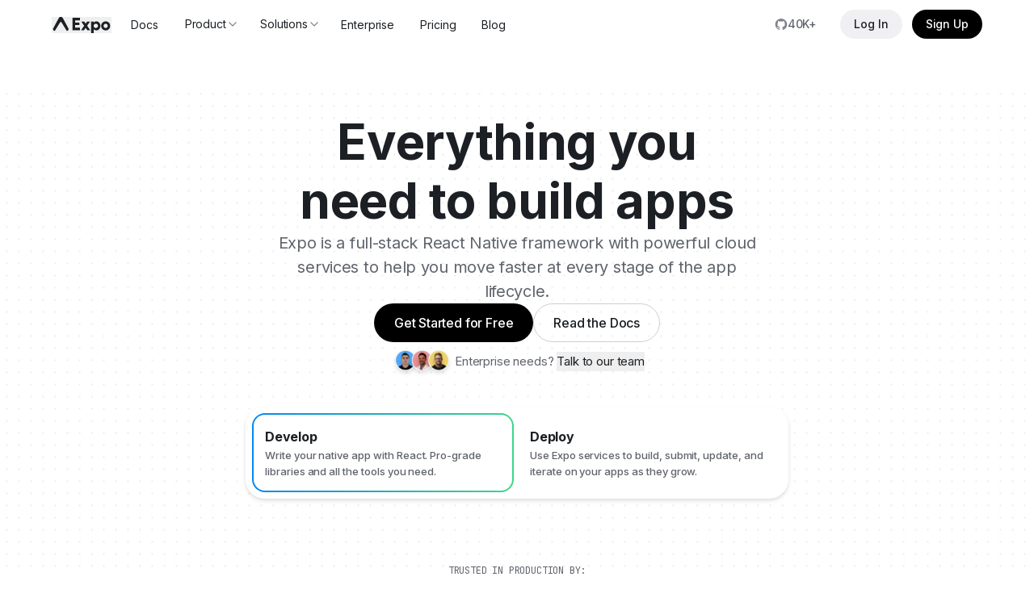

--- FILE ---
content_type: text/html; charset=utf-8
request_url: https://expo.dev/
body_size: 28486
content:
<!DOCTYPE html><html lang="en" data-scroll-behavior="smooth"><head><meta charSet="UTF-8" data-next-head=""/><meta name="viewport" content="width=device-width, initial-scale=1" data-next-head=""/><meta http-equiv="X-UA-Compatible" content="IE=edge" data-next-head=""/><meta name="referrer" content="origin" data-next-head=""/><meta name="sourceApp" content="mobileWeb" data-next-head=""/><meta name="mobile-web-app-capable" content="yes" data-next-head=""/><title data-next-head="">Expo</title><meta name="twitter:title" content="Expo" data-next-head=""/><meta property="og:title" content="Expo" data-next-head=""/><meta name="description" content="Expo is an open-source platform for making universal native apps for Android, iOS, and the web with JavaScript and React." data-next-head=""/><meta name="twitter:description" content="Expo is an open-source platform for making universal native apps for Android, iOS, and the web with JavaScript and React." data-next-head=""/><meta property="og:description" content="Expo is an open-source platform for making universal native apps for Android, iOS, and the web with JavaScript and React." data-next-head=""/><meta name="twitter:card" content="summary_large_image" data-next-head=""/><meta name="twitter:site" content="@expo" data-next-head=""/><meta name="theme-color" media="(prefers-color-scheme: dark)" content="#151718" data-next-head=""/><meta property="og:locale" content="en_US" data-next-head=""/><meta property="og:type" content="website" data-next-head=""/><meta property="og:site_name" content="Expo" data-next-head=""/><link rel="icon" type="image/png" href="https://static.expo.dev/static/favicons/favicon-light-48x48.png" data-next-head=""/><link rel="icon" href="https://static.expo.dev/static/favicons/favicon-light-32x32.png" sizes="32x32" type="image/png" data-next-head=""/><link rel="icon" href="https://static.expo.dev/static/favicons/favicon-light-16x16.png" sizes="16x16" type="image/png" data-next-head=""/><link rel="manifest" href="/manifest.json" data-next-head=""/><link rel="apple-touch-appIcon" href="https://static.expo.dev/static/brand/app-icon-512x512.png" data-next-head=""/><meta property="og:image" content="https://static.expo.dev/static/home/9-2025/og-image.png" data-next-head=""/><meta property="og:image:url" content="https://static.expo.dev/static/home/9-2025/og-image.png" data-next-head=""/><meta property="og:image:secure_url" content="https://static.expo.dev/static/home/9-2025/og-image.png" data-next-head=""/><meta name="twitter:image" content="https://static.expo.dev/static/home/9-2025/og-image.png" data-next-head=""/><meta name="msapplication-TileImage" content="https://static.expo.dev/static/brand/app-icon-512x512.png" data-next-head=""/><link rel="preload" as="image" href="https://static.expo.dev/static/home/9-2025/splash-develop-light-poster.avif" fetchPriority="high" media="(prefers-color-scheme: light)" data-next-head=""/><link rel="preload" as="image" href="https://static.expo.dev/static/home/9-2025/splash-develop-dark-poster.avif" fetchPriority="high" media="(prefers-color-scheme: dark)" data-next-head=""/><link rel="preload" href="https://static.expo.dev/static/home/9-2025/splash-bg.webp" as="image" fetchPriority="high" data-next-head=""/><link rel="preconnect" href="https://fonts.googleapis.com" data-next-head=""/><link rel="preconnect" href="https://fonts.gstatic.com" crossorigin="" data-next-head=""/><link rel="preconnect" href="https://static.expo.dev" crossorigin="anonymous"/><link rel="preload" href="https://static.expo.dev/_next/static/media/e4af272ccee01ff0-s.p.woff2" as="font" type="font/woff2" crossorigin="anonymous" data-next-font="size-adjust"/><link rel="preload" href="https://static.expo.dev/_next/static/media/bb3ef058b751a6ad-s.p.woff2" as="font" type="font/woff2" crossorigin="anonymous" data-next-font="size-adjust"/><link rel="preload" href="https://static.expo.dev/_next/static/css/49cfa191d303f853.css" as="style" crossorigin="anonymous"/><meta name="sentry-trace" content="402593e571e28070eede67be133ed518-bb4e5ba409f3f0d0"/><meta name="baggage" content="sentry-environment=production,sentry-release=a8d1e502c2ce63338bee9192b491f076b0448002,sentry-public_key=d5e46a627eab49e9aeaec935f07f2b45,sentry-trace_id=402593e571e28070eede67be133ed518,sentry-org_id=30871"/><script type="application/ld+json" data-next-head="">{"@context":"https://schema.org","@type":"WebSite","name":"Expo","url":"https://expo.dev/"}</script><link rel="preload" as="image" imageSrcSet="/_next/image?url=https%3A%2F%2Fstatic.expo.dev%2Fstatic%2Fhome%2F9-2025%2Fsplash-avatars-v-1.webp&amp;w=640&amp;q=75 1x, /_next/image?url=https%3A%2F%2Fstatic.expo.dev%2Fstatic%2Fhome%2F9-2025%2Fsplash-avatars-v-1.webp&amp;w=828&amp;q=75 2x" data-next-head=""/><link rel="stylesheet" href="https://static.expo.dev/_next/static/css/49cfa191d303f853.css" crossorigin="anonymous" data-n-g=""/><noscript data-n-css=""></noscript><script defer="" crossorigin="anonymous" noModule="" src="https://static.expo.dev/_next/static/chunks/polyfills-42372ed130431b0a.js"></script><script src="https://static.expo.dev/_next/static/chunks/webpack-376bac67bacaadd2.js" defer="" crossorigin="anonymous"></script><script src="https://static.expo.dev/_next/static/chunks/framework-bb52e91968aaceaa.js" defer="" crossorigin="anonymous"></script><script src="https://static.expo.dev/_next/static/chunks/main-f849956188f9e4c4.js" defer="" crossorigin="anonymous"></script><script src="https://static.expo.dev/_next/static/chunks/pages/_app-871ed5fa1120764f.js" defer="" crossorigin="anonymous"></script><script src="https://static.expo.dev/_next/static/chunks/300ef6fe-d4fa76aa44ce6fd4.js" defer="" crossorigin="anonymous"></script><script src="https://static.expo.dev/_next/static/chunks/62015-22128f0b61dcad86.js" defer="" crossorigin="anonymous"></script><script src="https://static.expo.dev/_next/static/chunks/79840-733e51f6cdb86ff5.js" defer="" crossorigin="anonymous"></script><script src="https://static.expo.dev/_next/static/chunks/83028-6b91869ee8f91c30.js" defer="" crossorigin="anonymous"></script><script src="https://static.expo.dev/_next/static/chunks/82746-442e496f7e1d1e34.js" defer="" crossorigin="anonymous"></script><script src="https://static.expo.dev/_next/static/chunks/53964-8fd63f33a270ab60.js" defer="" crossorigin="anonymous"></script><script src="https://static.expo.dev/_next/static/chunks/83423-0f4ac551d332d991.js" defer="" crossorigin="anonymous"></script><script src="https://static.expo.dev/_next/static/chunks/31922-2b0a389c7fe70bd8.js" defer="" crossorigin="anonymous"></script><script src="https://static.expo.dev/_next/static/chunks/19733-5152f73c040df56a.js" defer="" crossorigin="anonymous"></script><script src="https://static.expo.dev/_next/static/chunks/12412-bc36bdccdd1a7adb.js" defer="" crossorigin="anonymous"></script><script src="https://static.expo.dev/_next/static/chunks/4653-fee1a29e8a82ca40.js" defer="" crossorigin="anonymous"></script><script src="https://static.expo.dev/_next/static/chunks/75730-7e0543efbea2935a.js" defer="" crossorigin="anonymous"></script><script src="https://static.expo.dev/_next/static/chunks/78072-b8d397508f3094c4.js" defer="" crossorigin="anonymous"></script><script src="https://static.expo.dev/_next/static/chunks/26549-a6503dbb54f6c3e5.js" defer="" crossorigin="anonymous"></script><script src="https://static.expo.dev/_next/static/chunks/69810-1d0039b65112292a.js" defer="" crossorigin="anonymous"></script><script src="https://static.expo.dev/_next/static/chunks/39652-f27c827a61ac48f1.js" defer="" crossorigin="anonymous"></script><script src="https://static.expo.dev/_next/static/chunks/45606-60cde398fb2f02f4.js" defer="" crossorigin="anonymous"></script><script src="https://static.expo.dev/_next/static/chunks/6794-b42446903a5aa5c8.js" defer="" crossorigin="anonymous"></script><script src="https://static.expo.dev/_next/static/chunks/75936-0722cfa9c163deac.js" defer="" crossorigin="anonymous"></script><script src="https://static.expo.dev/_next/static/chunks/38824-a8c0c74ba2522eb7.js" defer="" crossorigin="anonymous"></script><script src="https://static.expo.dev/_next/static/chunks/56866-55ab6ba90c3e2453.js" defer="" crossorigin="anonymous"></script><script src="https://static.expo.dev/_next/static/chunks/91094-b5db1c4946aae077.js" defer="" crossorigin="anonymous"></script><script src="https://static.expo.dev/_next/static/chunks/pages/index-1cdbdb6fa916268b.js" defer="" crossorigin="anonymous"></script><script src="https://static.expo.dev/_next/static/oVgn-P8GSYRnpzP_9AEU1/_buildManifest.js" defer="" crossorigin="anonymous"></script><script src="https://static.expo.dev/_next/static/oVgn-P8GSYRnpzP_9AEU1/_ssgManifest.js" defer="" crossorigin="anonymous"></script><style id="__jsx-2059419068">html,body,kbd,button,input,select,tspan,text{font-family:'Inter', 'Inter Fallback', Inter, system-ui, sans-serif,sans-serif}code,pre,.monospace{font-family:'JetBrains Mono', 'JetBrains Mono Fallback', 'JetBrains Mono', monospace,monospace}
        
      </style></head><body class="text-pretty antialiased"><link rel="preload" as="image" imageSrcSet="/_next/image?url=https%3A%2F%2Fstatic.expo.dev%2Fstatic%2Fhome%2F9-2025%2Fsplash-avatars-v-1.webp&amp;w=640&amp;q=75 1x, /_next/image?url=https%3A%2F%2Fstatic.expo.dev%2Fstatic%2Fhome%2F9-2025%2Fsplash-avatars-v-1.webp&amp;w=828&amp;q=75 2x"/><link rel="preload" as="image" href="https://static.expo.dev/static/home/9-2025/splash-deploy.webp" fetchPriority="high"/><div id="__next"><script>(function() {
  function n(){try{return!(!window.localStorage||void 0===window.localStorage)&&(window.localStorage.setItem("localStorage:test","value"),"value"===window.localStorage.getItem("localStorage:test")&&(window.localStorage.removeItem("localStorage:test"),!0))}catch(e){return!1}}
  function getInitialColorMode(){if(n()){var e=window.localStorage.getItem("data-expo-theme");if("string"==typeof e)return e}var t=window.matchMedia("(prefers-color-scheme: dark)");return"boolean"==typeof t.matches&&t.matches?"dark":"light"}
  function setInitialColorMode(){"dark"===getInitialColorMode()?document.documentElement.classList.add("dark-theme"):document.documentElement.classList.remove("dark-theme")}
  setInitialColorMode();
})()
</script><div class="jsx-2059419068 "><nav class="relative z-50 flex items-center justify-center"><div class="relative mx-auto w-full max-w-screen-xl px-6 flex h-15 items-center justify-between"><div class="flex flex-row items-center gap-3"><button class="flex cursor-pointer mt-px max-md:mt-0 mr-2" type="button" aria-label="Navigate to home"><svg viewBox="0 0 71 20" fill="none" role="img" class="icon-md w-[74px] text-default" title="Expo home"><path d="M9.258 6.342c.158-.23.331-.26.472-.26.14 0 .374.03.532.26 2.06 2.806 6.332 10.208 6.727 10.611.585.597 1.388.225 1.854-.452.46-.667.587-1.135.587-1.634 0-.34-6.653-12.614-7.324-13.636C11.462.248 11.252 0 10.15 0h-.825c-1.1 0-1.259.248-1.903 1.23C6.75 2.254.097 14.528.097 14.868c0 .5.127.967.587 1.634.466.677 1.269 1.05 1.854.452.395-.403 4.661-7.805 6.72-10.61zm14.941-5.237v15.344h9.35v-3.113h-6.125v-3.244h5.45V6.98h-5.45V4.218h6.125V1.105h-9.35zM46.25 16.449l-3.88-5.568 3.619-5.195h-3.662L40.54 8.23l-1.765-2.543h-3.706l3.618 5.217-3.857 5.546h3.661l2.027-2.915 2.027 2.915h3.705zm7.572-10.982c-1.482 0-2.637.614-3.378 1.732V5.686H47.37V20h3.073v-5.063c.74 1.117 1.896 1.731 3.378 1.731 2.768 0 4.97-2.52 4.97-5.611 0-3.091-2.202-5.59-4.97-5.59zm-.697 8.242c-1.504 0-2.681-1.14-2.681-2.652 0-1.49 1.177-2.653 2.68-2.653 1.483 0 2.681 1.184 2.681 2.653 0 1.49-1.198 2.652-2.68 2.652zm12.188-8.242c-3.16 0-5.558 2.411-5.558 5.612 0 3.2 2.397 5.59 5.557 5.59 3.139 0 5.558-2.39 5.558-5.59 0-3.2-2.42-5.612-5.558-5.612zm0 2.96c1.438 0 2.55 1.117 2.55 2.652 0 1.49-1.112 2.63-2.55 2.63-1.46 0-2.55-1.14-2.55-2.63 0-1.535 1.09-2.653 2.55-2.653z" fill="currentColor"></path></svg></button><a href="https://docs.expo.dev" class="flex h-9 items-center justify-center whitespace-nowrap rounded-3xl px-4 text-xs font-normal transition active:scale-98 hocus:bg-button-quaternary-hover max-md:hidden">Docs</a><a class="inline-flex items-center gap-2 whitespace-nowrap border border-solid transition h-9 rounded-[calc(9*4px)] px-4 text-xs border-button-quaternary bg-button-quaternary text-button-quaternary shadow-none active:scale-98 hocus:bg-button-quaternary-hover relative pr-2 font-normal max-md:hidden" type="button" data-state="closed" href="/services"><span class="flex self-center text-inherit leading-none select-none"><div class="transition-opacity">Product</div></span><svg fill="none" viewBox="0 0 24 24" stroke="currentColor" class="translate-z shrink-0 icon-sm text-icon-secondary transition-transform" role="img"><g id="chevron-down-outline-icon"><path id="Icon" stroke-linecap="round" stroke-linejoin="round" stroke-width="2" d="M6 9L12 15L18 9"></path></g></svg></a><button class="cursor-pointer inline-flex items-center gap-2 whitespace-nowrap border border-solid transition h-9 rounded-[calc(9*4px)] px-4 text-xs border-button-quaternary bg-button-quaternary text-button-quaternary shadow-none active:scale-98 hocus:bg-button-quaternary-hover relative pr-2 font-normal max-md:hidden" type="button" data-state="closed"><span class="flex self-center text-inherit leading-none"><div class="transition-opacity">Solutions</div></span><svg fill="none" viewBox="0 0 24 24" stroke="currentColor" class="translate-z shrink-0 icon-sm text-icon-secondary transition-transform" role="img"><g id="chevron-down-outline-icon"><path id="Icon" stroke-linecap="round" stroke-linejoin="round" stroke-width="2" d="M6 9L12 15L18 9"></path></g></svg></button><a href="/solutions/enterprise" class="flex h-9 items-center justify-center whitespace-nowrap rounded-3xl px-4 text-xs font-normal transition active:scale-98 hocus:bg-button-quaternary-hover max-md:hidden">Enterprise</a><a href="/pricing" class="flex h-9 items-center justify-center whitespace-nowrap rounded-3xl px-4 text-xs font-normal transition active:scale-98 hocus:bg-button-quaternary-hover max-md:hidden">Pricing</a><a href="/blog" class="flex h-9 items-center justify-center whitespace-nowrap rounded-3xl px-4 text-xs font-normal transition active:scale-98 hocus:bg-button-quaternary-hover max-md:hidden">Blog</a></div><div class="grid grid-flow-col items-center gap-3 max-lg:hidden"><a target="_blank" rel="noopener noreferrer" class="inline-flex items-center gap-2 whitespace-nowrap border border-solid font-medium transition h-9 rounded-[calc(9*4px)] px-4 text-xs border-button-quaternary bg-button-quaternary shadow-none active:scale-98 hocus:bg-button-quaternary-hover relative pl-3 text-secondary" type="button" href="https://github.com/expo/expo"><svg fill="none" viewBox="0 0 24 24" class="translate-z shrink-0 icon-sm text-icon-secondary" role="img"><g id="github-custom-icon"><path id="github_2" fill="currentColor" d="M12 1.60205C5.9225 1.60205 1 6.41965 1 12.3676C1 17.1314 4.14875 21.155 8.52125 22.5815C9.07125 22.6757 9.2775 22.3527 9.2775 22.0701C9.2775 21.8144 9.26375 20.9666 9.26375 20.065C6.5 20.5629 5.785 19.4056 5.565 18.8001C5.44125 18.4906 4.905 17.5351 4.4375 17.2794C4.0525 17.0776 3.5025 16.5797 4.42375 16.5662C5.29 16.5528 5.90875 17.3467 6.115 17.6697C7.105 19.298 8.68625 18.8404 9.31875 18.5578C9.415 17.8581 9.70375 17.3871 10.02 17.1179C7.5725 16.8488 5.015 15.9203 5.015 11.8024C5.015 10.6317 5.44125 9.66278 6.1425 8.90919C6.0325 8.64005 5.6475 7.53658 6.2525 6.05631C6.2525 6.05631 7.17375 5.77372 9.2775 7.15978C10.1575 6.91756 11.0925 6.79645 12.0275 6.79645C12.9625 6.79645 13.8975 6.91756 14.7775 7.15978C16.8813 5.76026 17.8025 6.05631 17.8025 6.05631C18.4075 7.53658 18.0225 8.64005 17.9125 8.90919C18.6138 9.66278 19.04 10.6182 19.04 11.8024C19.04 15.9337 16.4688 16.8488 14.0213 17.1179C14.42 17.4544 14.7638 18.1003 14.7638 19.1096C14.7638 20.5495 14.75 21.7068 14.75 22.0701C14.75 22.3527 14.9563 22.6891 15.5063 22.5815C17.69 21.86 19.5875 20.4865 20.9318 18.6542C22.2761 16.822 22.9994 14.6233 23 12.3676C23 6.41965 18.0775 1.60205 12 1.60205Z"></path></g></svg><span class="flex self-center text-inherit leading-none select-none"><div class="transition-opacity">40K+</div></span></a><a href="/login" class="inline-flex items-center gap-2 whitespace-nowrap border border-solid font-medium transition h-9 rounded-[calc(9*4px)] px-4 text-xs border-button-secondary bg-button-secondary text-button-secondary active:scale-98 hocus:bg-button-secondary-hover relative" type="button"><span class="flex self-center text-inherit leading-none select-none"><div class="transition-opacity">Log In</div></span></a><a href="/signup" class="inline-flex items-center gap-2 whitespace-nowrap border border-solid font-medium transition h-9 rounded-[calc(9*4px)] px-4 text-xs border-button-primary bg-button-primary text-button-primary active:scale-98 hocus:bg-button-primary-hover relative" type="button"><span class="flex self-center text-inherit leading-none select-none"><div class="transition-opacity">Sign Up</div></span></a></div><button class="cursor-pointer gap-2 whitespace-nowrap border border-solid font-medium transition h-9 rounded-[calc(9*4px)] text-xs border-button-quaternary bg-button-quaternary text-button-quaternary shadow-none active:scale-98 hocus:bg-button-quaternary-hover px-0 w-9 justify-center items-center relative hidden max-lg:flex" type="button" aria-label="Open menu"><svg fill="none" viewBox="0 0 24 24" stroke="currentColor" class="translate-z shrink-0 icon-md text-icon-default" role="img"><g id="menu-01-outline-icon"><path id="Icon" stroke-linecap="round" stroke-linejoin="round" stroke-width="2" d="M3 12H21M3 6H21M3 18H21"></path></g></svg></button></div></nav><div class="relative isolate z-0 min-h-dvh bg-default"><div class="backface-hidden transform-gpu"><section class="relative py-12 max-sm:py-0 max-sm:pb-4"><div class="bg-home-splash absolute inset-0 bg-[center_-116px] bg-no-repeat dark:brightness-[0.93] dark:-hue-rotate-[-160rad] dark:invert dark:saturate-[0.15]"></div><div class="absolute inset-0 size-full" style="background-image:radial-gradient(circle at 1px 1px, currentColor 1px, transparent 0);background-size:15px 15px;background-position-x:7.5px;background-position-y:7.5px;opacity:8%"></div><div class="mx-auto w-full max-w-screen-xl px-6 sticky"><div class="mt-8 flex flex-col items-center gap-8 text-center max-sm:gap-4"><h1 class="flex min-h-[5.5rem] max-w-[14ch] items-center justify-center font-bold heading-5xl max-sm:max-w-none max-sm:heading-3xl">Everything you need to build apps</h1><h2 class="max-w-[50ch] font-normal text-secondary heading-lg max-sm:heading-base">Expo is a full-stack React Native framework with powerful cloud services to help you move faster at every stage of the app lifecycle.</h2><div class="flex gap-4"><a class="inline-flex items-center gap-2 whitespace-nowrap border border-solid font-medium transition h-12 rounded-[calc(12*4px)] px-6 text-base border-button-quaternary shadow-none active:scale-98 relative bg-palette-black text-palette-white hocus:bg-palette-gray12 max-sm:h-10 max-sm:px-4 max-sm:text-xs dark:bg-palette-white dark:text-palette-black" type="button" href="/signup?redirect_uri=/new"><span class="flex self-center text-inherit leading-none select-none"><div class="transition-opacity">Get Started for Free</div></span></a><a target="_blank" rel="noopener noreferrer" class="inline-flex items-center gap-2 whitespace-nowrap border border-solid font-medium transition h-12 rounded-[calc(12*4px)] px-6 text-base border-button-tertiary bg-button-tertiary text-button-tertiary shadow-none active:scale-98 hocus:bg-button-tertiary-hover relative mx-auto max-sm:h-10 max-sm:px-4 max-sm:text-xs" type="button" href="https://docs.expo.dev"><span class="flex self-center text-inherit leading-none select-none"><div class="transition-opacity">Read the Docs</div></span></a></div><div class="flex items-center gap-1 text-sm text-secondary max-sm:text-xs"><div class="relative flex h-12 items-center"><img alt="Team avatars" width="395" height="195" decoding="async" data-nimg="1" class="mt-1 h-10 w-auto max-sm:h-8" style="color:transparent" srcSet="/_next/image?url=https%3A%2F%2Fstatic.expo.dev%2Fstatic%2Fhome%2F9-2025%2Fsplash-avatars-v-1.webp&amp;w=640&amp;q=75 1x, /_next/image?url=https%3A%2F%2Fstatic.expo.dev%2Fstatic%2Fhome%2F9-2025%2Fsplash-avatars-v-1.webp&amp;w=828&amp;q=75 2x" src="/_next/image?url=https%3A%2F%2Fstatic.expo.dev%2Fstatic%2Fhome%2F9-2025%2Fsplash-avatars-v-1.webp&amp;w=828&amp;q=75"/></div><div>Enterprise needs?<!-- --> <button class="cursor-pointer inline-block text-default hocus:underline" type="button">Talk to our team</button></div></div><div class="relative mt-8 aspect-video h-auto w-full transform-gpu max-md:mt-4 max-sm:mt-0"><div class="absolute inset-0 mx-auto aspect-video rounded-3xl bg-element shadow-xl max-md:rounded-xl max-sm:rounded-md" style="pointer-events:auto;opacity:0"><video class="size-full rounded-3xl object-cover max-md:rounded-xl max-sm:rounded-md" poster="https://static.expo.dev/static/home/9-2025/splash-develop-light-poster.avif" autoPlay="" loop="" muted="" playsInline="" preload="metadata"><source src="https://static.expo.dev/static/home/9-2025/splash-develop-light.webm" type="video/webm"/><source src="https://static.expo.dev/static/home/9-2025/splash-develop-light.mp4" type="video/mp4"/></video><noscript><img src="https://static.expo.dev/static/home/9-2025/splash-develop-light-poster.avif" alt="Develop with Expo" width="1900" height="1080" class="block size-full rounded-3xl object-cover max-md:rounded-xl max-sm:rounded-md"/></noscript></div><div style="opacity:0"><img alt="Deploy Expo" src="https://static.expo.dev/static/home/9-2025/splash-deploy.webp" class="absolute inset-0 mx-auto aspect-video rounded-3xl max-md:rounded-xl max-sm:rounded-md" fetchPriority="high" style="pointer-events:none"/></div></div><div class="flex w-full max-w-[672px] flex-col items-center max-sm:w-[360px]"><div class="relative flex w-full gap-2 rounded-3xl border-secondary bg-default p-2 shadow-sm max-sm:gap-1 max-sm:p-1"><div class="absolute inset-y-2 rounded-xl bg-gradient-to-r from-[#0587F0] to-[#3DD68C] p-0.5 max-sm:inset-y-1 left-2 right-1/2 mr-1 max-sm:left-1 max-sm:right-1/2 max-sm:mr-0.5"><div class="size-full rounded-[14px] bg-default"></div></div><button class="relative z-10 flex-1 rounded-xl bg-transparent p-4 text-left font-medium transition-colors max-sm:p-3"><div class="flex flex-col gap-2"><span class="font-bold heading-base max-sm:heading-sm">Develop</span><p class="text-2xs text-secondary max-sm:text-[10px]">Write your native app with React. Pro-grade libraries and all the tools you need.</p></div></button><button class="relative z-10 flex-1 rounded-xl bg-transparent p-4 text-left font-medium transition-colors max-sm:p-3 hocus:bg-element"><div class="flex flex-col gap-2"><span class="font-bold heading-base max-sm:heading-sm">Deploy</span><p class="text-2xs text-secondary max-sm:text-[10px]">Use Expo services to build, submit, update, and iterate on your apps as they grow.</p></div></button></div></div></div></div></section><div class="pt-8 max-sm:pt-8"><div class="mx-auto w-full max-w-screen-xl px-6 relative flex !max-w-screen-xl flex-col gap-4 overflow-hidden !px-0 pb-8"><p class="monospace px-3 text-center text-3xs uppercase text-secondary">Trusted in production by:</p><div class="w-full"></div><div style="height:80px"></div></div></div><section class="dark-theme min-h-screen bg-palette-black py-24 text-palette-white max-md:py-12"><div class="relative mx-auto w-full max-w-screen-xl px-6"><div class="mx-auto mb-24 mt-12 max-w-[60ch] text-center max-md:my-12"><h2 class="heading-4xl max-sm:heading-3xl">Build your app with the best tools in the universe</h2></div><div class="grid gap-6 grid-cols-12 grid-rows-[repeat(20,calc(300px/6))] max-md:grid-cols-1 max-md:grid-rows-none"><div class="monospace flex flex-col border-2 border-palette-gray6 max-md:col-span-1 col-span-4 row-span-6 p-0"><div class="flex items-center gap-2 px-6 py-4"><svg viewBox="0 0 20 20" fill="none" role="img" class="icon-md size-6 text-palette-white"><path d="M12.07 8a.157.157 0 01.166.015l5.374 4.141a.16.16 0 01.055.168l-.37 1.298a.157.157 0 01-.234.09l-4.416-2.768-.846 5.47a.157.157 0 01-.219.12l-1.158-.518a.157.157 0 01-.093-.154l.477-7.132a.157.157 0 01.085-.129L12.069 8z" fill="currentColor"></path><path fill-rule="evenodd" clip-rule="evenodd" d="M9.584.02a.157.157 0 00-.157.001L.708 5.071l-.003.001a.157.157 0 00-.079.135V15.31c0 .056.03.108.079.136l1.71.984.004.003a.157.157 0 00.157 0l1.054-.61v1.183c0 .056.03.108.078.136l1.715.987a.157.157 0 00.156 0l.003-.002 2.024-1.172.91 2.934a.157.157 0 00.198.102l1.815-.594a.156.156 0 00.03-.013l8.732-4.666a.157.157 0 00.075-.186L16.06 4.258a.157.157 0 00-.205-.098l-1.473.529v-1.85a.157.157 0 00-.079-.135l-.002-.001-1.713-.986a.157.157 0 00-.156 0l-1.054.61V1.144a.157.157 0 00-.078-.136L9.584.02zM5.33 9.56l-.003-1.578-1.383-.805v9.74l1.4.806-.014-8.119a.156.156 0 010-.045zM.94 5.48l1.384.805.017 9.741-1.4-.806V5.48zm9.968-4.336l-1.4-.806-8.412 4.87 1.385.806 8.427-4.87zM5.483 7.71l8.427-4.87-1.4-.806-8.411 4.87 1.384.806zm5.09 11.313l-3.21-9.971 8.455-4.519 3.21 9.97-8.456 4.52zM5.678 9.678l3.09 9.967 1.514-.496-3.21-9.972-1.394.501z" fill="currentColor"></path></svg><h3 class="text-base font-semibold">Expo SDK</h3></div><img alt="Expo SDK image" loading="lazy" width="600" height="400" decoding="async" data-nimg="1" class="h-full object-cover" style="color:transparent" srcSet="/_next/image?url=https%3A%2F%2Fstatic.expo.dev%2Fstatic%2Fhome%2F9-2025%2Funiverse-expo-sdk.webp&amp;w=640&amp;q=75 1x, /_next/image?url=https%3A%2F%2Fstatic.expo.dev%2Fstatic%2Fhome%2F9-2025%2Funiverse-expo-sdk.webp&amp;w=1200&amp;q=75 2x" src="/_next/image?url=https%3A%2F%2Fstatic.expo.dev%2Fstatic%2Fhome%2F9-2025%2Funiverse-expo-sdk.webp&amp;w=1200&amp;q=75"/></div><div class="monospace flex flex-col border-2 border-palette-gray6 max-md:col-span-1 col-span-8 row-span-2 gap-1"><div class="flex flex-col gap-2 p-4 max-lg:gap-1 max-lg:p-3"><h4 class="text-sm font-semibold">100+ production-ready libraries</h4><p class="text-xs text-palette-gray11">Use the camera, send and receive push notifications, get automatic deep links, plus much much more...</p></div></div><div class="monospace flex flex-col border-2 border-palette-gray6 max-md:col-span-1 col-span-4 row-span-4"><div class="flex flex-col gap-2 p-4 max-lg:gap-1 max-lg:p-3"><h4 class="text-sm font-semibold">Use React, Kotlin, Swift</h4><p class="text-xs text-palette-gray11">Write native code with the<!-- --> <a target="_blank" rel="noopener noreferrer" class="text-homepage-universe-link hocus:text-palette-white hocus:underline" href="https://docs.expo.dev/modules/overview">Expo Modules API</a> <!-- -->and<!-- --> <a target="_blank" rel="noopener noreferrer" class="text-homepage-universe-link hocus:text-palette-white hocus:underline" href="https://docs.expo.dev/config-plugins/introduction">config plugins</a>.</p></div><div class="flex h-full items-center justify-center gap-8 border-t-2 border-palette-gray6 max-md:p-4"><img alt="react logo" loading="lazy" width="48" height="48" decoding="async" data-nimg="1" class="size-auto" style="color:transparent" src="https://static.expo.dev/static/home/9-2025/universe-react-logo.svg"/><img alt="kotlin logo" loading="lazy" width="48" height="48" decoding="async" data-nimg="1" class="size-auto" style="color:transparent" src="https://static.expo.dev/static/home/9-2025/universe-kotlin-logo.svg"/><img alt="swift logo" loading="lazy" width="48" height="48" decoding="async" data-nimg="1" class="size-auto" style="color:transparent" src="https://static.expo.dev/static/home/9-2025/universe-swift-logo.svg"/></div></div><div class="monospace flex flex-col border-2 border-palette-gray6 max-md:col-span-1 col-span-4 row-span-4"><div class="flex flex-col gap-2 p-4 max-lg:gap-1 max-lg:p-3"><h4 class="text-sm font-semibold">The only native framework recommended by Meta</h4><p class="text-xs text-palette-gray11">An <a target="_blank" rel="noopener noreferrer" class="text-homepage-universe-link hocus:text-palette-white hocus:underline" href="https://docs.expo.dev/versions/latest">SDK</a> 10 years in the making. Trusted by thousands of enterprises and startups.</p></div></div><div class="col-span-12 row-span-1 max-md:col-span-1"></div><div class="monospace flex flex-col border-2 border-palette-gray6 max-md:col-span-1 col-span-4 row-span-6 p-0"><div class="flex items-center gap-2 px-6 py-4"><svg viewBox="0 0 24 24" fill="currentColor" class="icon-md translate-z shrink-0 size-6 text-palette-white" role="img"><g id="terminal-square-solid-icon"><path id="Solid" fill-rule="evenodd" d="M17.8385 2H6.16146C5.63433 1.99998 5.17954 1.99997 4.80497 2.03057C4.40963 2.06287 4.01641 2.13419 3.63803 2.32698C3.07354 2.6146 2.6146 3.07354 2.32698 3.63803C2.13419 4.01641 2.06287 4.40963 2.03057 4.80497C1.99997 5.17954 1.99998 5.63429 2 6.16142V17.8385C1.99998 18.3657 1.99997 18.8205 2.03057 19.195C2.06287 19.5904 2.13419 19.9836 2.32698 20.362C2.6146 20.9265 3.07354 21.3854 3.63803 21.673C4.01641 21.8658 4.40963 21.9371 4.80497 21.9694C5.17954 22 5.6343 22 6.16144 22H17.8386C18.3657 22 18.8205 22 19.195 21.9694C19.5904 21.9371 19.9836 21.8658 20.362 21.673C20.9265 21.3854 21.3854 20.9265 21.673 20.362C21.8658 19.9836 21.9371 19.5904 21.9694 19.195C22 18.8205 22 18.3657 22 17.8386V6.16144C22 5.6343 22 5.17954 21.9694 4.80497C21.9371 4.40963 21.8658 4.01641 21.673 3.63803C21.3854 3.07354 20.9265 2.6146 20.362 2.32698C19.9836 2.13419 19.5904 2.06287 19.195 2.03057C18.8205 1.99997 18.3657 1.99998 17.8385 2ZM7.70711 8.29289C7.31658 7.90237 6.68342 7.90237 6.29289 8.29289C5.90237 8.68342 5.90237 9.31658 6.29289 9.70711L8.58579 12L6.29289 14.2929C5.90237 14.6834 5.90237 15.3166 6.29289 15.7071C6.68342 16.0976 7.31658 16.0976 7.70711 15.7071L10.7071 12.7071C11.0976 12.3166 11.0976 11.6834 10.7071 11.2929L7.70711 8.29289ZM13 14C12.4477 14 12 14.4477 12 15C12 15.5523 12.4477 16 13 16H17C17.5523 16 18 15.5523 18 15C18 14.4477 17.5523 14 17 14H13Z" clip-rule="evenodd"></path></g></svg><h3 class="text-base font-semibold">Developer experience</h3></div><img alt="Developer experience image" loading="lazy" width="600" height="400" decoding="async" data-nimg="1" class="h-full object-cover" style="color:transparent" srcSet="/_next/image?url=https%3A%2F%2Fstatic.expo.dev%2Fstatic%2Fhome%2F9-2025%2Funiverse-developer-experience.webp&amp;w=640&amp;q=75 1x, /_next/image?url=https%3A%2F%2Fstatic.expo.dev%2Fstatic%2Fhome%2F9-2025%2Funiverse-developer-experience.webp&amp;w=1200&amp;q=75 2x" src="/_next/image?url=https%3A%2F%2Fstatic.expo.dev%2Fstatic%2Fhome%2F9-2025%2Funiverse-developer-experience.webp&amp;w=1200&amp;q=75"/></div><div class="monospace flex border-2 border-palette-gray6 max-md:col-span-1 col-span-5 row-span-3 flex-row"><div class="flex flex-col gap-2 p-4 max-lg:gap-1 max-lg:p-3 border-r-2 border-palette-gray6"><h4 class="text-sm font-semibold">Develop on your device</h4><p class="text-xs text-palette-gray11">Develop on your phone, just like how your users will experience your app.<!-- --> <a class="text-homepage-universe-link hocus:text-palette-white hocus:underline" href="/go">Download Expo Go</a>.</p></div><img alt="Expo Go device" loading="lazy" width="400" height="600" decoding="async" data-nimg="1" class="h-full w-fit max-w-[40%] object-cover max-md:mx-auto max-md:h-full max-md:w-fit max-md:max-w-[50%]" style="color:transparent" srcSet="/_next/image?url=https%3A%2F%2Fstatic.expo.dev%2Fstatic%2Fhome%2F9-2025%2Funiverse-device.webp&amp;w=640&amp;q=75 1x, /_next/image?url=https%3A%2F%2Fstatic.expo.dev%2Fstatic%2Fhome%2F9-2025%2Funiverse-device.webp&amp;w=828&amp;q=75 2x" src="/_next/image?url=https%3A%2F%2Fstatic.expo.dev%2Fstatic%2Fhome%2F9-2025%2Funiverse-device.webp&amp;w=828&amp;q=75"/></div><div class="monospace flex flex-col border-2 border-palette-gray6 max-md:col-span-1 col-span-3 row-span-6 max-md:flex-row"><img alt="Expo Orbit" loading="lazy" width="400" height="300" decoding="async" data-nimg="1" class="mx-auto h-fit min-h-[40%] w-full object-cover max-md:h-full max-md:w-fit max-md:max-w-[50%] max-sm:h-fit max-sm:w-full" style="color:transparent" srcSet="/_next/image?url=https%3A%2F%2Fstatic.expo.dev%2Fstatic%2Fhome%2F9-2025%2Funiverse-orbit.webp&amp;w=640&amp;q=75 1x, /_next/image?url=https%3A%2F%2Fstatic.expo.dev%2Fstatic%2Fhome%2F9-2025%2Funiverse-orbit.webp&amp;w=828&amp;q=75 2x" src="/_next/image?url=https%3A%2F%2Fstatic.expo.dev%2Fstatic%2Fhome%2F9-2025%2Funiverse-orbit.webp&amp;w=828&amp;q=75"/><div class="flex flex-col gap-2 p-4 max-lg:gap-1 max-lg:p-3 border-t-2 border-palette-gray6 max-md:border-l-2 max-md:border-t-0"><h4 class="text-sm font-semibold">Launch with a click</h4><p class="text-xs text-palette-gray11">Start emulators and simulators without opening Android Studio or Xcode with<!-- --> <a class="text-homepage-universe-link hocus:text-palette-white hocus:underline" href="/orbit">Expo Orbit</a>.</p></div></div><div class="monospace flex border-2 border-palette-gray6 max-md:col-span-1 col-span-5 row-span-3 flex-row"><div class="flex flex-col gap-2 p-4 max-lg:gap-1 max-lg:p-3 border-r-2 border-palette-gray6 max-md:w-1/2"><h4 class="text-sm font-semibold">Inspect your bundle</h4><p class="text-xs text-palette-gray11">Optimize your app visually with<!-- --> <a target="_blank" rel="noopener noreferrer" class="text-homepage-universe-link hocus:text-palette-white hocus:underline" href="https://github.com/expo/atlas">Expo Atlas</a>.</p></div><img alt="Expo Atlas" loading="lazy" width="400" height="300" decoding="async" data-nimg="1" class="h-full w-fit max-w-[40%] object-cover max-md:mx-auto max-md:h-full max-md:w-fit max-md:max-w-[40%]" style="color:transparent" srcSet="/_next/image?url=https%3A%2F%2Fstatic.expo.dev%2Fstatic%2Fhome%2F9-2025%2Funiverse-atlas.webp&amp;w=640&amp;q=75 1x, /_next/image?url=https%3A%2F%2Fstatic.expo.dev%2Fstatic%2Fhome%2F9-2025%2Funiverse-atlas.webp&amp;w=828&amp;q=75 2x" src="/_next/image?url=https%3A%2F%2Fstatic.expo.dev%2Fstatic%2Fhome%2F9-2025%2Funiverse-atlas.webp&amp;w=828&amp;q=75"/></div><div class="col-span-12 row-span-1 max-md:col-span-1"></div><div class="monospace flex flex-col border-2 border-palette-gray6 max-md:col-span-1 col-span-4 row-span-6 p-0"><div class="flex items-center gap-2 px-6 py-4"><svg viewBox="0 0 24 24" fill="currentColor" class="icon-md translate-z shrink-0 size-6 text-palette-white" role="img"><g id="message-chat-square-solid-icon"><g id="Solid"><path fill-rule="evenodd" d="M13.1615 10H18.8385C19.3657 9.99998 19.8205 9.99997 20.195 10.0306C20.5904 10.0629 20.9836 10.1342 21.362 10.327C21.9265 10.6146 22.3854 11.0735 22.673 11.638C22.8658 12.0164 22.9371 12.4096 22.9694 12.805C23 13.1795 23 13.6343 23 14.1615V16.9463C23 17.3849 23 17.7634 22.9787 18.0767C22.9561 18.4065 22.9066 18.7364 22.7716 19.0623C22.4672 19.7974 21.8831 20.3814 21.1481 20.6859C20.8221 20.8209 20.4922 20.8704 20.1624 20.8929C20.1101 20.8965 20.0559 20.8995 20 20.902V22C20 22.3723 19.7932 22.7138 19.4632 22.8862C19.1333 23.0587 18.7348 23.0336 18.4292 22.8211L16.2528 21.3079C15.9175 21.0749 15.8497 21.0324 15.7856 21.0034C15.7118 20.9699 15.6341 20.9455 15.5543 20.9308C15.4851 20.9181 15.4052 20.9143 14.9969 20.9143H13.1615C12.6343 20.9143 12.1795 20.9143 11.805 20.8837C11.4096 20.8514 11.0164 20.7801 10.638 20.5873C10.0735 20.2997 9.6146 19.8407 9.32698 19.2763C9.13419 18.8979 9.06287 18.5047 9.03057 18.1093C8.99997 17.7347 8.99998 17.28 9 16.7528V14.1615C8.99998 13.6343 8.99997 13.1795 9.03057 12.805C9.06287 12.4096 9.13419 12.0164 9.32698 11.638C9.6146 11.0735 10.0735 10.6146 10.638 10.327C11.0164 10.1342 11.4096 10.0629 11.805 10.0306C12.1795 9.99997 12.6343 9.99998 13.1615 10Z" clip-rule="evenodd"></path><path d="M14.2413 1H6.75873C5.95377 0.999988 5.2894 0.999978 4.7482 1.04419C4.18611 1.09012 3.6694 1.18868 3.18407 1.43598C2.43142 1.81947 1.8195 2.43139 1.436 3.18404C1.18871 3.66937 1.09015 4.18608 1.04422 4.74818C1.00001 5.28937 1.00002 5.95373 1.00003 6.7587L1.00001 11.5208C0.999881 11.9625 0.999782 12.2897 1.04226 12.5797C1.2984 14.3283 2.67169 15.7016 4.4203 15.9578C4.49179 15.9682 4.53636 15.9951 4.55559 16.0111L4.55558 17.5889C4.55554 17.8615 4.5555 18.1289 4.57452 18.3439C4.59142 18.5349 4.63567 18.9306 4.9168 19.2585C5.23016 19.624 5.69995 19.8169 6.17978 19.7771C6.61021 19.7413 6.91972 19.4909 7.06596 19.3669C7.10762 19.3315 7.15077 19.293 7.19508 19.2519C7.10251 18.8912 7.06048 18.5567 7.03724 18.2722C6.99977 17.8136 6.9999 17.2838 7.00001 16.7952V14.1192C6.9999 13.6305 6.99977 13.1007 7.03724 12.6421C7.07964 12.1231 7.1846 11.4374 7.54499 10.7301C8.02436 9.78926 8.78926 9.02436 9.73007 8.54499C10.4374 8.1846 11.1231 8.07964 11.6421 8.03724C12.1007 7.99977 12.6305 7.9999 13.1191 8.00001H18.8809C19.2466 7.99993 19.6353 7.99983 20 8.0155V6.75868C20 5.95372 20.0001 5.28937 19.9558 4.74818C19.9099 4.18608 19.8113 3.66937 19.5641 3.18404C19.1806 2.43139 18.5686 1.81947 17.816 1.43598C17.3307 1.18868 16.814 1.09012 16.2519 1.04419C15.7107 0.999978 15.0463 0.999988 14.2413 1Z"></path></g></g></svg><h3 class="text-base font-semibold">Community</h3></div><img alt="Community image" loading="lazy" width="600" height="400" decoding="async" data-nimg="1" class="h-full object-cover" style="color:transparent" srcSet="/_next/image?url=https%3A%2F%2Fstatic.expo.dev%2Fstatic%2Fhome%2F9-2025%2Funiverse-community.webp&amp;w=640&amp;q=75 1x, /_next/image?url=https%3A%2F%2Fstatic.expo.dev%2Fstatic%2Fhome%2F9-2025%2Funiverse-community.webp&amp;w=1200&amp;q=75 2x" src="/_next/image?url=https%3A%2F%2Fstatic.expo.dev%2Fstatic%2Fhome%2F9-2025%2Funiverse-community.webp&amp;w=1200&amp;q=75"/></div><div class="monospace flex flex-col border-2 border-palette-gray6 max-md:col-span-1 col-span-3 row-span-6"><div class="flex items-center justify-center border-b border-palette-gray6 px-2"><svg fill="none" viewBox="0 0 24 24" class="icon-md text-icon-default translate-z shrink-0 size-24" role="img"><g id="discord-custom-icon"><path id="Vector" fill="currentColor" d="M18.9556 6.25999C17.6518 5.67 16.2671 5.24 14.8218 5C14.6399 5.31 14.4377 5.73 14.2962 6.06C12.759 5.83999 11.2328 5.83999 9.71672 6.06C9.57521 5.73 9.36295 5.31 9.19112 5C7.73573 5.24 6.35105 5.67 5.05634 6.25999C2.4386 10.08 1.73111 13.81 2.08485 17.4899C3.82327 18.7399 5.50106 19.5 7.14953 20C7.55382 19.46 7.91768 18.8799 8.231 18.27C7.63468 18.05 7.06868 17.78 6.5229 17.4599C6.6644 17.36 6.8059 17.25 6.93729 17.14C10.2322 18.63 13.801 18.63 17.0555 17.14C17.197 17.25 17.3284 17.36 17.4699 17.4599C16.9241 17.78 16.3581 18.05 15.7618 18.27C16.0751 18.8799 16.439 19.46 16.8432 20C18.4907 19.5 20.1786 18.7399 21.9079 17.4899C22.3425 13.23 21.2196 9.53002 18.9556 6.25999ZM8.68581 15.22C7.6953 15.22 6.88674 14.33 6.88674 13.24C6.88674 12.15 7.67509 11.26 8.68581 11.26C9.68639 11.26 10.505 12.15 10.4848 13.24C10.4848 14.33 9.68639 15.22 8.68581 15.22ZM15.3272 15.22C14.3367 15.22 13.5271 14.33 13.5271 13.24C13.5271 12.15 14.3164 11.26 15.3272 11.26C16.3278 11.26 17.1464 12.15 17.1262 13.24C17.1262 14.33 16.3379 15.22 15.3272 15.22Z"></path></g></svg></div><div class="flex flex-col gap-2 p-4 max-lg:gap-1 max-lg:p-3"><h4 class="text-sm font-semibold">50,000+ Discord members</h4><p class="text-xs text-palette-gray11">See what other developers are working on, get questions answered, and get inspired browsing<!-- --> <a target="_blank" rel="noopener" referrerPolicy="origin" class="text-homepage-universe-link hocus:text-palette-white hocus:underline" href="https://chat.expo.dev">Expo Community Discord</a>.</p></div></div><div class="monospace flex flex-col border-2 border-palette-gray6 max-md:col-span-1 col-span-5 row-span-3"><div class="flex flex-col gap-2 p-4 max-lg:gap-1 max-lg:p-3"><h4 class="text-sm font-semibold">80% of React Native developers choose Expo</h4><p class="text-xs text-palette-gray11">40,000+ <a target="_blank" rel="noopener noreferrer" class="text-homepage-universe-link hocus:text-palette-white hocus:underline" href="https://github.com/expo/expo">GitHub stars</a> <!-- -->and counting. Over 3 million users worldwide.</p></div></div><div class="monospace flex flex-col border-2 border-palette-gray6 max-md:col-span-1 col-span-5 row-span-3"><div class="flex flex-col gap-2 p-4 max-lg:gap-1 max-lg:p-3"><h4 class="text-sm font-semibold">500,000+ projects created</h4><p class="text-xs text-palette-gray11">From e-commerce, to social apps, people have made just about everything with Expo.</p></div></div></div></div></section><section class="relative h-fit bg-subtle py-36 max-md:py-24 max-sm:py-8 overflow-x-hidden"><div class="absolute inset-0 size-full" style="background-image:radial-gradient(circle at 1px 1px, currentColor 1px, transparent 0);background-size:15px 15px;background-position-x:7.5px;background-position-y:7.5px;opacity:8%"></div><div class="relative mx-auto w-full max-w-screen-xl px-6"><div class="flex flex-col items-center justify-center"><div class="text-center"><h2 class="mb-4 heading-4xl max-sm:heading-3xl">Get your app on every device</h2><p class="mx-auto mb-4 max-w-[50ch] text-center text-secondary">Build your app and distribute it to Android, iOS, and the web from a single codebase with<!-- --> <a target="_blank" rel="noopener noreferrer" class="text-link transition-opacity hocus:opacity-80" href="https://docs.expo.dev/build/introduction">Build</a> <!-- -->and<!-- --> <a target="_blank" rel="noopener noreferrer" class="text-link transition-opacity hocus:opacity-80" href="https://docs.expo.dev/eas/hosting/get-started/">Hosting</a>.</p></div><div class="relative flex min-h-[280px] w-full items-end justify-center"></div></div></div></section><section class="relative h-fit bg-subtle py-36 max-md:py-24 max-sm:py-8 overflow-x-hidden max-sm:pb-24"><div class="absolute inset-0 size-full" style="background-image:radial-gradient(circle at 1px 1px, currentColor 1px, transparent 0);background-size:15px 15px;background-position-x:7.5px;background-position-y:7.5px;opacity:8%"></div><div class="relative mx-auto w-full max-w-screen-xl px-6"><div class="relative flex flex-row items-start gap-12 max-lg:flex-col max-lg:items-center max-lg:gap-8"><div class="max-w-[60ch] flex-1 max-lg:text-center" style="opacity:0;transform:translateX(-80px)"><h2 class="mb-4 heading-4xl max-sm:heading-3xl">Get your latest changes to every user, instantly</h2><p class="text-secondary">Send over-the-air updates to get the latest fixes and improvements to your users fast with<!-- --> <a target="_blank" rel="noopener noreferrer" class="text-link transition-opacity hocus:opacity-80" href="https://docs.expo.dev/eas-update/introduction">Update</a>.</p></div><div class="relative min-w-[550px] flex-1 pt-4 max-lg:mx-auto max-lg:flex max-lg:min-h-[280px] max-lg:w-full max-lg:min-w-0 max-lg:items-end max-lg:justify-center"></div><div class="absolute bottom-0 size-1"></div></div></div></section><section class="relative h-fit bg-subtle py-36 max-md:py-24 max-sm:py-8 overflow-x-hidden"><div class="absolute inset-0 size-full" style="background-image:radial-gradient(circle at 1px 1px, currentColor 1px, transparent 0);background-size:15px 15px;background-position-x:7.5px;background-position-y:7.5px;opacity:8%"></div><div class="relative mx-auto w-full max-w-screen-xl px-6"><div class="mx-auto max-w-[600px] text-center"><h2 class="mb-4 heading-4xl max-sm:heading-3xl">Automate your builds, tests, and releases</h2><p class="mx-auto max-w-[50ch] text-center text-secondary">Build for the app stores, send over-the-air updates, and more automatically with<!-- --> <a target="_blank" rel="noopener noreferrer" class="text-link transition-opacity hocus:opacity-80" href="https://docs.expo.dev/eas/workflows/get-started">Workflows</a>.</p></div><div class="mx-auto my-6 block max-lg:hidden"><svg width="1124" height="323" viewBox="0 0 1124 323" fill="none" xmlns="http://www.w3.org/2000/svg" class="h-auto w-full"><defs><mask id="reveal-middle" maskUnits="userSpaceOnUse"><rect x="0" y="0" width="1124" height="323" fill="black"></rect><path d="M433 175H481V112C481 108 485 104 489 104H519" fill="none" stroke="white" stroke-width="6" stroke-linecap="round" stroke-linejoin="round" opacity="0" pathLength="1" stroke-dashoffset="0px" stroke-dasharray="0px 1px"></path><path d="M519 104V61C519 57 523 53 527 53H551" fill="none" stroke="white" stroke-width="6" stroke-linecap="round" stroke-linejoin="round" opacity="0" pathLength="1" stroke-dashoffset="0px" stroke-dasharray="0px 1px"></path><path d="M519 104V147C519 151 523 155 527 155H551" fill="none" stroke="white" stroke-width="6" stroke-linecap="round" stroke-linejoin="round" opacity="0" pathLength="1" stroke-dashoffset="0px" stroke-dasharray="0px 1px"></path></mask></defs><path d="M481 175L234 175M481 175V264C481 268 485 272 489 272H572M481 175L481 112C481 108 485 104 489 104H519M843 53L527 53C523 53 519 57 519 61V104M843 155L527 155C523 155 519 152 519 147L519 104" stroke="var(--expo-theme-border-default)" stroke-width="2" mask="url(#hide-animated-paths)"></path><path d="M233 175H280" stroke="var(--expo-theme-text-default)" stroke-width="2" stroke-linecap="round" stroke-linejoin="round" opacity="0" pathLength="1" stroke-dashoffset="0px" stroke-dasharray="0px 1px"></path><g mask="url(#reveal-middle)" stroke="var(--expo-theme-text-default)" stroke-width="2" stroke-linecap="round" stroke-linejoin="round" fill="none"><path d="M433 175H481V112C481 108 485 104 489 104H519"></path><path d="M519 104V61C519 57 523 53 527 53H551"></path><path d="M519 104V147C519 151 523 155 527 155H551"></path></g><path d="M772 53H811" stroke="var(--expo-theme-text-default)" stroke-width="2" stroke-linecap="round" stroke-linejoin="round" opacity="0" pathLength="1" stroke-dashoffset="0px" stroke-dasharray="0px 1px"></path><path d="M772 155H811" stroke="var(--expo-theme-text-default)" stroke-width="2" stroke-linecap="round" stroke-linejoin="round" opacity="0" pathLength="1" stroke-dashoffset="0px" stroke-dasharray="0px 1px"></path><g filter="url(#card_shadow)"><rect x="280" y="141.664" width="153" height="62" rx="12.4516" fill="var(--expo-theme-background-default)"></rect><rect x="280.328" y="141.992" width="152.345" height="61.3447" rx="12.1239" stroke="var(--expo-theme-border-default)" stroke-width="0.655348"></rect><text fill="var(--expo-theme-text-default)" xml:space="preserve" style="white-space:pre" font-family="Inter" font-size="16" font-weight="500" letter-spacing="-0.005em"><tspan x="333.858" y="179.883">Get build</tspan></text><path d="M318.8 180.306L315.527 177.033M317.295 172.782C317.295 176.106 314.6 178.801 311.276 178.801C307.952 178.801 305.257 176.106 305.257 172.782C305.257 169.458 307.952 166.763 311.276 166.763C314.6 166.763 317.295 169.458 317.295 172.782Z" stroke="var(--expo-theme-text-secondary)" stroke-width="1.50482" stroke-linecap="round" stroke-linejoin="round"></path></g><g filter="url(#card_shadow)"><g clip-path="url(#clip0_4538_722)"><rect x="10" y="79.1582" width="222" height="179" rx="12.4516" fill="var(--expo-theme-background-default)"></rect><text fill="var(--expo-theme-text-default)" xml:space="preserve" style="white-space:pre" font-family="Inter" font-size="14" letter-spacing="0em"><tspan x="29.2607" y="157.15">On every</tspan></text><text fill="var(--expo-theme-text-default)" xml:space="preserve" style="white-space:pre" font-family="Inter" font-size="14" font-weight="500" letter-spacing="-0.005em"><tspan x="29.2607" y="106.923">Deploy to production</tspan></text><text fill="var(--expo-theme-text-default)" xml:space="preserve" style="white-space:pre" font-family="Inter" font-size="14" letter-spacing="0em"><tspan x="29.2607" y="193.249">on branch</tspan></text><text fill="var(--expo-theme-text-default)" xml:space="preserve" style="white-space:pre" font-family="Inter" font-size="14" letter-spacing="0em"><tspan x="29.2607" y="241.704">Enabled</tspan></text><g><rect x="94" y="139.059" width="118" height="26" rx="5" fill="var(--expo-theme-background-default)" shape-rendering="crispEdges"></rect><rect x="94.5" y="139.559" width="117" height="25" rx="4.5" stroke="var(--expo-theme-border-default)" shape-rendering="crispEdges"></rect><text fill="var(--expo-theme-text-default)" xml:space="preserve" style="white-space:pre" font-family="JetBrains Mono" font-size="12" font-weight="600" letter-spacing="0em"><tspan x="104" y="156.379">merge</tspan></text><path fill-rule="evenodd" clip-rule="evenodd" d="M189.528 149.587C189.789 149.327 190.211 149.327 190.471 149.587L194 153.115L197.528 149.587C197.789 149.327 198.211 149.327 198.471 149.587C198.731 149.847 198.731 150.269 198.471 150.53L194.471 154.53C194.211 154.79 193.789 154.79 193.528 154.53L189.528 150.53C189.268 150.269 189.268 149.847 189.528 149.587Z" fill="var(--expo-theme-text-secondary)"></path></g><g><rect x="102" y="175.158" width="110" height="26" rx="5" fill="var(--expo-theme-background-default)" shape-rendering="crispEdges"></rect><rect x="102.5" y="175.658" width="109" height="25" rx="4.5" stroke="var(--expo-theme-border-default)" shape-rendering="crispEdges"></rect><text fill="var(--expo-theme-text-default)" xml:space="preserve" style="white-space:pre" font-family="JetBrains Mono" font-size="12" font-weight="600" letter-spacing="0em"><tspan x="112" y="192.478">main</tspan></text></g><path d="M10.7695 121.832H232.353" stroke="var(--expo-theme-border-default)" stroke-width="0.5"></path><path d="M10.7695 216.158H232.353" stroke="var(--expo-theme-border-default)" stroke-width="0.5"></path><g clip-path="url(#clip1_4538_722)"><rect x="176" y="225.613" width="36" height="20" rx="10" fill="var(--expo-theme-button-primary-background)"></rect><g><circle cx="202" cy="235.613" r="8" fill="var(--expo-theme-background-default)"></circle></g></g><rect x="176.5" y="226.113" width="35" height="19" rx="9.5" stroke="var(--expo-theme-button-primary-background)"></rect></g><rect x="10.3277" y="79.4859" width="221.345" height="178.345" rx="12.1239" stroke="var(--expo-theme-border-default)" stroke-width="0.655348"></rect></g><g filter="url(#card_shadow)"><rect x="551.323" y="8" width="221" height="84" rx="12.4516" fill="var(--expo-theme-background-default)"></rect><rect x="551.651" y="8.32767" width="220.345" height="83.3447" rx="12.1239" stroke="var(--expo-theme-border-default)" stroke-width="0.655348"></rect><text fill="var(--expo-theme-text-default)" xml:space="preserve" style="white-space:pre" font-family="Inter" font-size="16" font-weight="500" letter-spacing="-0.005em"><tspan x="605.182" y="46.2186">Build iOS</tspan></text><text fill="var(--expo-theme-text-secondary)" xml:space="preserve" style="white-space:pre" font-family="Inter" font-size="14" letter-spacing="0em" opacity="0"><tspan x="605.182" y="68.2491">Duration: 5m 42s</tspan></text><g clip-path="url(#clip2_4538_722)" opacity="0" style="transform:scale(0.8);transform-origin:50% 50%;transform-box:fill-box"><path fill-rule="evenodd" clip-rule="evenodd" d="M583.875 31.7734C578.813 31.7734 574.709 35.8774 574.709 40.9398C574.709 46.0022 578.813 50.1062 583.875 50.1062C588.938 50.1062 593.042 46.0022 593.042 40.9398C593.042 35.8774 588.938 31.7734 583.875 31.7734ZM588.214 39.0291C588.54 38.7037 588.54 38.1761 588.214 37.8506C587.889 37.5252 587.361 37.5252 587.036 37.8506L582.625 42.2612L580.715 40.3506C580.389 40.0251 579.862 40.0251 579.536 40.3506C579.211 40.676 579.211 41.2036 579.536 41.529L582.036 44.029C582.362 44.3544 582.889 44.3544 583.215 44.029L588.214 39.0291Z" fill="var(--expo-theme-text-success)"></path></g></g><g filter="url(#card_shadow)"><rect x="551" y="226.664" width="306" height="84" rx="12.4516" fill="var(--expo-theme-background-default)"></rect><rect x="551.328" y="226.992" width="305.345" height="83.3447" rx="12.1239" stroke="var(--expo-theme-border-default)" stroke-width="0.655348"></rect><text fill="var(--expo-theme-text-default)" xml:space="preserve" style="white-space:pre" font-family="Public Sans" font-size="16" font-weight="600" letter-spacing="0em"><tspan x="604.858" y="264.864">Send over-the-air update</tspan></text><text fill="var(--expo-theme-text-secondary)" xml:space="preserve" style="white-space:pre" font-family="Inter" font-size="14" letter-spacing="0em"><tspan x="604.858" y="286.913">Skipped</tspan></text><path d="M577.727 253.78L589.708 265.761M592.19 259.771C592.19 264.451 588.397 268.244 583.717 268.244C579.038 268.244 575.244 264.451 575.244 259.771C575.244 255.091 579.038 251.298 583.717 251.298C588.397 251.298 592.19 255.091 592.19 259.771Z" stroke="var(--expo-theme-text-secondary)" stroke-width="1.69462" stroke-linecap="round" stroke-linejoin="round"></path></g><g filter="url(#card_shadow)"><rect x="551.323" y="108" width="221" height="84" rx="12.4516" fill="var(--expo-theme-background-default)"></rect><rect x="551.651" y="108.328" width="220.345" height="83.3447" rx="12.1239" stroke="var(--expo-theme-border-default)" stroke-width="0.655348"></rect><text fill="var(--expo-theme-text-default)" xml:space="preserve" style="white-space:pre" font-family="Inter" font-size="16" font-weight="500" letter-spacing="-0.005em"><tspan x="605.182" y="146.719">Build Android</tspan></text><text fill="var(--expo-theme-text-secondary)" xml:space="preserve" style="white-space:pre" font-family="Inter" font-size="14" letter-spacing="0em" opacity="0"><tspan x="605.182" y="168.749">Duration: 9m 54s</tspan></text><g clip-path="url(#clip3_4538_722)" opacity="0" style="transform:scale(0.8);transform-origin:50% 50%;transform-box:fill-box"><path fill-rule="evenodd" clip-rule="evenodd" d="M583.875 131.773C578.813 131.773 574.709 135.877 574.709 140.94C574.709 146.002 578.813 150.106 583.875 150.106C588.938 150.106 593.042 146.002 593.042 140.94C593.042 135.877 588.938 131.773 583.875 131.773ZM588.214 139.029C588.54 138.704 588.54 138.176 588.214 137.851C587.889 137.525 587.361 137.525 587.036 137.851L582.625 142.261L580.715 140.351C580.389 140.025 579.862 140.025 579.536 140.351C579.211 140.676 579.211 141.204 579.536 141.529L582.036 144.029C582.362 144.354 582.889 144.354 583.215 144.029L588.214 139.029Z" fill="var(--expo-theme-text-success)"></path></g></g><g filter="url(#card_shadow)"><rect x="811" y="8" width="303" height="84" rx="12.4516" fill="var(--expo-theme-background-default)"></rect><rect x="811.328" y="8.32767" width="302.345" height="83.3447" rx="12.1239" stroke="var(--expo-theme-border-default)" stroke-width="0.655348"></rect><text fill="var(--expo-theme-text-default)" xml:space="preserve" style="white-space:pre" font-family="Inter" font-size="16" font-weight="500" letter-spacing="-0.005em"><tspan x="864.858" y="46.2186">Submit to App Store</tspan></text><text fill="var(--expo-theme-text-secondary)" xml:space="preserve" style="white-space:pre" font-family="Inter" font-size="14" letter-spacing="0em" opacity="0"><tspan x="864.858" y="68.2491">Duration: 5m 42s</tspan></text><g clip-path="url(#clip4_4538_722)" opacity="0" style="transform:scale(0.8);transform-origin:50% 50%;transform-box:fill-box"><path fill-rule="evenodd" clip-rule="evenodd" d="M843.875 32.2324C838.813 32.2324 834.709 36.3363 834.709 41.3988C834.709 46.4612 838.813 50.5651 843.875 50.5651C848.938 50.5651 853.042 46.4612 853.042 41.3988C853.042 36.3363 848.938 32.2324 843.875 32.2324ZM848.214 39.4881C848.54 39.1627 848.54 38.6351 848.214 38.3096C847.889 37.9842 847.361 37.9842 847.036 38.3096L842.625 42.7202L840.715 40.8095C840.389 40.4841 839.862 40.4841 839.536 40.8095C839.211 41.135 839.211 41.6626 839.536 41.988L842.036 44.4879C842.362 44.8134 842.889 44.8134 843.215 44.4879L848.214 39.4881Z" fill="var(--expo-theme-text-success)"></path></g></g><g filter="url(#card_shadow)"><rect x="811" y="108" width="303" height="84" rx="12.4516" fill="var(--expo-theme-background-default)"></rect><rect x="811.328" y="108.328" width="302.345" height="83.3447" rx="12.1239" stroke="var(--expo-theme-border-default)" stroke-width="0.655348"></rect><text fill="var(--expo-theme-text-default)" xml:space="preserve" style="white-space:pre" font-family="Inter" font-size="16" font-weight="500" letter-spacing="-0.005em"><tspan x="864.859" y="146.719">Submit to Google Play Store</tspan></text><text fill="var(--expo-theme-text-secondary)" xml:space="preserve" style="white-space:pre" font-family="Inter" font-size="14" letter-spacing="0em" opacity="0"><tspan x="864.859" y="168.749">Duration: 9m 54s</tspan></text><g clip-path="url(#clip5_4538_722)" opacity="0" style="transform:scale(0.8);transform-origin:50% 50%;transform-box:fill-box"><path fill-rule="evenodd" clip-rule="evenodd" d="M843.875 131.773C838.813 131.773 834.709 135.877 834.709 140.94C834.709 146.002 838.813 150.106 843.875 150.106C848.938 150.106 853.042 146.002 853.042 140.94C853.042 135.877 848.938 131.773 843.875 131.773ZM848.214 139.029C848.54 138.704 848.54 138.176 848.214 137.851C847.889 137.525 847.361 137.525 847.036 137.851L842.625 142.261L840.715 140.351C840.389 140.025 839.862 140.025 839.536 140.351C839.211 140.676 839.211 141.204 839.536 141.529L842.036 144.029C842.362 144.354 842.889 144.354 843.215 144.029L848.214 139.029Z" fill="var(--expo-theme-text-success)"></path></g></g><defs><filter id="card_shadow" x="-20" y="-10" width="200%" height="150%" filterUnits="userSpaceOnUse" color-interpolation-filters="sRGB"><feFlood flood-opacity="0" result="BackgroundImageFix"></feFlood><feColorMatrix in="SourceAlpha" type="matrix" values="0 0 0 0 0 0 0 0 0 0 0 0 0 0 0 0 0 0 127 0" result="hardAlpha"></feColorMatrix><feOffset dy="2"></feOffset><feGaussianBlur stdDeviation="5"></feGaussianBlur><feComposite in2="hardAlpha" operator="out"></feComposite><feColorMatrix type="matrix" values="0 0 0 0 0 0 0 0 0 0 0 0 0 0 0 0 0 0 0.1 0"></feColorMatrix><feBlend mode="normal" in2="BackgroundImageFix" result="effect1_dropShadow"></feBlend><feBlend mode="normal" in="SourceGraphic" in2="effect1_dropShadow" result="shape"></feBlend></filter><clipPath id="clip0_4538_722"><rect x="10" y="79.1582" width="222" height="179" rx="12.4516" fill="white"></rect></clipPath><clipPath id="clip1_4538_722"><rect x="176" y="225.613" width="36" height="20" rx="10" fill="white"></rect></clipPath><clipPath id="clip2_4538_722"><rect x="573.876" y="30.9404" width="20" height="20" rx="10" fill="white"></rect></clipPath><clipPath id="clip3_4538_722"><rect x="573.876" y="130.94" width="20" height="20" rx="10" fill="white"></rect></clipPath><clipPath id="clip4_4538_722"><rect x="833.876" y="31.3994" width="20" height="20" rx="10" fill="white"></rect></clipPath><clipPath id="clip5_4538_722"><rect x="833.876" y="130.94" width="20" height="20" rx="10" fill="white"></rect></clipPath></defs></svg></div><div class="mx-auto my-6 hidden justify-center max-lg:flex"><svg width="390" height="743" viewBox="0 0 390 743" fill="none" xmlns="http://www.w3.org/2000/svg" class="h-auto max-sm:w-full"><path d="M195 336L194.951 209M195 336H54C49.5817 336 46 339.582 46 344V399M195 336H348C352.418 336 356 339.582 356 344V618C356 622.418 352.418 626 348 626H336M46 399H66M46 399V498.03C46 502.448 49.5817 506.03 54 506.03H65.5" stroke="var(--expo-theme-border-default)" stroke-width="2"></path><g filter="url(#filter0_di_4557_673)"><g clip-path="url(#clip0_4557_673)"><rect x="54.624" y="30" width="281" height="179" rx="12.4516" fill="var(--expo-theme-background-default)"></rect><text fill="var(--expo-theme-text-default)" xml:space="preserve" style="white-space:pre" font-family="Inter" font-size="14"><tspan x="73.8848" y="107.991">On every</tspan></text><text fill="var(--expo-theme-text-default)" xml:space="preserve" style="white-space:pre" font-family="Inter" font-size="14" font-weight="500" letter-spacing="-0.005em"><tspan x="73.8848" y="57.7647">Deploy to production</tspan></text><text fill="var(--expo-theme-text-default)" xml:space="preserve" style="white-space:pre" font-family="Inter" font-size="14"><tspan x="73.8848" y="144.091">on branch</tspan></text><text fill="var(--expo-theme-text-default)" xml:space="preserve" style="white-space:pre" font-family="Inter" font-size="14"><tspan x="73.8848" y="192.546">Enabled</tspan></text><g filter="url(#filter1_dd_4557_673)"><rect x="138.624" y="89.9004" width="118" height="26" rx="5" fill="var(--expo-theme-background-default)" shape-rendering="crispEdges"></rect><rect x="139.124" y="90.4004" width="117" height="25" rx="4.5" stroke="var(--expo-theme-border-default)" shape-rendering="crispEdges"></rect><text fill="var(--expo-theme-text-default)" xml:space="preserve" style="white-space:pre" font-family="JetBrains Mono" font-size="12" font-weight="600"><tspan x="148.624" y="107.22">merge</tspan></text><path fill-rule="evenodd" clip-rule="evenodd" d="M234.152 100.429C234.413 100.168 234.835 100.168 235.095 100.429L238.624 103.957L242.152 100.429C242.413 100.168 242.835 100.168 243.095 100.429C243.355 100.689 243.355 101.111 243.095 101.371L239.095 105.371C238.835 105.632 238.413 105.632 238.152 105.371L234.152 101.371C233.892 101.111 233.892 100.689 234.152 100.429Z" fill="var(--expo-theme-text-secondary)"></path></g><g filter="url(#filter2_dd_4557_673)"><rect x="146.624" y="126" width="110" height="26" rx="5" fill="var(--expo-theme-background-default)" shape-rendering="crispEdges"></rect><rect x="147.124" y="126.5" width="109" height="25" rx="4.5" stroke="var(--expo-theme-border-default)" shape-rendering="crispEdges"></rect><text fill="var(--expo-theme-text-default)" xml:space="preserve" style="white-space:pre" font-family="JetBrains Mono" font-size="12" font-weight="600"><tspan x="156.624" y="143.32">main</tspan></text></g><path d="M55.3936 72.6738H335.624" stroke="var(--expo-theme-border-default)" stroke-width="0.5"></path><path d="M55.3936 167H335.624" stroke="var(--expo-theme-border-default)" stroke-width="0.5"></path><g clip-path="url(#clip1_4557_673)"><rect x="287.624" y="176.455" width="36" height="20" rx="10" fill="var(--expo-theme-button-primary-background)"></rect><g filter="url(#filter3_dd_4557_673)"><circle cx="313.624" cy="186.455" r="8" fill="var(--expo-theme-background-default)"></circle></g></g><rect x="288.124" y="176.955" width="35" height="19" rx="9.5" stroke="var(--expo-theme-button-primary-background)"></rect></g><rect x="54.9517" y="30.3277" width="280.345" height="178.345" rx="12.1239" stroke="var(--expo-theme-border-default)" stroke-width="0.655348"></rect></g><g filter="url(#filter4_di_4557_673)"><rect x="118.5" y="242.5" width="153" height="62" rx="12.4516" fill="var(--expo-theme-background-default)"></rect><rect x="118.828" y="242.828" width="152.345" height="61.3447" rx="12.1239" stroke="var(--expo-theme-border-default)" stroke-width="0.655348"></rect><text fill="var(--expo-theme-text-default)" xml:space="preserve" style="white-space:pre" font-family="Inter" font-size="16" font-weight="500" letter-spacing="-0.005em"><tspan x="172.358" y="280.719">Get build</tspan></text><path d="M157.3 281.142L154.027 277.869M155.795 273.618C155.795 276.942 153.1 279.637 149.776 279.637C146.452 279.637 143.757 276.942 143.757 273.618C143.757 270.294 146.452 267.599 149.776 267.599C153.1 267.599 155.795 270.294 155.795 273.618Z" stroke="var(--expo-theme-text-secondary)" stroke-width="1.50482" stroke-linecap="round" stroke-linejoin="round"></path></g><path d="M195 209V242.5" stroke="var(--expo-theme-text-default)" stroke-width="2" stroke-linecap="round" stroke-linejoin="round" pathLength="1" stroke-dashoffset="0px" stroke-dasharray="0px 1px"></path><path d="M195 304.5V336H54C49.5817 336 46 339.582 46 344V399" stroke="var(--expo-theme-text-default)" stroke-width="2" stroke-linecap="round" stroke-linejoin="round" opacity="0" pathLength="1" stroke-dashoffset="0px" stroke-dasharray="0px 1px"></path><path d="M46 399H66" stroke="var(--expo-theme-text-default)" stroke-width="2" stroke-linecap="round" stroke-linejoin="round" opacity="0" pathLength="1" stroke-dashoffset="0px" stroke-dasharray="0px 1px"></path><path d="M46 399V498C46 502.418 49.5817 506 54 506H65" stroke="var(--expo-theme-text-default)" stroke-width="2" stroke-linecap="round" stroke-linejoin="round" opacity="0" pathLength="1" stroke-dashoffset="0px" stroke-dasharray="0px 1px"></path><g filter="url(#filter5_di_4557_673)"><rect x="65.8125" y="356" width="270" height="84" rx="12.4516" fill="var(--expo-theme-background-default)"></rect><rect x="66.1402" y="356.328" width="269.345" height="83.3447" rx="12.1239" stroke="var(--expo-theme-border-default)" stroke-width="0.655348"></rect><text fill="var(--expo-theme-text-default)" xml:space="preserve" style="white-space:pre" font-family="Inter" font-size="16" font-weight="500" letter-spacing="-0.005em"><tspan x="119.671" y="394.219">Build &amp; submit iOS</tspan></text><text fill="var(--expo-theme-text-secondary)" xml:space="preserve" style="white-space:pre" font-family="Inter" font-size="14" opacity="0"><tspan x="119.671" y="416.249">Duration: 5m 42s</tspan></text><g clip-path="url(#clip2_4557_673)" opacity="0" style="transform:scale(0.8);transform-origin:50% 50%;transform-box:fill-box"><path fill-rule="evenodd" clip-rule="evenodd" d="M98.3646 379.773C93.3022 379.773 89.1982 383.877 89.1982 388.94C89.1982 394.002 93.3022 398.106 98.3646 398.106C103.427 398.106 107.531 394.002 107.531 388.94C107.531 383.877 103.427 379.773 98.3646 379.773ZM102.704 387.029C103.029 386.704 103.029 386.176 102.704 385.851C102.378 385.525 101.851 385.525 101.525 385.851L97.1146 390.261L95.204 388.351C94.8785 388.025 94.3509 388.025 94.0255 388.351C93.7001 388.676 93.7001 389.204 94.0255 389.529L96.5254 392.029C96.8508 392.354 97.3785 392.354 97.7039 392.029L102.704 387.029Z" fill="var(--expo-theme-text-success)"></path></g></g><g filter="url(#filter6_di_4557_673)"><rect x="64.8125" y="460" width="271" height="84" rx="12.4516" fill="var(--expo-theme-background-default)"></rect><rect x="65.1402" y="460.328" width="270.345" height="83.3447" rx="12.1239" stroke="var(--expo-theme-border-default)" stroke-width="0.655348"></rect><text fill="var(--expo-theme-text-default)" xml:space="preserve" style="white-space:pre" font-family="Inter" font-size="16" font-weight="500" letter-spacing="-0.005em"><tspan x="118.671" y="498.719">Build &amp; submit Android</tspan></text><text fill="var(--expo-theme-text-secondary)" xml:space="preserve" style="white-space:pre" font-family="Inter" font-size="14" opacity="0"><tspan x="118.671" y="520.749">Duration: 9m 54s</tspan></text><g clip-path="url(#clip3_4557_673)" opacity="0" style="transform:scale(0.8);transform-origin:50% 50%;transform-box:fill-box"><path fill-rule="evenodd" clip-rule="evenodd" d="M97.3646 483.773C92.3022 483.773 88.1982 487.877 88.1982 492.94C88.1982 498.002 92.3022 502.106 97.3646 502.106C102.427 502.106 106.531 498.002 106.531 492.94C106.531 487.877 102.427 483.773 97.3646 483.773ZM101.704 491.029C102.029 490.704 102.029 490.176 101.704 489.851C101.378 489.525 100.851 489.525 100.525 489.851L96.1146 494.261L94.204 492.351C93.8785 492.025 93.3509 492.025 93.0255 492.351C92.7001 492.676 92.7001 493.204 93.0255 493.529L95.5254 496.029C95.8508 496.354 96.3785 496.354 96.7039 496.029L101.704 491.029Z" fill="var(--expo-theme-text-success)"></path></g></g><g filter="url(#filter7_di_4557_673)"><rect x="65.8125" y="584" width="270" height="84" rx="12.4516" fill="var(--expo-theme-background-default)"></rect><rect x="66.1402" y="584.328" width="269.345" height="83.3447" rx="12.1239" stroke="var(--expo-theme-border-default)" stroke-width="0.655348"></rect><text fill="var(--expo-theme-text-default)" xml:space="preserve" style="white-space:pre" font-family="Public Sans" font-size="16" font-weight="600"><tspan x="119.671" y="622.2">Send over-the-air update</tspan></text><text fill="var(--expo-theme-text-secondary)" xml:space="preserve" style="white-space:pre" font-family="Inter" font-size="14"><tspan x="119.671" y="644.249">Skipped</tspan></text><path d="M92.5393 611.116L104.52 623.097M107.003 617.107C107.003 621.786 103.209 625.58 98.5297 625.58C93.8502 625.58 90.0566 621.786 90.0566 617.107C90.0566 612.427 93.8502 608.634 98.5297 608.634C103.209 608.634 107.003 612.427 107.003 617.107Z" stroke="var(--expo-theme-text-secondary)" stroke-width="1.69462" stroke-linecap="round" stroke-linejoin="round"></path></g><defs><filter id="filter0_di_4557_673" x="44.624" y="22" width="301" height="199" filterUnits="userSpaceOnUse" color-interpolation-filters="sRGB"><feFlood flood-opacity="0" result="BackgroundImageFix"></feFlood><feColorMatrix in="SourceAlpha" type="matrix" values="0 0 0 0 0 0 0 0 0 0 0 0 0 0 0 0 0 0 127 0" result="hardAlpha"></feColorMatrix><feOffset dy="2"></feOffset><feGaussianBlur stdDeviation="5"></feGaussianBlur><feComposite in2="hardAlpha" operator="out"></feComposite><feColorMatrix type="matrix" values="0 0 0 0 0 0 0 0 0 0 0 0 0 0 0 0 0 0 0.1 0"></feColorMatrix><feBlend mode="normal" in2="BackgroundImageFix" result="effect1_dropShadow_4557_673"></feBlend><feBlend mode="normal" in="SourceGraphic" in2="effect1_dropShadow_4557_673" result="shape"></feBlend></filter><filter id="filter1_dd_4557_673" x="135.624" y="87.9004" width="124" height="32" filterUnits="userSpaceOnUse" color-interpolation-filters="sRGB"><feFlood flood-opacity="0" result="BackgroundImageFix"></feFlood><feColorMatrix in="SourceAlpha" type="matrix" values="0 0 0 0 0 0 0 0 0 0 0 0 0 0 0 0 0 0 127 0" result="hardAlpha"></feColorMatrix><feOffset dy="1"></feOffset><feGaussianBlur stdDeviation="1.5"></feGaussianBlur><feComposite in2="hardAlpha" operator="out"></feComposite><feColorMatrix type="matrix" values="0 0 0 0 0 0 0 0 0 0 0 0 0 0 0 0 0 0 0.025 0"></feColorMatrix><feBlend mode="normal" in2="BackgroundImageFix" result="effect1_dropShadow_4557_673"></feBlend><feColorMatrix in="SourceAlpha" type="matrix" values="0 0 0 0 0 0 0 0 0 0 0 0 0 0 0 0 0 0 127 0" result="hardAlpha"></feColorMatrix><feOffset dy="1"></feOffset><feGaussianBlur stdDeviation="1"></feGaussianBlur><feComposite in2="hardAlpha" operator="out"></feComposite><feColorMatrix type="matrix" values="0 0 0 0 0 0 0 0 0 0 0 0 0 0 0 0 0 0 0.05 0"></feColorMatrix><feBlend mode="normal" in2="effect1_dropShadow_4557_673" result="effect2_dropShadow_4557_673"></feBlend><feBlend mode="normal" in="SourceGraphic" in2="effect2_dropShadow_4557_673" result="shape"></feBlend></filter><filter id="filter2_dd_4557_673" x="143.624" y="124" width="116" height="32" filterUnits="userSpaceOnUse" color-interpolation-filters="sRGB"><feFlood flood-opacity="0" result="BackgroundImageFix"></feFlood><feColorMatrix in="SourceAlpha" type="matrix" values="0 0 0 0 0 0 0 0 0 0 0 0 0 0 0 0 0 0 127 0" result="hardAlpha"></feColorMatrix><feOffset dy="1"></feOffset><feGaussianBlur stdDeviation="1.5"></feGaussianBlur><feComposite in2="hardAlpha" operator="out"></feComposite><feColorMatrix type="matrix" values="0 0 0 0 0 0 0 0 0 0 0 0 0 0 0 0 0 0 0.025 0"></feColorMatrix><feBlend mode="normal" in2="BackgroundImageFix" result="effect1_dropShadow_4557_673"></feBlend><feColorMatrix in="SourceAlpha" type="matrix" values="0 0 0 0 0 0 0 0 0 0 0 0 0 0 0 0 0 0 0.05 0"></feColorMatrix><feBlend mode="normal" in="SourceGraphic" in2="effect1_dropShadow_4557_673" result="shape"></feBlend></filter><filter id="filter3_dd_4557_673" x="302.624" y="176.455" width="22" height="22" filterUnits="userSpaceOnUse" color-interpolation-filters="sRGB"><feFlood flood-opacity="0" result="BackgroundImageFix"></feFlood><feColorMatrix in="SourceAlpha" type="matrix" values="0 0 0 0 0 0 0 0 0 0 0 0 0 0 0 0 0 0 127 0" result="hardAlpha"></feColorMatrix><feOffset dy="1"></feOffset><feGaussianBlur stdDeviation="1.5"></feGaussianBlur><feComposite in2="hardAlpha" operator="out"></feComposite><feColorMatrix type="matrix" values="0 0 0 0 0 0 0 0 0 0 0 0 0 0 0 0 0 0 0.025 0"></feColorMatrix><feBlend mode="normal" in2="BackgroundImageFix" result="effect1_dropShadow_4557_673"></feBlend><feColorMatrix in="SourceAlpha" type="matrix" values="0 0 0 0 0 0 0 0 0 0 0 0 0 0 0 0 0 0 127 0" result="hardAlpha"></feColorMatrix><feOffset dy="1"></feOffset><feGaussianBlur stdDeviation="1"></feGaussianBlur><feComposite in2="hardAlpha" operator="out"></feComposite><feColorMatrix type="matrix" values="0 0 0 0 0 0 0 0 0 0 0 0 0 0 0 0 0 0 0.05 0"></feColorMatrix><feBlend mode="normal" in2="effect1_dropShadow_4557_673" result="effect2_dropShadow_4557_673"></feBlend><feBlend mode="normal" in="SourceGraphic" in2="effect2_dropShadow_4557_673" result="shape"></feBlend></filter><filter id="filter4_di_4557_673" x="108.5" y="234.5" width="173" height="82" filterUnits="userSpaceOnUse" color-interpolation-filters="sRGB"><feFlood flood-opacity="0" result="BackgroundImageFix"></feFlood><feColorMatrix in="SourceAlpha" type="matrix" values="0 0 0 0 0 0 0 0 0 0 0 0 0 0 0 0 0 0 127 0" result="hardAlpha"></feColorMatrix><feOffset dy="2"></feOffset><feGaussianBlur stdDeviation="5"></feGaussianBlur><feComposite in2="hardAlpha" operator="out"></feComposite><feColorMatrix type="matrix" values="0 0 0 0 0 0 0 0 0 0 0 0 0 0 0 0 0 0 0.1 0"></feColorMatrix><feBlend mode="normal" in2="BackgroundImageFix" result="effect1_dropShadow_4557_673"></feBlend><feBlend mode="normal" in="SourceGraphic" in2="effect1_dropShadow_4557_673" result="shape"></feBlend></filter><filter id="filter5_di_4557_673" x="55.8125" y="348" width="290" height="104" filterUnits="userSpaceOnUse" color-interpolation-filters="sRGB"><feFlood flood-opacity="0" result="BackgroundImageFix"></feFlood><feColorMatrix in="SourceAlpha" type="matrix" values="0 0 0 0 0 0 0 0 0 0 0 0 0 0 0 0 0 0 127 0" result="hardAlpha"></feColorMatrix><feOffset dy="2"></feOffset><feGaussianBlur stdDeviation="5"></feGaussianBlur><feComposite in2="hardAlpha" operator="out"></feComposite><feColorMatrix type="matrix" values="0 0 0 0 0 0 0 0 0 0 0 0 0 0 0 0 0 0 0.1 0"></feColorMatrix><feBlend mode="normal" in2="BackgroundImageFix" result="effect1_dropShadow_4557_673"></feBlend><feBlend mode="normal" in="SourceGraphic" in2="effect1_dropShadow_4557_673" result="shape"></feBlend></filter><filter id="filter6_di_4557_673" x="54.8125" y="452" width="291" height="104" filterUnits="userSpaceOnUse" color-interpolation-filters="sRGB"><feFlood flood-opacity="0" result="BackgroundImageFix"></feFlood><feColorMatrix in="SourceAlpha" type="matrix" values="0 0 0 0 0 0 0 0 0 0 0 0 0 0 0 0 0 0 127 0" result="hardAlpha"></feColorMatrix><feOffset dy="2"></feOffset><feGaussianBlur stdDeviation="5"></feGaussianBlur><feComposite in2="hardAlpha" operator="out"></feComposite><feColorMatrix type="matrix" values="0 0 0 0 0 0 0 0 0 0 0 0 0 0 0 0 0 0 0.1 0"></feColorMatrix><feBlend mode="normal" in2="BackgroundImageFix" result="effect1_dropShadow_4557_673"></feBlend><feBlend mode="normal" in="SourceGraphic" in2="effect1_dropShadow_4557_673" result="shape"></feBlend></filter><filter id="filter7_di_4557_673" x="55.8125" y="576" width="290" height="104" filterUnits="userSpaceOnUse" color-interpolation-filters="sRGB"><feFlood flood-opacity="0" result="BackgroundImageFix"></feFlood><feColorMatrix in="SourceAlpha" type="matrix" values="0 0 0 0 0 0 0 0 0 0 0 0 0 0 0 0 0 0 127 0" result="hardAlpha"></feColorMatrix><feOffset dy="2"></feOffset><feGaussianBlur stdDeviation="5"></feGaussianBlur><feComposite in2="hardAlpha" operator="out"></feComposite><feColorMatrix type="matrix" values="0 0 0 0 0 0 0 0 0 0 0 0 0 0 0 0 0 0 0.1 0"></feColorMatrix><feBlend mode="normal" in2="BackgroundImageFix" result="effect1_dropShadow_4557_673"></feBlend><feBlend mode="normal" in="SourceGraphic" in2="effect1_dropShadow_4557_673" result="shape"></feBlend></filter><clipPath id="clip0_4557_673"><rect x="54.624" y="30" width="281" height="179" rx="12.4516" fill="white"></rect></clipPath><clipPath id="clip1_4557_673"><rect x="287.624" y="176.455" width="36" height="20" rx="10" fill="white"></rect></clipPath><clipPath id="clip2_4557_673"><rect x="88.3652" y="378.94" width="20" height="20" rx="10" fill="white"></rect></clipPath><clipPath id="clip3_4557_673"><rect x="87.3652" y="482.94" width="20" height="20" rx="10" fill="white"></rect></clipPath></defs></svg></div></div></section><section class="relative h-fit bg-subtle py-36 max-md:py-24 max-sm:py-8"><div class="absolute inset-0 size-full" style="background-image:radial-gradient(circle at 1px 1px, currentColor 1px, transparent 0);background-size:15px 15px;background-position-x:7.5px;background-position-y:7.5px;opacity:8%"></div><div class="relative mx-auto w-full max-w-screen-xl px-6"><div class="mx-auto max-w-[600px] text-center"><h2 class="mb-4 heading-4xl max-sm:heading-3xl">See how your app is doing after every release</h2><p class="mx-auto max-w-[40ch] text-center text-secondary">See how your app is doing with built-in monitoring and observability with Insights.</p></div><div class="mt-16 grid grid-cols-1 gap-8 md:grid-cols-3"><div class="border border-secondary bg-default h-[360px] overflow-hidden rounded-xl shadow-md max-sm:h-fit"><div class="flex h-full flex-col"><div class="flex flex-1 flex-col gap-2 border-b border-default p-6 max-md:p-4"><h3 class="text-base">User population</h3><p class="text-xs text-secondary">See which platforms your users are using and which versions they&#x27;re currently using.</p></div><div class="flex flex-1 items-center justify-center bg-subtle"><img alt="User population" loading="lazy" width="607" height="366" decoding="async" data-nimg="1" class="object-contain max-md:max-h-[250px] max-sm:max-h-[150px]" style="color:transparent" srcSet="/_next/image?url=https%3A%2F%2Fstatic.expo.dev%2Fstatic%2Fhome%2F9-2025%2Fservices-population-light.webp&amp;w=640&amp;q=75 1x, /_next/image?url=https%3A%2F%2Fstatic.expo.dev%2Fstatic%2Fhome%2F9-2025%2Fservices-population-light.webp&amp;w=1920&amp;q=75 2x" src="/_next/image?url=https%3A%2F%2Fstatic.expo.dev%2Fstatic%2Fhome%2F9-2025%2Fservices-population-light.webp&amp;w=1920&amp;q=75"/></div></div></div><div class="border border-secondary bg-default h-[360px] overflow-hidden rounded-xl shadow-md max-sm:h-fit"><div class="flex h-full flex-col"><div class="flex flex-1 flex-col gap-2 border-b border-default p-6 max-md:p-4"><h3 class="text-base">API and hosting requests</h3><p class="text-xs text-secondary">Keep track of your app&#x27;s usage with API function usage and hosting requests.</p></div><div class="flex flex-1 items-center justify-center bg-subtle"><img alt="API and hosting requests" loading="lazy" width="607" height="366" decoding="async" data-nimg="1" class="object-contain max-md:max-h-[250px] max-sm:max-h-[150px]" style="color:transparent" srcSet="/_next/image?url=https%3A%2F%2Fstatic.expo.dev%2Fstatic%2Fhome%2F9-2025%2Fservices-requests-light.webp&amp;w=640&amp;q=75 1x, /_next/image?url=https%3A%2F%2Fstatic.expo.dev%2Fstatic%2Fhome%2F9-2025%2Fservices-requests-light.webp&amp;w=1920&amp;q=75 2x" src="/_next/image?url=https%3A%2F%2Fstatic.expo.dev%2Fstatic%2Fhome%2F9-2025%2Fservices-requests-light.webp&amp;w=1920&amp;q=75"/></div></div></div><div class="border border-secondary bg-default h-[360px] overflow-hidden rounded-xl shadow-md max-sm:h-fit"><div class="flex h-full flex-col"><div class="flex flex-1 flex-col gap-2 border-b border-default p-6 max-md:p-4"><h3 class="text-base">Error rates</h3><p class="text-xs text-secondary">See error rates with over the air updates and crash stats with hosting.</p></div><div class="flex flex-1 items-center justify-center bg-subtle"><img alt="Error rates" loading="lazy" width="607" height="366" decoding="async" data-nimg="1" class="object-contain max-md:max-h-[250px] max-sm:max-h-[150px]" style="color:transparent" srcSet="/_next/image?url=https%3A%2F%2Fstatic.expo.dev%2Fstatic%2Fhome%2F9-2025%2Fservices-errors-light.webp&amp;w=640&amp;q=75 1x, /_next/image?url=https%3A%2F%2Fstatic.expo.dev%2Fstatic%2Fhome%2F9-2025%2Fservices-errors-light.webp&amp;w=1920&amp;q=75 2x" src="/_next/image?url=https%3A%2F%2Fstatic.expo.dev%2Fstatic%2Fhome%2F9-2025%2Fservices-errors-light.webp&amp;w=1920&amp;q=75"/></div></div></div></div></div></section><section class="relative h-fit bg-subtle py-36 max-md:py-24 max-sm:py-8"><div class="absolute inset-0 size-full" style="background-image:radial-gradient(circle at 1px 1px, currentColor 1px, transparent 0);background-size:15px 15px;background-position-x:7.5px;background-position-y:7.5px;opacity:8%"></div><div class="relative mx-auto w-full max-w-screen-xl px-6"><div class="mx-auto max-w-[600px] text-center"><h2 class="mb-4 heading-4xl max-sm:heading-3xl">The platform for every developer</h2><p class="mx-auto max-w-[40ch] text-center text-secondary">From indie hackers to enterprise teams, Expo is the fastest way to ship apps to stores.</p></div><div class="my-auto grid grid-cols-1 gap-x-8 gap-y-10 py-12 md:grid-cols-10 md:grid-rows-4"><div class="border border-secondary bg-default h-auto max-h-[185px] overflow-hidden rounded-xl shadow-md max-md:h-auto md:col-span-4 md:row-span-2"><div class="flex h-full flex-row"><div class="flex flex-1 flex-col gap-2 border-r border-default p-6 max-lg:p-4"><h3 class="text-base max-md:text-xs">Serving 100s of millions of end users</h3><p class="text-xs text-secondary">Our platform scales to meet the demands of any app.</p></div><div class="flex flex-1 items-center justify-center bg-subtle"><svg fill="none" viewBox="0 0 24 24" stroke="currentColor" class="icon-md translate-z shrink-0 size-24 text-secondary" role="img"><g id="globe-04-outline-icon"><path id="Icon" stroke-linecap="round" stroke-linejoin="round" stroke-width="2" d="M3.07598 7.48282L7.36402 10.5457C7.58715 10.705 7.69872 10.7847 7.81548 10.8031C7.91821 10.8192 8.02343 10.8029 8.11648 10.7565C8.22223 10.7037 8.30449 10.594 8.46901 10.3747L9.37511 9.16652C9.42164 9.10448 9.4449 9.07347 9.47224 9.04671C9.49652 9.02295 9.52315 9.00173 9.55173 8.98338C9.58392 8.9627 9.61935 8.94696 9.6902 8.91546L13.5588 7.19609C13.7192 7.12482 13.7993 7.08918 13.8598 7.03352C13.9133 6.9843 13.9554 6.924 13.9832 6.85684C14.0146 6.78091 14.0204 6.69336 14.0321 6.51826L14.3154 2.2694M13.5 13.5L16.116 14.6211C16.4195 14.7512 16.5713 14.8163 16.6517 14.9243C16.7222 15.0191 16.7569 15.1358 16.7496 15.2537C16.7413 15.3881 16.6497 15.5255 16.4665 15.8002L15.2375 17.6438C15.1507 17.774 15.1072 17.8391 15.0499 17.8863C14.9991 17.928 14.9406 17.9593 14.8777 17.9784C14.8067 18 14.7284 18 14.5719 18H12.5766C12.3693 18 12.2656 18 12.1774 17.9653C12.0995 17.9347 12.0305 17.885 11.9768 17.8208C11.916 17.7481 11.8832 17.6497 11.8177 17.453L11.1048 15.3144C11.0661 15.1983 11.0468 15.1403 11.0417 15.0814C11.0372 15.0291 11.0409 14.9764 11.0528 14.9253C11.0662 14.8677 11.0935 14.813 11.1482 14.7036L11.6897 13.6206C11.7997 13.4005 11.8547 13.2905 11.9395 13.2222C12.0141 13.162 12.1046 13.1246 12.1999 13.1143C12.3081 13.1027 12.4248 13.1416 12.6582 13.2194L13.5 13.5ZM22 12C22 17.5228 17.5228 22 12 22C6.47715 22 2 17.5228 2 12C2 6.47715 6.47715 2 12 2C17.5228 2 22 6.47715 22 12Z"></path></g></svg></div></div></div><div class="border border-secondary bg-default h-auto max-h-[185px] overflow-hidden rounded-xl shadow-md max-md:h-auto md:col-span-4 md:row-span-2 md:row-start-3"><div class="flex h-full flex-row"><div class="flex flex-1 flex-col gap-2 border-r border-default p-6 max-lg:p-4"><h3 class="text-base max-md:text-xs">Enterprise-level security and compliance</h3><p class="text-xs text-secondary">Our services are SOC 2 Type 2 and GDPR compliant.</p></div><div class="flex flex-1 items-center justify-center bg-subtle"><svg fill="none" viewBox="0 0 24 24" stroke="currentColor" class="icon-md translate-z shrink-0 size-24 text-secondary" role="img"><g id="lock-01-outline-icon"><path id="Icon" stroke-linecap="round" stroke-linejoin="round" stroke-width="2" d="M17 10V8C17 5.23858 14.7614 3 12 3C9.23858 3 7 5.23858 7 8V10M12 14.5V16.5M8.8 21H15.2C16.8802 21 17.7202 21 18.362 20.673C18.9265 20.3854 19.3854 19.9265 19.673 19.362C20 18.7202 20 17.8802 20 16.2V14.8C20 13.1198 20 12.2798 19.673 11.638C19.3854 11.0735 18.9265 10.6146 18.362 10.327C17.7202 10 16.8802 10 15.2 10H8.8C7.11984 10 6.27976 10 5.63803 10.327C5.07354 10.6146 4.6146 11.0735 4.32698 11.638C4 12.2798 4 13.1198 4 14.8V16.2C4 17.8802 4 18.7202 4.32698 19.362C4.6146 19.9265 5.07354 20.3854 5.63803 20.673C6.27976 21 7.11984 21 8.8 21Z"></path></g></svg></div></div></div><div class="border border-secondary bg-default h-[410px] overflow-hidden rounded-xl shadow-md max-md:h-auto md:col-span-6 md:col-start-5 md:row-span-4"><div class="border-b border-default p-6 pb-10"><h3 class="mb-4 text-base">Top-ranking apps are made with Expo</h3><p class="text-xs text-secondary">Expo apps are hitting #1 in the App Store and winning awards.<!-- --> <a href="https://evanbacon.dev/blog/expo-apps" target="_blank" rel="noopener noreferrer" class="text-link transition-opacity hocus:opacity-80">See all the top apps.</a></p></div><div class="flex items-center justify-center bg-subtle p-10 max-md:max-h-[200px] max-md:items-start max-md:overflow-hidden max-md:p-6 max-sm:max-h-[150px]"><img alt="Apps" loading="lazy" width="1374" height="749" decoding="async" data-nimg="1" style="color:transparent" srcSet="/_next/image?url=https%3A%2F%2Fstatic.expo.dev%2Fstatic%2Fhome%2F9-2025%2Fbento-apps-light.webp&amp;w=1920&amp;q=75 1x, /_next/image?url=https%3A%2F%2Fstatic.expo.dev%2Fstatic%2Fhome%2F9-2025%2Fbento-apps-light.webp&amp;w=3840&amp;q=75 2x" src="/_next/image?url=https%3A%2F%2Fstatic.expo.dev%2Fstatic%2Fhome%2F9-2025%2Fbento-apps-light.webp&amp;w=3840&amp;q=75"/></div></div></div></div></section><div class="relative"><section class="relative h-fit bg-subtle p-0 max-md:p-0 max-sm:p-0"><div class="absolute inset-0 size-full" style="background-image:radial-gradient(circle at 1px 1px, currentColor 1px, transparent 0);background-size:15px 15px;background-position-x:7.5px;background-position-y:7.5px;opacity:8%"></div><div class="relative mx-auto w-full max-w-screen-xl px-6"><div class="flex gap-4 overflow-hidden max-h-[800px]"><div class="flex flex-1 flex-col gap-4"><a target="_blank" rel="noopener noreferrer" class="flex flex-col gap-6 rounded-lg border border-secondary bg-default p-8 transition-colors duration-300 ease-in-out hocus:bg-subtle" href="https://x.com/peterpme/status/1946019090679603318"><div class="flex items-center gap-2"><img alt="" loading="lazy" class="rounded-full" srcSet="https://cdn.sanity.io/images/9r24npb8/production/fc0fb70dcbb17181f7cae6deb47388a56f31dc45-400x400.jpg?auto=format&amp;fit=max&amp;q=75&amp;w=48 48w, https://cdn.sanity.io/images/9r24npb8/production/fc0fb70dcbb17181f7cae6deb47388a56f31dc45-400x400.jpg?auto=format&amp;fit=max&amp;q=75&amp;w=96 96w" src="https://cdn.sanity.io/images/9r24npb8/production/fc0fb70dcbb17181f7cae6deb47388a56f31dc45-400x400.jpg?auto=format&amp;fit=max&amp;q=75&amp;w=48" width="48" height="48"/><div class="flex min-w-0 flex-col"><span class="line-clamp-1 truncate text-base font-semibold leading-tight">Peter Piekarczyk</span><span class="line-clamp-1 truncate text-xs text-secondary">@peterpme</span></div></div><div class="break-words"><p>Expo is amazing</p></div></a><a target="_blank" rel="noopener noreferrer" class="flex flex-col gap-6 rounded-lg border border-secondary bg-default p-8 transition-colors duration-300 ease-in-out hocus:bg-subtle" href="https://x.com/antomarchard/status/1966106620662005835"><div class="flex items-center gap-2"><img alt="" loading="lazy" class="rounded-full" srcSet="https://cdn.sanity.io/images/9r24npb8/production/184101ef2f04fd522c15ab2b6b490c063f29cca5-400x400.jpg?auto=format&amp;fit=max&amp;q=75&amp;w=48 48w, https://cdn.sanity.io/images/9r24npb8/production/184101ef2f04fd522c15ab2b6b490c063f29cca5-400x400.jpg?auto=format&amp;fit=max&amp;q=75&amp;w=96 96w" src="https://cdn.sanity.io/images/9r24npb8/production/184101ef2f04fd522c15ab2b6b490c063f29cca5-400x400.jpg?auto=format&amp;fit=max&amp;q=75&amp;w=48" width="48" height="48"/><div class="flex min-w-0 flex-col"><span class="line-clamp-1 truncate text-base font-semibold leading-tight"> Antonin marchard</span><span class="line-clamp-1 truncate text-xs text-secondary">@antomarchard</span></div></div><div class="break-words"><p>The more time flies, the more I love @reactnative &amp; @expo</p></div></a><a target="_blank" rel="noopener noreferrer" class="flex flex-col gap-6 rounded-lg border border-secondary bg-default p-8 transition-colors duration-300 ease-in-out hocus:bg-subtle" href="https://x.com/devon_94/status/1680432340818972672"><div class="flex items-center gap-2"><img alt="" loading="lazy" class="rounded-full" srcSet="https://cdn.sanity.io/images/9r24npb8/production/090228df12a8c97a6c7749872ed6517768969174-400x400.jpg?auto=format&amp;fit=max&amp;q=75&amp;w=48 48w, https://cdn.sanity.io/images/9r24npb8/production/090228df12a8c97a6c7749872ed6517768969174-400x400.jpg?auto=format&amp;fit=max&amp;q=75&amp;w=96 96w" src="https://cdn.sanity.io/images/9r24npb8/production/090228df12a8c97a6c7749872ed6517768969174-400x400.jpg?auto=format&amp;fit=max&amp;q=75&amp;w=48" width="48" height="48"/><div class="flex min-w-0 flex-col"><span class="line-clamp-1 truncate text-base font-semibold leading-tight">devon</span><span class="line-clamp-1 truncate text-xs text-secondary">@devon_94</span></div></div><div class="break-words"><p>highly recommend @expo</p></div></a><a target="_blank" rel="noopener noreferrer" class="flex flex-col gap-6 rounded-lg border border-secondary bg-default p-8 transition-colors duration-300 ease-in-out hocus:bg-subtle" href="https://x.com/joshgonsalves_/status/1966582778088022426"><div class="flex items-center gap-2"><img alt="" loading="lazy" class="rounded-full" srcSet="https://cdn.sanity.io/images/9r24npb8/production/e59b055582a87aa6e1fed8ac3ccf606cf1350e32-400x400.jpg?auto=format&amp;fit=max&amp;q=75&amp;w=48 48w, https://cdn.sanity.io/images/9r24npb8/production/e59b055582a87aa6e1fed8ac3ccf606cf1350e32-400x400.jpg?auto=format&amp;fit=max&amp;q=75&amp;w=96 96w" src="https://cdn.sanity.io/images/9r24npb8/production/e59b055582a87aa6e1fed8ac3ccf606cf1350e32-400x400.jpg?auto=format&amp;fit=max&amp;q=75&amp;w=48" width="48" height="48"/><div class="flex min-w-0 flex-col"><span class="line-clamp-1 truncate text-base font-semibold leading-tight">Josh Gonsalves</span><span class="line-clamp-1 truncate text-xs text-secondary">@joshgonsalves_</span></div></div><div class="break-words"><p>Makes sense. I do LOVE expo.</p></div></a><a target="_blank" rel="noopener noreferrer" class="flex flex-col gap-6 rounded-lg border border-secondary bg-default p-8 transition-colors duration-300 ease-in-out hocus:bg-subtle" href="https://x.com/princeajuzie7/status/1950473034927648849"><div class="flex items-center gap-2"><img alt="" loading="lazy" class="rounded-full" srcSet="https://cdn.sanity.io/images/9r24npb8/production/159691c1af9aa380b65115e8e68027a16cae0f58-400x400.jpg?auto=format&amp;fit=max&amp;q=75&amp;w=48 48w, https://cdn.sanity.io/images/9r24npb8/production/159691c1af9aa380b65115e8e68027a16cae0f58-400x400.jpg?auto=format&amp;fit=max&amp;q=75&amp;w=96 96w" src="https://cdn.sanity.io/images/9r24npb8/production/159691c1af9aa380b65115e8e68027a16cae0f58-400x400.jpg?auto=format&amp;fit=max&amp;q=75&amp;w=48" width="48" height="48"/><div class="flex min-w-0 flex-col"><span class="line-clamp-1 truncate text-base font-semibold leading-tight">Prince Ajuzie</span><span class="line-clamp-1 truncate text-xs text-secondary">@princeajuzie7</span></div></div><div class="break-words"><p>dude, react native + expo is the best option out there.</p></div></a></div><div class="flex flex-1 flex-col gap-4"><a target="_blank" rel="noopener noreferrer" class="flex flex-col gap-6 rounded-lg border border-secondary bg-default p-8 transition-colors duration-300 ease-in-out hocus:bg-subtle" href="https://x.com/adnansahinovich/status/1950660315764625885"><div class="flex items-center gap-2"><img alt="" loading="lazy" class="rounded-full" srcSet="https://cdn.sanity.io/images/9r24npb8/production/329f7176ff38b77c86ffef38936b42f4f7c9fc01-400x400.jpg?auto=format&amp;fit=max&amp;q=75&amp;w=48 48w, https://cdn.sanity.io/images/9r24npb8/production/329f7176ff38b77c86ffef38936b42f4f7c9fc01-400x400.jpg?auto=format&amp;fit=max&amp;q=75&amp;w=96 96w" src="https://cdn.sanity.io/images/9r24npb8/production/329f7176ff38b77c86ffef38936b42f4f7c9fc01-400x400.jpg?auto=format&amp;fit=max&amp;q=75&amp;w=48" width="48" height="48"/><div class="flex min-w-0 flex-col"><span class="line-clamp-1 truncate text-base font-semibold leading-tight">Adnan</span><span class="line-clamp-1 truncate text-xs text-secondary">@adnansahinovich</span></div></div><div class="break-words"><p>React Native and @expo is the best option by far, and can’t even compare to Xamarin or Dart &amp; Flutter</p></div></a><a target="_blank" rel="noopener noreferrer" class="flex flex-col gap-6 rounded-lg border border-secondary bg-default p-8 transition-colors duration-300 ease-in-out hocus:bg-subtle" href="https://x.com/icookandcode/status/1956161800233476513"><div class="flex items-center gap-2"><img alt="" loading="lazy" class="rounded-full" srcSet="https://cdn.sanity.io/images/9r24npb8/production/ecbc5f6a58b39b20ee300aef2cb246dc8d2c3c73-400x400.jpg?auto=format&amp;fit=max&amp;q=75&amp;w=48 48w, https://cdn.sanity.io/images/9r24npb8/production/ecbc5f6a58b39b20ee300aef2cb246dc8d2c3c73-400x400.jpg?auto=format&amp;fit=max&amp;q=75&amp;w=96 96w" src="https://cdn.sanity.io/images/9r24npb8/production/ecbc5f6a58b39b20ee300aef2cb246dc8d2c3c73-400x400.jpg?auto=format&amp;fit=max&amp;q=75&amp;w=48" width="48" height="48"/><div class="flex min-w-0 flex-col"><span class="line-clamp-1 truncate text-base font-semibold leading-tight"> Adrian Carolli</span><span class="line-clamp-1 truncate text-xs text-secondary">@icookandcode</span></div></div><div class="break-words"><p>I love @expo for making my life so much easier!</p></div></a><a target="_blank" rel="noopener noreferrer" class="flex flex-col gap-6 rounded-lg border border-secondary bg-default p-8 transition-colors duration-300 ease-in-out hocus:bg-subtle" href="https://x.com/wackie/status/1967618703492796886"><div class="flex items-center gap-2"><img alt="" loading="lazy" class="rounded-full" srcSet="https://cdn.sanity.io/images/9r24npb8/production/8a834edec04afcae5892bb0f3adb37d295343c48-400x400.jpg?auto=format&amp;fit=max&amp;q=75&amp;w=48 48w, https://cdn.sanity.io/images/9r24npb8/production/8a834edec04afcae5892bb0f3adb37d295343c48-400x400.jpg?auto=format&amp;fit=max&amp;q=75&amp;w=96 96w" src="https://cdn.sanity.io/images/9r24npb8/production/8a834edec04afcae5892bb0f3adb37d295343c48-400x400.jpg?auto=format&amp;fit=max&amp;q=75&amp;w=48" width="48" height="48"/><div class="flex min-w-0 flex-col"><span class="line-clamp-1 truncate text-base font-semibold leading-tight">JD Conley</span><span class="line-clamp-1 truncate text-xs text-secondary">@wackie</span></div></div><div class="break-words"><p>if you&#x27;re debating between raw react native and expo, choose expo. i tried years ago but it wasn&#x27;t good enough. now the wrapper is winning. smooth dev environment. flexible. much better ecosystem and documentation.</p></div></a><a target="_blank" rel="noopener noreferrer" class="flex flex-col gap-6 rounded-lg border border-secondary bg-default p-8 transition-colors duration-300 ease-in-out hocus:bg-subtle" href="https://x.com/miaugladiator1/status/1944470251996877226"><div class="flex items-center gap-2"><img alt="" loading="lazy" class="rounded-full" srcSet="https://cdn.sanity.io/images/9r24npb8/production/c6ec8fa33ced18d203ff1e872c3a33f56276c29c-400x400.jpg?auto=format&amp;fit=max&amp;q=75&amp;w=48 48w, https://cdn.sanity.io/images/9r24npb8/production/c6ec8fa33ced18d203ff1e872c3a33f56276c29c-400x400.jpg?auto=format&amp;fit=max&amp;q=75&amp;w=96 96w" src="https://cdn.sanity.io/images/9r24npb8/production/c6ec8fa33ced18d203ff1e872c3a33f56276c29c-400x400.jpg?auto=format&amp;fit=max&amp;q=75&amp;w=48" width="48" height="48"/><div class="flex min-w-0 flex-col"><span class="line-clamp-1 truncate text-base font-semibold leading-tight">miaugladiator11</span><span class="line-clamp-1 truncate text-xs text-secondary">@miaugladiator1</span></div></div><div class="break-words"><p>can 100% recommend expo is so much better than just pure react native imo</p></div></a><a target="_blank" rel="noopener noreferrer" class="flex flex-col gap-6 rounded-lg border border-secondary bg-default p-8 transition-colors duration-300 ease-in-out hocus:bg-subtle" href="https://x.com/patcito/status/1966855889501253894"><div class="flex items-center gap-2"><img alt="" loading="lazy" class="rounded-full" srcSet="https://cdn.sanity.io/images/9r24npb8/production/3315bc9b2fea5d7939384253b8cd490959d98826-400x400.jpg?auto=format&amp;fit=max&amp;q=75&amp;w=48 48w, https://cdn.sanity.io/images/9r24npb8/production/3315bc9b2fea5d7939384253b8cd490959d98826-400x400.jpg?auto=format&amp;fit=max&amp;q=75&amp;w=96 96w" src="https://cdn.sanity.io/images/9r24npb8/production/3315bc9b2fea5d7939384253b8cd490959d98826-400x400.jpg?auto=format&amp;fit=max&amp;q=75&amp;w=48" width="48" height="48"/><div class="flex min-w-0 flex-col"><span class="line-clamp-1 truncate text-base font-semibold leading-tight">Patrick Aljord</span><span class="line-clamp-1 truncate text-xs text-secondary">@patcito</span></div></div><div class="break-words"><p>Just use @expo</p></div></a></div><div class="flex flex-1 flex-col gap-4"><a target="_blank" rel="noopener noreferrer" class="flex flex-col gap-6 rounded-lg border border-secondary bg-default p-8 transition-colors duration-300 ease-in-out hocus:bg-subtle" href="https://x.com/Nico_Devs/status/1960268219626684768"><div class="flex items-center gap-2"><img alt="" loading="lazy" class="rounded-full" srcSet="https://cdn.sanity.io/images/9r24npb8/production/2107c732c719236f0918d45face1c71ca1095730-400x400.jpg?auto=format&amp;fit=max&amp;q=75&amp;w=48 48w, https://cdn.sanity.io/images/9r24npb8/production/2107c732c719236f0918d45face1c71ca1095730-400x400.jpg?auto=format&amp;fit=max&amp;q=75&amp;w=96 96w" src="https://cdn.sanity.io/images/9r24npb8/production/2107c732c719236f0918d45face1c71ca1095730-400x400.jpg?auto=format&amp;fit=max&amp;q=75&amp;w=48" width="48" height="48"/><div class="flex min-w-0 flex-col"><span class="line-clamp-1 truncate text-base font-semibold leading-tight">NicoDevs</span><span class="line-clamp-1 truncate text-xs text-secondary">@Nico_Devs</span></div></div><div class="break-words"><p>I love @expo, it made React Native dev so much easier. </p><p></p><p>Firstly, it allows anyone to dev from any machine, even with very low specs and run the app on device with Expo Go app.</p><p>Also, it includes so many libraries and the performance is crazy especially on Expo SDK 54</p></div></a><a target="_blank" rel="noopener noreferrer" class="flex flex-col gap-6 rounded-lg border border-secondary bg-default p-8 transition-colors duration-300 ease-in-out hocus:bg-subtle" href="https://x.com/schlimmson/status/1963964589462389206"><div class="flex items-center gap-2"><img alt="" loading="lazy" class="rounded-full" srcSet="https://cdn.sanity.io/images/9r24npb8/production/4317219ac0c1f192d953db4954ff03c3cdb07aae-400x400.jpg?auto=format&amp;fit=max&amp;q=75&amp;w=48 48w, https://cdn.sanity.io/images/9r24npb8/production/4317219ac0c1f192d953db4954ff03c3cdb07aae-400x400.jpg?auto=format&amp;fit=max&amp;q=75&amp;w=96 96w" src="https://cdn.sanity.io/images/9r24npb8/production/4317219ac0c1f192d953db4954ff03c3cdb07aae-400x400.jpg?auto=format&amp;fit=max&amp;q=75&amp;w=48" width="48" height="48"/><div class="flex min-w-0 flex-col"><span class="line-clamp-1 truncate text-base font-semibold leading-tight">Simon Grimm</span><span class="line-clamp-1 truncate text-xs text-secondary">@schlimmson</span></div></div><div class="break-words"><p>It&#x27;s almost shocking how much I take Expo API routes for granted at this point.</p><p></p><p>I can&#x27;t imagine working any other way, they are a natural part of every RN project I do.</p></div></a><a target="_blank" rel="noopener noreferrer" class="flex flex-col gap-6 rounded-lg border border-secondary bg-default p-8 transition-colors duration-300 ease-in-out hocus:bg-subtle" href="https://x.com/hadnazzar/status/1783636614389895305"><div class="flex items-center gap-2"><img alt="" loading="lazy" class="rounded-full" srcSet="https://cdn.sanity.io/images/9r24npb8/production/004ccb1060989167eb35f022b9f7d01ac8c172af-400x400.jpg?auto=format&amp;fit=max&amp;q=75&amp;w=48 48w, https://cdn.sanity.io/images/9r24npb8/production/004ccb1060989167eb35f022b9f7d01ac8c172af-400x400.jpg?auto=format&amp;fit=max&amp;q=75&amp;w=96 96w" src="https://cdn.sanity.io/images/9r24npb8/production/004ccb1060989167eb35f022b9f7d01ac8c172af-400x400.jpg?auto=format&amp;fit=max&amp;q=75&amp;w=48" width="48" height="48"/><div class="flex min-w-0 flex-col"><span class="line-clamp-1 truncate text-base font-semibold leading-tight">Melih Yumak</span><span class="line-clamp-1 truncate text-xs text-secondary">@hadnazzar</span></div></div><div class="break-words"><p>🌟 Why choose #Expo for your next app? Enjoy the simplicity of building with one codebase for all platforms, access a rich library of pre-built components, and streamline updates with over-the-air changes—all without touching native code! 🚀 #ReactNative #js  #100DaysOfCode</p></div></a><a target="_blank" rel="noopener noreferrer" class="flex flex-col gap-6 rounded-lg border border-secondary bg-default p-8 transition-colors duration-300 ease-in-out hocus:bg-subtle" href="https://x.com/danecando/status/1907422266415046771"><div class="flex items-center gap-2"><img alt="" loading="lazy" class="rounded-full" srcSet="https://cdn.sanity.io/images/9r24npb8/production/0616f054ebf66def4b5e7eb25fac2d3aedac31dd-400x400.jpg?auto=format&amp;fit=max&amp;q=75&amp;w=48 48w, https://cdn.sanity.io/images/9r24npb8/production/0616f054ebf66def4b5e7eb25fac2d3aedac31dd-400x400.jpg?auto=format&amp;fit=max&amp;q=75&amp;w=96 96w" src="https://cdn.sanity.io/images/9r24npb8/production/0616f054ebf66def4b5e7eb25fac2d3aedac31dd-400x400.jpg?auto=format&amp;fit=max&amp;q=75&amp;w=48" width="48" height="48"/><div class="flex min-w-0 flex-col"><span class="line-clamp-1 truncate text-base font-semibold leading-tight">Dane Grant</span><span class="line-clamp-1 truncate text-xs text-secondary">@danecando</span></div></div><div class="break-words"><p>Also, @expo is amazing</p></div></a></div><div class="flex flex-1 flex-col gap-4"><a target="_blank" rel="noopener noreferrer" class="flex flex-col gap-6 rounded-lg border border-secondary bg-default p-8 transition-colors duration-300 ease-in-out hocus:bg-subtle" href="https://x.com/asantenocturnal/status/1951825001528586485"><div class="flex items-center gap-2"><img alt="" loading="lazy" class="rounded-full" srcSet="https://cdn.sanity.io/images/9r24npb8/production/63a709502747c404e4b9fce20be099590d04f902-400x400.jpg?auto=format&amp;fit=max&amp;q=75&amp;w=48 48w, https://cdn.sanity.io/images/9r24npb8/production/63a709502747c404e4b9fce20be099590d04f902-400x400.jpg?auto=format&amp;fit=max&amp;q=75&amp;w=96 96w" src="https://cdn.sanity.io/images/9r24npb8/production/63a709502747c404e4b9fce20be099590d04f902-400x400.jpg?auto=format&amp;fit=max&amp;q=75&amp;w=48" width="48" height="48"/><div class="flex min-w-0 flex-col"><span class="line-clamp-1 truncate text-base font-semibold leading-tight"> Nana Asante</span><span class="line-clamp-1 truncate text-xs text-secondary">@asantenocturnal</span></div></div><div class="break-words"><p>I love expo</p></div></a><a target="_blank" rel="noopener noreferrer" class="flex flex-col gap-6 rounded-lg border border-secondary bg-default p-8 transition-colors duration-300 ease-in-out hocus:bg-subtle" href="https://x.com/hugoasduarte/status/1831618467365007777"><div class="flex items-center gap-2"><img alt="" loading="lazy" class="rounded-full" srcSet="https://cdn.sanity.io/images/9r24npb8/production/4adfa8ab563a335855c8b5010d5c969c87c91ee8-400x400.jpg?auto=format&amp;fit=max&amp;q=75&amp;w=48 48w, https://cdn.sanity.io/images/9r24npb8/production/4adfa8ab563a335855c8b5010d5c969c87c91ee8-400x400.jpg?auto=format&amp;fit=max&amp;q=75&amp;w=96 96w" src="https://cdn.sanity.io/images/9r24npb8/production/4adfa8ab563a335855c8b5010d5c969c87c91ee8-400x400.jpg?auto=format&amp;fit=max&amp;q=75&amp;w=48" width="48" height="48"/><div class="flex min-w-0 flex-col"><span class="line-clamp-1 truncate text-base font-semibold leading-tight">Hugo Duarte</span><span class="line-clamp-1 truncate text-xs text-secondary">@hugoasduarte</span></div></div><div class="break-words"><p>I love @expo so much!</p><p></p><p>Was struggling to upgrade an old React Native app to the latest version for a few days without success.</p><p></p><p>Created a new expo app, copied my src folder along with some package installs and was ready in just a few minutes!</p></div></a><a target="_blank" rel="noopener noreferrer" class="flex flex-col gap-6 rounded-lg border border-secondary bg-default p-8 transition-colors duration-300 ease-in-out hocus:bg-subtle" href="https://x.com/_mohawwal/status/1872583592326697391"><div class="flex items-center gap-2"><img alt="" loading="lazy" class="rounded-full" srcSet="https://cdn.sanity.io/images/9r24npb8/production/b8e37a26e2c9f290cfca71718261d02cfb7da29f-399x399.jpg?auto=format&amp;fit=max&amp;q=75&amp;w=48 48w, https://cdn.sanity.io/images/9r24npb8/production/b8e37a26e2c9f290cfca71718261d02cfb7da29f-399x399.jpg?auto=format&amp;fit=max&amp;q=75&amp;w=96 96w" src="https://cdn.sanity.io/images/9r24npb8/production/b8e37a26e2c9f290cfca71718261d02cfb7da29f-399x399.jpg?auto=format&amp;fit=max&amp;q=75&amp;w=48" width="48" height="48"/><div class="flex min-w-0 flex-col"><span class="line-clamp-1 truncate text-base font-semibold leading-tight">:) waally</span><span class="line-clamp-1 truncate text-xs text-secondary">@_mohawwal</span></div></div><div class="break-words"><p>I love expo/react native</p></div></a><a target="_blank" rel="noopener noreferrer" class="flex flex-col gap-6 rounded-lg border border-secondary bg-default p-8 transition-colors duration-300 ease-in-out hocus:bg-subtle" href="https://x.com/hackerswagger/status/1963634603148898693"><div class="flex items-center gap-2"><img alt="" loading="lazy" class="rounded-full" srcSet="https://cdn.sanity.io/images/9r24npb8/production/7f31b0e4e6fadd2c8dcf1c5426828401a43942b5-400x400.png?auto=format&amp;fit=max&amp;q=75&amp;w=48 48w, https://cdn.sanity.io/images/9r24npb8/production/7f31b0e4e6fadd2c8dcf1c5426828401a43942b5-400x400.png?auto=format&amp;fit=max&amp;q=75&amp;w=96 96w" src="https://cdn.sanity.io/images/9r24npb8/production/7f31b0e4e6fadd2c8dcf1c5426828401a43942b5-400x400.png?auto=format&amp;fit=max&amp;q=75&amp;w=48" width="48" height="48"/><div class="flex min-w-0 flex-col"><span class="line-clamp-1 truncate text-base font-semibold leading-tight">getDerivedSwaggerFromHacker</span><span class="line-clamp-1 truncate text-xs text-secondary">@hackerswagger</span></div></div><div class="break-words"><p>Big enterprise app guy here. Expo is the best! In the time another team experimented with all the new repack module federation nonsense I&#x27;ve got our two apps using expo CNG and almost done with new architecture. We have a mini app architecture and it&#x27;s a pain.</p></div></a></div></div></div></section><div class="pointer-events-none absolute inset-x-0 bottom-0 bg-gradient-to-t to-transparent dark:from-palette-black h-48 from-default from-10%"></div></div><section class="relative min-h-[900px] overflow-hidden py-12 max-sm:min-h-[500px]"><img alt="Shimmer" loading="lazy" decoding="async" data-nimg="fill" class="absolute inset-0 -z-10 scale-[2.5] object-cover object-center" style="position:absolute;height:100%;width:100%;left:0;top:0;right:0;bottom:0;color:transparent" sizes="100vw" srcSet="/_next/image?url=%2Fstatic%2Fhome%2F9-2025%2Fcta-shimmer-light.avif&amp;w=640&amp;q=75 640w, /_next/image?url=%2Fstatic%2Fhome%2F9-2025%2Fcta-shimmer-light.avif&amp;w=750&amp;q=75 750w, /_next/image?url=%2Fstatic%2Fhome%2F9-2025%2Fcta-shimmer-light.avif&amp;w=828&amp;q=75 828w, /_next/image?url=%2Fstatic%2Fhome%2F9-2025%2Fcta-shimmer-light.avif&amp;w=1080&amp;q=75 1080w, /_next/image?url=%2Fstatic%2Fhome%2F9-2025%2Fcta-shimmer-light.avif&amp;w=1200&amp;q=75 1200w, /_next/image?url=%2Fstatic%2Fhome%2F9-2025%2Fcta-shimmer-light.avif&amp;w=1920&amp;q=75 1920w, /_next/image?url=%2Fstatic%2Fhome%2F9-2025%2Fcta-shimmer-light.avif&amp;w=2048&amp;q=75 2048w, /_next/image?url=%2Fstatic%2Fhome%2F9-2025%2Fcta-shimmer-light.avif&amp;w=3840&amp;q=75 3840w" src="/_next/image?url=%2Fstatic%2Fhome%2F9-2025%2Fcta-shimmer-light.avif&amp;w=3840&amp;q=75"/><div class="absolute inset-0 -z-10 bg-grid-pattern bg-[length:75px_75px] opacity-60 dark:opacity-30"></div><div class="relative mx-auto w-full max-w-screen-xl px-6"><div class="relative mx-auto flex w-fit flex-col gap-4 pb-8 pl-[102px] !tracking-tight heading-5xl max-md:pl-0 max-md:text-center max-sm:heading-3xl"></div></div></section></div></div><footer class="border-t border-t-default bg-default"><div class="relative mx-auto w-full max-w-screen-xl px-6 pb-20 pt-16 max-md:pb-10 max-md:pt-8"><nav class="grid grid-cols-4 gap-8 max-md:grid-cols-1 max-md:gap-0" aria-label="Expo Directory" role="navigation"><div aria-label="Open Navigation Menu"><input id="footerLinks-Product" type="checkbox" class="invisible max-md:flex"/><label for="footerLinks-Product" class="pointer-events-none flex items-center justify-between rounded-md px-3.5 py-2 max-md:pointer-events-auto max-md:cursor-pointer max-md:border max-md:border-secondary max-md:px-3.5 max-md:hocus:bg-subtle"><span class="font-medium">Product</span><svg fill="none" viewBox="0 0 24 24" stroke="currentColor" class="icon-md translate-z shrink-0 hidden text-icon-secondary transition-transform duration-300 max-md:block" role="img"><g id="chevron-down-outline-icon"><path id="Icon" stroke-linecap="round" stroke-linejoin="round" stroke-width="2" d="M6 9L12 15L18 9"></path></g></svg></label><ul class="ml-0 list-none max-md:mt-2 max-md:hidden"><li class="mb-0"><a target="_blank" rel="noopener noreferrer" class="text-link hocus:opacity-80 block rounded-md px-3.5 py-2 transition-colors hocus:bg-subtle" href="https://github.com/expo/expo"><p class="inline-flex items-center gap-1 text-secondary">Star us on GitHub<svg fill="none" viewBox="0 0 24 24" stroke="currentColor" class="translate-z shrink-0 icon-sm text-icon-secondary" role="img"><g id="arrow-up-right-outline-icon"><path id="Icon" stroke-linecap="round" stroke-linejoin="round" stroke-width="2" d="M7 17L17 7M17 7H7M17 7V17"></path></g></svg></p></a></li><li class="mb-0"><a target="_blank" rel="noopener noreferrer" class="text-link hocus:opacity-80 block rounded-md px-3.5 py-2 transition-colors hocus:bg-subtle" href="https://github.com/expo/expo/tree/main/packages/%40expo/cli"><p class="inline-flex items-center gap-1 text-secondary">Expo CLI on GitHub<svg fill="none" viewBox="0 0 24 24" stroke="currentColor" class="translate-z shrink-0 icon-sm text-icon-secondary" role="img"><g id="arrow-up-right-outline-icon"><path id="Icon" stroke-linecap="round" stroke-linejoin="round" stroke-width="2" d="M7 17L17 7M17 7H7M17 7V17"></path></g></svg></p></a></li><li class="mb-0"><a class="text-link hocus:opacity-80 block rounded-md px-3.5 py-2 transition-colors hocus:bg-subtle" href="/services"><p class="inline-flex items-center gap-1 text-secondary">EAS - Expo Application Services</p></a></li><li class="mb-0"><a target="_blank" rel="noopener noreferrer" class="text-link hocus:opacity-80 block rounded-md px-3.5 py-2 transition-colors hocus:bg-subtle" href="https://github.com/expo/eas-cli"><p class="inline-flex items-center gap-1 text-secondary">EAS CLI on GitHub<svg fill="none" viewBox="0 0 24 24" stroke="currentColor" class="translate-z shrink-0 icon-sm text-icon-secondary" role="img"><g id="arrow-up-right-outline-icon"><path id="Icon" stroke-linecap="round" stroke-linejoin="round" stroke-width="2" d="M7 17L17 7M17 7H7M17 7V17"></path></g></svg></p></a></li><li class="mb-0"><a class="text-link hocus:opacity-80 block rounded-md px-3.5 py-2 transition-colors hocus:bg-subtle" href="/go"><p class="inline-flex items-center gap-1 text-secondary">Expo Go</p></a></li><li class="mb-0"><a class="text-link hocus:opacity-80 block rounded-md px-3.5 py-2 transition-colors hocus:bg-subtle" href="/orbit"><p class="inline-flex items-center gap-1 text-secondary">Expo Orbit</p></a></li><li class="mb-0"><a target="_blank" rel="noopener noreferrer" class="text-link hocus:opacity-80 block rounded-md px-3.5 py-2 transition-colors hocus:bg-subtle" href="https://snack.expo.dev"><p class="inline-flex items-center gap-1 text-secondary">Snack<svg fill="none" viewBox="0 0 24 24" stroke="currentColor" class="translate-z shrink-0 icon-sm text-icon-secondary" role="img"><g id="arrow-up-right-outline-icon"><path id="Icon" stroke-linecap="round" stroke-linejoin="round" stroke-width="2" d="M7 17L17 7M17 7H7M17 7V17"></path></g></svg></p></a></li></ul></div><div aria-label="Open Navigation Menu"><input id="footerLinks-Resources" type="checkbox" class="invisible max-md:flex"/><label for="footerLinks-Resources" class="pointer-events-none flex items-center justify-between rounded-md px-3.5 py-2 max-md:pointer-events-auto max-md:cursor-pointer max-md:border max-md:border-secondary max-md:px-3.5 max-md:hocus:bg-subtle"><span class="font-medium">Resources</span><svg fill="none" viewBox="0 0 24 24" stroke="currentColor" class="icon-md translate-z shrink-0 hidden text-icon-secondary transition-transform duration-300 max-md:block" role="img"><g id="chevron-down-outline-icon"><path id="Icon" stroke-linecap="round" stroke-linejoin="round" stroke-width="2" d="M6 9L12 15L18 9"></path></g></svg></label><ul class="ml-0 list-none max-md:mt-2 max-md:hidden"><li class="mb-0"><a target="_blank" rel="noopener noreferrer" class="text-link hocus:opacity-80 block rounded-md px-3.5 py-2 transition-colors hocus:bg-subtle" href="https://docs.expo.dev/"><p class="inline-flex items-center gap-1 text-secondary">Docs<svg fill="none" viewBox="0 0 24 24" stroke="currentColor" class="translate-z shrink-0 icon-sm text-icon-secondary" role="img"><g id="arrow-up-right-outline-icon"><path id="Icon" stroke-linecap="round" stroke-linejoin="round" stroke-width="2" d="M7 17L17 7M17 7H7M17 7V17"></path></g></svg></p></a></li><li class="mb-0"><a href="/blog" class="text-link hocus:opacity-80 block rounded-md px-3.5 py-2 transition-colors hocus:bg-subtle"><p class="inline-flex items-center gap-1 text-secondary">Blog</p></a></li><li class="mb-0"><a class="text-link hocus:opacity-80 block rounded-md px-3.5 py-2 transition-colors hocus:bg-subtle" href="/changelog"><p class="inline-flex items-center gap-1 text-secondary">Changelog</p></a></li><li class="mb-0"><a class="text-link hocus:opacity-80 block rounded-md px-3.5 py-2 transition-colors hocus:bg-subtle" href="/mailing-list/signup"><p class="inline-flex items-center gap-1 text-secondary">Newsletter</p></a></li><li class="mb-0"><a class="text-link hocus:opacity-80 block rounded-md px-3.5 py-2 transition-colors hocus:bg-subtle" href="/support"><p class="inline-flex items-center gap-1 text-secondary">Support</p></a></li><li class="mb-0"><a class="text-link hocus:opacity-80 block rounded-md px-3.5 py-2 transition-colors hocus:bg-subtle" href="/trust"><p class="inline-flex items-center gap-1 text-secondary">Trust Center</p></a></li><li class="mb-0"><a target="_blank" rel="noopener" class="text-link hocus:opacity-80 block rounded-md px-3.5 py-2 transition-colors hocus:bg-subtle" referrerPolicy="origin" href="https://chat.expo.dev"><p class="inline-flex items-center gap-1 text-secondary">Join Discord<svg fill="none" viewBox="0 0 24 24" stroke="currentColor" class="translate-z shrink-0 icon-sm text-icon-secondary" role="img"><g id="arrow-up-right-outline-icon"><path id="Icon" stroke-linecap="round" stroke-linejoin="round" stroke-width="2" d="M7 17L17 7M17 7H7M17 7V17"></path></g></svg></p></a></li></ul></div><div aria-label="Open Navigation Menu"><input id="footerLinks-Company" type="checkbox" class="invisible max-md:flex"/><label for="footerLinks-Company" class="pointer-events-none flex items-center justify-between rounded-md px-3.5 py-2 max-md:pointer-events-auto max-md:cursor-pointer max-md:border max-md:border-secondary max-md:px-3.5 max-md:hocus:bg-subtle"><span class="font-medium">Company</span><svg fill="none" viewBox="0 0 24 24" stroke="currentColor" class="icon-md translate-z shrink-0 hidden text-icon-secondary transition-transform duration-300 max-md:block" role="img"><g id="chevron-down-outline-icon"><path id="Icon" stroke-linecap="round" stroke-linejoin="round" stroke-width="2" d="M6 9L12 15L18 9"></path></g></svg></label><ul class="ml-0 list-none max-md:mt-2 max-md:hidden"><li class="mb-0"><a class="text-link hocus:opacity-80 block rounded-md px-3.5 py-2 transition-colors hocus:bg-subtle" href="/home"><p class="inline-flex items-center gap-1 text-secondary">Homepage</p></a></li><li class="mb-0"><a class="text-link hocus:opacity-80 block rounded-md px-3.5 py-2 transition-colors hocus:bg-subtle" href="/pricing"><p class="inline-flex items-center gap-1 text-secondary">Pricing</p></a></li><li class="mb-0"><a class="text-link hocus:opacity-80 block rounded-md px-3.5 py-2 transition-colors hocus:bg-subtle" href="/customers"><p class="inline-flex items-center gap-1 text-secondary">Customers</p></a></li><li class="mb-0"><a class="text-link hocus:opacity-80 block rounded-md px-3.5 py-2 transition-colors hocus:bg-subtle" href="/consultants"><p class="inline-flex items-center gap-1 text-secondary">Consultants</p></a></li><li class="mb-0"><a class="text-link hocus:opacity-80 block rounded-md px-3.5 py-2 transition-colors hocus:bg-subtle" href="/about"><p class="inline-flex items-center gap-1 text-secondary">About</p></a></li><li class="mb-0"><a class="text-link hocus:opacity-80 block rounded-md px-3.5 py-2 transition-colors hocus:bg-subtle" href="/brand"><p class="inline-flex items-center gap-1 text-secondary">Branding</p></a></li><li class="mb-0"><a class="text-link hocus:opacity-80 block rounded-md px-3.5 py-2 transition-colors hocus:bg-subtle" href="/careers"><p class="inline-flex items-center gap-1 text-secondary">Work at Expo</p></a></li></ul></div><div aria-label="Open Navigation Menu"><input id="footerLinks-Legal" type="checkbox" class="invisible max-md:flex"/><label for="footerLinks-Legal" class="pointer-events-none flex items-center justify-between rounded-md px-3.5 py-2 max-md:pointer-events-auto max-md:cursor-pointer max-md:border max-md:border-secondary max-md:px-3.5 max-md:hocus:bg-subtle"><span class="font-medium">Legal</span><svg fill="none" viewBox="0 0 24 24" stroke="currentColor" class="icon-md translate-z shrink-0 hidden text-icon-secondary transition-transform duration-300 max-md:block" role="img"><g id="chevron-down-outline-icon"><path id="Icon" stroke-linecap="round" stroke-linejoin="round" stroke-width="2" d="M6 9L12 15L18 9"></path></g></svg></label><ul class="ml-0 list-none max-md:mt-2 max-md:hidden"><li class="mb-0"><a class="text-link hocus:opacity-80 block rounded-md px-3.5 py-2 transition-colors hocus:bg-subtle" href="/terms"><p class="inline-flex items-center gap-1 text-secondary">Terms of service</p></a></li><li class="mb-0"><a class="text-link hocus:opacity-80 block rounded-md px-3.5 py-2 transition-colors hocus:bg-subtle" href="/acceptable-use"><p class="inline-flex items-center gap-1 text-secondary">Acceptable use policy</p></a></li><li class="mb-0"><a class="text-link hocus:opacity-80 block rounded-md px-3.5 py-2 transition-colors hocus:bg-subtle" href="/privacy"><p class="inline-flex items-center gap-1 text-secondary">Privacy policy</p></a></li><li class="mb-0"><a class="text-link hocus:opacity-80 block rounded-md px-3.5 py-2 transition-colors hocus:bg-subtle" href="/privacy-explained"><p class="inline-flex items-center gap-1 text-secondary">Privacy explained</p></a></li><li class="mb-0"><a class="text-link hocus:opacity-80 block rounded-md px-3.5 py-2 transition-colors hocus:bg-subtle" href="/security"><p class="inline-flex items-center gap-1 text-secondary">Security &amp; Compliance</p></a></li><li class="mb-0"><a class="text-link hocus:opacity-80 block rounded-md px-3.5 py-2 transition-colors hocus:bg-subtle" href="/trust"><p class="inline-flex items-center gap-1 text-secondary">Enterprise trust</p></a></li><li class="mb-0"><a class="text-link hocus:opacity-80 block rounded-md px-3.5 py-2 transition-colors hocus:bg-subtle" href="/community-guidelines"><p class="inline-flex items-center gap-1 text-secondary">Community guidelines</p></a></li></ul></div></nav><section class="mt-20 flex items-center justify-between gap-6 max-md:mt-8 max-md:flex-wrap-reverse"><div class="flex flex-col gap-4"><div class="flex items-center"><a href="/"><svg viewBox="0 0 71 20" fill="none" role="img" class="text-icon-default icon-lg min-w-[84px]" title="Expo home"><path d="M9.258 6.342c.158-.23.331-.26.472-.26.14 0 .374.03.532.26 2.06 2.806 6.332 10.208 6.727 10.611.585.597 1.388.225 1.854-.452.46-.667.587-1.135.587-1.634 0-.34-6.653-12.614-7.324-13.636C11.462.248 11.252 0 10.15 0h-.825c-1.1 0-1.259.248-1.903 1.23C6.75 2.254.097 14.528.097 14.868c0 .5.127.967.587 1.634.466.677 1.269 1.05 1.854.452.395-.403 4.661-7.805 6.72-10.61zm14.941-5.237v15.344h9.35v-3.113h-6.125v-3.244h5.45V6.98h-5.45V4.218h6.125V1.105h-9.35zM46.25 16.449l-3.88-5.568 3.619-5.195h-3.662L40.54 8.23l-1.765-2.543h-3.706l3.618 5.217-3.857 5.546h3.661l2.027-2.915 2.027 2.915h3.705zm7.572-10.982c-1.482 0-2.637.614-3.378 1.732V5.686H47.37V20h3.073v-5.063c.74 1.117 1.896 1.731 3.378 1.731 2.768 0 4.97-2.52 4.97-5.611 0-3.091-2.202-5.59-4.97-5.59zm-.697 8.242c-1.504 0-2.681-1.14-2.681-2.652 0-1.49 1.177-2.653 2.68-2.653 1.483 0 2.681 1.184 2.681 2.653 0 1.49-1.198 2.652-2.68 2.652zm12.188-8.242c-3.16 0-5.558 2.411-5.558 5.612 0 3.2 2.397 5.59 5.557 5.59 3.139 0 5.558-2.39 5.558-5.59 0-3.2-2.42-5.612-5.558-5.612zm0 2.96c1.438 0 2.55 1.117 2.55 2.652 0 1.49-1.112 2.63-2.55 2.63-1.46 0-2.55-1.14-2.55-2.63 0-1.535 1.09-2.653 2.55-2.653z" fill="currentColor"></path></svg></a><div class="ml-4 mr-2 h-7 w-px bg-palette-gray5"></div><div class="flex gap-0.5"><a target="_blank" rel="noopener noreferrer" class="inline-flex items-center whitespace-nowrap border border-solid font-medium transition gap-1.5 h-8 rounded-[calc(8*4px)] text-3xs border-button-quaternary bg-button-quaternary text-button-quaternary shadow-none active:scale-98 hocus:bg-button-quaternary-hover relative px-1.5" type="button" title="GitHub" href="https://www.github.com/expo/expo"><span class="flex self-center text-inherit leading-none select-none"><div class="transition-opacity"><svg fill="none" viewBox="0 0 24 24" class="icon-md text-icon-default translate-z shrink-0" role="img" title="GitHub"><g id="github-custom-icon"><path id="github_2" fill="currentColor" d="M12 1.60205C5.9225 1.60205 1 6.41965 1 12.3676C1 17.1314 4.14875 21.155 8.52125 22.5815C9.07125 22.6757 9.2775 22.3527 9.2775 22.0701C9.2775 21.8144 9.26375 20.9666 9.26375 20.065C6.5 20.5629 5.785 19.4056 5.565 18.8001C5.44125 18.4906 4.905 17.5351 4.4375 17.2794C4.0525 17.0776 3.5025 16.5797 4.42375 16.5662C5.29 16.5528 5.90875 17.3467 6.115 17.6697C7.105 19.298 8.68625 18.8404 9.31875 18.5578C9.415 17.8581 9.70375 17.3871 10.02 17.1179C7.5725 16.8488 5.015 15.9203 5.015 11.8024C5.015 10.6317 5.44125 9.66278 6.1425 8.90919C6.0325 8.64005 5.6475 7.53658 6.2525 6.05631C6.2525 6.05631 7.17375 5.77372 9.2775 7.15978C10.1575 6.91756 11.0925 6.79645 12.0275 6.79645C12.9625 6.79645 13.8975 6.91756 14.7775 7.15978C16.8813 5.76026 17.8025 6.05631 17.8025 6.05631C18.4075 7.53658 18.0225 8.64005 17.9125 8.90919C18.6138 9.66278 19.04 10.6182 19.04 11.8024C19.04 15.9337 16.4688 16.8488 14.0213 17.1179C14.42 17.4544 14.7638 18.1003 14.7638 19.1096C14.7638 20.5495 14.75 21.7068 14.75 22.0701C14.75 22.3527 14.9563 22.6891 15.5063 22.5815C17.69 21.86 19.5875 20.4865 20.9318 18.6542C22.2761 16.822 22.9994 14.6233 23 12.3676C23 6.41965 18.0775 1.60205 12 1.60205Z"></path></g></svg></div></span></a><a target="_blank" rel="noopener noreferrer" class="inline-flex items-center whitespace-nowrap border border-solid font-medium transition gap-1.5 h-8 rounded-[calc(8*4px)] text-3xs border-button-quaternary bg-button-quaternary text-button-quaternary shadow-none active:scale-98 hocus:bg-button-quaternary-hover relative px-1.5" type="button" title="X" href="https://www.twitter.com/expo"><span class="flex self-center text-inherit leading-none select-none"><div class="transition-opacity"><svg fill="none" viewBox="0 0 24 24" class="icon-md text-icon-default translate-z shrink-0" role="img" title="X"><g id="x-logo-custom-icon"><path id="Vector" fill="currentColor" d="M13.9027 10.4686L21.3482 2H19.5838L13.119 9.3532L7.95547 2H2L9.8082 13.1193L2 22H3.76443L10.5915 14.2348L16.0445 22H22L13.9023 10.4686H13.9027ZM11.4861 13.2173L10.695 12.1101L4.40018 3.29968H7.11025L12.1902 10.4099L12.9813 11.5172L19.5847 20.7594H16.8746L11.4861 13.2177V13.2173Z"></path></g></svg></div></span></a><a target="_blank" rel="noopener noreferrer" class="inline-flex items-center whitespace-nowrap border border-solid font-medium transition gap-1.5 h-8 rounded-[calc(8*4px)] text-3xs border-button-quaternary bg-button-quaternary text-button-quaternary shadow-none active:scale-98 hocus:bg-button-quaternary-hover relative px-1.5" type="button" title="Discord" href="https://chat.expo.dev"><span class="flex self-center text-inherit leading-none select-none"><div class="transition-opacity"><svg fill="none" viewBox="0 0 24 24" class="icon-md text-icon-default translate-z shrink-0" role="img" title="Discord"><g id="discord-custom-icon"><path id="Vector" fill="currentColor" d="M18.9556 6.25999C17.6518 5.67 16.2671 5.24 14.8218 5C14.6399 5.31 14.4377 5.73 14.2962 6.06C12.759 5.83999 11.2328 5.83999 9.71672 6.06C9.57521 5.73 9.36295 5.31 9.19112 5C7.73573 5.24 6.35105 5.67 5.05634 6.25999C2.4386 10.08 1.73111 13.81 2.08485 17.4899C3.82327 18.7399 5.50106 19.5 7.14953 20C7.55382 19.46 7.91768 18.8799 8.231 18.27C7.63468 18.05 7.06868 17.78 6.5229 17.4599C6.6644 17.36 6.8059 17.25 6.93729 17.14C10.2322 18.63 13.801 18.63 17.0555 17.14C17.197 17.25 17.3284 17.36 17.4699 17.4599C16.9241 17.78 16.3581 18.05 15.7618 18.27C16.0751 18.8799 16.439 19.46 16.8432 20C18.4907 19.5 20.1786 18.7399 21.9079 17.4899C22.3425 13.23 21.2196 9.53002 18.9556 6.25999ZM8.68581 15.22C7.6953 15.22 6.88674 14.33 6.88674 13.24C6.88674 12.15 7.67509 11.26 8.68581 11.26C9.68639 11.26 10.505 12.15 10.4848 13.24C10.4848 14.33 9.68639 15.22 8.68581 15.22ZM15.3272 15.22C14.3367 15.22 13.5271 14.33 13.5271 13.24C13.5271 12.15 14.3164 11.26 15.3272 11.26C16.3278 11.26 17.1464 12.15 17.1262 13.24C17.1262 14.33 16.3379 15.22 15.3272 15.22Z"></path></g></svg></div></span></a><a target="_blank" rel="noopener noreferrer" class="inline-flex items-center whitespace-nowrap border border-solid font-medium transition gap-1.5 h-8 rounded-[calc(8*4px)] text-3xs border-button-quaternary bg-button-quaternary text-button-quaternary shadow-none active:scale-98 hocus:bg-button-quaternary-hover relative px-1.5" type="button" title="Bluesky" href="https://bsky.app/profile/expo.dev"><span class="flex self-center text-inherit leading-none select-none"><div class="transition-opacity"><svg fill="none" viewBox="0 0 24 24" class="icon-md text-icon-default translate-z shrink-0" role="img" title="Bluesky"><g id="bluesky-custom-icon"><path id="Vector" fill="currentColor" d="M12 10.9855C11.0944 9.20223 8.62822 5.87897 6.33526 4.23997C4.13873 2.66991 3.30078 2.94195 2.75144 3.19327C2.11561 3.48417 2 4.47254 2 5.05405C2 5.63555 2.31486 9.82155 2.52023 10.5203C3.19881 12.829 5.61446 13.6091 7.83911 13.3588C7.95283 13.3417 8.06817 13.3259 8.18494 13.3113C8.07039 13.3299 7.955 13.3457 7.83911 13.3588C4.57891 13.8476 1.68354 15.0506 5.48101 19.3311C9.65822 23.7101 11.2058 18.3921 12 15.6957C12.7942 18.3921 13.7089 23.5184 18.4442 19.3311C22 15.6957 19.4211 13.8478 16.1609 13.3589C16.045 13.3458 15.9296 13.33 15.8151 13.3115C15.9318 13.326 16.0472 13.3418 16.1609 13.3589C18.3856 13.6093 20.8012 12.8291 21.4798 10.5205C21.6852 9.82171 22 5.63569 22 5.05419C22 4.47269 21.8844 3.48432 21.2486 3.19342C20.6992 2.94209 19.8613 2.67005 17.6647 4.24012C15.3718 5.87912 12.9056 9.20223 12 10.9855Z"></path></g></svg></div></span></a></div></div><p class="text-xs text-secondary">Copyright © <!-- -->2026<!-- --> 650 Industries, Inc. All rights reserved.</p></div><div class="flex flex-1 items-center justify-end gap-4 max-md:justify-between max-sm:flex-col"><a target="_blank" rel="noopener noreferrer" class="inline-flex items-center gap-2 whitespace-nowrap border border-solid font-medium transition h-9 rounded-[calc(9*4px)] px-4 text-xs border-button-quaternary bg-button-quaternary text-button-quaternary shadow-none active:scale-98 hocus:bg-button-quaternary-hover relative" type="button" aria-label="All Systems Operational" href="https://status.expo.dev"><span class="mr-1 size-2 rounded-full bg-palette-green10"></span><span class="flex self-center text-inherit leading-none select-none"><div class="transition-opacity">All Systems Operational</div></span><svg fill="none" viewBox="0 0 24 24" stroke="currentColor" class="translate-z shrink-0 icon-sm text-button-quaternary-icon" role="img"><g id="arrow-up-right-outline-icon"><path id="Icon" stroke-linecap="round" stroke-linejoin="round" stroke-width="2" d="M7 17L17 7M17 7H7M17 7V17"></path></g></svg></a><button class="items-center gap-2 whitespace-nowrap border border-solid font-medium transition h-9 text-xs shadow-none text-button-tertiary-disabled pointer-events-none cursor-default opacity-80 relative flex min-h-[36px] transform-none justify-between truncate border-default px-3 rounded-md bg-default min-w-[108px]" disabled="" type="button" aria-label="Theme selector" role="combobox" aria-controls="radix-_R_l966_" aria-expanded="false" aria-autocomplete="none" dir="ltr" data-state="closed" data-disabled=""><span class="flex self-center text-inherit leading-none"><div class="transition-opacity"><span aria-label="auto" style="pointer-events:none"></span></div></span><svg fill="none" viewBox="0 0 24 24" stroke="currentColor" class="translate-z shrink-0 opacity-60 icon-sm text-icon-secondary" role="img"><g id="chevron-down-outline-icon"><path id="Icon" stroke-linecap="round" stroke-linejoin="round" stroke-width="2" d="M6 9L12 15L18 9"></path></g></svg></button><select aria-hidden="true" tabindex="-1" disabled="" style="position:absolute;border:0;width:1px;height:1px;padding:0;margin:-1px;overflow:hidden;clip:rect(0, 0, 0, 0);white-space:nowrap;word-wrap:normal"></select></div></section></div></footer></div></div><script id="__NEXT_DATA__" type="application/json" crossorigin="anonymous">{"props":{"pageProps":{"initialApolloState":{},"experimentationConfig":null,"currentUser":null,"params":{},"accountName":null,"projectName":null,"fullName":null,"isYou":false,"pathname":"/","userAgent":"Mozilla/5.0 (Macintosh; Intel Mac OS X 10_15_7) AppleWebKit/537.36 (KHTML, like Gecko) Chrome/131.0.0.0 Safari/537.36; ClaudeBot/1.0; +claudebot@anthropic.com)","headers":{"__universal__":true,"user-agent":"Mozilla/5.0 (Macintosh; Intel Mac OS X 10_15_7) AppleWebKit/537.36 (KHTML, like Gecko) Chrome/131.0.0.0 Safari/537.36; ClaudeBot/1.0; +claudebot@anthropic.com)"},"currentDateAsString":"2026-01-31T12:24:09.053Z","isServerSideRendered":true,"cookies":{},"isHostingConfigured":false,"resolvedUrl":"/","pageTheme":"adaptive","navClassName":null,"htmlBackgroundColor":null,"initial":{"data":{"logoCarousel":{"_type":"landingPageLogoCarousel","appIcons":[{"id":"image-76497a9a6b355c150821e7c05f065dacdb6379e8-225x225-jpg","url":"https://cdn.sanity.io/images/9r24npb8/production/76497a9a6b355c150821e7c05f065dacdb6379e8-225x225.jpg"},{"id":"image-35cad1e61bca6653b4619de17fb70f4521e0ea2d-350x350-png","url":"https://cdn.sanity.io/images/9r24npb8/production/35cad1e61bca6653b4619de17fb70f4521e0ea2d-350x350.png"},{"id":"image-4ec7d9eeced2ced62f0c62123fbfa65a2273f07d-512x512-png","url":"https://cdn.sanity.io/images/9r24npb8/production/4ec7d9eeced2ced62f0c62123fbfa65a2273f07d-512x512.png"},{"id":"image-afb01dfbefff075a64e75c221ed23862a652f0af-350x350-png","url":"https://cdn.sanity.io/images/9r24npb8/production/afb01dfbefff075a64e75c221ed23862a652f0af-350x350.png"},{"id":"image-3a644d07652bc6bcb495767f456981eaec1e1d20-460x460-webp","url":"https://cdn.sanity.io/images/9r24npb8/production/3a644d07652bc6bcb495767f456981eaec1e1d20-460x460.webp"},{"id":"image-2f8fc6504f74ab3f6202f6959881be262e662e2f-460x460-webp","url":"https://cdn.sanity.io/images/9r24npb8/production/2f8fc6504f74ab3f6202f6959881be262e662e2f-460x460.webp"},{"id":"image-5e72c6219cda0bad12d71d279b7fbb6c4fb4265f-225x225-png","url":"https://cdn.sanity.io/images/9r24npb8/production/5e72c6219cda0bad12d71d279b7fbb6c4fb4265f-225x225.png"},{"id":"image-637a1373281437aebaa399ec125743fb0b4667b4-350x350-png","url":"https://cdn.sanity.io/images/9r24npb8/production/637a1373281437aebaa399ec125743fb0b4667b4-350x350.png"},{"id":"image-368dd61778060b2ba0b75786a06ab12af3d19efe-500x500-svg","url":"https://cdn.sanity.io/images/9r24npb8/production/368dd61778060b2ba0b75786a06ab12af3d19efe-500x500.svg"},{"id":"image-6f13296141189fe9302e66e8f1982cd66d99b204-350x350-png","url":"https://cdn.sanity.io/images/9r24npb8/production/6f13296141189fe9302e66e8f1982cd66d99b204-350x350.png"},{"id":"image-02e4ed3355424bed8579b0fad3125db1565dc1ad-200x200-png","url":"https://cdn.sanity.io/images/9r24npb8/production/02e4ed3355424bed8579b0fad3125db1565dc1ad-200x200.png"},{"id":"image-e6b569664f17fd68bc47321e24b025c2b271b0bb-512x512-png","url":"https://cdn.sanity.io/images/9r24npb8/production/e6b569664f17fd68bc47321e24b025c2b271b0bb-512x512.png"},{"id":"image-ecf245f860230ad30f28b66266c99cb5b249c9da-1024x1024-png","url":"https://cdn.sanity.io/images/9r24npb8/production/ecf245f860230ad30f28b66266c99cb5b249c9da-1024x1024.png"},{"id":"image-6cea83df40cd6ad564522d7cc22e6b3ae1b675e6-1024x1024-png","url":"https://cdn.sanity.io/images/9r24npb8/production/6cea83df40cd6ad564522d7cc22e6b3ae1b675e6-1024x1024.png"},{"id":"image-db526e2a669aafdbcd2fce009aba0fb796798d9c-434x434-webp","url":"https://cdn.sanity.io/images/9r24npb8/production/db526e2a669aafdbcd2fce009aba0fb796798d9c-434x434.webp"},{"id":"image-290feb0784c1a1c3b51ec625b74a607bc80df269-434x434-webp","url":"https://cdn.sanity.io/images/9r24npb8/production/290feb0784c1a1c3b51ec625b74a607bc80df269-434x434.webp"},{"id":"image-5425416a4efc751eec13d878ad58a238fed7151e-434x434-webp","url":"https://cdn.sanity.io/images/9r24npb8/production/5425416a4efc751eec13d878ad58a238fed7151e-434x434.webp"},{"id":"image-83b525788456450f6031050f47d60a228d146b78-434x434-webp","url":"https://cdn.sanity.io/images/9r24npb8/production/83b525788456450f6031050f47d60a228d146b78-434x434.webp"}],"eyebrow":"Trusted in production by:","mode":"appIcons","paddingBottom":"none","paddingTop":"condensed","theme":"adaptive"},"socialWall":{"_type":"landingPageSocialWall","posts":[{"authorHandle":"@peterpme","authorImage":{"id":"image-fc0fb70dcbb17181f7cae6deb47388a56f31dc45-400x400-jpg","url":"https://cdn.sanity.io/images/9r24npb8/production/fc0fb70dcbb17181f7cae6deb47388a56f31dc45-400x400.jpg"},"authorName":"Peter Piekarczyk","postText":"Expo is amazing","url":"https://x.com/peterpme/status/1946019090679603318"},{"authorHandle":"@adnansahinovich","authorImage":{"id":"image-329f7176ff38b77c86ffef38936b42f4f7c9fc01-400x400-jpg","url":"https://cdn.sanity.io/images/9r24npb8/production/329f7176ff38b77c86ffef38936b42f4f7c9fc01-400x400.jpg"},"authorName":"Adnan","postText":"React Native and @expo is the best option by far, and can’t even compare to Xamarin or Dart \u0026 Flutter","url":"https://x.com/adnansahinovich/status/1950660315764625885"},{"authorHandle":"@Nico_Devs","authorImage":{"id":"image-2107c732c719236f0918d45face1c71ca1095730-400x400-jpg","url":"https://cdn.sanity.io/images/9r24npb8/production/2107c732c719236f0918d45face1c71ca1095730-400x400.jpg"},"authorName":"NicoDevs","postText":"I love @expo, it made React Native dev so much easier. \n\nFirstly, it allows anyone to dev from any machine, even with very low specs and run the app on device with Expo Go app.\nAlso, it includes so many libraries and the performance is crazy especially on Expo SDK 54","url":"https://x.com/Nico_Devs/status/1960268219626684768"},{"authorHandle":"@asantenocturnal","authorImage":{"id":"image-63a709502747c404e4b9fce20be099590d04f902-400x400-jpg","url":"https://cdn.sanity.io/images/9r24npb8/production/63a709502747c404e4b9fce20be099590d04f902-400x400.jpg"},"authorName":" Nana Asante","postText":"I love expo","url":"https://x.com/asantenocturnal/status/1951825001528586485"},{"authorHandle":"@antomarchard","authorImage":{"id":"image-184101ef2f04fd522c15ab2b6b490c063f29cca5-400x400-jpg","url":"https://cdn.sanity.io/images/9r24npb8/production/184101ef2f04fd522c15ab2b6b490c063f29cca5-400x400.jpg"},"authorName":" Antonin marchard","postText":"The more time flies, the more I love @reactnative \u0026 @expo","url":"https://x.com/antomarchard/status/1966106620662005835"},{"authorHandle":"@icookandcode","authorImage":{"id":"image-ecbc5f6a58b39b20ee300aef2cb246dc8d2c3c73-400x400-jpg","url":"https://cdn.sanity.io/images/9r24npb8/production/ecbc5f6a58b39b20ee300aef2cb246dc8d2c3c73-400x400.jpg"},"authorName":" Adrian Carolli","postText":"I love @expo for making my life so much easier!","url":"https://x.com/icookandcode/status/1956161800233476513"},{"authorHandle":"@schlimmson","authorImage":{"id":"image-4317219ac0c1f192d953db4954ff03c3cdb07aae-400x400-jpg","url":"https://cdn.sanity.io/images/9r24npb8/production/4317219ac0c1f192d953db4954ff03c3cdb07aae-400x400.jpg"},"authorName":"Simon Grimm","postText":"It's almost shocking how much I take Expo API routes for granted at this point.\n\nI can't imagine working any other way, they are a natural part of every RN project I do.","url":"https://x.com/schlimmson/status/1963964589462389206"},{"authorHandle":"@hugoasduarte","authorImage":{"id":"image-4adfa8ab563a335855c8b5010d5c969c87c91ee8-400x400-jpg","url":"https://cdn.sanity.io/images/9r24npb8/production/4adfa8ab563a335855c8b5010d5c969c87c91ee8-400x400.jpg"},"authorName":"Hugo Duarte","postText":"I love @expo so much!\n\nWas struggling to upgrade an old React Native app to the latest version for a few days without success.\n\nCreated a new expo app, copied my src folder along with some package installs and was ready in just a few minutes!","url":"https://x.com/hugoasduarte/status/1831618467365007777"},{"authorHandle":"@devon_94","authorImage":{"id":"image-090228df12a8c97a6c7749872ed6517768969174-400x400-jpg","url":"https://cdn.sanity.io/images/9r24npb8/production/090228df12a8c97a6c7749872ed6517768969174-400x400.jpg"},"authorName":"devon","postText":"highly recommend @expo","url":"https://x.com/devon_94/status/1680432340818972672"},{"authorHandle":"@wackie","authorImage":{"id":"image-8a834edec04afcae5892bb0f3adb37d295343c48-400x400-jpg","url":"https://cdn.sanity.io/images/9r24npb8/production/8a834edec04afcae5892bb0f3adb37d295343c48-400x400.jpg"},"authorName":"JD Conley","postText":"if you're debating between raw react native and expo, choose expo. i tried years ago but it wasn't good enough. now the wrapper is winning. smooth dev environment. flexible. much better ecosystem and documentation.","url":"https://x.com/wackie/status/1967618703492796886"},{"authorHandle":"@hadnazzar","authorImage":{"id":"image-004ccb1060989167eb35f022b9f7d01ac8c172af-400x400-jpg","url":"https://cdn.sanity.io/images/9r24npb8/production/004ccb1060989167eb35f022b9f7d01ac8c172af-400x400.jpg"},"authorName":"Melih Yumak","postText":"🌟 Why choose #Expo for your next app? Enjoy the simplicity of building with one codebase for all platforms, access a rich library of pre-built components, and streamline updates with over-the-air changes—all without touching native code! 🚀 #ReactNative #js  #100DaysOfCode","url":"https://x.com/hadnazzar/status/1783636614389895305"},{"authorHandle":"@_mohawwal","authorImage":{"id":"image-b8e37a26e2c9f290cfca71718261d02cfb7da29f-399x399-jpg","url":"https://cdn.sanity.io/images/9r24npb8/production/b8e37a26e2c9f290cfca71718261d02cfb7da29f-399x399.jpg"},"authorName":":) waally","postText":"I love expo/react native","url":"https://x.com/_mohawwal/status/1872583592326697391"},{"authorHandle":"@joshgonsalves_","authorImage":{"id":"image-e59b055582a87aa6e1fed8ac3ccf606cf1350e32-400x400-jpg","url":"https://cdn.sanity.io/images/9r24npb8/production/e59b055582a87aa6e1fed8ac3ccf606cf1350e32-400x400.jpg"},"authorName":"Josh Gonsalves","postText":"Makes sense. I do LOVE expo.","url":"https://x.com/joshgonsalves_/status/1966582778088022426"},{"authorHandle":"@miaugladiator1","authorImage":{"id":"image-c6ec8fa33ced18d203ff1e872c3a33f56276c29c-400x400-jpg","url":"https://cdn.sanity.io/images/9r24npb8/production/c6ec8fa33ced18d203ff1e872c3a33f56276c29c-400x400.jpg"},"authorName":"miaugladiator11","postText":"can 100% recommend expo is so much better than just pure react native imo","url":"https://x.com/miaugladiator1/status/1944470251996877226"},{"authorHandle":"@danecando","authorImage":{"id":"image-0616f054ebf66def4b5e7eb25fac2d3aedac31dd-400x400-jpg","url":"https://cdn.sanity.io/images/9r24npb8/production/0616f054ebf66def4b5e7eb25fac2d3aedac31dd-400x400.jpg"},"authorName":"Dane Grant","postText":"Also, @expo is amazing","url":"https://x.com/danecando/status/1907422266415046771"},{"authorHandle":"@hackerswagger","authorImage":{"id":"image-7f31b0e4e6fadd2c8dcf1c5426828401a43942b5-400x400-png","url":"https://cdn.sanity.io/images/9r24npb8/production/7f31b0e4e6fadd2c8dcf1c5426828401a43942b5-400x400.png"},"authorName":"getDerivedSwaggerFromHacker","postText":"Big enterprise app guy here. Expo is the best! In the time another team experimented with all the new repack module federation nonsense I've got our two apps using expo CNG and almost done with new architecture. We have a mini app architecture and it's a pain.","url":"https://x.com/hackerswagger/status/1963634603148898693"},{"authorHandle":"@princeajuzie7","authorImage":{"id":"image-159691c1af9aa380b65115e8e68027a16cae0f58-400x400-jpg","url":"https://cdn.sanity.io/images/9r24npb8/production/159691c1af9aa380b65115e8e68027a16cae0f58-400x400.jpg"},"authorName":"Prince Ajuzie","postText":"dude, react native + expo is the best option out there.","url":"https://x.com/princeajuzie7/status/1950473034927648849"},{"authorHandle":"@patcito","authorImage":{"id":"image-3315bc9b2fea5d7939384253b8cd490959d98826-400x400-jpg","url":"https://cdn.sanity.io/images/9r24npb8/production/3315bc9b2fea5d7939384253b8cd490959d98826-400x400.jpg"},"authorName":"Patrick Aljord","postText":"Just use @expo","url":"https://x.com/patcito/status/1966855889501253894"}]}}},"_sentryTraceData":"402593e571e28070eede67be133ed518-779ca282ecbd417c","_sentryBaggage":"sentry-environment=production,sentry-release=a8d1e502c2ce63338bee9192b491f076b0448002,sentry-public_key=d5e46a627eab49e9aeaec935f07f2b45,sentry-trace_id=402593e571e28070eede67be133ed518,sentry-org_id=30871"},"__N_SSP":true},"page":"/","query":{},"buildId":"oVgn-P8GSYRnpzP_9AEU1","assetPrefix":"https://static.expo.dev","isFallback":false,"isExperimentalCompile":false,"gssp":true,"scriptLoader":[]}</script></body></html>

--- FILE ---
content_type: text/css; charset=UTF-8
request_url: https://static.expo.dev/_next/static/css/49cfa191d303f853.css
body_size: 45646
content:
@font-face{font-family:Inter;font-style:normal;font-weight:100 900;font-display:swap;src:url(https://static.expo.dev/_next/static/media/ba9851c3c22cd980-s.woff2) format("woff2");unicode-range:u+0460-052f,u+1c80-1c8a,u+20b4,u+2de0-2dff,u+a640-a69f,u+fe2e-fe2f}@font-face{font-family:Inter;font-style:normal;font-weight:100 900;font-display:swap;src:url(https://static.expo.dev/_next/static/media/21350d82a1f187e9-s.woff2) format("woff2");unicode-range:u+0301,u+0400-045f,u+0490-0491,u+04b0-04b1,u+2116}@font-face{font-family:Inter;font-style:normal;font-weight:100 900;font-display:swap;src:url(https://static.expo.dev/_next/static/media/c5fe6dc8356a8c31-s.woff2) format("woff2");unicode-range:u+1f??}@font-face{font-family:Inter;font-style:normal;font-weight:100 900;font-display:swap;src:url(https://static.expo.dev/_next/static/media/19cfc7226ec3afaa-s.woff2) format("woff2");unicode-range:u+0370-0377,u+037a-037f,u+0384-038a,u+038c,u+038e-03a1,u+03a3-03ff}@font-face{font-family:Inter;font-style:normal;font-weight:100 900;font-display:swap;src:url(https://static.expo.dev/_next/static/media/df0a9ae256c0569c-s.woff2) format("woff2");unicode-range:u+0102-0103,u+0110-0111,u+0128-0129,u+0168-0169,u+01a0-01a1,u+01af-01b0,u+0300-0301,u+0303-0304,u+0308-0309,u+0323,u+0329,u+1ea0-1ef9,u+20ab}@font-face{font-family:Inter;font-style:normal;font-weight:100 900;font-display:swap;src:url(https://static.expo.dev/_next/static/media/8e9860b6e62d6359-s.woff2) format("woff2");unicode-range:u+0100-02ba,u+02bd-02c5,u+02c7-02cc,u+02ce-02d7,u+02dd-02ff,u+0304,u+0308,u+0329,u+1d00-1dbf,u+1e00-1e9f,u+1ef2-1eff,u+2020,u+20a0-20ab,u+20ad-20c0,u+2113,u+2c60-2c7f,u+a720-a7ff}@font-face{font-family:Inter;font-style:normal;font-weight:100 900;font-display:swap;src:url(https://static.expo.dev/_next/static/media/e4af272ccee01ff0-s.p.woff2) format("woff2");unicode-range:u+00??,u+0131,u+0152-0153,u+02bb-02bc,u+02c6,u+02da,u+02dc,u+0304,u+0308,u+0329,u+2000-206f,u+20ac,u+2122,u+2191,u+2193,u+2212,u+2215,u+feff,u+fffd}@font-face{font-family:Inter Fallback;src:local("Arial");ascent-override:90.44%;descent-override:22.52%;line-gap-override:0.00%;size-adjust:107.12%}.__className_672668{font-family:Inter,Inter Fallback,system-ui,sans-serif;font-style:normal}.__variable_672668{--regular-font:"Inter","Inter Fallback",Inter,system-ui,sans-serif}@font-face{font-family:JetBrains Mono;font-style:normal;font-weight:100 800;font-display:swap;src:url(https://static.expo.dev/_next/static/media/886030b0b59bc5a7-s.woff2) format("woff2");unicode-range:u+0460-052f,u+1c80-1c8a,u+20b4,u+2de0-2dff,u+a640-a69f,u+fe2e-fe2f}@font-face{font-family:JetBrains Mono;font-style:normal;font-weight:100 800;font-display:swap;src:url(https://static.expo.dev/_next/static/media/0aa834ed78bf6d07-s.woff2) format("woff2");unicode-range:u+0301,u+0400-045f,u+0490-0491,u+04b0-04b1,u+2116}@font-face{font-family:JetBrains Mono;font-style:normal;font-weight:100 800;font-display:swap;src:url(https://static.expo.dev/_next/static/media/67957d42bae0796d-s.woff2) format("woff2");unicode-range:u+0370-0377,u+037a-037f,u+0384-038a,u+038c,u+038e-03a1,u+03a3-03ff}@font-face{font-family:JetBrains Mono;font-style:normal;font-weight:100 800;font-display:swap;src:url(https://static.expo.dev/_next/static/media/f911b923c6adde36-s.woff2) format("woff2");unicode-range:u+0102-0103,u+0110-0111,u+0128-0129,u+0168-0169,u+01a0-01a1,u+01af-01b0,u+0300-0301,u+0303-0304,u+0308-0309,u+0323,u+0329,u+1ea0-1ef9,u+20ab}@font-face{font-family:JetBrains Mono;font-style:normal;font-weight:100 800;font-display:swap;src:url(https://static.expo.dev/_next/static/media/939c4f875ee75fbb-s.woff2) format("woff2");unicode-range:u+0100-02ba,u+02bd-02c5,u+02c7-02cc,u+02ce-02d7,u+02dd-02ff,u+0304,u+0308,u+0329,u+1d00-1dbf,u+1e00-1e9f,u+1ef2-1eff,u+2020,u+20a0-20ab,u+20ad-20c0,u+2113,u+2c60-2c7f,u+a720-a7ff}@font-face{font-family:JetBrains Mono;font-style:normal;font-weight:100 800;font-display:swap;src:url(https://static.expo.dev/_next/static/media/bb3ef058b751a6ad-s.p.woff2) format("woff2");unicode-range:u+00??,u+0131,u+0152-0153,u+02bb-02bc,u+02c6,u+02da,u+02dc,u+0304,u+0308,u+0329,u+2000-206f,u+20ac,u+2122,u+2191,u+2193,u+2212,u+2215,u+feff,u+fffd}@font-face{font-family:JetBrains Mono Fallback;src:local("Arial");ascent-override:75.79%;descent-override:22.29%;line-gap-override:0.00%;size-adjust:134.59%}.__className_822866{font-family:JetBrains Mono,JetBrains Mono Fallback,monospace;font-style:normal}.__variable_822866{--monospace-font:"JetBrains Mono","JetBrains Mono Fallback","JetBrains Mono",monospace}a,abbr,acronym,address,applet,article,aside,audio,b,big,blockquote,body,canvas,caption,center,cite,code,dd,del,details,dfn,div,dl,dt,em,embed,fieldset,figcaption,figure,footer,form,h1,h2,h3,h4,h5,h6,header,hgroup,html,i,iframe,img,ins,kbd,label,legend,li,mark,menu,nav,object,ol,output,p,pre,q,ruby,s,samp,section,small,span,strike,strong,sub,summary,sup,table,tbody,td,tfoot,th,thead,time,tr,tt,u,ul,var,video{border-style:solid;border-width:0;box-sizing:border-box;margin:0;padding:0;vertical-align:baseline}article,aside,details,figcaption,figure,footer,header,hgroup,menu,nav,section{display:block}body,html{height:100%}input[type=color],input[type=date],input[type=datetime-local],input[type=datetime],input[type=email],input[type=month],input[type=number],input[type=password],input[type=search],input[type=tel],input[type=text],input[type=time],input[type=url],input[type=week],select,textarea{-webkit-appearance:none;-moz-appearance:none;appearance:none;font-size:16px;letter-spacing:-.011rem;line-height:1.625}input[type=color]:focus,input[type=date]:focus,input[type=datetime-local]:focus,input[type=datetime]:focus,input[type=email]:focus,input[type=month]:focus,input[type=number]:focus,input[type=password]:focus,input[type=search]:focus,input[type=tel]:focus,input[type=text]:focus,input[type=time]:focus,input[type=url]:focus,input[type=week]:focus,select:focus,textarea:focus{--tw-ring-offset-shadow:var(--tw-ring-inset) 0 0 0 var(--tw-ring-offset-width) var(--tw-ring-offset-color);--tw-ring-shadow:var(--tw-ring-inset) 0 0 0 calc(var(--tw-ring-offset-width)) var(--tw-ring-color);box-shadow:var(--tw-ring-offset-shadow),var(--tw-ring-shadow),var(--tw-shadow,0 0 #0000);--tw-ring-offset-width:0px}*,:after,:before{--tw-border-spacing-x:0;--tw-border-spacing-y:0;--tw-translate-x:0;--tw-translate-y:0;--tw-rotate:0;--tw-skew-x:0;--tw-skew-y:0;--tw-scale-x:1;--tw-scale-y:1;--tw-pan-x: ;--tw-pan-y: ;--tw-pinch-zoom: ;--tw-scroll-snap-strictness:proximity;--tw-gradient-from-position: ;--tw-gradient-via-position: ;--tw-gradient-to-position: ;--tw-ordinal: ;--tw-slashed-zero: ;--tw-numeric-figure: ;--tw-numeric-spacing: ;--tw-numeric-fraction: ;--tw-ring-inset: ;--tw-ring-offset-width:0px;--tw-ring-offset-color:#fff;--tw-ring-color:rgba(59,130,246,.5);--tw-ring-offset-shadow:0 0 #0000;--tw-ring-shadow:0 0 #0000;--tw-shadow:0 0 #0000;--tw-shadow-colored:0 0 #0000;--tw-blur: ;--tw-brightness: ;--tw-contrast: ;--tw-grayscale: ;--tw-hue-rotate: ;--tw-invert: ;--tw-saturate: ;--tw-sepia: ;--tw-drop-shadow: ;--tw-backdrop-blur: ;--tw-backdrop-brightness: ;--tw-backdrop-contrast: ;--tw-backdrop-grayscale: ;--tw-backdrop-hue-rotate: ;--tw-backdrop-invert: ;--tw-backdrop-opacity: ;--tw-backdrop-saturate: ;--tw-backdrop-sepia: ;--tw-contain-size: ;--tw-contain-layout: ;--tw-contain-paint: ;--tw-contain-style: }::backdrop{--tw-border-spacing-x:0;--tw-border-spacing-y:0;--tw-translate-x:0;--tw-translate-y:0;--tw-rotate:0;--tw-skew-x:0;--tw-skew-y:0;--tw-scale-x:1;--tw-scale-y:1;--tw-pan-x: ;--tw-pan-y: ;--tw-pinch-zoom: ;--tw-scroll-snap-strictness:proximity;--tw-gradient-from-position: ;--tw-gradient-via-position: ;--tw-gradient-to-position: ;--tw-ordinal: ;--tw-slashed-zero: ;--tw-numeric-figure: ;--tw-numeric-spacing: ;--tw-numeric-fraction: ;--tw-ring-inset: ;--tw-ring-offset-width:0px;--tw-ring-offset-color:#fff;--tw-ring-color:rgba(59,130,246,.5);--tw-ring-offset-shadow:0 0 #0000;--tw-ring-shadow:0 0 #0000;--tw-shadow:0 0 #0000;--tw-shadow-colored:0 0 #0000;--tw-blur: ;--tw-brightness: ;--tw-contrast: ;--tw-grayscale: ;--tw-hue-rotate: ;--tw-invert: ;--tw-saturate: ;--tw-sepia: ;--tw-drop-shadow: ;--tw-backdrop-blur: ;--tw-backdrop-brightness: ;--tw-backdrop-contrast: ;--tw-backdrop-grayscale: ;--tw-backdrop-hue-rotate: ;--tw-backdrop-invert: ;--tw-backdrop-opacity: ;--tw-backdrop-saturate: ;--tw-backdrop-sepia: ;--tw-contain-size: ;--tw-contain-layout: ;--tw-contain-paint: ;--tw-contain-style: }/*! tailwindcss v3.4.19 | MIT License | https://tailwindcss.com*/*,:after,:before{border:0 solid;box-sizing:border-box}:after,:before{--tw-content:""}:host,html{line-height:1.5;-webkit-text-size-adjust:100%;font-family:ui-sans-serif,system-ui,sans-serif,Apple Color Emoji,Segoe UI Emoji,Segoe UI Symbol,Noto Color Emoji;font-feature-settings:normal;font-variation-settings:normal;-moz-tab-size:4;-o-tab-size:4;tab-size:4;-webkit-tap-highlight-color:transparent}body{line-height:inherit;margin:0}hr{border-top-width:1px;color:inherit;height:0}abbr:where([title]){-webkit-text-decoration:underline dotted;text-decoration:underline dotted}h1,h2,h3,h4,h5,h6{font-size:inherit;font-weight:inherit}a{color:inherit;text-decoration:inherit}b,strong{font-weight:bolder}code,kbd,pre,samp{font-family:ui-monospace,SFMono-Regular,Menlo,Monaco,Consolas,Liberation Mono,Courier New,monospace;font-feature-settings:normal;font-size:1em;font-variation-settings:normal}small{font-size:80%}sub,sup{font-size:75%;line-height:0;position:relative;vertical-align:baseline}sub{bottom:-.25em}sup{top:-.5em}table{border-collapse:collapse;border-color:inherit;text-indent:0}button,input,optgroup,select,textarea{color:inherit;font-family:inherit;font-feature-settings:inherit;font-size:100%;font-variation-settings:inherit;font-weight:inherit;letter-spacing:inherit;line-height:inherit;margin:0;padding:0}button,select{text-transform:none}button,input:where([type=button]),input:where([type=reset]),input:where([type=submit]){-webkit-appearance:button;background-color:transparent;background-image:none}:-moz-focusring{outline:auto}:-moz-ui-invalid{box-shadow:none}progress{vertical-align:baseline}::-webkit-inner-spin-button,::-webkit-outer-spin-button{height:auto}[type=search]{-webkit-appearance:textfield;outline-offset:-2px}::-webkit-search-decoration{-webkit-appearance:none}::-webkit-file-upload-button{-webkit-appearance:button;font:inherit}summary{display:list-item}blockquote,dd,dl,fieldset,figure,h1,h2,h3,h4,h5,h6,hr,p,pre{margin:0}fieldset,legend{padding:0}menu,ol,ul{list-style:none;margin:0;padding:0}dialog{padding:0}textarea{resize:vertical}input::-moz-placeholder,textarea::-moz-placeholder{color:#9ca3af}input::placeholder,textarea::placeholder{color:#9ca3af}[role=button],button{cursor:pointer}:disabled{cursor:default}audio,canvas,embed,iframe,img,object,svg,video{display:block;vertical-align:middle}img,video{height:auto;max-width:100%}[hidden]:where(:not([hidden=until-found])){display:none}input:where(:not([type])),input:where([type=date]),input:where([type=datetime-local]),input:where([type=email]),input:where([type=month]),input:where([type=number]),input:where([type=password]),input:where([type=search]),input:where([type=tel]),input:where([type=text]),input:where([type=time]),input:where([type=url]),input:where([type=week]),select,select:where([multiple]),textarea{-webkit-appearance:none;-moz-appearance:none;appearance:none;background-color:#fff;border-color:#6b7280;border-radius:0;border-width:1px;font-size:1rem;line-height:1.5rem;padding:.5rem .75rem;--tw-shadow:0 0 #0000}input:where(:not([type])):focus,input:where([type=date]):focus,input:where([type=datetime-local]):focus,input:where([type=email]):focus,input:where([type=month]):focus,input:where([type=number]):focus,input:where([type=password]):focus,input:where([type=search]):focus,input:where([type=tel]):focus,input:where([type=text]):focus,input:where([type=time]):focus,input:where([type=url]):focus,input:where([type=week]):focus,select:focus,select:where([multiple]):focus,textarea:focus{outline:2px solid transparent;outline-offset:2px;--tw-ring-inset:var(--tw-empty,/*!*/ /*!*/);--tw-ring-offset-width:0px;--tw-ring-offset-color:#fff;--tw-ring-color:#2563eb;--tw-ring-offset-shadow:var(--tw-ring-inset) 0 0 0 var(--tw-ring-offset-width) var(--tw-ring-offset-color);--tw-ring-shadow:var(--tw-ring-inset) 0 0 0 calc(1px + var(--tw-ring-offset-width)) var(--tw-ring-color);border-color:#2563eb;box-shadow:var(--tw-ring-offset-shadow),var(--tw-ring-shadow),var(--tw-shadow)}input::-moz-placeholder,textarea::-moz-placeholder{color:#6b7280;opacity:1}input::placeholder,textarea::placeholder{color:#6b7280;opacity:1}::-webkit-datetime-edit-fields-wrapper{padding:0}::-webkit-date-and-time-value{min-height:1.5em;text-align:inherit}::-webkit-datetime-edit{display:inline-flex}::-webkit-datetime-edit,::-webkit-datetime-edit-day-field,::-webkit-datetime-edit-hour-field,::-webkit-datetime-edit-meridiem-field,::-webkit-datetime-edit-millisecond-field,::-webkit-datetime-edit-minute-field,::-webkit-datetime-edit-month-field,::-webkit-datetime-edit-second-field,::-webkit-datetime-edit-year-field{padding-bottom:0;padding-top:0}select{background-image:url("data:image/svg+xml;charset=utf-8,%3Csvg xmlns='http://www.w3.org/2000/svg' fill='none' viewBox='0 0 20 20'%3E%3Cpath stroke='%236b7280' stroke-linecap='round' stroke-linejoin='round' stroke-width='1.5' d='m6 8 4 4 4-4'/%3E%3C/svg%3E");background-position:right .5rem center;background-repeat:no-repeat;background-size:1.5em 1.5em;padding-right:2.5rem;-webkit-print-color-adjust:exact;print-color-adjust:exact}select:where([multiple]),select:where([size]:not([size="1"])){background-image:none;background-position:0 0;background-repeat:unset;background-size:initial;padding-right:.75rem;-webkit-print-color-adjust:unset;print-color-adjust:unset}input:where([type=checkbox]),input:where([type=radio]){-webkit-appearance:none;-moz-appearance:none;appearance:none;background-color:#fff;background-origin:border-box;border-color:#6b7280;border-width:1px;color:#2563eb;display:inline-block;flex-shrink:0;height:1rem;padding:0;-webkit-print-color-adjust:exact;print-color-adjust:exact;-webkit-user-select:none;-moz-user-select:none;user-select:none;vertical-align:middle;width:1rem;--tw-shadow:0 0 #0000}input:where([type=checkbox]){border-radius:0}input:where([type=radio]){border-radius:100%}input:where([type=checkbox]):focus,input:where([type=radio]):focus{outline:2px solid transparent;outline-offset:2px;--tw-ring-inset:var(--tw-empty,/*!*/ /*!*/);--tw-ring-offset-width:2px;--tw-ring-offset-color:#fff;--tw-ring-color:#2563eb;--tw-ring-offset-shadow:var(--tw-ring-inset) 0 0 0 var(--tw-ring-offset-width) var(--tw-ring-offset-color);--tw-ring-shadow:var(--tw-ring-inset) 0 0 0 calc(2px + var(--tw-ring-offset-width)) var(--tw-ring-color);box-shadow:var(--tw-ring-offset-shadow),var(--tw-ring-shadow),var(--tw-shadow)}input:where([type=checkbox]):checked,input:where([type=radio]):checked{background-color:currentColor;background-position:50%;background-repeat:no-repeat;background-size:100% 100%;border-color:transparent}input:where([type=checkbox]):checked{background-image:url("data:image/svg+xml;charset=utf-8,%3Csvg xmlns='http://www.w3.org/2000/svg' fill='%23fff' viewBox='0 0 16 16'%3E%3Cpath d='M12.207 4.793a1 1 0 0 1 0 1.414l-5 5a1 1 0 0 1-1.414 0l-2-2a1 1 0 0 1 1.414-1.414L6.5 9.086l4.293-4.293a1 1 0 0 1 1.414 0'/%3E%3C/svg%3E")}@media (forced-colors:active){input:where([type=checkbox]):checked{-webkit-appearance:auto;-moz-appearance:auto;appearance:auto}}input:where([type=radio]):checked{background-image:url("data:image/svg+xml;charset=utf-8,%3Csvg xmlns='http://www.w3.org/2000/svg' fill='%23fff' viewBox='0 0 16 16'%3E%3Ccircle cx='8' cy='8' r='3'/%3E%3C/svg%3E")}@media (forced-colors:active){input:where([type=radio]):checked{-webkit-appearance:auto;-moz-appearance:auto;appearance:auto}}input:where([type=checkbox]):checked:focus,input:where([type=checkbox]):checked:hover,input:where([type=radio]):checked:focus,input:where([type=radio]):checked:hover{background-color:currentColor;border-color:transparent}input:where([type=checkbox]):indeterminate{background-color:currentColor;background-image:url("data:image/svg+xml;charset=utf-8,%3Csvg xmlns='http://www.w3.org/2000/svg' fill='none' viewBox='0 0 16 16'%3E%3Cpath stroke='%23fff' stroke-linecap='round' stroke-linejoin='round' stroke-width='2' d='M4 8h8'/%3E%3C/svg%3E");background-position:50%;background-repeat:no-repeat;background-size:100% 100%;border-color:transparent}@media (forced-colors:active){input:where([type=checkbox]):indeterminate{-webkit-appearance:auto;-moz-appearance:auto;appearance:auto}}input:where([type=checkbox]):indeterminate:focus,input:where([type=checkbox]):indeterminate:hover{background-color:currentColor;border-color:transparent}input:where([type=file]){background:unset;border-color:inherit;border-radius:0;border-width:0;font-size:unset;line-height:inherit;padding:0}input:where([type=file]):focus{outline:1px solid ButtonText;outline:1px auto -webkit-focus-ring-color}.\!container{width:100%!important}.container{width:100%}@media (min-width:468px){.\!container{max-width:468px!important}.container{max-width:468px}}@media (min-width:788px){.\!container{max-width:788px!important}.container{max-width:788px}}@media (min-width:1008px){.\!container{max-width:1008px!important}.container{max-width:1008px}}@media (min-width:1248px){.\!container{max-width:1248px!important}.container{max-width:1248px}}@media (min-width:1572px){.\!container{max-width:1572px!important}.container{max-width:1572px}}.icon-2xs{height:.75rem;width:.75rem}.icon-xs{height:.875rem;width:.875rem}.icon-sm{height:1rem;width:1rem}.\!icon-md{height:1.25rem!important;width:1.25rem!important}.icon-md{height:1.25rem;width:1.25rem}.icon-lg{height:1.5rem;width:1.5rem}.icon-xl{height:2rem;width:2rem}.icon-2xl{height:2.5rem;width:2.5rem}.translate-z{transform:translateZ(0)}.\!break-words{word-break:break-word!important}.break-words{word-break:break-word}.wrap-anywhere{overflow-wrap:anywhere}.pause-animation{animation-play-state:paused}.backface-hidden{backface-visibility:hidden}.variant-numeric-tabular{font-variant-numeric:tabular-nums}.asset-shadow{filter:drop-shadow(0 3px 10px rgba(0,0,0,.12)) drop-shadow(0 2px 6px rgba(0,0,0,.07))}.asset-sm-shadow{filter:drop-shadow(0 2px 8px rgba(0,0,0,.08)) drop-shadow(0 1px 4px rgba(0,0,0,.03))}.prose{color:var(--tw-prose-body);max-width:65ch}.prose :where(p):not(:where([class~=not-prose],[class~=not-prose] *)){margin-bottom:1.25em;margin-top:1.25em}.prose :where([class~=lead]):not(:where([class~=not-prose],[class~=not-prose] *)){color:var(--tw-prose-lead);font-size:1.25em;line-height:1.6;margin-bottom:1.2em;margin-top:1.2em}.prose :where(a):not(:where([class~=not-prose],[class~=not-prose] *)){color:var(--expo-theme-text-link);font-weight:400;text-decoration:none}.prose :where(strong):not(:where([class~=not-prose],[class~=not-prose] *)){color:inherit;font-weight:600}.prose :where(a strong):not(:where([class~=not-prose],[class~=not-prose] *)){color:inherit}.prose :where(blockquote strong):not(:where([class~=not-prose],[class~=not-prose] *)){color:inherit}.prose :where(thead th strong):not(:where([class~=not-prose],[class~=not-prose] *)){color:inherit}.prose :where(ol):not(:where([class~=not-prose],[class~=not-prose] *)){list-style-type:decimal;margin-bottom:1.25em;margin-top:1.25em;padding-inline-start:1.625em}.prose :where(ol[type=A]):not(:where([class~=not-prose],[class~=not-prose] *)){list-style-type:upper-alpha}.prose :where(ol[type=a]):not(:where([class~=not-prose],[class~=not-prose] *)){list-style-type:lower-alpha}.prose :where(ol[type=A s]):not(:where([class~=not-prose],[class~=not-prose] *)){list-style-type:upper-alpha}.prose :where(ol[type=a s]):not(:where([class~=not-prose],[class~=not-prose] *)){list-style-type:lower-alpha}.prose :where(ol[type=I]):not(:where([class~=not-prose],[class~=not-prose] *)){list-style-type:upper-roman}.prose :where(ol[type=i]):not(:where([class~=not-prose],[class~=not-prose] *)){list-style-type:lower-roman}.prose :where(ol[type=I s]):not(:where([class~=not-prose],[class~=not-prose] *)){list-style-type:upper-roman}.prose :where(ol[type=i s]):not(:where([class~=not-prose],[class~=not-prose] *)){list-style-type:lower-roman}.prose :where(ol[type="1"]):not(:where([class~=not-prose],[class~=not-prose] *)){list-style-type:decimal}.prose :where(ul):not(:where([class~=not-prose],[class~=not-prose] *)){list-style-type:disc;margin-bottom:1.25em;margin-top:1.25em;padding-inline-start:1.625em}.prose :where(ol>li):not(:where([class~=not-prose],[class~=not-prose] *))::marker{color:var(--tw-prose-counters);font-weight:400}.prose :where(ul>li):not(:where([class~=not-prose],[class~=not-prose] *))::marker{color:var(--tw-prose-bullets)}.prose :where(dt):not(:where([class~=not-prose],[class~=not-prose] *)){color:var(--tw-prose-headings);font-weight:600;margin-top:1.25em}.prose :where(hr):not(:where([class~=not-prose],[class~=not-prose] *)){border-color:var(--tw-prose-hr);border-top-width:1px;margin-bottom:3em;margin-top:3em}.prose :where(blockquote):not(:where([class~=not-prose],[class~=not-prose] *)){border-inline-start-color:var(--tw-prose-quote-borders);border-inline-start-width:.25rem;color:var(--tw-prose-quotes);font-style:italic;font-weight:500;margin-bottom:1.6em;margin-top:1.6em;padding-inline-start:1em;quotes:"\201C""\201D""\2018""\2019"}.prose :where(blockquote p:first-of-type):not(:where([class~=not-prose],[class~=not-prose] *)):before{content:open-quote}.prose :where(blockquote p:last-of-type):not(:where([class~=not-prose],[class~=not-prose] *)):after{content:close-quote}.prose :where(h1):not(:where([class~=not-prose],[class~=not-prose] *)){color:var(--tw-prose-headings);font-size:2.25em;font-weight:800;line-height:1.1111111;margin-bottom:.8888889em;margin-top:0}.prose :where(h1 strong):not(:where([class~=not-prose],[class~=not-prose] *)){color:inherit;font-weight:900}.prose :where(h2):not(:where([class~=not-prose],[class~=not-prose] *)){color:var(--tw-prose-headings);font-size:1.5em;font-weight:700;line-height:1.3333333;margin-bottom:1em;margin-top:2em}.prose :where(h2 strong):not(:where([class~=not-prose],[class~=not-prose] *)){color:inherit;font-weight:800}.prose :where(h3):not(:where([class~=not-prose],[class~=not-prose] *)){color:var(--tw-prose-headings);font-size:1.25em;font-weight:600;line-height:1.6;margin-bottom:.6em;margin-top:1.6em}.prose :where(h3 strong):not(:where([class~=not-prose],[class~=not-prose] *)){color:inherit;font-weight:700}.prose :where(h4):not(:where([class~=not-prose],[class~=not-prose] *)){color:var(--tw-prose-headings);font-weight:600;line-height:1.5;margin-bottom:.5em;margin-top:1.5em}.prose :where(h4 strong):not(:where([class~=not-prose],[class~=not-prose] *)){color:inherit;font-weight:700}.prose :where(img):not(:where([class~=not-prose],[class~=not-prose] *)){border-radius:10px;margin-bottom:2em;margin-top:2em}.prose :where(picture):not(:where([class~=not-prose],[class~=not-prose] *)){display:block;margin-bottom:2em;margin-top:2em}.prose :where(video):not(:where([class~=not-prose],[class~=not-prose] *)){margin-bottom:2em;margin-top:2em}.prose :where(kbd):not(:where([class~=not-prose],[class~=not-prose] *)){border-radius:.3125rem;box-shadow:0 0 0 1px var(--tw-prose-kbd-shadows),0 3px 0 var(--tw-prose-kbd-shadows);color:var(--tw-prose-kbd);font-family:inherit;font-size:.875em;font-weight:500;padding-inline-end:.375em;padding-bottom:.1875em;padding-top:.1875em;padding-inline-start:.375em}.prose :where(code):not(:where([class~=not-prose],[class~=not-prose] *)){background-color:var(--expo-theme-background-subtle);border:1px solid var(--expo-theme-border-secondary);border-radius:.25rem;color:var(--expo-theme-text-default);font-size:.875em;font-weight:400}.prose :where(code):not(:where([class~=not-prose],[class~=not-prose] *)):before{content:"";padding-left:.35rem}.prose :where(code):not(:where([class~=not-prose],[class~=not-prose] *)):after{content:"";padding-right:.35rem}.prose :where(a code):not(:where([class~=not-prose],[class~=not-prose] *)){color:inherit}.prose :where(h1 code):not(:where([class~=not-prose],[class~=not-prose] *)){color:inherit}.prose :where(h2 code):not(:where([class~=not-prose],[class~=not-prose] *)){color:inherit;font-size:.875em}.prose :where(h3 code):not(:where([class~=not-prose],[class~=not-prose] *)){color:inherit;font-size:.9em}.prose :where(h4 code):not(:where([class~=not-prose],[class~=not-prose] *)){color:inherit}.prose :where(blockquote code):not(:where([class~=not-prose],[class~=not-prose] *)){color:inherit}.prose :where(thead th code):not(:where([class~=not-prose],[class~=not-prose] *)){color:inherit}.prose :where(pre):not(:where([class~=not-prose],[class~=not-prose] *)){background-color:var(--expo-theme-background-subtle);border:1px solid var(--expo-theme-border-secondary);border-radius:.375rem;color:var(--expo-theme-text-default);font-size:.875em;font-weight:400;line-height:1.7142857;margin-bottom:1.7142857em;margin-top:1.7142857em;overflow-x:auto;padding-inline-end:1.1428571em;padding-bottom:.8571429em;padding-top:.8571429em;padding-inline-start:1.1428571em}.prose :where(pre code):not(:where([class~=not-prose],[class~=not-prose] *)){background-color:transparent;border-radius:0;border-width:0;color:inherit;font-family:inherit;font-size:inherit;font-weight:inherit;line-height:inherit;padding:0}.prose :where(pre code):not(:where([class~=not-prose],[class~=not-prose] *)):before{content:none}.prose :where(pre code):not(:where([class~=not-prose],[class~=not-prose] *)):after{content:none}.prose :where(table):not(:where([class~=not-prose],[class~=not-prose] *)){border:1px solid var(--expo-theme-border-secondary);font-size:.875em;line-height:1.7142857;margin-bottom:2em;margin-top:2em;table-layout:auto;width:100%}.prose :where(thead):not(:where([class~=not-prose],[class~=not-prose] *)){border-bottom-color:var(--tw-prose-th-borders);border-bottom-width:1px}.prose :where(thead th):not(:where([class~=not-prose],[class~=not-prose] *)){color:var(--tw-prose-headings);font-weight:600;padding-inline-end:.5714286em;padding-bottom:.5714286em;padding-inline-start:.5714286em;vertical-align:bottom}.prose :where(tbody tr):not(:where([class~=not-prose],[class~=not-prose] *)){border-bottom-color:var(--tw-prose-td-borders);border-bottom-width:1px}.prose :where(tbody tr:last-child):not(:where([class~=not-prose],[class~=not-prose] *)){border-bottom-width:0}.prose :where(tbody td):not(:where([class~=not-prose],[class~=not-prose] *)){vertical-align:baseline}.prose :where(tfoot):not(:where([class~=not-prose],[class~=not-prose] *)){border-top-color:var(--tw-prose-th-borders);border-top-width:1px}.prose :where(tfoot td):not(:where([class~=not-prose],[class~=not-prose] *)){vertical-align:top}.prose :where(th,td):not(:where([class~=not-prose],[class~=not-prose] *)){text-align:start}.prose :where(figure>*):not(:where([class~=not-prose],[class~=not-prose] *)){margin-bottom:0;margin-top:0}.prose :where(figcaption):not(:where([class~=not-prose],[class~=not-prose] *)){color:var(--expo-theme-text-secondary);font-size:.875em;line-height:1.4285714;margin-top:.8571429em}.prose{--tw-prose-body:var(--expo-theme-text-default);--tw-prose-headings:#111827;--tw-prose-lead:#4b5563;--tw-prose-links:#111827;--tw-prose-bold:#111827;--tw-prose-counters:#6b7280;--tw-prose-bullets:#d1d5db;--tw-prose-hr:#e5e7eb;--tw-prose-quotes:#111827;--tw-prose-quote-borders:#e5e7eb;--tw-prose-captions:#6b7280;--tw-prose-kbd:#111827;--tw-prose-kbd-shadows:rgba(17,24,39,.1);--tw-prose-code:#111827;--tw-prose-pre-code:#e5e7eb;--tw-prose-pre-bg:#1f2937;--tw-prose-th-borders:#d1d5db;--tw-prose-td-borders:#e5e7eb;--tw-prose-invert-body:#d1d5db;--tw-prose-invert-headings:#fff;--tw-prose-invert-lead:#9ca3af;--tw-prose-invert-links:#fff;--tw-prose-invert-bold:#fff;--tw-prose-invert-counters:#9ca3af;--tw-prose-invert-bullets:#4b5563;--tw-prose-invert-hr:#374151;--tw-prose-invert-quotes:#f3f4f6;--tw-prose-invert-quote-borders:#374151;--tw-prose-invert-captions:#9ca3af;--tw-prose-invert-kbd:#fff;--tw-prose-invert-kbd-shadows:hsla(0,0%,100%,.1);--tw-prose-invert-code:#fff;--tw-prose-invert-pre-code:#d1d5db;--tw-prose-invert-pre-bg:rgba(0,0,0,.5);--tw-prose-invert-th-borders:#4b5563;--tw-prose-invert-td-borders:#374151;font-size:1rem;line-height:1.75}.prose :where(picture>img):not(:where([class~=not-prose],[class~=not-prose] *)){margin-bottom:0;margin-top:0}.prose :where(li):not(:where([class~=not-prose],[class~=not-prose] *)){margin-bottom:.5em;margin-top:.5em}.prose :where(ol>li):not(:where([class~=not-prose],[class~=not-prose] *)){padding-inline-start:.375em}.prose :where(ul>li):not(:where([class~=not-prose],[class~=not-prose] *)){padding-inline-start:.375em}.prose :where(.prose>ul>li p):not(:where([class~=not-prose],[class~=not-prose] *)){margin-bottom:.75em;margin-top:.75em}.prose :where(.prose>ul>li>p:first-child):not(:where([class~=not-prose],[class~=not-prose] *)){margin-top:1.25em}.prose :where(.prose>ul>li>p:last-child):not(:where([class~=not-prose],[class~=not-prose] *)){margin-bottom:1.25em}.prose :where(.prose>ol>li>p:first-child):not(:where([class~=not-prose],[class~=not-prose] *)){margin-top:1.25em}.prose :where(.prose>ol>li>p:last-child):not(:where([class~=not-prose],[class~=not-prose] *)){margin-bottom:1.25em}.prose :where(ul ul,ul ol,ol ul,ol ol):not(:where([class~=not-prose],[class~=not-prose] *)){margin-bottom:.75em;margin-top:.75em}.prose :where(dl):not(:where([class~=not-prose],[class~=not-prose] *)){margin-bottom:1.25em;margin-top:1.25em}.prose :where(dd):not(:where([class~=not-prose],[class~=not-prose] *)){margin-top:.5em;padding-inline-start:1.625em}.prose :where(hr+*):not(:where([class~=not-prose],[class~=not-prose] *)){margin-top:0}.prose :where(h2+*):not(:where([class~=not-prose],[class~=not-prose] *)){margin-top:0}.prose :where(h3+*):not(:where([class~=not-prose],[class~=not-prose] *)){margin-top:0}.prose :where(h4+*):not(:where([class~=not-prose],[class~=not-prose] *)){margin-top:0}.prose :where(thead th:first-child):not(:where([class~=not-prose],[class~=not-prose] *)){padding-inline-start:0}.prose :where(thead th:last-child):not(:where([class~=not-prose],[class~=not-prose] *)){padding-inline-end:0}.prose :where(tbody td,tfoot td):not(:where([class~=not-prose],[class~=not-prose] *)){padding-inline-end:.5714286em;padding-bottom:.5714286em;padding-top:.5714286em;padding-inline-start:.5714286em}.prose :where(tbody td:first-child,tfoot td:first-child):not(:where([class~=not-prose],[class~=not-prose] *)){padding-inline-start:0}.prose :where(tbody td:last-child,tfoot td:last-child):not(:where([class~=not-prose],[class~=not-prose] *)){padding-inline-end:0}.prose :where(figure):not(:where([class~=not-prose],[class~=not-prose] *)){margin-bottom:2em;margin-top:2em}.prose :where(.prose>:first-child):not(:where([class~=not-prose],[class~=not-prose] *)){margin-top:0}.prose :where(.prose>:last-child):not(:where([class~=not-prose],[class~=not-prose] *)){margin-bottom:0}.prose :where(h1,h2,h3,h4,h5,h6):not(:where([class~=not-prose],[class~=not-prose] *)){color:var(--expo-theme-text-default);font-weight:600}.prose :where(th):not(:where([class~=not-prose],[class~=not-prose] *)){background-color:var(--expo-theme-background-subtle);border-bottom:1px solid var(--expo-theme-border-secondary);padding:.5rem 1rem}.prose :where(td):not(:where([class~=not-prose],[class~=not-prose] *)){padding:.75rem 1rem}.prose :where(li):not(:where([class~=not-prose],[class~=not-prose] *))::marker{color:var(--expo-theme-text-secondary)}.pointer-events-none{pointer-events:none}.pointer-events-auto{pointer-events:auto}.\!visible{visibility:visible!important}.visible{visibility:visible}.invisible{visibility:hidden}.collapse{visibility:collapse}.static{position:static}.fixed{position:fixed}.absolute{position:absolute}.relative{position:relative}.sticky{position:sticky}.-inset-4{inset:-1rem}.inset-0{inset:0}.inset-x-0{left:0;right:0}.inset-x-\[72px\]{left:72px;right:72px}.inset-y-0{bottom:0;top:0}.inset-y-2{bottom:.5rem;top:.5rem}.-bottom-0\.5{bottom:-.125rem}.-bottom-1{bottom:-.25rem}.-bottom-1\.5{bottom:-.375rem}.-bottom-16{bottom:-4rem}.-bottom-2{bottom:-.5rem}.-bottom-32{bottom:-8rem}.-bottom-4{bottom:-1rem}.-bottom-6{bottom:-1.5rem}.-bottom-px{bottom:-1px}.-left-1\/2{left:-50%}.-left-10{left:-2.5rem}.-left-2{left:-.5rem}.-left-3{left:-.75rem}.-left-4{left:-1rem}.-right-1{right:-.25rem}.-right-1\.5{right:-.375rem}.-right-1\/2{right:-50%}.-right-10{right:-2.5rem}.-right-12{right:-3rem}.-right-2{right:-.5rem}.-right-20{right:-5rem}.-right-24{right:-6rem}.-right-4{right:-1rem}.-right-full{right:-100%}.-top-0\.5{top:-.125rem}.-top-1{top:-.25rem}.-top-1\.5{top:-.375rem}.-top-10{top:-2.5rem}.-top-11{top:-2.75rem}.-top-12{top:-3rem}.-top-14{top:-3.5rem}.-top-16{top:-4rem}.-top-3{top:-.75rem}.-top-4{top:-1rem}.-top-40{top:-10rem}.-top-5{top:-1.25rem}.-top-6{top:-1.5rem}.-top-80{top:-20rem}.-top-\[14\.5px\]{top:-14.5px}.-top-\[7px\]{top:-7px}.-top-px{top:-1px}.bottom-0{bottom:0}.bottom-1{bottom:.25rem}.bottom-14{bottom:3.5rem}.bottom-2{bottom:.5rem}.bottom-2\.5{bottom:.625rem}.bottom-3{bottom:.75rem}.bottom-4{bottom:1rem}.bottom-6{bottom:1.5rem}.bottom-\[-2\.5px\]{bottom:-2.5px}.bottom-\[100px\]{bottom:100px}.bottom-\[110px\]{bottom:110px}.bottom-\[2\.5px\]{bottom:2.5px}.bottom-\[50px\]{bottom:50px}.left-0{left:0}.left-1{left:.25rem}.left-1\/2{left:50%}.left-14{left:3.5rem}.left-2{left:.5rem}.left-2\.5{left:.625rem}.left-3{left:.75rem}.left-4{left:1rem}.left-6{left:1.5rem}.left-\[-22\.5px\]{left:-22.5px}.left-\[-39px\]{left:-39px}.left-\[13px\]{left:13px}.left-\[150px\]{left:150px}.left-\[175px\]{left:175px}.left-\[35\%\]{left:35%}.left-\[40\%\]{left:40%}.left-\[50px\]{left:50px}.left-\[9px\]{left:9px}.left-\[calc\(50\%-100px\)\]{left:calc(50% - 100px)}.left-\[calc\(50\%-200px\)\]{left:calc(50% - 200px)}.left-\[calc\(50\%-300px\)\]{left:calc(50% - 300px)}.right-0{right:0}.right-1{right:.25rem}.right-1\.5{right:.375rem}.right-1\/2{right:50%}.right-10{right:2.5rem}.right-2{right:.5rem}.right-2\.5{right:.625rem}.right-3{right:.75rem}.right-3\.5{right:.875rem}.right-36{right:9rem}.right-4{right:1rem}.right-6{right:1.5rem}.right-\[-2px\]{right:-2px}.right-\[-312px\]{right:-312px}.right-\[150px\]{right:150px}.right-\[30px\]{right:30px}.right-\[44px\]{right:44px}.right-\[48px\]{right:48px}.right-\[50px\]{right:50px}.right-\[54px\]{right:54px}.right-\[9px\]{right:9px}.right-\[calc\(50\%-22px\)\]{right:calc(50% - 22px)}.top-0{top:0}.top-1{top:.25rem}.top-1\.5{top:.375rem}.top-1\/2{top:50%}.top-10{top:2.5rem}.top-11{top:2.75rem}.top-12{top:3rem}.top-2{top:.5rem}.top-2\.5{top:.625rem}.top-20{top:5rem}.top-3{top:.75rem}.top-4{top:1rem}.top-6{top:1.5rem}.top-9{top:2.25rem}.top-\[-2\.5px\]{top:-2.5px}.top-\[-20\%\]{top:-20%}.top-\[-23px\]{top:-23px}.top-\[-26px\]{top:-26px}.top-\[-30\%\]{top:-30%}.top-\[110px\]{top:110px}.top-\[2\.5px\]{top:2.5px}.top-\[200px\]{top:200px}.top-\[23px\]{top:23px}.top-\[24px\]{top:24px}.top-\[25px\]{top:25px}.top-\[29px\]{top:29px}.top-\[40\%\]{top:40%}.top-\[45\%\]{top:45%}.top-\[50px\]{top:50px}.top-\[5px\]{top:5px}.top-\[60px\]{top:60px}.top-\[9\.5px\]{top:9.5px}.top-\[calc\(50\%-13px\)\]{top:calc(50% - 13px)}.top-\[calc\(50\%-14px\)\]{top:calc(50% - 14px)}.top-\[calc\(50\%-15px\)\]{top:calc(50% - 15px)}.top-\[calc\(50\%-22px\)\]{top:calc(50% - 22px)}.top-px{top:1px}.isolate{isolation:isolate}.\!z-20{z-index:20!important}.-z-1{z-index:-1}.-z-10{z-index:-10}.z-0{z-index:0}.z-1{z-index:1}.z-10{z-index:10}.z-20{z-index:20}.z-30{z-index:30}.z-40{z-index:40}.z-50{z-index:50}.z-\[1000000\]{z-index:1000000}.z-\[1000\]{z-index:1000}.z-\[101\]{z-index:101}.z-\[102\]{z-index:102}.z-\[103\]{z-index:103}.z-\[2\]{z-index:2}.z-\[605\]{z-index:605}.z-\[606\]{z-index:606}.z-\[610\]{z-index:610}.z-dialogContent-601{z-index:601}.z-dialogOverlay-600{z-index:600}.z-overDialog-605{z-index:605}.order-1{order:1}.order-2{order:2}.order-3{order:3}.order-4{order:4}.col-span-12{grid-column:span 12/span 12}.col-span-2{grid-column:span 2/span 2}.col-span-3{grid-column:span 3/span 3}.col-span-4{grid-column:span 4/span 4}.col-span-5{grid-column:span 5/span 5}.col-span-8{grid-column:span 8/span 8}.col-span-full{grid-column:1/-1}.col-start-2{grid-column-start:2}.col-start-4{grid-column-start:4}.col-end-4{grid-column-end:4}.col-end-6{grid-column-end:6}.row-span-1{grid-row:span 1/span 1}.row-span-2{grid-row:span 2/span 2}.row-span-3{grid-row:span 3/span 3}.row-span-4{grid-row:span 4/span 4}.row-span-6{grid-row:span 6/span 6}.clear-left{clear:left}.\!m-0{margin:0!important}.m-0{margin:0}.m-0\.5{margin:.125rem}.m-1{margin:.25rem}.m-2\.5{margin:.625rem}.m-4{margin:1rem}.m-6{margin:1.5rem}.m-auto{margin:auto}.m-px{margin:1px}.\!my-3{margin-bottom:.75rem!important;margin-top:.75rem!important}.-mx-2{margin-left:-.5rem;margin-right:-.5rem}.-mx-2\.5{margin-left:-.625rem;margin-right:-.625rem}.-mx-4{margin-left:-1rem;margin-right:-1rem}.-mx-6{margin-left:-1.5rem;margin-right:-1.5rem}.-my-0\.5{margin-bottom:-.125rem;margin-top:-.125rem}.-my-2{margin-bottom:-.5rem;margin-top:-.5rem}.-my-8{margin-bottom:-2rem;margin-top:-2rem}.mx-0{margin-left:0;margin-right:0}.mx-0\.5{margin-left:.125rem;margin-right:.125rem}.mx-1{margin-left:.25rem;margin-right:.25rem}.mx-1\.5{margin-left:.375rem;margin-right:.375rem}.mx-12{margin-left:3rem;margin-right:3rem}.mx-2{margin-left:.5rem;margin-right:.5rem}.mx-2\.5{margin-left:.625rem;margin-right:.625rem}.mx-3{margin-left:.75rem;margin-right:.75rem}.mx-4{margin-left:1rem;margin-right:1rem}.mx-6{margin-left:1.5rem;margin-right:1.5rem}.mx-\[2px\]{margin-left:2px;margin-right:2px}.mx-\[5dvw\]{margin-left:5dvw;margin-right:5dvw}.mx-auto{margin-left:auto;margin-right:auto}.my-0{margin-bottom:0;margin-top:0}.my-0\.5{margin-bottom:.125rem;margin-top:.125rem}.my-1{margin-bottom:.25rem;margin-top:.25rem}.my-12{margin-bottom:3rem;margin-top:3rem}.my-16{margin-bottom:4rem;margin-top:4rem}.my-2{margin-bottom:.5rem;margin-top:.5rem}.my-2\.5{margin-bottom:.625rem;margin-top:.625rem}.my-20{margin-bottom:5rem;margin-top:5rem}.my-3{margin-bottom:.75rem;margin-top:.75rem}.my-4{margin-bottom:1rem;margin-top:1rem}.my-5{margin-bottom:1.25rem;margin-top:1.25rem}.my-6{margin-bottom:1.5rem;margin-top:1.5rem}.my-8{margin-bottom:2rem;margin-top:2rem}.my-\[-15\%\]{margin-bottom:-15%;margin-top:-15%}.my-auto{margin-bottom:auto;margin-top:auto}.my-px{margin-bottom:1px;margin-top:1px}.\!mb-1{margin-bottom:.25rem!important}.\!mb-4{margin-bottom:1rem!important}.\!mr-0{margin-right:0!important}.\!mt-3{margin-top:.75rem!important}.\!mt-4{margin-top:1rem!important}.-mb-0\.5{margin-bottom:-.125rem}.-mb-1{margin-bottom:-.25rem}.-mb-10{margin-bottom:-2.5rem}.-mb-12{margin-bottom:-3rem}.-mb-2{margin-bottom:-.5rem}.-mb-24{margin-bottom:-6rem}.-mb-3{margin-bottom:-.75rem}.-mb-36{margin-bottom:-9rem}.-mb-6{margin-bottom:-1.5rem}.-mb-8{margin-bottom:-2rem}.-ml-0\.5{margin-left:-.125rem}.-ml-1{margin-left:-.25rem}.-ml-1\.5{margin-left:-.375rem}.-ml-4{margin-left:-1rem}.-ml-\[50\%\]{margin-left:-50%}.-ml-px{margin-left:-1px}.-mr-0\.5{margin-right:-.125rem}.-mr-1{margin-right:-.25rem}.-mr-2{margin-right:-.5rem}.-mr-px{margin-right:-1px}.-mt-0\.5{margin-top:-.125rem}.-mt-10{margin-top:-2.5rem}.-mt-14{margin-top:-3.5rem}.-mt-24{margin-top:-6rem}.-mt-3{margin-top:-.75rem}.-mt-4{margin-top:-1rem}.-mt-6{margin-top:-1.5rem}.-mt-7{margin-top:-1.75rem}.-mt-px{margin-top:-1px}.mb-0{margin-bottom:0}.mb-0\.5{margin-bottom:.125rem}.mb-1{margin-bottom:.25rem}.mb-1\.5{margin-bottom:.375rem}.mb-10{margin-bottom:2.5rem}.mb-12{margin-bottom:3rem}.mb-14{margin-bottom:3.5rem}.mb-16{margin-bottom:4rem}.mb-2{margin-bottom:.5rem}.mb-2\.5{margin-bottom:.625rem}.mb-20{margin-bottom:5rem}.mb-24{margin-bottom:6rem}.mb-3{margin-bottom:.75rem}.mb-4{margin-bottom:1rem}.mb-5{margin-bottom:1.25rem}.mb-6{margin-bottom:1.5rem}.mb-7{margin-bottom:1.75rem}.mb-8{margin-bottom:2rem}.mb-\[0\.5em\]{margin-bottom:.5em}.mb-px{margin-bottom:1px}.ml-0{margin-left:0}.ml-0\.5{margin-left:.125rem}.ml-1{margin-left:.25rem}.ml-1\.5{margin-left:.375rem}.ml-2{margin-left:.5rem}.ml-2\.5{margin-left:.625rem}.ml-3{margin-left:.75rem}.ml-4{margin-left:1rem}.ml-6{margin-left:1.5rem}.ml-7{margin-left:1.75rem}.ml-8{margin-left:2rem}.ml-9{margin-left:2.25rem}.ml-\[-50\%\]{margin-left:-50%}.ml-\[-6px\]{margin-left:-6px}.ml-\[12\%\]{margin-left:12%}.ml-\[19px\]{margin-left:19px}.ml-\[calc\(var\(--slide-spacing\)\*-1\)\]{margin-left:calc(var(--slide-spacing)*-1)}.ml-auto{margin-left:auto}.ml-px{margin-left:1px}.mr-0\.5{margin-right:.125rem}.mr-1{margin-right:.25rem}.mr-1\.5{margin-right:.375rem}.mr-12{margin-right:3rem}.mr-2{margin-right:.5rem}.mr-3{margin-right:.75rem}.mr-4{margin-right:1rem}.mr-6{margin-right:1.5rem}.mr-auto{margin-right:auto}.mt-0{margin-top:0}.mt-0\.5{margin-top:.125rem}.mt-1{margin-top:.25rem}.mt-1\.5{margin-top:.375rem}.mt-10{margin-top:2.5rem}.mt-12{margin-top:3rem}.mt-16{margin-top:4rem}.mt-2{margin-top:.5rem}.mt-2\.5{margin-top:.625rem}.mt-20{margin-top:5rem}.mt-24{margin-top:6rem}.mt-28{margin-top:7rem}.mt-3{margin-top:.75rem}.mt-3\.5{margin-top:.875rem}.mt-32{margin-top:8rem}.mt-4{margin-top:1rem}.mt-5{margin-top:1.25rem}.mt-6{margin-top:1.5rem}.mt-7{margin-top:1.75rem}.mt-8{margin-top:2rem}.mt-\[-0\.5px\]{margin-top:-.5px}.mt-\[2vw\]{margin-top:2vw}.mt-\[32px\]{margin-top:32px}.mt-\[3px\]{margin-top:3px}.mt-\[4px\]{margin-top:4px}.mt-\[5px\]{margin-top:5px}.mt-auto{margin-top:auto}.mt-px{margin-top:1px}.line-clamp-1{-webkit-line-clamp:1}.line-clamp-1,.line-clamp-2{display:-webkit-box;overflow:hidden;-webkit-box-orient:vertical}.line-clamp-2{-webkit-line-clamp:2}.line-clamp-3{-webkit-line-clamp:3}.line-clamp-3,.line-clamp-6{display:-webkit-box;overflow:hidden;-webkit-box-orient:vertical}.line-clamp-6{-webkit-line-clamp:6}.\!block{display:block!important}.block{display:block}.inline-block{display:inline-block}.inline{display:inline}.flex{display:flex}.inline-flex{display:inline-flex}.table{display:table}.table-cell{display:table-cell}.grid{display:grid}.contents{display:contents}.\!hidden{display:none!important}.hidden{display:none}.aspect-\[1\/2\]{aspect-ratio:1/2}.aspect-\[1000\/710\]{aspect-ratio:1000/710}.aspect-\[1200\/675\]{aspect-ratio:1200/675}.aspect-\[16\/9\]{aspect-ratio:16/9}.aspect-\[2\/1\]{aspect-ratio:2/1}.aspect-\[21\/9\]{aspect-ratio:21/9}.aspect-\[229\/497\]{aspect-ratio:229/497}.aspect-\[342\/308\]{aspect-ratio:342/308}.aspect-\[500\/800\]{aspect-ratio:500/800}.aspect-\[632\/653\]{aspect-ratio:632/653}.aspect-\[632\/747\]{aspect-ratio:632/747}.aspect-\[9\/10\]{aspect-ratio:9/10}.aspect-\[920\/580\]{aspect-ratio:920/580}.aspect-square{aspect-ratio:1/1}.aspect-video{aspect-ratio:16/9}.\!size-3{height:.75rem!important;width:.75rem!important}.size-1{height:.25rem;width:.25rem}.size-1\/3{height:33.333333%;width:33.333333%}.size-10{height:2.5rem;width:2.5rem}.size-11{height:2.75rem;width:2.75rem}.size-12{height:3rem;width:3rem}.size-14{height:3.5rem;width:3.5rem}.size-15{height:3.75rem;width:3.75rem}.size-16{height:4rem;width:4rem}.size-2{height:.5rem;width:.5rem}.size-2\.5{height:.625rem;width:.625rem}.size-20{height:5rem;width:5rem}.size-24{height:6rem;width:6rem}.size-3{height:.75rem;width:.75rem}.size-3\.5{height:.875rem;width:.875rem}.size-32{height:8rem;width:8rem}.size-4{height:1rem;width:1rem}.size-48{height:12rem;width:12rem}.size-5{height:1.25rem;width:1.25rem}.size-6{height:1.5rem;width:1.5rem}.size-7{height:1.75rem;width:1.75rem}.size-8{height:2rem;width:2rem}.size-9{height:2.25rem;width:2.25rem}.size-\[128px\]{height:128px;width:128px}.size-\[164px\]{height:164px;width:164px}.size-\[18px\]{height:18px;width:18px}.size-\[200px\]{height:200px;width:200px}.size-\[20px\]{height:20px;width:20px}.size-\[22px\]{height:22px;width:22px}.size-\[24px\]{height:24px;width:24px}.size-\[250px\]{height:250px;width:250px}.size-\[26px\]{height:26px;width:26px}.size-\[28px\]{height:28px;width:28px}.size-\[300px\]{height:300px;width:300px}.size-\[30px\]{height:30px;width:30px}.size-\[32px\]{height:32px;width:32px}.size-\[36px\]{height:36px;width:36px}.size-\[38px\]{height:38px;width:38px}.size-\[400px\]{height:400px;width:400px}.size-\[44px\]{height:44px;width:44px}.size-\[48px\]{height:48px;width:48px}.size-\[52px\]{height:52px;width:52px}.size-\[54px\]{height:54px;width:54px}.size-\[56px\]{height:56px;width:56px}.size-\[600px\]{height:600px;width:600px}.size-\[64px\]{height:64px;width:64px}.size-\[80px\]{height:80px;width:80px}.size-auto{height:auto;width:auto}.size-fit{height:-moz-fit-content;height:fit-content;width:-moz-fit-content;width:fit-content}.size-full{height:100%;width:100%}.\!h-5{height:1.25rem!important}.h-0{height:0}.h-0\.5{height:.125rem}.h-1\/2{height:50%}.h-1\/3{height:33.333333%}.h-1\/4{height:25%}.h-10{height:2.5rem}.h-11{height:2.75rem}.h-12{height:3rem}.h-14{height:3.5rem}.h-15{height:3.75rem}.h-16{height:4rem}.h-2{height:.5rem}.h-2\.5{height:.625rem}.h-2\/3{height:66.666667%}.h-2\/5{height:40%}.h-20{height:5rem}.h-3{height:.75rem}.h-4{height:1rem}.h-40{height:10rem}.h-48{height:12rem}.h-5{height:1.25rem}.h-6{height:1.5rem}.h-60{height:15rem}.h-64{height:16rem}.h-7{height:1.75rem}.h-8{height:2rem}.h-9{height:2.25rem}.h-\[100px\]{height:100px}.h-\[136px\]{height:136px}.h-\[140px\]{height:140px}.h-\[145px\]{height:145px}.h-\[15px\]{height:15px}.h-\[17px\]{height:17px}.h-\[180px\]{height:180px}.h-\[195px\]{height:195px}.h-\[1cap\]{height:1cap}.h-\[200px\]{height:200px}.h-\[20px\]{height:20px}.h-\[210px\]{height:210px}.h-\[22px\]{height:22px}.h-\[250px\]{height:250px}.h-\[256px\]{height:256px}.h-\[28px\]{height:28px}.h-\[300px\]{height:300px}.h-\[320px\]{height:320px}.h-\[34px\]{height:34px}.h-\[360px\]{height:360px}.h-\[36px\]{height:36px}.h-\[38px\]{height:38px}.h-\[400px\]{height:400px}.h-\[40px\]{height:40px}.h-\[410px\]{height:410px}.h-\[420px\]{height:420px}.h-\[500px\]{height:500px}.h-\[50px\]{height:50px}.h-\[52px\]{height:52px}.h-\[553px\]{height:553px}.h-\[5px\]{height:5px}.h-\[600px\]{height:600px}.h-\[60px\]{height:60px}.h-\[700px\]{height:700px}.h-\[70vh\]{height:70vh}.h-\[733px\]{height:733px}.h-\[80vh\]{height:80vh}.h-\[calc\(100\%\+96px\)\]{height:calc(100% + 96px)}.h-\[calc\(100dvh-60px\)\]{height:calc(100dvh - 60px)}.h-\[clamp\(40px\2c 8vw\2c 112px\)\]{height:clamp(40px,8vw,112px)}.h-auto{height:auto}.h-dvh{height:100dvh}.h-fit{height:-moz-fit-content;height:fit-content}.h-full{height:100%}.h-px{height:1px}.h-screen{height:100vh}.max-h-0{max-height:0}.max-h-80{max-height:20rem}.max-h-96{max-height:24rem}.max-h-\[1200px\]{max-height:1200px}.max-h-\[185px\]{max-height:185px}.max-h-\[200px\]{max-height:200px}.max-h-\[210px\]{max-height:210px}.max-h-\[250px\]{max-height:250px}.max-h-\[280px\]{max-height:280px}.max-h-\[360px\]{max-height:360px}.max-h-\[380px\]{max-height:380px}.max-h-\[400px\]{max-height:400px}.max-h-\[40px\]{max-height:40px}.max-h-\[416px\]{max-height:416px}.max-h-\[500px\]{max-height:500px}.max-h-\[550px\]{max-height:550px}.max-h-\[580px\]{max-height:580px}.max-h-\[653px\]{max-height:653px}.max-h-\[65dvh\]{max-height:65dvh}.max-h-\[70vh\]{max-height:70vh}.max-h-\[747px\]{max-height:747px}.max-h-\[75vh\]{max-height:75vh}.max-h-\[800px\]{max-height:800px}.max-h-\[80px\]{max-height:80px}.max-h-\[80svh\]{max-height:80svh}.max-h-\[80vh\]{max-height:80vh}.max-h-\[900px\]{max-height:900px}.max-h-\[90vh\]{max-height:90vh}.max-h-\[92vh\]{max-height:92vh}.max-h-\[calc\(100dvh-48px\)\]{max-height:calc(100dvh - 48px)}.max-h-\[calc\(90dvh-48px\)\]{max-height:calc(90dvh - 48px)}.max-h-\[calc\(90vh-130px\)\]{max-height:calc(90vh - 130px)}.max-h-\[calc\(90vh-194px\)\]{max-height:calc(90vh - 194px)}.max-h-\[calc\(90vh-69px-53px\)\]{max-height:calc(90vh - 122px)}.max-h-\[min\(calc\(var\(--radix-popper-available-height\)-90px\)\2c 69dvh\)\]{max-height:min(calc(var(--radix-popper-available-height) - 90px),69dvh)}.max-h-full{max-height:100%}.\!min-h-\[32px\]{min-height:32px!important}.min-h-0{min-height:0}.min-h-10{min-height:2.5rem}.min-h-14{min-height:3.5rem}.min-h-24{min-height:6rem}.min-h-48{min-height:12rem}.min-h-5{min-height:1.25rem}.min-h-6{min-height:1.5rem}.min-h-60{min-height:15rem}.min-h-7{min-height:1.75rem}.min-h-8{min-height:2rem}.min-h-\[100px\]{min-height:100px}.min-h-\[100vh-60px\]{min-height:100vh-60px}.min-h-\[103px\]{min-height:103px}.min-h-\[120px\]{min-height:120px}.min-h-\[146px\]{min-height:146px}.min-h-\[175px\]{min-height:175px}.min-h-\[180px\]{min-height:180px}.min-h-\[188px\]{min-height:188px}.min-h-\[200px\]{min-height:200px}.min-h-\[212px\]{min-height:212px}.min-h-\[220px\]{min-height:220px}.min-h-\[225px\]{min-height:225px}.min-h-\[22px\]{min-height:22px}.min-h-\[246px\]{min-height:246px}.min-h-\[280px\]{min-height:280px}.min-h-\[288px\]{min-height:288px}.min-h-\[30px\]{min-height:30px}.min-h-\[320px\]{min-height:320px}.min-h-\[32px\]{min-height:32px}.min-h-\[346px\]{min-height:346px}.min-h-\[36px\]{min-height:36px}.min-h-\[380px\]{min-height:380px}.min-h-\[38px\]{min-height:38px}.min-h-\[40\%\]{min-height:40%}.min-h-\[400px\]{min-height:400px}.min-h-\[40px\]{min-height:40px}.min-h-\[42px\]{min-height:42px}.min-h-\[44px\]{min-height:44px}.min-h-\[468px\]{min-height:468px}.min-h-\[46px\]{min-height:46px}.min-h-\[480px\]{min-height:480px}.min-h-\[490px\]{min-height:490px}.min-h-\[5\.5rem\]{min-height:5.5rem}.min-h-\[500px\]{min-height:500px}.min-h-\[50px\]{min-height:50px}.min-h-\[51px\]{min-height:51px}.min-h-\[52px\]{min-height:52px}.min-h-\[54px\]{min-height:54px}.min-h-\[550px\]{min-height:550px}.min-h-\[56px\]{min-height:56px}.min-h-\[60px\]{min-height:60px}.min-h-\[61px\]{min-height:61px}.min-h-\[62px\]{min-height:62px}.min-h-\[64px\]{min-height:64px}.min-h-\[72px\]{min-height:72px}.min-h-\[80vh\]{min-height:80vh}.min-h-\[900px\]{min-height:900px}.min-h-\[auto\]{min-height:auto}.min-h-\[calc\(100vh-80px\)\]{min-height:calc(100vh - 80px)}.min-h-\[calc\(min\(554px\2c 90dvh\)\)\]{min-height:calc(min(554px, 90dvh))}.min-h-dvh{min-height:100dvh}.min-h-full{min-height:100%}.min-h-screen{min-height:100vh}.\!w-full{width:100%!important}.w-0{width:0}.w-1{width:.25rem}.w-1\/2{width:50%}.w-1\/3{width:33.333333%}.w-1\/5{width:20%}.w-10{width:2.5rem}.w-11{width:2.75rem}.w-12{width:3rem}.w-15{width:3.75rem}.w-16{width:4rem}.w-2{width:.5rem}.w-2\/5{width:40%}.w-20{width:5rem}.w-24{width:6rem}.w-28{width:7rem}.w-3{width:.75rem}.w-3\/12{width:25%}.w-3\/4{width:75%}.w-3\/5{width:60%}.w-32{width:8rem}.w-36{width:9rem}.w-4{width:1rem}.w-4\/5{width:80%}.w-40{width:10rem}.w-48{width:12rem}.w-5{width:1.25rem}.w-52{width:13rem}.w-6{width:1.5rem}.w-60{width:15rem}.w-64{width:16rem}.w-7{width:1.75rem}.w-72{width:18rem}.w-8{width:2rem}.w-9{width:2.25rem}.w-\[100px\]{width:100px}.w-\[120ch\]{width:120ch}.w-\[120px\]{width:120px}.w-\[135px\]{width:135px}.w-\[150\%\]{width:150%}.w-\[160px\]{width:160px}.w-\[175px\]{width:175px}.w-\[17px\]{width:17px}.w-\[2\.4ch\]{width:2.4ch}.w-\[200\%\]{width:200%}.w-\[200px\]{width:200px}.w-\[220px\]{width:220px}.w-\[230px\]{width:230px}.w-\[240px\]{width:240px}.w-\[248px\]{width:248px}.w-\[250px\]{width:250px}.w-\[268px\]{width:268px}.w-\[300px\]{width:300px}.w-\[30px\]{width:30px}.w-\[31\.5\%\]{width:31.5%}.w-\[320px\]{width:320px}.w-\[33px\]{width:33px}.w-\[360px\]{width:360px}.w-\[370px\]{width:370px}.w-\[42\%\]{width:42%}.w-\[450px\]{width:450px}.w-\[550px\]{width:550px}.w-\[580px\]{width:580px}.w-\[63\%\]{width:63%}.w-\[640px\]{width:640px}.w-\[70\%\]{width:70%}.w-\[74px\]{width:74px}.w-\[90\%\]{width:90%}.w-\[90dvw\]{width:90dvw}.w-\[90vw\]{width:90vw}.w-\[calc\(100\%\+48px\)\]{width:calc(100% + 48px)}.w-\[calc\(100\%\+8px\)\]{width:calc(100% + 8px)}.w-\[calc\(100\%-24px\)\]{width:calc(100% - 24px)}.w-\[calc\(100\%-6px\)\]{width:calc(100% - 6px)}.w-\[calc\(100\%-8px\)\]{width:calc(100% - 8px)}.w-\[calc\(100vw-28px\)\]{width:calc(100vw - 28px)}.w-\[calc\(100vw-60px\)\]{width:calc(100vw - 60px)}.w-\[var\(--radix-popover-trigger-width\)\]{width:var(--radix-popover-trigger-width)}.w-auto{width:auto}.w-dvw{width:100dvw}.w-fit{width:-moz-fit-content;width:fit-content}.w-full{width:100%}.w-max{width:-moz-max-content;width:max-content}.w-min{width:-moz-min-content;width:min-content}.w-px{width:1px}.w-screen{width:100vw}.\!min-w-\[188px\]{min-width:188px!important}.\!min-w-\[380px\]{min-width:380px!important}.min-w-0{min-width:0}.min-w-14{min-width:3.5rem}.min-w-2{min-width:.5rem}.min-w-24{min-width:6rem}.min-w-40{min-width:10rem}.min-w-\[100px\]{min-width:100px}.min-w-\[108px\]{min-width:108px}.min-w-\[10px\]{min-width:10px}.min-w-\[118px\]{min-width:118px}.min-w-\[120px\]{min-width:120px}.min-w-\[128px\]{min-width:128px}.min-w-\[130px\]{min-width:130px}.min-w-\[132px\]{min-width:132px}.min-w-\[140px\]{min-width:140px}.min-w-\[147px\]{min-width:147px}.min-w-\[160px\]{min-width:160px}.min-w-\[16ch\]{min-width:16ch}.min-w-\[16px\]{min-width:16px}.min-w-\[180px\]{min-width:180px}.min-w-\[18px\]{min-width:18px}.min-w-\[200px\]{min-width:200px}.min-w-\[20px\]{min-width:20px}.min-w-\[210px\]{min-width:210px}.min-w-\[220px\]{min-width:220px}.min-w-\[230px\]{min-width:230px}.min-w-\[243px\]{min-width:243px}.min-w-\[24px\]{min-width:24px}.min-w-\[25\%\]{min-width:25%}.min-w-\[28px\]{min-width:28px}.min-w-\[292px\]{min-width:292px}.min-w-\[30px\]{min-width:30px}.min-w-\[32px\]{min-width:32px}.min-w-\[36px\]{min-width:36px}.min-w-\[400px\]{min-width:400px}.min-w-\[40px\]{min-width:40px}.min-w-\[440px\]{min-width:440px}.min-w-\[44px\]{min-width:44px}.min-w-\[500px\]{min-width:500px}.min-w-\[550px\]{min-width:550px}.min-w-\[60px\]{min-width:60px}.min-w-\[66px\]{min-width:66px}.min-w-\[72px\]{min-width:72px}.min-w-\[800px\]{min-width:800px}.min-w-\[84px\]{min-width:84px}.min-w-\[86px\]{min-width:86px}.min-w-\[95vw\]{min-width:95vw}.min-w-\[auto\]{min-width:auto}.min-w-\[calc\(100\%-48px\+8px\)\]{min-width:calc(100% - 40px)}.min-w-\[calc\(100vw-28px\)\]{min-width:calc(100vw - 28px)}.min-w-\[min\(1200px\2c 90vw\)\]{min-width:min(1200px,90vw)}.min-w-\[min\(900px\2c 96vw\)\]{min-width:min(900px,96vw)}.min-w-\[unset\]{min-width:unset}.min-w-fit{min-width:-moz-fit-content;min-width:fit-content}.min-w-full{min-width:100%}.min-w-max{min-width:-moz-max-content;min-width:max-content}.\!max-w-\[380px\]{max-width:380px!important}.\!max-w-screen-lg{max-width:960px!important}.\!max-w-screen-md{max-width:740px!important}.\!max-w-screen-xl{max-width:1200px!important}.max-w-0{max-width:0}.max-w-2xl{max-width:42rem}.max-w-3xl{max-width:48rem}.max-w-5xl{max-width:64rem}.max-w-60{max-width:15rem}.max-w-64{max-width:16rem}.max-w-7xl{max-width:80rem}.max-w-80{max-width:20rem}.max-w-96{max-width:24rem}.max-w-\[100vw\]{max-width:100vw}.max-w-\[1024px\]{max-width:1024px}.max-w-\[10ch\]{max-width:10ch}.max-w-\[110px\]{max-width:110px}.max-w-\[1280px\]{max-width:1280px}.max-w-\[12ch\]{max-width:12ch}.max-w-\[14ch\]{max-width:14ch}.max-w-\[150px\]{max-width:150px}.max-w-\[156px\]{max-width:156px}.max-w-\[15ch\]{max-width:15ch}.max-w-\[160px\]{max-width:160px}.max-w-\[180px\]{max-width:180px}.max-w-\[192px\]{max-width:192px}.max-w-\[200px\]{max-width:200px}.max-w-\[20ch\]{max-width:20ch}.max-w-\[20vw\]{max-width:20vw}.max-w-\[210px\]{max-width:210px}.max-w-\[220px\]{max-width:220px}.max-w-\[22ch\]{max-width:22ch}.max-w-\[240px\]{max-width:240px}.max-w-\[24ch\]{max-width:24ch}.max-w-\[250px\]{max-width:250px}.max-w-\[259px\]{max-width:259px}.max-w-\[260px\]{max-width:260px}.max-w-\[26ch\]{max-width:26ch}.max-w-\[288px\]{max-width:288px}.max-w-\[30\%\]{max-width:30%}.max-w-\[300px\]{max-width:300px}.max-w-\[30ch\]{max-width:30ch}.max-w-\[30vw\]{max-width:30vw}.max-w-\[315px\]{max-width:315px}.max-w-\[320px\]{max-width:320px}.max-w-\[340px\]{max-width:340px}.max-w-\[35ch\]{max-width:35ch}.max-w-\[360px\]{max-width:360px}.max-w-\[375px\]{max-width:375px}.max-w-\[380px\]{max-width:380px}.max-w-\[388px\]{max-width:388px}.max-w-\[40\%\]{max-width:40%}.max-w-\[400px\]{max-width:400px}.max-w-\[40ch\]{max-width:40ch}.max-w-\[42ch\]{max-width:42ch}.max-w-\[45ch\]{max-width:45ch}.max-w-\[50\%\]{max-width:50%}.max-w-\[500px\]{max-width:500px}.max-w-\[50ch\]{max-width:50ch}.max-w-\[50vw\]{max-width:50vw}.max-w-\[540px\]{max-width:540px}.max-w-\[55\%\]{max-width:55%}.max-w-\[550px\]{max-width:550px}.max-w-\[55ch\]{max-width:55ch}.max-w-\[560px\]{max-width:560px}.max-w-\[56ch\]{max-width:56ch}.max-w-\[590px\]{max-width:590px}.max-w-\[600px\]{max-width:600px}.max-w-\[60ch\]{max-width:60ch}.max-w-\[60vw\]{max-width:60vw}.max-w-\[620px\]{max-width:620px}.max-w-\[66dvw\]{max-width:66dvw}.max-w-\[66vw\]{max-width:66vw}.max-w-\[672px\]{max-width:672px}.max-w-\[688px\]{max-width:688px}.max-w-\[700px\]{max-width:700px}.max-w-\[70vw\]{max-width:70vw}.max-w-\[72ch\]{max-width:72ch}.max-w-\[80\%\]{max-width:80%}.max-w-\[800px\]{max-width:800px}.max-w-\[80ch\]{max-width:80ch}.max-w-\[80vw\]{max-width:80vw}.max-w-\[87\.5vw\]{max-width:87.5vw}.max-w-\[900px\]{max-width:900px}.max-w-\[90vw\]{max-width:90vw}.max-w-\[940px\]{max-width:940px}.max-w-\[95vw\]{max-width:95vw}.max-w-\[calc\(100\%-44px\)\]{max-width:calc(100% - 44px)}.max-w-\[calc\(100dvw-48px\)\]{max-width:calc(100dvw - 48px)}.max-w-\[calc\(100vw-48px\)\]{max-width:calc(100vw - 48px)}.max-w-\[calc\(min\(400px\2c 90dvw\)\)\]{max-width:calc(min(400px, 90dvw))}.max-w-\[min\(360px\2c 96dvw\)\]{max-width:min(360px,96dvw)}.max-w-\[min\(40ch\2c 80vw\)\]{max-width:min(40ch,80vw)}.max-w-\[min\(600px\2c 90vw\)\]{max-width:min(600px,90vw)}.max-w-\[min\(600px\2c 96vw\)\]{max-width:min(600px,96vw)}.max-w-\[min\(640px\2c 96vw\)\]{max-width:min(640px,96vw)}.max-w-\[min\(720px\2c 96vw\)\]{max-width:min(720px,96vw)}.max-w-\[min\(90\%\2c 520px\)\]{max-width:min(90%,520px)}.max-w-\[min\(96vw\2c 1080px\)\]{max-width:min(96vw,1080px)}.max-w-\[min\(96vw\2c 580px\)\]{max-width:min(96vw,580px)}.max-w-full{max-width:100%}.max-w-lg{max-width:32rem}.max-w-md{max-width:28rem}.max-w-none{max-width:none}.max-w-screen-2xl{max-width:1524px}.max-w-screen-lg{max-width:960px}.max-w-screen-md{max-width:740px}.max-w-screen-md-gutters{max-width:788px}.max-w-screen-sm{max-width:420px}.max-w-screen-xl{max-width:1200px}.max-w-sm{max-width:24rem}.max-w-xl{max-width:36rem}.max-w-xs{max-width:20rem}.flex-1{flex:1 1 0%}.flex-\[0\.7\]{flex:0.7}.flex-\[0\.8\]{flex:0.8}.flex-\[3\]{flex:3}.flex-\[8\]{flex:8}.flex-initial{flex:0 1 auto}.flex-none{flex:none}.shrink{flex-shrink:1}.shrink-0{flex-shrink:0}.flex-grow,.grow{flex-grow:1}.border-separate{border-collapse:separate}.border-spacing-0{--tw-border-spacing-x:0px;--tw-border-spacing-y:0px;border-spacing:var(--tw-border-spacing-x) var(--tw-border-spacing-y)}.origin-center{transform-origin:center}.-translate-x-1\/2{--tw-translate-x:-50%}.-translate-x-1\/2,.-translate-x-1\/4{transform:translate(var(--tw-translate-x),var(--tw-translate-y)) rotate(var(--tw-rotate)) skewX(var(--tw-skew-x)) skewY(var(--tw-skew-y)) scaleX(var(--tw-scale-x)) scaleY(var(--tw-scale-y))}.-translate-x-1\/4{--tw-translate-x:-25%}.-translate-y-1\/2{--tw-translate-y:-50%}.-translate-y-10,.-translate-y-1\/2{transform:translate(var(--tw-translate-x),var(--tw-translate-y)) rotate(var(--tw-rotate)) skewX(var(--tw-skew-x)) skewY(var(--tw-skew-y)) scaleX(var(--tw-scale-x)) scaleY(var(--tw-scale-y))}.-translate-y-10{--tw-translate-y:-2.5rem}.-translate-y-40{--tw-translate-y:-10rem}.-translate-y-40,.-translate-y-\[90\%\]{transform:translate(var(--tw-translate-x),var(--tw-translate-y)) rotate(var(--tw-rotate)) skewX(var(--tw-skew-x)) skewY(var(--tw-skew-y)) scaleX(var(--tw-scale-x)) scaleY(var(--tw-scale-y))}.-translate-y-\[90\%\]{--tw-translate-y:-90%}.-translate-y-full{--tw-translate-y:-100%}.-translate-y-full,.translate-x-0{transform:translate(var(--tw-translate-x),var(--tw-translate-y)) rotate(var(--tw-rotate)) skewX(var(--tw-skew-x)) skewY(var(--tw-skew-y)) scaleX(var(--tw-scale-x)) scaleY(var(--tw-scale-y))}.translate-x-0{--tw-translate-x:0px}.translate-x-2{--tw-translate-x:0.5rem}.translate-x-2,.translate-x-\[-100px\]{transform:translate(var(--tw-translate-x),var(--tw-translate-y)) rotate(var(--tw-rotate)) skewX(var(--tw-skew-x)) skewY(var(--tw-skew-y)) scaleX(var(--tw-scale-x)) scaleY(var(--tw-scale-y))}.translate-x-\[-100px\]{--tw-translate-x:-100px}.translate-x-\[-40px\]{--tw-translate-x:-40px}.translate-x-\[-40px\],.translate-x-\[10\%\]{transform:translate(var(--tw-translate-x),var(--tw-translate-y)) rotate(var(--tw-rotate)) skewX(var(--tw-skew-x)) skewY(var(--tw-skew-y)) scaleX(var(--tw-scale-x)) scaleY(var(--tw-scale-y))}.translate-x-\[10\%\]{--tw-translate-x:10%}.translate-y-0{--tw-translate-y:0px}.translate-y-0,.translate-y-8{transform:translate(var(--tw-translate-x),var(--tw-translate-y)) rotate(var(--tw-rotate)) skewX(var(--tw-skew-x)) skewY(var(--tw-skew-y)) scaleX(var(--tw-scale-x)) scaleY(var(--tw-scale-y))}.translate-y-8{--tw-translate-y:2rem}.translate-y-\[10\%\]{--tw-translate-y:10%}.-rotate-45,.translate-y-\[10\%\]{transform:translate(var(--tw-translate-x),var(--tw-translate-y)) rotate(var(--tw-rotate)) skewX(var(--tw-skew-x)) skewY(var(--tw-skew-y)) scaleX(var(--tw-scale-x)) scaleY(var(--tw-scale-y))}.-rotate-45{--tw-rotate:-45deg}.rotate-180{--tw-rotate:180deg}.rotate-180,.rotate-45{transform:translate(var(--tw-translate-x),var(--tw-translate-y)) rotate(var(--tw-rotate)) skewX(var(--tw-skew-x)) skewY(var(--tw-skew-y)) scaleX(var(--tw-scale-x)) scaleY(var(--tw-scale-y))}.rotate-45{--tw-rotate:45deg}.rotate-90{--tw-rotate:90deg}.rotate-90,.rotate-\[-135deg\]{transform:translate(var(--tw-translate-x),var(--tw-translate-y)) rotate(var(--tw-rotate)) skewX(var(--tw-skew-x)) skewY(var(--tw-skew-y)) scaleX(var(--tw-scale-x)) scaleY(var(--tw-scale-y))}.rotate-\[-135deg\]{--tw-rotate:-135deg}.rotate-\[-60deg\]{--tw-rotate:-60deg}.rotate-\[-60deg\],.scale-150{transform:translate(var(--tw-translate-x),var(--tw-translate-y)) rotate(var(--tw-rotate)) skewX(var(--tw-skew-x)) skewY(var(--tw-skew-y)) scaleX(var(--tw-scale-x)) scaleY(var(--tw-scale-y))}.scale-150{--tw-scale-x:1.5;--tw-scale-y:1.5}.scale-75{--tw-scale-x:.75;--tw-scale-y:.75}.scale-75,.scale-90{transform:translate(var(--tw-translate-x),var(--tw-translate-y)) rotate(var(--tw-rotate)) skewX(var(--tw-skew-x)) skewY(var(--tw-skew-y)) scaleX(var(--tw-scale-x)) scaleY(var(--tw-scale-y))}.scale-90{--tw-scale-x:.9;--tw-scale-y:.9}.scale-\[2\.5\]{--tw-scale-x:2.5;--tw-scale-y:2.5}.-scale-y-100,.scale-\[2\.5\]{transform:translate(var(--tw-translate-x),var(--tw-translate-y)) rotate(var(--tw-rotate)) skewX(var(--tw-skew-x)) skewY(var(--tw-skew-y)) scaleX(var(--tw-scale-x)) scaleY(var(--tw-scale-y))}.-scale-y-100{--tw-scale-y:-1}.scale-x-95{--tw-scale-x:.95}.scale-x-95,.scale-y-75{transform:translate(var(--tw-translate-x),var(--tw-translate-y)) rotate(var(--tw-rotate)) skewX(var(--tw-skew-x)) skewY(var(--tw-skew-y)) scaleX(var(--tw-scale-x)) scaleY(var(--tw-scale-y))}.scale-y-75{--tw-scale-y:.75}.transform{transform:translate(var(--tw-translate-x),var(--tw-translate-y)) rotate(var(--tw-rotate)) skewX(var(--tw-skew-x)) skewY(var(--tw-skew-y)) scaleX(var(--tw-scale-x)) scaleY(var(--tw-scale-y))}.transform-gpu{transform:translate3d(var(--tw-translate-x),var(--tw-translate-y),0) rotate(var(--tw-rotate)) skewX(var(--tw-skew-x)) skewY(var(--tw-skew-y)) scaleX(var(--tw-scale-x)) scaleY(var(--tw-scale-y))}.transform-none{transform:none}.animate-\[searchUIBarLoader_2s_infinite_ease-in-out\]{animation:searchUIBarLoader 2s ease-in-out infinite}@keyframes caret-blink{0%,70%,to{opacity:1}20%,50%{opacity:0}}.animate-caret-blink{animation:caret-blink 1.2s ease-out infinite}@keyframes contentLoading{0%{background-position:-400px 0}to{background-position:calc(400px + 100%) 0}}.animate-contentLoading{animation:contentLoading 2s ease-in-out infinite}.animate-fadeIn{animation:fadeIn .25s ease-out}@keyframes fadeInUp{0%{opacity:0;transform:translateY(12px)}to{opacity:1;transform:translateY(0)}}.animate-fadeInUp{animation:fadeInUp .4s ease-out forwards}@keyframes largeSlideDownAndFadeIn{0%{opacity:0;transform:translateY(-16px)}to{opacity:1;transform:translateY(0)}}.animate-largeSlideDownAndFadeIn{animation:largeSlideDownAndFadeIn .2s ease-out}@keyframes marquee{0%{transform:translateX(0)}to{transform:translateX(-50%)}}.animate-marquee{animation:marquee var(--marquee-duration,15s) linear infinite}@keyframes progressBar{0%{background-position:0 0}to{background-position:400px 0}}.animate-progressBar{animation:progressBar 8s linear infinite}@keyframes pulse{50%{opacity:.5}}.animate-pulse{animation:pulse 2s cubic-bezier(.4,0,.6,1) infinite}@keyframes recapHeroEntrance{0%{opacity:0;transform:translateY(100px) rotate(-3deg)}to{opacity:1;transform:translateY(0) rotate(0deg)}}.animate-recapHeroEntrance{animation:recapHeroEntrance 2s cubic-bezier(.05,.7,.1,1) forwards}@keyframes spin{to{transform:rotate(1turn)}}.animate-spin{animation:spin 1s linear infinite}.\!cursor-pointer{cursor:pointer!important}.cursor-\[inherit\]{cursor:inherit}.cursor-col-resize{cursor:col-resize}.cursor-default{cursor:default}.cursor-not-allowed{cursor:not-allowed}.cursor-pointer{cursor:pointer}.cursor-wait{cursor:wait}.touch-none{touch-action:none}.touch-manipulation{touch-action:manipulation}.select-none{-webkit-user-select:none;-moz-user-select:none;user-select:none}.select-text{-webkit-user-select:text;-moz-user-select:text;user-select:text}.resize-none{resize:none}.resize{resize:both}.snap-x{scroll-snap-type:x var(--tw-scroll-snap-strictness)}.snap-mandatory{--tw-scroll-snap-strictness:mandatory}.snap-center{scroll-snap-align:center}.scroll-m-12{scroll-margin:3rem}.scroll-m-36{scroll-margin:9rem}.scroll-m-4{scroll-margin:1rem}.scroll-m-40{scroll-margin:10rem}.scroll-m-5{scroll-margin:1.25rem}.scroll-m-\[clamp\(96px\2c calc\(50svh-350px\)\2c calc\(50svh-350px\)\)\]{scroll-margin:clamp(96px,calc(50svh - 350px),calc(50svh - 350px))}.scroll-mt-28{scroll-margin-top:7rem}.scroll-mt-32{scroll-margin-top:8rem}.scroll-mt-6{scroll-margin-top:1.5rem}.scroll-mt-8{scroll-margin-top:2rem}.list-decimal{list-style-type:decimal}.list-disc{list-style-type:disc}.list-none{list-style-type:none}.columns-\[90px_auto\]{-moz-columns:90px auto;columns:90px}.auto-cols-fr{grid-auto-columns:minmax(0,1fr)}.grid-flow-row{grid-auto-flow:row}.grid-flow-col{grid-auto-flow:column}.grid-cols-1{grid-template-columns:repeat(1,minmax(0,1fr))}.grid-cols-12{grid-template-columns:repeat(12,minmax(0,1fr))}.grid-cols-2{grid-template-columns:repeat(2,minmax(0,1fr))}.grid-cols-3{grid-template-columns:repeat(3,minmax(0,1fr))}.grid-cols-4{grid-template-columns:repeat(4,minmax(0,1fr))}.grid-cols-5{grid-template-columns:repeat(5,minmax(0,1fr))}.grid-cols-6{grid-template-columns:repeat(6,minmax(0,1fr))}.grid-cols-7{grid-template-columns:repeat(7,minmax(0,1fr))}.grid-cols-8{grid-template-columns:repeat(8,minmax(0,1fr))}.grid-cols-9{grid-template-columns:repeat(9,minmax(0,1fr))}.grid-cols-\[100px_auto_auto_auto_100px\]{grid-template-columns:100px auto auto auto 100px}.grid-cols-\[12fr\2c 7fr\]{grid-template-columns:12fr 7fr}.grid-cols-\[18\%_35\%_22\%_auto\]{grid-template-columns:18% 35% 22% auto}.grid-cols-\[1fr\2c max-content\]{grid-template-columns:1fr max-content}.grid-cols-\[1fr_1fr_1fr_1fr_1fr\]{grid-template-columns:1fr 1fr 1fr 1fr 1fr}.grid-cols-\[1fr_1fr_min-content_min-content\]{grid-template-columns:1fr 1fr min-content min-content}.grid-cols-\[1fr_auto\]{grid-template-columns:1fr auto}.grid-cols-\[1fr_auto_1fr\]{grid-template-columns:1fr auto 1fr}.grid-cols-\[1fr_repeat\(2\2c auto\)\]{grid-template-columns:1fr repeat(2,auto)}.grid-cols-\[20px_auto\]{grid-template-columns:20px auto}.grid-cols-\[260px_1fr\]{grid-template-columns:260px 1fr}.grid-cols-\[30\%_32\%_auto\]{grid-template-columns:30% 32% auto}.grid-cols-\[32\%_auto\]{grid-template-columns:32% auto}.grid-cols-\[32px_1fr\]{grid-template-columns:32px 1fr}.grid-cols-\[36px_1fr_36px\]{grid-template-columns:36px 1fr 36px}.grid-cols-\[46\%_auto\]{grid-template-columns:46% auto}.grid-cols-\[48px\2c 1fr\]{grid-template-columns:48px 1fr}.grid-cols-\[55\%_45\%\]{grid-template-columns:55% 45%}.grid-cols-\[61\%_auto\]{grid-template-columns:61% auto}.grid-cols-\[auto\2c 1fr\],.grid-cols-\[auto_1fr\]{grid-template-columns:auto 1fr}.grid-cols-\[auto_auto_1fr\]{grid-template-columns:auto auto 1fr}.grid-cols-\[auto_auto_auto_1fr\]{grid-template-columns:auto auto auto 1fr}.grid-cols-\[max-content\2c auto\]{grid-template-columns:max-content auto}.grid-cols-\[min-content\2c 1fr\]{grid-template-columns:min-content 1fr}.grid-cols-\[min-content\2c auto\]{grid-template-columns:min-content auto}.grid-cols-\[min-content\2c max-content\2c min-content\]{grid-template-columns:min-content max-content min-content}.grid-cols-\[minmax\(179px\2c 1\.5fr\)\2c 1fr\]{grid-template-columns:minmax(179px,1.5fr) 1fr}.grid-cols-auto-min-1{grid-template-columns:auto}.grid-cols-auto-min-2{grid-template-columns:minmax(min-content,auto) min-content}.grid-cols-auto-min-3{grid-template-columns:minmax(min-content,auto) repeat(2,min-content)}.grid-cols-auto-min-4{grid-template-columns:minmax(min-content,auto) repeat(3,min-content)}.grid-cols-auto-min-5{grid-template-columns:minmax(min-content,auto) repeat(4,min-content)}.grid-cols-auto-min-6{grid-template-columns:minmax(min-content,auto) repeat(5,min-content)}.grid-cols-auto-min-7{grid-template-columns:minmax(min-content,auto) repeat(6,min-content)}.grid-cols-auto-min-8{grid-template-columns:minmax(min-content,auto) repeat(7,min-content)}.grid-rows-2{grid-template-rows:repeat(2,minmax(0,1fr))}.grid-rows-\[0fr\]{grid-template-rows:0fr}.grid-rows-\[1fr\]{grid-template-rows:1fr}.grid-rows-\[25px_1fr_25px_25px\]{grid-template-rows:25px 1fr 25px 25px}.grid-rows-\[auto_1fr_auto\]{grid-template-rows:auto 1fr auto}.grid-rows-\[min-content\2c 1fr\]{grid-template-rows:min-content 1fr}.grid-rows-\[repeat\(20\2c calc\(300px\/6\)\)\]{grid-template-rows:repeat(20,50px)}.grid-rows-\[repeat\(3\2c min-content\)\2c 1fr\2c min-content\]{grid-template-rows:repeat(3,min-content) 1fr min-content}.\!flex-row{flex-direction:row!important}.flex-row{flex-direction:row}.flex-row-reverse{flex-direction:row-reverse}.flex-col{flex-direction:column}.flex-col-reverse{flex-direction:column-reverse}.flex-wrap{flex-wrap:wrap}.flex-wrap-reverse{flex-wrap:wrap-reverse}.flex-nowrap{flex-wrap:nowrap}.place-items-center{place-items:center}.content-center{align-content:center}.content-between{align-content:space-between}.items-start{align-items:flex-start}.items-end{align-items:flex-end}.items-center{align-items:center}.items-baseline{align-items:baseline}.items-stretch{align-items:stretch}.justify-normal{justify-content:normal}.\!justify-start{justify-content:flex-start!important}.justify-start{justify-content:flex-start}.justify-end{justify-content:flex-end}.justify-center{justify-content:center}.justify-between{justify-content:space-between}.justify-around{justify-content:space-around}.justify-items-start{justify-items:start}.\!gap-4{gap:1rem!important}.gap-0{gap:0}.gap-0\.5{gap:.125rem}.gap-1{gap:.25rem}.gap-1\.5{gap:.375rem}.gap-10{gap:2.5rem}.gap-12{gap:3rem}.gap-16{gap:4rem}.gap-2{gap:.5rem}.gap-2\.5{gap:.625rem}.gap-20{gap:5rem}.gap-24{gap:6rem}.gap-3{gap:.75rem}.gap-3\.5{gap:.875rem}.gap-32{gap:8rem}.gap-4{gap:1rem}.gap-5{gap:1.25rem}.gap-6{gap:1.5rem}.gap-8{gap:2rem}.gap-\[124px\]{gap:124px}.gap-\[2px\]{gap:2px}.gap-\[clamp\(64px\2c 10vw\2c 112px\)\]{gap:clamp(64px,10vw,112px)}.gap-x-1{-moz-column-gap:.25rem;column-gap:.25rem}.gap-x-1\.5{-moz-column-gap:.375rem;column-gap:.375rem}.gap-x-10{-moz-column-gap:2.5rem;column-gap:2.5rem}.gap-x-12{-moz-column-gap:3rem;column-gap:3rem}.gap-x-2{-moz-column-gap:.5rem;column-gap:.5rem}.gap-x-2\.5{-moz-column-gap:.625rem;column-gap:.625rem}.gap-x-20{-moz-column-gap:5rem;column-gap:5rem}.gap-x-24{-moz-column-gap:6rem;column-gap:6rem}.gap-x-3{-moz-column-gap:.75rem;column-gap:.75rem}.gap-x-4{-moz-column-gap:1rem;column-gap:1rem}.gap-x-8{-moz-column-gap:2rem;column-gap:2rem}.gap-x-\[2\.75\%\]{-moz-column-gap:2.75%;column-gap:2.75%}.gap-y-1{row-gap:.25rem}.gap-y-1\.5{row-gap:.375rem}.gap-y-10{row-gap:2.5rem}.gap-y-12{row-gap:3rem}.gap-y-16{row-gap:4rem}.gap-y-2{row-gap:.5rem}.gap-y-2\.5{row-gap:.625rem}.gap-y-20{row-gap:5rem}.gap-y-3{row-gap:.75rem}.gap-y-4{row-gap:1rem}.gap-y-6{row-gap:1.5rem}.gap-y-8{row-gap:2rem}.space-x-2>:not([hidden])~:not([hidden]){--tw-space-x-reverse:0;margin-left:calc(.5rem*(1 - var(--tw-space-x-reverse)));margin-right:calc(.5rem*var(--tw-space-x-reverse))}.space-x-3>:not([hidden])~:not([hidden]){--tw-space-x-reverse:0;margin-left:calc(.75rem*(1 - var(--tw-space-x-reverse)));margin-right:calc(.75rem*var(--tw-space-x-reverse))}.space-y-1>:not([hidden])~:not([hidden]){--tw-space-y-reverse:0;margin-bottom:calc(.25rem*var(--tw-space-y-reverse));margin-top:calc(.25rem*(1 - var(--tw-space-y-reverse)))}.space-y-1\.5>:not([hidden])~:not([hidden]){--tw-space-y-reverse:0;margin-bottom:calc(.375rem*var(--tw-space-y-reverse));margin-top:calc(.375rem*(1 - var(--tw-space-y-reverse)))}.space-y-2>:not([hidden])~:not([hidden]){--tw-space-y-reverse:0;margin-bottom:calc(.5rem*var(--tw-space-y-reverse));margin-top:calc(.5rem*(1 - var(--tw-space-y-reverse)))}.space-y-3>:not([hidden])~:not([hidden]){--tw-space-y-reverse:0;margin-bottom:calc(.75rem*var(--tw-space-y-reverse));margin-top:calc(.75rem*(1 - var(--tw-space-y-reverse)))}.space-y-4>:not([hidden])~:not([hidden]){--tw-space-y-reverse:0;margin-bottom:calc(1rem*var(--tw-space-y-reverse));margin-top:calc(1rem*(1 - var(--tw-space-y-reverse)))}.divide-x>:not([hidden])~:not([hidden]){--tw-divide-x-reverse:0;border-left-width:calc(1px*(1 - var(--tw-divide-x-reverse)));border-right-width:calc(1px*var(--tw-divide-x-reverse))}.divide-y>:not([hidden])~:not([hidden]){--tw-divide-y-reverse:0;border-bottom-width:calc(1px*var(--tw-divide-y-reverse));border-top-width:calc(1px*(1 - var(--tw-divide-y-reverse)))}.divide-default>:not([hidden])~:not([hidden]){border-color:var(--expo-theme-border-default)}.divide-secondary>:not([hidden])~:not([hidden]){border-color:var(--expo-theme-border-secondary)}.place-self-end{place-self:end}.self-start{align-self:flex-start}.self-end{align-self:flex-end}.self-center{align-self:center}.self-stretch{align-self:stretch}.justify-self-end{justify-self:end}.justify-self-center{justify-self:center}.overflow-auto{overflow:auto}.overflow-hidden{overflow:hidden}.overflow-visible{overflow:visible}.overflow-x-auto{overflow-x:auto}.overflow-y-auto{overflow-y:auto}.overflow-x-hidden{overflow-x:hidden}.overflow-y-hidden{overflow-y:hidden}.overflow-x-scroll{overflow-x:scroll}.overflow-y-scroll{overflow-y:scroll}.truncate{overflow:hidden;white-space:nowrap}.text-ellipsis,.truncate{text-overflow:ellipsis}.whitespace-normal{white-space:normal}.whitespace-nowrap{white-space:nowrap}.whitespace-pre{white-space:pre}.whitespace-pre-line{white-space:pre-line}.whitespace-pre-wrap{white-space:pre-wrap}.whitespace-break-spaces{white-space:break-spaces}.text-wrap{text-wrap:wrap}.text-nowrap{text-wrap:nowrap}.text-balance{text-wrap:balance}.text-pretty{text-wrap:pretty}.\!break-words{overflow-wrap:break-word!important}.break-words{overflow-wrap:break-word}.break-all{word-break:break-all}.break-keep{word-break:keep-all}.\!rounded-full{border-radius:9999px!important}.\!rounded-lg{border-radius:10px!important}.\!rounded-md{border-radius:6px!important}.\!rounded-none{border-radius:0!important}.\!rounded-sm{border-radius:4px!important}.rounded-2xl{border-radius:20px}.rounded-3xl{border-radius:24px}.rounded-\[12px\]{border-radius:12px}.rounded-\[14px\]{border-radius:14px}.rounded-\[1px\]{border-radius:1px}.rounded-\[2vw\]{border-radius:2vw}.rounded-\[32px\]{border-radius:32px}.rounded-\[38px\]{border-radius:38px}.rounded-\[40px\]{border-radius:40px}.rounded-\[44px\]{border-radius:44px}.rounded-\[46px\]{border-radius:46px}.rounded-\[8px\]{border-radius:8px}.rounded-\[calc\(10\*4px\)\]{border-radius:40px}.rounded-\[calc\(11\*4px\)\]{border-radius:44px}.rounded-\[calc\(12\*4px\)\]{border-radius:48px}.rounded-\[calc\(15\*4px\)\]{border-radius:60px}.rounded-\[calc\(7\*4px\)\]{border-radius:28px}.rounded-\[calc\(8\*4px\)\]{border-radius:32px}.rounded-\[calc\(9\*4px\)\]{border-radius:36px}.rounded-full{border-radius:9999px}.rounded-lg{border-radius:10px}.rounded-md{border-radius:6px}.rounded-none{border-radius:0}.rounded-sm{border-radius:4px}.rounded-xl{border-radius:16px}.rounded-xs{border-radius:2px}.\!rounded-b-sm{border-bottom-left-radius:4px!important;border-bottom-right-radius:4px!important}.\!rounded-t-none{border-top-left-radius:0!important;border-top-right-radius:0!important}.rounded-b-3xl{border-bottom-left-radius:24px;border-bottom-right-radius:24px}.rounded-b-lg{border-bottom-left-radius:10px;border-bottom-right-radius:10px}.rounded-b-md{border-bottom-left-radius:6px;border-bottom-right-radius:6px}.rounded-b-none{border-bottom-left-radius:0;border-bottom-right-radius:0}.rounded-b-sm{border-bottom-left-radius:4px;border-bottom-right-radius:4px}.rounded-b-xl{border-bottom-left-radius:16px;border-bottom-right-radius:16px}.rounded-l-md{border-bottom-left-radius:6px;border-top-left-radius:6px}.rounded-l-sm{border-bottom-left-radius:4px;border-top-left-radius:4px}.rounded-r-lg{border-bottom-right-radius:10px;border-top-right-radius:10px}.rounded-r-sm{border-bottom-right-radius:4px;border-top-right-radius:4px}.rounded-t-\[40px\]{border-top-left-radius:40px;border-top-right-radius:40px}.rounded-t-lg{border-top-left-radius:10px;border-top-right-radius:10px}.rounded-t-md{border-top-left-radius:6px;border-top-right-radius:6px}.rounded-t-none{border-top-left-radius:0;border-top-right-radius:0}.rounded-t-xl{border-top-left-radius:16px;border-top-right-radius:16px}.\!rounded-bl-none{border-bottom-left-radius:0!important}.\!rounded-tl-\[9px\]{border-top-left-radius:9px!important}.\!rounded-tr-\[9px\]{border-top-right-radius:9px!important}.rounded-bl-xl{border-bottom-left-radius:16px}.rounded-br-md{border-bottom-right-radius:6px}.rounded-br-xl{border-bottom-right-radius:16px}.rounded-tl-lg{border-top-left-radius:10px}.rounded-tl-none{border-top-left-radius:0}.rounded-tl-xl{border-top-left-radius:16px}.rounded-tr-lg{border-top-right-radius:10px}.rounded-tr-xl{border-top-right-radius:16px}.\!border{border-width:1px!important}.\!border-0{border-width:0!important}.border{border-width:1px}.border-0{border-width:0}.border-2{border-width:2px}.border-4{border-width:4px}.border-\[0\.01rem\]{border-width:.01rem}.border-\[5px\]{border-width:5px}.\!border-x-0{border-left-width:0!important;border-right-width:0!important}.border-x{border-left-width:1px;border-right-width:1px}.border-x-0{border-left-width:0;border-right-width:0}.border-y{border-bottom-width:1px;border-top-width:1px}.\!border-b-0{border-bottom-width:0!important}.\!border-t{border-top-width:1px!important}.border-b{border-bottom-width:1px}.border-b-0{border-bottom-width:0}.border-b-2{border-bottom-width:2px}.border-l{border-left-width:1px}.border-l-0{border-left-width:0}.border-l-2{border-left-width:2px}.border-r{border-right-width:1px}.border-r-0{border-right-width:0}.border-r-2{border-right-width:2px}.border-r-\[0\.5px\]{border-right-width:.5px}.border-t{border-top-width:1px}.border-t-0{border-top-width:0}.border-t-2{border-top-width:2px}.border-t-\[0\.5px\]{border-top-width:.5px}.border-solid{border-style:solid}.border-dashed{border-style:dashed}.border-double{border-style:double}.border-none{border-style:none}.\!border-\[\#648B59\]{--tw-border-opacity:1!important;border-color:rgb(100 139 89/var(--tw-border-opacity,1))!important}.\!border-danger{border-color:var(--expo-theme-border-danger)!important}.\!border-default{border-color:var(--expo-theme-border-default)!important}.\!border-info{border-color:var(--expo-theme-border-info)!important}.border-\[\#001a72\]{--tw-border-opacity:1;border-color:rgb(0 26 114/var(--tw-border-opacity,1))}.border-\[\#114e87\]{--tw-border-opacity:1;border-color:rgb(17 78 135/var(--tw-border-opacity,1))}.border-\[\#202425\]{--tw-border-opacity:1;border-color:rgb(32 36 37/var(--tw-border-opacity,1))}.border-\[\#494CFC\]{--tw-border-opacity:1;border-color:rgb(73 76 252/var(--tw-border-opacity,1))}.border-\[\#648B5999\]{border-color:#648b5999}.border-\[\#BFA888\]{--tw-border-opacity:1;border-color:rgb(191 168 136/var(--tw-border-opacity,1))}.border-button-primary{border-color:var(--expo-theme-button-primary-border)}.border-button-primary-destructive{border-color:var(--expo-theme-button-primary-destructive-border)}.border-button-primary-destructive-disabled{border-color:var(--expo-theme-button-primary-destructive-disabled-border)}.border-button-primary-disabled{border-color:var(--expo-theme-button-primary-disabled-border)}.border-button-quaternary{border-color:var(--expo-theme-button-quaternary-border)}.border-button-quaternary-disabled{border-color:var(--expo-theme-button-quaternary-disabled-border)}.border-button-secondary{border-color:var(--expo-theme-button-secondary-border)}.border-button-secondary-destructive{border-color:var(--expo-theme-button-secondary-destructive-border)}.border-button-secondary-destructive-disabled{border-color:var(--expo-theme-button-secondary-destructive-disabled-border)}.border-button-secondary-disabled{border-color:var(--expo-theme-button-secondary-disabled-border)}.border-button-tertiary{border-color:var(--expo-theme-button-tertiary-border)}.border-button-tertiary-destructive{border-color:var(--expo-theme-button-tertiary-destructive-border)}.border-button-tertiary-destructive-disabled{border-color:var(--expo-theme-button-tertiary-destructive-disabled-border)}.border-button-tertiary-disabled{border-color:var(--expo-theme-button-tertiary-disabled-border)}.border-danger{border-color:var(--expo-theme-border-danger)}.border-default{border-color:var(--expo-theme-border-default)}.border-info{border-color:var(--expo-theme-border-info)}.border-palette-black{border-color:var(--expo-color-black)}.border-palette-blue10{border-color:var(--blue-10)}.border-palette-blue5{border-color:var(--blue-5)}.border-palette-blue6{border-color:var(--blue-6)}.border-palette-blue7{border-color:var(--blue-7)}.border-palette-blue9{border-color:var(--blue-9)}.border-palette-gray1{border-color:var(--slate-1)}.border-palette-gray3{border-color:var(--slate-3)}.border-palette-gray4{border-color:var(--slate-4)}.border-palette-gray5{border-color:var(--slate-5)}.border-palette-gray6{border-color:var(--slate-6)}.border-palette-gray7{border-color:var(--slate-7)}.border-palette-gray8{border-color:var(--slate-8)}.border-palette-gray9{border-color:var(--slate-9)}.border-palette-green10{border-color:var(--green-10)}.border-palette-green6{border-color:var(--green-6)}.border-palette-green9{border-color:var(--green-9)}.border-palette-orange11{border-color:var(--orange-11)}.border-palette-pink10{border-color:var(--pink-10)}.border-palette-purple11{border-color:var(--purple-11)}.border-palette-purple12{border-color:var(--purple-12)}.border-palette-purple5{border-color:var(--purple-5)}.border-palette-red6{border-color:var(--red-6)}.border-palette-white{border-color:var(--expo-color-white)}.border-secondary{border-color:var(--expo-theme-border-secondary)}.border-success{border-color:var(--expo-theme-border-success)}.border-transparent{border-color:transparent}.border-warning{border-color:var(--expo-theme-border-warning)}.border-x-secondary{border-left-color:var(--expo-theme-border-secondary);border-right-color:var(--expo-theme-border-secondary)}.border-y-info{border-bottom-color:var(--expo-theme-border-info);border-top-color:var(--expo-theme-border-info)}.border-y-secondary{border-bottom-color:var(--expo-theme-border-secondary);border-top-color:var(--expo-theme-border-secondary)}.\!border-t-info{border-top-color:var(--expo-theme-border-info)!important}.border-b-default{border-bottom-color:var(--expo-theme-border-default)}.border-b-palette-gray8{border-bottom-color:var(--slate-8)}.border-b-secondary{border-bottom-color:var(--expo-theme-border-secondary)}.border-b-transparent{border-bottom-color:transparent}.border-l-default{border-left-color:var(--expo-theme-border-default)}.border-l-secondary{border-left-color:var(--expo-theme-border-secondary)}.border-l-transparent{border-left-color:transparent}.border-r-default{border-right-color:var(--expo-theme-border-default)}.border-r-info{border-right-color:var(--expo-theme-border-info)}.border-r-palette-gray10{border-right-color:var(--slate-10)}.border-r-palette-gray8{border-right-color:var(--slate-8)}.border-r-secondary{border-right-color:var(--expo-theme-border-secondary)}.border-t-danger{border-top-color:var(--expo-theme-border-danger)}.border-t-default{border-top-color:var(--expo-theme-border-default)}.border-t-info{border-top-color:var(--expo-theme-border-info)}.border-t-secondary{border-top-color:var(--expo-theme-border-secondary)}.border-t-transparent{border-top-color:transparent}.\!bg-\[\#000000\]{--tw-bg-opacity:1!important;background-color:rgb(0 0 0/var(--tw-bg-opacity,1))!important}.\!bg-\[\#1185FE\]{--tw-bg-opacity:1!important;background-color:rgb(17 133 254/var(--tw-bg-opacity,1))!important}.\!bg-\[\#3131E8\]{--tw-bg-opacity:1!important;background-color:rgb(49 49 232/var(--tw-bg-opacity,1))!important}.\!bg-\[\#FC471E\]{--tw-bg-opacity:1!important;background-color:rgb(252 71 30/var(--tw-bg-opacity,1))!important}.\!bg-default{background-color:var(--expo-theme-background-default)!important}.\!bg-info{background-color:var(--expo-theme-background-info)!important}.\!bg-palette-gray3{background-color:var(--slate-3)!important}.\!bg-palette-white{background-color:var(--expo-color-white)!important}.bg-\[\#000000\]\/50{background-color:rgba(0,0,0,.5)}.bg-\[\#000a\]{background-color:#000a}.bg-\[\#000d\]{background-color:#000d}.bg-\[\#001a72\]{--tw-bg-opacity:1;background-color:rgb(0 26 114/var(--tw-bg-opacity,1))}.bg-\[\#0e151266\]{background-color:#0e151266}.bg-\[\#110D14\]{--tw-bg-opacity:1;background-color:rgb(17 13 20/var(--tw-bg-opacity,1))}.bg-\[\#18794e\]{--tw-bg-opacity:1;background-color:rgb(24 121 78/var(--tw-bg-opacity,1))}.bg-\[\#19232D\]{--tw-bg-opacity:1;background-color:rgb(25 35 45/var(--tw-bg-opacity,1))}.bg-\[\#1a1d1e\]{--tw-bg-opacity:1;background-color:rgb(26 29 30/var(--tw-bg-opacity,1))}.bg-\[\#26303a\]{--tw-bg-opacity:1;background-color:rgb(38 48 58/var(--tw-bg-opacity,1))}.bg-\[\#2D4052\]{--tw-bg-opacity:1;background-color:rgb(45 64 82/var(--tw-bg-opacity,1))}.bg-\[\#34404B\]{--tw-bg-opacity:1;background-color:rgb(52 64 75/var(--tw-bg-opacity,1))}.bg-\[\#4630EB\]{--tw-bg-opacity:1;background-color:rgb(70 48 235/var(--tw-bg-opacity,1))}.bg-\[\#494CFC\]{--tw-bg-opacity:1;background-color:rgb(73 76 252/var(--tw-bg-opacity,1))}.bg-\[\#5765F2\]{--tw-bg-opacity:1;background-color:rgb(87 101 242/var(--tw-bg-opacity,1))}.bg-\[\#5bb98c\]{--tw-bg-opacity:1;background-color:rgb(91 185 140/var(--tw-bg-opacity,1))}.bg-\[\#663114\]{--tw-bg-opacity:1;background-color:rgb(102 49 20/var(--tw-bg-opacity,1))}.bg-\[\#96c7f2\]{--tw-bg-opacity:1;background-color:rgb(150 199 242/var(--tw-bg-opacity,1))}.bg-\[\#978365\]{--tw-bg-opacity:1;background-color:rgb(151 131 101/var(--tw-bg-opacity,1))}.bg-\[\#BFA888\]{--tw-bg-opacity:1;background-color:rgb(191 168 136/var(--tw-bg-opacity,1))}.bg-\[\#CEE7FE\]{--tw-bg-opacity:1;background-color:rgb(206 231 254/var(--tw-bg-opacity,1))}.bg-\[\#F7F4E7\]{--tw-bg-opacity:1;background-color:rgb(247 244 231/var(--tw-bg-opacity,1))}.bg-\[\#FFB381\]{--tw-bg-opacity:1;background-color:rgb(255 179 129/var(--tw-bg-opacity,1))}.bg-\[\#b1dfd0\]{--tw-bg-opacity:1;background-color:rgb(177 223 208/var(--tw-bg-opacity,1))}.bg-\[\#ddf3e4\]{--tw-bg-opacity:1;background-color:rgb(221 243 228/var(--tw-bg-opacity,1))}.bg-\[\#e6f4fe\]{--tw-bg-opacity:1;background-color:rgb(230 244 254/var(--tw-bg-opacity,1))}.bg-\[\#eef0ff\]{--tw-bg-opacity:1;background-color:rgb(238 240 255/var(--tw-bg-opacity,1))}.bg-\[\#fbfefc\]{--tw-bg-opacity:1;background-color:rgb(251 254 252/var(--tw-bg-opacity,1))}.bg-\[\#fef8f4\]{--tw-bg-opacity:1;background-color:rgb(254 248 244/var(--tw-bg-opacity,1))}.bg-\[\#ffe8d7\]{--tw-bg-opacity:1;background-color:rgb(255 232 215/var(--tw-bg-opacity,1))}.bg-app-cyan{background-color:var(--expo-color-app-cyan)}.bg-app-dark-blue{background-color:var(--expo-color-app-dark-blue)}.bg-app-dark-green{background-color:var(--expo-color-app-dark-green)}.bg-app-gold{background-color:var(--expo-color-app-gold)}.bg-app-indigo{background-color:var(--expo-color-app-indigo)}.bg-app-light-blue{background-color:var(--expo-color-app-light-blue)}.bg-app-light-green{background-color:var(--expo-color-app-light-green)}.bg-app-lime{background-color:var(--expo-color-app-lime)}.bg-app-orange{background-color:var(--expo-color-app-orange)}.bg-app-pink{background-color:var(--expo-color-app-pink)}.bg-app-purple{background-color:var(--expo-color-app-purple)}.bg-app-yellow{background-color:var(--expo-color-app-yellow)}.bg-button-primary{background-color:var(--expo-theme-button-primary-background)}.bg-button-primary-destructive{background-color:var(--expo-theme-button-primary-destructive-background)}.bg-button-primary-destructive-disabled{background-color:var(--expo-theme-button-primary-destructive-disabled-background)}.bg-button-primary-disabled{background-color:var(--expo-theme-button-primary-disabled-background)}.bg-button-quaternary{background-color:var(--expo-theme-button-quaternary-background)}.bg-button-quaternary-disabled{background-color:var(--expo-theme-button-quaternary-disabled-background)}.bg-button-secondary{background-color:var(--expo-theme-button-secondary-background)}.bg-button-secondary-destructive{background-color:var(--expo-theme-button-secondary-destructive-background)}.bg-button-secondary-destructive-disabled{background-color:var(--expo-theme-button-secondary-destructive-disabled-background)}.bg-button-secondary-disabled{background-color:var(--expo-theme-button-secondary-disabled-background)}.bg-button-tertiary{background-color:var(--expo-theme-button-tertiary-background)}.bg-button-tertiary-destructive{background-color:var(--expo-theme-button-tertiary-destructive-background)}.bg-button-tertiary-destructive-disabled{background-color:var(--expo-theme-button-tertiary-destructive-disabled-background)}.bg-button-tertiary-disabled{background-color:var(--expo-theme-button-tertiary-disabled-background)}.bg-danger{background-color:var(--expo-theme-background-danger)}.bg-default{background-color:var(--expo-theme-background-default)}.bg-eas-landing{--tw-bg-opacity:1;background-color:rgb(9 12 26/var(--tw-bg-opacity,1))}.bg-element{background-color:var(--expo-theme-background-element)}.bg-hover{background-color:var(--expo-theme-background-hover)}.bg-info{background-color:var(--expo-theme-background-info)}.bg-overlay{background-color:var(--expo-theme-background-overlay)}.bg-palette-black{background-color:var(--expo-color-black)}.bg-palette-blue10{background-color:var(--blue-10)}.bg-palette-blue11{background-color:var(--blue-11)}.bg-palette-blue2{background-color:var(--blue-2)}.bg-palette-blue3{background-color:var(--blue-3)}.bg-palette-blue4{background-color:var(--blue-4)}.bg-palette-blue5{background-color:var(--blue-5)}.bg-palette-blue8{background-color:var(--blue-8)}.bg-palette-blue9{background-color:var(--blue-9)}.bg-palette-gray10{background-color:var(--slate-10)}.bg-palette-gray11{background-color:var(--slate-11)}.bg-palette-gray2{background-color:var(--slate-2)}.bg-palette-gray3{background-color:var(--slate-3)}.bg-palette-gray4{background-color:var(--slate-4)}.bg-palette-gray5{background-color:var(--slate-5)}.bg-palette-gray6{background-color:var(--slate-6)}.bg-palette-gray7{background-color:var(--slate-7)}.bg-palette-gray8{background-color:var(--slate-8)}.bg-palette-gray9{background-color:var(--slate-9)}.bg-palette-green10{background-color:var(--green-10)}.bg-palette-green2{background-color:var(--green-2)}.bg-palette-green3{background-color:var(--green-3)}.bg-palette-green5{background-color:var(--green-5)}.bg-palette-green9{background-color:var(--green-9)}.bg-palette-orange11{background-color:var(--orange-11)}.bg-palette-orange3{background-color:var(--orange-3)}.bg-palette-orange5{background-color:var(--orange-5)}.bg-palette-orange9{background-color:var(--orange-9)}.bg-palette-pink10{background-color:var(--pink-10)}.bg-palette-pink5{background-color:var(--pink-5)}.bg-palette-purple12{background-color:var(--purple-12)}.bg-palette-purple2{background-color:var(--purple-2)}.bg-palette-purple4{background-color:var(--purple-4)}.bg-palette-purple5{background-color:var(--purple-5)}.bg-palette-purple7{background-color:var(--purple-7)}.bg-palette-red10{background-color:var(--red-10)}.bg-palette-red2{background-color:var(--red-2)}.bg-palette-red5{background-color:var(--red-5)}.bg-palette-red6{background-color:var(--red-6)}.bg-palette-red9{background-color:var(--red-9)}.bg-palette-white{background-color:var(--expo-color-white)}.bg-palette-yellow11{background-color:var(--amber-11)}.bg-palette-yellow7{background-color:var(--amber-7)}.bg-palette-yellow9{background-color:var(--amber-9)}.bg-screen{background-color:var(--expo-theme-background-screen)}.bg-selected{background-color:var(--expo-theme-background-selected)}.bg-subtle{background-color:var(--expo-theme-background-subtle)}.bg-success{background-color:var(--expo-theme-background-success)}.bg-transparent{background-color:transparent}.bg-warning{background-color:var(--expo-theme-background-warning)}.bg-opacity-80{--tw-bg-opacity:0.8}.bg-\[linear-gradient\(180deg\2c \#000_50\%\2c rgba\(0\2c 0\2c 0\2c 0\)_100\%\)\]{background-image:linear-gradient(180deg,#000 50%,transparent)}.bg-\[linear-gradient\(180deg\2c \#3EA1FF_0\%\2c \#0072DE_100\%\)\]{background-image:linear-gradient(180deg,#3ea1ff,#0072de)}.bg-\[linear-gradient\(180deg\2c \#fff_70\%\2c rgba\(0\2c 0\2c 0\2c 0\)_100\%\)\]{background-image:linear-gradient(180deg,#fff 70%,transparent)}.bg-\[linear-gradient\(to_right\2c transparent_0\%\2c rgba\(255\2c 255\2c 255\2c 0\.5\)_50\%\2c transparent_100\%\)\]{background-image:linear-gradient(90deg,transparent,hsla(0,0%,100%,.5) 50%,transparent)}.bg-ai-strategy-flare-top{background-image:url(/static/images/ai-strategy/flare-top.png)}.bg-billing-cta{background-image:url(/static/stripe-plans/upgrade-call-to-action-background.svg)}.bg-consultants-mesh{background-image:url(/static/consultants/consultants-bg.svg)}.bg-cta-gradient{background-image:linear-gradient(-15deg,#af6ad9,#4630eb)}.bg-cta-gradient2{background-image:linear-gradient(60deg,#2c5ac7,#46ddb4)}.bg-cta-gradient3{background-image:linear-gradient(-200deg,#20c1b0,#dbb75c)}.bg-cta-gradient4{background-image:linear-gradient(-170deg,#2f34a6,#2f0d4f)}.bg-eas-hosting-pill{background-image:linear-gradient(#090c1a,#0c0d0e),linear-gradient(175deg,#b1f1cb,#132d21)}.bg-eas-landing-cta-pattern{background-image:url(/static/images/pages/eas/cta/pattern.svg)}.bg-eas-signup-pattern{background-image:url(/static/images/pages/sign-up/eas-burst.svg),linear-gradient(#271d46,#10152c)}.bg-eas-update-grid{background-image:url(/static/images/eas-update/eas-update-bg.png)}.bg-gradient-to-b{background-image:linear-gradient(to bottom,var(--tw-gradient-stops))}.bg-gradient-to-br{background-image:linear-gradient(to bottom right,var(--tw-gradient-stops))}.bg-gradient-to-l{background-image:linear-gradient(to left,var(--tw-gradient-stops))}.bg-gradient-to-r{background-image:linear-gradient(to right,var(--tw-gradient-stops))}.bg-gradient-to-t{background-image:linear-gradient(to top,var(--tw-gradient-stops))}.bg-gradient-to-tl{background-image:linear-gradient(to top left,var(--tw-gradient-stops))}.bg-gradient-to-tr{background-image:linear-gradient(to top right,var(--tw-gradient-stops))}.bg-grid-pattern{background-image:linear-gradient(var(--slate-1) .1em,transparent .1em),linear-gradient(90deg,var(--slate-1) .1em,transparent .1em)}.bg-home-splash{background-image:url(/static/home/9-2025/splash-bg.webp)}.bg-lp-blue-flare-top{background-image:url(/static/images/landing-pages/flare-top.png)}.bg-lp-blue-gradient{background-image:linear-gradient(180deg,#090c1a,#060811)}.bg-lp-blue-pill{background-image:linear-gradient(#090c1a,#090c1a),linear-gradient(175deg,#88b5e1,#1e243a)}.bg-native-code-gradient{background-image:linear-gradient(180deg,#9fd1ff,#baffea)}.bg-new-light{background-image:url(/static/backgrounds/new-light.png)}.bg-none{background-image:none}.bg-orbit-background{background-image:url(/static/orbit/bg.jpg),linear-gradient(#0a0a0e 55%,#212123)}.bg-progressbar-pattern{background-image:repeating-linear-gradient(-65deg,transparent,transparent 36px,hsla(0,0%,100%,.25) 0,hsla(0,0%,100%,.25) 72px)}.bg-router-pill{background-image:linear-gradient(#110d14,#684f7a),linear-gradient(175deg,#684f7a,#110d14)}.bg-trust-compliance{background-image:url(/static/trust/compliance.svg)}.bg-trust-enterprise{background-image:url(/static/trust/enterprise.svg)}.bg-trust-privacy{background-image:url(/static/trust/privacy.svg)}.bg-trust-security{background-image:url(/static/trust/security.svg)}.from-\[\#0587F0\]{--tw-gradient-from:#0587f0 var(--tw-gradient-from-position);--tw-gradient-to:rgba(5,135,240,0) var(--tw-gradient-to-position);--tw-gradient-stops:var(--tw-gradient-from),var(--tw-gradient-to)}.from-\[\#284480\]{--tw-gradient-from:#284480 var(--tw-gradient-from-position);--tw-gradient-to:rgba(40,68,128,0) var(--tw-gradient-to-position);--tw-gradient-stops:var(--tw-gradient-from),var(--tw-gradient-to)}.from-\[\#BDD4FF\]{--tw-gradient-from:#bdd4ff var(--tw-gradient-from-position);--tw-gradient-to:rgba(189,212,255,0) var(--tw-gradient-to-position);--tw-gradient-stops:var(--tw-gradient-from),var(--tw-gradient-to)}.from-\[\#E44857\]{--tw-gradient-from:#e44857 var(--tw-gradient-from-position);--tw-gradient-to:rgba(228,72,87,0) var(--tw-gradient-to-position);--tw-gradient-stops:var(--tw-gradient-from),var(--tw-gradient-to)}.from-\[\#E4BDFF\]{--tw-gradient-from:#e4bdff var(--tw-gradient-from-position);--tw-gradient-to:rgba(228,189,255,0) var(--tw-gradient-to-position);--tw-gradient-stops:var(--tw-gradient-from),var(--tw-gradient-to)}.from-\[\#F4E5FF\]{--tw-gradient-from:#f4e5ff var(--tw-gradient-from-position);--tw-gradient-to:rgba(244,229,255,0) var(--tw-gradient-to-position);--tw-gradient-stops:var(--tw-gradient-from),var(--tw-gradient-to)}.from-\[\#b1f1cb\]{--tw-gradient-from:#b1f1cb var(--tw-gradient-from-position);--tw-gradient-to:rgba(177,241,203,0) var(--tw-gradient-to-position);--tw-gradient-stops:var(--tw-gradient-from),var(--tw-gradient-to)}.from-default{--tw-gradient-from:var(--expo-theme-background-default) var(--tw-gradient-from-position);--tw-gradient-to:hsla(0,0%,100%,0) var(--tw-gradient-to-position);--tw-gradient-stops:var(--tw-gradient-from),var(--tw-gradient-to)}.from-element{--tw-gradient-from:var(--expo-theme-background-element) var(--tw-gradient-from-position);--tw-gradient-to:hsla(0,0%,100%,0) var(--tw-gradient-to-position);--tw-gradient-stops:var(--tw-gradient-from),var(--tw-gradient-to)}.from-palette-black{--tw-gradient-from:var(--expo-color-black) var(--tw-gradient-from-position);--tw-gradient-to:hsla(0,0%,100%,0) var(--tw-gradient-to-position);--tw-gradient-stops:var(--tw-gradient-from),var(--tw-gradient-to)}.from-palette-blue3{--tw-gradient-from:var(--blue-3) var(--tw-gradient-from-position);--tw-gradient-to:hsla(0,0%,100%,0) var(--tw-gradient-to-position);--tw-gradient-stops:var(--tw-gradient-from),var(--tw-gradient-to)}.from-palette-blue9{--tw-gradient-from:var(--blue-9) var(--tw-gradient-from-position);--tw-gradient-to:hsla(0,0%,100%,0) var(--tw-gradient-to-position);--tw-gradient-stops:var(--tw-gradient-from),var(--tw-gradient-to)}.from-palette-gray11{--tw-gradient-from:var(--slate-11) var(--tw-gradient-from-position);--tw-gradient-to:hsla(0,0%,100%,0) var(--tw-gradient-to-position);--tw-gradient-stops:var(--tw-gradient-from),var(--tw-gradient-to)}.from-palette-white{--tw-gradient-from:var(--expo-color-white) var(--tw-gradient-from-position);--tw-gradient-to:hsla(0,0%,100%,0) var(--tw-gradient-to-position);--tw-gradient-stops:var(--tw-gradient-from),var(--tw-gradient-to)}.from-screen{--tw-gradient-from:var(--expo-theme-background-screen) var(--tw-gradient-from-position);--tw-gradient-to:hsla(0,0%,100%,0) var(--tw-gradient-to-position);--tw-gradient-stops:var(--tw-gradient-from),var(--tw-gradient-to)}.from-subtle{--tw-gradient-from:var(--expo-theme-background-subtle) var(--tw-gradient-from-position);--tw-gradient-to:hsla(0,0%,100%,0) var(--tw-gradient-to-position);--tw-gradient-stops:var(--tw-gradient-from),var(--tw-gradient-to)}.from-transparent{--tw-gradient-from:transparent var(--tw-gradient-from-position);--tw-gradient-to:transparent var(--tw-gradient-to-position);--tw-gradient-stops:var(--tw-gradient-from),var(--tw-gradient-to)}.from-10\%{--tw-gradient-from-position:10%}.from-15\%{--tw-gradient-from-position:15%}.from-30\%{--tw-gradient-from-position:30%}.via-\[\#C711E1\]{--tw-gradient-to:rgba(199,17,225,0) var(--tw-gradient-to-position);--tw-gradient-stops:var(--tw-gradient-from),#c711e1 var(--tw-gradient-via-position),var(--tw-gradient-to)}.via-palette-purple8{--tw-gradient-to:hsla(0,0%,100%,0) var(--tw-gradient-to-position);--tw-gradient-stops:var(--tw-gradient-from),var(--purple-8) var(--tw-gradient-via-position),var(--tw-gradient-to)}.via-subtle{--tw-gradient-to:hsla(0,0%,100%,0) var(--tw-gradient-to-position);--tw-gradient-stops:var(--tw-gradient-from),var(--expo-theme-background-subtle) var(--tw-gradient-via-position),var(--tw-gradient-to)}.to-\[\#0e1512\]{--tw-gradient-to:#0e1512 var(--tw-gradient-to-position)}.to-\[\#201d5200\]{--tw-gradient-to:#201d5200 var(--tw-gradient-to-position)}.to-\[\#21262d00\]{--tw-gradient-to:#21262d00 var(--tw-gradient-to-position)}.to-\[\#3DD68C\],.to-\[\#3dd68c\]{--tw-gradient-to:#3dd68c var(--tw-gradient-to-position)}.to-\[\#7F52FF\]{--tw-gradient-to:#7f52ff var(--tw-gradient-to-position)}.to-\[\#8373F1\]{--tw-gradient-to:#8373f1 var(--tw-gradient-to-position)}.to-\[\#96B1E3\]{--tw-gradient-to:#96b1e3 var(--tw-gradient-to-position)}.to-\[\#AC7CCE\]{--tw-gradient-to:#ac7cce var(--tw-gradient-to-position)}.to-\[\#D8A6FB\]{--tw-gradient-to:#d8a6fb var(--tw-gradient-to-position)}.to-app-cyan{--tw-gradient-to:var(--expo-color-app-cyan) var(--tw-gradient-to-position)}.to-default{--tw-gradient-to:var(--expo-theme-background-default) var(--tw-gradient-to-position)}.to-element{--tw-gradient-to:var(--expo-theme-background-element) var(--tw-gradient-to-position)}.to-hover{--tw-gradient-to:var(--expo-theme-background-hover) var(--tw-gradient-to-position)}.to-overlay{--tw-gradient-to:var(--expo-theme-background-overlay) var(--tw-gradient-to-position)}.to-palette-black{--tw-gradient-to:var(--expo-color-black) var(--tw-gradient-to-position)}.to-palette-blue10{--tw-gradient-to:var(--blue-10) var(--tw-gradient-to-position)}.to-palette-green3{--tw-gradient-to:var(--green-3) var(--tw-gradient-to-position)}.to-palette-green9{--tw-gradient-to:var(--green-9) var(--tw-gradient-to-position)}.to-palette-orange3{--tw-gradient-to:var(--orange-3) var(--tw-gradient-to-position)}.to-palette-pink3{--tw-gradient-to:var(--pink-3) var(--tw-gradient-to-position)}.to-subtle{--tw-gradient-to:var(--expo-theme-background-subtle) var(--tw-gradient-to-position)}.to-transparent{--tw-gradient-to:transparent var(--tw-gradient-to-position)}.bg-\[length\:75px_75px\]{background-size:75px 75px}.bg-contain{background-size:contain}.bg-cover{background-size:cover}.bg-clip-text{-webkit-background-clip:text;background-clip:text}.bg-\[center_-116px\]{background-position:center -116px}.bg-center{background-position:50%}.bg-right{background-position:100%}.bg-right-top{background-position:100% 0}.bg-top{background-position:top}.bg-no-repeat{background-repeat:no-repeat}.bg-origin-border{background-origin:border-box}.fill-\[\#EEF0FF\]{fill:#eef0ff}.fill-current{fill:currentColor}.fill-icon-default{fill:var(--expo-theme-icon-default)}.fill-palette-black{fill:var(--expo-color-black)}.fill-palette-blue10{fill:var(--blue-10)}.fill-palette-blue7{fill:var(--blue-7)}.fill-palette-gray10{fill:var(--slate-10)}.fill-palette-gray5{fill:var(--slate-5)}.fill-palette-gray6{fill:var(--slate-6)}.fill-palette-gray7{fill:var(--slate-7)}.fill-palette-white{fill:var(--expo-color-white)}.fill-secondary{fill:var(--expo-theme-text-secondary)}.stroke-button-primary-destructive-icon{stroke:var(--expo-theme-button-primary-destructive-icon)}.stroke-button-primary-icon{stroke:var(--expo-theme-button-primary-icon)}.stroke-button-quaternary-icon{stroke:var(--expo-theme-button-quaternary-icon)}.stroke-button-secondary-destructive-icon{stroke:var(--expo-theme-button-secondary-destructive-icon)}.stroke-button-secondary-icon{stroke:var(--expo-theme-button-secondary-icon)}.stroke-button-tertiary-icon{stroke:var(--expo-theme-button-tertiary-icon)}.stroke-icon-default{stroke:var(--expo-theme-icon-default)}.stroke-icon-info{stroke:var(--expo-theme-icon-info)}.stroke-icon-secondary{stroke:var(--expo-theme-icon-secondary)}.stroke-palette-blue10{stroke:var(--blue-10)}.stroke-palette-gray1{stroke:var(--slate-1)}.stroke-palette-gray2{stroke:var(--slate-2)}.stroke-palette-gray3{stroke:var(--slate-3)}.stroke-palette-gray4{stroke:var(--slate-4)}.stroke-palette-gray6{stroke:var(--slate-6)}.stroke-palette-gray7{stroke:var(--slate-7)}.stroke-palette-red10{stroke:var(--red-10)}.stroke-palette-white{stroke:var(--expo-color-white)}.stroke-2{stroke-width:2}.object-contain{-o-object-fit:contain;object-fit:contain}.object-cover{-o-object-fit:cover;object-fit:cover}.object-fill{-o-object-fit:fill;object-fit:fill}.object-bottom{-o-object-position:bottom;object-position:bottom}.object-center{-o-object-position:center;object-position:center}.object-right{-o-object-position:right;object-position:right}.object-top{-o-object-position:top;object-position:top}.\!p-0{padding:0!important}.\!p-10{padding:2.5rem!important}.\!p-2{padding:.5rem!important}.\!p-8{padding:2rem!important}.p-0{padding:0}.p-0\.5{padding:.125rem}.p-1{padding:.25rem}.p-1\.5{padding:.375rem}.p-10{padding:2.5rem}.p-12{padding:3rem}.p-16{padding:4rem}.p-2{padding:.5rem}.p-2\.5{padding:.625rem}.p-20{padding:5rem}.p-24{padding:6rem}.p-3{padding:.75rem}.p-4{padding:1rem}.p-5{padding:1.25rem}.p-6{padding:1.5rem}.p-8{padding:2rem}.p-\[4vw\]{padding:4vw}.p-\[8\%\]{padding:8%}.p-px{padding:1px}.\!px-0{padding-left:0!important;padding-right:0!important}.\!px-3{padding-left:.75rem!important;padding-right:.75rem!important}.\!py-1{padding-bottom:.25rem!important;padding-top:.25rem!important}.\!py-8{padding-bottom:2rem!important;padding-top:2rem!important}.px-0{padding-left:0;padding-right:0}.px-0\.5{padding-left:.125rem;padding-right:.125rem}.px-1{padding-left:.25rem;padding-right:.25rem}.px-1\.5{padding-left:.375rem;padding-right:.375rem}.px-10{padding-left:2.5rem;padding-right:2.5rem}.px-12{padding-left:3rem;padding-right:3rem}.px-16{padding-left:4rem;padding-right:4rem}.px-2{padding-left:.5rem;padding-right:.5rem}.px-2\.5{padding-left:.625rem;padding-right:.625rem}.px-3{padding-left:.75rem;padding-right:.75rem}.px-3\.5{padding-left:.875rem;padding-right:.875rem}.px-4{padding-left:1rem;padding-right:1rem}.px-5{padding-left:1.25rem;padding-right:1.25rem}.px-6{padding-left:1.5rem;padding-right:1.5rem}.px-7{padding-left:1.75rem;padding-right:1.75rem}.px-8{padding-left:2rem;padding-right:2rem}.px-\[18px\]{padding-left:18px;padding-right:18px}.py-0{padding-bottom:0;padding-top:0}.py-0\.5{padding-bottom:.125rem;padding-top:.125rem}.py-1{padding-bottom:.25rem;padding-top:.25rem}.py-1\.5{padding-bottom:.375rem;padding-top:.375rem}.py-10{padding-bottom:2.5rem;padding-top:2.5rem}.py-12{padding-bottom:3rem;padding-top:3rem}.py-16{padding-bottom:4rem;padding-top:4rem}.py-2{padding-bottom:.5rem;padding-top:.5rem}.py-2\.5{padding-bottom:.625rem;padding-top:.625rem}.py-20{padding-bottom:5rem;padding-top:5rem}.py-24{padding-bottom:6rem;padding-top:6rem}.py-28{padding-bottom:7rem;padding-top:7rem}.py-3{padding-bottom:.75rem;padding-top:.75rem}.py-3\.5{padding-bottom:.875rem;padding-top:.875rem}.py-32{padding-bottom:8rem;padding-top:8rem}.py-36{padding-bottom:9rem;padding-top:9rem}.py-4{padding-bottom:1rem;padding-top:1rem}.py-48{padding-bottom:12rem;padding-top:12rem}.py-5{padding-bottom:1.25rem;padding-top:1.25rem}.py-6{padding-bottom:1.5rem;padding-top:1.5rem}.py-7{padding-bottom:1.75rem;padding-top:1.75rem}.py-8{padding-bottom:2rem;padding-top:2rem}.py-\[10px\]{padding-bottom:10px;padding-top:10px}.py-\[1ch\]{padding-bottom:1ch;padding-top:1ch}.py-\[26px\]{padding-bottom:26px;padding-top:26px}.py-\[3px\]{padding-bottom:3px;padding-top:3px}.py-\[60px\]{padding-bottom:60px;padding-top:60px}.py-\[68px\]{padding-bottom:68px;padding-top:68px}.py-px{padding-bottom:1px;padding-top:1px}.\!pl-12{padding-left:3rem!important}.\!pr-0{padding-right:0!important}.\!pt-3{padding-top:.75rem!important}.pb-0{padding-bottom:0}.pb-1{padding-bottom:.25rem}.pb-10{padding-bottom:2.5rem}.pb-12{padding-bottom:3rem}.pb-14{padding-bottom:3.5rem}.pb-16{padding-bottom:4rem}.pb-2{padding-bottom:.5rem}.pb-2\.5{padding-bottom:.625rem}.pb-20{padding-bottom:5rem}.pb-24{padding-bottom:6rem}.pb-3{padding-bottom:.75rem}.pb-32{padding-bottom:8rem}.pb-36{padding-bottom:9rem}.pb-4{padding-bottom:1rem}.pb-40{padding-bottom:10rem}.pb-48{padding-bottom:12rem}.pb-5{padding-bottom:1.25rem}.pb-6{padding-bottom:1.5rem}.pb-8{padding-bottom:2rem}.pl-0{padding-left:0}.pl-1{padding-left:.25rem}.pl-1\.5{padding-left:.375rem}.pl-10{padding-left:2.5rem}.pl-12{padding-left:3rem}.pl-14{padding-left:3.5rem}.pl-2{padding-left:.5rem}.pl-2\.5{padding-left:.625rem}.pl-3{padding-left:.75rem}.pl-3\.5{padding-left:.875rem}.pl-32{padding-left:8rem}.pl-4{padding-left:1rem}.pl-5{padding-left:1.25rem}.pl-6{padding-left:1.5rem}.pl-9{padding-left:2.25rem}.pl-\[102px\]{padding-left:102px}.pl-\[10px\]{padding-left:10px}.pl-\[1ch\]{padding-left:1ch}.pl-\[22px\]{padding-left:22px}.pl-\[26px\]{padding-left:26px}.pl-\[var\(--slide-spacing\)\]{padding-left:var(--slide-spacing)}.pr-0{padding-right:0}.pr-1{padding-right:.25rem}.pr-10{padding-right:2.5rem}.pr-14{padding-right:3.5rem}.pr-16{padding-right:4rem}.pr-2{padding-right:.5rem}.pr-2\.5{padding-right:.625rem}.pr-3{padding-right:.75rem}.pr-32{padding-right:8rem}.pr-4{padding-right:1rem}.pr-5{padding-right:1.25rem}.pr-6{padding-right:1.5rem}.pr-8{padding-right:2rem}.pr-\[40\%\]{padding-right:40%}.pt-0{padding-top:0}.pt-0\.5{padding-top:.125rem}.pt-1{padding-top:.25rem}.pt-1\.5{padding-top:.375rem}.pt-10{padding-top:2.5rem}.pt-16{padding-top:4rem}.pt-2{padding-top:.5rem}.pt-2\.5{padding-top:.625rem}.pt-20{padding-top:5rem}.pt-24{padding-top:6rem}.pt-28{padding-top:7rem}.pt-3{padding-top:.75rem}.pt-3\.5{padding-top:.875rem}.pt-32{padding-top:8rem}.pt-4{padding-top:1rem}.pt-5{padding-top:1.25rem}.pt-6{padding-top:1.5rem}.pt-8{padding-top:2rem}.pt-\[10vh\]{padding-top:10vh}.pt-\[4vw\]{padding-top:4vw}.pt-\[76px\]{padding-top:76px}.pt-px{padding-top:1px}.text-left{text-align:left}.text-center{text-align:center}.text-right{text-align:right}.align-baseline{vertical-align:baseline}.align-middle{vertical-align:middle}.align-bottom{vertical-align:bottom}.align-text-top{vertical-align:text-top}.\!text-\[1\.5rem\]{font-size:1.5rem!important}.\!text-\[2rem\]{font-size:2rem!important}.\!text-\[clamp\(16px\2c 2vw\2c 20px\)\]{font-size:clamp(16px,2vw,20px)!important}.\!text-\[clamp\(16px\2c 2vw\2c 24px\)\]{font-size:clamp(16px,2vw,24px)!important}.\!text-\[clamp\(28px\2c 2vw\2c 40px\)\]{font-size:clamp(28px,2vw,40px)!important}.\!text-\[clamp\(48px\2c 8vw\2c 80px\)\]{font-size:clamp(48px,8vw,80px)!important}.\!text-inherit{font-size:inherit!important;font-weight:inherit!important;letter-spacing:inherit!important;line-height:inherit!important}.\!text-xs{font-size:14px!important;letter-spacing:-.006rem!important;line-height:1.57!important}.text-2xl{font-size:25px;letter-spacing:-.021rem;line-height:1.4}.text-2xs{font-size:13px;letter-spacing:-.003rem;line-height:1.61}.text-3xl{font-size:31px;letter-spacing:-.021rem;line-height:1.29}.text-3xs{font-size:12px;line-height:1.58}.text-\[0px\]{font-size:0}.text-\[1\.5rem\]{font-size:1.5rem}.text-\[10px\]{font-size:10px}.text-\[11px\]{font-size:11px}.text-\[12px\]{font-size:12px}.text-\[14px\]{font-size:14px}.text-\[15px\]{font-size:15px}.text-\[16px\]{font-size:16px}.text-\[2\.5rem\]{font-size:2.5rem}.text-\[20px\]{font-size:20px}.text-\[24px\]{font-size:24px}.text-\[32px\]{font-size:32px}.text-\[40px\]{font-size:40px}.text-\[44px\]{font-size:44px}.text-\[48px\]{font-size:48px}.text-\[4cqw\]{font-size:4cqw}.text-\[5vw\]{font-size:5vw}.text-\[6cqw\]{font-size:6cqw}.text-\[clamp\(16px\2c 2vw\2c 40px\)\]{font-size:clamp(16px,2vw,40px)}.text-\[clamp\(56px\2c 8vw\2c 112px\)\]{font-size:clamp(56px,8vw,112px)}.text-base{font-size:16px;letter-spacing:-.011rem;line-height:1.625}.text-inherit{font-size:inherit;font-weight:inherit;letter-spacing:inherit;line-height:inherit}.text-lg{font-size:18px;letter-spacing:-.014rem;line-height:1.5}.text-sm{font-size:15px;letter-spacing:-.009rem;line-height:1.6}.text-xl{font-size:20px;letter-spacing:-.017rem;line-height:1.5}.text-xs{font-size:14px;letter-spacing:-.006rem;line-height:1.57}.\!font-medium{font-weight:500!important}.\!font-normal{font-weight:400!important}.font-black{font-weight:900}.font-bold{font-weight:700}.font-extrabold{font-weight:800}.font-light{font-weight:300}.font-medium{font-weight:500}.font-normal{font-weight:400}.font-semibold{font-weight:600}.uppercase{text-transform:uppercase}.lowercase{text-transform:lowercase}.capitalize{text-transform:capitalize}.italic{font-style:italic}.tabular-nums{--tw-numeric-spacing:tabular-nums;font-variant-numeric:var(--tw-ordinal) var(--tw-slashed-zero) var(--tw-numeric-figure) var(--tw-numeric-spacing) var(--tw-numeric-fraction)}.\!leading-\[1\.1em\]{line-height:1.1em!important}.\!leading-\[1\.4em\]{line-height:1.4em!important}.\!leading-\[18px\]{line-height:18px!important}.\!leading-\[19px\]{line-height:19px!important}.\!leading-\[24px\]{line-height:24px!important}.\!leading-\[32px\]{line-height:32px!important}.\!leading-none{line-height:1!important}.\!leading-snug{line-height:1.375!important}.\!leading-tight{line-height:1.25!important}.leading-10{line-height:2.5rem}.leading-5{line-height:1.25rem}.leading-6{line-height:1.5rem}.leading-\[0px\]{line-height:0px}.leading-\[1\.1\]{line-height:1.1}.leading-\[1\.2\]{line-height:1.2}.leading-\[1\.45\]{line-height:1.45}.leading-\[1\.4\]{line-height:1.4}.leading-\[1\.55\]{line-height:1.55}.leading-\[1\.5em\]{line-height:1.5em}.leading-\[1\.6\]{line-height:1.6}.leading-\[110\%\]{line-height:110%}.leading-\[130\%\]{line-height:130%}.leading-\[140\%\]{line-height:140%}.leading-\[15\.6px\]{line-height:15.6px}.leading-\[18px\]{line-height:18px}.leading-\[22px\]{line-height:22px}.leading-\[28px\]{line-height:28px}.leading-\[30px\]{line-height:30px}.leading-none{line-height:1}.leading-normal{line-height:1.5}.leading-relaxed{line-height:1.625}.leading-snug{line-height:1.375}.leading-tight{line-height:1.25}.\!tracking-tight{letter-spacing:-.025em!important}.tracking-\[-0\.011rem\]{letter-spacing:-.011rem}.tracking-\[-0\.03px\]{letter-spacing:-.03px}.tracking-\[-0\.05px\]{letter-spacing:-.05px}.tracking-\[-0\.25px\]{letter-spacing:-.25px}.tracking-\[-0\.5px\]{letter-spacing:-.5px}.tracking-\[-1px\]{letter-spacing:-1px}.tracking-\[-2px\]{letter-spacing:-2px}.tracking-tight{letter-spacing:-.025em}.tracking-tighter{letter-spacing:-.05em}.tracking-wide{letter-spacing:.025em}.tracking-wider{letter-spacing:.05em}.\!text-quaternary{color:var(--expo-theme-text-quaternary)!important}.\!text-transparent{color:transparent!important}.text-\[\#000E1A\]{--tw-text-opacity:1;color:rgb(0 14 26/var(--tw-text-opacity,1))}.text-\[\#001a72\]{--tw-text-opacity:1;color:rgb(0 26 114/var(--tw-text-opacity,1))}.text-\[\#494CFC\]{--tw-text-opacity:1;color:rgb(73 76 252/var(--tw-text-opacity,1))}.text-\[\#648B5966\]{color:#648b5966}.text-\[\#79C564\]{--tw-text-opacity:1;color:rgb(121 197 100/var(--tw-text-opacity,1))}.text-\[\#8d9ca8\]{--tw-text-opacity:1;color:rgb(141 156 168/var(--tw-text-opacity,1))}.text-\[\#B89ECC\]{--tw-text-opacity:1;color:rgb(184 158 204/var(--tw-text-opacity,1))}.text-\[\#BFA888\]{--tw-text-opacity:1;color:rgb(191 168 136/var(--tw-text-opacity,1))}.text-\[\#FF0000\]{--tw-text-opacity:1;color:rgb(255 0 0/var(--tw-text-opacity,1))}.text-\[inherit\]{color:inherit}.text-button-primary{color:var(--expo-theme-button-primary-text)}.text-button-primary-destructive{color:var(--expo-theme-button-primary-destructive-text)}.text-button-primary-destructive-disabled{color:var(--expo-theme-button-primary-destructive-disabled-text)}.text-button-primary-destructive-icon{color:var(--expo-theme-button-primary-destructive-icon)}.text-button-primary-disabled{color:var(--expo-theme-button-primary-disabled-text)}.text-button-primary-icon{color:var(--expo-theme-button-primary-icon)}.text-button-quaternary{color:var(--expo-theme-button-quaternary-text)}.text-button-quaternary-disabled{color:var(--expo-theme-button-quaternary-disabled-text)}.text-button-quaternary-icon{color:var(--expo-theme-button-quaternary-icon)}.text-button-secondary{color:var(--expo-theme-button-secondary-text)}.text-button-secondary-destructive{color:var(--expo-theme-button-secondary-destructive-text)}.text-button-secondary-destructive-disabled{color:var(--expo-theme-button-secondary-destructive-disabled-text)}.text-button-secondary-destructive-icon{color:var(--expo-theme-button-secondary-destructive-icon)}.text-button-secondary-disabled{color:var(--expo-theme-button-secondary-disabled-text)}.text-button-secondary-icon{color:var(--expo-theme-button-secondary-icon)}.text-button-tertiary{color:var(--expo-theme-button-tertiary-text)}.text-button-tertiary-destructive{color:var(--expo-theme-button-tertiary-destructive-text)}.text-button-tertiary-destructive-disabled{color:var(--expo-theme-button-tertiary-destructive-disabled-text)}.text-button-tertiary-destructive-icon{color:var(--expo-theme-button-tertiary-destructive-icon)}.text-button-tertiary-disabled{color:var(--expo-theme-button-tertiary-disabled-text)}.text-button-tertiary-icon{color:var(--expo-theme-button-tertiary-icon)}.text-color-inherit{color:inherit}.text-danger{color:var(--expo-theme-text-danger)}.text-default{color:var(--expo-theme-text-default)}.text-discord{--tw-text-opacity:1;color:rgb(88 101 242/var(--tw-text-opacity,1))}.text-eas-landing{--tw-text-opacity:1;color:rgb(139 214 255/var(--tw-text-opacity,1))}.text-eas-landing-dark{--tw-text-opacity:1;color:rgb(9 12 26/var(--tw-text-opacity,1))}.text-homepage-universe-link{--tw-text-opacity:1;color:rgb(184 174 99/var(--tw-text-opacity,1))}.text-icon-danger{color:var(--expo-theme-icon-danger)}.text-icon-default{color:var(--expo-theme-icon-default)}.text-icon-info{color:var(--expo-theme-icon-info)}.text-icon-quaternary{color:var(--expo-theme-icon-quaternary)}.text-icon-secondary{color:var(--expo-theme-icon-secondary)}.text-icon-success{color:var(--expo-theme-icon-success)}.text-icon-tertiary{color:var(--expo-theme-icon-tertiary)}.text-icon-warning{color:var(--expo-theme-icon-warning)}.text-info{color:var(--expo-theme-text-info)}.text-link{color:var(--expo-theme-text-link)}.text-palette-black{color:var(--expo-color-black)}.text-palette-blue12{color:var(--blue-12)}.text-palette-blue5{color:var(--blue-5)}.text-palette-blue9{color:var(--blue-9)}.text-palette-gray10{color:var(--slate-10)}.text-palette-gray11{color:var(--slate-11)}.text-palette-gray2{color:var(--slate-2)}.text-palette-gray4{color:var(--slate-4)}.text-palette-gray8{color:var(--slate-8)}.text-palette-gray9{color:var(--slate-9)}.text-palette-green1{color:var(--green-1)}.text-palette-green11{color:var(--green-11)}.text-palette-green12{color:var(--green-12)}.text-palette-green2{color:var(--green-2)}.text-palette-green5{color:var(--green-5)}.text-palette-green8{color:var(--green-8)}.text-palette-green9{color:var(--green-9)}.text-palette-orange11{color:var(--orange-11)}.text-palette-orange12{color:var(--orange-12)}.text-palette-orange2{color:var(--orange-2)}.text-palette-orange3{color:var(--orange-3)}.text-palette-orange8{color:var(--orange-8)}.text-palette-pink1{color:var(--pink-1)}.text-palette-pink10{color:var(--pink-10)}.text-palette-pink11{color:var(--pink-11)}.text-palette-pink12{color:var(--pink-12)}.text-palette-purple1{color:var(--purple-1)}.text-palette-purple11{color:var(--purple-11)}.text-palette-purple12{color:var(--purple-12)}.text-palette-red10{color:var(--red-10)}.text-palette-red11{color:var(--red-11)}.text-palette-red12{color:var(--red-12)}.text-palette-red5{color:var(--red-5)}.text-palette-white{color:var(--expo-color-white)}.text-palette-yellow11{color:var(--amber-11)}.text-palette-yellow12{color:var(--amber-12)}.text-quaternary{color:var(--expo-theme-text-quaternary)}.text-react-light{--tw-text-opacity:1;color:rgb(8 126 164/var(--tw-text-opacity,1))}.text-secondary{color:var(--expo-theme-text-secondary)}.text-success{color:var(--expo-theme-text-success)}.text-tertiary{color:var(--expo-theme-text-tertiary)}.text-transparent{color:transparent}.text-warning{color:var(--expo-theme-text-warning)}.text-opacity-80{--tw-text-opacity:0.8}.underline{text-decoration-line:underline}.no-underline{text-decoration-line:none}.decoration-0{text-decoration-thickness:0}.underline-offset-2{text-underline-offset:2px}.antialiased{-webkit-font-smoothing:antialiased;-moz-osx-font-smoothing:grayscale}.opacity-0{opacity:0}.opacity-10{opacity:.1}.opacity-100{opacity:1}.opacity-20{opacity:.2}.opacity-30{opacity:.3}.opacity-35{opacity:.35}.opacity-40{opacity:.4}.opacity-50{opacity:.5}.opacity-60{opacity:.6}.opacity-70{opacity:.7}.opacity-75{opacity:.75}.opacity-80{opacity:.8}.opacity-90{opacity:.9}.opacity-\[30\%\]{opacity:30%}.\!shadow-md{--tw-shadow:var(--expo-theme-shadows-md)!important;--tw-shadow-colored:var(--expo-theme-shadows-md)!important}.\!shadow-md,.\!shadow-none{box-shadow:var(--tw-ring-offset-shadow,0 0 #0000),var(--tw-ring-shadow,0 0 #0000),var(--tw-shadow)!important}.\!shadow-none{--tw-shadow:var(--expo-theme-shadows-none)!important;--tw-shadow-colored:var(--expo-theme-shadows-none)!important}.shadow-\[0px_5px_10px_rgba\(0\2c 0\2c 0\2c 0\.05\)\2c 0px_15px_25px_rgba\(0\2c 0\2c 0\2c 0\.12\)\]{--tw-shadow:0px 5px 10px rgba(0,0,0,.05),0px 15px 25px rgba(0,0,0,.12);--tw-shadow-colored:0px 5px 10px var(--tw-shadow-color),0px 15px 25px var(--tw-shadow-color);box-shadow:var(--tw-ring-offset-shadow,0 0 #0000),var(--tw-ring-shadow,0 0 #0000),var(--tw-shadow)}.shadow-lg{--tw-shadow:var(--expo-theme-shadows-lg);--tw-shadow-colored:var(--expo-theme-shadows-lg)}.shadow-lg,.shadow-md{box-shadow:var(--tw-ring-offset-shadow,0 0 #0000),var(--tw-ring-shadow,0 0 #0000),var(--tw-shadow)}.shadow-md{--tw-shadow:var(--expo-theme-shadows-md);--tw-shadow-colored:var(--expo-theme-shadows-md)}.shadow-none{--tw-shadow:var(--expo-theme-shadows-none);--tw-shadow-colored:var(--expo-theme-shadows-none)}.shadow-none,.shadow-sm{box-shadow:var(--tw-ring-offset-shadow,0 0 #0000),var(--tw-ring-shadow,0 0 #0000),var(--tw-shadow)}.shadow-sm{--tw-shadow:var(--expo-theme-shadows-sm);--tw-shadow-colored:var(--expo-theme-shadows-sm)}.shadow-xl{--tw-shadow:var(--expo-theme-shadows-xl);--tw-shadow-colored:var(--expo-theme-shadows-xl)}.shadow-xl,.shadow-xs{box-shadow:var(--tw-ring-offset-shadow,0 0 #0000),var(--tw-ring-shadow,0 0 #0000),var(--tw-shadow)}.shadow-xs{--tw-shadow:var(--expo-theme-shadows-xs);--tw-shadow-colored:var(--expo-theme-shadows-xs)}.outline{outline-style:solid}.outline-dashed{outline-style:dashed}.outline-0{outline-width:0}.outline-1{outline-width:1px}.outline-2{outline-width:2px}.\!outline-offset-\[-3px\]{outline-offset:-3px!important}.-outline-offset-\[5px\]{outline-offset:-5px}.outline-offset-2{outline-offset:2px}.outline-offset-4{outline-offset:4px}.outline-offset-\[-5px\]{outline-offset:-5px}.outline-\[\#363A3F\]{outline-color:#363a3f}.outline-palette-blue10{outline-color:var(--blue-10)}.\!ring-0{--tw-ring-offset-shadow:var(--tw-ring-inset) 0 0 0 var(--tw-ring-offset-width) var(--tw-ring-offset-color)!important;--tw-ring-shadow:var(--tw-ring-inset) 0 0 0 calc(var(--tw-ring-offset-width)) var(--tw-ring-color)!important;box-shadow:var(--tw-ring-offset-shadow),var(--tw-ring-shadow),var(--tw-shadow,0 0 #0000)!important}.ring-inset{--tw-ring-inset:inset}.ring-palette-blue10{--tw-ring-color:var(--blue-10)}.blur{--tw-blur:blur(8px)}.blur,.blur-2xl{filter:var(--tw-blur) var(--tw-brightness) var(--tw-contrast) var(--tw-grayscale) var(--tw-hue-rotate) var(--tw-invert) var(--tw-saturate) var(--tw-sepia) var(--tw-drop-shadow)}.blur-2xl{--tw-blur:blur(40px)}.blur-\[130px\]{--tw-blur:blur(130px)}.blur-\[130px\],.blur-\[140px\]{filter:var(--tw-blur) var(--tw-brightness) var(--tw-contrast) var(--tw-grayscale) var(--tw-hue-rotate) var(--tw-invert) var(--tw-saturate) var(--tw-sepia) var(--tw-drop-shadow)}.blur-\[140px\]{--tw-blur:blur(140px)}.blur-\[146px\]{--tw-blur:blur(146px)}.blur-\[146px\],.blur-\[60px\]{filter:var(--tw-blur) var(--tw-brightness) var(--tw-contrast) var(--tw-grayscale) var(--tw-hue-rotate) var(--tw-invert) var(--tw-saturate) var(--tw-sepia) var(--tw-drop-shadow)}.blur-\[60px\]{--tw-blur:blur(60px)}.blur-\[96px\]{--tw-blur:blur(96px)}.blur-\[96px\],.blur-sm{filter:var(--tw-blur) var(--tw-brightness) var(--tw-contrast) var(--tw-grayscale) var(--tw-hue-rotate) var(--tw-invert) var(--tw-saturate) var(--tw-sepia) var(--tw-drop-shadow)}.blur-sm{--tw-blur:blur(4px)}.blur-xl{--tw-blur:blur(24px)}.blur-xl,.drop-shadow-2xl{filter:var(--tw-blur) var(--tw-brightness) var(--tw-contrast) var(--tw-grayscale) var(--tw-hue-rotate) var(--tw-invert) var(--tw-saturate) var(--tw-sepia) var(--tw-drop-shadow)}.drop-shadow-2xl{--tw-drop-shadow:drop-shadow(0 25px 25px rgba(0,0,0,.15))}.drop-shadow-md{--tw-drop-shadow:drop-shadow(0 4px 3px rgba(0,0,0,.07)) drop-shadow(0 2px 2px rgba(0,0,0,.06))}.drop-shadow-md,.drop-shadow-sm{filter:var(--tw-blur) var(--tw-brightness) var(--tw-contrast) var(--tw-grayscale) var(--tw-hue-rotate) var(--tw-invert) var(--tw-saturate) var(--tw-sepia) var(--tw-drop-shadow)}.drop-shadow-sm{--tw-drop-shadow:drop-shadow(0 1px 1px rgba(0,0,0,.05))}.drop-shadow-xl{--tw-drop-shadow:drop-shadow(0 20px 13px rgba(0,0,0,.03)) drop-shadow(0 8px 5px rgba(0,0,0,.08))}.drop-shadow-xl,.grayscale{filter:var(--tw-blur) var(--tw-brightness) var(--tw-contrast) var(--tw-grayscale) var(--tw-hue-rotate) var(--tw-invert) var(--tw-saturate) var(--tw-sepia) var(--tw-drop-shadow)}.grayscale{--tw-grayscale:grayscale(100%)}.-hue-rotate-\[-80rad\]{--tw-hue-rotate:hue-rotate(80rad)}.-hue-rotate-\[-80rad\],.invert{filter:var(--tw-blur) var(--tw-brightness) var(--tw-contrast) var(--tw-grayscale) var(--tw-hue-rotate) var(--tw-invert) var(--tw-saturate) var(--tw-sepia) var(--tw-drop-shadow)}.invert{--tw-invert:invert(100%)}.saturate-50{--tw-saturate:saturate(.5);filter:var(--tw-blur) var(--tw-brightness) var(--tw-contrast) var(--tw-grayscale) var(--tw-hue-rotate) var(--tw-invert) var(--tw-saturate) var(--tw-sepia) var(--tw-drop-shadow)}.\!filter{filter:var(--tw-blur) var(--tw-brightness) var(--tw-contrast) var(--tw-grayscale) var(--tw-hue-rotate) var(--tw-invert) var(--tw-saturate) var(--tw-sepia) var(--tw-drop-shadow)!important}.filter{filter:var(--tw-blur) var(--tw-brightness) var(--tw-contrast) var(--tw-grayscale) var(--tw-hue-rotate) var(--tw-invert) var(--tw-saturate) var(--tw-sepia) var(--tw-drop-shadow)}.backdrop-blur-lg{--tw-backdrop-blur:blur(16px)}.backdrop-blur-lg,.backdrop-blur-sm{backdrop-filter:var(--tw-backdrop-blur) var(--tw-backdrop-brightness) var(--tw-backdrop-contrast) var(--tw-backdrop-grayscale) var(--tw-backdrop-hue-rotate) var(--tw-backdrop-invert) var(--tw-backdrop-opacity) var(--tw-backdrop-saturate) var(--tw-backdrop-sepia)}.backdrop-blur-sm{--tw-backdrop-blur:blur(4px)}.transition{transition-duration:.15s;transition-property:color,background-color,border-color,text-decoration-color,fill,stroke,opacity,box-shadow,transform,filter,backdrop-filter;transition-timing-function:cubic-bezier(.4,0,.2,1)}.transition-\[background\]{transition-duration:.15s;transition-property:background;transition-timing-function:cubic-bezier(.4,0,.2,1)}.transition-\[box-shadow\2c ring\]{transition-duration:.15s;transition-property:box-shadow,ring;transition-timing-function:cubic-bezier(.4,0,.2,1)}.transition-\[opacity\2c transform\]{transition-duration:.15s;transition-property:opacity,transform;transition-timing-function:cubic-bezier(.4,0,.2,1)}.transition-\[transform\2c background-color\]{transition-duration:.15s;transition-property:transform,background-color;transition-timing-function:cubic-bezier(.4,0,.2,1)}.transition-\[width\]{transition-duration:.15s;transition-property:width;transition-timing-function:cubic-bezier(.4,0,.2,1)}.transition-all{transition-duration:.15s;transition-property:all;transition-timing-function:cubic-bezier(.4,0,.2,1)}.transition-colors{transition-duration:.15s;transition-property:color,background-color,border-color,text-decoration-color,fill,stroke;transition-timing-function:cubic-bezier(.4,0,.2,1)}.transition-none{transition-property:none}.transition-opacity{transition-duration:.15s;transition-property:opacity;transition-timing-function:cubic-bezier(.4,0,.2,1)}.transition-shadow{transition-duration:.15s;transition-property:box-shadow;transition-timing-function:cubic-bezier(.4,0,.2,1)}.transition-transform{transition-duration:.15s;transition-property:transform;transition-timing-function:cubic-bezier(.4,0,.2,1)}.delay-1000{transition-delay:1s}.duration-0{transition-duration:0s}.duration-1000{transition-duration:1s}.duration-150{transition-duration:.15s}.duration-200{transition-duration:.2s}.duration-300{transition-duration:.3s}.duration-500{transition-duration:.5s}.duration-700{transition-duration:.7s}.duration-75{transition-duration:75ms}.duration-\[2000ms\]{transition-duration:2s}.duration-\[5s\]{transition-duration:5s}.duration-default{transition-duration:.15s}.ease-in-out{transition-timing-function:cubic-bezier(.4,0,.2,1)}.ease-out{transition-timing-function:cubic-bezier(0,0,.2,1)}.will-change-\[opacity\2c transform\]{will-change:opacity,transform}.will-change-\[opacity\]{will-change:opacity}.will-change-\[transform\2c opacity\]{will-change:transform,opacity}.will-change-contents{will-change:contents}.will-change-scroll{will-change:scroll-position}.will-change-transform{will-change:transform}.heading-2xl{font-size:calc(var(--expo-theme-heading-base-font-size)*1.953);letter-spacing:-.021rem;line-height:1.4}.heading-3xl{font-size:calc(var(--expo-theme-heading-base-font-size)*2.441);letter-spacing:-.022rem;line-height:1.3}.heading-4xl{font-size:calc(var(--expo-theme-heading-base-font-size)*3.052)}.heading-4xl,.heading-5xl{letter-spacing:-.022rem;line-height:1.2}.heading-5xl{font-size:calc(var(--expo-theme-heading-base-font-size)*3.815)}.heading-base{font-size:calc(var(--expo-theme-heading-base-font-size)*1);letter-spacing:-.011rem;line-height:1.625}.heading-lg{font-size:calc(var(--expo-theme-heading-base-font-size)*1.25);letter-spacing:-.017rem;line-height:1.5}.heading-sm{font-size:calc(var(--expo-theme-heading-base-font-size)*.9);letter-spacing:-.003rem;line-height:1.61}.heading-xl{font-size:calc(var(--expo-theme-heading-base-font-size)*1.563);letter-spacing:-.017rem;line-height:1.5}.no-scrollbar::-webkit-scrollbar{display:none}.no-scrollbar{-ms-overflow-style:none;scrollbar-width:none}.tw-bust-2025-09-04{--tw-bust:1}.\[--expo-theme-button-quaternary-hover\:\#fff\]{--expo-theme-button-quaternary-hover:#fff}.\[--slide-height\:68px\]{--slide-height:68px}.\[--slide-size\:100\%\]{--slide-size:100%}.\[--slide-size\:68px\]{--slide-size:68px}.\[--slide-spacing\:32px\]{--slide-spacing:32px}.\[--slide-spacing\:4px\]{--slide-spacing:4px}.\[-ms-overflow-style\:none\]{-ms-overflow-style:none}.\[flex\:0_0_var\(--slide-size\)\]{flex:0 0 var(--slide-size)}.\[scrollbar-width\:none\]{scrollbar-width:none}.\[touch-action\:pan-y_pinch-zoom\]{touch-action:pan-y pinch-zoom}@keyframes progressFill{0%{height:0}to{height:100%}}html{background-color:var(--expo-theme-background-default);color:var(--expo-theme-text-default);font-size:16px;font-weight:400;letter-spacing:-.011rem;line-height:1.625;scroll-behavior:smooth}h1{font-size:calc(var(--expo-theme-heading-base-font-size)*1.953);font-weight:600;letter-spacing:-.021rem;line-height:1.4}h2{font-size:calc(var(--expo-theme-heading-base-font-size)*1.563)}h2,h3{font-weight:600;letter-spacing:-.017rem;line-height:1.5}h3{font-size:calc(var(--expo-theme-heading-base-font-size)*1.25)}h4{font-size:calc(var(--expo-theme-heading-base-font-size)*1);font-weight:600;letter-spacing:-.011rem;line-height:1.625}h5{font-size:calc(var(--expo-theme-heading-base-font-size)*.9);letter-spacing:-.003rem;line-height:1.61}h5,h6{font-weight:500}h6{font-size:calc(var(--expo-theme-heading-base-font-size)*.8);line-height:1.58}a{cursor:pointer}ul{list-style-type:disc;margin-left:1.5rem}ul ol,ul ul{margin-bottom:1rem;margin-top:.5rem}ol{list-style-type:decimal;margin-left:1.5rem}ol ol,ol ul{margin-bottom:1rem;margin-top:.5rem}li{font-weight:400;line-height:1.625;margin-bottom:.5rem}pre{font-weight:400;line-height:1.61;line-height:130%;white-space:pre-wrap}kbd,pre{font-size:13px;letter-spacing:-.003rem}kbd{background-color:var(--expo-theme-background-subtle);border-color:var(--expo-theme-border-secondary);border-radius:4px;border-width:1px;display:inline-block;min-height:20px;min-width:20px;padding-left:.25rem;padding-right:.25rem;position:relative;top:-1px;--tw-shadow:0 .1rem 0 1px var(--expo-theme-border-default);--tw-shadow-colored:0 .1rem 0 1px var(--tw-shadow-color);box-shadow:var(--tw-ring-offset-shadow,0 0 #0000),var(--tw-ring-shadow,0 0 #0000),var(--tw-shadow);color:var(--expo-theme-text-secondary);font-weight:600;line-height:1.61;line-height:20px;text-align:center}kbd:is([class*=dark-theme] *){background-color:var(--expo-theme-background-element)}.dark-theme{color:var(--expo-theme-text-default)}#__next[aria-hidden]{filter:none!important}::-moz-selection{background:rgb(from var(--blue-4) r g b/80%)}::selection{background:rgb(from var(--blue-4) r g b/80%);color:var(--expo-theme-text-default)!important}::-moz-selection{background-color:var(--blue-4);color:var(--expo-theme-text-default)!important}:focus-visible{outline-color:var(--expo-theme-icon-info);outline-offset:1px;outline-style:solid;outline-width:3px}div:not(#__next) ::-webkit-scrollbar,div[role=dialog] ::-webkit-scrollbar{height:5px;width:.5rem}div:not(#__next) ::-webkit-scrollbar-corner,div:not(#__next) ::-webkit-scrollbar-track,div[role=dialog] ::-webkit-scrollbar-track{background-color:transparent;cursor:pointer}div:not(#__next) ::-webkit-scrollbar-thumb,div[role=dialog] ::-webkit-scrollbar-thumb{background-color:var(--slate-5);border-radius:10px}div:not(#__next) ::-webkit-scrollbar-thumb:hover,div[role=dialog] ::-webkit-scrollbar-thumb:hover{background-color:var(--slate-6)}.framer-scroll::-webkit-scrollbar{display:none;height:0;width:0}div#sidebar ::-webkit-scrollbar,div:not(#__next)>::-webkit-scrollbar{width:.375rem}#nprogress{pointer-events:none}#nprogress .bar{background-color:var(--blue-10);height:.125rem;inset:0;position:fixed;width:100%;z-index:1031}#nprogress .peg{box-shadow:0 0 10px var(--blue-11),0 0 5px var(--blue-11);display:block;height:100%;opacity:1;position:absolute;right:0;transform:rotate(3deg) translateY(-4px);width:100px}.react-flow__attribution{background-color:transparent!important;a{color:var(--expo-theme-text-quaternary)!important;padding-left:.125rem;padding-right:.125rem}}@layer hubspot{#hs-eu-cookie-confirmation{background-color:var(--expo-theme-background-default)!important;border-color:var(--expo-theme-border-secondary)!important;border-radius:10px!important;border-width:1px!important;color:var(--expo-theme-text-secondary)!important;font-family:Inter,-apple-system,"system-ui",sans-serif!important;--tw-shadow:var(--expo-theme-shadows-lg)!important;--tw-shadow-colored:var(--expo-theme-shadows-lg)!important;box-shadow:var(--tw-ring-offset-shadow,0 0 #0000),var(--tw-ring-shadow,0 0 #0000),var(--tw-shadow)!important}#hs-eu-cookie-confirmation-inner{padding:1.25rem!important}#hs-eu-confirmation-button{align-items:center!important;background-color:var(--slate-12)!important;border-color:var(--slate-12)!important;border-radius:6px!important;border-style:solid!important;border-width:1px!important;color:var(--slate-1)!important;font-size:14px!important;font-weight:500!important;height:2.25rem!important;letter-spacing:-.006rem!important;line-height:1.57!important;min-width:0!important;padding-left:1rem!important;padding-right:1rem!important;white-space:nowrap!important;--tw-shadow:var(--expo-theme-shadows-none)!important;--tw-shadow-colored:var(--expo-theme-shadows-none)!important;box-shadow:var(--tw-ring-offset-shadow,0 0 #0000),var(--tw-ring-shadow,0 0 #0000),var(--tw-shadow)!important;transition-duration:.15s!important;transition-property:color,background-color,border-color,text-decoration-color,fill,stroke,opacity,box-shadow,transform,filter,backdrop-filter!important;transition-timing-function:cubic-bezier(.4,0,.2,1)!important}#hs-eu-confirmation-button:active{--tw-scale-x:.98!important;--tw-scale-y:.98!important;transform:translate(var(--tw-translate-x),var(--tw-translate-y)) rotate(var(--tw-rotate)) skewX(var(--tw-skew-x)) skewY(var(--tw-skew-y)) scaleX(var(--tw-scale-x)) scaleY(var(--tw-scale-y))!important}#hs-eu-confirmation-button:hover{background-color:var(--slate-12)!important;opacity:.8!important}#hs-eu-confirmation-button:focus-visible{background-color:var(--slate-12)!important;opacity:.8!important}#hs-eu-decline-button{align-items:center!important;background-color:var(--expo-theme-button-quaternary-background)!important;border-color:var(--expo-theme-button-quaternary-border)!important;border-radius:6px!important;border-style:solid!important;border-width:1px!important;color:var(--expo-theme-button-quaternary-text)!important;font-size:14px!important;font-weight:500!important;height:2.25rem!important;letter-spacing:-.006rem!important;line-height:1.57!important;min-width:0!important;padding-left:1rem!important;padding-right:1rem!important;white-space:nowrap!important;--tw-shadow:var(--expo-theme-shadows-none)!important;--tw-shadow-colored:var(--expo-theme-shadows-none)!important;box-shadow:var(--tw-ring-offset-shadow,0 0 #0000),var(--tw-ring-shadow,0 0 #0000),var(--tw-shadow)!important;transition-duration:.15s!important;transition-property:color,background-color,border-color,text-decoration-color,fill,stroke,opacity,box-shadow,transform,filter,backdrop-filter!important;transition-timing-function:cubic-bezier(.4,0,.2,1)!important}#hs-eu-decline-button:active{--tw-scale-x:.98!important;--tw-scale-y:.98!important;transform:translate(var(--tw-translate-x),var(--tw-translate-y)) rotate(var(--tw-rotate)) skewX(var(--tw-skew-x)) skewY(var(--tw-skew-y)) scaleX(var(--tw-scale-x)) scaleY(var(--tw-scale-y))!important}#hs-eu-decline-button:hover{background-color:var(--expo-theme-button-quaternary-hover)!important}#hs-eu-decline-button:focus-visible{background-color:var(--expo-theme-button-quaternary-hover)!important}}.dark\:prose-invert:is([class*=dark-theme] *){--tw-prose-body:var(--tw-prose-invert-body);--tw-prose-headings:var(--tw-prose-invert-headings);--tw-prose-lead:var(--tw-prose-invert-lead);--tw-prose-links:var(--tw-prose-invert-links);--tw-prose-bold:var(--tw-prose-invert-bold);--tw-prose-counters:var(--tw-prose-invert-counters);--tw-prose-bullets:var(--tw-prose-invert-bullets);--tw-prose-hr:var(--tw-prose-invert-hr);--tw-prose-quotes:var(--tw-prose-invert-quotes);--tw-prose-quote-borders:var(--tw-prose-invert-quote-borders);--tw-prose-captions:var(--tw-prose-invert-captions);--tw-prose-kbd:var(--tw-prose-invert-kbd);--tw-prose-kbd-shadows:var(--tw-prose-invert-kbd-shadows);--tw-prose-code:var(--tw-prose-invert-code);--tw-prose-pre-code:var(--tw-prose-invert-pre-code);--tw-prose-pre-bg:var(--tw-prose-invert-pre-bg);--tw-prose-th-borders:var(--tw-prose-invert-th-borders);--tw-prose-td-borders:var(--tw-prose-invert-td-borders)}@media not all and (min-width:788px){.max-md\:icon-md{height:1.25rem;width:1.25rem}.max-md\:icon-lg{height:1.5rem;width:1.5rem}}.\[\&_pre\]\:break-words pre{word-break:break-word}.marker\:text-\[\#8d9ca8\] ::marker{color:#8d9ca8}.marker\:text-danger ::marker{color:var(--expo-theme-text-danger)}.marker\:text-palette-blue12 ::marker{color:var(--blue-12)}.marker\:text-quaternary ::marker{color:var(--expo-theme-text-quaternary)}.marker\:text-secondary ::marker{color:var(--expo-theme-text-secondary)}.marker\:opacity-50 ::marker{opacity:.5}.marker\:text-\[\#8d9ca8\]::marker{color:#8d9ca8}.marker\:text-danger::marker{color:var(--expo-theme-text-danger)}.marker\:text-palette-blue12::marker{color:var(--blue-12)}.marker\:text-quaternary::marker{color:var(--expo-theme-text-quaternary)}.marker\:text-secondary::marker{color:var(--expo-theme-text-secondary)}.marker\:opacity-50::marker{opacity:.5}.selection\:bg-palette-green4 ::-moz-selection{background-color:var(--green-4)}.selection\:bg-palette-green4 ::selection{background-color:var(--green-4)}.selection\:bg-palette-green5 ::-moz-selection{background-color:var(--green-5)}.selection\:bg-palette-green5 ::selection{background-color:var(--green-5)}.selection\:bg-palette-orange4 ::-moz-selection{background-color:var(--orange-4)}.selection\:bg-palette-orange4 ::selection{background-color:var(--orange-4)}.selection\:bg-palette-pink5 ::-moz-selection{background-color:var(--pink-5)}.selection\:bg-palette-pink5 ::selection{background-color:var(--pink-5)}.selection\:bg-palette-green4::-moz-selection{background-color:var(--green-4)}.selection\:bg-palette-green4::selection{background-color:var(--green-4)}.selection\:bg-palette-green5::-moz-selection{background-color:var(--green-5)}.selection\:bg-palette-green5::selection{background-color:var(--green-5)}.selection\:bg-palette-orange4::-moz-selection{background-color:var(--orange-4)}.selection\:bg-palette-orange4::selection{background-color:var(--orange-4)}.selection\:bg-palette-pink5::-moz-selection{background-color:var(--pink-5)}.selection\:bg-palette-pink5::selection{background-color:var(--pink-5)}.placeholder\:text-quaternary::-moz-placeholder{color:var(--expo-theme-text-quaternary)}.placeholder\:text-quaternary::placeholder{color:var(--expo-theme-text-quaternary)}.before\:absolute:before{content:var(--tw-content);position:absolute}.before\:inset-0:before{content:var(--tw-content);inset:0}.before\:rounded-full:before{border-radius:9999px;content:var(--tw-content)}.before\:bg-selected:before{background-color:var(--expo-theme-background-selected);content:var(--tw-content)}.before\:opacity-0:before{content:var(--tw-content);opacity:0}.before\:opacity-100:before{content:var(--tw-content);opacity:1}.before\:transition-opacity:before{content:var(--tw-content);transition-duration:.15s;transition-property:opacity;transition-timing-function:cubic-bezier(.4,0,.2,1)}.before\:duration-200:before{content:var(--tw-content);transition-duration:.2s}.after\:pointer-events-none:after{content:var(--tw-content);pointer-events:none}.after\:absolute:after{content:var(--tw-content);position:absolute}.after\:inset-0:after{content:var(--tw-content);inset:0}.after\:h-2:after{content:var(--tw-content);height:.5rem}.after\:w-2:after{content:var(--tw-content);width:.5rem}.after\:rounded-full:after{border-radius:9999px;content:var(--tw-content)}.after\:bg-palette-blue11:after{background-color:var(--blue-11);content:var(--tw-content)}.after\:bg-gradient-to-b:after{background-image:linear-gradient(to bottom,var(--tw-gradient-stops));content:var(--tw-content)}.after\:from-transparent:after{content:var(--tw-content);--tw-gradient-from:transparent var(--tw-gradient-from-position);--tw-gradient-to:transparent var(--tw-gradient-to-position);--tw-gradient-stops:var(--tw-gradient-from),var(--tw-gradient-to)}.after\:via-transparent:after{content:var(--tw-content);--tw-gradient-to:transparent var(--tw-gradient-to-position);--tw-gradient-stops:var(--tw-gradient-from),transparent var(--tw-gradient-via-position),var(--tw-gradient-to)}.after\:to-\[rgba\(0\2c 0\2c 0\2c 0\.4\)\]:after{content:var(--tw-content);--tw-gradient-to:rgba(0,0,0,.4) var(--tw-gradient-to-position)}.first\:mt-0:first-child{margin-top:0}.first\:rounded-l-md:first-child{border-bottom-left-radius:6px;border-top-left-radius:6px}.first\:border-l:first-child{border-left-width:1px}.last\:mb-0:last-child{margin-bottom:0}.last\:hidden:last-child{display:none}.last\:overflow-y-hidden:last-child{overflow-y:hidden}.last\:rounded-b-md:last-child{border-bottom-left-radius:6px;border-bottom-right-radius:6px}.last\:rounded-r-md:last-child{border-bottom-right-radius:6px;border-top-right-radius:6px}.last\:border-b-0:last-child{border-bottom-width:0}.last\:border-r-0:last-child{border-right-width:0}.odd\:border-r:nth-child(odd){border-right-width:1px}.last-of-type\:border-r-0:last-of-type{border-right-width:0}.last-of-type\:pb-0:last-of-type{padding-bottom:0}.checked\:\!border-palette-blue10:checked{border-color:var(--blue-10)!important}.checked\:\!bg-info:checked{background-color:var(--expo-theme-background-info)!important}.checked\:bg-palette-blue10:checked{background-color:var(--blue-10)}.checked\:opacity-60:checked{opacity:.6}.empty\:hidden:empty{display:none}.focus-within\:border-default:focus-within{border-color:var(--expo-theme-border-default)}.focus-within\:outline:focus-within{outline-style:solid}.focus-within\:outline-\[3px\]:focus-within{outline-width:3px}.focus-within\:outline-offset-1:focus-within{outline-offset:1px}.focus-within\:outline-icon-info:focus-within{outline-color:var(--expo-theme-icon-info)}.hover\:bg-button-secondary-hover:hover{background-color:var(--expo-theme-button-secondary-hover)}.hover\:bg-danger:hover{background-color:var(--expo-theme-background-danger)}.hover\:bg-element:hover{background-color:var(--expo-theme-background-element)}.hover\:bg-hover:hover{background-color:var(--expo-theme-background-hover)}.hover\:bg-info:hover{background-color:var(--expo-theme-background-info)}.hover\:bg-subtle:hover{background-color:var(--expo-theme-background-subtle)}.hover\:text-secondary:hover{color:var(--expo-theme-text-secondary)}.hover\:underline:hover{text-decoration-line:underline}.hover\:opacity-80:hover{opacity:.8}.hover\:opacity-95:hover{opacity:.95}.hover\:shadow-md:hover{--tw-shadow:var(--expo-theme-shadows-md);--tw-shadow-colored:var(--expo-theme-shadows-md);box-shadow:var(--tw-ring-offset-shadow,0 0 #0000),var(--tw-ring-shadow,0 0 #0000),var(--tw-shadow)}.hover\:outline-0:hover{outline-width:0}.hover\:before\:opacity-100:hover:before{content:var(--tw-content);opacity:1}.focus\:bg-selected:focus{background-color:var(--expo-theme-background-selected)}.focus\:shadow-md:focus{--tw-shadow:var(--expo-theme-shadows-md);--tw-shadow-colored:var(--expo-theme-shadows-md);box-shadow:var(--tw-ring-offset-shadow,0 0 #0000),var(--tw-ring-shadow,0 0 #0000),var(--tw-shadow)}.focus\:shadow-tertiary:focus{--tw-shadow-color:var(--expo-theme-text-tertiary);--tw-shadow:var(--tw-shadow-colored)}.focus\:outline-none:focus{outline:2px solid transparent;outline-offset:2px}.focus\:outline-2:focus{outline-width:2px}.focus\:-outline-offset-2:focus,.focus\:outline-offset-\[-2px\]:focus{outline-offset:-2px}.focus\:outline-offset-\[-4px\]:focus{outline-offset:-4px}.focus\:outline-icon-info:focus{outline-color:var(--expo-theme-icon-info)}.focus\:before\:opacity-100:focus:before{content:var(--tw-content);opacity:1}.focus-visible\:scale-105:focus-visible{--tw-scale-x:1.05;--tw-scale-y:1.05;transform:translate(var(--tw-translate-x),var(--tw-translate-y)) rotate(var(--tw-rotate)) skewX(var(--tw-skew-x)) skewY(var(--tw-skew-y)) scaleX(var(--tw-scale-x)) scaleY(var(--tw-scale-y))}.focus-visible\:-outline-offset-2:focus-visible{outline-offset:-2px}.focus-visible\:ring-palette-blue10:focus-visible{--tw-ring-color:var(--blue-10)}.active\:\!scale-\[0\.975\]:active{--tw-scale-x:0.975!important;--tw-scale-y:0.975!important;transform:translate(var(--tw-translate-x),var(--tw-translate-y)) rotate(var(--tw-rotate)) skewX(var(--tw-skew-x)) skewY(var(--tw-skew-y)) scaleX(var(--tw-scale-x)) scaleY(var(--tw-scale-y))!important}.active\:scale-100:active{--tw-scale-x:1;--tw-scale-y:1}.active\:scale-100:active,.active\:scale-98:active{transform:translate(var(--tw-translate-x),var(--tw-translate-y)) rotate(var(--tw-rotate)) skewX(var(--tw-skew-x)) skewY(var(--tw-skew-y)) scaleX(var(--tw-scale-x)) scaleY(var(--tw-scale-y))}.active\:scale-98:active{--tw-scale-x:.98;--tw-scale-y:.98}.active\:scale-\[0\.975\]:active{--tw-scale-x:0.975;--tw-scale-y:0.975;transform:translate(var(--tw-translate-x),var(--tw-translate-y)) rotate(var(--tw-rotate)) skewX(var(--tw-skew-x)) skewY(var(--tw-skew-y)) scaleX(var(--tw-scale-x)) scaleY(var(--tw-scale-y))}.active\:transform-none:active{transform:none}.active\:bg-palette-gray6:active{background-color:var(--slate-6)}.disabled\:cursor-not-allowed:disabled{cursor:not-allowed}.disabled\:bg-transparent:disabled{background-color:transparent}.disabled\:opacity-100:disabled{opacity:1}.disabled\:opacity-50:disabled{opacity:.5}.group:last-of-type .group-last-of-type\:rounded-bl-md{border-bottom-left-radius:6px}.group:last-of-type .group-last-of-type\:rounded-br-md{border-bottom-right-radius:6px}.group:focus-within .group-focus-within\:border-palette-blue10{border-color:var(--blue-10)}.group:focus-within .group-focus-within\:bg-info{background-color:var(--expo-theme-background-info)}.group:hover .group-hover\:visible{visibility:visible}.group:hover .group-hover\:block{display:block}.group:hover .group-hover\:flex{display:flex}.group:hover .group-hover\:translate-x-0{--tw-translate-x:0px}.group:hover .group-hover\:scale-105,.group:hover .group-hover\:translate-x-0{transform:translate(var(--tw-translate-x),var(--tw-translate-y)) rotate(var(--tw-rotate)) skewX(var(--tw-skew-x)) skewY(var(--tw-skew-y)) scaleX(var(--tw-scale-x)) scaleY(var(--tw-scale-y))}.group:hover .group-hover\:scale-105{--tw-scale-x:1.05;--tw-scale-y:1.05}.group:hover .group-hover\:scale-\[1\.02\]{--tw-scale-x:1.02;--tw-scale-y:1.02;transform:translate(var(--tw-translate-x),var(--tw-translate-y)) rotate(var(--tw-rotate)) skewX(var(--tw-skew-x)) skewY(var(--tw-skew-y)) scaleX(var(--tw-scale-x)) scaleY(var(--tw-scale-y))}.group:hover .group-hover\:border-default{border-color:var(--expo-theme-border-default)}.group:hover .group-hover\:border-palette-blue10{border-color:var(--blue-10)}.group:hover .group-hover\:bg-element{background-color:var(--expo-theme-background-element)}.group:hover .group-hover\:bg-hover{background-color:var(--expo-theme-background-hover)}.group:hover .group-hover\:bg-info{background-color:var(--expo-theme-background-info)}.group:hover .group-hover\:bg-palette-blue11{background-color:var(--blue-11)}.group:hover .group-hover\:bg-palette-blue9{background-color:var(--blue-9)}.group:hover .group-hover\:bg-selected{background-color:var(--expo-theme-background-selected)}.group:hover .group-hover\:bg-subtle{background-color:var(--expo-theme-background-subtle)}.group:hover .group-hover\:text-icon-default{color:var(--expo-theme-icon-default)}.group:hover .group-hover\:text-link{color:var(--expo-theme-text-link)}.group:hover .group-hover\:text-palette-gray11{color:var(--slate-11)}.group:hover .group-hover\:text-secondary{color:var(--expo-theme-text-secondary)}.group:hover .group-hover\:opacity-100{opacity:1}.group:hover .group-hover\:shadow-xs{--tw-shadow:var(--expo-theme-shadows-xs);--tw-shadow-colored:var(--expo-theme-shadows-xs);box-shadow:var(--tw-ring-offset-shadow,0 0 #0000),var(--tw-ring-shadow,0 0 #0000),var(--tw-shadow)}.group:hover .group-hover\:blur-xl{--tw-blur:blur(24px);filter:var(--tw-blur) var(--tw-brightness) var(--tw-contrast) var(--tw-grayscale) var(--tw-hue-rotate) var(--tw-invert) var(--tw-saturate) var(--tw-sepia) var(--tw-drop-shadow)}.group:hover .group-hover\:after\:bg-palette-blue10:after{background-color:var(--blue-10);content:var(--tw-content)}.group:focus .group-focus\:bg-subtle{background-color:var(--expo-theme-background-subtle)}.group:focus-visible .group-focus-visible\:scale-105{--tw-scale-x:1.05;--tw-scale-y:1.05;transform:translate(var(--tw-translate-x),var(--tw-translate-y)) rotate(var(--tw-rotate)) skewX(var(--tw-skew-x)) skewY(var(--tw-skew-y)) scaleX(var(--tw-scale-x)) scaleY(var(--tw-scale-y))}.aria-disabled\:pointer-events-none[aria-disabled=true]{pointer-events:none}.aria-disabled\:opacity-50[aria-disabled=true]{opacity:.5}.data-\[active\=true\]\:z-10[data-active=true]{z-index:10}.data-\[side\=bottom\]\:animate-slideUpAndFade[data-side=bottom]{animation:slideUpAndFade .4s cubic-bezier(.16,1,.3,1)}@keyframes slideRightAndFade{0%{opacity:0;transform:translateX(8px)}to{opacity:1;transform:translateX(0)}}.data-\[side\=left\]\:animate-slideRightAndFade[data-side=left]{animation:slideRightAndFade .4s cubic-bezier(.16,1,.3,1)}@keyframes slideLeftAndFade{0%{opacity:0;transform:translateX(-8px)}to{opacity:1;transform:translateX(0)}}.data-\[side\=right\]\:animate-slideLeftAndFade[data-side=right]{animation:slideLeftAndFade .4s cubic-bezier(.16,1,.3,1)}@keyframes slideDownAndFade{0%{opacity:0;transform:translateY(8px)}to{opacity:1;transform:translateY(0)}}.data-\[side\=top\]\:animate-slideDownAndFade[data-side=top]{animation:slideDownAndFade .4s cubic-bezier(.16,1,.3,1)}@keyframes fadeOut{0%{opacity:1}to{opacity:0}}.data-\[state\=closed\]\:animate-fadeOut[data-state=closed]{animation:fadeOut .15s ease-in}@keyframes fadeIn{0%{opacity:0}to{opacity:1}}.data-\[state\=open\]\:animate-fadeIn[data-state=open]{animation:fadeIn .25s ease-out}@keyframes largeSlideUpAndFadeIn{0%{opacity:0;transform:translateY(16px)}to{opacity:1;transform:translateY(0)}}.data-\[state\=open\]\:animate-largeSlideUpAndFadeIn[data-state=open]{animation:largeSlideUpAndFadeIn .2s ease-out}@keyframes slideUpAndFade{0%{opacity:0;transform:translateY(-8px)}to{opacity:1;transform:translateY(0)}}.data-\[state\=open\]\:animate-slideUpAndFade[data-state=open]{animation:slideUpAndFade .4s cubic-bezier(.16,1,.3,1)}.data-\[active\=true\]\:border-palette-blue10[data-active=true]{border-color:var(--blue-10)}.data-\[active\=true\]\:ring[data-active=true]{--tw-ring-offset-shadow:var(--tw-ring-inset) 0 0 0 var(--tw-ring-offset-width) var(--tw-ring-offset-color);--tw-ring-shadow:var(--tw-ring-inset) 0 0 0 calc(3px + var(--tw-ring-offset-width)) var(--tw-ring-color);box-shadow:var(--tw-ring-offset-shadow),var(--tw-ring-shadow),var(--tw-shadow,0 0 #0000)}.group[data-state=open] .group-data-\[state\=open\]\:rotate-180{--tw-rotate:180deg}.group[data-state=open] .group-data-\[state\=open\]\:rotate-180,.hocus\:scale-110:hover{transform:translate(var(--tw-translate-x),var(--tw-translate-y)) rotate(var(--tw-rotate)) skewX(var(--tw-skew-x)) skewY(var(--tw-skew-y)) scaleX(var(--tw-scale-x)) scaleY(var(--tw-scale-y))}.hocus\:scale-110:hover{--tw-scale-x:1.1;--tw-scale-y:1.1}.hocus\:scale-\[1\.02\]:hover{--tw-scale-x:1.02;--tw-scale-y:1.02;transform:translate(var(--tw-translate-x),var(--tw-translate-y)) rotate(var(--tw-rotate)) skewX(var(--tw-skew-x)) skewY(var(--tw-skew-y)) scaleX(var(--tw-scale-x)) scaleY(var(--tw-scale-y))}.hocus\:transform-none:hover{transform:none}.hocus\:cursor-default:hover{cursor:default}.hocus\:cursor-pointer:hover{cursor:pointer}.hocus\:rounded-full:hover{border-radius:9999px}.hocus\:rounded-none:hover{border-radius:0}.hocus\:\!border-\[\#79C564\]:hover{--tw-border-opacity:1!important;border-color:rgb(121 197 100/var(--tw-border-opacity,1))!important}.hocus\:border-\[\#0026a3\]:hover{--tw-border-opacity:1;border-color:rgb(0 38 163/var(--tw-border-opacity,1))}.hocus\:border-\[\#7189ff\]:hover{--tw-border-opacity:1;border-color:rgb(113 137 255/var(--tw-border-opacity,1))}.hocus\:border-default:hover{border-color:var(--expo-theme-border-default)}.hocus\:border-palette-blue10:hover{border-color:var(--blue-10)}.hocus\:border-palette-gray9:hover{border-color:var(--slate-9)}.hocus\:bg-\[\#0026a3\]:hover{--tw-bg-opacity:1;background-color:rgb(0 38 163/var(--tw-bg-opacity,1))}.hocus\:bg-\[\#16273e\]:hover{--tw-bg-opacity:1;background-color:rgb(22 39 62/var(--tw-bg-opacity,1))}.hocus\:bg-\[\#4150f1\]:hover{--tw-bg-opacity:1;background-color:rgb(65 80 241/var(--tw-bg-opacity,1))}.hocus\:bg-\[\#7189ff\]:hover{--tw-bg-opacity:1;background-color:rgb(113 137 255/var(--tw-bg-opacity,1))}.hocus\:bg-\[\#8bd0b9\]:hover{--tw-bg-opacity:1;background-color:rgb(139 208 185/var(--tw-bg-opacity,1))}.hocus\:bg-\[\#8ed3ff52\]:hover{background-color:#8ed3ff52}.hocus\:bg-\[\#ccd8ff\]:hover{--tw-bg-opacity:1;background-color:rgb(204 216 255/var(--tw-bg-opacity,1))}.hocus\:bg-button-primary-destructive-hover:hover{background-color:var(--expo-theme-button-primary-destructive-hover)}.hocus\:bg-button-primary-hover:hover{background-color:var(--expo-theme-button-primary-hover)}.hocus\:bg-button-quaternary-hover:hover{background-color:var(--expo-theme-button-quaternary-hover)}.hocus\:bg-button-secondary-destructive-hover:hover{background-color:var(--expo-theme-button-secondary-destructive-hover)}.hocus\:bg-button-secondary-hover:hover{background-color:var(--expo-theme-button-secondary-hover)}.hocus\:bg-button-tertiary-destructive-hover:hover{background-color:var(--expo-theme-button-tertiary-destructive-hover)}.hocus\:bg-button-tertiary-hover:hover{background-color:var(--expo-theme-button-tertiary-hover)}.hocus\:bg-default:hover{background-color:var(--expo-theme-background-default)}.hocus\:bg-element:hover{background-color:var(--expo-theme-background-element)}.hocus\:bg-hover:hover{background-color:var(--expo-theme-background-hover)}.hocus\:bg-palette-black:hover{background-color:var(--expo-color-black)}.hocus\:bg-palette-blue10:hover{background-color:var(--blue-10)}.hocus\:bg-palette-blue2:hover{background-color:var(--blue-2)}.hocus\:bg-palette-blue3:hover{background-color:var(--blue-3)}.hocus\:bg-palette-blue4:hover{background-color:var(--blue-4)}.hocus\:bg-palette-blue5:hover{background-color:var(--blue-5)}.hocus\:bg-palette-gray11:hover{background-color:var(--slate-11)}.hocus\:bg-palette-gray12:hover{background-color:var(--slate-12)}.hocus\:bg-palette-gray5:hover{background-color:var(--slate-5)}.hocus\:bg-palette-green2:hover{background-color:var(--green-2)}.hocus\:bg-palette-green4:hover{background-color:var(--green-4)}.hocus\:bg-palette-purple12:hover{background-color:var(--purple-12)}.hocus\:bg-palette-red4:hover{background-color:var(--red-4)}.hocus\:bg-palette-white:hover{background-color:var(--expo-color-white)}.hocus\:bg-selected:hover{background-color:var(--expo-theme-background-selected)}.hocus\:bg-subtle:hover{background-color:var(--expo-theme-background-subtle)}.hocus\:bg-transparent:hover{background-color:transparent}.hocus\:to-\[\#8BD6FF\]:hover{--tw-gradient-to:#8bd6ff var(--tw-gradient-to-position)}.hocus\:text-default:hover{color:var(--expo-theme-text-default)}.hocus\:text-eas-landing-dark:hover{--tw-text-opacity:1;color:rgb(9 12 26/var(--tw-text-opacity,1))}.hocus\:text-icon-default:hover{color:var(--expo-theme-icon-default)}.hocus\:text-icon-secondary:hover{color:var(--expo-theme-icon-secondary)}.hocus\:text-icon-tertiary:hover{color:var(--expo-theme-icon-tertiary)}.hocus\:text-link:hover{color:var(--expo-theme-text-link)}.hocus\:text-palette-black:hover{color:var(--expo-color-black)}.hocus\:text-palette-blue10:hover{color:var(--blue-10)}.hocus\:text-palette-white:hover{color:var(--expo-color-white)}.hocus\:underline:hover{text-decoration-line:underline}.hocus\:opacity-100:hover{opacity:1}.hocus\:opacity-60:hover{opacity:.6}.hocus\:opacity-70:hover{opacity:.7}.hocus\:opacity-80:hover{opacity:.8}.hocus\:shadow-md:hover{--tw-shadow:var(--expo-theme-shadows-md);--tw-shadow-colored:var(--expo-theme-shadows-md)}.hocus\:shadow-md:hover,.hocus\:shadow-none:hover{box-shadow:var(--tw-ring-offset-shadow,0 0 #0000),var(--tw-ring-shadow,0 0 #0000),var(--tw-shadow)}.hocus\:shadow-none:hover{--tw-shadow:var(--expo-theme-shadows-none);--tw-shadow-colored:var(--expo-theme-shadows-none)}.hocus\:shadow-sm:hover{--tw-shadow:var(--expo-theme-shadows-sm);--tw-shadow-colored:var(--expo-theme-shadows-sm)}.hocus\:shadow-sm:hover,.hocus\:shadow-xs:hover{box-shadow:var(--tw-ring-offset-shadow,0 0 #0000),var(--tw-ring-shadow,0 0 #0000),var(--tw-shadow)}.hocus\:shadow-xs:hover{--tw-shadow:var(--expo-theme-shadows-xs);--tw-shadow-colored:var(--expo-theme-shadows-xs)}.hocus\:\!outline-none:hover{outline:2px solid transparent!important;outline-offset:2px!important}.hocus\:outline-0:hover{outline-width:0}.hocus\:outline-\[3px\]:hover{outline-width:3px}.hocus\:-outline-offset-\[3px\]:hover{outline-offset:-3px}.hocus\:outline-offset-1:hover{outline-offset:1px}.hocus\:outline-icon-info:hover{outline-color:var(--expo-theme-icon-info)}.hocus\:ring-2:hover{--tw-ring-offset-shadow:var(--tw-ring-inset) 0 0 0 var(--tw-ring-offset-width) var(--tw-ring-offset-color);--tw-ring-shadow:var(--tw-ring-inset) 0 0 0 calc(2px + var(--tw-ring-offset-width)) var(--tw-ring-color);box-shadow:var(--tw-ring-offset-shadow),var(--tw-ring-shadow),var(--tw-shadow,0 0 #0000)}.hocus\:ring-\[\#D9D9E0\]:hover{--tw-ring-opacity:1;--tw-ring-color:rgb(217 217 224/var(--tw-ring-opacity,1))}.checked\:hocus\:bg-palette-blue10:hover:checked{background-color:var(--blue-10)}.hocus\:scale-110:focus-visible{--tw-scale-x:1.1;--tw-scale-y:1.1;transform:translate(var(--tw-translate-x),var(--tw-translate-y)) rotate(var(--tw-rotate)) skewX(var(--tw-skew-x)) skewY(var(--tw-skew-y)) scaleX(var(--tw-scale-x)) scaleY(var(--tw-scale-y))}.hocus\:scale-\[1\.02\]:focus-visible{--tw-scale-x:1.02;--tw-scale-y:1.02;transform:translate(var(--tw-translate-x),var(--tw-translate-y)) rotate(var(--tw-rotate)) skewX(var(--tw-skew-x)) skewY(var(--tw-skew-y)) scaleX(var(--tw-scale-x)) scaleY(var(--tw-scale-y))}.hocus\:transform-none:focus-visible{transform:none}.hocus\:cursor-default:focus-visible{cursor:default}.hocus\:cursor-pointer:focus-visible{cursor:pointer}.hocus\:rounded-full:focus-visible{border-radius:9999px}.hocus\:rounded-none:focus-visible{border-radius:0}.hocus\:\!border-\[\#79C564\]:focus-visible{--tw-border-opacity:1!important;border-color:rgb(121 197 100/var(--tw-border-opacity,1))!important}.hocus\:border-\[\#0026a3\]:focus-visible{--tw-border-opacity:1;border-color:rgb(0 38 163/var(--tw-border-opacity,1))}.hocus\:border-\[\#7189ff\]:focus-visible{--tw-border-opacity:1;border-color:rgb(113 137 255/var(--tw-border-opacity,1))}.hocus\:border-default:focus-visible{border-color:var(--expo-theme-border-default)}.hocus\:border-palette-blue10:focus-visible{border-color:var(--blue-10)}.hocus\:border-palette-gray9:focus-visible{border-color:var(--slate-9)}.hocus\:bg-\[\#0026a3\]:focus-visible{--tw-bg-opacity:1;background-color:rgb(0 38 163/var(--tw-bg-opacity,1))}.hocus\:bg-\[\#16273e\]:focus-visible{--tw-bg-opacity:1;background-color:rgb(22 39 62/var(--tw-bg-opacity,1))}.hocus\:bg-\[\#4150f1\]:focus-visible{--tw-bg-opacity:1;background-color:rgb(65 80 241/var(--tw-bg-opacity,1))}.hocus\:bg-\[\#7189ff\]:focus-visible{--tw-bg-opacity:1;background-color:rgb(113 137 255/var(--tw-bg-opacity,1))}.hocus\:bg-\[\#8bd0b9\]:focus-visible{--tw-bg-opacity:1;background-color:rgb(139 208 185/var(--tw-bg-opacity,1))}.hocus\:bg-\[\#8ed3ff52\]:focus-visible{background-color:#8ed3ff52}.hocus\:bg-\[\#ccd8ff\]:focus-visible{--tw-bg-opacity:1;background-color:rgb(204 216 255/var(--tw-bg-opacity,1))}.hocus\:bg-button-primary-destructive-hover:focus-visible{background-color:var(--expo-theme-button-primary-destructive-hover)}.hocus\:bg-button-primary-hover:focus-visible{background-color:var(--expo-theme-button-primary-hover)}.hocus\:bg-button-quaternary-hover:focus-visible{background-color:var(--expo-theme-button-quaternary-hover)}.hocus\:bg-button-secondary-destructive-hover:focus-visible{background-color:var(--expo-theme-button-secondary-destructive-hover)}.hocus\:bg-button-secondary-hover:focus-visible{background-color:var(--expo-theme-button-secondary-hover)}.hocus\:bg-button-tertiary-destructive-hover:focus-visible{background-color:var(--expo-theme-button-tertiary-destructive-hover)}.hocus\:bg-button-tertiary-hover:focus-visible{background-color:var(--expo-theme-button-tertiary-hover)}.hocus\:bg-default:focus-visible{background-color:var(--expo-theme-background-default)}.hocus\:bg-element:focus-visible{background-color:var(--expo-theme-background-element)}.hocus\:bg-hover:focus-visible{background-color:var(--expo-theme-background-hover)}.hocus\:bg-palette-black:focus-visible{background-color:var(--expo-color-black)}.hocus\:bg-palette-blue10:focus-visible{background-color:var(--blue-10)}.hocus\:bg-palette-blue2:focus-visible{background-color:var(--blue-2)}.hocus\:bg-palette-blue3:focus-visible{background-color:var(--blue-3)}.hocus\:bg-palette-blue4:focus-visible{background-color:var(--blue-4)}.hocus\:bg-palette-blue5:focus-visible{background-color:var(--blue-5)}.hocus\:bg-palette-gray11:focus-visible{background-color:var(--slate-11)}.hocus\:bg-palette-gray12:focus-visible{background-color:var(--slate-12)}.hocus\:bg-palette-gray5:focus-visible{background-color:var(--slate-5)}.hocus\:bg-palette-green2:focus-visible{background-color:var(--green-2)}.hocus\:bg-palette-green4:focus-visible{background-color:var(--green-4)}.hocus\:bg-palette-purple12:focus-visible{background-color:var(--purple-12)}.hocus\:bg-palette-red4:focus-visible{background-color:var(--red-4)}.hocus\:bg-palette-white:focus-visible{background-color:var(--expo-color-white)}.hocus\:bg-selected:focus-visible{background-color:var(--expo-theme-background-selected)}.hocus\:bg-subtle:focus-visible{background-color:var(--expo-theme-background-subtle)}.hocus\:bg-transparent:focus-visible{background-color:transparent}.hocus\:to-\[\#8BD6FF\]:focus-visible{--tw-gradient-to:#8bd6ff var(--tw-gradient-to-position)}.hocus\:text-default:focus-visible{color:var(--expo-theme-text-default)}.hocus\:text-eas-landing-dark:focus-visible{--tw-text-opacity:1;color:rgb(9 12 26/var(--tw-text-opacity,1))}.hocus\:text-icon-default:focus-visible{color:var(--expo-theme-icon-default)}.hocus\:text-icon-secondary:focus-visible{color:var(--expo-theme-icon-secondary)}.hocus\:text-icon-tertiary:focus-visible{color:var(--expo-theme-icon-tertiary)}.hocus\:text-link:focus-visible{color:var(--expo-theme-text-link)}.hocus\:text-palette-black:focus-visible{color:var(--expo-color-black)}.hocus\:text-palette-blue10:focus-visible{color:var(--blue-10)}.hocus\:text-palette-white:focus-visible{color:var(--expo-color-white)}.hocus\:underline:focus-visible{text-decoration-line:underline}.hocus\:opacity-100:focus-visible{opacity:1}.hocus\:opacity-60:focus-visible{opacity:.6}.hocus\:opacity-70:focus-visible{opacity:.7}.hocus\:opacity-80:focus-visible{opacity:.8}.hocus\:shadow-md:focus-visible{--tw-shadow:var(--expo-theme-shadows-md);--tw-shadow-colored:var(--expo-theme-shadows-md);box-shadow:var(--tw-ring-offset-shadow,0 0 #0000),var(--tw-ring-shadow,0 0 #0000),var(--tw-shadow)}.hocus\:shadow-none:focus-visible{--tw-shadow:var(--expo-theme-shadows-none);--tw-shadow-colored:var(--expo-theme-shadows-none);box-shadow:var(--tw-ring-offset-shadow,0 0 #0000),var(--tw-ring-shadow,0 0 #0000),var(--tw-shadow)}.hocus\:shadow-sm:focus-visible{--tw-shadow:var(--expo-theme-shadows-sm);--tw-shadow-colored:var(--expo-theme-shadows-sm);box-shadow:var(--tw-ring-offset-shadow,0 0 #0000),var(--tw-ring-shadow,0 0 #0000),var(--tw-shadow)}.hocus\:shadow-xs:focus-visible{--tw-shadow:var(--expo-theme-shadows-xs);--tw-shadow-colored:var(--expo-theme-shadows-xs);box-shadow:var(--tw-ring-offset-shadow,0 0 #0000),var(--tw-ring-shadow,0 0 #0000),var(--tw-shadow)}.hocus\:\!outline-none:focus-visible{outline:2px solid transparent!important;outline-offset:2px!important}.hocus\:outline-0:focus-visible{outline-width:0}.hocus\:outline-\[3px\]:focus-visible{outline-width:3px}.hocus\:-outline-offset-\[3px\]:focus-visible{outline-offset:-3px}.hocus\:outline-offset-1:focus-visible{outline-offset:1px}.hocus\:outline-icon-info:focus-visible{outline-color:var(--expo-theme-icon-info)}.hocus\:ring-2:focus-visible{--tw-ring-offset-shadow:var(--tw-ring-inset) 0 0 0 var(--tw-ring-offset-width) var(--tw-ring-offset-color);--tw-ring-shadow:var(--tw-ring-inset) 0 0 0 calc(2px + var(--tw-ring-offset-width)) var(--tw-ring-color);box-shadow:var(--tw-ring-offset-shadow),var(--tw-ring-shadow),var(--tw-shadow,0 0 #0000)}.hocus\:ring-\[\#D9D9E0\]:focus-visible{--tw-ring-opacity:1;--tw-ring-color:rgb(217 217 224/var(--tw-ring-opacity,1))}.checked\:hocus\:bg-palette-blue10:focus-visible:checked{background-color:var(--blue-10)}.prose-headings\:\!-mt-1 :is(:where(h1,h2,h3,h4,h5,h6,th):not(:where([class~=not-prose],[class~=not-prose] *))){margin-top:-.25rem!important}.hocus\:prose-p\:text-default :is(:where(p):not(:where([class~=not-prose],[class~=not-prose] *))):hover{color:var(--expo-theme-text-default)}.hocus\:prose-p\:text-default :is(:where(p):not(:where([class~=not-prose],[class~=not-prose] *))):focus-visible{color:var(--expo-theme-text-default)}.prose-code\:\!whitespace-nowrap :is(:where(code):not(:where([class~=not-prose],[class~=not-prose] *))){white-space:nowrap!important}.prose-code\:\!whitespace-break-spaces :is(:where(code):not(:where([class~=not-prose],[class~=not-prose] *))){white-space:break-spaces!important}.prose-code\:px-0 :is(:where(code):not(:where([class~=not-prose],[class~=not-prose] *))){padding-left:0;padding-right:0}.prose-code\:leading-\[19px\] :is(:where(code):not(:where([class~=not-prose],[class~=not-prose] *))){line-height:19px}.prose-ol\:\!mb-0 :is(:where(ol):not(:where([class~=not-prose],[class~=not-prose] *))){margin-bottom:0!important}.prose-ul\:\!mb-0 :is(:where(ul):not(:where([class~=not-prose],[class~=not-prose] *))){margin-bottom:0!important}.dark\:block:is([class*=dark-theme] *){display:block}.dark\:hidden:is([class*=dark-theme] *){display:none}.dark\:border:is([class*=dark-theme] *){border-width:1px}.dark\:border-\[\#3133b0\]:is([class*=dark-theme] *){--tw-border-opacity:1;border-color:rgb(49 51 176/var(--tw-border-opacity,1))}.dark\:border-\[\#b1dfd0\]:is([class*=dark-theme] *){--tw-border-opacity:1;border-color:rgb(177 223 208/var(--tw-border-opacity,1))}.dark\:border-default:is([class*=dark-theme] *){border-color:var(--expo-theme-border-default)}.dark\:border-palette-blue8:is([class*=dark-theme] *){border-color:var(--blue-8)}.dark\:border-palette-gray11:is([class*=dark-theme] *){border-color:var(--slate-11)}.dark\:border-palette-gray4:is([class*=dark-theme] *){border-color:var(--slate-4)}.dark\:border-palette-green11:is([class*=dark-theme] *){border-color:var(--green-11)}.dark\:border-palette-green8:is([class*=dark-theme] *){border-color:var(--green-8)}.dark\:border-palette-orange10:is([class*=dark-theme] *){border-color:var(--orange-10)}.dark\:border-palette-red12:is([class*=dark-theme] *){border-color:var(--red-12)}.dark\:border-palette-red4:is([class*=dark-theme] *){border-color:var(--red-4)}.dark\:border-secondary:is([class*=dark-theme] *){border-color:var(--expo-theme-border-secondary)}.dark\:border-t-transparent:is([class*=dark-theme] *){border-top-color:transparent}.dark\:bg-\[\#001a72\]:is([class*=dark-theme] *){--tw-bg-opacity:1;background-color:rgb(0 26 114/var(--tw-bg-opacity,1))}.dark\:bg-\[\#171D3A\]:is([class*=dark-theme] *){--tw-bg-opacity:1;background-color:rgb(23 29 58/var(--tw-bg-opacity,1))}.dark\:bg-\[\#494CFC22\]:is([class*=dark-theme] *){background-color:#494cfc22}.dark\:bg-\[\#b1dfd0\]:is([class*=dark-theme] *){--tw-bg-opacity:1;background-color:rgb(177 223 208/var(--tw-bg-opacity,1))}.dark\:bg-\[\#b4d8fe\]:is([class*=dark-theme] *){--tw-bg-opacity:1;background-color:rgb(180 216 254/var(--tw-bg-opacity,1))}.dark\:bg-\[\#ccebd7\]:is([class*=dark-theme] *){--tw-bg-opacity:1;background-color:rgb(204 235 215/var(--tw-bg-opacity,1))}.dark\:bg-\[\#d4e9ff\]:is([class*=dark-theme] *){--tw-bg-opacity:1;background-color:rgb(212 233 255/var(--tw-bg-opacity,1))}.dark\:bg-\[\#ffdcc3\]:is([class*=dark-theme] *){--tw-bg-opacity:1;background-color:rgb(255 220 195/var(--tw-bg-opacity,1))}.dark\:bg-default:is([class*=dark-theme] *){background-color:var(--expo-theme-background-default)}.dark\:bg-element:is([class*=dark-theme] *){background-color:var(--expo-theme-background-element)}.dark\:bg-hover:is([class*=dark-theme] *){background-color:var(--expo-theme-background-hover)}.dark\:bg-palette-black:is([class*=dark-theme] *){background-color:var(--expo-color-black)}.dark\:bg-palette-blue2:is([class*=dark-theme] *){background-color:var(--blue-2)}.dark\:bg-palette-blue4:is([class*=dark-theme] *){background-color:var(--blue-4)}.dark\:bg-palette-blue6:is([class*=dark-theme] *){background-color:var(--blue-6)}.dark\:bg-palette-blue7:is([class*=dark-theme] *){background-color:var(--blue-7)}.dark\:bg-palette-blue8:is([class*=dark-theme] *){background-color:var(--blue-8)}.dark\:bg-palette-gray10:is([class*=dark-theme] *){background-color:var(--slate-10)}.dark\:bg-palette-gray11:is([class*=dark-theme] *){background-color:var(--slate-11)}.dark\:bg-palette-gray7:is([class*=dark-theme] *){background-color:var(--slate-7)}.dark\:bg-palette-gray8:is([class*=dark-theme] *){background-color:var(--slate-8)}.dark\:bg-palette-green12:is([class*=dark-theme] *){background-color:var(--green-12)}.dark\:bg-palette-green4:is([class*=dark-theme] *){background-color:var(--green-4)}.dark\:bg-palette-green6:is([class*=dark-theme] *){background-color:var(--green-6)}.dark\:bg-palette-orange10:is([class*=dark-theme] *){background-color:var(--orange-10)}.dark\:bg-palette-white:is([class*=dark-theme] *){background-color:var(--expo-color-white)}.dark\:bg-screen:is([class*=dark-theme] *){background-color:var(--expo-theme-background-screen)}.dark\:bg-subtle:is([class*=dark-theme] *){background-color:var(--expo-theme-background-subtle)}.dark\:bg-billing-cta-dark:is([class*=dark-theme] *){background-image:url(/static/stripe-plans/upgrade-call-to-action-background-dark.svg)}.dark\:bg-new-dark:is([class*=dark-theme] *){background-image:url(/static/backgrounds/new-dark.png)}.dark\:from-\[\#181a1b\]:is([class*=dark-theme] *){--tw-gradient-from:#181a1b var(--tw-gradient-from-position);--tw-gradient-to:rgba(24,26,27,0) var(--tw-gradient-to-position);--tw-gradient-stops:var(--tw-gradient-from),var(--tw-gradient-to)}.dark\:from-palette-black:is([class*=dark-theme] *){--tw-gradient-from:var(--expo-color-black) var(--tw-gradient-from-position);--tw-gradient-to:hsla(0,0%,100%,0) var(--tw-gradient-to-position);--tw-gradient-stops:var(--tw-gradient-from),var(--tw-gradient-to)}.dark\:from-palette-blue3:is([class*=dark-theme] *){--tw-gradient-from:var(--blue-3) var(--tw-gradient-from-position);--tw-gradient-to:hsla(0,0%,100%,0) var(--tw-gradient-to-position);--tw-gradient-stops:var(--tw-gradient-from),var(--tw-gradient-to)}.dark\:from-palette-gray12:is([class*=dark-theme] *){--tw-gradient-from:var(--slate-12) var(--tw-gradient-from-position);--tw-gradient-to:hsla(0,0%,100%,0) var(--tw-gradient-to-position);--tw-gradient-stops:var(--tw-gradient-from),var(--tw-gradient-to)}.dark\:to-default:is([class*=dark-theme] *){--tw-gradient-to:var(--expo-theme-background-default) var(--tw-gradient-to-position)}.dark\:to-palette-white:is([class*=dark-theme] *){--tw-gradient-to:var(--expo-color-white) var(--tw-gradient-to-position)}.dark\:to-screen:is([class*=dark-theme] *){--tw-gradient-to:var(--expo-theme-background-screen) var(--tw-gradient-to-position)}.dark\:to-transparent:is([class*=dark-theme] *){--tw-gradient-to:transparent var(--tw-gradient-to-position)}.dark\:fill-palette-blue11:is([class*=dark-theme] *){fill:var(--blue-11)}.dark\:fill-palette-blue8:is([class*=dark-theme] *){fill:var(--blue-8)}.dark\:fill-palette-gray11:is([class*=dark-theme] *){fill:var(--slate-11)}.dark\:fill-palette-gray3:is([class*=dark-theme] *){fill:var(--slate-3)}.dark\:fill-palette-gray8:is([class*=dark-theme] *){fill:var(--slate-8)}.dark\:text-\[\#001a72\]:is([class*=dark-theme] *){--tw-text-opacity:1;color:rgb(0 26 114/var(--tw-text-opacity,1))}.dark\:text-\[\#a0b9ff\]:is([class*=dark-theme] *){--tw-text-opacity:1;color:rgb(160 185 255/var(--tw-text-opacity,1))}.dark\:text-\[\#b1dfd0\]:is([class*=dark-theme] *){--tw-text-opacity:1;color:rgb(177 223 208/var(--tw-text-opacity,1))}.dark\:text-default:is([class*=dark-theme] *){color:var(--expo-theme-text-default)}.dark\:text-icon-default:is([class*=dark-theme] *){color:var(--expo-theme-icon-default)}.dark\:text-palette-black:is([class*=dark-theme] *){color:var(--expo-color-black)}.dark\:text-palette-blue1:is([class*=dark-theme] *){color:var(--blue-1)}.dark\:text-palette-blue10:is([class*=dark-theme] *){color:var(--blue-10)}.dark\:text-palette-blue2:is([class*=dark-theme] *){color:var(--blue-2)}.dark\:text-palette-gray12:is([class*=dark-theme] *){color:var(--slate-12)}.dark\:text-palette-green2:is([class*=dark-theme] *){color:var(--green-2)}.dark\:text-palette-green3:is([class*=dark-theme] *){color:var(--green-3)}.dark\:text-palette-green4:is([class*=dark-theme] *){color:var(--green-4)}.dark\:text-palette-green7:is([class*=dark-theme] *){color:var(--green-7)}.dark\:text-palette-orange3:is([class*=dark-theme] *){color:var(--orange-3)}.dark\:text-palette-orange4:is([class*=dark-theme] *){color:var(--orange-4)}.dark\:text-palette-orange7:is([class*=dark-theme] *){color:var(--orange-7)}.dark\:text-palette-pink2:is([class*=dark-theme] *){color:var(--pink-2)}.dark\:text-palette-pink9:is([class*=dark-theme] *){color:var(--pink-9)}.dark\:text-palette-purple10:is([class*=dark-theme] *){color:var(--purple-10)}.dark\:text-palette-red10:is([class*=dark-theme] *){color:var(--red-10)}.dark\:text-palette-white:is([class*=dark-theme] *){color:var(--expo-color-white)}.dark\:text-react-dark:is([class*=dark-theme] *){--tw-text-opacity:1;color:rgb(88 196 220/var(--tw-text-opacity,1))}.dark\:text-secondary:is([class*=dark-theme] *){color:var(--expo-theme-text-secondary)}.dark\:opacity-25:is([class*=dark-theme] *){opacity:.25}.dark\:opacity-30:is([class*=dark-theme] *){opacity:.3}.dark\:outline-palette-blue8:is([class*=dark-theme] *){outline-color:var(--blue-8)}.dark\:brightness-0:is([class*=dark-theme] *){--tw-brightness:brightness(0);filter:var(--tw-blur) var(--tw-brightness) var(--tw-contrast) var(--tw-grayscale) var(--tw-hue-rotate) var(--tw-invert) var(--tw-saturate) var(--tw-sepia) var(--tw-drop-shadow)}.dark\:brightness-\[0\.35\]:is([class*=dark-theme] *){--tw-brightness:brightness(0.35);filter:var(--tw-blur) var(--tw-brightness) var(--tw-contrast) var(--tw-grayscale) var(--tw-hue-rotate) var(--tw-invert) var(--tw-saturate) var(--tw-sepia) var(--tw-drop-shadow)}.dark\:brightness-\[0\.93\]:is([class*=dark-theme] *){--tw-brightness:brightness(0.93);filter:var(--tw-blur) var(--tw-brightness) var(--tw-contrast) var(--tw-grayscale) var(--tw-hue-rotate) var(--tw-invert) var(--tw-saturate) var(--tw-sepia) var(--tw-drop-shadow)}.dark\:drop-shadow-none:is([class*=dark-theme] *){--tw-drop-shadow:drop-shadow(0 0 #0000);filter:var(--tw-blur) var(--tw-brightness) var(--tw-contrast) var(--tw-grayscale) var(--tw-hue-rotate) var(--tw-invert) var(--tw-saturate) var(--tw-sepia) var(--tw-drop-shadow)}.dark\:grayscale:is([class*=dark-theme] *){--tw-grayscale:grayscale(100%);filter:var(--tw-blur) var(--tw-brightness) var(--tw-contrast) var(--tw-grayscale) var(--tw-hue-rotate) var(--tw-invert) var(--tw-saturate) var(--tw-sepia) var(--tw-drop-shadow)}.dark\:grayscale-0:is([class*=dark-theme] *){--tw-grayscale:grayscale(0);filter:var(--tw-blur) var(--tw-brightness) var(--tw-contrast) var(--tw-grayscale) var(--tw-hue-rotate) var(--tw-invert) var(--tw-saturate) var(--tw-sepia) var(--tw-drop-shadow)}.dark\:-hue-rotate-\[-160rad\]:is([class*=dark-theme] *){--tw-hue-rotate:hue-rotate(160rad);filter:var(--tw-blur) var(--tw-brightness) var(--tw-contrast) var(--tw-grayscale) var(--tw-hue-rotate) var(--tw-invert) var(--tw-saturate) var(--tw-sepia) var(--tw-drop-shadow)}.dark\:-hue-rotate-\[-90rad\]:is([class*=dark-theme] *){--tw-hue-rotate:hue-rotate(90rad);filter:var(--tw-blur) var(--tw-brightness) var(--tw-contrast) var(--tw-grayscale) var(--tw-hue-rotate) var(--tw-invert) var(--tw-saturate) var(--tw-sepia) var(--tw-drop-shadow)}.dark\:invert:is([class*=dark-theme] *){--tw-invert:invert(100%);filter:var(--tw-blur) var(--tw-brightness) var(--tw-contrast) var(--tw-grayscale) var(--tw-hue-rotate) var(--tw-invert) var(--tw-saturate) var(--tw-sepia) var(--tw-drop-shadow)}.dark\:saturate-100:is([class*=dark-theme] *){--tw-saturate:saturate(1);filter:var(--tw-blur) var(--tw-brightness) var(--tw-contrast) var(--tw-grayscale) var(--tw-hue-rotate) var(--tw-invert) var(--tw-saturate) var(--tw-sepia) var(--tw-drop-shadow)}.dark\:saturate-\[0\.15\]:is([class*=dark-theme] *){--tw-saturate:saturate(0.15);filter:var(--tw-blur) var(--tw-brightness) var(--tw-contrast) var(--tw-grayscale) var(--tw-hue-rotate) var(--tw-invert) var(--tw-saturate) var(--tw-sepia) var(--tw-drop-shadow)}.dark\:sepia-0:is([class*=dark-theme] *){--tw-sepia:sepia(0);filter:var(--tw-blur) var(--tw-brightness) var(--tw-contrast) var(--tw-grayscale) var(--tw-hue-rotate) var(--tw-invert) var(--tw-saturate) var(--tw-sepia) var(--tw-drop-shadow)}.dark\:sepia-\[0\.01\]:is([class*=dark-theme] *){--tw-sepia:sepia(0.01);filter:var(--tw-blur) var(--tw-brightness) var(--tw-contrast) var(--tw-grayscale) var(--tw-hue-rotate) var(--tw-invert) var(--tw-saturate) var(--tw-sepia) var(--tw-drop-shadow)}.dark\:selection\:bg-palette-orange6 :is([class*=dark-theme] *)::-moz-selection{background-color:var(--orange-6)}.dark\:selection\:bg-palette-orange6 :is([class*=dark-theme] *)::selection{background-color:var(--orange-6)}.dark\:selection\:bg-palette-orange6:is([class*=dark-theme] *)::-moz-selection{background-color:var(--orange-6)}.dark\:selection\:bg-palette-orange6:is([class*=dark-theme] *)::selection{background-color:var(--orange-6)}.dark\:after\:bg-palette-blue9:is([class*=dark-theme] *):after{background-color:var(--blue-9);content:var(--tw-content)}.dark\:checked\:\!border-palette-blue8:checked:is([class*=dark-theme] *){border-color:var(--blue-8)!important}.dark\:checked\:bg-palette-blue8:checked:is([class*=dark-theme] *){background-color:var(--blue-8)}.dark\:focus\:ring-palette-blue8:focus:is([class*=dark-theme] *){--tw-ring-color:var(--blue-8)}.group:hover .group-hover\:dark\:border-palette-blue7:is([class*=dark-theme] *){border-color:var(--blue-7)}.group:hover .dark\:group-hover\:after\:bg-palette-blue10:is([class*=dark-theme] *):after{background-color:var(--blue-10);content:var(--tw-content)}.dark\:hocus\:border-\[\#23257b\]:hover:is([class*=dark-theme] *){--tw-border-opacity:1;border-color:rgb(35 37 123/var(--tw-border-opacity,1))}.dark\:hocus\:border-\[\#8bd0b9\]:hover:is([class*=dark-theme] *){--tw-border-opacity:1;border-color:rgb(139 208 185/var(--tw-border-opacity,1))}.dark\:hocus\:border-palette-blue8:hover:is([class*=dark-theme] *){border-color:var(--blue-8)}.dark\:hocus\:bg-\[\#0026a3\]:hover:is([class*=dark-theme] *){--tw-bg-opacity:1;background-color:rgb(0 38 163/var(--tw-bg-opacity,1))}.dark\:hocus\:bg-\[\#00579c52\]:hover:is([class*=dark-theme] *){background-color:#00579c52}.dark\:hocus\:bg-\[\#23257b\]:hover:is([class*=dark-theme] *){--tw-bg-opacity:1;background-color:rgb(35 37 123/var(--tw-bg-opacity,1))}.dark\:hocus\:bg-\[\#8bd0b9\]:hover:is([class*=dark-theme] *){--tw-bg-opacity:1;background-color:rgb(139 208 185/var(--tw-bg-opacity,1))}.dark\:hocus\:bg-element:hover:is([class*=dark-theme] *){background-color:var(--expo-theme-background-element)}.dark\:hocus\:bg-hover:hover:is([class*=dark-theme] *){background-color:var(--expo-theme-background-hover)}.dark\:hocus\:bg-palette-blue5:hover:is([class*=dark-theme] *){background-color:var(--blue-5)}.dark\:hocus\:bg-palette-gray12:hover:is([class*=dark-theme] *){background-color:var(--slate-12)}.dark\:hocus\:bg-palette-green5:hover:is([class*=dark-theme] *){background-color:var(--green-5)}.dark\:hocus\:bg-palette-white:hover:is([class*=dark-theme] *){background-color:var(--expo-color-white)}.dark\:hocus\:bg-subtle:hover:is([class*=dark-theme] *){background-color:var(--expo-theme-background-subtle)}.hocus\:dark\:bg-element:is([class*=dark-theme] *):hover{background-color:var(--expo-theme-background-element)}.hocus\:dark\:bg-hover:is([class*=dark-theme] *):hover{background-color:var(--expo-theme-background-hover)}.dark\:checked\:hocus\:bg-palette-blue8:hover:checked:is([class*=dark-theme] *){background-color:var(--blue-8)}.dark\:hocus\:border-\[\#23257b\]:focus-visible:is([class*=dark-theme] *){--tw-border-opacity:1;border-color:rgb(35 37 123/var(--tw-border-opacity,1))}.dark\:hocus\:border-\[\#8bd0b9\]:focus-visible:is([class*=dark-theme] *){--tw-border-opacity:1;border-color:rgb(139 208 185/var(--tw-border-opacity,1))}.dark\:hocus\:border-palette-blue8:focus-visible:is([class*=dark-theme] *){border-color:var(--blue-8)}.dark\:hocus\:bg-\[\#0026a3\]:focus-visible:is([class*=dark-theme] *){--tw-bg-opacity:1;background-color:rgb(0 38 163/var(--tw-bg-opacity,1))}.dark\:hocus\:bg-\[\#00579c52\]:focus-visible:is([class*=dark-theme] *){background-color:#00579c52}.dark\:hocus\:bg-\[\#23257b\]:focus-visible:is([class*=dark-theme] *){--tw-bg-opacity:1;background-color:rgb(35 37 123/var(--tw-bg-opacity,1))}.dark\:hocus\:bg-\[\#8bd0b9\]:focus-visible:is([class*=dark-theme] *){--tw-bg-opacity:1;background-color:rgb(139 208 185/var(--tw-bg-opacity,1))}.dark\:hocus\:bg-element:focus-visible:is([class*=dark-theme] *){background-color:var(--expo-theme-background-element)}.dark\:hocus\:bg-hover:focus-visible:is([class*=dark-theme] *){background-color:var(--expo-theme-background-hover)}.dark\:hocus\:bg-palette-blue5:focus-visible:is([class*=dark-theme] *){background-color:var(--blue-5)}.dark\:hocus\:bg-palette-gray12:focus-visible:is([class*=dark-theme] *){background-color:var(--slate-12)}.dark\:hocus\:bg-palette-green5:focus-visible:is([class*=dark-theme] *){background-color:var(--green-5)}.dark\:hocus\:bg-palette-white:focus-visible:is([class*=dark-theme] *){background-color:var(--expo-color-white)}.dark\:hocus\:bg-subtle:focus-visible:is([class*=dark-theme] *){background-color:var(--expo-theme-background-subtle)}.hocus\:dark\:bg-element:is([class*=dark-theme] *):focus-visible{background-color:var(--expo-theme-background-element)}.hocus\:dark\:bg-hover:is([class*=dark-theme] *):focus-visible{background-color:var(--expo-theme-background-hover)}.dark\:checked\:hocus\:bg-palette-blue8:focus-visible:checked:is([class*=dark-theme] *){background-color:var(--blue-8)}@media (max-width:1500px){.max-\[1500px\]\:max-w-\[calc\(100vw-307px\)\]{max-width:calc(100vw - 307px)}}@media not all and (min-width:1248px){.max-xl\:left-0{left:0}.max-xl\:-mt-10{margin-top:-2.5rem}.max-xl\:-mt-16{margin-top:-4rem}.max-xl\:mt-0{margin-top:0}.max-xl\:hidden{display:none}.max-xl\:h-\[587px\]{height:587px}.max-xl\:w-\[90\%\]{width:90%}.max-xl\:max-w-\[95\%\]{max-width:95%}.max-xl\:grid-cols-1{grid-template-columns:repeat(1,minmax(0,1fr))}.max-xl\:grid-cols-2{grid-template-columns:repeat(2,minmax(0,1fr))}.max-xl\:grid-cols-auto-min-1{grid-template-columns:auto}.max-xl\:flex-row{flex-direction:row}.max-xl\:flex-col{flex-direction:column}.max-xl\:items-start{align-items:flex-start}.max-xl\:justify-start{justify-content:flex-start}.max-xl\:gap-3{gap:.75rem}.max-xl\:p-12{padding:3rem}.max-xl\:p-4{padding:1rem}.max-xl\:pb-2{padding-bottom:.5rem}.max-xl\:pb-6{padding-bottom:1.5rem}.max-xl\:pr-\[25\%\]{padding-right:25%}.max-xl\:text-left{text-align:left}.max-xl\:text-center{text-align:center}.max-xl\:opacity-20{opacity:.2}.max-xl\:heading-2xl{font-size:calc(var(--expo-theme-heading-base-font-size)*1.953);letter-spacing:-.021rem;line-height:1.4}}@media (max-width:1024px){.max-\[1024px\]\:hidden{display:none}}@media not all and (min-width:1008px){.max-lg\:-bottom-8{bottom:-2rem}.max-lg\:left-0{left:0}.max-lg\:left-\[100px\]{left:100px}.max-lg\:left-\[50px\]{left:50px}.max-lg\:right-\[100px\]{right:100px}.max-lg\:right-\[50px\]{right:50px}.max-lg\:top-0{top:0}.max-lg\:-order-1{order:-1}.max-lg\:col-span-1{grid-column:span 1/span 1}.max-lg\:col-span-2{grid-column:span 2/span 2}.max-lg\:mx-auto{margin-left:auto;margin-right:auto}.max-lg\:mb-10{margin-bottom:2.5rem}.max-lg\:mb-20{margin-bottom:5rem}.max-lg\:mt-0{margin-top:0}.max-lg\:mt-12{margin-top:3rem}.max-lg\:mt-4{margin-top:1rem}.max-lg\:block{display:block}.max-lg\:flex{display:flex}.max-lg\:hidden{display:none}.max-lg\:h-12{height:3rem}.max-lg\:h-\[320px\]{height:320px}.max-lg\:max-h-none{max-height:none}.max-lg\:min-h-\[280px\]{min-height:280px}.max-lg\:min-h-\[350px\]{min-height:350px}.max-lg\:w-full{width:100%}.max-lg\:min-w-0{min-width:0}.max-lg\:min-w-4{min-width:1rem}.max-lg\:min-w-\[48\%\]{min-width:48%}.max-lg\:max-w-96{max-width:24rem}.max-lg\:max-w-\[550px\]{max-width:550px}.max-lg\:flex-1{flex:1 1 0%}.max-lg\:flex-\[0\.6\]{flex:0.6}.max-lg\:flex-\[0\.8\]{flex:0.8}.max-lg\:grow-0{flex-grow:0}.max-lg\:grid-cols-1{grid-template-columns:repeat(1,minmax(0,1fr))}.max-lg\:grid-cols-2{grid-template-columns:repeat(2,minmax(0,1fr))}.max-lg\:grid-cols-3{grid-template-columns:repeat(3,minmax(0,1fr))}.max-lg\:grid-cols-\[100px_auto_auto_100px\]{grid-template-columns:100px auto auto 100px}.max-lg\:flex-row{flex-direction:row}.max-lg\:flex-col{flex-direction:column}.max-lg\:flex-col-reverse{flex-direction:column-reverse}.max-lg\:items-end{align-items:flex-end}.max-lg\:items-center{align-items:center}.max-lg\:justify-center{justify-content:center}.max-lg\:gap-0{gap:0}.max-lg\:gap-1{gap:.25rem}.max-lg\:gap-10{gap:2.5rem}.max-lg\:gap-12{gap:3rem}.max-lg\:gap-16{gap:4rem}.max-lg\:gap-2{gap:.5rem}.max-lg\:gap-4{gap:1rem}.max-lg\:gap-5{gap:1.25rem}.max-lg\:gap-6{gap:1.5rem}.max-lg\:gap-8{gap:2rem}.max-lg\:gap-x-\[4\%\]{-moz-column-gap:4%;column-gap:4%}.max-lg\:text-wrap{text-wrap:wrap}.max-lg\:p-3{padding:.75rem}.max-lg\:p-4{padding:1rem}.max-lg\:p-8{padding:2rem}.max-lg\:px-0{padding-left:0;padding-right:0}.max-lg\:px-14{padding-left:3.5rem;padding-right:3.5rem}.max-lg\:py-12{padding-bottom:3rem;padding-top:3rem}.max-lg\:py-16{padding-bottom:4rem;padding-top:4rem}.max-lg\:py-40{padding-bottom:10rem;padding-top:10rem}.max-lg\:pb-6{padding-bottom:1.5rem}.max-lg\:pl-4{padding-left:1rem}.max-lg\:pr-0{padding-right:0}.max-lg\:pt-0{padding-top:0}.max-lg\:pt-12{padding-top:3rem}.max-lg\:pt-16{padding-top:4rem}.max-lg\:pt-6{padding-top:1.5rem}.max-lg\:text-center{text-align:center}.max-lg\:text-base{font-size:16px;letter-spacing:-.011rem;line-height:1.625}.max-lg\:text-sm{font-size:15px;letter-spacing:-.009rem;line-height:1.6}.max-lg\:text-xl{font-size:20px;letter-spacing:-.017rem;line-height:1.5}.max-lg\:text-xs{font-size:14px;letter-spacing:-.006rem;line-height:1.57}}@media not all and (min-width:788px){.max-md-gutters\:mx-auto{margin-left:auto;margin-right:auto}.max-md-gutters\:mt-0{margin-top:0}.max-md-gutters\:mt-0\.5{margin-top:.125rem}.max-md-gutters\:inline-flex{display:inline-flex}.max-md-gutters\:hidden{display:none}.max-md-gutters\:w-1\/2{width:50%}.max-md-gutters\:flex-col{flex-direction:column}.max-md-gutters\:justify-center{justify-content:center}.max-md-gutters\:px-5{padding-left:1.25rem;padding-right:1.25rem}.max-md-gutters\:text-center{text-align:center}.max-md\:pointer-events-none{pointer-events:none}.max-md\:pointer-events-auto{pointer-events:auto}.max-md\:inset-x-\[-33vw\]{left:-33vw;right:-33vw}.max-md\:-bottom-2{bottom:-.5rem}.max-md\:-left-2\/4{left:-50%}.max-md\:-left-\[50dvw\]{left:-50dvw}.max-md\:-right-4{right:-1rem}.max-md\:-top-1\/3{top:-33.333333%}.max-md\:-top-20{top:-5rem}.max-md\:-top-4{top:-1rem}.max-md\:left-1\/2{left:50%}.max-md\:left-\[-40dvw\]{left:-40dvw}.max-md\:right-0{right:0}.max-md\:right-3{right:.75rem}.max-md\:right-4{right:1rem}.max-md\:right-6{right:1.5rem}.max-md\:right-auto{right:auto}.max-md\:top-4{top:1rem}.max-md\:top-40{top:10rem}.max-md\:top-6{top:1.5rem}.max-md\:col-span-1{grid-column:span 1/span 1}.max-md\:col-span-2{grid-column:span 2/span 2}.max-md\:col-start-1{grid-column-start:1}.max-md\:col-end-1{grid-column-end:1}.max-md\:m-0{margin:0}.max-md\:m-auto{margin:auto}.max-md\:-mx-6{margin-left:-1.5rem;margin-right:-1.5rem}.max-md\:mx-0{margin-left:0;margin-right:0}.max-md\:mx-6{margin-left:1.5rem;margin-right:1.5rem}.max-md\:mx-auto{margin-left:auto;margin-right:auto}.max-md\:my-0{margin-bottom:0;margin-top:0}.max-md\:my-12{margin-bottom:3rem;margin-top:3rem}.max-md\:my-5{margin-bottom:1.25rem;margin-top:1.25rem}.max-md\:mb-0{margin-bottom:0}.max-md\:mb-1{margin-bottom:.25rem}.max-md\:mb-12{margin-bottom:3rem}.max-md\:mb-16{margin-bottom:4rem}.max-md\:mb-4{margin-bottom:1rem}.max-md\:mb-6{margin-bottom:1.5rem}.max-md\:mb-8{margin-bottom:2rem}.max-md\:ml-0{margin-left:0}.max-md\:mr-0{margin-right:0}.max-md\:mr-1{margin-right:.25rem}.max-md\:mt-0{margin-top:0}.max-md\:mt-1\.5{margin-top:.375rem}.max-md\:mt-10{margin-top:2.5rem}.max-md\:mt-14{margin-top:3.5rem}.max-md\:mt-16{margin-top:4rem}.max-md\:mt-2{margin-top:.5rem}.max-md\:mt-2\.5{margin-top:.625rem}.max-md\:mt-24{margin-top:6rem}.max-md\:mt-4{margin-top:1rem}.max-md\:mt-6{margin-top:1.5rem}.max-md\:mt-8{margin-top:2rem}.max-md\:block{display:block}.max-md\:flex{display:flex}.max-md\:inline-flex{display:inline-flex}.max-md\:hidden{display:none}.max-md\:size-10{height:2.5rem;width:2.5rem}.max-md\:size-12{height:3rem;width:3rem}.max-md\:size-16{height:4rem;width:4rem}.max-md\:size-28{height:7rem;width:7rem}.max-md\:size-4{height:1rem;width:1rem}.max-md\:size-5{height:1.25rem;width:1.25rem}.max-md\:size-8{height:2rem;width:2rem}.max-md\:\!h-16{height:4rem!important}.max-md\:\!h-\[220px\]{height:220px!important}.max-md\:h-16{height:4rem}.max-md\:h-3\/4{height:75%}.max-md\:h-\[220px\]{height:220px}.max-md\:h-auto{height:auto}.max-md\:h-full{height:100%}.max-md\:max-h-\[200px\]{max-height:200px}.max-md\:max-h-\[250px\]{max-height:250px}.max-md\:max-h-\[72px\]{max-height:72px}.max-md\:max-h-\[calc\(100dvh-48px\)\]{max-height:calc(100dvh - 48px)}.max-md\:max-h-\[calc\(var\(--radix-popper-available-height\)-12px\)\]{max-height:calc(var(--radix-popper-available-height) - 12px)}.max-md\:max-h-\[unset\]{max-height:unset}.max-md\:max-h-none{max-height:none}.max-md\:\!min-h-\[220px\]{min-height:220px!important}.max-md\:min-h-32{min-height:8rem}.max-md\:min-h-\[42px\]{min-height:42px}.max-md\:min-h-\[450px\]{min-height:450px}.max-md\:min-h-\[unset\]{min-height:unset}.max-md\:min-h-min{min-height:-moz-min-content;min-height:min-content}.max-md\:\!w-16{width:4rem!important}.max-md\:w-1\/2{width:50%}.max-md\:w-10{width:2.5rem}.max-md\:w-12{width:3rem}.max-md\:w-20{width:5rem}.max-md\:w-28{width:7rem}.max-md\:w-3\/5{width:60%}.max-md\:w-4\/12{width:33.333333%}.max-md\:w-9{width:2.25rem}.max-md\:w-\[200\%\]{width:200%}.max-md\:w-\[300\%\]{width:300%}.max-md\:w-\[90vw\]{width:90vw}.max-md\:w-\[full\]{width:full}.max-md\:w-auto{width:auto}.max-md\:w-fit{width:-moz-fit-content;width:fit-content}.max-md\:w-full{width:100%}.max-md\:min-w-\[180dvw\]{min-width:180dvw}.max-md\:min-w-\[200dvw\]{min-width:200dvw}.max-md\:min-w-\[200px\]{min-width:200px}.max-md\:min-w-\[86dvw\]{min-width:86dvw}.max-md\:min-w-\[88vw\]{min-width:88vw}.max-md\:min-w-\[auto\]{min-width:auto}.max-md\:min-w-fit{min-width:-moz-fit-content;min-width:fit-content}.max-md\:min-w-full{min-width:100%}.max-md\:\!max-w-\[100vw\]{max-width:100vw!important}.max-md\:max-w-\[100dvw\]{max-width:100dvw}.max-md\:max-w-\[200px\]{max-width:200px}.max-md\:max-w-\[25ch\]{max-width:25ch}.max-md\:max-w-\[30ch\]{max-width:30ch}.max-md\:max-w-\[40\%\]{max-width:40%}.max-md\:max-w-\[50\%\]{max-width:50%}.max-md\:max-w-\[66\%\]{max-width:66%}.max-md\:max-w-\[80\%\]{max-width:80%}.max-md\:max-w-\[85vw\]{max-width:85vw}.max-md\:max-w-\[calc\(100vw-48px\)\]{max-width:calc(100vw - 48px)}.max-md\:max-w-\[min\(max-content\2c 420px\)\]{max-width:min(-moz-max-content,420px);max-width:min(max-content,420px)}.max-md\:max-w-full{max-width:100%}.max-md\:max-w-none{max-width:none}.max-md\:flex-1{flex:1 1 0%}.max-md\:flex-none{flex:none}.max-md\:-translate-x-1\/2{--tw-translate-x:-50%}.max-md\:-translate-x-1\/2,.max-md\:-translate-y-2\/4{transform:translate(var(--tw-translate-x),var(--tw-translate-y)) rotate(var(--tw-rotate)) skewX(var(--tw-skew-x)) skewY(var(--tw-skew-y)) scaleX(var(--tw-scale-x)) scaleY(var(--tw-scale-y))}.max-md\:-translate-y-2\/4{--tw-translate-y:-50%}.max-md\:translate-x-\[30\%\]{--tw-translate-x:30%;transform:translate(var(--tw-translate-x),var(--tw-translate-y)) rotate(var(--tw-rotate)) skewX(var(--tw-skew-x)) skewY(var(--tw-skew-y)) scaleX(var(--tw-scale-x)) scaleY(var(--tw-scale-y))}.max-md\:cursor-pointer{cursor:pointer}.max-md\:grid-cols-1{grid-template-columns:repeat(1,minmax(0,1fr))}.max-md\:grid-cols-2{grid-template-columns:repeat(2,minmax(0,1fr))}.max-md\:grid-cols-3{grid-template-columns:repeat(3,minmax(0,1fr))}.max-md\:grid-cols-\[1fr\]{grid-template-columns:1fr}.max-md\:grid-cols-\[1fr_3fr\]{grid-template-columns:1fr 3fr}.max-md\:grid-cols-\[auto\2c min-content\]{grid-template-columns:auto min-content}.max-md\:grid-cols-auto-min-1{grid-template-columns:auto}.max-md\:grid-rows-none{grid-template-rows:none}.max-md\:flex-row{flex-direction:row}.max-md\:flex-col{flex-direction:column}.max-md\:flex-col-reverse{flex-direction:column-reverse}.max-md\:flex-wrap{flex-wrap:wrap}.max-md\:flex-wrap-reverse{flex-wrap:wrap-reverse}.max-md\:place-items-center{place-items:center}.max-md\:items-start{align-items:flex-start}.max-md\:\!items-center{align-items:center!important}.max-md\:items-center{align-items:center}.max-md\:justify-start{justify-content:flex-start}.max-md\:justify-center{justify-content:center}.max-md\:justify-between{justify-content:space-between}.max-md\:gap-0{gap:0}.max-md\:gap-1{gap:.25rem}.max-md\:gap-10{gap:2.5rem}.max-md\:gap-12{gap:3rem}.max-md\:gap-16{gap:4rem}.max-md\:gap-2{gap:.5rem}.max-md\:gap-20{gap:5rem}.max-md\:gap-3{gap:.75rem}.max-md\:gap-4{gap:1rem}.max-md\:gap-5{gap:1.25rem}.max-md\:gap-6{gap:1.5rem}.max-md\:gap-8{gap:2rem}.max-md\:gap-x-8{-moz-column-gap:2rem;column-gap:2rem}.max-md\:gap-y-12{row-gap:3rem}.max-md\:gap-y-3{row-gap:.75rem}.max-md\:gap-y-8{row-gap:2rem}.max-md\:divide-y>:not([hidden])~:not([hidden]){--tw-divide-y-reverse:0;border-bottom-width:calc(1px*var(--tw-divide-y-reverse));border-top-width:calc(1px*(1 - var(--tw-divide-y-reverse)))}.max-md\:self-start{align-self:flex-start}.max-md\:self-stretch{align-self:stretch}.max-md\:justify-self-start{justify-self:start}.max-md\:overflow-hidden{overflow:hidden}.max-md\:rounded-3xl{border-radius:24px}.max-md\:rounded-none{border-radius:0}.max-md\:rounded-sm{border-radius:4px}.max-md\:rounded-xl{border-radius:16px}.max-md\:rounded-b-md{border-bottom-left-radius:6px;border-bottom-right-radius:6px}.max-md\:rounded-t-none{border-top-left-radius:0;border-top-right-radius:0}.max-md\:border{border-width:1px}.max-md\:border-0{border-width:0}.max-md\:border-l-0{border-left-width:0}.max-md\:border-l-2{border-left-width:2px}.max-md\:border-r-0{border-right-width:0}.max-md\:border-t-0{border-top-width:0}.max-md\:border-secondary{border-color:var(--expo-theme-border-secondary)}.max-md\:bg-transparent{background-color:transparent}.max-md\:bg-top{background-position:top}.max-md\:object-contain{-o-object-fit:contain;object-fit:contain}.max-md\:p-0{padding:0}.max-md\:p-1\.5{padding:.375rem}.max-md\:p-10{padding:2.5rem}.max-md\:p-16{padding:4rem}.max-md\:p-3{padding:.75rem}.max-md\:p-4{padding:1rem}.max-md\:p-5{padding:1.25rem}.max-md\:p-6{padding:1.5rem}.max-md\:p-8{padding:2rem}.max-md\:\!py-16{padding-bottom:4rem!important;padding-top:4rem!important}.max-md\:px-0{padding-left:0;padding-right:0}.max-md\:px-0\.5{padding-left:.125rem;padding-right:.125rem}.max-md\:px-3{padding-left:.75rem;padding-right:.75rem}.max-md\:px-3\.5{padding-left:.875rem;padding-right:.875rem}.max-md\:px-4{padding-left:1rem;padding-right:1rem}.max-md\:px-5{padding-left:1.25rem;padding-right:1.25rem}.max-md\:px-6{padding-left:1.5rem;padding-right:1.5rem}.max-md\:px-8{padding-left:2rem;padding-right:2rem}.max-md\:py-12{padding-bottom:3rem;padding-top:3rem}.max-md\:py-2{padding-bottom:.5rem;padding-top:.5rem}.max-md\:py-20{padding-bottom:5rem;padding-top:5rem}.max-md\:py-24{padding-bottom:6rem;padding-top:6rem}.max-md\:py-3{padding-bottom:.75rem;padding-top:.75rem}.max-md\:py-32{padding-bottom:8rem;padding-top:8rem}.max-md\:py-4{padding-bottom:1rem;padding-top:1rem}.max-md\:py-8{padding-bottom:2rem;padding-top:2rem}.max-md\:pb-0{padding-bottom:0}.max-md\:pb-10{padding-bottom:2.5rem}.max-md\:pb-16{padding-bottom:4rem}.max-md\:pb-20{padding-bottom:5rem}.max-md\:pb-6{padding-bottom:1.5rem}.max-md\:pb-8{padding-bottom:2rem}.max-md\:pl-0{padding-left:0}.max-md\:pl-3{padding-left:.75rem}.max-md\:pr-0{padding-right:0}.max-md\:pr-3{padding-right:.75rem}.max-md\:pt-0{padding-top:0}.max-md\:pt-1{padding-top:.25rem}.max-md\:pt-10{padding-top:2.5rem}.max-md\:pt-12{padding-top:3rem}.max-md\:pt-16{padding-top:4rem}.max-md\:pt-2\.5{padding-top:.625rem}.max-md\:pt-4{padding-top:1rem}.max-md\:pt-6{padding-top:1.5rem}.max-md\:pt-8{padding-top:2rem}.max-md\:text-left{text-align:left}.max-md\:text-center{text-align:center}.max-md\:indent-\[-9999px\]{text-indent:-9999px}.max-md\:\!text-\[2rem\]{font-size:2rem!important}.max-md\:\!text-xs{font-size:14px!important;letter-spacing:-.006rem!important;line-height:1.57!important}.max-md\:text-2xs{font-size:13px;letter-spacing:-.003rem;line-height:1.61}.max-md\:text-\[10px\]{font-size:10px}.max-md\:text-base{font-size:16px;letter-spacing:-.011rem;line-height:1.625}.max-md\:text-lg{font-size:18px;letter-spacing:-.014rem;line-height:1.5}.max-md\:text-sm{font-size:15px;letter-spacing:-.009rem;line-height:1.6}.max-md\:text-xs{font-size:14px;letter-spacing:-.006rem;line-height:1.57}.max-md\:font-normal{font-weight:400}.max-md\:font-semibold{font-weight:600}.max-md\:text-secondary{color:var(--expo-theme-text-secondary)}.max-md\:text-transparent{color:transparent}.max-md\:opacity-10{opacity:.1}.max-md\:opacity-20{opacity:.2}.max-md\:opacity-50{opacity:.5}.max-md\:blur-\[60px\]{--tw-blur:blur(60px);filter:var(--tw-blur) var(--tw-brightness) var(--tw-contrast) var(--tw-grayscale) var(--tw-hue-rotate) var(--tw-invert) var(--tw-saturate) var(--tw-sepia) var(--tw-drop-shadow)}.max-md\:heading-2xl{font-size:calc(var(--expo-theme-heading-base-font-size)*1.953);letter-spacing:-.021rem;line-height:1.4}.max-md\:heading-3xl{font-size:calc(var(--expo-theme-heading-base-font-size)*2.441);letter-spacing:-.022rem;line-height:1.3}.max-md\:heading-4xl{font-size:calc(var(--expo-theme-heading-base-font-size)*3.052);letter-spacing:-.022rem;line-height:1.2}.max-md\:heading-xl{font-size:calc(var(--expo-theme-heading-base-font-size)*1.563);letter-spacing:-.017rem;line-height:1.5}.max-md\:odd\:border-r-0:nth-child(odd){border-right-width:0}.first-of-type\:max-md\:border-none:first-of-type{border-style:none}.max-md\:hocus\:bg-subtle:hover{background-color:var(--expo-theme-background-subtle)}.max-md\:hocus\:bg-subtle:focus-visible{background-color:var(--expo-theme-background-subtle)}}@media not all and (min-width:468px){.max-sm\:inset-y-1{bottom:.25rem;top:.25rem}.max-sm\:\!right-auto{right:auto!important}.max-sm\:bottom-10{bottom:2.5rem}.max-sm\:left-1{left:.25rem}.max-sm\:left-1\/2{left:50%}.max-sm\:left-\[16px\]{left:16px}.max-sm\:left-\[32px\]{left:32px}.max-sm\:left-\[4vw\]{left:4vw}.max-sm\:right-1{right:.25rem}.max-sm\:right-1\/2{right:50%}.max-sm\:right-\[16px\]{right:16px}.max-sm\:right-\[32px\]{right:32px}.max-sm\:right-\[4vw\]{right:4vw}.max-sm\:mx-0{margin-left:0;margin-right:0}.max-sm\:mx-6{margin-left:1.5rem;margin-right:1.5rem}.max-sm\:mb-2{margin-bottom:.5rem}.max-sm\:mb-4{margin-bottom:1rem}.max-sm\:ml-0\.5{margin-left:.125rem}.max-sm\:ml-2{margin-left:.5rem}.max-sm\:mr-0\.5{margin-right:.125rem}.max-sm\:mr-2{margin-right:.5rem}.max-sm\:mt-0{margin-top:0}.max-sm\:mt-12{margin-top:3rem}.max-sm\:mt-2{margin-top:.5rem}.max-sm\:block{display:block}.max-sm\:inline{display:inline}.max-sm\:flex{display:flex}.max-sm\:grid{display:grid}.max-sm\:hidden{display:none}.max-sm\:h-10{height:2.5rem}.max-sm\:h-8{height:2rem}.max-sm\:h-fit{height:-moz-fit-content;height:fit-content}.max-sm\:max-h-\[150px\]{max-height:150px}.max-sm\:max-h-\[64px\]{max-height:64px}.max-sm\:min-h-\[500px\]{min-height:500px}.max-sm\:w-\[360px\]{width:360px}.max-sm\:w-full{width:100%}.max-sm\:\!min-w-\[92vw\]{min-width:92vw!important}.max-sm\:min-w-full{min-width:100%}.max-sm\:\!max-w-\[92vw\]{max-width:92vw!important}.max-sm\:max-w-\[14ch\]{max-width:14ch}.max-sm\:max-w-\[66vw\]{max-width:66vw}.max-sm\:max-w-\[70vw\]{max-width:70vw}.max-sm\:max-w-\[80\%\]{max-width:80%}.max-sm\:max-w-\[calc\(100vw-48px\)\]{max-width:calc(100vw - 48px)}.max-sm\:max-w-full{max-width:100%}.max-sm\:max-w-none{max-width:none}.max-sm\:scale-200{--tw-scale-x:2.0;--tw-scale-y:2.0;transform:translate(var(--tw-translate-x),var(--tw-translate-y)) rotate(var(--tw-rotate)) skewX(var(--tw-skew-x)) skewY(var(--tw-skew-y)) scaleX(var(--tw-scale-x)) scaleY(var(--tw-scale-y))}.max-sm\:grid-cols-1{grid-template-columns:repeat(1,minmax(0,1fr))}.max-sm\:grid-cols-2{grid-template-columns:repeat(2,minmax(0,1fr))}.max-sm\:flex-row{flex-direction:row}.max-sm\:flex-col{flex-direction:column}.max-sm\:flex-wrap{flex-wrap:wrap}.max-sm\:items-start{align-items:flex-start}.max-sm\:items-center{align-items:center}.max-sm\:justify-center{justify-content:center}.max-sm\:justify-between{justify-content:space-between}.max-sm\:gap-1{gap:.25rem}.max-sm\:gap-1\.5{gap:.375rem}.max-sm\:gap-16{gap:4rem}.max-sm\:gap-2{gap:.5rem}.max-sm\:gap-3{gap:.75rem}.max-sm\:gap-4{gap:1rem}.max-sm\:gap-8{gap:2rem}.max-sm\:gap-x-3{-moz-column-gap:.75rem;column-gap:.75rem}.max-sm\:self-start{align-self:flex-start}.max-sm\:self-center{align-self:center}.max-sm\:overflow-x-auto{overflow-x:auto}.max-sm\:overflow-y-auto{overflow-y:auto}.max-sm\:whitespace-nowrap{white-space:nowrap}.max-sm\:rounded-md{border-radius:6px}.max-sm\:rounded-none{border-radius:0}.max-sm\:border-x-0{border-left-width:0;border-right-width:0}.max-sm\:border-b{border-bottom-width:1px}.max-sm\:border-r-0{border-right-width:0}.max-sm\:bg-top{background-position:top}.max-sm\:p-0{padding:0}.max-sm\:p-1{padding:.25rem}.max-sm\:p-3{padding:.75rem}.max-sm\:p-4{padding:1rem}.max-sm\:p-6{padding:1.5rem}.max-sm\:px-0{padding-left:0;padding-right:0}.max-sm\:px-4{padding-left:1rem;padding-right:1rem}.max-sm\:px-6{padding-left:1.5rem;padding-right:1.5rem}.max-sm\:px-8{padding-left:2rem;padding-right:2rem}.max-sm\:py-0{padding-bottom:0;padding-top:0}.max-sm\:py-1{padding-bottom:.25rem;padding-top:.25rem}.max-sm\:py-4{padding-bottom:1rem;padding-top:1rem}.max-sm\:py-8{padding-bottom:2rem;padding-top:2rem}.max-sm\:pb-16{padding-bottom:4rem}.max-sm\:pb-24{padding-bottom:6rem}.max-sm\:pb-4{padding-bottom:1rem}.max-sm\:pb-8{padding-bottom:2rem}.max-sm\:pl-2{padding-left:.5rem}.max-sm\:pt-10{padding-top:2.5rem}.max-sm\:pt-12{padding-top:3rem}.max-sm\:pt-16{padding-top:4rem}.max-sm\:pt-8{padding-top:2rem}.max-sm\:text-center{text-align:center}.max-sm\:text-2xs{font-size:13px;letter-spacing:-.003rem;line-height:1.61}.max-sm\:text-\[10px\]{font-size:10px}.max-sm\:text-\[31px\]{font-size:31px}.max-sm\:text-base{font-size:16px;letter-spacing:-.011rem;line-height:1.625}.max-sm\:text-sm{font-size:15px;letter-spacing:-.009rem;line-height:1.6}.max-sm\:text-xl{font-size:20px;letter-spacing:-.017rem;line-height:1.5}.max-sm\:text-xs{font-size:14px;letter-spacing:-.006rem;line-height:1.57}.max-sm\:leading-tight{line-height:1.25}.max-sm\:shadow-none{--tw-shadow:var(--expo-theme-shadows-none);--tw-shadow-colored:var(--expo-theme-shadows-none);box-shadow:var(--tw-ring-offset-shadow,0 0 #0000),var(--tw-ring-shadow,0 0 #0000),var(--tw-shadow)}.max-sm\:heading-3xl{font-size:calc(var(--expo-theme-heading-base-font-size)*2.441);letter-spacing:-.022rem;line-height:1.3}.max-sm\:heading-4xl{font-size:calc(var(--expo-theme-heading-base-font-size)*3.052);letter-spacing:-.022rem;line-height:1.2}.max-sm\:heading-base{font-size:calc(var(--expo-theme-heading-base-font-size)*1);letter-spacing:-.011rem;line-height:1.625}.max-sm\:heading-sm{font-size:calc(var(--expo-theme-heading-base-font-size)*.9);letter-spacing:-.003rem;line-height:1.61}.max-sm\:heading-xl{font-size:calc(var(--expo-theme-heading-base-font-size)*1.563);letter-spacing:-.017rem;line-height:1.5}}@media (min-width:468px){.sm\:my-\[-10\%\]{margin-bottom:-10%;margin-top:-10%}.sm\:ml-\[-25\%\]{margin-left:-25%}.sm\:aspect-square{aspect-ratio:1/1}.sm\:h-\[300px\]{height:300px}.sm\:w-\[150\%\]{width:150%}.sm\:min-w-\[40ch\]{min-width:40ch}.sm\:max-w-screen-lg{max-width:960px}.sm\:-translate-y-56{--tw-translate-y:-14rem;transform:translate(var(--tw-translate-x),var(--tw-translate-y)) rotate(var(--tw-rotate)) skewX(var(--tw-skew-x)) skewY(var(--tw-skew-y)) scaleX(var(--tw-scale-x)) scaleY(var(--tw-scale-y))}.sm\:grid-cols-2{grid-template-columns:repeat(2,minmax(0,1fr))}.sm\:flex-row{flex-direction:row}.sm\:flex-wrap{flex-wrap:wrap}.sm\:items-center{align-items:center}.sm\:items-baseline{align-items:baseline}.sm\:justify-between{justify-content:space-between}.sm\:gap-4{gap:1rem}.sm\:p-16{padding:4rem}.sm\:px-10{padding-left:2.5rem;padding-right:2.5rem}.sm\:pl-\[2ch\]{padding-left:2ch}.sm\:text-right{text-align:right}.sm\:\!text-\[2rem\]{font-size:2rem!important}.sm\:text-\[3rem\]{font-size:3rem}.sm\:text-lg{font-size:18px;letter-spacing:-.014rem;line-height:1.5}.sm\:heading-3xl{font-size:calc(var(--expo-theme-heading-base-font-size)*2.441);letter-spacing:-.022rem;line-height:1.3}}@media (min-width:788px){.md\:absolute{position:absolute}.md\:-top-\[35\%\]{top:-35%}.md\:col-span-4{grid-column:span 4/span 4}.md\:col-span-6{grid-column:span 6/span 6}.md\:col-start-1{grid-column-start:1}.md\:col-start-5{grid-column-start:5}.md\:row-span-2{grid-row:span 2/span 2}.md\:row-span-4{grid-row:span 4/span 4}.md\:row-start-2{grid-row-start:2}.md\:row-start-3{grid-row-start:3}.md\:-ml-2{margin-left:-.5rem}.md\:ml-0{margin-left:0}.md\:block{display:block}.md\:flex{display:flex}.md\:hidden{display:none}.md\:size-10{height:2.5rem;width:2.5rem}.md\:size-12{height:3rem;width:3rem}.md\:size-14{height:3.5rem;width:3.5rem}.md\:size-20{height:5rem;width:5rem}.md\:size-\[82px\]{height:82px;width:82px}.md\:h-24{height:6rem}.md\:h-80{height:20rem}.md\:h-\[170\%\]{height:170%}.md\:h-\[240px\]{height:240px}.md\:h-\[260px\]{height:260px}.md\:h-\[320px\]{height:320px}.md\:w-0{width:0}.md\:w-96{width:24rem}.md\:w-\[1100px\]{width:1100px}.md\:max-w-\[360px\]{max-width:360px}.md\:max-w-\[480px\]{max-width:480px}.md\:max-w-\[60ch\]{max-width:60ch}.md\:max-w-\[75\%\]{max-width:75%}.md\:max-w-none{max-width:none}.md\:max-w-prose{max-width:65ch}.md\:-translate-y-64{--tw-translate-y:-16rem}.md\:-translate-y-64,.md\:translate-x-\[5\%\]{transform:translate(var(--tw-translate-x),var(--tw-translate-y)) rotate(var(--tw-rotate)) skewX(var(--tw-skew-x)) skewY(var(--tw-skew-y)) scaleX(var(--tw-scale-x)) scaleY(var(--tw-scale-y))}.md\:translate-x-\[5\%\]{--tw-translate-x:5%}.md\:translate-y-0{--tw-translate-y:0px}.md\:scale-100,.md\:translate-y-0{transform:translate(var(--tw-translate-x),var(--tw-translate-y)) rotate(var(--tw-rotate)) skewX(var(--tw-skew-x)) skewY(var(--tw-skew-y)) scaleX(var(--tw-scale-x)) scaleY(var(--tw-scale-y))}.md\:scale-100{--tw-scale-x:1;--tw-scale-y:1}.md\:grid-cols-10{grid-template-columns:repeat(10,minmax(0,1fr))}.md\:grid-cols-2{grid-template-columns:repeat(2,minmax(0,1fr))}.md\:grid-cols-3{grid-template-columns:repeat(3,minmax(0,1fr))}.md\:grid-cols-\[62fr\2c 38fr\]{grid-template-columns:62fr 38fr}.md\:grid-rows-4{grid-template-rows:repeat(4,minmax(0,1fr))}.md\:flex-row{flex-direction:row}.md\:items-center{align-items:center}.md\:justify-end{justify-content:flex-end}.md\:justify-center{justify-content:center}.md\:justify-between{justify-content:space-between}.md\:gap-10{gap:2.5rem}.md\:gap-12{gap:3rem}.md\:gap-20{gap:5rem}.md\:gap-4{gap:1rem}.md\:gap-6{gap:1.5rem}.md\:rounded-2xl,.md\:rounded-\[20px\]{border-radius:20px}.md\:rounded-none{border-radius:0}.md\:rounded-xl{border-radius:16px}.md\:rounded-bl-none{border-bottom-left-radius:0}.md\:rounded-bl-xl{border-bottom-left-radius:16px}.md\:rounded-tr-none{border-top-right-radius:0}.md\:rounded-tr-xl{border-top-right-radius:16px}.md\:border{border-width:1px}.md\:border-x-0{border-left-width:0;border-right-width:0}.md\:border-b-0{border-bottom-width:0}.md\:border-l{border-left-width:1px}.md\:border-r{border-right-width:1px}.md\:border-r-0{border-right-width:0}.md\:bg-subtle{background-color:var(--expo-theme-background-subtle)}.md\:p-10{padding:2.5rem}.md\:p-16{padding:4rem}.md\:p-24{padding:6rem}.md\:\!py-16{padding-bottom:4rem!important;padding-top:4rem!important}.md\:px-0{padding-left:0;padding-right:0}.md\:px-10{padding-left:2.5rem;padding-right:2.5rem}.md\:px-16{padding-left:4rem;padding-right:4rem}.md\:px-2{padding-left:.5rem;padding-right:.5rem}.md\:px-6{padding-left:1.5rem;padding-right:1.5rem}.md\:py-16{padding-bottom:4rem;padding-top:4rem}.md\:py-20{padding-bottom:5rem;padding-top:5rem}.md\:py-6{padding-bottom:1.5rem;padding-top:1.5rem}.md\:pt-10{padding-top:2.5rem}.md\:text-\[32px\]{font-size:32px}.md\:text-\[48px\]{font-size:48px}.md\:text-\[4rem\]{font-size:4rem}.md\:text-xl{font-size:20px;letter-spacing:-.017rem;line-height:1.5}.md\:leading-\[1\.1\]{line-height:1.1}.md\:tracking-\[-2px\]{letter-spacing:-2px}.md\:tracking-tight{letter-spacing:-.025em}.md\:opacity-60{opacity:.6}.md\:heading-2xl{font-size:calc(var(--expo-theme-heading-base-font-size)*1.953);letter-spacing:-.021rem;line-height:1.4}.md\:heading-3xl{font-size:calc(var(--expo-theme-heading-base-font-size)*2.441);letter-spacing:-.022rem;line-height:1.3}.md\:heading-4xl{font-size:calc(var(--expo-theme-heading-base-font-size)*3.052);letter-spacing:-.022rem;line-height:1.2}.md\:heading-xl{font-size:calc(var(--expo-theme-heading-base-font-size)*1.563);letter-spacing:-.017rem;line-height:1.5}}@media (min-width:1008px){.lg\:order-1{order:1}.lg\:order-2{order:2}.lg\:order-none{order:0}.lg\:col-span-2{grid-column:span 2/span 2}.lg\:col-start-3{grid-column-start:3}.lg\:row-span-3{grid-row:span 3/span 3}.lg\:row-start-1{grid-row-start:1}.lg\:-my-28{margin-bottom:-7rem;margin-top:-7rem}.lg\:mx-0{margin-left:0;margin-right:0}.lg\:mb-0{margin-bottom:0}.lg\:ml-4{margin-left:1rem}.lg\:block{display:block}.lg\:flex{display:flex}.lg\:grid{display:grid}.lg\:hidden{display:none}.lg\:size-12{width:3rem}.lg\:h-12,.lg\:size-12{height:3rem}.lg\:h-auto{height:auto}.lg\:max-h-\[60svh\]{max-height:60svh}.lg\:max-h-none{max-height:none}.lg\:min-h-\[232px\]{min-height:232px}.lg\:min-h-\[350px\]{min-height:350px}.lg\:w-1\/2{width:50%}.lg\:w-\[1200px\]{width:1200px}.lg\:w-\[45\%\]{width:45%}.lg\:w-\[58\%\]{width:58%}.lg\:min-w-\[80px\]{min-width:80px}.lg\:max-w-3xl{max-width:48rem}.lg\:max-w-\[120px\]{max-width:120px}.lg\:max-w-full{max-width:100%}.lg\:max-w-none{max-width:none}.lg\:flex-1{flex:1 1 0%}.lg\:translate-x-\[-4\%\]{--tw-translate-x:-4%;transform:translate(var(--tw-translate-x),var(--tw-translate-y)) rotate(var(--tw-rotate)) skewX(var(--tw-skew-x)) skewY(var(--tw-skew-y)) scaleX(var(--tw-scale-x)) scaleY(var(--tw-scale-y))}.lg\:grid-cols-2{grid-template-columns:repeat(2,minmax(0,1fr))}.lg\:grid-cols-3{grid-template-columns:repeat(3,minmax(0,1fr))}.lg\:grid-cols-4{grid-template-columns:repeat(4,minmax(0,1fr))}.lg\:grid-cols-\[minmax\(0\2c 508px\)_minmax\(0\2c 500px\)\]{grid-template-columns:minmax(0,508px) minmax(0,500px)}.lg\:flex-row{flex-direction:row}.lg\:flex-col{flex-direction:column}.lg\:items-start{align-items:flex-start}.lg\:items-center{align-items:center}.lg\:items-stretch{align-items:stretch}.lg\:justify-start{justify-content:flex-start}.lg\:gap-12{gap:3rem}.lg\:gap-20{gap:5rem}.lg\:gap-24{gap:6rem}.lg\:gap-4{gap:1rem}.lg\:gap-6{gap:1.5rem}.lg\:gap-x-16{-moz-column-gap:4rem;column-gap:4rem}.lg\:gap-y-20{row-gap:5rem}.lg\:divide-x>:not([hidden])~:not([hidden]){--tw-divide-x-reverse:0;border-left-width:calc(1px*(1 - var(--tw-divide-x-reverse)));border-right-width:calc(1px*var(--tw-divide-x-reverse))}.lg\:divide-y-0>:not([hidden])~:not([hidden]){--tw-divide-y-reverse:0;border-bottom-width:calc(0px*var(--tw-divide-y-reverse));border-top-width:calc(0px*(1 - var(--tw-divide-y-reverse)))}.lg\:overflow-visible{overflow:visible}.lg\:text-balance{text-wrap:balance}.lg\:rounded-3xl{border-radius:24px}.lg\:rounded-\[13px\]{border-radius:13px}.lg\:rounded-xl{border-radius:16px}.lg\:rounded-bl-none{border-bottom-left-radius:0}.lg\:rounded-bl-xl{border-bottom-left-radius:16px}.lg\:rounded-tr-none{border-top-right-radius:0}.lg\:rounded-tr-xl{border-top-right-radius:16px}.lg\:border-b{border-bottom-width:1px}.lg\:border-r-0{border-right-width:0}.lg\:p-12{padding:3rem}.lg\:p-6{padding:1.5rem}.lg\:p-\[10\%\]{padding:10%}.lg\:px-14{padding-left:3.5rem;padding-right:3.5rem}.lg\:px-16{padding-left:4rem;padding-right:4rem}.lg\:px-6{padding-left:1.5rem;padding-right:1.5rem}.lg\:py-0{padding-bottom:0;padding-top:0}.lg\:py-16{padding-bottom:4rem;padding-top:4rem}.lg\:py-24{padding-bottom:6rem;padding-top:6rem}.lg\:py-28{padding-bottom:7rem;padding-top:7rem}.lg\:py-32{padding-bottom:8rem;padding-top:8rem}.lg\:py-6{padding-bottom:1.5rem;padding-top:1.5rem}.lg\:py-8{padding-bottom:2rem;padding-top:2rem}.lg\:pb-32{padding-bottom:8rem}.lg\:pl-20{padding-left:5rem}.lg\:pr-10{padding-right:2.5rem}.lg\:pr-20{padding-right:5rem}.lg\:pr-8{padding-right:2rem}.lg\:pt-12{padding-top:3rem}.lg\:pt-32{padding-top:8rem}.lg\:text-left{text-align:left}.lg\:align-top{vertical-align:top}.lg\:text-\[24px\]{font-size:24px}.lg\:text-\[32px\]{font-size:32px}.lg\:text-\[48px\]{font-size:48px}.lg\:text-\[56px\]{font-size:56px}.lg\:text-\[64px\]{font-size:64px}.lg\:text-base{font-size:16px;letter-spacing:-.011rem;line-height:1.625}.lg\:leading-\[1\.4\]{line-height:1.4}.lg\:leading-\[110\%\]{line-height:110%}.lg\:tracking-\[-0\.5px\]{letter-spacing:-.5px}.lg\:tracking-\[-1px\]{letter-spacing:-1px}.lg\:tracking-\[-2px\]{letter-spacing:-2px}.lg\:tracking-\[-3px\]{letter-spacing:-3px}.lg\:tracking-tighter{letter-spacing:-.05em}.lg\:opacity-100{opacity:1}.lg\:heading-4xl{font-size:calc(var(--expo-theme-heading-base-font-size)*3.052);letter-spacing:-.022rem;line-height:1.2}.lg\:first\:pl-0:first-child{padding-left:0}}@media (min-width:1248px){.xl\:col-span-1{grid-column:span 1/span 1}.xl\:inline{display:inline}.xl\:min-h-\[100px\]{min-height:100px}.xl\:grid-cols-3{grid-template-columns:repeat(3,minmax(0,1fr))}.xl\:gap-x-32{-moz-column-gap:8rem;column-gap:8rem}.xl\:pr-24{padding-right:6rem}}.\[\&\+hr\]\:\!mt-6+hr{margin-top:1.5rem!important}.\[\&\:\:-webkit-scrollbar\]\:hidden::-webkit-scrollbar{display:none}.\[\&\:first-child\]\:mt-0:first-child{margin-top:0}.\[\&\:last-child\]\:mb-0:last-child{margin-bottom:0}.\[\&\:nth-last-child\(-n\+2\)\]\:border-b-0:nth-last-child(-n+2){border-bottom-width:0}@media not all and (min-width:788px){.max-md\:\[\&\:nth-last-child\(2\)\]\:border-b:nth-last-child(2){border-bottom-width:1px}}.\[\&\>\*\:first-child\]\:ml-auto>:first-child{margin-left:auto}.\[\&\>\*\:last-child\]\:mr-auto>:last-child{margin-right:auto}.\[\&\>\*\:not\(\:last-child\)\]\:mr-4>:not(:last-child){margin-right:1rem}.\[\&\>\*\:nth-child\(n\+2\)\]\:hidden>:nth-child(n+2){display:none}.\[\&\>\*\]\:absolute>*{position:absolute}.\[\&\>\*\]\:mb-0>*{margin-bottom:0}.\[\&\>\*\]\:aspect-square>*{aspect-ratio:1/1}.\[\&\>\*\]\:w-full>*{width:100%}.\[\&\>\*\]\:snap-center>*{scroll-snap-align:center}.\[\&\>canvas\]\:\!h-full>canvas{height:100%!important}.\[\&\>canvas\]\:\!w-full>canvas{width:100%!important}.\[\&\>div\]\:mt-\[-2\.5px\]>div{margin-top:-2.5px}.\[\&\>div\]\:mt-\[-6\.75px\]>div{margin-top:-6.75px}.\[\&\>div\]\:flex>div{display:flex}.\[\&\>div\]\:size-full>div{height:100%;width:100%}.\[\&\>div\]\:min-h-\[25px\]>div{min-height:25px}.\[\&\>div\]\:select-none>div{-webkit-user-select:none;-moz-user-select:none;user-select:none}.\[\&\>div\]\:items-center>div{align-items:center}.\[\&\>div\]\:justify-center>div{justify-content:center}.\[\&\>li\]\:mb-0\.5>li{margin-bottom:.125rem}.\[\&\>li\]\:mb-1>li{margin-bottom:.25rem}.\[\&\>li\]\:text-palette-white>li{color:var(--expo-color-white)}.\[\&\>li\]\:text-secondary>li{color:var(--expo-theme-text-secondary)}.last-of-type\:\[\&\>li\]\:mb-0>li:last-of-type,.last\:\[\&\>p\]\:mb-0>p:last-child{margin-bottom:0}.\[\&\>span\]\:leading-snug>span{line-height:1.375}.\[\&\>video\]\:\!mb-0>video{margin-bottom:0!important}.\[\&_a\]\:outline-offset-\[-3px\] a{outline-offset:-3px}.\[\&_button\]\:mr-0 button{margin-right:0}.\[\&_button\]\:w-\[stretch\] button{width:-webkit-fill-available;width:-moz-available;width:stretch}.\[\&_button\]\:truncate button{overflow:hidden;text-overflow:ellipsis;white-space:nowrap}.\[\&_button\]\:text-left button{text-align:left}.\[\&_li\]\:ml-\[-3px\] li{margin-left:-3px}.\[\&_li\]\:pl-0\.5 li{padding-left:.125rem}.\[\&_li\]\:marker\:text-icon-danger * li::marker{color:var(--expo-theme-icon-danger)}.\[\&_li\]\:marker\:text-icon-success * li::marker{color:var(--expo-theme-icon-success)}.\[\&_li\]\:marker\:text-icon-danger li::marker{color:var(--expo-theme-icon-danger)}.\[\&_li\]\:marker\:text-icon-success li::marker{color:var(--expo-theme-icon-success)}.\[\&_ol\]\:ml-0\.5 ol{margin-left:.125rem}.\[\&_p\]\:my-0 p{margin-bottom:0;margin-top:0}.\[\&_pre\]\:\!my-0 pre{margin-bottom:0!important;margin-top:0!important}.\[\&_pre\]\:break-words pre{overflow-wrap:break-word}.\[\&_pre\]\:rounded-none pre{border-radius:0}.\[\&_pre\]\:border-0 pre{border-width:0}.\[\&_pre\]\:\!py-0 pre{padding-bottom:0!important;padding-top:0!important}.\[\&_pre\]\:\!py-2\.5 pre{padding-bottom:.625rem!important;padding-top:.625rem!important}.\[\&_pre\]\:py-2\.5 pre{padding-bottom:.625rem;padding-top:.625rem}.\[\&_ul\]\:ml-0 ul{margin-left:0}tr:last-child .\[tr\:last-child_\&\]\:border-b-0{border-bottom-width:0}:not(pre)>code[class*=language-],pre[class*=language-]{box-sizing:border-box;margin-bottom:1em}:not(pre)>code[class*=language-]{border:1px solid var(--expo-theme-border-default);border-radius:.3em;display:inline;padding:.2em;position:relative;white-space:normal}pre[class*=language-]:after,pre[class*=language-]:before{bottom:.75em;content:"";display:block;height:20%;left:.18em;max-height:13em;position:absolute;width:40%;z-index:-2}:not(pre)>code[class*=language-]:after,pre[class*=language-]:after{left:auto;right:.75em;--tw-rotate:2deg;transform:translate(var(--tw-translate-x),var(--tw-translate-y)) rotate(var(--tw-rotate)) skewX(var(--tw-skew-x)) skewY(var(--tw-skew-y)) scaleX(var(--tw-scale-x)) scaleY(var(--tw-scale-y))}.token.entity{cursor:help}.namespace{opacity:.7}.token.cr:before,.token.lf:before,.token.tab:not(:empty):before{color:var(--slate-9)}.terminal-snippet{.token.atrule,.token.attr-value,.token.function,.token.property{color:var(--pink-10)}}@media screen and (max-width:767px){pre[class*=language-]:after,pre[class*=language-]:before{bottom:14px;box-shadow:none}}pre[class*=language-].line-numbers{padding-left:0}pre[class*=language-].line-numbers code{padding-left:3.8em}pre[class*=language-].line-numbers .line-numbers-rows{left:0}pre[class*=language-][data-line]{padding-bottom:0;padding-left:0;padding-top:0}pre[data-line] code{padding-left:4em;position:relative}pre .line-highlight{margin-top:0}.diff-unified{border-collapse:collapse;font-size:13px;white-space:pre-wrap;width:100%}.diff-line:first-of-type{height:29px}.diff-line:first-of-type td{padding-top:8px}.diff-line:last-of-type{height:29px}.diff-gutter-col{background-color:var(--expo-theme-background-element);width:40px}.diff-gutter{font-size:12px;padding:0 8px;text-align:right;-webkit-user-select:none;-moz-user-select:none;user-select:none}.diff-gutter-normal{color:var(--expo-theme-icon-secondary)}.diff-code{padding-left:16px;word-break:break-word}.diff-code-insert{background-color:var(--green-2);color:var(--expo-theme-text-success)}.diff-gutter-insert{background-color:var(--green-4);color:var(--expo-theme-text-success)}.diff-code-delete{background-color:var(--red-2);color:var(--expo-theme-text-danger)}.diff-gutter-delete{background-color:var(--red-4);color:var(--expo-theme-text-danger)}.react-datepicker__month-read-view--down-arrow,.react-datepicker__month-year-read-view--down-arrow,.react-datepicker__navigation-icon:before,.react-datepicker__year-read-view--down-arrow{border-color:var(--expo-theme-icon-secondary);border-style:solid;border-width:2px 2px 0 0;content:"";display:block;height:9px;position:absolute;top:7px;width:9px}.react-datepicker-wrapper{border:0;display:inline-block;padding:0}.react-datepicker{background-color:var(--expo-theme-background-default);border:1px solid var(--expo-theme-border-default);border-radius:4px;color:var(--expo-theme-text-default);display:inline-block;font-size:.8rem;line-height:normal;position:relative}.react-datepicker--time-only .react-datepicker__time-container{border-left:0}.react-datepicker--time-only .react-datepicker__time,.react-datepicker--time-only .react-datepicker__time-box{border-bottom-left-radius:.3rem;border-bottom-right-radius:.3rem}.react-datepicker-popper{box-shadow:var(--expo-theme-shadows-lg);line-height:0;z-index:1}.react-datepicker-popper .react-datepicker__triangle{stroke:var(--expo-theme-border-default)}.react-datepicker-popper[data-placement^=bottom] .react-datepicker__triangle{fill:var(--expo-theme-background-subtle);color:var(--expo-theme-background-subtle)}.react-datepicker-popper[data-placement^=top] .react-datepicker__triangle{fill:var(--expo-theme-background-default);color:var(--expo-theme-background-default)}.react-datepicker__header{background-color:var(--expo-theme-background-subtle);border-bottom:1px solid var(--expo-theme-border-default);border-top-left-radius:.3rem;padding:8px 0;position:relative;text-align:center}.react-datepicker__header--time{padding-bottom:8px;padding-left:5px;padding-right:5px}.react-datepicker__header--time:not(.react-datepicker__header--time--only){border-top-left-radius:0}.react-datepicker__header:not(.react-datepicker__header--has-time-select){border-top-right-radius:.3rem}.react-datepicker__month-dropdown-container--scroll,.react-datepicker__month-dropdown-container--select,.react-datepicker__month-year-dropdown-container--scroll,.react-datepicker__month-year-dropdown-container--select,.react-datepicker__year-dropdown-container--scroll,.react-datepicker__year-dropdown-container--select{display:inline-block;margin:0 15px}.react-datepicker-time__header,.react-datepicker-year-header,.react-datepicker__current-month{color:var(--expo-theme-text-default);font-size:.944rem;font-weight:600;margin-top:0;-webkit-user-select:none;-moz-user-select:none;user-select:none}h2.react-datepicker__current-month{margin:0;padding:0}.react-datepicker-time__header{overflow:hidden;text-overflow:ellipsis;white-space:nowrap}.react-datepicker__navigation{align-items:center;background:none;border:none;cursor:pointer;display:flex;height:32px;justify-content:center;overflow:hidden;padding:0;position:absolute;text-align:center;text-indent:-999em;top:2px;width:32px;z-index:1}.react-datepicker__navigation--previous{left:2px}.react-datepicker__navigation--next{right:2px}.react-datepicker__navigation--next--with-time:not(.react-datepicker__navigation--next--with-today-button){right:85px}.react-datepicker__navigation--years{display:block;margin-left:auto;margin-right:auto;position:relative;top:0}.react-datepicker__navigation--years-previous{top:4px}.react-datepicker__navigation--years-upcoming{top:-4px}.react-datepicker__navigation:hover :before{border-color:#a6a6a6}.react-datepicker__navigation-icon{font-size:20px;position:relative;top:-1px;width:0}.react-datepicker__navigation-icon--next{left:-2px}.react-datepicker__navigation-icon--next:before{left:-7px;transform:rotate(45deg)}.react-datepicker__navigation-icon--previous{right:-2px}.react-datepicker__navigation-icon--previous:before{right:-7px;transform:rotate(225deg)}.react-datepicker__month-container{float:left}.react-datepicker__year{margin:.4rem;text-align:center}.react-datepicker__year-wrapper{display:flex;flex-wrap:wrap;max-width:180px}.react-datepicker__year .react-datepicker__year-text{display:inline-block;margin:2px;width:4rem}.react-datepicker__month{margin:.4rem;text-align:center}.react-datepicker__month .react-datepicker__month-text,.react-datepicker__month .react-datepicker__quarter-text{display:inline-block;margin:2px;width:4rem}.react-datepicker__input-time-container{background-color:var(--expo-theme-background-subtle);clear:both;padding:10px 5px}.react-datepicker__input-time-container .react-datepicker-time__caption,.react-datepicker__input-time-container .react-datepicker-time__input-container{display:inline-block}.react-datepicker__input-time-container .react-datepicker-time__input-container .react-datepicker-time__input{display:inline-block;margin-left:10px}.react-datepicker__input-time-container .react-datepicker-time__input-container .react-datepicker-time__input input{width:auto}.react-datepicker__input-time-container .react-datepicker-time__input-container .react-datepicker-time__input input[type=time]::-webkit-inner-spin-button,.react-datepicker__input-time-container .react-datepicker-time__input-container .react-datepicker-time__input input[type=time]::-webkit-outer-spin-button{-webkit-appearance:none;margin:0}.react-datepicker__input-time-container .react-datepicker-time__input-container .react-datepicker-time__input input[type=time]{-moz-appearance:textfield}.react-datepicker__input-time-container .react-datepicker-time__input-container .react-datepicker-time__delimiter{display:inline-block;margin-left:5px}.react-datepicker__time-container{border-left:1px solid #aeaeae;float:right;width:85px}.react-datepicker__time-container--with-today-button{border:1px solid #aeaeae;border-radius:4px;display:inline;position:absolute;right:-87px;top:0}.react-datepicker__time-container .react-datepicker__time{background:#fff;border-bottom-right-radius:.3rem;position:relative}.react-datepicker__time-container .react-datepicker__time .react-datepicker__time-box{border-bottom-right-radius:.3rem;margin:0 auto;overflow-x:hidden;text-align:center;width:85px}.react-datepicker__time-container .react-datepicker__time .react-datepicker__time-box ul.react-datepicker__time-list{box-sizing:content-box;height:calc(195px + .85rem);list-style:none;margin:0;overflow-y:scroll;padding-left:0;padding-right:0;width:100%}.react-datepicker__time-container .react-datepicker__time .react-datepicker__time-box ul.react-datepicker__time-list li.react-datepicker__time-list-item{height:30px;padding:5px 10px;white-space:nowrap}.react-datepicker__time-container .react-datepicker__time .react-datepicker__time-box ul.react-datepicker__time-list li.react-datepicker__time-list-item:hover{background-color:var(--expo-theme-background-default);cursor:pointer}.react-datepicker__time-container .react-datepicker__time .react-datepicker__time-box ul.react-datepicker__time-list li.react-datepicker__time-list-item--selected{background-color:var(--expo-theme-button-primary-background);color:#fff;font-weight:700}.react-datepicker__time-container .react-datepicker__time .react-datepicker__time-box ul.react-datepicker__time-list li.react-datepicker__time-list-item--selected:hover{background-color:var(--expo-theme-button-primary-background)}.react-datepicker__time-container .react-datepicker__time .react-datepicker__time-box ul.react-datepicker__time-list li.react-datepicker__time-list-item--disabled{color:#ccc}.react-datepicker__time-container .react-datepicker__time .react-datepicker__time-box ul.react-datepicker__time-list li.react-datepicker__time-list-item--disabled:hover{background-color:transparent;cursor:default}.react-datepicker__week-number{color:#ccc;display:inline-block;line-height:1.7rem;margin:.166rem;text-align:center;width:1.7rem}.react-datepicker__week-number.react-datepicker__week-number--clickable{cursor:pointer}.react-datepicker__week-number.react-datepicker__week-number--clickable:not(.react-datepicker__week-number--selected,.react-datepicker__week-number--keyboard-selected):hover{background-color:var(--expo-theme-background-default);border-radius:4px}.react-datepicker__week-number--selected{background-color:var(--expo-theme-button-tertiary-background);border-radius:4px;color:#fff;font-weight:600}.react-datepicker__week-number--selected:hover{background-color:#1d5d90}.react-datepicker__week-number--keyboard-selected{background-color:#2a87d0;border-radius:4px;color:#fff}.react-datepicker__week-number--keyboard-selected:hover{background-color:#1d5d90}.react-datepicker__day-names{margin-bottom:-8px;white-space:nowrap}.react-datepicker__week{white-space:nowrap}.react-datepicker__day,.react-datepicker__day-name,.react-datepicker__time-name{display:inline-block;line-height:1.7rem;margin:.166rem;text-align:center;width:1.7rem}.react-datepicker__day--outside-month{color:var(--expo-theme-text-secondary)}.react-datepicker__day-name{color:var(--expo-theme-text-quaternary);-webkit-user-select:none;-moz-user-select:none;user-select:none}.react-datepicker__day,.react-datepicker__month-text,.react-datepicker__quarter-text,.react-datepicker__year-text{cursor:pointer}.react-datepicker__day:hover,.react-datepicker__month-text:hover,.react-datepicker__quarter-text:hover,.react-datepicker__year-text:hover{background-color:var(--blue-2);border-radius:4px;color:var(--blue-11)}.react-datepicker__day--today,.react-datepicker__month-text--today,.react-datepicker__quarter-text--today,.react-datepicker__year-text--today{font-weight:600}.react-datepicker__day--holidays .overlay,.react-datepicker__month-text--holidays .overlay,.react-datepicker__quarter-text--holidays .overlay,.react-datepicker__year-text--holidays .overlay{background-color:#333;border-radius:4px;bottom:100%;color:#fff;left:50%;opacity:0;padding:4px;position:absolute;transform:translateX(-50%);transition:visibility 0s,opacity .3s ease-in-out;visibility:hidden;white-space:nowrap}.react-datepicker__day--holidays:hover .overlay,.react-datepicker__month-text--holidays:hover .overlay,.react-datepicker__quarter-text--holidays:hover .overlay,.react-datepicker__year-text--holidays:hover .overlay{opacity:1;visibility:visible}.react-datepicker__day--in-range,.react-datepicker__day--in-selecting-range,.react-datepicker__day--selected,.react-datepicker__month-text--in-range,.react-datepicker__month-text--in-selecting-range,.react-datepicker__month-text--selected,.react-datepicker__quarter-text--in-range,.react-datepicker__quarter-text--in-selecting-range,.react-datepicker__quarter-text--selected,.react-datepicker__year-text--in-range,.react-datepicker__year-text--in-selecting-range,.react-datepicker__year-text--selected{background-color:var(--blue-4);border-radius:4px;color:var(--blue-10);font-weight:600}.react-datepicker__day--in-range:hover,.react-datepicker__day--in-selecting-range:hover,.react-datepicker__day--selected:hover,.react-datepicker__month-text--in-range:hover,.react-datepicker__month-text--in-selecting-range:hover,.react-datepicker__month-text--selected:hover,.react-datepicker__quarter-text--in-range:hover,.react-datepicker__quarter-text--in-selecting-range:hover,.react-datepicker__quarter-text--selected:hover,.react-datepicker__year-text--in-range:hover,.react-datepicker__year-text--in-selecting-range:hover,.react-datepicker__year-text--selected:hover{background-color:var(--blue-5);color:var(--blue-11)}.react-datepicker__day--keyboard-selected,.react-datepicker__month-text--keyboard-selected,.react-datepicker__quarter-text--keyboard-selected,.react-datepicker__year-text--keyboard-selected{background-color:var(--blue-9);border-radius:4px;color:var(--expo-color-white)}.react-datepicker__day--keyboard-selected:hover,.react-datepicker__month-text--keyboard-selected:hover,.react-datepicker__quarter-text--keyboard-selected:hover,.react-datepicker__year-text--keyboard-selected:hover{background-color:var(--blue-9)}.react-datepicker__day--in-selecting-range:not(.react-datepicker__day--in-range,.react-datepicker__month-text--in-range,.react-datepicker__quarter-text--in-range,.react-datepicker__year-text--in-range),.react-datepicker__month-text--in-selecting-range:not(.react-datepicker__day--in-range,.react-datepicker__month-text--in-range,.react-datepicker__quarter-text--in-range,.react-datepicker__year-text--in-range),.react-datepicker__quarter-text--in-selecting-range:not(.react-datepicker__day--in-range,.react-datepicker__month-text--in-range,.react-datepicker__quarter-text--in-range,.react-datepicker__year-text--in-range),.react-datepicker__year-text--in-selecting-range:not(.react-datepicker__day--in-range,.react-datepicker__month-text--in-range,.react-datepicker__quarter-text--in-range,.react-datepicker__year-text--in-range){background-color:var(--blue-3)}.react-datepicker__month--selecting-range .react-datepicker__day--in-range:not(.react-datepicker__day--in-selecting-range,.react-datepicker__month-text--in-selecting-range,.react-datepicker__quarter-text--in-selecting-range,.react-datepicker__year-text--in-selecting-range),.react-datepicker__month--selecting-range .react-datepicker__month-text--in-range:not(.react-datepicker__day--in-selecting-range,.react-datepicker__month-text--in-selecting-range,.react-datepicker__quarter-text--in-selecting-range,.react-datepicker__year-text--in-selecting-range),.react-datepicker__month--selecting-range .react-datepicker__quarter-text--in-range:not(.react-datepicker__day--in-selecting-range,.react-datepicker__month-text--in-selecting-range,.react-datepicker__quarter-text--in-selecting-range,.react-datepicker__year-text--in-selecting-range),.react-datepicker__month--selecting-range .react-datepicker__year-text--in-range:not(.react-datepicker__day--in-selecting-range,.react-datepicker__month-text--in-selecting-range,.react-datepicker__quarter-text--in-selecting-range,.react-datepicker__year-text--in-selecting-range),.react-datepicker__year--selecting-range .react-datepicker__day--in-range:not(.react-datepicker__day--in-selecting-range,.react-datepicker__month-text--in-selecting-range,.react-datepicker__quarter-text--in-selecting-range,.react-datepicker__year-text--in-selecting-range),.react-datepicker__year--selecting-range .react-datepicker__month-text--in-range:not(.react-datepicker__day--in-selecting-range,.react-datepicker__month-text--in-selecting-range,.react-datepicker__quarter-text--in-selecting-range,.react-datepicker__year-text--in-selecting-range),.react-datepicker__year--selecting-range .react-datepicker__quarter-text--in-range:not(.react-datepicker__day--in-selecting-range,.react-datepicker__month-text--in-selecting-range,.react-datepicker__quarter-text--in-selecting-range,.react-datepicker__year-text--in-selecting-range),.react-datepicker__year--selecting-range .react-datepicker__year-text--in-range:not(.react-datepicker__day--in-selecting-range,.react-datepicker__month-text--in-selecting-range,.react-datepicker__quarter-text--in-selecting-range,.react-datepicker__year-text--in-selecting-range){background-color:var(--expo-theme-background-default);color:var(--expo-theme-text-default)}.react-datepicker__day--disabled,.react-datepicker__month-text--disabled,.react-datepicker__quarter-text--disabled,.react-datepicker__year-text--disabled{color:var(--expo-theme-text-quaternary);cursor:default;opacity:.66}.react-datepicker__day--disabled:hover,.react-datepicker__month-text--disabled:hover,.react-datepicker__quarter-text--disabled:hover,.react-datepicker__year-text--disabled:hover{background-color:transparent}.react-datepicker__day--disabled .overlay,.react-datepicker__month-text--disabled .overlay,.react-datepicker__quarter-text--disabled .overlay,.react-datepicker__year-text--disabled .overlay{background-color:#333;border-radius:4px;bottom:70%;color:#fff;left:50%;opacity:0;padding:4px;position:absolute;transform:translateX(-50%);transition:visibility 0s,opacity .3s ease-in-out;visibility:hidden;white-space:nowrap}.react-datepicker__input-container{display:inline-block;position:relative}.react-datepicker__input-container .react-datepicker__calendar-icon{box-sizing:content-box;padding:10px;pointer-events:none;position:absolute}.react-datepicker__view-calendar-icon input{background-color:var(--expo-theme-background-default);border-color:var(--expo-theme-button-secondary-border);border-radius:5px;box-shadow:var(--expo-theme-shadows-xs);font-size:.9rem;max-width:126px;padding:5px 10px 5px 32px}.react-datepicker__view-calendar-icon input[name=date-range]{max-width:unset;min-width:220px}.dark-theme .react-datepicker__view-calendar-icon input{background-color:var(--expo-theme-background-default);border-color:var(--expo-theme-border-default);&:focus,&:hover{background-color:var(--expo-theme-background-subtle)}}.react-datepicker__month-read-view,.react-datepicker__month-year-read-view,.react-datepicker__year-read-view{border:1px solid transparent;border-radius:4px;position:relative}.react-datepicker__month-read-view:hover,.react-datepicker__month-year-read-view:hover,.react-datepicker__year-read-view:hover{cursor:pointer}.react-datepicker__month-read-view:hover .react-datepicker__month-read-view--down-arrow,.react-datepicker__month-read-view:hover .react-datepicker__year-read-view--down-arrow,.react-datepicker__month-year-read-view:hover .react-datepicker__month-read-view--down-arrow,.react-datepicker__month-year-read-view:hover .react-datepicker__year-read-view--down-arrow,.react-datepicker__year-read-view:hover .react-datepicker__month-read-view--down-arrow,.react-datepicker__year-read-view:hover .react-datepicker__year-read-view--down-arrow{border-top-color:#b3b3b3}.react-datepicker__month-read-view--down-arrow,.react-datepicker__month-year-read-view--down-arrow,.react-datepicker__year-read-view--down-arrow{right:-16px;top:0;transform:rotate(135deg)}.react-datepicker__month-dropdown,.react-datepicker__month-year-dropdown,.react-datepicker__year-dropdown{background-color:var(--expo-theme-background-default);border:1px solid #aeaeae;border-radius:4px;left:25%;position:absolute;text-align:center;top:30px;width:50%;z-index:1}.react-datepicker__month-dropdown:hover,.react-datepicker__month-year-dropdown:hover,.react-datepicker__year-dropdown:hover{cursor:pointer}.react-datepicker__month-dropdown--scrollable,.react-datepicker__month-year-dropdown--scrollable,.react-datepicker__year-dropdown--scrollable{height:150px;overflow-y:scroll}.react-datepicker__month-option,.react-datepicker__month-year-option,.react-datepicker__year-option{display:block;line-height:20px;margin-left:auto;margin-right:auto;width:100%}.react-datepicker__month-option:first-of-type,.react-datepicker__month-year-option:first-of-type,.react-datepicker__year-option:first-of-type{border-top-left-radius:.3rem;border-top-right-radius:.3rem}.react-datepicker__month-option:last-of-type,.react-datepicker__month-year-option:last-of-type,.react-datepicker__year-option:last-of-type{border-bottom-left-radius:.3rem;border-bottom-right-radius:.3rem;-webkit-user-select:none;-moz-user-select:none;user-select:none}.react-datepicker__month-option:hover,.react-datepicker__month-year-option:hover,.react-datepicker__year-option:hover{background-color:#ccc}.react-datepicker__month-option:hover .react-datepicker__navigation--years-upcoming,.react-datepicker__month-year-option:hover .react-datepicker__navigation--years-upcoming,.react-datepicker__year-option:hover .react-datepicker__navigation--years-upcoming{border-bottom-color:#b3b3b3}.react-datepicker__month-option:hover .react-datepicker__navigation--years-previous,.react-datepicker__month-year-option:hover .react-datepicker__navigation--years-previous,.react-datepicker__year-option:hover .react-datepicker__navigation--years-previous{border-top-color:#b3b3b3}.react-datepicker__month-option--selected,.react-datepicker__month-year-option--selected,.react-datepicker__year-option--selected{left:15px;position:absolute}.react-datepicker__close-icon--disabled{cursor:default}.react-datepicker__close-icon--disabled:after{background-color:#ccc;cursor:default}.react-datepicker__today-button{background-color:var(--expo-theme-background-default);border-top:1px solid #aeaeae;clear:left;cursor:pointer;font-weight:700;padding:5px 0;text-align:center}.react-datepicker__children-container{height:auto;margin:.4rem;padding-left:.2rem;padding-right:.2rem;width:13.8rem}.react-datepicker__aria-live{border:0;clip-path:circle(0);height:1px;margin:-1px;overflow:hidden;padding:0;position:absolute;white-space:nowrap;width:1px}.react-datepicker__calendar-icon{height:1em;vertical-align:-.125em;width:1em}.react-datepicker-time__caption{display:none!important}.light,.light-theme,:root{--green-1:#fbfefc;--green-2:#f4fbf6;--green-3:#e6f6eb;--green-4:#d6f1df;--green-5:#c4e8d1;--green-6:#adddc0;--green-7:#8eceaa;--green-8:#5bb98b;--green-9:#30a46c;--green-10:#2b9a66;--green-11:#218358;--green-12:#193b2d}@supports (color:color(display-p3 1 1 1)){@media (color-gamut:p3){.light,.light-theme,:root{--green-1:color(display-p3 0.986 0.996 0.989);--green-2:color(display-p3 0.963 0.983 0.967);--green-3:color(display-p3 0.913 0.964 0.925);--green-4:color(display-p3 0.859 0.94 0.879);--green-5:color(display-p3 0.796 0.907 0.826);--green-6:color(display-p3 0.718 0.863 0.761);--green-7:color(display-p3 0.61 0.801 0.675);--green-8:color(display-p3 0.451 0.715 0.559);--green-9:color(display-p3 0.332 0.634 0.442);--green-10:color(display-p3 0.308 0.595 0.417);--green-11:color(display-p3 0.19 0.5 0.32);--green-12:color(display-p3 0.132 0.228 0.18)}}}.dark,.dark-theme{--green-1:#0e1512;--green-2:#121b17;--green-3:#132d21;--green-4:#113b29;--green-5:#174933;--green-6:#20573e;--green-7:#28684a;--green-8:#2f7c57;--green-9:#30a46c;--green-10:#33b074;--green-11:#3dd68c;--green-12:#b1f1cb}@supports (color:color(display-p3 1 1 1)){@media (color-gamut:p3){.dark,.dark-theme{--green-1:color(display-p3 0.062 0.083 0.071);--green-2:color(display-p3 0.079 0.106 0.09);--green-3:color(display-p3 0.1 0.173 0.133);--green-4:color(display-p3 0.115 0.229 0.166);--green-5:color(display-p3 0.147 0.282 0.206);--green-6:color(display-p3 0.185 0.338 0.25);--green-7:color(display-p3 0.227 0.403 0.298);--green-8:color(display-p3 0.27 0.479 0.351);--green-9:color(display-p3 0.332 0.634 0.442);--green-10:color(display-p3 0.357 0.682 0.474);--green-11:color(display-p3 0.434 0.828 0.573);--green-12:color(display-p3 0.747 0.938 0.807)}}}.light,.light-theme,:root{--amber-1:#fefdfb;--amber-2:#fefbe9;--amber-3:#fff7c2;--amber-4:#ffee9c;--amber-5:#fbe577;--amber-6:#f3d673;--amber-7:#e9c162;--amber-8:#e2a336;--amber-9:#ffc53d;--amber-10:#ffba18;--amber-11:#ab6400;--amber-12:#4f3422}@supports (color:color(display-p3 1 1 1)){@media (color-gamut:p3){.light,.light-theme,:root{--amber-1:color(display-p3 0.995 0.992 0.985);--amber-2:color(display-p3 0.994 0.986 0.921);--amber-3:color(display-p3 0.994 0.969 0.782);--amber-4:color(display-p3 0.989 0.937 0.65);--amber-5:color(display-p3 0.97 0.902 0.527);--amber-6:color(display-p3 0.936 0.844 0.506);--amber-7:color(display-p3 0.89 0.762 0.443);--amber-8:color(display-p3 0.85 0.65 0.3);--amber-9:color(display-p3 1 0.77 0.26);--amber-10:color(display-p3 0.959 0.741 0.274);--amber-11:color(display-p3 0.64 0.4 0);--amber-12:color(display-p3 0.294 0.208 0.145)}}}.dark,.dark-theme{--amber-1:#16120c;--amber-2:#1d180f;--amber-3:#302008;--amber-4:#3f2700;--amber-5:#4d3000;--amber-6:#5c3d05;--amber-7:#714f19;--amber-8:#8f6424;--amber-9:#ffc53d;--amber-10:#ffd60a;--amber-11:#ffca16;--amber-12:#ffe7b3}@supports (color:color(display-p3 1 1 1)){@media (color-gamut:p3){.dark,.dark-theme{--amber-1:color(display-p3 0.082 0.07 0.05);--amber-2:color(display-p3 0.111 0.094 0.064);--amber-3:color(display-p3 0.178 0.128 0.049);--amber-4:color(display-p3 0.239 0.156 0);--amber-5:color(display-p3 0.29 0.193 0);--amber-6:color(display-p3 0.344 0.245 0.076);--amber-7:color(display-p3 0.422 0.314 0.141);--amber-8:color(display-p3 0.535 0.399 0.189);--amber-9:color(display-p3 1 0.77 0.26);--amber-10:color(display-p3 1 0.87 0.15);--amber-11:color(display-p3 1 0.8 0.29);--amber-12:color(display-p3 0.984 0.909 0.726)}}}.light,.light-theme,:root{--red-1:#fffcfc;--red-2:#fff7f7;--red-3:#feebec;--red-4:#ffdbdc;--red-5:#ffcdce;--red-6:#fdbdbe;--red-7:#f4a9aa;--red-8:#eb8e90;--red-9:#e5484d;--red-10:#dc3e42;--red-11:#ce2c31;--red-12:#641723}@supports (color:color(display-p3 1 1 1)){@media (color-gamut:p3){.light,.light-theme,:root{--red-1:color(display-p3 0.998 0.989 0.988);--red-2:color(display-p3 0.995 0.971 0.971);--red-3:color(display-p3 0.985 0.925 0.925);--red-4:color(display-p3 0.999 0.866 0.866);--red-5:color(display-p3 0.984 0.812 0.811);--red-6:color(display-p3 0.955 0.751 0.749);--red-7:color(display-p3 0.915 0.675 0.672);--red-8:color(display-p3 0.872 0.575 0.572);--red-9:color(display-p3 0.83 0.329 0.324);--red-10:color(display-p3 0.798 0.294 0.285);--red-11:color(display-p3 0.744 0.234 0.222);--red-12:color(display-p3 0.36 0.115 0.143)}}}.dark,.dark-theme{--red-1:#191111;--red-2:#201314;--red-3:#3b1219;--red-4:#500f1c;--red-5:#611623;--red-6:#72232d;--red-7:#8c333a;--red-8:#b54548;--red-9:#e5484d;--red-10:#ec5d5e;--red-11:#ff9592;--red-12:#ffd1d9}@supports (color:color(display-p3 1 1 1)){@media (color-gamut:p3){.dark,.dark-theme{--red-1:color(display-p3 0.093 0.068 0.067);--red-2:color(display-p3 0.118 0.077 0.079);--red-3:color(display-p3 0.211 0.081 0.099);--red-4:color(display-p3 0.287 0.079 0.113);--red-5:color(display-p3 0.348 0.11 0.142);--red-6:color(display-p3 0.414 0.16 0.183);--red-7:color(display-p3 0.508 0.224 0.236);--red-8:color(display-p3 0.659 0.298 0.297);--red-9:color(display-p3 0.83 0.329 0.324);--red-10:color(display-p3 0.861 0.403 0.387);--red-11:color(display-p3 1 0.57 0.55);--red-12:color(display-p3 0.971 0.826 0.852)}}}.light,.light-theme,:root{--blue-1:#fbfdff;--blue-2:#f4faff;--blue-3:#e6f4fe;--blue-4:#d5efff;--blue-5:#c2e5ff;--blue-6:#acd8fc;--blue-7:#8ec8f6;--blue-8:#5eb1ef;--blue-9:#0090ff;--blue-10:#0588f0;--blue-11:#0d74ce;--blue-12:#113264}@supports (color:color(display-p3 1 1 1)){@media (color-gamut:p3){.light,.light-theme,:root{--blue-1:color(display-p3 0.986 0.992 0.999);--blue-2:color(display-p3 0.96 0.979 0.998);--blue-3:color(display-p3 0.912 0.956 0.991);--blue-4:color(display-p3 0.853 0.932 1);--blue-5:color(display-p3 0.788 0.894 0.998);--blue-6:color(display-p3 0.709 0.843 0.976);--blue-7:color(display-p3 0.606 0.777 0.947);--blue-8:color(display-p3 0.451 0.688 0.917);--blue-9:color(display-p3 0.247 0.556 0.969);--blue-10:color(display-p3 0.234 0.523 0.912);--blue-11:color(display-p3 0.15 0.44 0.84);--blue-12:color(display-p3 0.102 0.193 0.379)}}}.dark,.dark-theme{--blue-1:#0d1520;--blue-2:#111927;--blue-3:#0d2847;--blue-4:#003362;--blue-5:#004074;--blue-6:#104d87;--blue-7:#205d9e;--blue-8:#2870bd;--blue-9:#0090ff;--blue-10:#3b9eff;--blue-11:#70b8ff;--blue-12:#c2e6ff}@supports (color:color(display-p3 1 1 1)){@media (color-gamut:p3){.dark,.dark-theme{--blue-1:color(display-p3 0.057 0.081 0.122);--blue-2:color(display-p3 0.072 0.098 0.147);--blue-3:color(display-p3 0.078 0.154 0.27);--blue-4:color(display-p3 0.033 0.197 0.37);--blue-5:color(display-p3 0.08 0.245 0.441);--blue-6:color(display-p3 0.14 0.298 0.511);--blue-7:color(display-p3 0.195 0.361 0.6);--blue-8:color(display-p3 0.239 0.434 0.72);--blue-9:color(display-p3 0.247 0.556 0.969);--blue-10:color(display-p3 0.344 0.612 0.973);--blue-11:color(display-p3 0.49 0.72 1);--blue-12:color(display-p3 0.788 0.898 0.99)}}}.light,.light-theme,:root{--orange-1:#fefcfb;--orange-2:#fff7ed;--orange-3:#ffefd6;--orange-4:#ffdfb5;--orange-5:#ffd19a;--orange-6:#ffc182;--orange-7:#f5ae73;--orange-8:#ec9455;--orange-9:#f76b15;--orange-10:#ef5f00;--orange-11:#cc4e00;--orange-12:#582d1d}@supports (color:color(display-p3 1 1 1)){@media (color-gamut:p3){.light,.light-theme,:root{--orange-1:color(display-p3 0.995 0.988 0.985);--orange-2:color(display-p3 0.994 0.968 0.934);--orange-3:color(display-p3 0.989 0.938 0.85);--orange-4:color(display-p3 1 0.874 0.687);--orange-5:color(display-p3 1 0.821 0.583);--orange-6:color(display-p3 0.975 0.767 0.545);--orange-7:color(display-p3 0.919 0.693 0.486);--orange-8:color(display-p3 0.877 0.597 0.379);--orange-9:color(display-p3 0.9 0.45 0.2);--orange-10:color(display-p3 0.87 0.409 0.164);--orange-11:color(display-p3 0.76 0.34 0);--orange-12:color(display-p3 0.323 0.185 0.127)}}}.dark,.dark-theme{--orange-1:#17120e;--orange-2:#1e160f;--orange-3:#331e0b;--orange-4:#462100;--orange-5:#562800;--orange-6:#66350c;--orange-7:#7e451d;--orange-8:#a35829;--orange-9:#f76b15;--orange-10:#ff801f;--orange-11:#ffa057;--orange-12:#ffe0c2}@supports (color:color(display-p3 1 1 1)){@media (color-gamut:p3){.dark,.dark-theme{--orange-1:color(display-p3 0.088 0.07 0.057);--orange-2:color(display-p3 0.113 0.089 0.061);--orange-3:color(display-p3 0.189 0.12 0.056);--orange-4:color(display-p3 0.262 0.132 0);--orange-5:color(display-p3 0.315 0.168 0.016);--orange-6:color(display-p3 0.376 0.219 0.088);--orange-7:color(display-p3 0.465 0.283 0.147);--orange-8:color(display-p3 0.601 0.359 0.201);--orange-9:color(display-p3 0.9 0.45 0.2);--orange-10:color(display-p3 0.98 0.51 0.23);--orange-11:color(display-p3 1 0.63 0.38);--orange-12:color(display-p3 0.98 0.883 0.775)}}}.light,.light-theme,:root{--purple-1:#fefcfe;--purple-2:#fbf7fe;--purple-3:#f7edfe;--purple-4:#f2e2fc;--purple-5:#ead5f9;--purple-6:#e0c4f4;--purple-7:#d1afec;--purple-8:#be93e4;--purple-9:#8e4ec6;--purple-10:#8347b9;--purple-11:#8145b5;--purple-12:#402060}@supports (color:color(display-p3 1 1 1)){@media (color-gamut:p3){.light,.light-theme,:root{--purple-1:color(display-p3 0.995 0.988 0.996);--purple-2:color(display-p3 0.983 0.971 0.993);--purple-3:color(display-p3 0.963 0.931 0.989);--purple-4:color(display-p3 0.937 0.888 0.981);--purple-5:color(display-p3 0.904 0.837 0.966);--purple-6:color(display-p3 0.86 0.774 0.942);--purple-7:color(display-p3 0.799 0.69 0.91);--purple-8:color(display-p3 0.719 0.583 0.874);--purple-9:color(display-p3 0.523 0.318 0.751);--purple-10:color(display-p3 0.483 0.289 0.7);--purple-11:color(display-p3 0.473 0.281 0.687);--purple-12:color(display-p3 0.234 0.132 0.363)}}}.dark,.dark-theme{--purple-1:#18111b;--purple-2:#1e1523;--purple-3:#301c3b;--purple-4:#3d224e;--purple-5:#48295c;--purple-6:#54346b;--purple-7:#664282;--purple-8:#8457aa;--purple-9:#8e4ec6;--purple-10:#9a5cd0;--purple-11:#d19dff;--purple-12:#ecd9fa}@supports (color:color(display-p3 1 1 1)){@media (color-gamut:p3){.dark,.dark-theme{--purple-1:color(display-p3 0.09 0.068 0.103);--purple-2:color(display-p3 0.113 0.082 0.134);--purple-3:color(display-p3 0.175 0.112 0.224);--purple-4:color(display-p3 0.224 0.137 0.297);--purple-5:color(display-p3 0.264 0.167 0.349);--purple-6:color(display-p3 0.311 0.208 0.406);--purple-7:color(display-p3 0.381 0.266 0.496);--purple-8:color(display-p3 0.49 0.349 0.649);--purple-9:color(display-p3 0.523 0.318 0.751);--purple-10:color(display-p3 0.57 0.373 0.791);--purple-11:color(display-p3 0.8 0.62 1);--purple-12:color(display-p3 0.913 0.854 0.971)}}}.light,.light-theme,:root{--pink-1:#fffcfe;--pink-2:#fef7fb;--pink-3:#fee9f5;--pink-4:#fbdcef;--pink-5:#f6cee7;--pink-6:#efbfdd;--pink-7:#e7acd0;--pink-8:#dd93c2;--pink-9:#d6409f;--pink-10:#cf3897;--pink-11:#c2298a;--pink-12:#651249}@supports (color:color(display-p3 1 1 1)){@media (color-gamut:p3){.light,.light-theme,:root{--pink-1:color(display-p3 0.998 0.989 0.996);--pink-2:color(display-p3 0.992 0.97 0.985);--pink-3:color(display-p3 0.981 0.917 0.96);--pink-4:color(display-p3 0.963 0.867 0.932);--pink-5:color(display-p3 0.939 0.815 0.899);--pink-6:color(display-p3 0.907 0.756 0.859);--pink-7:color(display-p3 0.869 0.683 0.81);--pink-8:color(display-p3 0.825 0.59 0.751);--pink-9:color(display-p3 0.775 0.297 0.61);--pink-10:color(display-p3 0.748 0.27 0.581);--pink-11:color(display-p3 0.698 0.219 0.528);--pink-12:color(display-p3 0.363 0.101 0.279)}}}.dark,.dark-theme{--pink-1:#191117;--pink-2:#21121d;--pink-3:#37172f;--pink-4:#4b143d;--pink-5:#591c47;--pink-6:#692955;--pink-7:#833869;--pink-8:#a84885;--pink-9:#d6409f;--pink-10:#de51a8;--pink-11:#ff8dcc;--pink-12:#fdd1ea}@supports (color:color(display-p3 1 1 1)){@media (color-gamut:p3){.dark,.dark-theme{--pink-1:color(display-p3 0.093 0.068 0.089);--pink-2:color(display-p3 0.121 0.073 0.11);--pink-3:color(display-p3 0.198 0.098 0.179);--pink-4:color(display-p3 0.271 0.095 0.231);--pink-5:color(display-p3 0.32 0.127 0.273);--pink-6:color(display-p3 0.382 0.177 0.326);--pink-7:color(display-p3 0.477 0.238 0.405);--pink-8:color(display-p3 0.612 0.304 0.51);--pink-9:color(display-p3 0.775 0.297 0.61);--pink-10:color(display-p3 0.808 0.356 0.645);--pink-11:color(display-p3 1 0.535 0.78);--pink-12:color(display-p3 0.964 0.826 0.912)}}}.light,.light-theme,:root{--slate-1:#fcfcfd;--slate-2:#f9f9fb;--slate-3:#f0f0f3;--slate-4:#e8e8ec;--slate-5:#e0e1e6;--slate-6:#d9d9e0;--slate-7:#cdced6;--slate-8:#b9bbc6;--slate-9:#8b8d98;--slate-10:#80838d;--slate-11:#60646c;--slate-12:#1c2024}@supports (color:color(display-p3 1 1 1)){@media (color-gamut:p3){.light,.light-theme,:root{--slate-1:color(display-p3 0.988 0.988 0.992);--slate-2:color(display-p3 0.976 0.976 0.984);--slate-3:color(display-p3 0.94 0.941 0.953);--slate-4:color(display-p3 0.908 0.909 0.925);--slate-5:color(display-p3 0.88 0.881 0.901);--slate-6:color(display-p3 0.85 0.852 0.876);--slate-7:color(display-p3 0.805 0.808 0.838);--slate-8:color(display-p3 0.727 0.733 0.773);--slate-9:color(display-p3 0.547 0.553 0.592);--slate-10:color(display-p3 0.503 0.512 0.549);--slate-11:color(display-p3 0.379 0.392 0.421);--slate-12:color(display-p3 0.113 0.125 0.14)}}}.dark,.dark-theme{--slate-1:#111113;--slate-2:#18191b;--slate-3:#212225;--slate-4:#272a2d;--slate-5:#2e3135;--slate-6:#363a3f;--slate-7:#43484e;--slate-8:#5a6169;--slate-9:#696e77;--slate-10:#777b84;--slate-11:#b0b4ba;--slate-12:#edeef0}@supports (color:color(display-p3 1 1 1)){@media (color-gamut:p3){.dark,.dark-theme{--slate-1:color(display-p3 0.067 0.067 0.074);--slate-2:color(display-p3 0.095 0.098 0.105);--slate-3:color(display-p3 0.13 0.135 0.145);--slate-4:color(display-p3 0.156 0.163 0.176);--slate-5:color(display-p3 0.183 0.191 0.206);--slate-6:color(display-p3 0.215 0.226 0.244);--slate-7:color(display-p3 0.265 0.28 0.302);--slate-8:color(display-p3 0.357 0.381 0.409);--slate-9:color(display-p3 0.415 0.431 0.463);--slate-10:color(display-p3 0.469 0.483 0.514);--slate-11:color(display-p3 0.692 0.704 0.728);--slate-12:color(display-p3 0.93 0.933 0.94)}}}:root{--expo-color-white:#fff;--expo-color-black:#000;--expo-color-app-cyan:#07c0cb;--expo-color-app-light-blue:#1e92c4;--expo-color-app-dark-blue:#0b67af;--expo-color-app-indigo:#4b50b2;--expo-color-app-purple:#8945a3;--expo-color-app-pink:#c04891;--expo-color-app-orange:#e96d3c;--expo-color-app-gold:#f38f2f;--expo-color-app-yellow:#eebc01;--expo-color-app-lime:#aabd04;--expo-color-app-light-green:#6aa72a;--expo-color-app-dark-green:#3a8e39;--expo-theme-background-default:var(--expo-color-white);--expo-theme-background-screen:var(--slate-1);--expo-theme-background-subtle:var(--slate-2);--expo-theme-background-element:var(--slate-3);--expo-theme-background-hover:var(--slate-4);--expo-theme-background-selected:var(--slate-5);--expo-theme-background-overlay:var(--expo-color-white);--expo-theme-background-success:var(--green-3);--expo-theme-background-warning:var(--amber-3);--expo-theme-background-danger:var(--red-3);--expo-theme-background-info:var(--blue-3);--expo-theme-background-preview:var(--purple-3);--expo-theme-icon-default:var(--slate-11);--expo-theme-icon-secondary:var(--slate-10);--expo-theme-icon-tertiary:var(--slate-9);--expo-theme-icon-quaternary:var(--slate-8);--expo-theme-icon-success:var(--green-10);--expo-theme-icon-warning:var(--amber-11);--expo-theme-icon-danger:var(--red-10);--expo-theme-icon-info:var(--blue-10);--expo-theme-icon-preview:var(--purple-10);--expo-theme-text-default:var(--slate-12);--expo-theme-text-secondary:var(--slate-11);--expo-theme-text-tertiary:var(--slate-10);--expo-theme-text-quaternary:var(--slate-9);--expo-theme-text-link:var(--blue-11);--expo-theme-text-success:var(--green-11);--expo-theme-text-warning:var(--amber-11);--expo-theme-text-danger:var(--red-11);--expo-theme-text-info:var(--blue-11);--expo-theme-text-preview:var(--purple-11);--expo-theme-border-default:var(--slate-6);--expo-theme-border-secondary:var(--slate-5);--expo-theme-border-success:var(--green-7);--expo-theme-border-warning:var(--amber-7);--expo-theme-border-danger:var(--red-7);--expo-theme-border-info:var(--blue-7);--expo-theme-border-preview:var(--purple-7);--expo-theme-button-primary-background:var(--expo-color-black);--expo-theme-button-primary-border:transparent;--expo-theme-button-primary-hover:var(--slate-11);--expo-theme-button-primary-icon:var(--expo-color-white);--expo-theme-button-primary-text:var(--expo-color-white);--expo-theme-button-primary-disabled-background:var(--slate-8);--expo-theme-button-primary-disabled-border:transparent;--expo-theme-button-primary-disabled-text:var(--expo-color-white);--expo-theme-button-secondary-background:var(--slate-3);--expo-theme-button-secondary-border:transparent;--expo-theme-button-secondary-hover:var(--slate-5);--expo-theme-button-secondary-icon:var(--slate-12);--expo-theme-button-secondary-text:var(--slate-12);--expo-theme-button-secondary-disabled-background:var(--slate-3);--expo-theme-button-secondary-disabled-border:transparent;--expo-theme-button-secondary-disabled-text:var(--slate-9);--expo-theme-button-tertiary-background:transparent;--expo-theme-button-tertiary-border:var(--slate-7);--expo-theme-button-tertiary-hover:var(--slate-3);--expo-theme-button-tertiary-icon:var(--slate-11);--expo-theme-button-tertiary-text:var(--slate-12);--expo-theme-button-tertiary-disabled-background:transparent;--expo-theme-button-tertiary-disabled-border:var(--slate-6);--expo-theme-button-tertiary-disabled-text:var(--slate-9);--expo-theme-button-quaternary-background:transparent;--expo-theme-button-quaternary-border:transparent;--expo-theme-button-quaternary-hover:var(--slate-3);--expo-theme-button-quaternary-icon:var(--slate-11);--expo-theme-button-quaternary-text:var(--slate-12);--expo-theme-button-quaternary-disabled-background:transparent;--expo-theme-button-quaternary-disabled-border:transparent;--expo-theme-button-quaternary-disabled-text:var(--slate-9);--expo-theme-button-primary-destructive-background:var(--red-10);--expo-theme-button-primary-destructive-border:transparent;--expo-theme-button-primary-destructive-hover:var(--red-11);--expo-theme-button-primary-destructive-icon:var(--red-3);--expo-theme-button-primary-destructive-text:var(--expo-color-white);--expo-theme-button-primary-destructive-disabled-background:var(--red-7);--expo-theme-button-primary-destructive-disabled-border:transparent;--expo-theme-button-primary-destructive-disabled-text:var(--expo-color-white);--expo-theme-button-secondary-destructive-background:var(--expo-color-white);--expo-theme-button-secondary-destructive-border:var(--red-7);--expo-theme-button-secondary-destructive-hover:var(--red-3);--expo-theme-button-secondary-destructive-icon:var(--red-9);--expo-theme-button-secondary-destructive-text:var(--red-11);--expo-theme-button-secondary-destructive-disabled-background:var(--expo-color-white);--expo-theme-button-secondary-destructive-disabled-border:var(--red-5);--expo-theme-button-secondary-destructive-disabled-text:var(--red-8);--expo-theme-button-tertiary-destructive-background:transparent;--expo-theme-button-tertiary-destructive-border:transparent;--expo-theme-button-tertiary-destructive-hover:var(--red-3);--expo-theme-button-tertiary-destructive-icon:var(--red-9);--expo-theme-button-tertiary-destructive-text:var(--red-10);--expo-theme-button-tertiary-destructive-disabled-background:transparent;--expo-theme-button-tertiary-destructive-disabled-border:transparent;--expo-theme-button-tertiary-destructive-disabled-text:var(--red-8);--expo-theme-shadows-none:0 0 transparent;--expo-theme-shadows-xs:0 1px 3px rgba(0,0,0,.025),0 1px 2px rgba(0,0,0,.05);--expo-theme-shadows-sm:0 3px 6px rgba(0,0,0,.08),0 2px 4px rgba(0,0,0,.07);--expo-theme-shadows-md:0 10px 20px rgba(0,0,0,.1),0 3px 6px rgba(0,0,0,.05);--expo-theme-shadows-lg:0 15px 25px rgba(0,0,0,.12),0 5px 10px rgba(0,0,0,.05);--expo-theme-shadows-xl:0 20px 40px rgba(0,0,0,.15);--expo-theme-heading-base-font-size:16px}.dark-theme{color-scheme:dark;--expo-theme-background-default:var(--slate-1);--expo-theme-background-screen:#0c0d0e;--expo-theme-background-subtle:var(--slate-2);--expo-theme-background-element:var(--slate-3);--expo-theme-background-hover:var(--slate-4);--expo-theme-background-selected:var(--slate-5);--expo-theme-background-overlay:var(--slate-2);--expo-theme-background-success:var(--green-3);--expo-theme-background-warning:var(--amber-3);--expo-theme-background-danger:var(--red-3);--expo-theme-background-info:var(--blue-3);--expo-theme-background-preview:var(--purple-3);--expo-theme-icon-default:var(--slate-11);--expo-theme-icon-secondary:var(--slate-10);--expo-theme-icon-tertiary:var(--slate-9);--expo-theme-icon-quaternary:var(--slate-8);--expo-theme-icon-success:var(--green-10);--expo-theme-icon-warning:var(--amber-11);--expo-theme-icon-danger:var(--red-10);--expo-theme-icon-info:var(--blue-10);--expo-theme-icon-preview:var(--purple-10);--expo-theme-text-default:var(--slate-12);--expo-theme-text-secondary:var(--slate-11);--expo-theme-text-tertiary:var(--slate-10);--expo-theme-text-quaternary:var(--slate-9);--expo-theme-text-link:var(--blue-11);--expo-theme-text-success:var(--green-11);--expo-theme-text-warning:var(--amber-11);--expo-theme-text-danger:var(--red-11);--expo-theme-text-info:var(--blue-11);--expo-theme-text-preview:var(--purple-11);--expo-theme-border-default:var(--slate-6);--expo-theme-border-secondary:var(--slate-5);--expo-theme-border-success:var(--green-7);--expo-theme-border-warning:var(--amber-7);--expo-theme-border-danger:var(--red-7);--expo-theme-border-info:var(--blue-7);--expo-theme-border-preview:var(--purple-7);--expo-theme-button-primary-background:var(--expo-color-white);--expo-theme-button-primary-border:transparent;--expo-theme-button-primary-hover:hsl(from var(--expo-color-white) h s calc(l - 20));--expo-theme-button-primary-icon:var(--slate-1);--expo-theme-button-primary-text:var(--slate-1);--expo-theme-button-primary-disabled-background:var(--slate-11);--expo-theme-button-primary-disabled-border:transparent;--expo-theme-button-primary-disabled-text:var(--slate-1);--expo-theme-button-secondary-background:var(--slate-3);--expo-theme-button-secondary-border:transparent;--expo-theme-button-secondary-hover:var(--slate-5);--expo-theme-button-secondary-icon:var(--slate-12);--expo-theme-button-secondary-text:var(--expo-color-white);--expo-theme-button-secondary-disabled-background:var(--slate-2);--expo-theme-button-secondary-disabled-border:transparent;--expo-theme-button-secondary-disabled-text:var(--slate-11);--expo-theme-button-tertiary-background:transparent;--expo-theme-button-tertiary-border:var(--slate-5);--expo-theme-button-tertiary-hover:var(--slate-4);--expo-theme-button-tertiary-icon:var(--slate-12);--expo-theme-button-tertiary-text:var(--expo-color-white);--expo-theme-button-tertiary-disabled-background:transparent;--expo-theme-button-tertiary-disabled-border:var(--slate-7);--expo-theme-button-tertiary-disabled-text:var(--slate-11);--expo-theme-button-quaternary-background:transparent;--expo-theme-button-quaternary-border:transparent;--expo-theme-button-quaternary-hover:var(--slate-3);--expo-theme-button-quaternary-icon:var(--slate-12);--expo-theme-button-quaternary-text:var(--expo-color-white);--expo-theme-button-quaternary-disabled-background:transparent;--expo-theme-button-quaternary-disabled-border:transparent;--expo-theme-button-quaternary-disabled-text:var(--slate-11);--expo-theme-button-primary-destructive-background:hsl(from var(--red-8) h calc(s + 15) calc(l - 10));--expo-theme-button-primary-destructive-border:transparent;--expo-theme-button-primary-destructive-hover:hsl(from var(--red-7) h calc(s + 15) calc(l - 10));--expo-theme-button-primary-destructive-icon:var(--red-12);--expo-theme-button-primary-destructive-text:var(--expo-color-white);--expo-theme-button-primary-destructive-disabled-background:var(--red-6);--expo-theme-button-primary-destructive-disabled-border:transparent;--expo-theme-button-primary-destructive-disabled-text:var(--red-12);--expo-theme-button-secondary-destructive-background:var(--red-3);--expo-theme-button-secondary-destructive-border:var(--red-7);--expo-theme-button-secondary-destructive-hover:hsl(from var(--red-2) h calc(s + 15) l);--expo-theme-button-secondary-destructive-icon:var(--red-9);--expo-theme-button-secondary-destructive-text:var(--red-11);--expo-theme-button-secondary-destructive-disabled-background:var(--red-2);--expo-theme-button-secondary-destructive-disabled-border:var(--red-6);--expo-theme-button-secondary-destructive-disabled-text:var(--red-10);--expo-theme-button-tertiary-destructive-background:transparent;--expo-theme-button-tertiary-destructive-border:transparent;--expo-theme-button-tertiary-destructive-hover:var(--red-3);--expo-theme-button-tertiary-destructive-icon:var(--red-10);--expo-theme-button-tertiary-destructive-text:var(--red-11);--expo-theme-button-tertiary-destructive-disabled-background:transparent;--expo-theme-button-tertiary-destructive-disabled-border:transparent;--expo-theme-button-tertiary-destructive-disabled-text:var(--red-9);--expo-theme-shadows-none:0 0 transparent;--expo-theme-shadows-xs:0 1px 3px rgba(0,0,0,.3),0 1px 2px rgba(0,0,0,.3);--expo-theme-shadows-sm:0 3px 6px rgba(0,0,0,.4),0 2px 4px rgba(0,0,0,.25);--expo-theme-shadows-md:0 10px 20px rgba(0,0,0,.25),0 3px 6px rgba(0,0,0,.25);--expo-theme-shadows-lg:0 15px 25px rgba(0,0,0,.5),0 5px 10px rgba(0,0,0,.25);--expo-theme-shadows-xl:0 20px 40px rgba(0,0,0,.5)}[cmdk-overlay]{background-color:rgba(0,0,0,.33);height:100vh;left:0;position:fixed;top:0;width:100vw;z-index:1000}[cmdk-root]{background:var(--expo-theme-background-default);border:1px solid var(--expo-theme-border-default);border-radius:10px;box-shadow:var(--expo-theme-shadows-sm);left:50%;max-height:75vh;min-height:75vh;min-width:680px;position:fixed;top:45%;transform:translate(-50%,-50%);width:40vw;z-index:1001}.cmdk-trigger kbd,[cmdk-root] kbd{background-color:var(--expo-theme-background-subtle);border:1px solid var(--expo-theme-border-default);border-radius:4px;box-shadow:0 .1rem 0 1px var(--expo-theme-border-default);color:var(--expo-theme-text-secondary);display:inline-flex;font-size:.8125rem;font-weight:500;justify-content:center;letter-spacing:-.003rem;line-height:19px;min-width:22px;padding:0 4px;position:relative;top:-1px;white-space:pre-wrap}[cmdk-input]{-webkit-appearance:none;-moz-appearance:none;appearance:none;background:transparent;border:1px solid var(--expo-theme-border-default);border-radius:6px;box-shadow:var(--expo-theme-shadows-xs);box-sizing:border-box;color:var(--expo-theme-text-default);flex:1;font:inherit;margin:16px 0 12px;min-height:46px;outline:none;padding:0 40px;position:relative;z-index:100}[cmdk-input]::-moz-placeholder{color:var(--expo-theme-icon-secondary)}[cmdk-input]::placeholder{color:var(--expo-theme-icon-secondary)}[cmdk-item]{border-radius:6px;color:var(--expo-theme-text-default);content-visibility:auto;cursor:pointer;display:flex;flex-direction:column;justify-content:center;min-height:52px;padding:4px 12px;transition:all .15s ease;transition-property:none;-webkit-user-select:none;-moz-user-select:none;user-select:none;will-change:background,color}[cmdk-item]:active,[cmdk-item][aria-selected=true]{background:var(--expo-theme-background-element);color:var(--expo-theme-text-default)}[cmdk-item][aria-disabled=true]{color:var(--expo-theme-icon-secondary);cursor:not-allowed}[cmdk-item]+[cmdk-item]{margin-top:4px}[cmdk-item] mark{background:var(--blue-4);border-radius:2px;color:var(--blue-12);opacity:.85}.result-container,[cmdk-list]{height:calc(75vh - 124px);margin:1px 0;max-height:calc(75vh - 124px);overflow:auto;overscroll-behavior:contain;padding:0 16px 12px}[cmdk-separator]{background:var(--expo-theme-border-default);height:1px;margin:4px 0;width:100%}[cmdk-group-heading]{align-items:center;color:var(--expo-theme-text-secondary);display:flex;font-size:.75rem;gap:4px;line-height:1.58;margin:0 2px;padding:16px 8px 8px;-webkit-user-select:none;-moz-user-select:none;user-select:none}[cmdk-empty]{align-items:center;display:flex;justify-content:center;padding:32px 0;white-space:pre-wrap}html.dark-theme [cmdk-item] mark{background:var(--blue-6)}html.dark-theme [cmdk-item][data-selected=true] mark{background:var(--blue-7)}.result-container::-webkit-scrollbar,[cmdk-list]::-webkit-scrollbar{width:6px}.result-container::-webkit-scrollbar-track,[cmdk-list]::-webkit-scrollbar-track{background-color:transparent;cursor:pointer}.result-container::-webkit-scrollbar-thumb,[cmdk-list]::-webkit-scrollbar-thumb{background-color:var(--slate-5);border-radius:10px}.result-container::-webkit-scrollbar-thumb:hover,[cmdk-list]::-webkit-scrollbar-thumb:hover{background-color:var(--slate-6)}@media screen and (max-width:788px){[cmdk-root]{max-height:96dvh;min-height:96dvh;min-width:96vw;top:50%;width:96vw}.result-container,[cmdk-list]{height:calc(96dvh - 178px);max-height:calc(96dvh - 178px)}}.tabs-container{box-shadow:inset 0 0 4px var(--expo-theme-background-hover)}html.dark-theme .tabs-container{box-shadow:inset 0 0 4px var(--expo-theme-background-screen)}.tabs-container-ai{&:before{animation:rainbow 30s linear infinite;background:linear-gradient(45deg,#fb0094,#00f,#0f0,#ff0,red,#fb0094,#00f,#0f0,#ff0,red);background-size:400%;content:"";filter:blur(7px);height:calc(100% + 4px);left:-2px;opacity:.15;position:absolute;top:-2px;width:calc(100% + 4px);z-index:-1}}.token.block-comment,.token.cdata,.token.comment,.token.doctype,.token.prolog{color:var(--slate-10)}.token.operator,.token.punctuation{color:var(--slate-9)}.token.attr-name,.token.boolean,.token.constant,.token.deleted,.token.function-name,.token.symbol{color:var(--red-10)}.token.builtin,.token.char,.token.inserted,.token.script,.token.selector{color:var(--green-10)}.token.entity,.token.variable{color:var(--green-11)}.token.keyword{color:var(--pink-10)}.token.atrule,.token.attr-value,.token.function,.token.property{color:var(--purple-10)}.token.atrule:is([class*=dark-theme] *),.token.attr-value:is([class*=dark-theme] *),.token.function:is([class*=dark-theme] *),.token.property:is([class*=dark-theme] *){color:var(--purple-11)}.token.class-name,.token.important,.token.regex,.token.tag{color:var(--orange-11)}.token.number,.token.string{color:var(--amber-11)}.token.literal-property,.token.property-access,.token.url{color:var(--blue-11)}.token.important{font-weight:400}.token.bold{font-weight:700}.token.italic{font-style:italic}html.dark-theme .tabs-container-ai{&:before{opacity:.13}}.mode-tab{box-shadow:inset 0 0 14px var(--slate-11)}html.dark-theme .mode-tab{box-shadow:inset 0 0 14px var(--slate-9)}@keyframes rainbow{0%{background-position:0 0}50.01%{background-position:200% 0}to{background-position:0 0}}.prompt-result{>*{margin-bottom:.625rem}>:last-child{margin-bottom:0}h2,h3,h4{font-size:calc(var(--expo-theme-heading-base-font-size)*1);letter-spacing:-.011rem;line-height:1.625}h2,h3,h4,h5,h6{margin-top:.875rem}h5,h6{font-size:calc(var(--expo-theme-heading-base-font-size)*.9);letter-spacing:-.003rem;line-height:1.61}code{background-color:var(--expo-theme-background-subtle);border-color:var(--expo-theme-border-secondary);border-radius:4px;border-width:1px;padding-left:.125rem;padding-right:.125rem}pre{background-color:var(--expo-theme-background-screen);border-color:var(--expo-theme-border-default);border-radius:6px;border-width:1px;font-size:13px;letter-spacing:-.003rem;line-height:1.61;overflow-wrap:break-word;padding:.75rem;white-space:pre-wrap;word-break:break-word;--tw-shadow:var(--expo-theme-shadows-xs);--tw-shadow-colored:var(--expo-theme-shadows-xs);box-shadow:var(--tw-ring-offset-shadow,0 0 #0000),var(--tw-ring-shadow,0 0 #0000),var(--tw-shadow)}pre{code{background-color:transparent;border-width:0;padding:0}}ol,ul{padding-left:1.25rem}ol ::marker,ul ::marker{color:var(--expo-theme-text-secondary)}ol::marker,ul::marker{color:var(--expo-theme-text-secondary)}ol,ul{*{margin-bottom:.5rem}:last-child{margin-bottom:0}}ul{list-style-type:disc}ol{list-style-type:decimal}hr{border-color:var(--expo-theme-border-secondary);margin-bottom:.75rem;margin-top:.75rem}table{border-color:var(--expo-theme-border-default);border-width:1px}table{thead,tr{border-bottom-width:1px;border-color:var(--expo-theme-border-secondary)}thead:last-child,tr:last-child{border-bottom-width:0}th{background-color:var(--expo-theme-background-subtle)}td,th{border-color:var(--expo-theme-border-secondary);border-right-width:1px;line-height:1.25;padding:.375rem .5rem}td:last-child,th:last-child{border-right-width:0}}}@keyframes searchUIBarLoader{0%{width:0}80%{opacity:1;width:100%}to{opacity:0;width:100%}}.dots-loader span{animation:fade 1s infinite;opacity:0}.dots-loader span:first-child{animation-delay:0s}.dots-loader span:nth-child(2){animation-delay:.2s}.dots-loader span:nth-child(3){animation-delay:.4s}@keyframes fade{0%,80%,to{opacity:0}40%{opacity:1}}#__next[aria-hidden]{filter:blur(3.33px)}.grecaptcha-badge{visibility:hidden}.ansi-black,.ansi-black-bg{color:var(--slate-1)}.ansi-magenta,.ansi-magenta-bg,.ansi-red,.ansi-red-bg{color:var(--red-11)}.ansi-green,.ansi-green-bg{color:var(--green-11)}.ansi-yellow,.ansi-yellow-bg{color:var(--amber-12)}.ansi-blue,.ansi-blue-bg,.ansi-cyan,.ansi-cyan-bg{color:var(--blue-11)}.ansi-white,.ansi-white-bg{color:var(--gray-2)}.graphiql-container{flex:1}.graphiql-container,.graphiql-container *,.graphiql-container :after,.graphiql-container :before{box-sizing:content-box}.graphiql-container .execute-button-wrap{margin:0 14px 0 0}

--- FILE ---
content_type: application/javascript; charset=UTF-8
request_url: https://static.expo.dev/_next/static/chunks/83028-6b91869ee8f91c30.js
body_size: 23801
content:
try{!function(){var e="u">typeof window?window:"u">typeof global?global:"u">typeof globalThis?globalThis:"u">typeof self?self:{},t=(new e.Error).stack;t&&(e._sentryDebugIds=e._sentryDebugIds||{},e._sentryDebugIds[t]="9ea0c1af-4b5b-4572-8c7b-238b74851dda",e._sentryDebugIdIdentifier="sentry-dbid-9ea0c1af-4b5b-4572-8c7b-238b74851dda")}()}catch(e){}!function(){try{var e="u">typeof window?window:"u">typeof global?global:"u">typeof globalThis?globalThis:"u">typeof self?self:{};e._sentryModuleMetadata=e._sentryModuleMetadata||{},e._sentryModuleMetadata[(new e.Error).stack]=function(e){for(var t=1;t<arguments.length;t++){var r=arguments[t];if(null!=r)for(var n in r)r.hasOwnProperty(n)&&(e[n]=r[n])}return e}({},e._sentryModuleMetadata[(new e.Error).stack],{"_sentryBundlerPluginAppKey:expo-website":!0})}catch(e){}}();"use strict";(self.webpackChunk_N_E=self.webpackChunk_N_E||[]).push([[83028],{14659:(e,t,r)=>{r.d(t,{h:()=>u});var n=r(174588),i=r(102943),s=r(856706),o=r(167375),a=r(787957);function u(){for(var e=[],t=0;t<arguments.length;t++)e[t]=arguments[t];var r=(0,o.lI)(e),u=(0,o.R0)(e,1/0);return e.length?1===e.length?(0,i.Tg)(e[0]):(0,n.U)(u)((0,a.H)(e,r)):s.w}},88651:(e,t,r)=>{r.d(t,{I:()=>o});var n=r(204902),i=r(45019),s=Array.isArray;function o(e){return(0,i.T)(function(t){return s(t)?e.apply(void 0,(0,n.fX)([],(0,n.zs)(t))):e(t)})}},105604:(e,t,r)=>{function n(e){return"object"==typeof e&&null!==e&&!Array.isArray(e)}r.d(t,{Q:()=>u,u4:()=>n});var i={0:8203,1:8204,2:8205,3:8290,4:8291,5:8288,6:65279,7:8289,8:119155,9:119156,a:119157,b:119158,c:119159,d:119160,e:119161,f:119162},s={0:8203,1:8204,2:8205,3:65279};[,,,,].fill(String.fromCodePoint(s[0])).join(""),Object.fromEntries(Object.entries(s).map(e=>e.reverse())),Object.fromEntries(Object.entries(i).map(e=>e.reverse()));var o=`${Object.values(i).map(e=>`\\u{${e.toString(16)}}`).join("")}`,a=RegExp(`[${o}]{4,}`,"gu");function u(e){var t,r;return e&&JSON.parse({cleaned:(t=JSON.stringify(e)).replace(a,""),encoded:(null==(r=t.match(a))?void 0:r[0])||""}.cleaned)}},155239:(e,t,r)=>{r.d(t,{v:()=>s});var n=r(486728),i=r(102943);function s(e){return new n.c(function(t){(0,i.Tg)(e()).subscribe(t)})}},505649:(e,t,r)=>{r.d(t,{UU:()=>ru,x_:()=>e3});let n=!(typeof navigator>"u")&&"ReactNative"===navigator.product,i={timeout:n?6e4:12e4},s=function(e){let t={...i,..."string"==typeof e?{url:e}:e};if(t.timeout=function e(t){if(!1===t||0===t)return!1;if(t.connect||t.socket)return t;let r=Number(t);return isNaN(r)?e(i.timeout):{connect:r,socket:r}}(t.timeout),t.query){let{url:e,searchParams:r}=function(e){let t=e.indexOf("?");if(-1===t)return{url:e,searchParams:new URLSearchParams};let r=e.slice(0,t),i=e.slice(t+1);if(!n)return{url:r,searchParams:new URLSearchParams(i)};if("function"!=typeof decodeURIComponent)throw Error("Broken `URLSearchParams` implementation, and `decodeURIComponent` is not defined");let s=new URLSearchParams;for(let e of i.split("&")){let[t,r]=e.split("=");t&&s.append(o(t),o(r||""))}return{url:r,searchParams:s}}(t.url);for(let[n,i]of Object.entries(t.query)){if(void 0!==i)if(Array.isArray(i))for(let e of i)r.append(n,e);else r.append(n,i);let s=r.toString();s&&(t.url=`${e}?${s}`)}}return t.method=t.body&&!t.method?"POST":(t.method||"GET").toUpperCase(),t};function o(e){return decodeURIComponent(e.replace(/\+/g," "))}let a=/^https?:\/\//i,u=function(e){if(!a.test(e.url))throw Error(`"${e.url}" is not a valid URL`)},c=["request","response","progress","error","abort"],l=["processOptions","validateOptions","interceptRequest","finalizeOptions","onRequest","onResponse","onError","onReturn","onHeaders"];var h,p,d,f,g=(h=function(){if(f)return d;f=1;var e=function(e){return e.replace(/^\s+|\s+$/g,"")};return d=function(t){if(!t)return{};for(var r=Object.create(null),n=e(t).split("\n"),i=0;i<n.length;i++){var s,o=n[i],a=o.indexOf(":"),u=e(o.slice(0,a)).toLowerCase(),c=e(o.slice(a+1));typeof r[u]>"u"?r[u]=c:(s=r[u],"[object Array]"===Object.prototype.toString.call(s))?r[u].push(c):r[u]=[r[u],c]}return r}}())&&h.__esModule&&Object.prototype.hasOwnProperty.call(h,"default")?h.default:h;class y{onabort;onerror;onreadystatechange;ontimeout;readyState=0;response;responseText="";responseType="";status;statusText;withCredentials;#e;#t;#r;#n={};#i;#s={};#o;open(e,t,r){this.#e=e,this.#t=t,this.#r="",this.readyState=1,this.onreadystatechange?.(),this.#i=void 0}abort(){this.#i&&this.#i.abort()}getAllResponseHeaders(){return this.#r}setRequestHeader(e,t){this.#n[e]=t}setInit(e,t=!0){this.#s=e,this.#o=t}send(e){let t="arraybuffer"!==this.responseType,r={...this.#s,method:this.#e,headers:this.#n,body:e};"function"==typeof AbortController&&this.#o&&(this.#i=new AbortController,"u">typeof EventTarget&&this.#i.signal instanceof EventTarget&&(r.signal=this.#i.signal)),"u">typeof document&&(r.credentials=this.withCredentials?"include":"omit"),fetch(this.#t,r).then(e=>(e.headers.forEach((e,t)=>{this.#r+=`${t}: ${e}\r
`}),this.status=e.status,this.statusText=e.statusText,this.readyState=3,this.onreadystatechange?.(),t?e.text():e.arrayBuffer())).then(e=>{"string"==typeof e?this.responseText=e:this.response=e,this.readyState=4,this.onreadystatechange?.()}).catch(e=>{"AbortError"!==e.name?this.onerror?.(e):this.onabort?.()})}}let m="function"==typeof XMLHttpRequest?"xhr":"fetch",b="xhr"===m?XMLHttpRequest:y,w=(e,t)=>{let r=e.options,n=e.applyMiddleware("finalizeOptions",r),i={},s=e.applyMiddleware("interceptRequest",void 0,{adapter:m,context:e});if(s){let e=setTimeout(t,0,null,s);return{abort:()=>clearTimeout(e)}}let o=new b;o instanceof y&&"object"==typeof n.fetch&&o.setInit(n.fetch,n.useAbortSignal??!0);let a=n.headers,u=n.timeout,c=!1,l=!1,h=!1;if(o.onerror=e=>{f(o instanceof y?e instanceof Error?e:Error(`Request error while attempting to reach is ${n.url}`,{cause:e}):Error(`Request error while attempting to reach is ${n.url}${e.lengthComputable?`(${e.loaded} of ${e.total} bytes transferred)`:""}`))},o.ontimeout=e=>{f(Error(`Request timeout while attempting to reach ${n.url}${e.lengthComputable?`(${e.loaded} of ${e.total} bytes transferred)`:""}`))},o.onabort=()=>{d(!0),c=!0},o.onreadystatechange=function(){u&&(d(),i.socket=setTimeout(()=>p("ESOCKETTIMEDOUT"),u.socket)),!c&&o&&4===o.readyState&&0!==o.status&&function(){if(!(c||l||h)){if(0===o.status)return f(Error("Unknown XHR error"));d(),l=!0,t(null,{body:o.response||(""===o.responseType||"text"===o.responseType?o.responseText:""),url:n.url,method:n.method,headers:g(o.getAllResponseHeaders()),statusCode:o.status,statusMessage:o.statusText})}}()},o.open(n.method,n.url,!0),o.withCredentials=!!n.withCredentials,a&&o.setRequestHeader)for(let e in a)a.hasOwnProperty(e)&&o.setRequestHeader(e,a[e]);return n.rawBody&&(o.responseType="arraybuffer"),e.applyMiddleware("onRequest",{options:n,adapter:m,request:o,context:e}),o.send(n.body||null),u&&(i.connect=setTimeout(()=>p("ETIMEDOUT"),u.connect)),{abort:function(){c=!0,o&&o.abort()}};function p(t){h=!0,o.abort();let r=Error("ESOCKETTIMEDOUT"===t?`Socket timed out on request to ${n.url}`:`Connection timed out on request to ${n.url}`);r.code=t,e.channels.error.publish(r)}function d(e){(e||c||o&&o.readyState>=2&&i.connect)&&clearTimeout(i.connect),i.socket&&clearTimeout(i.socket)}function f(e){if(l)return;d(!0),l=!0,o=null;let r=e||Error(`Network error while attempting to reach ${n.url}`);r.isNetworkError=!0,r.request=n,t(r)}};var v,C,$,R,q,E=r(365364),I=r(582909).hp,O={exports:{}};q||(q=1,function(e,t){let r;t.formatArgs=function(t){if(t[0]=(this.useColors?"%c":"")+this.namespace+(this.useColors?" %c":" ")+t[0]+(this.useColors?"%c ":" ")+"+"+e.exports.humanize(this.diff),!this.useColors)return;let r="color: "+this.color;t.splice(1,0,r,"color: inherit");let n=0,i=0;t[0].replace(/%[a-zA-Z%]/g,e=>{"%%"!==e&&(n++,"%c"===e&&(i=n))}),t.splice(i,0,r)},t.save=function(e){try{e?t.storage.setItem("debug",e):t.storage.removeItem("debug")}catch{}},t.load=function(){let e;try{e=t.storage.getItem("debug")||t.storage.getItem("DEBUG")}catch{}return!e&&"u">typeof E&&"env"in E&&(e=E.env.DEBUG),e},t.useColors=function(){let e;return"u">typeof window&&!!window.process&&("renderer"===window.process.type||!!window.process.__nwjs)||!("u">typeof navigator&&navigator.userAgent&&navigator.userAgent.toLowerCase().match(/(edge|trident)\/(\d+)/))&&("u">typeof document&&document.documentElement&&document.documentElement.style&&document.documentElement.style.WebkitAppearance||"u">typeof window&&window.console&&(window.console.firebug||window.console.exception&&window.console.table)||"u">typeof navigator&&navigator.userAgent&&(e=navigator.userAgent.toLowerCase().match(/firefox\/(\d+)/))&&parseInt(e[1],10)>=31||"u">typeof navigator&&navigator.userAgent&&navigator.userAgent.toLowerCase().match(/applewebkit\/(\d+)/))},t.storage=function(){try{return localStorage}catch{}}(),r=!1,t.destroy=()=>{r||(r=!0,console.warn("Instance method `debug.destroy()` is deprecated and no longer does anything. It will be removed in the next major version of `debug`."))},t.colors=["#0000CC","#0000FF","#0033CC","#0033FF","#0066CC","#0066FF","#0099CC","#0099FF","#00CC00","#00CC33","#00CC66","#00CC99","#00CCCC","#00CCFF","#3300CC","#3300FF","#3333CC","#3333FF","#3366CC","#3366FF","#3399CC","#3399FF","#33CC00","#33CC33","#33CC66","#33CC99","#33CCCC","#33CCFF","#6600CC","#6600FF","#6633CC","#6633FF","#66CC00","#66CC33","#9900CC","#9900FF","#9933CC","#9933FF","#99CC00","#99CC33","#CC0000","#CC0033","#CC0066","#CC0099","#CC00CC","#CC00FF","#CC3300","#CC3333","#CC3366","#CC3399","#CC33CC","#CC33FF","#CC6600","#CC6633","#CC9900","#CC9933","#CCCC00","#CCCC33","#FF0000","#FF0033","#FF0066","#FF0099","#FF00CC","#FF00FF","#FF3300","#FF3333","#FF3366","#FF3399","#FF33CC","#FF33FF","#FF6600","#FF6633","#FF9900","#FF9933","#FFCC00","#FFCC33"],t.log=console.debug||console.log||(()=>{}),e.exports=(R?$:(R=1,$=function(e){function t(e){let n,i,s,o=null;function a(...e){if(!a.enabled)return;let r=Number(new Date);a.diff=r-(n||r),a.prev=n,a.curr=r,n=r,e[0]=t.coerce(e[0]),"string"!=typeof e[0]&&e.unshift("%O");let i=0;e[0]=e[0].replace(/%([a-zA-Z%])/g,(r,n)=>{if("%%"===r)return"%";i++;let s=t.formatters[n];if("function"==typeof s){let t=e[i];r=s.call(a,t),e.splice(i,1),i--}return r}),t.formatArgs.call(a,e),(a.log||t.log).apply(a,e)}return a.namespace=e,a.useColors=t.useColors(),a.color=t.selectColor(e),a.extend=r,a.destroy=t.destroy,Object.defineProperty(a,"enabled",{enumerable:!0,configurable:!1,get:()=>null!==o?o:(i!==t.namespaces&&(i=t.namespaces,s=t.enabled(e)),s),set:e=>{o=e}}),"function"==typeof t.init&&t.init(a),a}function r(e,r){let n=t(this.namespace+(typeof r>"u"?":":r)+e);return n.log=this.log,n}function n(e,t){let r=0,n=0,i=-1,s=0;for(;r<e.length;)if(n<t.length&&(t[n]===e[r]||"*"===t[n]))"*"===t[n]?(i=n,s=r):r++,n++;else{if(-1===i)return!1;n=i+1,r=++s}for(;n<t.length&&"*"===t[n];)n++;return n===t.length}return t.debug=t,t.default=t,t.coerce=function(e){return e instanceof Error?e.stack||e.message:e},t.disable=function(){let e=[...t.names,...t.skips.map(e=>"-"+e)].join(",");return t.enable(""),e},t.enable=function(e){for(let r of(t.save(e),t.namespaces=e,t.names=[],t.skips=[],("string"==typeof e?e:"").trim().replace(/\s+/g,",").split(",").filter(Boolean)))"-"===r[0]?t.skips.push(r.slice(1)):t.names.push(r)},t.enabled=function(e){for(let r of t.skips)if(n(e,r))return!1;for(let r of t.names)if(n(e,r))return!0;return!1},t.humanize=function(){if(C)return v;C=1;function e(e,t,r,n){return Math.round(e/r)+" "+n+(t>=1.5*r?"s":"")}return v=function(t,r){r=r||{};var n,i,s=typeof t;if("string"===s&&t.length>0){var o=t;if(!((o=String(o)).length>100)){var a=/^(-?(?:\d+)?\.?\d+) *(milliseconds?|msecs?|ms|seconds?|secs?|s|minutes?|mins?|m|hours?|hrs?|h|days?|d|weeks?|w|years?|yrs?|y)?$/i.exec(o);if(a){var u=parseFloat(a[1]);switch((a[2]||"ms").toLowerCase()){case"years":case"year":case"yrs":case"yr":case"y":return 315576e5*u;case"weeks":case"week":case"w":return 6048e5*u;case"days":case"day":case"d":return 864e5*u;case"hours":case"hour":case"hrs":case"hr":case"h":return 36e5*u;case"minutes":case"minute":case"mins":case"min":case"m":return 6e4*u;case"seconds":case"second":case"secs":case"sec":case"s":return 1e3*u;case"milliseconds":case"millisecond":case"msecs":case"msec":case"ms":return u}}}return}if("number"===s&&isFinite(t))return r.long?(i=Math.abs(t))>=864e5?e(t,i,864e5,"day"):i>=36e5?e(t,i,36e5,"hour"):i>=6e4?e(t,i,6e4,"minute"):i>=1e3?e(t,i,1e3,"second"):t+" ms":(n=Math.abs(t))>=864e5?Math.round(t/864e5)+"d":n>=36e5?Math.round(t/36e5)+"h":n>=6e4?Math.round(t/6e4)+"m":n>=1e3?Math.round(t/1e3)+"s":t+"ms";throw Error("val is not a non-empty string or a valid number. val="+JSON.stringify(t))}}(),t.destroy=function(){console.warn("Instance method `debug.destroy()` is deprecated and no longer does anything. It will be removed in the next major version of `debug`.")},Object.keys(e).forEach(r=>{t[r]=e[r]}),t.names=[],t.skips=[],t.formatters={},t.selectColor=function(e){let r=0;for(let t=0;t<e.length;t++)r=(r<<5)-r+e.charCodeAt(t)|0;return t.colors[Math.abs(r)%t.colors.length]},t.enable(t.load()),t}))(t);let{formatters:n}=e.exports;n.j=function(e){try{return JSON.stringify(e)}catch(e){return"[UnexpectedJSONParseError]: "+e.message}}}(O,O.exports)),O.exports,Object.prototype.hasOwnProperty;let x=typeof I>"u"?()=>!1:e=>I.isBuffer(e);function A(e){return"[object Object]"===Object.prototype.toString.call(e)}let T=["boolean","string","number"],j={};"u">typeof globalThis?j=globalThis:"u">typeof window?j=window:"u">typeof global?j=global:"u">typeof self&&(j=self);var _=j;let S=(e={})=>{let t=e.implementation||Promise;if(!t)throw Error("`Promise` is not available in global scope, and no implementation was passed");return{onReturn:(r,n)=>new t((t,i)=>{let s=n.options.cancelToken;s&&s.promise.then(e=>{r.abort.publish(e),i(e)}),r.error.subscribe(i),r.response.subscribe(r=>{t(e.onlyBody?r.body:r)}),setTimeout(()=>{try{r.request.publish(n)}catch(e){i(e)}},0)})}};class P{__CANCEL__=!0;message;constructor(e){this.message=e}toString(){return"Cancel"+(this.message?`: ${this.message}`:"")}}class M{promise;reason;constructor(e){if("function"!=typeof e)throw TypeError("executor must be a function.");let t=null;this.promise=new Promise(e=>{t=e}),e(e=>{this.reason||(this.reason=new P(e),t(this.reason))})}static source=()=>{let e;return{token:new M(t=>{e=t}),cancel:e}}}S.Cancel=P,S.CancelToken=M,S.isCancel=e=>!(!e||!e?.__CANCEL__);var k=(e,t,r)=>("GET"===r.method||"HEAD"===r.method)&&(e.isNetworkError||!1);function D(e){return 100*Math.pow(2,e)+100*Math.random()}let F=(e={})=>{var t;let r,n,i;return r=(t={shouldRetry:k,...e}).maxRetries||5,n=t.retryDelay||D,i=t.shouldRetry,{onError:(e,t)=>{var s;let o=t.options,a=o.maxRetries||r,u=o.retryDelay||n,c=o.shouldRetry||i,l=o.attemptNumber||0;if(null!==(s=o.body)&&"object"==typeof s&&"function"==typeof s.pipe||!c(e,l,o)||l>=a)return e;let h=Object.assign({},t,{options:Object.assign({},o,{attemptNumber:l+1})});return setTimeout(()=>t.channels.request.publish(h),u(l)),null}}};F.shouldRetry=k;var U=r(486728),N=r(155239),V=r(177698),L=r(9120),z=r(700990),H=r(787957),W=r(637986),B=r(124497),G=r(744492),J=r(454003),Q=r(327126),X=new(r(138853)).q(Q.R),Y=(r(86223),r(716579)),K=r(418476),Z=r(735209),ee=r(945962),et=r(14659),er=r(45019),en=r(14103),ei=r(580967);function es(e,t){var r="object"==typeof t;return new Promise(function(n,i){var s=new ei.Ms({next:function(e){n(e),s.unsubscribe()},error:i,complete:function(){r?n(t.defaultValue):i(new en.G)}});e.subscribe(s)})}var eo=r(105604),ea=r(204902),eu=r(897460),ec=r(132277),el=r(965104);function eh(e,t,r){e?(0,el.N)(r,e,t):t()}var ep=r(799991),ed=Array.isArray,ef=r(88651),eg=r(240470),ey=r(167375);function em(){for(var e=[],t=0;t<arguments.length;t++)e[t]=arguments[t];var r=(0,ey.ms)(e);return r?(0,eg.F)(em.apply(void 0,(0,ea.fX)([],(0,ea.zs)(e))),(0,ef.I)(r)):(0,ep.N)(function(t,r){var n,i;(n=(0,ea.fX)([t],(0,ea.zs)(1===e.length&&ed(e[0])?e[0]:e)),void 0===i&&(i=eu.D),function(e){eh(void 0,function(){for(var t=n.length,r=Array(t),s=t,o=t,a=function(t){eh(void 0,function(){var a=(0,H.H)(n[t],void 0),u=!1;a.subscribe((0,ec._)(e,function(n){r[t]=n,!u&&(u=!0,o--),o||e.next(i(r.slice()))},function(){--s||e.complete()}))},e)},u=0;u<t;u++)a(u)},e)})(r)})}var eb=r(833441),ew=r(646241),ev=r(424877);let eC=/\r\n|[\n\r\u2028\u2029]/;function e$(e,t){let r=0;for(let n=0;n<t.length;n++){let i=t[n].length+1;if(r+i>e)return{line:n+1,column:e-r};r+=i}return{line:t.length,column:t[t.length-1]?.length??0}}class eR extends Error{response;statusCode=400;responseBody;details;constructor(e,t){const r=eE(e,t);super(r.message),Object.assign(this,r)}}class eq extends Error{response;statusCode=500;responseBody;details;constructor(e){const t=eE(e);super(t.message),Object.assign(this,t)}}function eE(e,t){var r,n,i;let s=e.body,o={response:e,statusCode:e.statusCode,responseBody:(r=s,-1!==(e.headers["content-type"]||"").toLowerCase().indexOf("application/json")?JSON.stringify(r,null,2):r),message:"",details:void 0};if(!(0,eo.u4)(s))return o.message=ex(e,s),o;let a=s.error;if("string"==typeof a&&"string"==typeof s.message)return o.message=`${a} - ${s.message}`,o;if("object"!=typeof a||null===a)return"string"==typeof a?o.message=a:"string"==typeof s.message?o.message=s.message:o.message=ex(e,s),o;if("type"in(n=a)&&"mutationError"===n.type&&"description"in n&&"string"==typeof n.description||"type"in(i=a)&&"actionError"===i.type&&"description"in i&&"string"==typeof i.description){let e=a.items||[],t=e.slice(0,5).map(e=>e.error?.description).filter(Boolean),r=t.length?`:
- ${t.join(`
- `)}`:"";return e.length>5&&(r+=`
...and ${e.length-5} more`),o.message=`${a.description}${r}`,o.details=s.error,o}return eI(a)?(o.message=eO(a,t?.options?.query?.tag),o.details=s.error):"description"in a&&"string"==typeof a.description?(o.message=a.description,o.details=a):o.message=ex(e,s),o}function eI(e){return(0,eo.u4)(e)&&"queryParseError"===e.type&&"string"==typeof e.query&&"number"==typeof e.start&&"number"==typeof e.end}function eO(e,t){let{query:r,start:n,end:i,description:s}=e;if(!r||typeof n>"u")return`GROQ query parse error: ${s}`;let o=t?`

Tag: ${t}`:"";return`GROQ query parse error:
${function(e,t,r){let n=e.split(eC),{start:i,end:s,markerLines:o}=function(e,t){let r={...e.start},n={...r,...e.end},i=r.line??-1,s=r.column??0,o=n.line,a=n.column,u=Math.max(i-3,0),c=Math.min(t.length,o+3);-1===i&&(u=0),-1===o&&(c=t.length);let l=o-i,h={};if(l)for(let e=0;e<=l;e++){let r=e+i;if(s)if(0===e){let e=t[r-1].length;h[r]=[s,e-s+1]}else if(e===l)h[r]=[0,a];else{let n=t[r-e].length;h[r]=[0,n]}else h[r]=!0}else s===a?s?h[i]=[s,0]:h[i]=!0:h[i]=[s,a-s];return{start:u,end:c,markerLines:h}}({start:e$(t.start,n),end:t.end?e$(t.end,n):void 0},n),a=`${s}`.length;return e.split(eC,s).slice(i,s).map((e,t)=>{let n=i+1+t,s=` ${` ${n}`.slice(-a)} |`,u=o[n],c=!o[n+1];if(!u)return` ${s}${e.length>0?` ${e}`:""}`;let l="";if(Array.isArray(u)){let t=e.slice(0,Math.max(u[0]-1,0)).replace(/[^\t]/g," "),n=u[1]||1;l=`
 `+s.replace(/\d/g," ")+" "+t+"^".repeat(n),c&&r&&(l+=" "+r)}return">"+s+(e.length>0?` ${e}`:"")+l}).join(`
`)}(r,{start:n,end:i},s)}${o}`}function ex(e,t){var r;let n="string"==typeof t?` (${(r=t).length>100?`${r.slice(0,100)}\u2026`:r})`:"",i=e.statusMessage?` ${e.statusMessage}`:"";return`${e.method}-request to ${e.url} resulted in HTTP ${e.statusCode}${i}${n}`}class eA extends Error{projectId;addOriginUrl;constructor({projectId:e}){super("CorsOriginError"),this.name="CorsOriginError",this.projectId=e;const t=new URL(`https://sanity.io/manage/project/${e}/api`);if("u">typeof location){const{origin:e}=location;t.searchParams.set("cors","add"),t.searchParams.set("origin",e),this.addOriginUrl=t,this.message=`The current origin is not allowed to connect to the Live Content API. Add it here: ${t}`}else this.message=`The current origin is not allowed to connect to the Live Content API. Change your configuration here: ${t}`}}let eT={onResponse:(e,t)=>{if(e.statusCode>=500)throw new eq(e);if(e.statusCode>=400)throw new eR(e,t);return e}};function ej(e,t={}){return((e=[],t=w)=>(function e(t,r){let n=[],i=l.reduce((e,t)=>(e[t]=e[t]||[],e),{processOptions:[s],validateOptions:[u]});function o(e){let t,n=c.reduce((e,t)=>{let r,n;return e[t]=(r=Object.create(null),n=0,{publish:function(e){for(let t in r)r[t](e)},subscribe:function(e){let t=n++;return r[t]=e,function(){delete r[t]}}}),e},{}),s=function(e,t,...r){let n="onError"===e,s=t;for(let t=0;t<i[e].length&&(s=(0,i[e][t])(s,...r),!n||s);t++);return s},o=s("processOptions",e);s("validateOptions",o);let a={options:o,channels:n,applyMiddleware:s},u=n.request.subscribe(e=>{t=r(e,(t,r)=>((e,t,r)=>{let i=e,o=t;if(!i)try{o=s("onResponse",t,r)}catch(e){o=null,i=e}(i=i&&s("onError",i,r))?n.error.publish(i):o&&n.response.publish(o)})(t,r,e))});n.abort.subscribe(()=>{u(),t&&t.abort()});let l=s("onReturn",n,a);return l===n&&n.request.publish(a),l}return o.use=function(e){if(!e)throw Error("Tried to add middleware that resolved to falsey value");if("function"==typeof e)throw Error("Tried to add middleware that was a function. It probably expects you to pass options to it.");if(e.onReturn&&i.onReturn.length>0)throw Error("Tried to add new middleware with `onReturn` handler, but another handler has already been registered for this event");return l.forEach(t=>{e[t]&&i[t].push(e[t])}),n.push(e),o},o.clone=()=>e(n,r),t.forEach(o.use),o})(e,t))([F({shouldRetry:e_}),...e,function(e={}){let t={},r=t=>void 0!==e.ignoreWarnings&&(Array.isArray(e.ignoreWarnings)?e.ignoreWarnings:[e.ignoreWarnings]).some(e=>"string"==typeof e?t.includes(e):e instanceof RegExp&&e.test(t));return{onResponse:e=>{let n=e.headers["x-sanity-warning"];for(let e of Array.isArray(n)?n:[n])!e||t[e]||r(e)||(t[e]=!0,console.warn(e));return e}}}(t),{processOptions:e=>{let t=e.body;return!t||"function"==typeof t.pipe||x(t)||-1===T.indexOf(typeof t)&&!Array.isArray(t)&&!function(e){if(!1===A(e))return!1;let t=e.constructor;if(void 0===t)return!0;let r=t.prototype;return!1!==A(r)&&!1!==r.hasOwnProperty("isPrototypeOf")}(t)?e:Object.assign({},e,{body:JSON.stringify(e.body),headers:Object.assign({},e.headers,{"Content-Type":"application/json"})})}},{onResponse:e=>{let t=e.headers["content-type"]||"",r=-1!==t.indexOf("application/json");return e.body&&t&&r?Object.assign({},e,{body:function(e){try{return JSON.parse(e)}catch(e){throw e.message=`Failed to parsed response body as JSON: ${e.message}`,e}}(e.body)}):e},processOptions:e=>Object.assign({},e,{headers:Object.assign({Accept:"application/json"},e.headers)})},{onRequest:e=>{if("xhr"!==e.adapter)return;let t=e.request,r=e.context;function n(e){return t=>{let n=t.lengthComputable?t.loaded/t.total*100:-1;r.channels.progress.publish({stage:e,percent:n,total:t.total,loaded:t.loaded,lengthComputable:t.lengthComputable})}}"upload"in t&&"onprogress"in t.upload&&(t.upload.onprogress=n("upload")),"onprogress"in t&&(t.onprogress=n("download"))}},eT,function(e={}){let t=e.implementation||_.Observable;if(!t)throw Error("`Observable` is not available in global scope, and no implementation was passed");return{onReturn:(e,r)=>new t(t=>(e.error.subscribe(e=>t.error(e)),e.progress.subscribe(e=>t.next(Object.assign({type:"progress"},e))),e.response.subscribe(e=>{t.next(Object.assign({type:"response"},e)),t.complete()}),e.request.publish(r),()=>e.abort.publish()))}}({implementation:U.c})])}function e_(e,t,r){if(0===r.maxRetries)return!1;let n="GET"===r.method||"HEAD"===r.method,i=(r.uri||r.url).startsWith("/data/query"),s=e.response&&(429===e.response.statusCode||502===e.response.statusCode||503===e.response.statusCode);return(!!n||!!i)&&!!s||F.shouldRetry(e,t,r)}function eS(e){return"https://www.sanity.io/help/"+e}let eP=["image","file"],eM=["before","after","replace"],ek=e=>{if(!/^(~[a-z0-9]{1}[-\w]{0,63}|[a-z0-9]{1}[-\w]{0,63})$/.test(e))throw Error("Datasets can only contain lowercase characters, numbers, underscores and dashes, and start with tilde, and be maximum 64 characters")},eD=(e,t)=>{if(null===t||"object"!=typeof t||Array.isArray(t))throw Error(`${e}() takes an object of properties`)},eF=(e,t)=>{if("string"!=typeof t||!/^[a-z0-9_][a-z0-9_.-]{0,127}$/i.test(t)||t.includes(".."))throw Error(`${e}(): "${t}" is not a valid document ID`)},eU=(e,t)=>{if(!t._id)throw Error(`${e}() requires that the document contains an ID ("_id" property)`);eF(e,t._id)},eN=(e,t)=>{if(!t._type)throw Error(`\`${e}()\` requires that the document contains a type (\`_type\` property)`);var r=t._type;if("string"!=typeof r)throw Error(`\`${e}()\`: \`${r}\` is not a valid document type`)},eV=e=>{if(!e.dataset)throw Error("`dataset` must be provided to perform queries");return e.dataset||""},eL=e=>{if("string"!=typeof e||!/^[a-z0-9._-]{1,75}$/i.test(e))throw Error("Tag can only contain alphanumeric characters, underscores, dashes and dots, and be between one and 75 characters long.");return e},ez=e=>{if(!e["~experimental_resource"])throw Error("`resource` must be provided to perform resource queries");let{type:t,id:r}=e["~experimental_resource"];switch(t){case"dataset":if(2!==r.split(".").length)throw Error('Dataset resource ID must be in the format "project.dataset"');return;case"dashboard":case"media-library":case"canvas":return;default:throw Error(`Unsupported resource type: ${t.toString()}`)}},eH=(e,t)=>{if(t["~experimental_resource"])throw Error(`\`${e}\` does not support resource-based operations`)},eW=e=>{var t;let r,n;return t=(...t)=>console.warn(e.join(" "),...t),r=!1,(...e)=>(r||(n=t(...e),r=!0),n)},eB=eW(["Because you set `withCredentials` to true, we will override your `useCdn`","setting to be false since (cookie-based) credentials are never set on the CDN"]),eG=eW(["Since you haven't set a value for `useCdn`, we will deliver content using our","global, edge-cached API-CDN. If you wish to have content delivered faster, set","`useCdn: false` to use the Live API. Note: You may incur higher costs using the live API."]),eJ=eW(["The Sanity client is configured with the `perspective` set to `drafts` or `previewDrafts`, which doesn't support the API-CDN.","The Live API will be used instead. Set `useCdn: false` in your configuration to hide this warning."]),eQ=eW(["The `previewDrafts` perspective has been renamed to  `drafts` and will be removed in a future API version"]),eX=eW(["You have configured Sanity client to use a token in the browser. This may cause unintentional security issues.",`See ${eS("js-client-browser-token")} for more information and how to hide this warning.`]),eY=eW(["You have configured Sanity client to use a token, but also provided `withCredentials: true`.","This is no longer supported - only token will be used - remove `withCredentials: true`."]),eK=eW(["Using the Sanity client without specifying an API version is deprecated.",`See ${eS("js-client-api-version")}`]),eZ=(eW(["The default export of @sanity/client has been deprecated. Use the named export `createClient` instead."]),eW(["You have called `createVersion()` with a defined `document`. The recommended approach is to provide a `baseId` and `releaseId` instead."])),e0={apiHost:"https://api.sanity.io",apiVersion:"1",useProjectHostname:!0,stega:{enabled:!1}},e1=["localhost","127.0.0.1","0.0.0.0"];function e3(e){if(Array.isArray(e)&&e.length>1&&e.includes("raw"))throw TypeError('Invalid API perspective value: "raw". The raw-perspective can not be combined with other perspectives')}let e9=(e,t)=>{let r,n={...t,...e,stega:{..."boolean"==typeof t.stega?{enabled:t.stega}:t.stega||e0.stega,..."boolean"==typeof e.stega?{enabled:e.stega}:e.stega||{}}};n.apiVersion||eK();let i={...e0,...n},s=i.useProjectHostname&&!i["~experimental_resource"];if(typeof Promise>"u"){let e=eS("js-client-promise-polyfill");throw Error(`No native Promise-implementation found, polyfill needed - see ${e}`)}if(s&&!i.projectId)throw Error("Configuration must contain `projectId`");if(i["~experimental_resource"]&&ez(i),"u">typeof i.perspective&&e3(i.perspective),"encodeSourceMap"in i)throw Error("It looks like you're using options meant for '@sanity/preview-kit/client'. 'encodeSourceMap' is not supported in '@sanity/client'. Did you mean 'stega.enabled'?");if("encodeSourceMapAtPath"in i)throw Error("It looks like you're using options meant for '@sanity/preview-kit/client'. 'encodeSourceMapAtPath' is not supported in '@sanity/client'. Did you mean 'stega.filter'?");if("boolean"!=typeof i.stega.enabled)throw Error(`stega.enabled must be a boolean, received ${i.stega.enabled}`);if(i.stega.enabled&&void 0===i.stega.studioUrl)throw Error("stega.studioUrl must be defined when stega.enabled is true");if(i.stega.enabled&&"string"!=typeof i.stega.studioUrl&&"function"!=typeof i.stega.studioUrl)throw Error(`stega.studioUrl must be a string or a function, received ${i.stega.studioUrl}`);let o="u">typeof window&&window.location&&window.location.hostname,a=o&&(r=window.location.hostname,-1!==e1.indexOf(r)),u=!!i.token;i.withCredentials&&u&&(eY(),i.withCredentials=!1),o&&a&&u&&!0!==i.ignoreBrowserTokenWarning?eX():typeof i.useCdn>"u"&&eG(),s&&(e=>{if(!/^[-a-z0-9]+$/i.test(e))throw Error("`projectId` can only contain only a-z, 0-9 and dashes")})(i.projectId),i.dataset&&ek(i.dataset),"requestTagPrefix"in i&&(i.requestTagPrefix=i.requestTagPrefix?eL(i.requestTagPrefix).replace(/\.+$/,""):void 0),i.apiVersion=`${i.apiVersion}`.replace(/^v/,""),i.isDefaultApi=i.apiHost===e0.apiHost,!0===i.useCdn&&i.withCredentials&&eB(),i.useCdn=!1!==i.useCdn&&!i.withCredentials,function(e){if("1"===e||"X"===e)return;let t=new Date(e);if(!(/^\d{4}-\d{2}-\d{2}$/.test(e)&&t instanceof Date&&t.getTime()>0))throw Error("Invalid API version string, expected `1` or date in format `YYYY-MM-DD`")}(i.apiVersion);let c=i.apiHost.split("://",2),l=c[0],h=c[1],p=i.isDefaultApi?"apicdn.sanity.io":h;return s?(i.url=`${l}://${i.projectId}.${h}/v${i.apiVersion}`,i.cdnUrl=`${l}://${i.projectId}.${p}/v${i.apiVersion}`):(i.url=`${i.apiHost}/v${i.apiVersion}`,i.cdnUrl=i.url),i};class e6 extends Error{name="ConnectionFailedError"}class e2 extends Error{name="DisconnectError";reason;constructor(e,t,r={}){super(e,r),this.reason=t}}class e5 extends Error{name="ChannelError";data;constructor(e,t){super(e),this.data=t}}class e4 extends Error{name="MessageError";data;constructor(e,t,r={}){super(e,r),this.data=t}}class e8 extends Error{name="MessageParseError"}let e7=["channelError","disconnect"];function te(e,t){return(0,N.v)(()=>{let t=e();return t&&(t instanceof U.c||(0,V.T)(t.lift)&&(0,V.T)(t.subscribe))?t:(0,L.of)(t)}).pipe((0,z.Z)(e=>{var r,n;return r=e,n=t,new U.c(e=>{let t=n.includes("open"),i=n.includes("reconnect");function s(t){if("data"in t){let[r,n]=tt(t);e.error(r?new e8("Unable to parse EventSource error message",{cause:n}):new e4((n?.data).message,n));return}r.readyState===r.CLOSED?e.error(new e6("EventSource connection failed")):i&&e.next({type:"reconnect"})}function o(){e.next({type:"open"})}function a(t){let[n,i]=tt(t);if(n)return void e.error(new e8("Unable to parse EventSource message",{cause:n}));if("channelError"===t.type){var s,o;let t,n=new URL(r.url).searchParams.get("tag");e.error(new e5((s=i?.data,o=n,(t=s.error)?eI(t)?eO(t,o):t.description?t.description:"string"==typeof t?t:JSON.stringify(t,null,2):s.message||"Unknown listener error"),i.data));return}"disconnect"===t.type?e.error(new e2(`Server disconnected client: ${i.data?.reason||"unknown error"}`)):e.next({type:t.type,id:t.lastEventId,...i.data?{data:i.data}:{}})}r.addEventListener("error",s),t&&r.addEventListener("open",o);let u=[...new Set([...e7,...n])].filter(e=>"error"!==e&&"open"!==e&&"reconnect"!==e);return u.forEach(e=>r.addEventListener(e,a)),()=>{r.removeEventListener("error",s),t&&r.removeEventListener("open",o),u.forEach(e=>r.removeEventListener(e,a)),r.close()}})}))}function tt(e){try{let t="string"==typeof e.data&&JSON.parse(e.data);return[null,{type:e.type,id:e.lastEventId,...!function(e){for(let t in e)return!1;return!0}(t)?{data:t}:{}}]}catch(e){return[e,null]}}function tr(e){if("string"==typeof e)return{id:e};if(Array.isArray(e))return{query:"*[_id in $ids]",params:{ids:e}};if("object"==typeof e&&null!==e&&"query"in e&&"string"==typeof e.query)return"params"in e&&"object"==typeof e.params&&null!==e.params?{query:e.query,params:e.params}:{query:e.query};let t=["* Document ID (<docId>)","* Array of document IDs","* Object containing `query`"].join(`
`);throw Error(`Unknown selection - must be one of:

${t}`)}class tn{selection;operations;constructor(e,t={}){this.selection=e,this.operations=t}set(e){return this._assign("set",e)}setIfMissing(e){return this._assign("setIfMissing",e)}diffMatchPatch(e){return eD("diffMatchPatch",e),this._assign("diffMatchPatch",e)}unset(e){if(!Array.isArray(e))throw Error("unset(attrs) takes an array of attributes to unset, non-array given");return this.operations=Object.assign({},this.operations,{unset:e}),this}inc(e){return this._assign("inc",e)}dec(e){return this._assign("dec",e)}insert(e,t,r){return((e,t,r)=>{let n="insert(at, selector, items)";if(-1===eM.indexOf(e)){let e=eM.map(e=>`"${e}"`).join(", ");throw Error(`${n} takes an "at"-argument which is one of: ${e}`)}if("string"!=typeof t)throw Error(`${n} takes a "selector"-argument which must be a string`);if(!Array.isArray(r))throw Error(`${n} takes an "items"-argument which must be an array`)})(e,t,r),this._assign("insert",{[e]:t,items:r})}append(e,t){return this.insert("after",`${e}[-1]`,t)}prepend(e,t){return this.insert("before",`${e}[0]`,t)}splice(e,t,r,n){let i=t<0?t-1:t,s=typeof r>"u"||-1===r?-1:Math.max(0,t+r),o=`${e}[${i}:${i<0&&s>=0?"":s}]`;return this.insert("replace",o,n||[])}ifRevisionId(e){return this.operations.ifRevisionID=e,this}serialize(){return{...tr(this.selection),...this.operations}}toJSON(){return this.serialize()}reset(){return this.operations={},this}_assign(e,t,r=!0){return eD(e,t),this.operations=Object.assign({},this.operations,{[e]:Object.assign({},r&&this.operations[e]||{},t)}),this}_set(e,t){return this._assign(e,t,!1)}}class ti extends tn{#a;constructor(e,t,r){super(e,t),this.#a=r}clone(){return new ti(this.selection,{...this.operations},this.#a)}commit(e){if(!this.#a)throw Error("No `client` passed to patch, either provide one or pass the patch to a clients `mutate()` method");let t=Object.assign({returnFirst:"string"==typeof this.selection,returnDocuments:!0},e);return this.#a.mutate({patch:this.serialize()},t)}}class ts extends tn{#a;constructor(e,t,r){super(e,t),this.#a=r}clone(){return new ts(this.selection,{...this.operations},this.#a)}commit(e){if(!this.#a)throw Error("No `client` passed to patch, either provide one or pass the patch to a clients `mutate()` method");let t=Object.assign({returnFirst:"string"==typeof this.selection,returnDocuments:!0},e);return this.#a.mutate({patch:this.serialize()},t)}}let to={returnDocuments:!1};class ta{operations;trxId;constructor(e=[],t){this.operations=e,this.trxId=t}create(e){return eD("create",e),this._add({create:e})}createIfNotExists(e){let t="createIfNotExists";return eD(t,e),eU(t,e),this._add({[t]:e})}createOrReplace(e){let t="createOrReplace";return eD(t,e),eU(t,e),this._add({[t]:e})}delete(e){return eF("delete",e),this._add({delete:{id:e}})}transactionId(e){return e?(this.trxId=e,this):this.trxId}serialize(){return[...this.operations]}toJSON(){return this.serialize()}reset(){return this.operations=[],this}_add(e){return this.operations.push(e),this}}class tu extends ta{#a;constructor(e,t,r){super(e,r),this.#a=t}clone(){return new tu([...this.operations],this.#a,this.trxId)}commit(e){if(!this.#a)throw Error("No `client` passed to transaction, either provide one or pass the transaction to a clients `mutate()` method");return this.#a.mutate(this.serialize(),Object.assign({transactionId:this.trxId},to,e||{}))}patch(e,t){let r="function"==typeof t,n="string"!=typeof e&&e instanceof ts,i="object"==typeof e&&("query"in e||"id"in e);if(n)return this._add({patch:e.serialize()});if(r){let r=t(new ts(e,{},this.#a));if(!(r instanceof ts))throw Error("function passed to `patch()` must return the patch");return this._add({patch:r.serialize()})}if(i){let r=new ts(e,t||{},this.#a);return this._add({patch:r.serialize()})}return this._add({patch:{id:e,...t}})}}class tc extends ta{#a;constructor(e,t,r){super(e,r),this.#a=t}clone(){return new tc([...this.operations],this.#a,this.trxId)}commit(e){if(!this.#a)throw Error("No `client` passed to transaction, either provide one or pass the transaction to a clients `mutate()` method");return this.#a.mutate(this.serialize(),Object.assign({transactionId:this.trxId},to,e||{}))}patch(e,t){let r="function"==typeof t;if("string"!=typeof e&&e instanceof ti)return this._add({patch:e.serialize()});if(r){let r=t(new ti(e,{},this.#a));if(!(r instanceof ti))throw Error("function passed to `patch()` must return the patch");return this._add({patch:r.serialize()})}return this._add({patch:{id:e,...t}})}}let tl=({query:e,params:t={},options:r={}})=>{let n=new URLSearchParams,{tag:i,includeMutations:s,returnQuery:o,...a}=r;for(let[r,s]of(i&&n.append("tag",i),n.append("query",e),Object.entries(t)))void 0!==s&&n.append(`$${r}`,JSON.stringify(s));for(let[e,t]of Object.entries(a))t&&n.append(e,`${t}`);return!1===o&&n.append("returnQuery","false"),!1===s&&n.append("includeMutations","false"),`?${n}`},th=e=>"response"===e.type,tp=e=>e.body;function td(e,t,n,i,s={},o={}){let a="stega"in o?{...n||{},..."boolean"==typeof o.stega?{enabled:o.stega}:o.stega||{}}:n,u=a.enabled?(0,eo.Q)(s):s,c=!1===o.filterResponse?e=>e:e=>e.result,{cache:l,next:h,...p}={useAbortSignal:"u">typeof o.signal,resultSourceMap:a.enabled?"withKeyArraySelector":o.resultSourceMap,...o,returnQuery:!1===o.filterResponse&&!1!==o.returnQuery},d=tO(e,t,"query",{query:i,params:u},"u">typeof l||"u">typeof h?{...p,fetch:{cache:l,next:h}}:p);return a.enabled?d.pipe(function(){for(var e=[],t=0;t<arguments.length;t++)e[t]=arguments[t];return em.apply(void 0,(0,ea.fX)([],(0,ea.zs)(e)))}((0,H.H)(r.e(98570).then(r.bind(r,998570)).then(function(e){return e.stegaEncodeSourceMap$1}).then(({stegaEncodeSourceMap:e})=>e))),(0,er.T)(([e,t])=>{let r=t(e.result,e.resultSourceMap,a);return c({...e,result:r})})):d.pipe((0,er.T)(c))}function tf(e,t,r,n={}){let i={uri:tS(e,"doc",(()=>{if(!n.releaseId)return r;let e=(0,ew._S)(r);if(!e){if((0,ew.R8)(r))throw Error(`The document ID (\`${r}\`) is a draft, but \`options.releaseId\` is set as \`${n.releaseId}\``);return(0,ew.ct)(r,n.releaseId)}if(e!==n.releaseId)throw Error(`The document ID (\`${r}\`) is already a version of \`${e}\` release, but this does not match the provided \`options.releaseId\` (\`${n.releaseId}\`)`);return r})()),json:!0,tag:n.tag,signal:n.signal,query:void 0!==n.includeAllVersions?{includeAllVersions:n.includeAllVersions}:void 0};return tj(e,t,i).pipe((0,eb.p)(th),(0,er.T)(e=>{let t=e.body.documents;return t?n.includeAllVersions?t:t[0]:n.includeAllVersions?[]:void 0}))}function tg(e,t,r,n={}){let i={uri:tS(e,"doc",r.join(",")),json:!0,tag:n.tag,signal:n.signal};return tj(e,t,i).pipe((0,eb.p)(th),(0,er.T)(e=>{let t,n,i=(t=e.body.documents||[],n=e=>e._id,t.reduce((e,t)=>(e[n(t)]=t,e),Object.create(null)));return r.map(e=>i[e]||null)}))}function ty(e,t,r,n={}){return tO(e,t,"query",{query:"*[sanity::partOfRelease($releaseId)]",params:{releaseId:r}},n)}function tm(e,t,r,n){return eU("createIfNotExists",r),tx(e,t,r,"createIfNotExists",n)}function tb(e,t,r,n){return eU("createOrReplace",r),tx(e,t,r,"createOrReplace",n)}function tw(e,t,r,n,i){return eU("createVersion",r),eN("createVersion",r),eZ(),tI(e,t,{actionType:"sanity.action.document.version.create",publishedId:n,document:r},i)}function tv(e,t,r,n,i,s,o){if(!n)throw Error("`createVersion()` requires `baseId` when no `document` is provided");if(!r)throw Error("`createVersion()` requires `publishedId` when `baseId` is provided");return eF("createVersion",n),eF("createVersion",r),tI(e,t,{actionType:"sanity.action.document.version.create",publishedId:r,baseId:n,versionId:i?(0,ew.ct)(r,i):(0,ew.T4)(r),ifBaseRevisionId:s},o)}function tC(e,t,r,n){return tO(e,t,"mutate",{mutations:[{delete:tr(r)}]},n)}function t$(e,t,r,n=!1,i){return tI(e,t,{actionType:"sanity.action.document.version.discard",versionId:r,purge:n},i)}function tR(e,t,r,n){return eU("replaceVersion",r),eN("replaceVersion",r),tI(e,t,{actionType:"sanity.action.document.version.replace",document:r},n)}function tq(e,t,r,n,i){return tI(e,t,{actionType:"sanity.action.document.version.unpublish",versionId:r,publishedId:n},i)}function tE(e,t,r,n){let i;return tO(e,t,"mutate",{mutations:Array.isArray(i=r instanceof ts||r instanceof ti?{patch:r.serialize()}:r instanceof tu||r instanceof tc?r.serialize():r)?i:[i],transactionId:n&&n.transactionId||void 0},n)}function tI(e,t,r,n){let i=Array.isArray(r)?r:[r],s=n&&n.transactionId||void 0;return tO(e,t,"actions",{actions:i,transactionId:s,skipCrossDatasetReferenceValidation:n&&n.skipCrossDatasetReferenceValidation||void 0,dryRun:n&&n.dryRun||void 0},n)}function tO(e,t,r,n,i={}){let s="mutate"===r,o="actions"===r,a=s||o?"":tl(n),u=!s&&!o&&a.length<11264,c=u?a:"",l=i.returnFirst,{timeout:h,token:p,tag:d,headers:f,returnQuery:g,lastLiveEventId:y,cacheMode:m}=i,b={method:u?"GET":"POST",uri:tS(e,r,c),json:!0,body:u?void 0:n,query:s&&((e={})=>{let t;return{dryRun:e.dryRun,returnIds:!0,returnDocuments:(t=e.returnDocuments,!1===t?void 0:!!(typeof t>"u")||t),visibility:e.visibility||"sync",autoGenerateArrayKeys:e.autoGenerateArrayKeys,skipCrossDatasetReferenceValidation:e.skipCrossDatasetReferenceValidation}})(i),timeout:h,headers:f,token:p,tag:d,returnQuery:g,perspective:i.perspective,resultSourceMap:i.resultSourceMap,lastLiveEventId:Array.isArray(y)?y[0]:y,cacheMode:m,canUseCdn:"query"===r,signal:i.signal,fetch:i.fetch,useAbortSignal:i.useAbortSignal,useCdn:i.useCdn};return tj(e,t,b).pipe((0,eb.p)(th),(0,er.T)(tp),(0,er.T)(e=>{if(!s)return e;let t=e.results||[];if(i.returnDocuments)return l?t[0]&&t[0].document:t.map(e=>e.document);let r=l?t[0]&&t[0].id:t.map(e=>e.id);return{transactionId:e.transactionId,results:t,[l?"documentId":"documentIds"]:r}}))}function tx(e,t,r,n,i={}){return tO(e,t,"mutate",{mutations:[{[n]:r}]},Object.assign({returnFirst:!0,returnDocuments:!0},i))}let tA=e=>void 0!==e.config().dataset&&void 0!==e.config().projectId||void 0!==e.config()["~experimental_resource"],tT=(e,t)=>tA(e)&&t.startsWith(tS(e,"query"));function tj(e,t,r){var n;let i=r.url||r.uri,s=e.config(),o=typeof r.canUseCdn>"u"?["GET","HEAD"].indexOf(r.method||"GET")>=0&&(i.startsWith("/data/")||tT(e,i)||tA(e)&&i.startsWith(tS(e,"mutate"))||tA(e)&&i.startsWith(tS(e,"doc",""))||tA(e)&&i.startsWith(tS(e,"listen"))||tA(e)&&i.startsWith(tS(e,"history",""))):r.canUseCdn,a=(r.useCdn??s.useCdn)&&o,u=r.tag&&s.requestTagPrefix?[s.requestTagPrefix,r.tag].join("."):r.tag||s.requestTagPrefix;if(u&&null!==r.tag&&(r.query={tag:eL(u),...r.query}),["GET","HEAD","POST"].indexOf(r.method||"GET")>=0&&tT(e,i)){let e=r.resultSourceMap??s.resultSourceMap;void 0!==e&&!1!==e&&(r.query={resultSourceMap:e,...r.query});let t=r.perspective||s.perspective;"u">typeof t&&("previewDrafts"===t&&eQ(),e3(t),r.query={perspective:Array.isArray(t)?t.join(","):t,...r.query},(Array.isArray(t)&&t.length>0||"previewDrafts"===t||"drafts"===t)&&a&&(a=!1,eJ())),r.lastLiveEventId&&(r.query={...r.query,lastLiveEventId:r.lastLiveEventId}),!1===r.returnQuery&&(r.query={returnQuery:"false",...r.query}),a&&"noStale"==r.cacheMode&&(r.query={cacheMode:"noStale",...r.query})}let c=function(e,t={}){let r={};e.headers&&Object.assign(r,e.headers);let n=t.token||e.token;n&&(r.Authorization=`Bearer ${n}`),t.useGlobalApi||e.useProjectHostname||!e.projectId||(r["X-Sanity-Project-ID"]=e.projectId);let i=!!(typeof t.withCredentials>"u"?e.withCredentials:t.withCredentials),s=typeof t.timeout>"u"?e.timeout:t.timeout;return Object.assign({},t,{headers:Object.assign({},r,t.headers||{}),timeout:typeof s>"u"?3e5:s,proxy:t.proxy||e.proxy,json:!0,withCredentials:i,fetch:"object"==typeof t.fetch&&"object"==typeof e.fetch?{...e.fetch,...t.fetch}:t.fetch||e.fetch})}(s,Object.assign({},r,{url:tP(e,i,a)})),l=new U.c(e=>t(c,s.requester).subscribe(e));return r.signal?l.pipe((n=r.signal,e=>new U.c(t=>{let r=()=>t.error(function(e){if(tM)return new DOMException(e?.reason??"The operation was aborted.","AbortError");let t=Error(e?.reason??"The operation was aborted.");return t.name="AbortError",t}(n));if(n&&n.aborted)return void r();let i=e.subscribe(t);return n.addEventListener("abort",r),()=>{n.removeEventListener("abort",r),i.unsubscribe()}}))):l}function t_(e,t,r){return tj(e,t,r).pipe((0,eb.p)(e=>"response"===e.type),(0,er.T)(e=>e.body))}function tS(e,t,r){let n=e.config();if(n["~experimental_resource"]){ez(n);let e=tk(n),i=void 0!==r?`${t}/${r}`:t;return`${e}/${i}`.replace(/\/($|\?)/,"$1")}let i=eV(n),s=`/${t}/${i}`;return`/data${void 0!==r?`${s}/${r}`:s}`.replace(/\/($|\?)/,"$1")}function tP(e,t,r=!1){let{url:n,cdnUrl:i}=e.config();return`${r?i:n}/${t.replace(/^\//,"")}`}let tM=!!globalThis.DOMException,tk=e=>{if(!e["~experimental_resource"])throw Error("`resource` must be provided to perform resource queries");let{type:t,id:r}=e["~experimental_resource"];switch(t){case"dataset":{let e=r.split(".");if(2!==e.length)throw Error('Dataset ID must be in the format "project.dataset"');return`/projects/${e[0]}/datasets/${e[1]}`}case"canvas":return`/canvases/${r}`;case"media-library":return`/media-libraries/${r}`;case"dashboard":return`/dashboards/${r}`;default:throw Error(`Unsupported resource type: ${t.toString()}`)}};function tD(e,t,r){let n=eV(e.config());return t_(e,t,{method:"POST",uri:`/agent/action/generate/${n}`,body:r})}function tF(e,t,r){let n=eV(e.config());return t_(e,t,{method:"POST",uri:`/agent/action/transform/${n}`,body:r})}function tU(e,t,r){let n=eV(e.config());return t_(e,t,{method:"POST",uri:`/agent/action/translate/${n}`,body:r})}class tN{#a;#u;constructor(e,t){this.#a=e,this.#u=t}generate(e){return tD(this.#a,this.#u,e)}transform(e){return tF(this.#a,this.#u,e)}translate(e){return tU(this.#a,this.#u,e)}}class tV{#a;#u;constructor(e,t){this.#a=e,this.#u=t}generate(e){return(0,W.s)(tD(this.#a,this.#u,e))}transform(e){return(0,W.s)(tF(this.#a,this.#u,e))}translate(e){return(0,W.s)(tU(this.#a,this.#u,e))}prompt(e){var t,r;let n;return(0,W.s)((t=this.#a,r=this.#u,n=eV(t.config()),t_(t,r,{method:"POST",uri:`/agent/action/prompt/${n}`,body:e})))}patch(e){var t,r;let n;return(0,W.s)((t=this.#a,r=this.#u,n=eV(t.config()),t_(t,r,{method:"POST",uri:`/agent/action/patch/${n}`,body:e})))}}class tL{#a;#u;constructor(e,t){this.#a=e,this.#u=t}upload(e,t,r){return tH(this.#a,this.#u,e,t,r)}}class tz{#a;#u;constructor(e,t){this.#a=e,this.#u=t}upload(e,t,r){let n=tH(this.#a,this.#u,e,t,r);return(0,W.s)(n.pipe((0,eb.p)(e=>"response"===e.type),(0,er.T)(e=>e.body.document)))}}function tH(e,t,r,n,i={}){var s,o;if(-1===eP.indexOf(r))throw Error(`Invalid asset type: ${r}. Must be one of ${eP.join(", ")}`);let a=i.extract||void 0;a&&!a.length&&(a=["none"]);let u=e.config(),c=(s=i,o=n,!(typeof File>"u")&&o instanceof File?Object.assign({filename:!1===s.preserveFilename?void 0:o.name,contentType:o.type},s):s),{tag:l,label:h,title:p,description:d,creditLine:f,filename:g,source:y}=c,m={label:h,title:p,description:d,filename:g,meta:a,creditLine:f};return y&&(m.sourceId=y.id,m.sourceName=y.name,m.sourceUrl=y.url),tj(e,t,{tag:l,method:"POST",timeout:c.timeout||0,uri:function(e,t){let r="image"===t?"images":"files";if(e["~experimental_resource"]){let{type:t,id:n}=e["~experimental_resource"];switch(t){case"dataset":throw Error("Assets are not supported for dataset resources, yet. Configure the client with `{projectId: <projectId>, dataset: <datasetId>}` instead.");case"canvas":return`/canvases/${n}/assets/${r}`;case"media-library":return`/media-libraries/${n}/upload`;case"dashboard":return`/dashboards/${n}/assets/${r}`;default:throw Error(`Unsupported resource type: ${t.toString()}`)}}let n=eV(e);return`assets/${r}/${n}`}(u,r),headers:c.contentType?{"Content-Type":c.contentType}:{},query:m,body:n})}let tW=(0,N.v)(()=>r.e(95723).then(r.t.bind(r,195723,19))).pipe((0,er.T)(({default:e})=>e),(0,B.t)(1));function tB(){return function(e){return e.pipe((0,G.W)((e,t)=>{var r;return e instanceof e6?(0,J.x)((0,L.of)({type:"reconnect"}),(void 0===r&&(r=X),new U.c(function(e){var t=1e3;t<0&&(t=0);var n=0;return r.schedule(function(){e.closed||(e.next(n++),e.complete())},t)})).pipe((0,z.Z)(()=>t))):(0,Y.$)(()=>e)}))}}let tG=["includePreviousRevision","includeResult","includeMutations","includeAllVersions","visibility","effectFormat","tag"],tJ={includeResult:!0};function tQ(e,t,r={}){let{url:n,token:i,withCredentials:s,requestTagPrefix:o,headers:a}=this.config(),u=r.tag&&o?[o,r.tag].join("."):r.tag,c={...Object.keys(tJ).concat(Object.keys(r)).reduce((e,t)=>(e[t]=typeof r[t]>"u"?tJ[t]:r[t],e),{}),tag:u},l=tl({query:e,params:t,options:{tag:u,...tG.reduce((e,t)=>(typeof c[t]>"u"||(e[t]=c[t]),e),{})}}),h=`${n}${tS(this,"listen",l)}`;if(h.length>14800)return(0,Y.$)(()=>Error("Query too large for listener"));let p=c.events?c.events:["mutation"],d={};return s&&(d.withCredentials=!0),(i||a)&&(d.headers={},i&&(d.headers.Authorization=`Bearer ${i}`),a&&Object.assign(d.headers,a)),te(()=>(typeof EventSource>"u"||d.headers?tW:(0,L.of)(EventSource)).pipe((0,er.T)(e=>new e(h,d))),p).pipe(tB(),(0,eb.p)(e=>p.includes(e.type)),(0,er.T)(e=>({type:e.type,..."data"in e?e.data:{}})))}let tX="2021-03-25";class tY{#a;constructor(e){this.#a=e}events({includeDrafts:e=!1,tag:t}={}){var r,n,i,s;eH("live",this.#a.config());let{projectId:o,apiVersion:a,token:u,withCredentials:c,requestTagPrefix:l,headers:h}=this.#a.config(),p=a.replace(/^v/,"");if("X"!==p&&p<tX)throw Error(`The live events API requires API version ${tX} or later. The current API version is ${p}. Please update your API version to use this feature.`);if(e&&!u&&!c)throw Error("The live events API requires a token or withCredentials when 'includeDrafts: true'. Please update your client configuration. The token should have the lowest possible access role.");let d=tS(this.#a,"live/events"),f=new URL(this.#a.getUrl(d,!1)),g=t&&l?[l,t].join("."):t;g&&f.searchParams.set("tag",g),e&&f.searchParams.set("includeDrafts","true");let y={};e&&c&&(y.withCredentials=!0),(e&&u||h)&&(y.headers={},e&&u&&(y.headers.Authorization=`Bearer ${u}`),h&&Object.assign(y.headers,h));let m=`${f.href}::${JSON.stringify(y)}`,b=tK.get(m);if(b)return b;let w=te(()=>(typeof EventSource>"u"||y.headers?tW:(0,L.of)(EventSource)).pipe((0,er.T)(e=>new e(f.href,y))),["message","restart","welcome","reconnect","goaway"]),v=(n=f,i={method:"OPTIONS",mode:"cors",credentials:y.withCredentials?"include":"omit",headers:y.headers},new U.c(e=>{let t=new AbortController,r=t.signal;return fetch(n,{...i,signal:t.signal}).then(t=>{e.next(t),e.complete()},t=>{r.aborted||e.error(t)}),()=>t.abort()})).pipe((0,G.W)(()=>{throw new eA({projectId:o})})),C=w.pipe(tB(),(0,z.Z)(e=>"reconnect"===e.type?v.pipe((0,z.Z)(()=>(0,L.of)(e))):(0,L.of)(e)),(0,G.W)(e=>v.pipe((0,z.Z)(()=>{throw e}))),(0,er.T)(e=>{if("message"===e.type){let{data:t,...r}=e;return{...r,tags:t.tags}}return e})).pipe((0,Z.j)(()=>tK.delete(m)),(s="function"==typeof(r={predicate:e=>"welcome"===e.type})?{predicate:r,...void 0}:r,e=>{let t,r=!1,{predicate:n,...i}=s,o=e.pipe((0,K.M)(e=>{s.predicate(e)&&(r=!0,t=e)}),(0,Z.j)(()=>{r=!1,t=void 0}),(0,ee.u)(i)),a=new U.c(e=>{r&&e.next(t),e.complete()});return(0,et.h)(o,a)}));return tK.set(m,C),C}}let tK=new Map;class tZ{#a;#u;constructor(e,t){this.#a=e,this.#u=t}create(e,t){return t1(this.#a,this.#u,"PUT",e,t)}edit(e,t){return t1(this.#a,this.#u,"PATCH",e,t)}delete(e){return t1(this.#a,this.#u,"DELETE",e)}list(){eH("dataset",this.#a.config());let e=this.#a.config(),t=e.projectId,r="/datasets";return!1===e.useProjectHostname&&(r=`/projects/${t}/datasets`),t_(this.#a,this.#u,{uri:r,tag:null})}}class t0{#a;#u;constructor(e,t){this.#a=e,this.#u=t}create(e,t){return eH("dataset",this.#a.config()),(0,W.s)(t1(this.#a,this.#u,"PUT",e,t))}edit(e,t){return eH("dataset",this.#a.config()),(0,W.s)(t1(this.#a,this.#u,"PATCH",e,t))}delete(e){return eH("dataset",this.#a.config()),(0,W.s)(t1(this.#a,this.#u,"DELETE",e))}list(){eH("dataset",this.#a.config());let e=this.#a.config(),t=e.projectId,r="/datasets";return!1===e.useProjectHostname&&(r=`/projects/${t}/datasets`),(0,W.s)(t_(this.#a,this.#u,{uri:r,tag:null}))}}function t1(e,t,r,n,i){return eH("dataset",e.config()),ek(n),t_(e,t,{method:r,uri:`/datasets/${n}`,body:i,tag:null})}class t3{#a;#u;constructor(e,t){this.#a=e,this.#u=t}getPlaybackInfo(e,t={}){var r,n;let i=this.#a.config()["~experimental_resource"]?.id,{instanceId:s,libraryId:o}=function(e){let t="object"==typeof e&&"_ref"in e?e._ref:e,r=t6.exec(t);if(r){let[,e,t]=r;return{libraryId:e,instanceId:t}}if("string"==typeof e&&e.startsWith("video-"))return{instanceId:e};throw Error(`Invalid video asset instance identifier "${t}": must be a valid video instance id or a Global Dataset Reference (GDR) to the video asset in the Media Library`)}(e),a=o||i;if(!a)throw Error("Could not determine Media Library ID - you need to provide a valid Media Library ID in the client config or a Media Library GDR");let u=(r=s,n=a,`/media-libraries/${n}/video/${r}/playback-info`),c=function(e){let t={};if(e.transformations){let{thumbnail:r,animated:n,storyboard:i}=e.transformations;r&&(r.width&&(t.thumbnailWidth=r.width),r.height&&(t.thumbnailHeight=r.height),void 0!==r.time&&(t.thumbnailTime=r.time),r.fit&&(t.thumbnailFit=r.fit),r.format&&(t.thumbnailFormat=r.format)),n&&(n.width&&(t.animatedWidth=n.width),n.height&&(t.animatedHeight=n.height),void 0!==n.start&&(t.animatedStart=n.start),void 0!==n.end&&(t.animatedEnd=n.end),n.fps&&(t.animatedFps=n.fps),n.format&&(t.animatedFormat=n.format)),i&&i.format&&(t.storyboardFormat=i.format)}return e.expiration&&(t.expiration=e.expiration),t}(t);return t_(this.#a,this.#u,{method:"GET",uri:u,query:c})}}class t9{#a;#u;constructor(e,t){this.#a=e,this.#u=t}getPlaybackInfo(e,t={}){return(0,W.s)(new t3(this.#a.observable,this.#u).getPlaybackInfo(e,t))}}let t6=/^media-library:(ml[^:]+):([^:]+)$/;class t2{#a;#u;constructor(e,t){this.#a=e,this.#u=t}list(e){let t={};return e?.includeMembers===!1&&(t.includeMembers="false"),e?.organizationId&&(t.organizationId=e.organizationId),t_(this.#a,this.#u,{uri:"/projects",query:t})}getById(e){return t_(this.#a,this.#u,{uri:`/projects/${e}`})}}class t5{#a;#u;constructor(e,t){this.#a=e,this.#u=t}list(e){let t={};return e?.includeMembers===!1&&(t.includeMembers="false"),e?.organizationId&&(t.organizationId=e.organizationId),(0,W.s)(t_(this.#a,this.#u,{uri:"/projects",query:t}))}getById(e){return(0,W.s)(t_(this.#a,this.#u,{uri:`/projects/${e}`}))}}let t4=(0,ev.customAlphabet)("abcdefghijklmnopqrstuvwxyzABCDEFGHIJKLMNOPQRSTUVWXYZ0123456789",8),t8=(e,t)=>t?(0,ew.ct)(e,t):(0,ew.T4)(e);function t7(e,{releaseId:t,publishedId:r,document:n}){if(r&&n._id){let e=t8(r,t);return((e,t)=>{if(t._id&&t._id!==e)throw Error(`The provided document ID (\`${t._id}\`) does not match the generated version ID (\`${e}\`)`)})(e,n),e}if(n._id){let r=(0,ew.R8)(n._id),i=(0,ew.A_)(n._id);if(!r&&!i)throw Error(`\`${e}()\` requires a document with an \`_id\` that is a version or draft ID`);if(t){if(r)throw Error(`\`${e}()\` was called with a document ID (\`${n._id}\`) that is a draft ID, but a release ID (\`${t}\`) was also provided.`);let i=(0,ew._S)(n._id);if(i!==t)throw Error(`\`${e}()\` was called with a document ID (\`${n._id}\`) that is a version ID, but the release ID (\`${t}\`) does not match the document's version ID (\`${i}\`).`)}return n._id}if(r)return t8(r,t);throw Error(`\`${e}()\` requires either a publishedId or a document with an \`_id\``)}let re=(e,t)=>{let[r,n,i]=((e,t)=>{if("object"==typeof e&&null!==e&&("releaseId"in e||"metadata"in e)){let{releaseId:r=t4(),metadata:n={}}=e;return[r,n,t]}return[t4(),{},e]})(e,t);return{action:{actionType:"sanity.action.release.create",releaseId:r,metadata:{...n,releaseType:n.releaseType||"undecided"}},options:i}};class rt{#a;#u;constructor(e,t){this.#a=e,this.#u=t}get({releaseId:e},t){return tf(this.#a,this.#u,`_.releases.${e}`,t)}create(e,t){let{action:r,options:n}=re(e,t),{releaseId:i,metadata:s}=r;return tI(this.#a,this.#u,r,n).pipe((0,er.T)(e=>({...e,releaseId:i,metadata:s})))}edit({releaseId:e,patch:t},r){return tI(this.#a,this.#u,{actionType:"sanity.action.release.edit",releaseId:e,patch:t},r)}publish({releaseId:e},t){return tI(this.#a,this.#u,{actionType:"sanity.action.release.publish",releaseId:e},t)}archive({releaseId:e},t){return tI(this.#a,this.#u,{actionType:"sanity.action.release.archive",releaseId:e},t)}unarchive({releaseId:e},t){return tI(this.#a,this.#u,{actionType:"sanity.action.release.unarchive",releaseId:e},t)}schedule({releaseId:e,publishAt:t},r){return tI(this.#a,this.#u,{actionType:"sanity.action.release.schedule",releaseId:e,publishAt:t},r)}unschedule({releaseId:e},t){return tI(this.#a,this.#u,{actionType:"sanity.action.release.unschedule",releaseId:e},t)}delete({releaseId:e},t){return tI(this.#a,this.#u,{actionType:"sanity.action.release.delete",releaseId:e},t)}fetchDocuments({releaseId:e},t){return ty(this.#a,this.#u,e,t)}}class rr{#a;#u;constructor(e,t){this.#a=e,this.#u=t}get({releaseId:e},t){return(0,W.s)(tf(this.#a,this.#u,`_.releases.${e}`,t))}async create(e,t){let{action:r,options:n}=re(e,t),{releaseId:i,metadata:s}=r;return{...await (0,W.s)(tI(this.#a,this.#u,r,n)),releaseId:i,metadata:s}}edit({releaseId:e,patch:t},r){return(0,W.s)(tI(this.#a,this.#u,{actionType:"sanity.action.release.edit",releaseId:e,patch:t},r))}publish({releaseId:e},t){return(0,W.s)(tI(this.#a,this.#u,{actionType:"sanity.action.release.publish",releaseId:e},t))}archive({releaseId:e},t){return(0,W.s)(tI(this.#a,this.#u,{actionType:"sanity.action.release.archive",releaseId:e},t))}unarchive({releaseId:e},t){return(0,W.s)(tI(this.#a,this.#u,{actionType:"sanity.action.release.unarchive",releaseId:e},t))}schedule({releaseId:e,publishAt:t},r){return(0,W.s)(tI(this.#a,this.#u,{actionType:"sanity.action.release.schedule",releaseId:e,publishAt:t},r))}unschedule({releaseId:e},t){return(0,W.s)(tI(this.#a,this.#u,{actionType:"sanity.action.release.unschedule",releaseId:e},t))}delete({releaseId:e},t){return(0,W.s)(tI(this.#a,this.#u,{actionType:"sanity.action.release.delete",releaseId:e},t))}fetchDocuments({releaseId:e},t){return(0,W.s)(ty(this.#a,this.#u,e,t))}}class rn{#a;#u;constructor(e,t){this.#a=e,this.#u=t}getById(e){return t_(this.#a,this.#u,{uri:`/users/${e}`})}}class ri{#a;#u;constructor(e,t){this.#a=e,this.#u=t}getById(e){return(0,W.s)(t_(this.#a,this.#u,{uri:`/users/${e}`}))}}class rs{assets;datasets;live;mediaLibrary;projects;users;agent;releases;#c;#u;listen=tQ;constructor(e,t=e0){this.config(t),this.#u=e,this.assets=new tL(this,this.#u),this.datasets=new tZ(this,this.#u),this.live=new tY(this),this.mediaLibrary={video:new t3(this,this.#u)},this.projects=new t2(this,this.#u),this.users=new rn(this,this.#u),this.agent={action:new tN(this,this.#u)},this.releases=new rt(this,this.#u)}clone(){return new rs(this.#u,this.config())}config(e){if(void 0===e)return{...this.#c};if(this.#c&&!1===this.#c.allowReconfigure)throw Error("Existing client instance cannot be reconfigured - use `withConfig(newConfig)` to return a new client");return this.#c=e9(e,this.#c||{}),this}withConfig(e){let t=this.config();return new rs(this.#u,{...t,...e,stega:{...t.stega||{},..."boolean"==typeof e?.stega?{enabled:e.stega}:e?.stega||{}}})}fetch(e,t,r){return td(this,this.#u,this.#c.stega,e,t,r)}getDocument(e,t){if(t?.includeAllVersions===!0)return tf(this,this.#u,e,{...t,includeAllVersions:!0});let r={signal:t?.signal,tag:t?.tag,releaseId:t?.releaseId,...t&&"includeAllVersions"in t?{includeAllVersions:!1}:{}};return tf(this,this.#u,e,r)}getDocuments(e,t){return tg(this,this.#u,e,t)}create(e,t){return tx(this,this.#u,e,"create",t)}createIfNotExists(e,t){return tm(this,this.#u,e,t)}createOrReplace(e,t){return tb(this,this.#u,e,t)}createVersion({document:e,publishedId:t,releaseId:r,baseId:n,ifBaseRevisionId:i},s){if(!e)return tv(this,this.#u,t,n,r,i,s);let o=t7("createVersion",{document:e,publishedId:t,releaseId:r}),a={...e,_id:o},u=t||(0,ew.IM)(e._id);return tw(this,this.#u,a,u,s)}delete(e,t){return tC(this,this.#u,e,t)}discardVersion({releaseId:e,publishedId:t},r,n){let i=t8(t,e);return t$(this,this.#u,i,r,n)}replaceVersion({document:e,publishedId:t,releaseId:r},n){let i=t7("replaceVersion",{document:e,publishedId:t,releaseId:r}),s={...e,_id:i};return tR(this,this.#u,s,n)}unpublishVersion({releaseId:e,publishedId:t},r){let n=(0,ew.ct)(t,e);return tq(this,this.#u,n,t,r)}mutate(e,t){return tE(this,this.#u,e,t)}patch(e,t){return new ti(e,t,this)}transaction(e){return new tc(e,this)}action(e,t){return tI(this,this.#u,e,t)}request(e){return t_(this,this.#u,e)}getUrl(e,t){return tP(this,e,t)}getDataUrl(e,t){return tS(this,e,t)}}class ro{assets;datasets;live;mediaLibrary;projects;users;agent;releases;observable;#c;#u;listen=tQ;constructor(e,t=e0){this.config(t),this.#u=e,this.assets=new tz(this,this.#u),this.datasets=new t0(this,this.#u),this.live=new tY(this),this.mediaLibrary={video:new t9(this,this.#u)},this.projects=new t5(this,this.#u),this.users=new ri(this,this.#u),this.agent={action:new tV(this,this.#u)},this.releases=new rr(this,this.#u),this.observable=new rs(e,t)}clone(){return new ro(this.#u,this.config())}config(e){if(void 0===e)return{...this.#c};if(this.#c&&!1===this.#c.allowReconfigure)throw Error("Existing client instance cannot be reconfigured - use `withConfig(newConfig)` to return a new client");return this.observable&&this.observable.config(e),this.#c=e9(e,this.#c||{}),this}withConfig(e){let t=this.config();return new ro(this.#u,{...t,...e,stega:{...t.stega||{},..."boolean"==typeof e?.stega?{enabled:e.stega}:e?.stega||{}}})}fetch(e,t,r){return(0,W.s)(td(this,this.#u,this.#c.stega,e,t,r))}getDocument(e,t){if(t?.includeAllVersions===!0)return(0,W.s)(tf(this,this.#u,e,{...t,includeAllVersions:!0}));let r={signal:t?.signal,tag:t?.tag,releaseId:t?.releaseId,...t&&"includeAllVersions"in t?{includeAllVersions:!1}:{}};return(0,W.s)(tf(this,this.#u,e,r))}getDocuments(e,t){return(0,W.s)(tg(this,this.#u,e,t))}create(e,t){return(0,W.s)(tx(this,this.#u,e,"create",t))}createIfNotExists(e,t){return(0,W.s)(tm(this,this.#u,e,t))}createOrReplace(e,t){return(0,W.s)(tb(this,this.#u,e,t))}createVersion({document:e,publishedId:t,releaseId:r,baseId:n,ifBaseRevisionId:i},s){if(!e)return es(tv(this,this.#u,t,n,r,i,s));let o=t7("createVersion",{document:e,publishedId:t,releaseId:r}),a={...e,_id:o},u=t||(0,ew.IM)(e._id);return es(tw(this,this.#u,a,u,s))}delete(e,t){return(0,W.s)(tC(this,this.#u,e,t))}discardVersion({releaseId:e,publishedId:t},r,n){let i=t8(t,e);return(0,W.s)(t$(this,this.#u,i,r,n))}replaceVersion({document:e,publishedId:t,releaseId:r},n){let i=t7("replaceVersion",{document:e,publishedId:t,releaseId:r}),s={...e,_id:i};return es(tR(this,this.#u,s,n))}unpublishVersion({releaseId:e,publishedId:t},r){let n=(0,ew.ct)(t,e);return(0,W.s)(tq(this,this.#u,n,t,r))}mutate(e,t){return(0,W.s)(tE(this,this.#u,e,t))}patch(e,t){return new ts(e,t,this)}transaction(e){return new tu(e,this)}action(e,t){return(0,W.s)(tI(this,this.#u,e,t))}request(e){return(0,W.s)(t_(this,this.#u,e))}dataRequest(e,t,r){return(0,W.s)(tO(this,this.#u,e,t,r))}getUrl(e,t){return tP(this,e,t)}getDataUrl(e,t){return tS(this,e,t)}}let ra={requester:ej(p=[]),createClient:e=>{let t=ej(p,{ignoreWarnings:e.ignoreWarnings});return new ro((r,n)=>(n||t)({maxRedirects:0,maxRetries:e.maxRetries,retryDelay:e.retryDelay,lineage:e.lineage,...r}),e)}},ru=(ra.requester,ra.createClient)},646241:(e,t,r)=>{r.d(t,{A_:()=>y,C:()=>p,EH:()=>q,IM:()=>v,Nx:()=>O,R8:()=>g,T4:()=>m,_S:()=>w,_y:()=>R,ct:()=>b,iz:()=>I});let n=/[^.[\]]+|\[(?:(-?\d+(?:\.\d+)?)|(["'])((?:(?!\2)[^\\]|\\.)*?)\2)\]|(?=(?:\.|\[\])(?:\.|\[\]|$))/g,i=/_key\s*==\s*['"](.*)['"]/,s=/^\d*:\d*$/;function o(e){return"number"==typeof e||"string"==typeof e&&/^\[\d+\]$/.test(e)}function a(e){return"string"==typeof e?i.test(e.trim()):"object"==typeof e&&"_key"in e}function u(e){if("string"==typeof e&&s.test(e))return!0;if(!Array.isArray(e)||2!==e.length)return!1;let[t,r]=e;return("number"==typeof t||""===t)&&("number"==typeof r||""===r)}function c(e){if(!Array.isArray(e))throw Error("Path is not an array");return e.reduce((e,t,r)=>{let n=typeof t;if("number"===n)return`${e}[${t}]`;if("string"===n)return`${e}${0===r?"":"."}${t}`;if(a(t)&&t._key)return`${e}[_key=="${t._key}"]`;if(Array.isArray(t)){let[r,n]=t;return`${e}[${r}:${n}]`}throw Error(`Unsupported path segment \`${JSON.stringify(t)}\``)},"")}function l(e){if("string"!=typeof e)throw Error("Path is not a string");let t=e.match(n);if(!t)throw Error("Invalid path string");return t.map(h)}function h(e){return o(e)?Number(e.replace(/[^\d]/g,"")):a(e)?{_key:e.match(i)[1]}:u(e)?function(e){let[t,r]=e.split(":").map(e=>""===e?e:Number(e));return[t,r]}(e):e}var p=Object.freeze({__proto__:null,fromString:l,get:function(e,t,r){let n="string"==typeof t?l(t):t;if(!Array.isArray(n))throw Error("Path must be an array or a string");let i=e;for(let e=0;e<n.length;e++){let t=n[e];if(o(t)){if(!Array.isArray(i))return r;i=i[t]}if(a(t)){if(!Array.isArray(i))return r;i=i.find(e=>e._key===t._key)}if("string"==typeof t&&(i="object"==typeof i&&null!==i?i[t]:void 0),typeof i>"u")return r}return i},isIndexSegment:o,isIndexTuple:u,isKeySegment:a,reKeySegment:i,toString:c});let d="drafts.",f="versions.";function g(e){return e.startsWith(d)}function y(e){return e.startsWith(f)}function m(e){return y(e)?d+v(e):g(e)?e:d+e}function b(e,t){if("drafts"===t||"published"===t)throw Error('Version can not be "published" or "drafts"');return`${f}${t}.${v(e)}`}function w(e){if(!y(e))return;let[t,r,...n]=e.split(".");return r}function v(e){return y(e)?e.split(".").slice(2).join("."):g(e)?e.slice(d.length):e}let C={"\f":"\\f","\n":"\\n","\r":"\\r","	":"\\t","'":"\\'","\\":"\\\\"},$={"\\f":"\f","\\n":`
`,"\\r":"\r","\\t":"	","\\'":"'","\\\\":"\\"};function R(e){return e.map(e=>{if("string"==typeof e||"number"==typeof e)return e;if(""!==e._key)return{_key:e._key};if(-1!==e._index)return e._index;throw Error(`invalid segment:${JSON.stringify(e)}`)})}function q(e){return("string"==typeof e?l(e):e).map(e=>{var t;if("string"==typeof e||"number"==typeof e)return e;if(Array.isArray(e))throw Error(`IndexTuple segments aren't supported:${JSON.stringify(e)}`);if("object"==typeof(t=e)&&"_key"in t&&"_index"in t)return e;if(e._key)return{_key:e._key,_index:-1};throw Error(`invalid segment:${JSON.stringify(e)}`)})}function E(e){return e.map(e=>{if("string"==typeof e||"number"==typeof e)return e;if(-1!==e._index)return e._index;throw Error(`invalid segment:${JSON.stringify(e)}`)})}function I(e){let{baseUrl:t,workspace:r="default",tool:n="default",id:i,type:s,path:o,projectId:a,dataset:u}=e;if(!t)throw Error("baseUrl is required");if(!o)throw Error("path is required");if(!i)throw Error("id is required");if("/"!==t&&t.endsWith("/"))throw Error("baseUrl must not end with a slash");let l="default"===r?void 0:r,h="default"===n?void 0:n,p=v(i),d=Array.isArray(o)?c(R(o)):o,f=new URLSearchParams({baseUrl:t,id:p,type:s,path:d});if(l&&f.set("workspace",l),h&&f.set("tool",h),a&&f.set("projectId",a),u&&f.set("dataset",u),g(i)||y(i)){if(y(i)){let e=w(i);f.set("perspective",e)}}else f.set("perspective","published");let m=["/"===t?"":t];l&&m.push(l);let b=["mode=presentation",`id=${p}`,`type=${s}`,`path=${encodeURIComponent(d)}`];return h&&b.push(`tool=${h}`),m.push("intent","edit",`${b.join(";")}?${f}`),m.join("/")}function O(e){let{resultSourceMap:t,resultPath:r}=e,{mapping:n,pathSuffix:i}=function(e,t){var r;if(!t?.mappings)return;let n=(r=E(e),`$${r.map(e=>"string"==typeof e?`['${e.replace(/[\f\n\r\t'\\]/g,e=>C[e])}']`:"number"==typeof e?`[${e}]`:""!==e._key?`[?(@._key=='${e._key.replace(/['\\]/g,e=>C[e])}')]`:`[${e._index}]`).join("")}`);if(void 0!==t.mappings[n])return{mapping:t.mappings[n],matchedPath:n,pathSuffix:""};let i=E(e).map(e=>"string"==typeof e?`['${e.replace(/[\f\n\r\t'\\]/g,e=>C[e])}']`:"number"==typeof e?`[${e}]`:""!==e._key?`[?(@._key=='${e._key.replace(/['\\]/g,e=>C[e])}')]`:`[${e._index}]`);for(let e=i.length-1;e>=0;e--){let r=`$${i.slice(0,e).join("")}`,s=t.mappings[r];if(s){let e=n.substring(r.length);return{mapping:s,matchedPath:r,pathSuffix:e}}}}(r,t)||{};if(!n||"literal"===n.source.type||"unknown"===n.source.type)return;let s=t.documents[n.source.document],o=t.paths[n.source.path];if(s&&o){var a;let t,{baseUrl:r,workspace:n,tool:u}=("/"!==(t="string"==typeof(a="function"==typeof e.studioUrl?e.studioUrl(s):e.studioUrl)?a:a.baseUrl)&&(t=t.replace(/\/$/,"")),"string"==typeof a?{baseUrl:t}:{...a,baseUrl:t});if(!r)return;let{_id:c,_type:l,_projectId:h,_dataset:p}=s;return{baseUrl:r,workspace:n,tool:u,id:c,type:l,path:function(e){let t,r=[],n=/\['(.*?)'\]|\[(\d+)\]|\[\?\(@\._key=='(.*?)'\)\]/g;for(;null!==(t=n.exec(e));){if(void 0!==t[1]){let e=t[1].replace(/\\(\\|f|n|r|t|')/g,e=>$[e]);r.push(e);continue}if(void 0!==t[2]){r.push(parseInt(t[2],10));continue}if(void 0!==t[3]){let e=t[3].replace(/\\(\\')/g,e=>$[e]);r.push({_key:e,_index:-1});continue}}return r}(o+i),projectId:h,dataset:p}}}},746724:(e,t,r)=>{var n;r.d(t,{OX:()=>p});let i="image-Tb9Ew8CXIwaY6R1kjMvI0uRR-2000x3000-jpg";function s(e){return`image-${e.split("/").slice(-1)[0]}`.replace(/\.([a-z]+)$/,"-$1")}let o=[["width","w"],["height","h"],["format","fm"],["download","dl"],["blur","blur"],["sharpen","sharp"],["invert","invert"],["orientation","or"],["minHeight","min-h"],["maxHeight","max-h"],["minWidth","min-w"],["maxWidth","max-w"],["quality","q"],["fit","fit"],["crop","crop"],["saturation","sat"],["auto","auto"],["dpr","dpr"],["pad","pad"],["frame","frame"]],a=["clip","crop","fill","fillmax","max","scale","min"],u=["top","bottom","left","right","center","focalpoint","entropy"],c=["format"];function l(e){let{apiHost:t,projectId:r,dataset:n}=e,i={baseUrl:(t||"https://api.sanity.io").replace(/^https:\/\/api\./,"https://cdn.")},s=e["~experimental_resource"];if(s?.type==="media-library"){if("string"!=typeof s.id||0===s.id.length)throw Error('Media library clients must include an id in "~experimental_resource"');return{...i,mediaLibraryId:s.id}}return{...i,projectId:r,dataset:n}}function h(e){return e&&"config"in e&&"function"==typeof e.config?l(e.config()):e&&"clientConfig"in e&&"object"==typeof e.clientConfig?l(e.clientConfig):e||{}}function p(e){return new d(null,h(e))}class d{options;constructor(e,t){this.options=e?{...e.options||{},...t||{}}:{...t||{}}}withOptions(e){return new d(this,function(e,t){let r=t.baseUrl||e.baseUrl,n={baseUrl:r};for(let e in t)t.hasOwnProperty(e)&&(n[function(e){for(let t of o){let[r,n]=t;if(e===r||e===n)return r}return e}(e)]=t[e]);return{baseUrl:r,...n}}(this.options,e))}image(e){return this.withOptions({source:e})}dataset(e){return this.withOptions({dataset:e})}projectId(e){return this.withOptions({projectId:e})}withClient(e){let t=h(e),r={...this.options};return delete r.baseUrl,delete r.projectId,delete r.dataset,delete r.mediaLibraryId,new d(null,{...t,...r})}bg(e){return this.withOptions({bg:e})}dpr(e){return this.withOptions(e&&1!==e?{dpr:e}:{})}width(e){return this.withOptions({width:e})}height(e){return this.withOptions({height:e})}focalPoint(e,t){return this.withOptions({focalPoint:{x:e,y:t}})}maxWidth(e){return this.withOptions({maxWidth:e})}minWidth(e){return this.withOptions({minWidth:e})}maxHeight(e){return this.withOptions({maxHeight:e})}minHeight(e){return this.withOptions({minHeight:e})}size(e,t){return this.withOptions({width:e,height:t})}blur(e){return this.withOptions({blur:e})}sharpen(e){return this.withOptions({sharpen:e})}rect(e,t,r,n){return this.withOptions({rect:{left:e,top:t,width:r,height:n}})}format(e){return this.withOptions({format:e})}invert(e){return this.withOptions({invert:e})}orientation(e){return this.withOptions({orientation:e})}quality(e){return this.withOptions({quality:e})}forceDownload(e){return this.withOptions({download:e})}flipHorizontal(){return this.withOptions({flipHorizontal:!0})}flipVertical(){return this.withOptions({flipVertical:!0})}ignoreImageParams(){return this.withOptions({ignoreImageParams:!0})}fit(e){if(-1===a.indexOf(e))throw Error(`Invalid fit mode "${e}"`);return this.withOptions({fit:e})}crop(e){if(-1===u.indexOf(e))throw Error(`Invalid crop mode "${e}"`);return this.withOptions({crop:e})}saturation(e){return this.withOptions({saturation:e})}auto(e){if(-1===c.indexOf(e))throw Error(`Invalid auto mode "${e}"`);return this.withOptions({auto:e})}pad(e){return this.withOptions({pad:e})}vanityName(e){return this.withOptions({vanityName:e})}frame(e){if(1!==e)throw Error(`Invalid frame value "${e}"`);return this.withOptions({frame:e})}url(){return function(e){let t={...e||{}},r=t.source;delete t.source;let n=function(e){var t;let r;if(!e)return null;if("string"==typeof e&&(t=e,/^https?:\/\//.test(`${t}`)))r={asset:{_ref:s(e)}};else if("string"==typeof e)r={asset:{_ref:e}};else if(e&&"string"==typeof e._ref)r={asset:e};else if(e&&"string"==typeof e._id)r={asset:{_ref:e._id||""}};else if(e&&e.asset&&"string"==typeof e.asset.url)r={asset:{_ref:s(e.asset.url)}};else{if("object"!=typeof e.asset)return null;r={...e}}return e.crop&&(r.crop=e.crop),e.hotspot&&(r.hotspot=e.hotspot),function(e){if(e.crop&&e.hotspot)return e;let t={...e};return t.crop||(t.crop={left:0,top:0,bottom:0,right:0}),t.hotspot||(t.hotspot={x:.5,y:.5,height:1,width:1}),t}(r)}(r);if(!n){if(r&&"object"==typeof r&&null!==r&&r._upload&&(!r.asset||!r.asset._ref))return"[data-uri]";throw Error(`Unable to resolve image URL from source (${JSON.stringify(r)})`)}let a=function(e){let[,t,r,n]=e.split("-");if(!t||!r||!n)throw Error(`Malformed asset _ref '${e}'. Expected an id like "${i}".`);let[s,o]=r.split("x"),a=+s,u=+o;if(!(isFinite(a)&&isFinite(u)))throw Error(`Malformed asset _ref '${e}'. Expected an id like "${i}".`);return{id:t,width:a,height:u,format:n}}(n.asset._ref||n.asset._id||""),u=Math.round(n.crop.left*a.width),c=Math.round(n.crop.top*a.height),l={left:u,top:c,width:Math.round(a.width-n.crop.right*a.width-u),height:Math.round(a.height-n.crop.bottom*a.height-c)},h=n.hotspot.height*a.height/2,p=n.hotspot.width*a.width/2,d=n.hotspot.x*a.width,f=n.hotspot.y*a.height;return t.rect||t.focalPoint||t.ignoreImageParams||t.crop||(t={...t,...function(e,t){let r,n=t.width,i=t.height;if(!(n&&i))return{width:n,height:i,rect:e.crop};let s=e.crop,o=e.hotspot,a=n/i;if(s.width/s.height>a){let e=Math.round(s.height),t=Math.round(e*a),n=Math.max(0,Math.round(s.top)),i=Math.max(0,Math.round(Math.round((o.right-o.left)/2+o.left)-t/2));i<s.left?i=s.left:i+t>s.left+s.width&&(i=s.left+s.width-t),r={left:i,top:n,width:t,height:e}}else{let e=s.width,t=Math.round(e/a),n=Math.max(0,Math.round(s.left)),i=Math.max(0,Math.round(Math.round((o.bottom-o.top)/2+o.top)-t/2));i<s.top?i=s.top:i+t>s.top+s.height&&(i=s.top+s.height-t),r={left:n,top:i,width:e,height:t}}return{width:n,height:i,rect:r}}({crop:l,hotspot:{left:d-p,top:f-h,right:d+p,bottom:f+h}},t)}),function(e){let t=(e.baseUrl||"https://cdn.sanity.io").replace(/\/+$/,""),r=e.vanityName?`/${e.vanityName}`:"",n=`${e.asset.id}-${e.asset.width}x${e.asset.height}.${e.asset.format}${r}`,i=e.mediaLibraryId?`${t}/media-libraries/${e.mediaLibraryId}/images/${n}`:`${t}/images/${e.projectId}/${e.dataset}/${n}`,s=[];if(e.rect){let{left:t,top:r,width:n,height:i}=e.rect;(0!==t||0!==r||i!==e.asset.height||n!==e.asset.width)&&s.push(`rect=${t},${r},${n},${i}`)}e.bg&&s.push(`bg=${e.bg}`),e.focalPoint&&(s.push(`fp-x=${e.focalPoint.x}`),s.push(`fp-y=${e.focalPoint.y}`));let a=[e.flipHorizontal&&"h",e.flipVertical&&"v"].filter(Boolean).join("");return a&&s.push(`flip=${a}`),o.forEach(t=>{let[r,n]=t;"u">typeof e[r]?s.push(`${n}=${encodeURIComponent(e[r])}`):"u">typeof e[n]&&s.push(`${n}=${encodeURIComponent(e[n])}`)}),0===s.length?i:`${i}?${s.join("&")}`}({...t,asset:a})}(this.options)}toString(){return this.url()}}n=["The default export of @sanity/image-url has been deprecated. Use the named export `createImageUrlBuilder` instead."]}}]);

--- FILE ---
content_type: application/javascript; charset=UTF-8
request_url: https://static.expo.dev/_next/static/chunks/pages/index-1cdbdb6fa916268b.js
body_size: -446
content:
try{!function(){var e="u">typeof window?window:"u">typeof global?global:"u">typeof globalThis?globalThis:"u">typeof self?self:{},t=(new e.Error).stack;t&&(e._sentryDebugIds=e._sentryDebugIds||{},e._sentryDebugIds[t]="3167bdfe-eb6d-4f48-9344-8cde8408d997",e._sentryDebugIdIdentifier="sentry-dbid-3167bdfe-eb6d-4f48-9344-8cde8408d997")}()}catch(e){}!function(){try{var e="u">typeof window?window:"u">typeof global?global:"u">typeof globalThis?globalThis:"u">typeof self?self:{};e._sentryModuleMetadata=e._sentryModuleMetadata||{},e._sentryModuleMetadata[(new e.Error).stack]=function(e){for(var t=1;t<arguments.length;t++){var n=arguments[t];if(null!=n)for(var r in n)n.hasOwnProperty(r)&&(e[r]=n[r])}return e}({},e._sentryModuleMetadata[(new e.Error).stack],{"_sentryBundlerPluginAppKey:expo-website":!0})}catch(e){}}(),(self.webpackChunk_N_E=self.webpackChunk_N_E||[]).push([[93332],{66935:(e,t,n)=>{"use strict";n.r(t),n.d(t,{__N_SSP:()=>a,default:()=>s});var r=n(637876),o=n(174044),a=!0;let s=function(e){return(0,r.jsx)(o.P,{...e})}},216760:(e,t,n)=>{(window.__NEXT_P=window.__NEXT_P||[]).push(["/",function(){return n(66935)}])}},e=>{e.O(0,[84900,62015,79840,83028,82746,53964,83423,31922,19733,12412,4653,75730,78072,26549,69810,39652,45606,6794,75936,38824,56866,91094,90636,46593,38792],()=>e(e.s=216760)),_N_E=e.O()}]);

--- FILE ---
content_type: application/javascript; charset=UTF-8
request_url: https://static.expo.dev/_next/static/chunks/79840-733e51f6cdb86ff5.js
body_size: 1467
content:
try{!function(){var e="u">typeof window?window:"u">typeof global?global:"u">typeof globalThis?globalThis:"u">typeof self?self:{},t=(new e.Error).stack;t&&(e._sentryDebugIds=e._sentryDebugIds||{},e._sentryDebugIds[t]="335dd70e-f21f-49ae-ad8e-5438bdb808e0",e._sentryDebugIdIdentifier="sentry-dbid-335dd70e-f21f-49ae-ad8e-5438bdb808e0")}()}catch(e){}!function(){try{var e="u">typeof window?window:"u">typeof global?global:"u">typeof globalThis?globalThis:"u">typeof self?self:{};e._sentryModuleMetadata=e._sentryModuleMetadata||{},e._sentryModuleMetadata[(new e.Error).stack]=function(e){for(var t=1;t<arguments.length;t++){var l=arguments[t];if(null!=l)for(var r in l)l.hasOwnProperty(r)&&(e[r]=l[r])}return e}({},e._sentryModuleMetadata[(new e.Error).stack],{"_sentryBundlerPluginAppKey:expo-website":!0})}catch(e){}}();"use strict";(self.webpackChunk_N_E=self.webpackChunk_N_E||[]).push([[3433,15234,17401,26879,31378,33694,45532,58719,69007,73822,73986,79840,87792],{58719:(e,t,l)=>{Object.defineProperty(t,Symbol.toStringTag,{value:"Module"});let r=l(14232),n=l(271894),o=function(e){let t=Object.create(null,{[Symbol.toStringTag]:{value:"Module"}});if(e){for(let l in e)if("default"!==l){let r=Object.getOwnPropertyDescriptor(e,l);Object.defineProperty(t,l,r.get?r:{enumerable:!0,get:()=>e[l]})}}return t.default=e,Object.freeze(t)}(r);function a({className:e,...t}){let l=n.mergeClasses("icon-md text-icon-default translate-z shrink-0",e);return o.createElement("svg",{fill:"none",viewBox:"0 0 24 24",className:l,role:"img",...t},o.createElement("g",{id:"apple-app-store-custom-icon"},o.createElement("path",{id:"Subtract",fill:"currentColor",fillRule:"evenodd",d:"M15.0298 5.20173C15.4726 4.43699 15.2115 3.45813 14.4468 3.01539C13.6821 2.57264 12.7032 2.83367 12.2605 3.59841L4.77811 16.5225H8.47571L15.0298 5.20173ZM7.53182 18.1528C6.85084 17.5684 6.11465 17.0213 5.47888 16.996C4.55119 16.9592 4.24195 17.4422 4.00931 17.8756L4.00066 17.8653L3.46046 18.7984C3.01771 19.5632 3.27874 20.542 4.04348 20.9848C4.80822 21.4275 5.78708 21.1665 6.22982 20.4017L7.53182 18.1528Z",clipRule:"evenodd"}),o.createElement("path",{id:"Subtract_2",fill:"currentColor",fillRule:"evenodd",d:"M11.7177 13.3223C12.4045 13.3296 13.112 13.3986 13.5511 14.0487C14.0334 14.7626 14.0696 15.6812 13.8882 16.5223H3.6C2.71634 16.5223 2 15.8059 2 14.9223C2 14.0386 2.71634 13.3223 3.6 13.3223H11.7177ZM15.677 16.5223H20.4C21.2837 16.5223 22 15.8059 22 14.9223C22 14.0386 21.2837 13.3223 20.4 13.3223H13.8126L15.677 16.5223Z",clipRule:"evenodd"}),o.createElement("path",{id:"Subtract_3",fill:"currentColor",fillRule:"evenodd",d:"M9.04737 5.20173C8.60463 4.43699 8.86566 3.45813 9.63039 3.01539C10.3951 2.57264 11.374 2.83367 11.8167 3.59841L13.87 7.14488L11.9686 10.2474L9.04737 5.20173ZM13.2961 12.5404L17.8474 20.4017C18.2901 21.1665 19.269 21.4275 20.0337 20.9848C20.7985 20.542 21.0595 19.5632 20.6167 18.7984L14.4559 8.15692C14.0611 8.20949 13.7054 8.44011 13.4313 8.98818C12.6471 10.5567 12.9982 11.8868 13.2987 12.5409L13.2961 12.5404Z",clipRule:"evenodd"})))}a.displayName="AppleAppStoreIcon",t.AppleAppStoreIcon=a},215234:(e,t,l)=>{Object.defineProperty(t,Symbol.toStringTag,{value:"Module"});let r=l(14232),n=l(271894),o=function(e){let t=Object.create(null,{[Symbol.toStringTag]:{value:"Module"}});if(e){for(let l in e)if("default"!==l){let r=Object.getOwnPropertyDescriptor(e,l);Object.defineProperty(t,l,r.get?r:{enumerable:!0,get:()=>e[l]})}}return t.default=e,Object.freeze(t)}(r);function a({className:e,...t}){let l=n.mergeClasses("icon-md text-icon-default translate-z shrink-0",e);return o.createElement("svg",{fill:"none",viewBox:"0 0 24 24",className:l,role:"img",...t},o.createElement("g",{id:"status-success-custom-icon"},o.createElement("path",{id:"Subtract",fill:"currentColor",fillRule:"evenodd",d:"M12 2C6.5 2 2 6.5 2 12C2 17.5 6.5 22 12 22C17.5 22 22 17.5 22 12C22 6.5 17.5 2 12 2ZM10.6605 13.4142L8.56759 11.3212C8.17707 10.9307 7.54391 10.9307 7.15338 11.3212C6.76286 11.7118 6.76286 12.3449 7.15338 12.7354L9.95342 15.5355C10.3439 15.926 10.9771 15.926 11.3676 15.5355L17.0245 9.87862C17.415 9.4881 17.415 8.85493 17.0245 8.46441C16.634 8.07388 16.0008 8.07388 15.6103 8.46441L10.6605 13.4142Z",clipRule:"evenodd"})))}a.displayName="StatusSuccessIcon",t.StatusSuccessIcon=a},269007:(e,t,l)=>{Object.defineProperty(t,Symbol.toStringTag,{value:"Module"});let r=l(14232),n=l(271894),o=function(e){let t=Object.create(null,{[Symbol.toStringTag]:{value:"Module"}});if(e){for(let l in e)if("default"!==l){let r=Object.getOwnPropertyDescriptor(e,l);Object.defineProperty(t,l,r.get?r:{enumerable:!0,get:()=>e[l]})}}return t.default=e,Object.freeze(t)}(r);function a({className:e,...t}){let l=n.mergeClasses("icon-md text-icon-default translate-z shrink-0",e);return o.createElement("svg",{fill:"none",viewBox:"0 0 24 24",className:l,role:"img",...t},o.createElement("g",{id:"status-new-custom-icon"},o.createElement("g",{id:"Vector"},o.createElement("path",{fill:"currentColor",fillRule:"evenodd",d:"M2 12C2 6.5 6.5 2 12 2C17.5 2 22 6.5 22 12C22 17.5 17.5 22 12 22C6.5 22 2 17.5 2 12ZM6 12C6 8.7 8.7 6 12 6C15.3 6 18 8.7 18 12C18 15.3 15.3 18 12 18C8.7 18 6 15.3 6 12Z",clipRule:"evenodd"}),o.createElement("path",{fill:"currentColor",fillRule:"evenodd",d:"M12 8C9.8 8 8 9.8 8 12C8 14.2 9.8 16 12 16C14.2 16 16 14.2 16 12C16 9.8 14.2 8 12 8Z",clipRule:"evenodd"}))))}a.displayName="StatusNewIcon",t.StatusNewIcon=a},273986:(e,t,l)=>{Object.defineProperty(t,Symbol.toStringTag,{value:"Module"});let r=l(14232),n=l(271894),o=function(e){let t=Object.create(null,{[Symbol.toStringTag]:{value:"Module"}});if(e){for(let l in e)if("default"!==l){let r=Object.getOwnPropertyDescriptor(e,l);Object.defineProperty(t,l,r.get?r:{enumerable:!0,get:()=>e[l]})}}return t.default=e,Object.freeze(t)}(r);function a({className:e,...t}){let l=n.mergeClasses("icon-md text-icon-default translate-z shrink-0",e);return o.createElement("svg",{fill:"none",viewBox:"0 0 24 24",stroke:"currentColor",className:l,role:"img",...t},o.createElement("g",{id:"cube-01-outline-icon"},o.createElement("path",{id:"Icon",strokeLinecap:"round",strokeLinejoin:"round",strokeWidth:2,d:"M20.5 7.27783L12 12.0001M12 12.0001L3.49997 7.27783M12 12.0001L12 21.5001M21 16.0586V7.94153C21 7.59889 21 7.42757 20.9495 7.27477C20.9049 7.13959 20.8318 7.01551 20.7354 6.91082C20.6263 6.79248 20.4766 6.70928 20.177 6.54288L12.777 2.43177C12.4934 2.27421 12.3516 2.19543 12.2015 2.16454C12.0685 2.13721 11.9315 2.13721 11.7986 2.16454C11.6484 2.19543 11.5066 2.27421 11.223 2.43177L3.82297 6.54288C3.52345 6.70928 3.37369 6.79248 3.26463 6.91082C3.16816 7.01551 3.09515 7.13959 3.05048 7.27477C3 7.42757 3 7.59889 3 7.94153V16.0586C3 16.4013 3 16.5726 3.05048 16.7254C3.09515 16.8606 3.16816 16.9847 3.26463 17.0893C3.37369 17.2077 3.52345 17.2909 3.82297 17.4573L11.223 21.5684C11.5066 21.726 11.6484 21.8047 11.7986 21.8356C11.9315 21.863 12.0685 21.863 12.2015 21.8356C12.3516 21.8047 12.4934 21.726 12.777 21.5684L20.177 17.4573C20.4766 17.2909 20.6263 17.2077 20.7354 17.0893C20.8318 16.9847 20.9049 16.8606 20.9495 16.7254C21 16.5726 21 16.4013 21 16.0586Z"})))}a.displayName="Cube01Icon",t.Cube01Icon=a},317401:(e,t,l)=>{Object.defineProperty(t,Symbol.toStringTag,{value:"Module"});let r=l(14232),n=l(271894),o=function(e){let t=Object.create(null,{[Symbol.toStringTag]:{value:"Module"}});if(e){for(let l in e)if("default"!==l){let r=Object.getOwnPropertyDescriptor(e,l);Object.defineProperty(t,l,r.get?r:{enumerable:!0,get:()=>e[l]})}}return t.default=e,Object.freeze(t)}(r);function a({className:e,...t}){let l=n.mergeClasses("icon-md text-icon-default translate-z shrink-0",e);return o.createElement("svg",{fill:"none",viewBox:"0 0 24 24",stroke:"currentColor",className:l,role:"img",...t},o.createElement("g",{id:"tag-01-outline-icon"},o.createElement("path",{id:"Icon",strokeLinecap:"round",strokeLinejoin:"round",strokeWidth:2,d:"M8 8H8.01M2 5.2L2 9.67451C2 10.1637 2 10.4083 2.05526 10.6385C2.10425 10.8425 2.18506 11.0376 2.29472 11.2166C2.4184 11.4184 2.59135 11.5914 2.93726 11.9373L10.6059 19.6059C11.7939 20.7939 12.388 21.388 13.0729 21.6105C13.6755 21.8063 14.3245 21.8063 14.927 21.6105C15.612 21.388 16.2061 20.7939 17.3941 19.6059L19.6059 17.3941C20.7939 16.2061 21.388 15.612 21.6105 14.927C21.8063 14.3245 21.8063 13.6755 21.6105 13.0729C21.388 12.388 20.7939 11.7939 19.6059 10.6059L11.9373 2.93726C11.5914 2.59135 11.4184 2.4184 11.2166 2.29472C11.0376 2.18506 10.8425 2.10425 10.6385 2.05526C10.4083 2 10.1637 2 9.67452 2L5.2 2C4.0799 2 3.51984 2 3.09202 2.21799C2.7157 2.40973 2.40973 2.71569 2.21799 3.09202C2 3.51984 2 4.07989 2 5.2ZM8.5 8C8.5 8.27614 8.27614 8.5 8 8.5C7.72386 8.5 7.5 8.27614 7.5 8C7.5 7.72386 7.72386 7.5 8 7.5C8.27614 7.5 8.5 7.72386 8.5 8Z"})))}a.displayName="Tag01Icon",t.Tag01Icon=a},403433:(e,t,l)=>{Object.defineProperty(t,Symbol.toStringTag,{value:"Module"});let r=l(14232),n=l(271894),o=function(e){let t=Object.create(null,{[Symbol.toStringTag]:{value:"Module"}});if(e){for(let l in e)if("default"!==l){let r=Object.getOwnPropertyDescriptor(e,l);Object.defineProperty(t,l,r.get?r:{enumerable:!0,get:()=>e[l]})}}return t.default=e,Object.freeze(t)}(r);function a({className:e,...t}){let l=n.mergeClasses("icon-md text-icon-default translate-z shrink-0",e);return o.createElement("svg",{fill:"none",viewBox:"0 0 24 24",className:l,role:"img",...t},o.createElement("g",{id:"apple-simulator-custom-icon"},o.createElement("g",{id:"Group 761"},o.createElement("rect",{id:"Rectangle 554",width:12.5,height:18.5,x:5.75,y:2.75,stroke:"currentColor",strokeWidth:1.5,rx:2.25}),o.createElement("g",{id:"Group 306"},o.createElement("path",{id:"Subtract",fill:"currentColor",fillRule:"evenodd",d:"M13.2119 9.96077C13.389 9.65487 13.2846 9.26333 12.9787 9.08623C12.6728 8.90914 12.2813 9.01355 12.1042 9.31944L9.11122 14.4891H10.5903L13.2119 9.96077ZM10.2127 15.1412C9.94032 14.9074 9.64584 14.6886 9.39153 14.6785C9.02046 14.6638 8.89676 14.857 8.8037 15.0303L8.80024 15.0262L8.58416 15.3994C8.40706 15.7053 8.51147 16.0969 8.81737 16.274C9.12326 16.4511 9.51481 16.3467 9.6919 16.0408L10.2127 15.1412Z",clipRule:"evenodd"}),o.createElement("path",{id:"Subtract_2",fill:"currentColor",fillRule:"evenodd",d:"M11.8871 13.209C12.1618 13.212 12.4448 13.2396 12.6205 13.4996C12.8134 13.7852 12.8279 14.1526 12.7553 14.489H8.64C8.28654 14.489 8 14.2025 8 13.849C8 13.4956 8.28654 13.209 8.64 13.209H11.8871ZM13.4708 14.489H15.36C15.7135 14.489 16 14.2025 16 13.849C16 13.4956 15.7135 13.209 15.36 13.209H12.7251L13.4708 14.489Z",clipRule:"evenodd"}),o.createElement("path",{id:"Subtract_3",fill:"currentColor",fillRule:"evenodd",d:"M10.819 9.96077C10.6419 9.65487 10.7463 9.26333 11.0522 9.08623C11.3581 8.90914 11.7497 9.01355 11.9268 9.31944L12.7481 10.738L11.9875 11.9791L10.819 9.96077ZM12.5185 12.8962L14.339 16.0408C14.5161 16.3467 14.9077 16.4511 15.2136 16.274C15.5195 16.0969 15.6239 15.7053 15.4468 15.3994L12.9824 11.1428C12.8245 11.1639 12.6822 11.2561 12.5726 11.4754C12.2589 12.1027 12.3993 12.6348 12.5195 12.8964L12.5185 12.8962Z",clipRule:"evenodd"})),o.createElement("path",{id:"Rectangle 555",fill:"currentColor",d:"M9 5C9 4.44772 9.44772 4 10 4H14C14.5523 4 15 4.44772 15 5C15 5.55228 14.5523 6 14 6H10C9.44772 6 9 5.55228 9 5Z"}))))}a.displayName="AppleSimulatorIcon",t.AppleSimulatorIcon=a},426879:(e,t,l)=>{Object.defineProperty(t,Symbol.toStringTag,{value:"Module"});let r=l(14232),n=l(271894),o=function(e){let t=Object.create(null,{[Symbol.toStringTag]:{value:"Module"}});if(e){for(let l in e)if("default"!==l){let r=Object.getOwnPropertyDescriptor(e,l);Object.defineProperty(t,l,r.get?r:{enumerable:!0,get:()=>e[l]})}}return t.default=e,Object.freeze(t)}(r);function a({className:e,...t}){let l=n.mergeClasses("icon-md text-icon-default translate-z shrink-0",e);return o.createElement("svg",{viewBox:"0 0 24 24",fill:"currentColor",className:l,role:"img",...t},o.createElement("g",{id:"alert-octagon-solid-icon"},o.createElement("path",{id:"Solid",fillRule:"evenodd",d:"M8.52269 0.999947L8.47165 0.999855C8.28174 0.999348 8.0426 0.998709 7.80727 1.05521C7.6032 1.1042 7.40811 1.18501 7.22916 1.29467C7.02281 1.42112 6.85417 1.59067 6.72024 1.72531L6.68421 1.76147L1.76147 6.68421L1.72531 6.72024C1.59067 6.85416 1.42112 7.02281 1.29467 7.22916C1.18501 7.40811 1.1042 7.6032 1.05521 7.80727C0.998709 8.0426 0.999348 8.28174 0.999855 8.47165L0.999947 8.52269V15.4772L0.999855 15.5282C0.999348 15.7182 0.998709 15.9573 1.05521 16.1926C1.1042 16.3967 1.18501 16.5918 1.29467 16.7707C1.42112 16.9771 1.59067 17.1457 1.72532 17.2797L1.76147 17.3157L6.68421 22.2384L6.72024 22.2746C6.85417 22.4092 7.02281 22.5788 7.22916 22.7052C7.40811 22.8149 7.6032 22.8957 7.80727 22.9447C8.0426 23.0012 8.28174 23.0005 8.47166 23L8.52269 22.9999H15.4772L15.5282 23C15.7181 23.0005 15.9573 23.0012 16.1926 22.9447C16.3967 22.8957 16.5918 22.8149 16.7707 22.7052C16.9771 22.5788 17.1457 22.4092 17.2797 22.2746L17.3157 22.2384L22.2384 17.3157L22.2746 17.2797C22.4092 17.1457 22.5788 16.9771 22.7052 16.7707C22.8149 16.5918 22.8957 16.3967 22.9447 16.1926C23.0012 15.9573 23.0005 15.7181 23 15.5282L22.9999 15.4772V8.52269L23 8.47166C23.0005 8.28174 23.0012 8.0426 22.9447 7.80727C22.8957 7.6032 22.8149 7.40811 22.7052 7.22916C22.5788 7.02282 22.4092 6.85417 22.2746 6.72025L22.2384 6.68421L17.3157 1.76147L17.2797 1.72531C17.1457 1.59067 16.9771 1.42112 16.7707 1.29467C16.5918 1.18501 16.3967 1.1042 16.1926 1.05521C15.9573 0.998709 15.7182 0.999348 15.5282 0.999855L15.4772 0.999947H8.52269ZM13 8C13 7.44772 12.5523 7 12 7C11.4477 7 11 7.44772 11 8V12C11 12.5523 11.4477 13 12 13C12.5523 13 13 12.5523 13 12V8ZM12 15C11.4477 15 11 15.4477 11 16C11 16.5523 11.4477 17 12 17H12.01C12.5623 17 13.01 16.5523 13.01 16C13.01 15.4477 12.5623 15 12.01 15H12Z",clipRule:"evenodd"})))}a.displayName="AlertOctagonSolidIcon",t.AlertOctagonSolidIcon=a},431378:(e,t,l)=>{Object.defineProperty(t,Symbol.toStringTag,{value:"Module"});let r=l(14232),n=l(271894),o=function(e){let t=Object.create(null,{[Symbol.toStringTag]:{value:"Module"}});if(e){for(let l in e)if("default"!==l){let r=Object.getOwnPropertyDescriptor(e,l);Object.defineProperty(t,l,r.get?r:{enumerable:!0,get:()=>e[l]})}}return t.default=e,Object.freeze(t)}(r);function a({className:e,...t}){let l=n.mergeClasses("icon-md text-icon-default translate-z shrink-0",e);return o.createElement("svg",{viewBox:"0 0 24 24",fill:"currentColor",className:l,role:"img",...t},o.createElement("g",{id:"alert-circle-solid-icon"},o.createElement("path",{id:"Solid",fillRule:"evenodd",d:"M12 1C5.92487 1 1 5.92487 1 12C1 18.0751 5.92487 23 12 23C18.0751 23 23 18.0751 23 12C23 5.92487 18.0751 1 12 1ZM13 8C13 7.44772 12.5523 7 12 7C11.4477 7 11 7.44772 11 8V12C11 12.5523 11.4477 13 12 13C12.5523 13 13 12.5523 13 12V8ZM12 15C11.4477 15 11 15.4477 11 16C11 16.5523 11.4477 17 12 17H12.01C12.5623 17 13.01 16.5523 13.01 16C13.01 15.4477 12.5623 15 12.01 15H12Z",clipRule:"evenodd"})))}a.displayName="AlertCircleSolidIcon",t.AlertCircleSolidIcon=a},445532:(e,t,l)=>{Object.defineProperty(t,Symbol.toStringTag,{value:"Module"});let r=l(14232),n=l(271894),o=function(e){let t=Object.create(null,{[Symbol.toStringTag]:{value:"Module"}});if(e){for(let l in e)if("default"!==l){let r=Object.getOwnPropertyDescriptor(e,l);Object.defineProperty(t,l,r.get?r:{enumerable:!0,get:()=>e[l]})}}return t.default=e,Object.freeze(t)}(r);function a({className:e,...t}){let l=n.mergeClasses("icon-md text-icon-default translate-z shrink-0",e);return o.createElement("svg",{fill:"none",viewBox:"0 0 24 24",className:l,role:"img",...t},o.createElement("g",{id:"google-app-store-custom-icon"},o.createElement("path",{id:"Subtract",fill:"currentColor",fillRule:"evenodd",d:"M2.70658 2.50162L12.3761 11.9533L2.6983 21.4643C2.62996 21.3302 2.5907 21.1767 2.5907 21.0098V2.97203C2.5907 2.79842 2.63315 2.63937 2.70658 2.50162ZM3.59391 1.97058C3.75559 1.9709 3.92147 2.01127 4.07873 2.0992L15.7581 8.62965L13.0895 11.2523L3.59391 1.97058ZM16.6675 9.13808L13.8048 11.9514L16.8179 14.8967L20.3581 12.9553C21.0471 12.5775 21.0511 11.5892 20.3653 11.2057L16.6675 9.13808ZM15.9015 15.3993L13.0914 12.6525L3.56867 22.011C3.73572 22.0149 3.90808 21.9763 4.07153 21.8867L15.9015 15.3993Z",clipRule:"evenodd"})))}a.displayName="GoogleAppStoreIcon",t.GoogleAppStoreIcon=a},552894:(e,t,l)=>{l.d(t,{I:()=>a});var r=l(14232),n=l(886101),o=l(675162);function a(){o.r.current||(0,n.U)();let[e]=(0,r.useState)(o.O.current);return e}},573822:(e,t,l)=>{Object.defineProperty(t,Symbol.toStringTag,{value:"Module"});let r=l(14232),n=l(271894),o=function(e){let t=Object.create(null,{[Symbol.toStringTag]:{value:"Module"}});if(e){for(let l in e)if("default"!==l){let r=Object.getOwnPropertyDescriptor(e,l);Object.defineProperty(t,l,r.get?r:{enumerable:!0,get:()=>e[l]})}}return t.default=e,Object.freeze(t)}(r);function a({className:e,...t}){let l=n.mergeClasses("icon-md text-icon-default translate-z shrink-0",e);return o.createElement("svg",{fill:"none",viewBox:"0 0 24 24",className:l,role:"img",...t},o.createElement("g",{id:"status-waiting-custom-icon"},o.createElement("path",{id:"Subtract",fill:"currentColor",fillRule:"evenodd",d:"M12 2C6.5 2 2 6.5 2 12C2 17.5 6.5 22 12 22C17.5 22 22 17.5 22 12C22 6.5 17.5 2 12 2ZM12 13C11.4477 13 11 12.5523 11 12V7C11 6.44772 11.4477 6 12 6C12.5523 6 13 6.44772 13 7V11H16C16.5523 11 17 11.4477 17 12C17 12.5523 16.5523 13 16 13H12Z",clipRule:"evenodd"})))}a.displayName="StatusWaitingIcon",t.StatusWaitingIcon=a},654182:(e,t,l)=>{l.d(t,{d:()=>n});var r=l(278333);function n(e,t){return+(0,r.a)(e)>+(0,r.a)(t)}},733694:(e,t,l)=>{Object.defineProperty(t,Symbol.toStringTag,{value:"Module"});let r=l(14232),n=l(271894),o=function(e){let t=Object.create(null,{[Symbol.toStringTag]:{value:"Module"}});if(e){for(let l in e)if("default"!==l){let r=Object.getOwnPropertyDescriptor(e,l);Object.defineProperty(t,l,r.get?r:{enumerable:!0,get:()=>e[l]})}}return t.default=e,Object.freeze(t)}(r);function a({className:e,...t}){let l=n.mergeClasses("icon-md text-icon-default translate-z shrink-0",e);return o.createElement("svg",{fill:"none",viewBox:"0 0 24 24",className:l,role:"img",...t},o.createElement("g",{id:"status-canceled-custom-icon"},o.createElement("path",{id:"Subtract",fill:"currentColor",fillRule:"evenodd",d:"M2 12C2 6.5 6.5 2 12 2C17.5 2 22 6.5 22 12C22 17.5 17.5 22 12 22C6.5 22 2 17.5 2 12ZM8 11C7.44772 11 7 11.4477 7 12C7 12.5523 7.44772 13 8 13H16C16.5523 13 17 12.5523 17 12C17 11.4477 16.5523 11 16 11H8Z",clipRule:"evenodd"})))}a.displayName="StatusCanceledIcon",t.StatusCanceledIcon=a},887792:(e,t,l)=>{Object.defineProperty(t,Symbol.toStringTag,{value:"Module"});let r=l(14232),n=l(271894),o=function(e){let t=Object.create(null,{[Symbol.toStringTag]:{value:"Module"}});if(e){for(let l in e)if("default"!==l){let r=Object.getOwnPropertyDescriptor(e,l);Object.defineProperty(t,l,r.get?r:{enumerable:!0,get:()=>e[l]})}}return t.default=e,Object.freeze(t)}(r);function a({className:e,...t}){let l=n.mergeClasses("icon-md text-icon-default translate-z shrink-0",e);return o.createElement("svg",{fill:"none",viewBox:"0 0 24 24",stroke:"currentColor",className:l,role:"img",...t},o.createElement("g",{id:"slash-circle-01-outline-icon"},o.createElement("path",{id:"Icon",strokeLinecap:"round",strokeLinejoin:"round",strokeWidth:2,d:"M4.93 4.93L19.07 19.07M22 12C22 17.5228 17.5228 22 12 22C6.47715 22 2 17.5228 2 12C2 6.47715 6.47715 2 12 2C17.5228 2 22 6.47715 22 12Z"})))}a.displayName="SlashCircle01Icon",t.SlashCircle01Icon=a}}]);

--- FILE ---
content_type: application/javascript; charset=UTF-8
request_url: https://static.expo.dev/_next/static/chunks/91094-b5db1c4946aae077.js
body_size: 12593
content:
try{!function(){var e="u">typeof window?window:"u">typeof global?global:"u">typeof globalThis?globalThis:"u">typeof self?self:{},t=(new e.Error).stack;t&&(e._sentryDebugIds=e._sentryDebugIds||{},e._sentryDebugIds[t]="1c35c910-084c-4e0b-a80c-e2b76c84c524",e._sentryDebugIdIdentifier="sentry-dbid-1c35c910-084c-4e0b-a80c-e2b76c84c524")}()}catch(e){}!function(){try{var e="u">typeof window?window:"u">typeof global?global:"u">typeof globalThis?globalThis:"u">typeof self?self:{};e._sentryModuleMetadata=e._sentryModuleMetadata||{},e._sentryModuleMetadata[(new e.Error).stack]=function(e){for(var t=1;t<arguments.length;t++){var s=arguments[t];if(null!=s)for(var n in s)s.hasOwnProperty(n)&&(e[n]=s[n])}return e}({},e._sentryModuleMetadata[(new e.Error).stack],{"_sentryBundlerPluginAppKey:expo-website":!0})}catch(e){}}();"use strict";(self.webpackChunk_N_E=self.webpackChunk_N_E||[]).push([[91094],{100479:(e,t,s)=>{s.d(t,{s:()=>i});var n=s(637876),a=s(766028);function i({icon:e,className:t,theme:s="default"}){return e?(0,n.jsx)("div",{className:(0,a.mergeClasses)("flex content-center items-center rounded-md bg-element p-2","secondary"===s&&"border border-default bg-overlay",t),children:e}):null}},174044:(e,t,s)=>{s.d(t,{P:()=>t$});var n=s(637876),a=s(753964),i=s(752211),r=s(703377),l=s(273993);let c=(0,l.U)(`
  query AccountTimelineActivity(
    $accountName: String!
    $first: Int!
    $filter: TimelineActivityFilterInput
    $after: String
  ) {
    account {
      byName(accountName: $accountName) {
        id
        timelineActivity(first: $first, filter: $filter, after: $after) {
          edges {
            cursor
            buildNode: node {
              ...BuildRow
            }
            updateNode: node {
              ...TableUpdate
            }
            submissionNode: node {
              ...TableSubmission
            }
            workflowRunNode: node {
              ...TableWorkflowRun
            }
            workerNode: node {
              ...TableWorker
            }
          }
          pageInfo {
            hasPreviousPage
            hasNextPage
            startCursor
            endCursor
          }
        }
      }
    }
  }
`);var o=s(127956),d=s(19849),u=s(923989),m=s(766028);function x({children:e,className:t,...s}){return(0,n.jsx)("div",{className:(0,m.mergeClasses)(t,"flex flex-col gap-4","[&>*:nth-child(n+2)]:hidden","empty:hidden"),...s,children:e})}var h=s(272752),p=s(697342),f=s(247120),g=s(279033),j=s(143902),b=s(585997),v=s(483079),y=s(215960),N=s(927608),w=s(231907);function I(){let{accountName:e}=(0,d.lT)(d.Iz.LOGGED_IN),{data:t}=(0,i.I)(j.r,{variables:{accountName:e}}),s=t?.account.byName,a=s?.subscription??void 0;return t&&a?.status==="past_due"&&s?.id?(0,n.jsx)(C,{account:s}):null}function C({account:e}){let{currentUser:t}=(0,d.lT)(d.Iz.LOGGED_IN),s=(0,b.dj)(),{loadingCustomerPortalURL:a,openCustomerPortalURL:i}=(0,g.Sh)({accountId:e.id,referralUrl:window.location.href});return(0,n.jsx)(N.h,{className:"rounded-lg border-danger",children:(0,n.jsx)(v.s,{size:"header",className:"rounded-lg bg-danger",children:(0,n.jsx)(y.N,{size:"sm",title:"Payment Past Due",description:"Your subscription payment plan is past due. Update your payment information to avoid service interruption.",icon:(0,n.jsx)(h.AlertTriangleIcon,{className:"icon-md text-icon-danger"}),rightSlot:(0,n.jsx)(w.$,{disabled:a,theme:"primary-destructive",size:"xs",onClick:function(){try{f.u4(f.AZ.EAS_SUBSCRIPTION_FLOW,{step:f.ye.CLICK_PAST_DUE_PAYMENT_CTA,userId:t.id,accountId:e.id}),i()}catch{s.add({message:"Unable to access payment portal. Try again later or contact support.",theme:"warning"})}},rightSlot:(0,n.jsx)(p.ArrowUpRightIcon,{className:"icon-sm"}),children:"Pay Now"})})})})}var A=s(487908),D=s(539949),P=s(527284),S=s(649839);function U({percentToDisplay:e,thingsUsed:t,secondLine:s}){return(0,n.jsx)(N.h,{children:(0,n.jsx)(v.s,{size:"regular",children:(0,n.jsxs)("div",{className:(0,m.mergeClasses)("flex justify-between gap-3","max-md:flex-col"),children:[(0,n.jsx)("div",{className:"flex items-center gap-3",children:(0,n.jsxs)("div",{className:"flex max-w-lg flex-col",children:[(0,n.jsxs)("h4",{children:["You've used ",t," this month"]}),s]})}),(0,n.jsx)(S.z,{className:"block min-h-[32px]",percentComplete:e,bottomLeftText:"0%",bottomRightText:"100%"})]})})})}function T({account:e,subscription:t}){let{currentUser:s,currentDateAsString:a}=(0,d.lT)(d.Iz.LOGGED_IN),{data:r,error:l,loading:c}=(0,i.I)(P.x,{variables:{accountId:e.id,currentDate:a}}),u=r?.account.byId.usageMetrics;if(c||l||!u)return null;let x=!!t?.meteredBillingStatus.EAS_BUILD,h=!!t?.meteredBillingStatus.EAS_UPDATE,p=[];if(!x){let e=function({planMetrics:e}){let t=M(e[0]);return t>=85?{printedMetric:"builds quota",percentUsed:t}:null}({planMetrics:u.EAS_BUILD.planMetrics});e&&p.push(e)}if(!h){let e=function({planMetrics:e}){let t=M(e.find(e=>e.serviceMetric===o.TO.UniqueUpdaters));return t>=85?{printedMetric:"updates user quota",percentUsed:t}:null}({planMetrics:u.EAS_UPDATE.planMetrics});e&&p.push(e)}if(0===p.length)return null;let g=p.sort((e,t)=>e.percentUsed-t.percentUsed),j=g.map(e=>`${e.percentUsed}% of your ${e.printedMetric}`).join(" and "),b=g[0].percentUsed;return(0,n.jsx)(U,{percentToDisplay:b,thingsUsed:j,secondLine:(0,n.jsxs)(m.Link,{href:`/accounts/${e.name}/settings/billing`,onClick:()=>{f.u4(f.AZ.EAS_SUBSCRIPTION_FLOW,{step:f.ye.CLICK_PLAN_OVERAGE_WARNING_DASHBOARD_CTA,userId:s?.id,accountId:s?.primaryAccount?.id??null})},className:"flex items-center gap-1 text-xs",children:["Upgrade your plan to continue service",(0,n.jsx)(D.ArrowRightIcon,{className:"icon-sm text-link"})]})})}function M(e){return e?Math.min(Math.floor(e.value/e.limit*100),100):0}function _({account:e}){let{currentDateAsString:t,accountName:s}=(0,d.lT)(d.Iz.LOGGED_IN),{data:a,error:r,loading:l}=(0,i.I)(P.x,{variables:{accountId:e.id,currentDate:t}}),c=a?.account.byId.usageMetrics;if(l||r||!c)return null;let u=[],x=function({planMetrics:e}){let t=e[0];if(!t)return null;let s=k(t.value,t.limit);return s>=85?{printedMetric:"included build credits",percentUsed:s}:null}({planMetrics:c.EAS_BUILD.planMetrics});x&&u.push(x);let h=function({planMetrics:e}){let t=e.find(e=>e.serviceMetric===o.TO.UniqueUpdaters);if(!t)return null;let s=k(t.value,t.limit);return s>=85?{printedMetric:"included updates MAU",percentUsed:s}:null}({planMetrics:c.EAS_UPDATE.planMetrics});if(h&&u.push(h),0===u.length)return null;let p=u.sort((e,t)=>e.percentUsed-t.percentUsed),f=p.map(e=>`${e.percentUsed}% of your ${e.printedMetric}`).join(" and "),g=p[0].percentUsed;return(0,n.jsx)(U,{percentToDisplay:g,thingsUsed:f,secondLine:(0,n.jsxs)("span",{className:"text-xs text-secondary",children:["Additional usage will be charged at pay-as-you-go-rates. See usage in"," ",(0,n.jsx)(m.Link,{href:`/accounts/${s}/settings/billing`,openInNewTab:!0,children:"billing"}),"."]})})}function k(e,t){return Math.min(Math.floor(e/t*100),100)}function $(){let{accountName:e}=(0,d.lT)(d.Iz.LOGGED_IN),{data:t,loading:s,error:a}=(0,i.I)(j.r,{variables:{accountName:e}}),r=t?.account.byName;if(s||a||!r)return null;let l=r.subscription,c=l?.planId?(0,A.se)(l.planId):(0,A.Bv)(l?.name),o=c.title===A.yV.title,u=c.title===A.qH.title;return(0,n.jsxs)(n.Fragment,{children:[o&&(0,n.jsx)(T,{account:r,subscription:l??void 0}),u&&(0,n.jsx)(_,{account:r})]})}var E=s(236272);function L(){let{data:e}=(0,i.I)(E.z),t=e?.me?.secondFactorDevices,s=t?.filter(e=>e?.isCertified)??[],a=s.some(e=>e?.method===o.FV.Sms),r=s.length>0&&s.every(e=>e?.method===o.FV.Sms)?"SMS-based two-factor authentication will be discontinued on March 1, 2026. Add an authenticator app and remove your SMS devices in settings.":a?"SMS-based two-factor authentication will be discontinued on March 1, 2026. Remove your SMS devices in settings in favor of using your authenticator app.":null;return r?(0,n.jsx)(R,{message:r}):null}function R({message:e}){return(0,n.jsx)(N.h,{className:"rounded-lg border-danger",children:(0,n.jsx)(v.s,{size:"header",className:"rounded-lg bg-danger",children:(0,n.jsx)(y.N,{size:"sm",title:"Action Required",description:e,icon:(0,n.jsx)(h.AlertTriangleIcon,{className:"icon-md text-icon-danger"}),rightSlot:(0,n.jsx)(w.$,{theme:"primary-destructive",size:"xs",href:"/settings#two-factor-auth",testID:"sms-2fa-deprecation-banner-button",rightSlot:(0,n.jsx)(p.ArrowUpRightIcon,{className:"icon-sm"}),children:"Two-factor Settings"})})})})}var O=s(566434),z=s(764177),B=s(918845),F=s(608620),G=s(244540),V=s(697621),q=s(234824),W=s(14232),H=s(100875),Y=s(750239),Q=s(153447),Z=s(437987),K=s(857817),X=s(100479),J=s(864501),ee=s(264838),et=s(402459),es=s(883799),en=s(746459),ea=s(483700),ei=s(586041),er=s(688194),el=s(987624),ec=s(983181),eo=s(299634),ed=s(285006),eu=s(441047);function em(){f.u4(f.AZ.DASHBOARD_OVERVIEW_BUILD_CLICKED)}function ex({timelineQuery:e}){let{accountName:t}=(0,d.lT)(d.Iz.LOGGED_IN),{loading:s,data:a,error:i,fetchMore:r,refetch:l}=e;if((0,Z.L)(l),i){let e=i.message.includes("Displaying timeline is disabled")?"The timeline is disabled":"Error loading activity";return(0,n.jsx)(J.O,{title:e,description:(0,Y.n8)(i)})}if(!a)return(0,n.jsxs)("div",{className:"flex flex-col gap-6",children:[(0,n.jsx)(en.D,{line:"default"}),(0,n.jsx)(en.D,{line:"default"}),(0,n.jsx)(en.D,{line:"default"}),(0,n.jsx)(en.D,{line:"none"})]});let c=(0,n.jsx)(J.O,{title:"No activity",description:"Make some builds, updates or submissions to see them here."}),o=a?.account?.byName?.timelineActivity;if(!o?.edges||0===o.edges.length)return c;let{pageInfo:u}=o;if(!u)return c;let m=async()=>{await r({variables:{after:u.endCursor}})},x=(0,ed.rq)(o.edges??[]),h=(0,eo.LB)(x);return(0,n.jsxs)(n.Fragment,{children:[(0,n.jsx)("div",{className:"flex flex-col gap-6",children:h.map((e,s)=>{let a;if(a=s!==h.length-1?"default":u.hasNextPage?"faded":"none",(0,eo.QM)(e))return(0,n.jsx)(ea.o,{activity:e,accountName:t,onBuildClicked:em,line:a},e.id);if((0,eo.R0)(e)){let s=e[0];return(0,n.jsx)(ei.f,{groupedActivity:e,accountName:t,line:a},s.id)}return(0,eo.YX)(e)?(0,n.jsx)(er._,{activity:e,accountName:t,line:a},e.id):(0,eo.Y$)(e)?(0,n.jsx)(ec.M,{activity:e,accountName:t,line:a},e.id):(0,eo.WJ)(e)?(0,n.jsx)(el.a,{activity:e,accountName:t,line:a},e.id):null})}),u.hasNextPage&&(0,n.jsx)("div",{className:"flex justify-center",children:(0,n.jsx)(eu.s,{isLoading:s,onClick:m})})]})}function eh({withCreateTile:e}){return(0,n.jsxs)(n.Fragment,{children:[(0,n.jsxs)("div",{className:"flex items-center justify-between",children:[(0,n.jsx)("div",{"data-testid":"loading-tile",className:"h-10 w-60 animate-contentLoading rounded-lg bg-element bg-gradient-to-l from-element via-subtle to-element bg-no-repeat transition duration-[5s]"}),e&&(0,n.jsx)("div",{"data-testid":"loading-tile",className:"h-10 w-40 animate-contentLoading rounded-lg bg-element bg-gradient-to-l from-element via-subtle to-element bg-no-repeat transition duration-[5s]"})]}),(0,n.jsx)("div",{"data-testid":"user-dashboard",children:(0,n.jsx)("div",{"data-testid":"loading-tile",className:"h-[70vh] w-full animate-contentLoading rounded-lg bg-element bg-gradient-to-l from-element via-subtle to-element bg-no-repeat transition duration-[5s]"})})]})}var ep=s(682585),ef=s(642590);function eg({children:e,className:t}){let s=W.Children.count(e);if(s<2||s>4)throw Error(`FourByFourGrid: Unsupported number of children: ${s}. Expected 2, 3, or 4.`);return(0,n.jsx)("div",{className:(0,m.mergeClasses)("grid h-64 w-auto gap-4",2===s&&"grid-rows-2",(3===s||4===s)&&"grid-cols-2 grid-rows-2",t),children:W.Children.map(e,(e,t)=>(0,n.jsx)("div",{className:(0,m.mergeClasses)(2===s&&"col-span-2",3===s&&2===t&&"col-span-2",4===s&&"h-full w-full"),children:e}))})}var ej=s(463473),eb=s(240221),ev=s(424500);function ey({postTitle:e,postType:t,link:s,Icon:a,iconClassName:i,imageUrl:r}){let l=(0,ej.s)();return(0,n.jsx)(ev.o,{openInNewTab:!0,href:s,children:(0,n.jsx)(N.h,{className:"relative h-full overflow-hidden transition-shadow hocus:shadow-sm dark:hocus:bg-hover",onMouseEnter:()=>{l.start({scale:[1,1.06,1],rotate:[-12,-12,-12],transition:{duration:.5,ease:"easeInOut",times:[0,.5,1]}})},children:r?(0,n.jsxs)("div",{className:"flex h-full gap-4 p-4",children:[(0,n.jsxs)("div",{className:"flex flex-1 flex-col gap-1",children:[(0,n.jsx)("div",{className:"flex items-center gap-1",children:(0,n.jsx)("p",{className:"text-2xs font-semibold leading-none text-secondary",children:t})}),(0,n.jsx)("h4",{className:"break-words line-clamp-3 text-ellipsis font-bold leading-snug text-default",children:e})]}),(0,n.jsx)("img",{src:r,alt:e,className:"h-full rounded-sm"})]}):(0,n.jsxs)(n.Fragment,{children:[(0,n.jsx)(eb.P.div,{className:"absolute -bottom-4 -right-4 size-32",initial:{rotate:-12},animate:l,children:(0,n.jsx)(a,{className:(0,m.mergeClasses)("h-full w-full",i)})}),(0,n.jsxs)(v.s,{className:"relative flex flex-col gap-2 p-4",children:[(0,n.jsx)("div",{className:"flex items-center gap-1",children:(0,n.jsx)("p",{className:"text-2xs font-semibold leading-none text-secondary",children:t})}),(0,n.jsx)("h4",{className:"break-words line-clamp-3 font-bold leading-snug text-default",children:e})]})]})})})}function eN({contentSpotlightPosts:e,showImagePreview:t,className:s}){return e?(0,n.jsxs)(eg,{className:s,children:[(0,n.jsx)(ey,{postTitle:e.blogPosts[0].title,postType:"Blog",imageUrl:t?e.blogPosts[0].coverImage:null,link:e.blogPosts[0].link,Icon:ef.Announcement03SolidIcon,iconClassName:"text-palette-green5"}),(0,n.jsx)(ey,{postTitle:e.changelogPosts[0].title,postType:"Changelog",imageUrl:t?e.changelogPosts[0].coverImage:null,link:e.changelogPosts[0].link,Icon:ep.ChangelogIcon,iconClassName:"text-palette-blue5"})]}):null}var ew=s(308310);function eI({children:e,dropdown:t,...s}){return(0,n.jsxs)("div",{...s,className:(0,m.mergeClasses)("relative flex h-64 flex-col items-center justify-center overflow-hidden rounded-lg border border-secondary bg-default shadow-xs",s.className),children:[t,e]})}function eC({onClick:e,disabled:t}){return(0,n.jsx)(eI,{style:{backgroundColor:"var(--expo-theme-background-default)",backgroundImage:`
    linear-gradient(var(--expo-theme-background-default) 0 30%, transparent 100%),
    repeating-linear-gradient(0deg, var(--expo-theme-border-secondary) 0 1px, transparent 1px 16px),
    repeating-linear-gradient(90deg, var(--expo-theme-border-secondary) 0 1px, transparent 1px 16px)
  `,backgroundPosition:"0 0, 0 0px, -1px 0",backgroundSize:"100% 100%, 16px 16px, 16px 16px"},children:(0,n.jsxs)("div",{className:"flex flex-col items-center justify-center gap-4 px-8",children:[(0,n.jsx)(ew.Stars03Icon,{}),(0,n.jsx)("div",{className:"text-balance text-center text-xl font-bold",children:"Start building your ideas with a new project!"}),t?null:(0,n.jsx)(w.$,{theme:"secondary",rightSlot:(0,n.jsx)(D.ArrowRightIcon,{}),onClick:e,children:"Get started"})]})})}function eA({onCreateClick:e,hasPublishPermission:t,contentSpotlightPosts:s}){return(0,n.jsxs)("div",{"data-testid":"user-dashboard",className:(0,m.mergeClasses)("grid grid-cols-2 gap-4"),children:[(0,n.jsx)(eC,{onClick:e,disabled:!t}),(0,n.jsx)(eN,{contentSpotlightPosts:s,showImagePreview:!0})]})}var eD=s(767994),eP=s(780299),eS=s(661683),eU=s(540526);let eT=(0,l.U)(`
  mutation PinDashboardView($accountId: ID!, $view: DashboardViewPin!) {
    userDashboardViewPins {
      pinDashboardView(accountId: $accountId, view: $view) {
        account {
          id
        }
        view
      }
    }
  }
`),eM=(0,l.U)(`
  mutation UnpinDashboardView($accountId: ID!) {
    userDashboardViewPins {
      unpinDashboardView(accountId: $accountId) {
        account {
          id
        }
        view
      }
    }
  }
`);var e_=s(974490),ek=s(363746),e$=s(326131),eE=s(798050),eL=s(886761);function eR({account:e,pinnedDashboardView:t,activeTab:s}){let a=(0,eD.m)(),i=(0,b.dj)(),[r]=(0,z.n)(eT,{refetchQueries:[{query:eU.Z}],awaitRefetchQueries:!0}),[l]=(0,z.n)(eM,{refetchQueries:[{query:eU.Z}],awaitRefetchQueries:!0});return(0,n.jsxs)(e$.s,{delayDuration:1500,children:[(0,n.jsx)(eL.k,{asChild:!0,children:(0,n.jsx)(e_.u,{onClick:async()=>{if(!e)return;let n=a.readQuery({query:eU.Z});if(n?.meUserActor)if(t){let t=(n.meUserActor.pinnedDashboardViews??[]).filter(e=>e.view!==s);a.writeQuery({query:eU.Z,data:{...n,meUserActor:{...n.meUserActor,pinnedDashboardViews:t}}});try{await l({variables:{accountId:e.id}})}catch(e){e instanceof Error&&i.add({message:e.message,theme:"danger",activeDurationMilliseconds:3e3})}}else{let t=[...n.meUserActor.pinnedDashboardViews??[],{__typename:"PinnedDashboardView",view:s,account:{__typename:"Account",id:e.id,name:e.name}}];a.writeQuery({query:eU.Z,data:{...n,meUserActor:{...n.meUserActor,pinnedDashboardViews:t}}});try{await r({variables:{accountId:e.id,view:s}})}catch(e){e instanceof Error&&i.add({message:e.message,theme:"danger",onClose:i.remove})}}},children:t?(0,n.jsx)(eS.Pin02SolidIcon,{className:"icon-xs"}):(0,n.jsx)(eP.Pin02Icon,{className:"icon-xs"})})}),(0,n.jsx)(ek.Z,{side:"right",sideOffset:8,children:(0,n.jsx)(eE.L,{children:`${t?"Unpin":"Pin"} ${s.toLowerCase()} as the default view`})})]})}var eO=s(739996),ez=s(679378),eB=s(891177);function eF({search:e,setSearch:t,sort:s,setSort:a}){return(0,n.jsxs)("div",{className:"grid grid-cols-3 gap-4 max-lg:flex",children:[(0,n.jsxs)("div",{className:"flex flex-1 flex-col gap-1",children:[(0,n.jsx)("label",{htmlFor:"search-project",className:"text-sm text-secondary max-md:hidden",children:"Search project"}),(0,n.jsxs)("div",{className:"relative flex gap-2 max-md:w-full max-md:flex-1",children:[(0,n.jsx)(eB.p,{id:"search-project",placeholder:"Search projects by name",className:"h-10 w-full truncate pl-9",value:e,onChange:e=>{t(e.target.value)}}),(0,n.jsx)(V.SearchMdIcon,{className:"icon-sm absolute left-3 top-3"})]})]}),(0,n.jsx)("div",{className:"flex justify-start",children:(0,n.jsxs)("div",{className:"flex flex-col gap-1",children:[(0,n.jsx)("label",{htmlFor:"sort-list",className:"text-sm text-secondary max-md:hidden",children:"Sort list"}),(0,n.jsxs)("div",{className:"relative",children:[(0,n.jsx)(ez.l,{id:"sort-list",value:s,onValueChange:e=>{a(e)},optionsLabel:"Sort by",className:"h-10 max-md:w-10 max-md:text-transparent",options:[{id:o.zM.LatestActivityTime,label:"Activity"},{id:o.zM.Name,label:"Name"}]}),(0,n.jsx)("div",{className:"pointer-events-none absolute inset-0 hidden items-center justify-center max-md:flex",children:(0,n.jsx)(eO.SwitchVertical02Icon,{className:"icon-sm text-icon-default"})})]})]})})]})}var eG=s(113622),eV=s(671680);function eq({app:e}){let{url:t}=(0,Y.hM)(e);return t?(0,n.jsxs)(e_.u,{onClick:e=>{e.preventDefault(),e.stopPropagation(),window.open(t,"_blank")},className:"inline-flex max-w-full items-center gap-0.5 truncate hocus:opacity-80",children:[(0,n.jsx)("p",{className:"truncate text-2xs text-secondary",children:t.replace("https://","")}),(0,n.jsx)(p.ArrowUpRightIcon,{className:"icon-xs"})]}):e.githubRepository?.githubRepositoryUrl?(0,n.jsxs)(e_.u,{onClick:t=>{t.preventDefault(),t.stopPropagation(),window.open(`${e.githubRepository?.githubRepositoryUrl}`,"_blank")},className:"inline-flex max-w-full items-center gap-0.5 hocus:opacity-80",children:[(0,n.jsx)(eV.GithubIcon,{className:"icon-xs"}),(0,n.jsx)("p",{className:"truncate text-2xs text-secondary",children:e.githubRepository?.githubRepositoryUrl?.replace("https://github.com/","")})]}):(0,n.jsx)("p",{className:"text-2xs text-secondary",children:e.slug})}var eW=s(365360);function eH({activityEdge:e}){let{accountName:t}=(0,d.lT)(d.Iz.LOGGED_IN),s=(0,ed.rq)([e])[0];if(s){let e=(0,ed.Tc)(s.__typename),a=(0,ed.uo)(s);return(0,n.jsx)(ev.o,{href:(0,ed.aP)(s,t),className:(0,m.mergeClasses)("flex w-full border-t border-secondary px-4 py-2 hocus:bg-subtle","error"===a&&"border-t-danger bg-danger hocus:bg-palette-red4"),children:(0,n.jsxs)("div",{className:"flex min-w-0 items-center gap-1 whitespace-nowrap",children:[e&&(0,n.jsx)(e,{className:(0,m.mergeClasses)("icon-xs text-icon-tertiary","error"===a&&"text-icon-danger")}),(0,n.jsxs)("p",{className:(0,m.mergeClasses)("truncate text-2xs text-secondary","error"===a&&"text-danger"),children:[(0,ed.MB)(s,a)," ",(0,eW.B)(new Date(s.activityTimestamp),{addSuffix:!0})]})]})})}return(0,n.jsx)(ev.o,{href:"https://docs.expo.dev/build/introduction/",className:"flex w-full border-t border-secondary px-4 py-2 hocus:bg-subtle",children:(0,n.jsxs)("div",{className:"flex flex-1 items-center justify-between truncate",children:[(0,n.jsx)("p",{className:"truncate text-2xs text-secondary",children:"Create your first build"}),(0,n.jsx)(D.ArrowRightIcon,{className:"icon-xs text-icon-secondary"})]})})}var eY=s(93250),eQ=s(426020),eZ=s(907810),eK=s(87575),eX=s(630550),eJ=s(225194),e0=s(351718),e1=s(604104),e2=s(462149),e4=s(613833),e6=s(331661),e3=s(381720),e7=s(263411),e5=s(155628),e8=s(310187),e9=s(158655),te=s(654182),tt=s(705338),ts=s(869799);function tn({platform:e,isExpired:t}){return(0,n.jsx)(N.h,{children:(0,n.jsxs)(v.s,{className:"flex min-h-60 flex-1 flex-col items-center justify-center gap-2",children:[(0,n.jsxs)("div",{className:"flex max-w-full items-center gap-1",children:["android"===e?(0,n.jsx)(e3.AndroidIcon,{}):(0,n.jsx)(e7.AppleIcon,{}),(0,n.jsx)("p",{className:"text-center text-base font-semibold leading-tight text-default",children:"android"===e?"Android":"iOS"})]}),(0,n.jsx)("p",{className:"text-center text-xs text-secondary",children:t?"Your most recent internal build is expired.":"You don't have any internal builds for Android yet."}),(0,n.jsxs)(w.$,{rightSlot:(0,n.jsx)(p.ArrowUpRightIcon,{}),openInNewTab:!0,theme:"secondary",size:"xs",className:"mt-4",href:"https://docs.expo.dev/tutorial/eas/internal-distribution-builds/",children:["Create an ","android"===e?"Android":"iOS"," Internal Build"]})]})})}function ta({build:e,platform:t,appName:s,projectName:a,appProfileImageUrl:i,showInstallDialog:r}){let{currentDateAsString:l,accountName:c}=(0,d.lT)(d.Iz.LOGGED_IN);if(!e)return(0,n.jsx)(tn,{platform:t});if((0,e0.FI)(e)&&e.expirationDate&&(0,te.d)(new Date(l),new Date(e.expirationDate)))return(0,n.jsx)(tn,{platform:t,isExpired:!0});let{distributionLabel:o,distributionIcon:u}=(0,e0.Te)(e);return(0,n.jsx)(N.h,{className:"flex flex-1 overflow-hidden",children:(0,n.jsxs)(v.s,{className:"relative flex w-full flex-1 flex-col items-center justify-center gap-2 p-4",children:[(0,n.jsx)(eQ.m,{className:"min-w-[180px]",trigger:(0,n.jsx)(w.$,{theme:"quaternary",size:"sm",className:"absolute right-2 top-2",rightSlot:(0,n.jsx)(eY.DotsVerticalIcon,{className:"icon-md"})}),children:(0,n.jsx)(eZ.t,{label:"Open a different build",href:(0,Y.Rv)(c,a,`builds?platform=${t.toUpperCase()}`)})}),(0,n.jsx)("div",{className:"pointer-events-none flex size-20 items-center justify-center",children:(0,n.jsx)(eG.h,{name:s,profileImageUrl:i,className:(0,m.mergeClasses)("scale-[2.5] shadow-xs","android"===t?"rounded-full":"rounded-md")})}),(0,n.jsxs)("div",{className:"flex max-w-full items-center gap-1",children:["android"===t?(0,n.jsx)(e3.AndroidIcon,{}):(0,n.jsx)(e7.AppleIcon,{}),(0,n.jsx)("p",{className:"text-center text-base font-semibold leading-tight text-default",children:"android"===t?"Android":"iOS"})]}),(0,n.jsx)("p",{className:"text-center text-xs text-secondary",children:(0,n.jsx)(ts.D,{build:e})}),(0,n.jsxs)("div",{className:"flex flex-wrap justify-center gap-2",children:[!!o&&(0,n.jsx)(et.v,{size:"xs",title:o,Icon:()=>u}),!!e.buildProfile&&(0,n.jsx)(et.v,{size:"xs",title:`Profile: ${e.buildProfile}`}),!!e.resolvedEnvironment&&(0,n.jsx)(et.v,{size:"xs",title:`Environment: ${e.resolvedEnvironment.toLowerCase()}`}),!!e.runtime?.isFingerprint&&(0,n.jsx)(et.v,{size:"xs",Icon:e8.Fingerprint03Icon,title:e.runtime.version.slice(0,7)}),e.gitCommitHash&&(0,n.jsx)(et.v,{Icon:e9.GitCommitIcon,size:"xs",title:e.gitCommitHash.slice(0,7)}),(0,n.jsx)(et.v,{size:"xs",title:(0,tt.$)(e.createdAt),Icon:e5.ClockIcon})]}),(0,n.jsxs)(w.$,{theme:"secondary",size:"xs",className:"mt-4",onClick:()=>{r()},children:["Open on ","android"===t?"Android":"iOS"]})]})})}var ti=s(738657);function tr({hostingURL:e,createdAt:t,projectName:s}){let{accountName:a}=(0,d.lT)(d.Iz.LOGGED_IN);return(0,n.jsx)(N.h,{children:(0,n.jsxs)(v.s,{className:"relative flex min-h-48 flex-1 flex-col items-center justify-center gap-2",children:[(0,n.jsx)(eQ.m,{className:"min-w-[180px]",trigger:(0,n.jsx)(w.$,{theme:"quaternary",size:"sm",className:"absolute right-2 top-2",rightSlot:(0,n.jsx)(eY.DotsVerticalIcon,{className:"icon-md"})}),children:(0,n.jsx)(eZ.t,{label:"View other deployments",href:(0,Y.Rv)(a,s,"hosting/deployments")})}),(0,n.jsx)(ti.Globe02Icon,{className:"icon-lg"}),(0,n.jsx)("p",{className:"text-center text-base font-semibold leading-tight text-default",children:e}),(0,n.jsx)("p",{className:"text-center text-sm text-secondary",children:(0,tt.$)(t)}),(0,n.jsx)(w.$,{rightSlot:(0,n.jsx)(p.ArrowUpRightIcon,{}),openInNewTab:!0,theme:"secondary",size:"xs",className:"mt-4",href:e,children:"Open on Web"})]})})}function tl(){return(0,n.jsx)(N.h,{children:(0,n.jsxs)(v.s,{className:"flex min-h-60 flex-1 flex-col items-center justify-center gap-2",children:[(0,n.jsxs)("div",{className:"flex max-w-full items-center gap-1",children:[(0,n.jsx)(ti.Globe02Icon,{}),(0,n.jsx)("p",{className:"text-center text-base font-semibold leading-tight text-default",children:"Web"})]}),(0,n.jsx)("p",{className:"text-center text-xs text-secondary",children:"You don't have any web deployments yet."}),(0,n.jsx)(w.$,{rightSlot:(0,n.jsx)(p.ArrowUpRightIcon,{}),openInNewTab:!0,theme:"secondary",size:"xs",className:"mt-4",href:"https://docs.expo.dev/eas/hosting/get-started/",children:"Create a Web Deployment"})]})})}function tc({app:e,open:t,onOpenChange:s}){let a=e.name,i=e.profileImageUrl,[r,l]=(0,W.useState)(null),[c,o]=(0,W.useState)(!1),d=e.latestTestableAndroidBuild?.edges?.[0]?.node,u=e.latestTestableIosBuild?.edges?.[0]?.node,m="android"===r?d:u,x=m?(0,e0.i4)(m):null,{url:h,createdAt:p}=(0,Y.hM)(e);return(0,n.jsx)(e4.D,{open:t,onOpenChange:()=>{s(!t),l(null)},children:r?(0,n.jsxs)(n.Fragment,{children:[x&&(0,n.jsx)(eJ.P,{build:m,applicationArchiveUrl:x}),(0,n.jsx)(eX.p,{isOpen:c,applicationArchiveUrl:x,onClose:()=>{o(!1)}})]}):(0,n.jsxs)(e1.C,{className:"max-w-[min(720px,96vw)]",children:[(0,n.jsx)(e6.L,{title:`Launch ${e.name}`,icon:(0,n.jsx)(eK.Rocket01Icon,{})}),(0,n.jsxs)(e2.d,{className:"gap-4 p-4",children:[(0,n.jsxs)("div",{className:"flex flex-1 gap-4",children:[(0,n.jsx)(ta,{platform:"android",build:d,appName:a,projectName:e.slug,appProfileImageUrl:i,showInstallDialog:()=>{l("android")}}),(0,n.jsx)(ta,{platform:"ios",build:u,appName:a,projectName:e.slug,appProfileImageUrl:i,showInstallDialog:()=>{l("ios")}})]}),h&&p?(0,n.jsx)(tr,{hostingURL:h,createdAt:p,projectName:e.slug}):(0,n.jsx)(tl,{})]})]})})}function to({app:e,projectLink:t,isPinned:s,setIsPinned:a,isPinningDisabled:i,className:r,triggerClassName:l}){let[c,o]=(0,W.useState)(!1);return(0,n.jsxs)(n.Fragment,{children:[(0,n.jsxs)(eQ.m,{className:r,trigger:(0,n.jsx)(w.$,{theme:"quaternary",leftSlot:(0,n.jsx)(eY.DotsVerticalIcon,{className:"icon-md"}),className:(0,m.mergeClasses)(l)}),children:[(0,n.jsx)(eZ.t,{label:"Launch",onSelect:()=>{o(!0)}}),(0,n.jsx)(eZ.t,{label:"Settings",href:`${t}/settings`}),a&&(0,n.jsx)(eZ.t,{label:s?"Unpin":"Pin",description:i?"You have reached the maximum number of pinned apps":"",disabled:i,onSelect:()=>{a(!s)}})]}),(0,n.jsx)(tc,{app:e,open:c,onOpenChange:o})]})}function td({app:e,accountName:t,showPinIconIfPinned:s,isPinned:a,setIsPinned:i,pinningMaximumReached:r}){let l=(0,Y.Rv)(t,e.slug),c=e.timelineActivity?.edges?.[0];return(0,n.jsxs)(eI,{dropdown:(0,n.jsx)(to,{className:"max-w-60",triggerClassName:"absolute right-2 top-2 z-1",app:e,projectLink:l,isPinned:a,setIsPinned:i,isPinningDisabled:!a&&r}),children:[(0,n.jsxs)(ev.o,{href:l,className:"relative flex w-full flex-1 flex-col items-center justify-center gap-2 p-4 hocus:bg-subtle",children:[s&&a&&(0,n.jsx)("div",{className:"absolute left-2 top-2 flex size-9 items-center justify-center",children:(0,n.jsx)(eP.Pin02Icon,{className:"icon-sm fill-secondary"})}),(0,n.jsx)("div",{className:"flex size-20 items-center justify-center",children:(0,n.jsx)(eG.h,{name:e.name,profileImageUrl:e.profileImageUrl,className:"scale-[2.5]"})}),(0,n.jsxs)("div",{className:"flex max-w-full flex-col items-center gap-1",children:[(0,n.jsx)("p",{className:"text-center text-base font-semibold leading-tight text-default",children:e.name}),(0,n.jsx)(eq,{app:e})]})]}),(0,n.jsx)(eH,{activityEdge:c})]})}function tu({apps:e,accountName:t,pinnedAppIds:s=[],setIsPinned:a,contentSpotlightPosts:i,showContentSpotlightImagePreview:r,showPinIconIfPinned:l}){let c=1===e.length?2:3;return(0,n.jsxs)("div",{"data-testid":"user-dashboard",className:(0,m.mergeClasses)("grid gap-4",2===c?"grid-cols-2 max-md:grid-cols-1":"grid-cols-3 max-lg:grid-cols-2 max-md:grid-cols-1"),children:[e.map(e=>(0,n.jsx)(td,{accountName:t,app:e,showPinIconIfPinned:l,isPinned:s.includes(e.id),setIsPinned:a?.(e.id),pinningMaximumReached:s.length>=5},e.id)),(0,n.jsx)(eN,{contentSpotlightPosts:i,showImagePreview:r,className:(0,m.mergeClasses)("max-md:hidden",3===c&&"md:col-start-1 md:row-start-2 lg:col-start-3 lg:row-start-1")})]})}var tm=s(163564),tx=s(843844),th=s(428225),tp=s(705455),tf=s(229008),tg=s(747215),tj=s(270401);function tb({children:e,className:t,as:s="p"}){let[a,i]=(0,W.useState)(!1),r=(0,W.useRef)(null);return(0,n.jsxs)(e$.s,{open:a,onOpenChange:e=>{let t=!!r.current&&r.current.scrollWidth>r.current.clientWidth;i(e&&t)},children:[(0,n.jsx)(eL.k,{asChild:!0,children:(0,n.jsx)(s,{ref:r,className:(0,m.mergeClasses)("truncate",t),children:e})}),(0,n.jsx)(ek.Z,{children:(0,n.jsx)(eE.L,{children:e})})]})}function tv({app:e,accountName:t}){let s=e.timelineActivity?.edges?.[0],a=(0,ed.rq)([s])[0];if(!a){let t=e.latestActivity?`Activity ${(0,eW.B)(new Date(e.latestActivity),{addSuffix:!0})}`:null;return(0,n.jsx)(tg.n,{className:"flex items-center",children:t&&(0,n.jsx)("p",{className:"text-xs text-secondary",children:t})})}let i=(0,ed.uo)(a),r=(0,ed.Tc)(a.__typename),l=`${(0,ed.MB)(a,i)} ${(0,eW.B)(new Date(a.activityTimestamp),{addSuffix:!0})}`;return(0,n.jsx)(ev.o,{href:(0,ed.aP)(a,t),className:"flex h-full min-w-0 flex-col py-1",children:(0,n.jsxs)(tg.n,{theme:"interactive",className:"my-0 flex flex-1 items-center gap-1.5 overflow-hidden",children:[r&&(0,n.jsx)(r,{className:(0,m.mergeClasses)("icon-xs shrink-0 text-icon-tertiary","error"===i&&"text-icon-danger")}),(0,n.jsx)("div",{className:"min-w-0 flex-1",children:(0,n.jsx)(tb,{className:(0,m.mergeClasses)("text-xs text-secondary","error"===i&&"text-danger"),children:l})})]})})}function ty({app:e}){let{url:t}=(0,Y.hM)(e),s=e.githubRepository?.githubRepositoryUrl,a=t??s;if(!a)return null;let i=t?t.replace("https://",""):s?.replace("https://github.com/","");return(0,n.jsxs)(e_.u,{onClick:e=>{e.preventDefault(),e.stopPropagation(),window.open(a,"_blank")},className:"inline-flex max-w-full items-center gap-1 truncate text-3xs text-secondary hocus:opacity-80",children:[s&&!t&&(0,n.jsx)(eV.GithubIcon,{className:"icon-xs shrink-0 text-icon-secondary"}),(0,n.jsx)("span",{className:"truncate",children:i}),t&&(0,n.jsx)(p.ArrowUpRightIcon,{className:"icon-xs shrink-0"})]})}function tN({app:e,accountName:t,isPinned:s,setIsPinned:a,isPinningDisabled:i}){let r=(0,Y.Rv)(t,e.slug);return(0,n.jsxs)(tj.H,{children:[(0,n.jsx)(ev.o,{href:r,className:"flex h-[60px] min-w-0",children:(0,n.jsxs)(tg.n,{theme:"interactive",className:"flex flex-1 items-center gap-3 overflow-hidden py-2",children:[(0,n.jsx)(eG.h,{name:e.name,profileImageUrl:e.profileImageUrl,isPinned:s}),(0,n.jsxs)("div",{className:"flex min-w-0 flex-1 flex-col justify-center",children:[(0,n.jsx)(tb,{className:"text-sm font-medium leading-tight",children:e.name}),(0,n.jsx)(ty,{app:e})]})]})}),(0,n.jsx)(tg.n,{className:"block min-w-0 overflow-hidden",children:(0,n.jsx)(tb,{className:"text-xs text-secondary",children:e.slug})}),(0,n.jsx)(tv,{app:e,accountName:t}),(0,n.jsx)(tg.n,{className:"flex items-center justify-center",children:(0,n.jsx)(to,{className:"min-w-[180px]",app:e,projectLink:r,isPinned:s,setIsPinned:a,isPinningDisabled:i})})]})}function tw({apps:e,accountName:t,pinnedAppIds:s=[],setIsPinned:a}){return(0,n.jsxs)(tp.j,{columnCount:4,gridTemplateColumns:[{min:"max(40%, 180px)",max:"1fr"},{min:"0px",max:"min-content"},{min:"180px",max:"1fr"},"min-content"],className:"overflow-x-auto",children:[(0,n.jsxs)(tm.A,{children:[(0,n.jsx)(tx.M,{children:(0,n.jsx)(th.z,{children:"Project"})}),(0,n.jsx)(tx.M,{children:(0,n.jsx)(th.z,{children:"Slug"})}),(0,n.jsx)(tx.M,{children:(0,n.jsx)(th.z,{children:"Latest Activity"})}),(0,n.jsx)(tx.M,{className:"h-full"})]}),e.map(e=>(0,n.jsxs)(W.Fragment,{children:[(0,n.jsx)(tf.y,{}),(0,n.jsx)(tN,{app:e,accountName:t,isPinned:s.includes(e.id),setIsPinned:a?.(e.id),isPinningDisabled:s.length>=5&&!s.includes(e.id)})]},e.id))]})}var tI=s(921587),tC=s(460736);function tA({viewMode:e,onViewModeChange:t}){return(0,n.jsxs)("div",{className:"flex flex-col gap-1",children:[(0,n.jsx)("div",{className:"h-5 max-md:hidden"}),(0,n.jsx)(ee.t,{small:!0,className:"h-10 items-center gap-0.5 border border-default p-0.5",tabClassName:"size-8 [&>div]:size-full [&>div]:justify-center",tabs:[{icon:(0,n.jsx)(tI.Grid01Icon,{className:"icon-md"}),label:"Tile view",hideLabel:!0,active:"grid"===e,onTabPress:()=>{t("grid")},tip:"Tile view",tipDelay:500},{icon:(0,n.jsx)(tC.ListIcon,{className:"icon-md"}),label:"List view",hideLabel:!0,active:"list"===e,onTabPress:()=>{t("list")},tip:"List view",tipDelay:500}]})]})}let tD=(0,l.U)(`
  query DashboardAppTiles(
    $accountName: String!
    $after: String
    $first: Int
    $filter: AccountAppsFilterInput
    $viewModePreferenceKey: String!
  ) {
    viewModePreference: userPreference {
      get(key: $viewModePreferenceKey) {
        id
        key
        value
      }
    }
    meUserActor {
      id
      pinnedApps {
        ...AppTile
      }
    }
    account {
      byName(accountName: $accountName) {
        id
        appCount
        appsPaginated(after: $after, first: $first, filter: $filter) {
          edges {
            node {
              id
              name
              slug
              profileImageUrl
              latestActivity
              ...AppTile
              ...QuickLaunchDialog
              githubRepository {
                githubRepositoryUrl
              }
            }
          }
          pageInfo {
            hasNextPage
            hasPreviousPage
            startCursor
            endCursor
          }
        }
      }
    }
  }
`);var tP=s(892356);function tS({timelineQuery:e,contentSpotlightPosts:t}){let{accountName:s,currentUser:a}=(0,d.lT)(d.Iz.LOGGED_IN),r=(0,q.useRouter)(),[l,c]=(0,W.useState)(!1),u=a.accounts.find(e=>e.name===s),[x,h]=(0,W.useState)(""),[p,f]=(0,W.useState)(o.zM.LatestActivityTime),[g,j]=(0,W.useState)("grid"),b=H.D_.dashboardViewMode(s),{data:v,refetch:y,error:N,networkStatus:I,fetchMore:C}=(0,i.I)(tD,{variables:{accountName:s,first:9,filter:{sortByField:p,searchTerm:x||void 0},viewModePreferenceKey:b}}),[A]=(0,z.n)(Q.R),D=v?.viewModePreference?.get?.value?.viewMode,P=(0,W.useEffectEvent)(()=>{D&&D!==g&&j(D)});(0,W.useEffect)(()=>{P()},[D]),N&&console.error(N),(0,Z.L)(y);let S=(a?.pinnedDashboardViews??[]).find(e=>e.account.name===s),[U,T]=(0,W.useState)(S?.view??o.D7.Overview),{setIsPinned:M}=(0,K.c)([tD]),_=v?.account.byName.appsPaginated,k=_?.edges.map(e=>e.node)??[],$=v?.account.byName.appCount,[E,L]=(0,W.useState)(null);async function R(){await C({variables:{after:_?.pageInfo.endCursor}})}(0,W.useEffect)(()=>{""===x&&null!=$&&L($)},[$,x]);let en=!!u&&(0,Y.Xh)(u,a.username),ea=!!u&&((0,Y._T)(u,o.aX.Publish)||en),ei=ea&&(0,n.jsxs)(n.Fragment,{children:[(0,n.jsx)(w.$,{"aria-label":"New project",theme:"secondary",rightSlot:(0,n.jsx)(G.PlusIcon,{}),className:"max-md:w-9 max-md:justify-center max-md:gap-0",onClick:()=>{c(!0)},children:(0,n.jsx)("span",{className:"max-md:hidden",children:"New project"})}),(0,n.jsx)(tP.j,{isCreateFormVisible:l,onRequestClose:()=>{c(!1)},initialAccountName:s,refetchProjects:y,onComplete:(e,t)=>{r?.push((0,Y.Rv)(e,t))}})]});if(I===O.p.loading||null===E)return(0,n.jsx)(eh,{withCreateTile:ea});if(E<5)return(0,n.jsxs)(n.Fragment,{children:[(0,n.jsxs)("div",{className:"flex justify-between",children:[(0,n.jsxs)("h3",{className:"flex items-center gap-3",children:[(0,n.jsx)(X.s,{theme:"secondary",icon:(0,n.jsx)(F.FolderIcon,{})}),"Projects"]}),ei]}),0===E?(0,n.jsx)(eA,{onCreateClick:()=>{c(!0)},hasPublishPermission:ea,contentSpotlightPosts:t}):(0,n.jsx)(tu,{apps:k,accountName:s,contentSpotlightPosts:t,showContentSpotlightImagePreview:1===E}),(0,n.jsxs)("div",{className:"flex flex-col gap-6",children:[(0,n.jsxs)("h3",{className:"flex items-center gap-3",children:[(0,n.jsx)(X.s,{theme:"secondary",icon:(0,n.jsx)(B.ActivityIcon,{})}),"Recent activity"]}),(0,n.jsx)(ex,{timelineQuery:e})]})]});let er=(0,Y.Xm)(v?.meUserActor?.pinnedApps,s).map(e=>e.id),el=null!=$&&$>0&&0===k.length;return(0,n.jsxs)(n.Fragment,{children:[(0,n.jsxs)("div",{className:"flex justify-between",children:[(0,n.jsxs)("div",{className:"flex items-center gap-2",children:[(0,n.jsx)(ee.t,{theme:"secondary",tabs:[{label:"Projects",icon:(0,n.jsx)(F.FolderIcon,{className:(0,m.mergeClasses)(U===o.D7.Overview?"text-icon-info":"text-icon-tertiary")}),rightSlot:$?(0,n.jsx)(et.v,{title:$.toString(),size:"sm",theme:"default"}):void 0,active:U===o.D7.Overview,onTabPress:()=>{T(o.D7.Overview)}},{label:"Activity",icon:(0,n.jsx)(B.ActivityIcon,{className:(0,m.mergeClasses)(U===o.D7.Activity?"text-icon-info":"text-icon-tertiary")}),active:U===o.D7.Activity,onTabPress:()=>{T(o.D7.Activity)}}]}),U===o.D7.Activity&&(0,n.jsx)(eR,{account:u,pinnedDashboardView:S,activeTab:U})]}),ei]}),U===o.D7.Overview&&(0,n.jsxs)(n.Fragment,{children:[(0,n.jsxs)("div",{className:"flex items-center justify-between gap-4",children:[(0,n.jsx)(eF,{search:x,setSearch:h,sort:p,setSort:f}),(0,n.jsx)(tA,{viewMode:g,onViewModeChange:function(e){j(e),A({variables:{key:b,value:{viewMode:e}}})}})]}),el||I===O.p.setVariables?(0,n.jsx)(J.O,{className:"flex h-[256px] items-center justify-center",loading:I===O.p.setVariables,title:"There are no projects matching the search query.",icon:(0,n.jsx)(V.SearchMdIcon,{className:"icon-2xl"})}):(0,n.jsxs)(n.Fragment,{children:["grid"===g?(0,n.jsx)(tu,{apps:k,accountName:s,pinnedAppIds:er,setIsPinned:M,contentSpotlightPosts:t}):(0,n.jsx)(tw,{apps:k,accountName:s,pinnedAppIds:er,setIsPinned:M}),_?.pageInfo?.hasNextPage&&(0,n.jsx)(w.$,{status:I===O.p.fetchMore?es.X.LOADING:es.X.IDLE,theme:"secondary",className:"self-center",onClick:R,children:"Load more"})]})]}),U===o.D7.Activity&&(0,n.jsx)(ex,{timelineQuery:e})]})}function tU({contentSpotlightPosts:e}){let{accountName:t}=(0,d.lT)(d.Iz.LOGGED_IN),s=(0,i.I)(c,{variables:{accountName:t,first:6,filter:{types:[o.ps.Build,o.ps.Submission,o.ps.Update,o.ps.WorkflowRun,o.ps.Worker]}}});return(0,n.jsx)(u.N,{Icon:r.Speedometer02Icon,topSlot:(0,n.jsxs)(x,{children:[(0,n.jsx)(L,{}),(0,n.jsx)(I,{}),(0,n.jsx)($,{})]}),children:(0,n.jsx)(tS,{timelineQuery:s,contentSpotlightPosts:e},`new-overview-${t}`)})}var tT=s(815565),tM=s(322268),t_=s(222906),tk=s(476955);function t$({currentUser:e,accountName:t,showHome:s,contentSpotlightPosts:i,initial:r}){let{data:l}=(0,a.IT)(tM.J,{},r?{initial:r}:void 0);return e&&t&&!s?(0,n.jsx)(t_.y,{meta:{name:"dashboard"},children:(0,n.jsx)(tU,{contentSpotlightPosts:i})}):(0,n.jsxs)(t_.y,{meta:{name:"home"},disableGraphQL:!0,children:[(0,n.jsx)(tk.Y,{data:{"@context":"https://schema.org","@type":"WebSite",name:"Expo",url:"https://expo.dev/"}}),(0,n.jsx)(tT.H,{sanityContent:l})]})}},236272:(e,t,s)=>{s.d(t,{z:()=>n});let n=(0,s(273993).U)(`
  query SecondFactorDevices {
    me {
      id
      id
      emailVerified
      secondFactorDevices {
        id
        name
        isPrimary
        isCertified
        smsPhoneNumber
        method
        createdAt
      }
    }
  }
`)},279033:(e,t,s)=>{let n;s.d(t,{Cv:()=>l,Pz:()=>f,Sh:()=>p});var a=s(522427),i=s(14232),r=s(795312);let l=()=>(n||(n=(0,a.c)("pk_live_DFGB8B4qJJsTPlOIvbe3ficY")),n);async function c(e,t,s){return await e.sendAuthenticatedApiV2RequestAsync("stripe-auth/customer-portal",{body:{accountId:t,referralUrl:s}}).then(e=>e.customerPortal.url)}let o={};function d(e,t){return`${e}::${t??""}`}function u(e){let t=Date.now(),s=e.hasOpened?36e5:3e5;return t-e.timestamp>=s}async function m(e,t,s){let n=await c(e,t,s);return o[d(t,s)]={url:n,timestamp:Date.now(),hasOpened:!1},n}async function x(e,t,s){let n=o[d(t,s)];return n&&!u(n)?n.url:await m(e,t,s)}let h={};function p({accountId:e,referralUrl:t,skip:s=!1}){let[n,a]=(0,i.useState)(null),[l,c]=(0,i.useState)(!s),[p,f]=(0,i.useState)(null),g=(0,r.Lw)(),j=(0,i.useRef)(!0);return(0,i.useEffect)(()=>{var n;let i,r;if(s)return;j.current=!0,async function(){try{j.current&&(c(!0),f(null));let s=await x(g,e,t);j.current&&a(s)}catch(e){console.error(e),j.current&&f(e)}finally{j.current&&c(!1)}}();let l=(n=e=>{j.current&&a(e)},(r=h[i=d(e,t)])||(r={refCount:0,fiveMinuteInterval:null,oneHourInterval:null,subscribers:new Set},h[i]=r,r.fiveMinuteInterval=setInterval(async()=>{let s=o[i];if(s&&!s.hasOpened&&u(s))try{let s=await m(g,e,t);r.subscribers.forEach(e=>{e(s)})}catch(e){console.error(e)}},3e5),r.oneHourInterval=setInterval(async()=>{let s=o[i];if(s?.hasOpened)try{let s=await m(g,e,t);r.subscribers.forEach(e=>{e(s)})}catch(e){console.error(e)}},36e5)),r.refCount++,r.subscribers.add(n),()=>{r.subscribers.delete(n),r.refCount--,r.refCount<=0&&(r.fiveMinuteInterval&&clearInterval(r.fiveMinuteInterval),r.oneHourInterval&&clearInterval(r.oneHourInterval),delete h[i])});return()=>{j.current=!1,l()}},[e,t,g,s]),{loadingCustomerPortalURL:l,customerPortalError:p,openCustomerPortalURL:()=>{if(s||l)return;if(p)throw p;if(!n)throw Error("Customer portal URL not found");window.open(n,"_blank","noopener");let a=d(e,t);o[a]&&(o[a].hasOpened=!0,o[a].timestamp=Date.now())}}}async function f(e,t,s){return await e.sendAuthenticatedApiV2RequestAsync("stripe-auth/checkout",{body:{priceIdentifiers:s,accountId:t}})}},476955:(e,t,s)=>{s.d(t,{Y:()=>r});var n=s(637876),a=s(977328),i=s.n(a);function r({data:e}){return(0,n.jsx)(i(),{children:(0,n.jsx)("script",{type:"application/ld+json",dangerouslySetInnerHTML:{__html:JSON.stringify(e)}},"structured-data")})}},527284:(e,t,s)=>{s.d(t,{x:()=>n});let n=(0,s(273993).U)(`
  query EstimateUsageAndCostForBillingPeriod($accountId: String!, $currentDate: DateTime!) {
    account {
      byId(accountId: $accountId) {
        usageMetrics {
          EAS_BUILD: byBillingPeriod(date: $currentDate, service: BUILDS) {
            ...UsageEstimateForBillingPeriod
          }
          EAS_UPDATE: byBillingPeriod(date: $currentDate, service: UPDATES) {
            planMetrics {
              serviceMetric
              limit
              value
            }
          }
        }
      }
    }
  }
`)},649839:(e,t,s)=>{s.d(t,{z:()=>i});var n=s(637876),a=s(766028);function i({className:e,percentComplete:t,loop:s,bottomLeftText:i,bottomRightText:r}){return(0,n.jsxs)("div",{className:(0,a.mergeClasses)("relative mt-3 flex w-full max-w-[400px] flex-1",e),children:[(0,n.jsx)("div",{className:"flex h-2 w-full flex-1 rounded-full border border-default bg-element",role:"progressbar","aria-valuenow":t,"aria-valuemin":0,"aria-valuemax":100,"aria-label":"Progress bar"}),(0,n.jsx)("div",{className:"absolute top-0 flex h-2 w-full min-w-[10px] flex-1 rounded-full bg-palette-blue9",style:{width:`${s?100:t}%`},children:s&&(0,n.jsx)("div",{className:"h-2 w-full animate-progressBar rounded-full bg-progressbar-pattern"})}),i||r?(0,n.jsxs)("div",{className:"absolute flex w-full justify-between p-1",children:[i&&(0,n.jsx)("span",{className:"absolute left-0 text-xs text-tertiary",children:i??"0%"}),r&&(0,n.jsx)("span",{className:"absolute right-0 text-xs text-tertiary",children:r??"100%"})]}):null]})}},747313:(e,t,s)=>{s.d(t,{a:()=>m});var n=s(637876),a=s(766028),i=s(685568),r=s(82254),l=s(502055),c=s(231907),o=s(424500),d=s(402459),u=s(649491);function m({text:e,href:t,className:s,monospace:m=!1,noScroll:x=!1}){let{copyStatus:h,onCopyAsync:p}=(0,l.T)();return(0,n.jsxs)("div",{className:(0,a.mergeClasses)("relative mt-2 flex max-w-[100vw] rounded-md shadow-xs",s),children:[(0,n.jsx)("div",{className:(0,a.mergeClasses)("flex w-full items-center overflow-x-scroll whitespace-nowrap rounded-l-md border border-r-0 border-default bg-default p-3 pb-2",x&&"whitespace-normal break-all"),children:t?(0,n.jsx)(o.o,{href:t,isStyled:!0,skipNextLink:t.startsWith("exp"),children:e}):m?(0,n.jsx)("code",{children:e}):(0,n.jsx)("p",{children:e})}),(0,n.jsx)(c.$,{title:"Copy text",theme:"quaternary",className:"m-0 h-auto min-w-[44px] rounded-md !rounded-bl-none rounded-tl-none border border-default bg-subtle active:transform-none",leftSlot:(0,n.jsx)(i.ClipboardIcon,{}),onClick:()=>p(e)}),(0,n.jsxs)(r.N,{children:[h===l.C.SHOW_COPY_SUCCEEDED&&(0,n.jsx)(u.m,{className:"absolute right-[54px] top-[calc(50%-15px)]",children:(0,n.jsx)(d.v,{theme:"green",title:"Copied!"})}),h===l.C.SHOW_COPY_ERRORED&&(0,n.jsx)(u.m,{className:"absolute right-[54px] top-[calc(50%-15px)]",children:(0,n.jsx)(d.v,{theme:"red",title:"Copy Failed"})})]})]})}},751799:(e,t,s)=>{s.d(t,{K:()=>m});var n=s(637876),a=s(766028),i=s(663801),r=s(231907),l=s(604104),c=s(462149),o=s(726712),d=s(613833),u=s(331661);function m({children:e,title:t,cancelButtonLabel:s,confirmButtonLabel:m,destructive:x=!1,onCancel:h,isOpen:p,onConfirm:f,status:g,className:j}){return(0,n.jsx)(d.D,{open:p,onOpenChange:h,children:(0,n.jsxs)(l.C,{className:(0,a.mergeClasses)("border border-default",j),children:[t?(0,n.jsx)(u.L,{title:t}):(0,n.jsx)(i.s6,{children:(0,n.jsx)(u.L,{title:"Confirmation dialog"})}),(0,n.jsx)(c.d,{children:e}),(0,n.jsxs)(o.E,{children:[h&&(0,n.jsx)(r.$,{testID:"modal-cancel-button",size:"sm",theme:"quaternary",onClick:h,children:s??"Cancel"}),(0,n.jsx)(r.$,{testID:"confirmButton",size:"sm",theme:x?"primary-destructive":"primary",onClick:f,status:g,children:m??"Confirm"})]})]})})}}}]);

--- FILE ---
content_type: application/javascript; charset=UTF-8
request_url: https://static.expo.dev/_next/static/chunks/6794-b42446903a5aa5c8.js
body_size: 146
content:
try{!function(){var e="u">typeof window?window:"u">typeof global?global:"u">typeof globalThis?globalThis:"u">typeof self?self:{},s=(new e.Error).stack;s&&(e._sentryDebugIds=e._sentryDebugIds||{},e._sentryDebugIds[s]="7d261ac1-51d0-478b-919b-33d6c9e28ab3",e._sentryDebugIdIdentifier="sentry-dbid-7d261ac1-51d0-478b-919b-33d6c9e28ab3")}()}catch(e){}!function(){try{var e="u">typeof window?window:"u">typeof global?global:"u">typeof globalThis?globalThis:"u">typeof self?self:{};e._sentryModuleMetadata=e._sentryModuleMetadata||{},e._sentryModuleMetadata[(new e.Error).stack]=function(e){for(var s=1;s<arguments.length;s++){var t=arguments[s];if(null!=t)for(var n in t)t.hasOwnProperty(n)&&(e[n]=t[n])}return e}({},e._sentryModuleMetadata[(new e.Error).stack],{"_sentryBundlerPluginAppKey:expo-website":!0})}catch(e){}}();"use strict";(self.webpackChunk_N_E=self.webpackChunk_N_E||[]).push([[6794],{69826:(e,s,t)=>{t.d(s,{R:()=>r});var n=t(637876),a=t(766028);function r({children:e,className:s,alwaysDark:t=!1,hideOverflow:r=!1,wordWrap:l=!0,ref:i}){return(0,n.jsx)("div",{ref:i,className:(0,a.mergeClasses)("overflow-x-auto rounded-b-md border border-default bg-subtle p-4 text-default","prose-code:px-0 prose-code:leading-[19px]",t&&"dark-theme whitespace-nowrap border-transparent bg-palette-black",r&&"overflow-hidden prose-code:!whitespace-nowrap",l&&"prose-code:!whitespace-break-spaces",s),children:e})}r.displayName="SnippetContent"},104631:(e,s,t)=>{t.d(s,{Y:()=>r});var n=t(637876),a=t(766028);function r({children:e,className:s,...t}){return(0,n.jsx)("div",{className:(0,a.mergeClasses)("mb-4 flex flex-col last:mb-0",s),...t,children:e})}},174990:(e,s,t)=>{t.d(s,{v:()=>o});var n=t(637876),a=t(766028),r=t(962837),l=t(14232),i=t(927608);function o({id:e,question:s,answer:t,className:o}){let[d,c]=(0,l.useState)(!1);return(0,n.jsxs)(i.h,{id:e,className:(0,a.mergeClasses)("overflow-hidden",o),children:[(0,n.jsxs)("div",{className:(0,a.mergeClasses)("flex cursor-pointer items-center gap-2 border-b border-transparent bg-default p-3 transition-[background]","hocus:bg-element",d&&"border-b-secondary bg-subtle"),onClick:()=>{c(!d)},children:[(0,n.jsx)(r.TriangleRightIcon,{className:(0,a.mergeClasses)("transition-transform",d&&"rotate-90")}),(0,n.jsx)("p",{className:"font-medium",children:s})]}),d&&("string"==typeof t?(0,n.jsx)("p",{className:"bg-default p-6",children:t}):(0,n.jsx)("div",{className:"bg-default p-6",children:t}))]})}},225194:(e,s,t)=>{t.d(s,{P:()=>x});var n=t(637876),a=t(651836),r=t(234824),l=t(127956),i=t(747313),o=t(604104),d=t(462149),c=t(331661),p=t(424500),u=t(984965),h=t(174990);let m=t(365364).env.WEBSITE_URL??"https://expo.dev";function x({build:e,applicationArchiveUrl:s}){let t=(0,r.useRouter)(),x=`${m}${function(){if(t?.asPath.endsWith(e.id))return t?.asPath;if(t?.asPath.includes("/workflows"))return`${t?.asPath.replace(new RegExp(/\/workflows.*/),"/builds")}/${e.id}`;if(t?.asPath.includes("/development-builds"))return`${t?.asPath.replace("/development-builds","/builds")}/${e.id}`;let[s,n]=e.app.fullName.replace("@","").split("/");return`/accounts/${s}/projects/${n}/builds/${e.id}`}()}`,f=e.platform===l.pT.Android?x:s;return(0,n.jsxs)(o.C,{className:"max-w-[min(640px,96vw)]",children:[(0,n.jsx)(c.L,{icon:(0,n.jsx)(a.PushToDeviceIcon,{className:"icon-lg"}),title:"Install on a test device"}),(0,n.jsxs)(d.d,{children:[(0,n.jsxs)("p",{children:["You can install this internal distribution build on any device for which this build was provisioned."," ",(0,n.jsx)(p.o,{href:"https://docs.expo.dev/build/internal-distribution/",isStyled:!0,children:"Learn more."})]}),(0,n.jsxs)("div",{children:[(0,n.jsx)("p",{className:"font-medium",children:"Scan this code with a device"}),(0,n.jsx)("p",{children:"Open the Camera app and point it at this code. Then tap the notification that appears."}),(0,n.jsx)("div",{className:"my-6 flex items-center justify-center",children:(0,n.jsx)(u.r,{value:f,size:240})}),e.platform===l.pT.Android&&(0,n.jsx)(h.v,{question:"How to install this build on Android",answer:(0,n.jsxs)("ul",{className:"text-xs",children:[(0,n.jsxs)("li",{children:["On devices running Android 8.0 (API level 26) and higher, you must navigate to the ",(0,n.jsx)("span",{className:"font-semibold",children:"Install unknown apps"})," system settings screen to enable app installations from a particular location (i.e. the web browser you are downloading the app from)."]}),(0,n.jsxs)("li",{children:["On devices running Android 7.1.1 (API level 25) and lower, you should enable the"," ",(0,n.jsx)("span",{className:"font-semibold",children:"Unknown sources system"})," setting, found in"," ",(0,n.jsx)("span",{className:"font-semibold",children:"Settings > Security"})," on your device."]})]})}),e.platform===l.pT.Ios&&(0,n.jsx)(h.v,{question:"How to install this build on iOS",answer:(0,n.jsxs)("span",{className:"text-xs",children:["You must turn on Developer Mode if it is not already enabled. You can do so by:",(0,n.jsxs)("ol",{children:[(0,n.jsx)("li",{children:"Installing the build on your device and tapping the app icon."}),(0,n.jsxs)("li",{children:["A system alert will prompt you to enable Developer Mode,"," ",(0,n.jsx)("span",{className:"font-semibold",children:"Press OK"}),"."]}),(0,n.jsxs)("li",{children:["Then navigate to"," ",(0,n.jsx)("span",{className:"font-semibold",children:"Settings > Privacy & Security > Developer Mode"})," ","and switch on the toggle. You will need to press"," ",(0,n.jsx)("span",{className:"font-semibold",children:"Restart"})," when prompted."]}),(0,n.jsxs)("li",{children:["After the device restarts, press"," ",(0,n.jsx)("span",{className:"font-semibold",children:"Turn On"})," in the system alert that appears and enter your passcode."]})]})]})})]}),f&&(0,n.jsxs)("div",{children:[(0,n.jsx)("p",{className:"font-medium",children:"Send a link to a device"}),(0,n.jsxs)("p",{children:["Send and open the URL below to install it on a",e.platform===l.pT.Ios?" registered ":" ","device."]}),(0,n.jsx)(i.a,{text:x,href:x})]})]})]})}},630550:(e,s,t)=>{t.d(s,{p:()=>h,E:()=>u});var n=t(637876),a=t(234824),r=t(585997),l=t(186452),i=t(751799),o=t(350853),d=t(697342),c=t(898342);function p(){return(0,n.jsxs)(n.Fragment,{children:[(0,n.jsx)("p",{className:"text-xs",children:"On devices running iOS 16 or higher, you must turn on Developer Mode if it is not already enabled. To do so, install the build on your device, and tap the app icon."}),(0,n.jsxs)("p",{className:"text-xs",children:["A system alert will prompt you to enable Developer Mode,"," ",(0,n.jsx)("span",{className:"font-medium",children:"Press OK"}),". Then navigate to"," ",(0,n.jsx)("span",{className:"font-medium",children:"Settings > Privacy & Security > Developer Mode"})," and switch on the toggle."]}),(0,n.jsxs)("p",{className:"text-xs",children:["You will need to press ",(0,n.jsx)("span",{className:"font-medium",children:"Restart"})," when prompted. After the device restarts, press ",(0,n.jsx)("span",{className:"font-medium",children:"Turn On"})," on the system alert that appears and ",(0,n.jsx)("span",{className:"font-medium",children:"enter your passcode"}),"."]}),(0,n.jsxs)("p",{className:"text-xs",children:[(0,n.jsx)(c.A,{href:"https://docs.expo.dev/guides/ios-developer-mode/",openInNewTab:!0,children:(0,n.jsxs)("p",{className:"inline-flex items-center gap-1 text-xs text-link",children:["Read our documentation",(0,n.jsx)(d.ArrowUpRightIcon,{className:"icon-sm text-link"})]})})," ","for more detailed setup information."]})]})}let u="disableiOS16InstallPrompt";function h({isOpen:e,applicationArchiveUrl:s,onClose:t}){let[d,c]=(0,l.M)({defaultValue:!1,name:u}),h=(0,r.dj)(),m=(0,a.useRouter)();return(0,n.jsxs)(i.K,{isOpen:e,onConfirm:function(){s&&m?.push(s),h.add({message:"Check your Home screen to see installation progress.",theme:"success",onClose:h.remove}),t()},onCancel:t,title:"How to install on iOS",children:[(0,n.jsx)(p,{}),(0,n.jsx)(o.S,{className:"mt-2",id:u,name:"disableiOS16Prompt",label:(0,n.jsx)("p",{className:"text-xs",children:"Do not show this message again"}),checked:d,onChange:()=>{c(!d)}})]})}},646192:(e,s,t)=>{t.d(s,{L:()=>r});var n=t(637876),a=t(766028);function r({title:e,children:s,Icon:t,className:r,float:l,alwaysDark:i=!1}){return(0,n.jsxs)("div",{className:(0,a.mergeClasses)("flex min-h-[40px] justify-between overflow-hidden border border-default bg-default pl-4",!l&&"rounded-t-md border-b-0",l&&"my-4 rounded-md",t&&"pl-3",i&&"dark-theme border-transparent !bg-palette-gray3 pr-2",r),children:[(0,n.jsxs)("span",{className:(0,a.mergeClasses)("flex min-h-10 w-full select-none items-center gap-2 py-1 pr-4 text-xs font-medium !leading-tight",i&&"text-palette-white"),children:[t&&(0,n.jsx)(t,{className:"icon-sm"}),e]}),!!s&&(0,n.jsx)("div",{className:"flex items-center justify-end",children:s})]})}},649206:(e,s,t)=>{t.d(s,{e:()=>p});var n=t(637876),a=t(685568),r=t(171507),l=t.n(r),i=t(14232),o=t(766028),d=t(231907);function c({children:e,leftSlot:s,rightSlot:t,className:a,alwaysDark:r=!1,...l}){return(0,n.jsx)(d.$,{size:"xs",theme:"quaternary",leftSlot:s,rightSlot:t,className:(0,o.mergeClasses)("focus-visible:-outline-offset-2",r&&"dark-theme border-transparent bg-transparent hocus:border-palette-gray9 hocus:bg-palette-gray5 hocus:shadow-xs",!r&&"h-10 rounded-none border-0 border-l border-l-default px-4 leading-10 hocus:bg-subtle hocus:shadow-none",a),...l,children:!!e&&(0,n.jsx)("p",{className:(0,o.mergeClasses)("text-2xs",r&&"text-palette-white"),children:e})})}function p({text:e,...s}){let[t,r]=(0,i.useState)(!1),o=async()=>{"function"==typeof e&&(e=await e()),await l()(e),r(!0),setTimeout(()=>{r(!1)},1500)};return(0,n.jsx)(c,{leftSlot:(0,n.jsx)(a.ClipboardIcon,{className:"icon-sm text-icon-default"}),onClick:o,disabled:t,...s,children:t?"Copied!":"Copy"})}},984965:(e,s,t)=>{t.d(s,{r:()=>l});var n=t(637876),a=t(766028),r=t(782746);function l({value:e,size:s,className:t}){return(0,n.jsx)("div",{className:(0,a.mergeClasses)("rounded-md border border-secondary bg-palette-white p-2 shadow-xs",t),children:(0,n.jsx)(r.Ay,{value:e,size:s})})}}}]);

--- FILE ---
content_type: application/javascript; charset=UTF-8
request_url: https://static.expo.dev/_next/static/chunks/45606-60cde398fb2f02f4.js
body_size: 4352
content:
try{!function(){var e="u">typeof window?window:"u">typeof global?global:"u">typeof globalThis?globalThis:"u">typeof self?self:{},r=(new e.Error).stack;r&&(e._sentryDebugIds=e._sentryDebugIds||{},e._sentryDebugIds[r]="152de598-565b-42ce-a582-c35960208b49",e._sentryDebugIdIdentifier="sentry-dbid-152de598-565b-42ce-a582-c35960208b49")}()}catch(e){}!function(){try{var e="u">typeof window?window:"u">typeof global?global:"u">typeof globalThis?globalThis:"u">typeof self?self:{};e._sentryModuleMetadata=e._sentryModuleMetadata||{},e._sentryModuleMetadata[(new e.Error).stack]=function(e){for(var r=1;r<arguments.length;r++){var s=arguments[r];if(null!=s)for(var t in s)s.hasOwnProperty(t)&&(e[t]=s[t])}return e}({},e._sentryModuleMetadata[(new e.Error).stack],{"_sentryBundlerPluginAppKey:expo-website":!0})}catch(e){}}();"use strict";(self.webpackChunk_N_E=self.webpackChunk_N_E||[]).push([[45606],{92028:(e,r,s)=>{s.d(r,{v:()=>t});let t=(0,s(273993).U)(`
  mutation RetryWorkflowRun($workflowRunId: ID!, $fromFailedJobs: Boolean!) {
    workflowRun {
      retryWorkflowRun(workflowRunId: $workflowRunId, fromFailedJobs: $fromFailedJobs) {
        id
        jobs {
          key
          status
        }
      }
    }
  }
`)},110524:(e,r,s)=>{s.d(r,{M:()=>i});var t=s(637876),n=s(163564),a=s(843844),l=s(428225);function i({isActivityView:e}){return(0,t.jsxs)(n.A,{children:[(0,t.jsx)(a.M,{children:(0,t.jsx)(l.z,{children:"Workflow"})}),(0,t.jsx)(a.M,{hideOnMobile:!0,children:(0,t.jsx)(l.z,{children:"Branch"})}),(0,t.jsx)(a.M,{hideOnMobile:!0,children:(0,t.jsx)(l.z,{children:"Trigger"})}),!e&&(0,t.jsx)(a.M,{hideOnMobile:!0,children:(0,t.jsx)(l.z,{children:"Started"})}),(0,t.jsx)(a.M,{hideOnMobile:!0,children:(0,t.jsx)(l.z,{children:"Duration"})})]})}},264838:(e,r,s)=>{s.d(r,{t:()=>h});var t=s(637876),n=s(766028),a=s(552894),l=s(240221),i=s(283171),o=s(974490),c=s(363746),u=s(326131),d=s(798050),m=s(886761);function x({label:e,hideLabel:r,active:s,onTabPress:x,disabled:h,block:f,icon:g,href:p,layoutId:b,testID:w,className:j,rightSlot:y,theme:N="default",tip:v,tipDelay:k,tooltipClassName:R,small:I}){let M=(0,i.Z)(s),C=(0,a.I)(),B=p?n.LinkBase:o.u,T=M!==s,q=(0,t.jsx)(B,{disabled:h,className:(0,n.mergeClasses)("relative z-10 rounded-[8px] transition-colors hocus:-outline-offset-[3px]",f&&"w-full items-center",!s&&"default"===N&&"hocus:bg-selected dark:hocus:bg-element",!s&&"secondary"===N&&"hocus:bg-element dark:hocus:bg-subtle","tertiary"===N&&"rounded-none border-r border-secondary py-0.5 hocus:bg-element dark:hocus:bg-subtle",j),onClick:()=>x?.(),href:p,"data-testid":w,children:(0,t.jsxs)("div",{className:(0,n.mergeClasses)("flex items-center gap-2",I?"px-2 py-1":"px-4 py-1.5",f&&"w-full justify-center",y&&"w-full justify-between"),children:[g,e&&!r&&(0,t.jsx)("p",{className:(0,n.mergeClasses)("text-sm font-medium transition-colors",s?"text-default":"text-tertiary","tertiary"===N&&"text-xs","max-md:text-sm max-sm:text-xs"),children:e}),y]})});return(0,t.jsxs)("div",{className:(0,n.mergeClasses)("relative",f&&"flex-1 overflow-hidden max-md:w-full"),children:[s&&"tertiary"!==N&&(0,t.jsx)(l.P.div,{layoutId:`active-indicator-${b}`,transition:{ease:"linear",duration:C||!T||f?0:.2},className:(0,n.mergeClasses)("absolute inset-0 rounded-[8px] border border-secondary bg-screen","dark:bg-hover dark:drop-shadow-none","secondary"===N&&"border-secondary bg-default shadow-none dark:bg-subtle")}),v?(0,t.jsxs)(u.s,{delayDuration:k,children:[(0,t.jsx)(m.k,{asChild:!0,children:q}),v&&(0,t.jsx)(c.Z,{className:R,children:(0,t.jsx)(d.L,{children:v})})]}):q]})}function h({tabs:e,disabled:r,block:s,className:a,tabClassName:l,theme:i="default",small:o}){let c=e.reduce((e,r,s)=>e+(r.label??s.toString()).toLowerCase(),"");return(0,t.jsx)("div",{className:(0,n.mergeClasses)("relative z-1 inline-flex items-start gap-1","default"===i&&"rounded-lg bg-element p-1 dark:bg-subtle","tertiary"===i&&"gap-0",r&&"cursor-not-allowed",s?"flex justify-between max-md:flex-col":"flex-wrap",a),children:e.map(e=>(0,t.jsx)(x,{theme:i,layoutId:c,className:l,block:s,small:o,...e},e.label))})}},270860:(e,r,s)=>{s.d(r,{z:()=>t});let t=(0,s(273993).U)(`
  mutation CancelWorkflowRun($workflowRunId: ID!) {
    workflowRun {
      cancelWorkflowRun(workflowRunId: $workflowRunId) {
        id
        status
        jobs {
          id
          status
        }
      }
    }
  }
`)},730304:(e,r,s)=>{s.d(r,{b:()=>z});var t=s(637876),n=s(293519),a=s(764177),l=s(766028),i=s(697342),o=s(93250),c=s(265168),u=s(887792),d=s(317401),m=s(482283),x=s(629241),h=s(583139),f=s(654182),g=s(14232),p=s(5444),b=s(750239),w=s(127956),j=s(19849),y=s(585997),N=s(270860),v=s(92028),k=s(763320),R=s(425540),I=s(231907),M=s(426020),C=s(907810),B=s(963465),T=s(354519),q=s(747215),S=s(657066),P=s(361139),G=s(462692),L=s(270401),$=s(363746),A=s(326131),E=s(798050),D=s(886761);let O=(0,s(273993).U)(`
  query WorkflowRunStatus($workflowRunId: ID!) {
    workflowRuns {
      byId(workflowRunId: $workflowRunId) {
        id
        status
        durationSeconds
        createdAt
        sourceExpiresAt
        jobs {
          status
        }
      }
    }
  }
`);function z({workflowRun:e,accountName:r,isActivityView:s,githubRepository:m}){var h;let{currentUser:G,currentDateAsString:z}=(0,j.lT)(),H=(0,y.dj)(),[U,{data:J,startPolling:Z,stopPolling:Y}]=(0,n._)(O,{fetchPolicy:"network-only"}),[K]=(0,a.n)(N.z),[V]=(0,a.n)(v.v),X=J?.workflowRuns?.byId??e,Q=(0,k.mn)(X?.status),ee=!!(X?.sourceExpiresAt&&(0,f.d)(z,X?.sourceExpiresAt)),er=G?.accounts.find(e=>e.name===r),es=er&&(0,b.k0)(er,G?.username??""),et=(0,k.h_)(X.status),en=(0,k.NB)(X?.status),ea=X?.durationSeconds?(0,p.a3)(1e3*X.durationSeconds):void 0;function el(){let{githubRepoUrl:e,githubRepoOwnerName:r,githubRepoName:s}=m?.metadata??{};return e??(r&&s?`https://github.com/${r}/${s}`:void 0)}async function ei(){try{await K({variables:{workflowRunId:e.id}}),H.add({message:"Your workflow will be canceled soon.",theme:"success",onClose:H.remove,activeDurationMilliseconds:5e3})}catch(e){console.error(e),e instanceof Error&&H.add({message:["Failed to cancel workflow run.",e.message].flatMap(e=>e??[]).join(" "),theme:"danger",onClose:H.remove,activeDurationMilliseconds:5e3})}}async function eo({fromFailedJobs:r}){try{let s=await V({variables:{workflowRunId:e.id,fromFailedJobs:r}});if(s.data?.workflowRun.retryWorkflowRun.id)H.add({message:"Your workflow will start soon.",theme:"success",onClose:H.remove,activeDurationMilliseconds:5e3});else throw Error("Failed to retry workflow run. Try again.")}catch(e){console.error(e),e instanceof Error&&H.add({message:e.message,theme:"danger",onClose:H.remove,activeDurationMilliseconds:5e3})}}return(0,g.useEffect)(()=>{if(Q)return U({variables:{workflowRunId:e.id}}),Z(5e3),()=>{Y()}},[Q,U,e.id]),(0,t.jsxs)(L.H,{children:[(0,t.jsx)(l.Link,{href:(0,b.Rv)(r,e.workflow.app.slug,`workflows/${encodeURIComponent(e.id)}`),className:"w-full",children:(0,t.jsxs)(q.n,{mobilePrimaryCell:!0,theme:"interactive",className:"flex min-h-[52px] flex-col max-md:min-h-[unset]",children:[(0,t.jsxs)("div",{className:"flex flex-1 items-center gap-2.5",children:[(0,t.jsxs)(A.s,{children:[(0,t.jsx)(D.k,{className:"flex",children:(0,t.jsx)(T.k,{status:X.status})}),(0,t.jsx)($.Z,{children:(0,t.jsx)(E.L,{children:(0,T.p)(X.status)})})]}),(0,t.jsxs)("div",{className:"flex flex-col truncate",children:[(0,t.jsx)("p",{className:"truncate text-xs font-medium leading-snug",children:e.name??e.workflow.name??e.workflow.fileName}),!s&&(0,t.jsx)("p",{className:"truncate text-xs text-secondary",children:e.workflow.fileName})]})]}),(0,t.jsxs)("div",{className:"mt-3 hidden flex-wrap gap-2 max-md:flex",children:[e.requestedGitRef&&(0,t.jsx)(_,{label:"Branch",children:e.requestedGitRef?.replace("refs/heads/","")}),(0,t.jsxs)(_,{label:"Trigger",children:[F(e)," ",e.pullRequestNumber?`#${e.pullRequestNumber}`:""]}),e.triggerEventType===w.Tr.Manual&&(0,t.jsx)(_,{label:"Trigged by",children:(0,t.jsx)(R.r,{actor:e.actor,size:"sm",className:"gap-2",description:e.triggeringLabelName?(0,t.jsxs)("span",{className:"inline-flex items-center gap-1.5 truncate text-2xs text-secondary",children:[(0,t.jsx)(d.Tag01Icon,{className:"icon-xs text-icon-quaternary"}),e.triggeringLabelName]}):void 0})}),e.triggeringLabelName&&(0,t.jsx)(_,{label:"Label",children:e.triggeringLabelName}),e.gitCommitHash&&(0,t.jsx)(_,{label:"Commit",children:(0,t.jsxs)("code",{children:["#",e.gitCommitHash?.slice(0,7)]})}),e.gitCommitMessage&&(0,t.jsx)(_,{label:"Message",children:e.gitCommitMessage}),!s&&(0,t.jsx)(_,{label:"Started",children:W(e.createdAt)}),(0,t.jsx)(_,{label:"Duration",children:(0,k.I)(X.status)?(0,t.jsx)(B.Y,{startTime:X.createdAt,className:"text-xs text-default"}):ea})]})]})}),e.requestedGitRef&&m&&(0,t.jsx)(l.Link,{href:function(e){if(!e)return;let r=el();return r?`${r}/tree/${e}`:void 0}(e.requestedGitRef?.replace("refs/heads/","")),openInNewTab:!0,children:(0,t.jsxs)(q.n,{theme:"interactive",hideOnMobile:!0,className:"group relative flex h-[50px] items-center overflow-hidden",children:[(0,t.jsx)(S.k,{className:"truncate",children:e.requestedGitRef?.replace("refs/heads/","")}),(0,t.jsxs)("div",{className:"pointer-events-none absolute inset-y-0 right-0 flex items-center opacity-0 transition-opacity duration-200 group-hover:opacity-100",children:[(0,t.jsx)("div",{className:"h-full w-24 bg-gradient-to-r from-transparent to-hover"}),(0,t.jsx)("div",{className:"-ml-1 flex h-full translate-x-2 items-center bg-hover pl-3 pr-4 transition-transform duration-200 group-hover:translate-x-0",children:(0,t.jsx)(i.ArrowUpRightIcon,{className:"icon-sm text-icon-secondary"})})]})]})}),e.requestedGitRef&&!m&&(0,t.jsx)(q.n,{hideOnMobile:!0,className:"group relative flex h-[50px] items-center overflow-hidden",children:(0,t.jsx)(S.k,{className:"truncate",children:e.requestedGitRef?.replace("refs/heads/","")})}),!e.requestedGitRef&&(0,t.jsx)(q.n,{hideOnMobile:!0,children:(0,t.jsx)(P.b,{})}),e.triggerEventType===w.Tr.Manual&&(0,t.jsxs)(q.n,{className:"flex flex-col",hideOnMobile:!0,children:[(0,t.jsx)(S.k,{className:"truncate",children:F(e)}),(0,t.jsx)(R.r,{actor:e.actor,size:"sm",className:"gap-2",description:e.triggeringLabelName?(0,t.jsxs)("span",{className:"inline-flex items-center gap-1.5 truncate text-2xs text-secondary",children:[(0,t.jsx)(d.Tag01Icon,{className:"icon-xs text-icon-quaternary"}),e.triggeringLabelName]}):void 0})]}),e.triggerEventType!==w.Tr.Manual&&m&&(0,t.jsx)(l.Link,{href:(h=e.triggerEventType,[w.Tr.GithubPullRequestOpened,w.Tr.GithubPullRequestReopened,w.Tr.GithubPullRequestLabeled,w.Tr.GithubPullRequestSynchronize].includes(h)&&e.pullRequestNumber)?function(e){if(!e)return;let r=el();return r?`${r}/pull/${e}`:void 0}(e.pullRequestNumber):function(e){if(!e)return;let r=el();return r?`${r}/commit/${e}`:void 0}(e.gitCommitHash??""),openInNewTab:!0,children:(0,t.jsxs)(q.n,{theme:"interactive",className:"group relative overflow-hidden",hideOnMobile:!0,children:[(0,t.jsxs)(S.k,{className:"truncate",children:[F(e),e.pullRequestNumber?(0,t.jsxs)("span",{className:"ml-1 truncate",children:["#",e.pullRequestNumber]}):"",e.triggeringLabelName&&(0,t.jsx)("span",{className:"ml-1 truncate",children:e.triggeringLabelName}),(0,t.jsxs)("span",{className:"flex gap-1 text-secondary",children:[(0,t.jsx)("span",{className:"truncate",children:e.gitCommitMessage}),e.gitCommitHash?(0,t.jsxs)("code",{className:"ml-1 text-2xs text-secondary",children:["#",e.gitCommitHash?.slice(0,7)]}):null]})]}),(0,t.jsxs)("div",{className:"pointer-events-none absolute inset-y-0 right-0 flex items-center opacity-0 transition-opacity duration-200 group-hover:opacity-100",children:[(0,t.jsx)("div",{className:"h-full w-24 bg-gradient-to-r from-transparent to-hover"}),(0,t.jsx)("div",{className:"-ml-1 flex h-full translate-x-2 items-center bg-hover pl-3 pr-4 transition-transform duration-200 group-hover:translate-x-0",children:(0,t.jsx)(i.ArrowUpRightIcon,{className:"icon-sm text-icon-secondary"})})]})]})}),e.triggerEventType!==w.Tr.Manual&&!m&&(0,t.jsx)(q.n,{className:"group relative overflow-hidden",hideOnMobile:!0,children:(0,t.jsxs)(S.k,{className:"truncate",children:[F(e),e.pullRequestNumber?(0,t.jsxs)("span",{className:"ml-1 truncate",children:["#",e.pullRequestNumber]}):"",e.triggeringLabelName&&(0,t.jsx)("span",{className:"ml-1 truncate",children:e.triggeringLabelName}),(0,t.jsxs)("span",{className:"flex gap-1 text-secondary",children:[(0,t.jsx)("span",{className:"truncate",children:e.gitCommitMessage}),e.gitCommitHash?(0,t.jsxs)("code",{className:"ml-1 text-2xs text-secondary",children:["#",e.gitCommitHash?.slice(0,7)]}):null]})]})}),!s&&(0,t.jsx)(q.n,{hideOnMobile:!0,children:(0,t.jsxs)(A.s,{children:[(0,t.jsx)(D.k,{children:(0,t.jsx)(S.k,{className:"truncate text-left",children:W(X.createdAt)})}),(0,t.jsx)($.Z,{children:(0,t.jsx)(E.L,{children:(0,x.GP)(new Date(X.createdAt),"PPpp")})})]})}),(0,t.jsxs)(q.n,{className:"truncate text-xs tabular-nums",hideOnMobile:!0,children:[(0,k.I)(X.status)&&(0,t.jsx)(B.Y,{startTime:X.createdAt,className:"text-default"}),!(0,k.I)(X.status)&&!!ea&&ea,!(0,k.I)(X.status)&&!ea&&(0,t.jsx)(P.b,{})]}),!s&&(0,t.jsx)(q.n,{hideOnMobile:!0,children:(0,t.jsx)(M.m,{className:"min-w-[180px]",trigger:(0,t.jsx)(I.$,{theme:"secondary",size:"sm",rightSlot:(0,t.jsx)(o.DotsVerticalIcon,{className:"icon-md stroke-icon-secondary"}),className:"border-none bg-transparent"}),children:ee?(0,t.jsx)(C.t,{label:"Re-run workflow",Icon:c.RefreshCcw02Icon,disabled:!0,description:"Sources unavailable, cannot re-run."}):(0,t.jsxs)(t.Fragment,{children:[et&&es&&(0,t.jsxs)(t.Fragment,{children:[(X.status===w.Bx.Failure||X.status===w.Bx.Canceled)&&(0,t.jsx)(C.t,{label:"Re-run from failed jobs",Icon:c.RefreshCcw02Icon,onSelect:()=>eo({fromFailedJobs:!0})}),(0,t.jsx)(C.t,{label:X.status===w.Bx.Failure||X.status===w.Bx.Canceled?"Re-run all jobs":"Re-run workflow",Icon:c.RefreshCcw02Icon,onSelect:()=>eo({fromFailedJobs:!1})})]}),et&&!es&&(0,t.jsx)(C.t,{label:"Re-run workflow",Icon:c.RefreshCcw02Icon,disabled:!0,description:"Requires additional permissions."}),en&&es&&(0,t.jsx)(C.t,{destructive:!0,label:"Cancel run",Icon:u.SlashCircle01Icon,onSelect:ei}),en&&!es&&(0,t.jsx)(C.t,{destructive:!0,label:"Cancel run",Icon:u.SlashCircle01Icon,disabled:!0,description:"Requires additional permissions."})]})})})]},e.id)}function F(e){if(e.retriedWorkflowRun?.id)return"Manual re-run";switch(e.triggerEventType){case w.Tr.Manual:return"Manual run";case w.Tr.Schedule:return"Scheduled";case w.Tr.GithubPush:return"GitHub push";case w.Tr.GithubPullRequestOpened:return"PR opened";case w.Tr.GithubPullRequestReopened:return"PR reopened";case w.Tr.GithubPullRequestLabeled:return"PR labeled";case w.Tr.GithubPullRequestSynchronize:return"PR synchronized";default:return"Unknown"}}function _({label:e,children:r}){return(0,t.jsxs)(G.C,{className:"max-w-[50%] gap-1 truncate text-xs",children:[(0,t.jsxs)("p",{className:"text-secondary",children:[e,":"]}),(0,t.jsx)("span",{className:"truncate",children:r})]})}function W(e){let r=new Date(e),s=new Date;return 168>(0,m.M)(s,r)?(0,h.m)(r,{addSuffix:!0}).replace("about ","").replace("less than a minute ago","just now"):(0,x.GP)(r,"MMM d, h:mma")}},763320:(e,r,s)=>{s.d(r,{BZ:()=>i,Ey:()=>y,I:()=>h,NB:()=>g,Wt:()=>N,XZ:()=>w,aH:()=>u,b7:()=>j,eq:()=>c,h_:()=>b,hx:()=>o,mn:()=>m,ue:()=>v});var t=s(629241),n=s(683423),a=s(100875),l=s(127956);let i="WAITING";function o(e){return[l.p8.Canceled,l.p8.Failure,l.p8.Success,l.p8.Skipped].includes(e)}function c(e){return![l.p8.New,l.p8.PendingCancel,l.p8.Canceled,l.p8.Skipped].includes(e)}function u(e){return[e.errors,[l.xt.Build,l.xt.Repack].includes(e.type)&&e.turtleBuild?.error?.message?[{message:e.turtleBuild.error.message}]:[],e.type===l.xt.Submission&&e.turtleSubmission?.error?.message?[{message:e.turtleSubmission.error.message}]:[],e.turtleJobRun?.errors??[]].flat().filter(e=>!e.message.includes("Unknown error."))}let d={[l.Bx.New]:!0,[l.Bx.InProgress]:!0,[l.Bx.ActionRequired]:!0,[l.Bx.Success]:!1,[l.Bx.Failure]:!1,[l.Bx.Canceled]:!1};function m(e){return d[e]||!1}let x={[l.Bx.New]:!0,[l.Bx.InProgress]:!0,[l.Bx.ActionRequired]:!1,[l.Bx.Success]:!1,[l.Bx.Failure]:!1,[l.Bx.Canceled]:!1};function h(e){return x[e]||!1}let f={[l.Bx.New]:!0,[l.Bx.InProgress]:!0,[l.Bx.ActionRequired]:!0,[l.Bx.Success]:!1,[l.Bx.Failure]:!1,[l.Bx.Canceled]:!1};function g(e){return f[e]||!1}let p={[l.Bx.New]:!1,[l.Bx.InProgress]:!1,[l.Bx.ActionRequired]:!1,[l.Bx.Success]:!0,[l.Bx.Failure]:!0,[l.Bx.Canceled]:!0};function b(e){return p[e]||!1}function w(e){let r=new Map,s=new Map;for(let[t,n]of Object.entries(e)){let e=[...n.needs??[],...n.after??[]];for(let n of(r.set(t,e.length),e))s.has(n)||s.set(n,new Set),s.get(n).add(t)}let t=[];for(;r.size>0;){let e=Array.from(r.entries()).filter(([e,r])=>0===r).map(([e])=>e);if(0===e.length)return console.error("Circular dependency detected in workflow jobs"),[];for(let n of(t.push(e),e))for(let e of(r.delete(n),s.get(n)??new Set))r.set(e,r.get(e)-1)}return t}function j(e){if(!e)return null;try{return{success:!0,config:(0,n.Hh)(e)}}catch(e){return{success:!1,error:e}}}function y(e){return(0,t.GP)(e,a.WL.extendedTimestampWithMs)}function N(e,r){return r in e.outputs&&"string"==typeof e.outputs[r]&&e.outputs[r]?e.outputs[r]:null}function v(e){let r=e.startsWith("!"),s=e;r&&(s=s.slice(1));let t=s.match(/(\/?refs)?\/?heads\/(.+)/);if(t)return{name:t[2],type:"branch",isNegated:r};let n=s.match(/(\/?refs)?\/?tags\/(.+)/);return n?{name:n[2],type:"tag",isNegated:r}:{name:s,type:"other",isNegated:r}}}}]);

--- FILE ---
content_type: image/svg+xml
request_url: https://static.expo.dev/static/home/9-2025/universe-swift-logo.svg
body_size: -1973
content:
<svg width="50" height="50" viewBox="0 0 50 50" fill="none" xmlns="http://www.w3.org/2000/svg">
<path d="M34.0108 2.37529e-05C34.6017 2.37529e-05 35.1933 -0.000379816 35.7843 0.00295344C36.282 0.00603668 36.7795 0.0119203 37.2774 0.0254144C38.3623 0.0547477 39.4564 0.118297 40.5294 0.311547C41.6173 0.507028 42.6299 0.827111 43.6183 1.3301C44.5903 1.82477 45.4802 2.47121 46.2511 3.24221C47.0218 4.01301 47.6679 4.90182 48.1622 5.87307C48.6659 6.8624 48.9853 7.87578 49.1808 8.96487C49.3734 10.0372 49.4379 11.1309 49.4669 12.2149C49.4806 12.7131 49.4864 13.2104 49.4894 13.708C49.4931 14.299 49.4924 14.8906 49.4923 15.4815V34.0108C49.4923 34.6022 49.4932 35.1928 49.4894 35.7842C49.4864 36.282 49.4806 36.7799 49.4669 37.2774C49.4379 38.3618 49.3734 39.4556 49.1808 40.5274C48.9853 41.6162 48.6659 42.6301 48.1622 43.6192C47.6679 44.5909 47.0211 45.4793 46.2501 46.25C45.4793 47.0213 44.5902 47.6682 43.6183 48.1631C42.6299 48.6661 41.6173 48.9852 40.5294 49.1807C39.4564 49.3736 38.3623 49.4378 37.2774 49.4668C36.7795 49.4801 36.282 49.4855 35.7843 49.4883C35.1934 49.4926 34.6017 49.4922 34.0108 49.4922H15.4815C14.8903 49.4922 14.2997 49.4926 13.7091 49.4883C13.211 49.4855 12.7123 49.4801 12.2149 49.4668C11.1306 49.4378 10.0361 49.3736 8.96396 49.1807C7.87566 48.9852 6.86267 48.6662 5.87412 48.1631C4.90203 47.6681 4.01286 47.0214 3.24228 46.25C2.47118 45.4794 1.82456 44.5909 1.33017 43.6192C0.826504 42.6301 0.507283 41.6161 0.311616 40.5274C0.119088 39.4556 0.0556286 38.3618 0.0264598 37.2774C0.0127931 36.7799 0.00627229 36.282 0.00302229 35.7842C-0.000809806 35.1928 9.23916e-05 34.6022 9.26043e-05 34.0108V15.4815C9.24321e-05 14.8906 -0.000727062 14.2991 0.00302229 13.708C0.00627249 13.2104 0.0127977 12.7131 0.0264598 12.2149C0.0556233 11.131 0.119165 10.0372 0.311616 8.96487C0.507283 7.87578 0.826504 6.8624 1.33017 5.87307C1.82454 4.90166 2.47125 4.0131 3.24228 3.24221C3.43494 3.04947 3.63498 2.86427 3.84189 2.68752C4.46264 2.15736 5.14512 1.7011 5.87412 1.3301C6.12128 1.20435 6.37027 1.09002 6.62119 0.986352C7.37393 0.675164 8.14798 0.458196 8.96396 0.311547C9.76814 0.166688 10.585 0.0950134 11.4005 0.0556878C11.6723 0.0426106 11.9439 0.0327462 12.2149 0.0254144C12.7123 0.0119144 13.211 0.00603677 13.7091 0.00295344C14.2997 -0.000461395 14.8903 2.37531e-05 15.4815 2.37529e-05H34.0108ZM27.9298 7.02932C31.6475 12.0692 33.2916 18.1742 31.8311 23.5127C31.7009 23.9888 31.5442 24.4456 31.3712 24.8897C31.1834 24.7663 30.9467 24.6264 30.629 24.4512C30.629 24.4512 22.1896 19.2406 13.0431 10.0244C12.8031 9.78252 17.92 17.3389 23.7276 23.4746C20.9915 21.9391 13.3665 16.3909 8.53916 11.9727C9.1322 12.9617 9.83804 13.9143 10.6134 14.8311C14.6446 19.9434 19.902 26.2511 26.2003 31.0948C21.775 33.8029 15.5218 34.0134 9.29599 31.0977C7.75607 30.376 6.30795 29.505 4.96787 28.5156C7.60328 32.7311 11.6625 36.368 16.6026 38.4912C22.4937 41.0228 28.3517 40.8516 32.7149 38.5332L32.712 38.5381C32.7318 38.5256 32.7568 38.5117 32.7774 38.499C32.9566 38.4027 33.1348 38.3048 33.3087 38.2012C35.4051 37.113 39.546 36.0087 41.7686 40.333C42.313 41.3914 43.4693 35.7831 39.2169 30.5508C39.2158 30.5494 39.2151 30.5482 39.214 30.5469C39.2687 30.3606 39.3252 30.1753 39.3731 29.9844C41.4273 21.8003 36.4135 12.1239 27.9298 7.02932Z" fill="#9BA1A6"/>
</svg>


--- FILE ---
content_type: image/svg+xml
request_url: https://static.expo.dev/static/home/9-2025/universe-kotlin-logo.svg
body_size: -3115
content:
<svg width="50" height="50" viewBox="0 0 50 50" fill="none" xmlns="http://www.w3.org/2000/svg">
<g clip-path="url(#clip0_4274_194)">
<path d="M0 49.9998L25.0833 24.9165L50 49.9998H0Z" fill="#9BA1A6"/>
<path d="M0 0H25.0833L0 27.0833V0Z" fill="#9BA1A6"/>
<path d="M25.0833 0L0 26.4167V50L25.0833 24.9167L50 0H25.0833Z" fill="#BBBFC2"/>
</g>
<defs>
<clipPath id="clip0_4274_194">
<rect width="50" height="50" fill="white"/>
</clipPath>
</defs>
</svg>


--- FILE ---
content_type: application/javascript; charset=UTF-8
request_url: https://static.expo.dev/_next/static/chunks/69810-1d0039b65112292a.js
body_size: 1731
content:
try{!function(){var e="u">typeof window?window:"u">typeof global?global:"u">typeof globalThis?globalThis:"u">typeof self?self:{},s=(new e.Error).stack;s&&(e._sentryDebugIds=e._sentryDebugIds||{},e._sentryDebugIds[s]="36930f55-a2d4-4be2-9ffb-4615793a30ce",e._sentryDebugIdIdentifier="sentry-dbid-36930f55-a2d4-4be2-9ffb-4615793a30ce")}()}catch(e){}!function(){try{var e="u">typeof window?window:"u">typeof global?global:"u">typeof globalThis?globalThis:"u">typeof self?self:{};e._sentryModuleMetadata=e._sentryModuleMetadata||{},e._sentryModuleMetadata[(new e.Error).stack]=function(e){for(var s=1;s<arguments.length;s++){var n=arguments[s];if(null!=n)for(var t in n)n.hasOwnProperty(t)&&(e[t]=n[t])}return e}({},e._sentryModuleMetadata[(new e.Error).stack],{"_sentryBundlerPluginAppKey:expo-website":!0})}catch(e){}}();"use strict";(self.webpackChunk_N_E=self.webpackChunk_N_E||[]).push([[69810],{205527:(e,s,n)=>{n.d(s,{d:()=>G});var t=n(637876),i=n(766028),a=n(155628),r=n(183943),l=n(852094),c=n(629241),d=n(14232),o=n(100875),u=n(5444),x=n(705338),m=n(750239),h=n(127956),f=n(19849),p=n(351718),j=n(425540),b=n(916319),y=n(963465),g=n(354519),w=n(720255),N=n(37e4),v=n(747215),C=n(657066),k=n(361139),M=n(462692),I=n(270401),_=n(461645),O=n(229008),R=n(402459),E=n(363746),A=n(326131),D=n(798050),z=n(886761);function S({buildProfile:e}){let s=(0,d.useRef)(null),n=function(e){let[s,n]=(0,d.useState)(!1);return(0,d.useEffect)(()=>{let s=()=>{if(e.current){let{scrollWidth:s,clientWidth:t}=e.current;n(s>t)}};return s(),window.addEventListener("resize",s),()=>{window.removeEventListener("resize",s)}},[e]),s}(s),[i,a]=(0,d.useState)(!1);return e?(0,t.jsx)(v.n,{hideOnMobile:!0,children:(0,t.jsxs)(A.s,{open:i,onOpenChange:e=>{n&&a(e)},children:[(0,t.jsx)(z.k,{asChild:!0,children:(0,t.jsx)("p",{ref:s,className:"truncate text-xs",children:e})}),(0,t.jsx)(E.Z,{children:(0,t.jsx)(C.k,{children:e})})]})}):(0,t.jsx)(v.n,{hideOnMobile:!0,children:(0,t.jsx)(k.b,{})})}var T=n(746033);function G({build:e,hideTimestamp:s,hideRuntime:n,isActivityView:C,onBuildClicked:k,hideActorColumn:_}){let{accountName:G,currentDateAsString:P}=(0,f.lT)(f.Iz.LOGGED_IN),[U,F]=(0,d.useState)(!1);(0,d.useEffect)(()=>{F(!0)},[]);let $=(0,p.bl)({...e,platform:e.platform},{showVersionNumber:!0,isActivityView:C}).buildTitleElement,B=(0,p.D1)(e.platform),Z=e.metrics?.buildDuration&&0!==e.metrics.buildDuration?(0,u.a3)(e.metrics.buildDuration):void 0,q=(0,p.au)(e,P),W=e.waiverType===h.UB.SystemError,V=(0,t.jsxs)(v.n,{isActivityView:C,mobilePrimaryCell:!0,theme:"interactive",className:"flex w-full min-w-0 max-w-full flex-col gap-1",children:[(0,t.jsxs)("div",{className:"flex min-w-0 items-start justify-between gap-2",children:[(0,t.jsxs)("div",{className:"flex min-w-0 items-center gap-3",children:[(0,t.jsxs)(A.s,{children:[(0,t.jsx)(z.k,{className:"flex",children:(0,t.jsx)(g.k,{status:e.status,isExpired:q,isSystemError:W})}),(0,t.jsx)(E.Z,{children:(0,t.jsx)("p",{className:"text-xs",children:(0,g.p)(e.status,{isSystemError:W})})})]}),(0,t.jsxs)("div",{className:"flex min-h-[46px] min-w-0 flex-col justify-center max-md:min-h-[unset]",children:[(0,t.jsxs)("div",{className:"group flex items-center gap-1.5",children:[(0,t.jsx)(B,{className:"icon-sm inline"}),(0,t.jsx)("p",{className:"truncate text-xs font-medium text-default",children:$}),e.buildMode===h.Ww.Local&&(0,t.jsx)(R.v,{size:"xs",title:"Local",className:"group-hover:shadow-xs"})]}),!s&&(0,t.jsx)(b.c,{loading:!U,height:22,width:150,wrapperClassName:"flex truncate",children:(0,t.jsxs)(A.s,{children:[(0,t.jsxs)(z.k,{className:"flex gap-3 truncate !outline-offset-[-3px]",children:[(0,t.jsx)("p",{className:"text-xs text-secondary",children:(0,x.$)(e.createdAt)}),Z&&(0,t.jsxs)("div",{className:"flex items-center gap-1.5",children:[(0,t.jsx)(a.ClockIcon,{className:"icon-xs text-icon-quaternary"}),(0,t.jsx)(y.Y,{duration:e.metrics?.buildDuration??0,startTime:e.createdAt,hasEnded:(0,p.gh)(e.status)})]}),q&&(0,t.jsxs)("p",{className:"flex items-center gap-1.5 text-xs text-secondary",children:[(0,t.jsx)(l.XCircleIcon,{className:"icon-xs text-icon-quaternary"}),"Expired"]})]}),(0,t.jsx)(E.Z,{side:"right",align:"end",children:(0,t.jsxs)(D.L,{className:"text-left",children:["Started ",(0,c.GP)(e.createdAt,o.WL.timestamp),Z&&(0,t.jsxs)(t.Fragment,{children:[(0,t.jsx)("br",{}),"Finished in ",Z]}),q&&(0,t.jsxs)(t.Fragment,{children:[(0,t.jsx)("br",{}),"Build artifact has expired."]})]})})]})})]})]}),!C&&(0,t.jsx)(j.r,{actor:e.initiatingActor,size:"md",className:"hidden max-md:flex",avatarOnly:!0})]}),(0,t.jsxs)("div",{className:"hidden flex-wrap gap-2 max-md:mt-1.5 max-md:flex",children:[(e.gitCommitHash||e.gitRef)&&(0,t.jsxs)(M.C,{children:[(0,t.jsx)("p",{className:"whitespace-nowrap text-xs text-secondary",children:"Git ref:"}),(0,t.jsx)(N.u,{gitCommitHash:e.gitCommitHash,isGitWorkingTreeDirty:e.isGitWorkingTreeDirty,gitRef:e.gitRef})]}),(0,t.jsxs)(M.C,{children:[(0,t.jsx)("p",{className:"text-xs text-secondary",children:"Profile:"}),(0,t.jsx)("p",{className:"text-xs",children:e.buildProfile})]}),e.updateChannel&&(0,t.jsxs)(M.C,{children:[(0,t.jsx)(r.Cube02Icon,{className:"icon-sm"}),(0,t.jsx)("p",{className:"text-xs",children:e.updateChannel.name})]})]})]}),Y=e.deployment?(0,m.Rv)(e.app.ownerAccount.name,e.app.slug,`deployments/${encodeURIComponent(e.deployment.channel.name)}/${encodeURIComponent(e.deployment.runtime.version)}`):void 0;return(0,t.jsxs)(t.Fragment,{children:[(0,t.jsx)(O.y,{}),(0,t.jsxs)(I.H,{children:[(0,t.jsx)(i.Link,{onClick:k?()=>{k()}:void 0,href:(0,m.Rv)(G,e.app.slug,`builds/${e.id}`),className:"group flex size-full max-w-full",children:V}),(0,t.jsx)(w.u,{hideOnMobile:!0,app:e.app,gitCommitHash:e.gitCommitHash,gitCommitMessage:e.gitCommitMessage,isGitWorkingTreeDirty:e.isGitWorkingTreeDirty,gitRef:e.gitRef}),(0,t.jsx)(S,{buildProfile:e.buildProfile}),C&&e.deployment&&Y&&(0,t.jsx)(T.e,{hideOnMobile:!0,runtime:e.deployment.runtime,channel:e.deployment.channel.name,url:Y}),(!C||!e.deployment)&&(0,t.jsxs)(t.Fragment,{children:[!n&&(0,t.jsx)(L,{build:e,accountName:G}),(0,t.jsx)(H,{build:e,accountName:G})]}),!_&&(0,t.jsx)(v.n,{hideOnMobile:!0,children:(0,t.jsx)(j.r,{actor:e.initiatingActor,size:"md"})})]})]})}function L({build:e,accountName:s}){return e.runtime?(0,t.jsx)(i.Link,{href:(0,m.Rv)(s,e.app.slug,`runtimes/${encodeURIComponent(e.runtime.version)}`),className:"flex h-full items-center truncate max-md:hidden",children:(0,t.jsx)(_.H,{runtime:e.runtime})}):(0,t.jsx)(v.n,{hideOnMobile:!0,children:(0,t.jsx)(k.b,{})})}function H({build:e,accountName:s}){return e.updateChannel?(0,t.jsx)(i.Link,{href:(0,m.Rv)(s,e.app.slug,`channels/${encodeURIComponent(e.updateChannel.name)}`),className:"flex h-full items-center truncate max-md:hidden",children:(0,t.jsxs)(v.n,{hideOnMobile:!0,className:"flex min-h-[44px] w-full items-center gap-2 self-stretch truncate max-md:hidden",theme:"interactive",children:[(0,t.jsx)(r.Cube02Icon,{}),(0,t.jsx)(C.k,{className:"truncate",children:e.updateChannel?.name})]})}):(0,t.jsx)(v.n,{hideOnMobile:!0,children:(0,t.jsx)(k.b,{})})}},425540:(e,s,n)=>{n.d(s,{r:()=>h});var t=n(637876),i=n(766028),a=n(234824),r=n(421399),l=n(750239),c=n(256080),d=n(424500),o=n(363746),u=n(326131),x=n(798050),m=n(886761);function h({actor:e,description:s,size:n="sm",avatarOnly:h,noLink:j,className:b}){let y=(0,a.useRouter)();if(!e)return null;let g="Robot"===e.__typename?e.displayName:f(e)?e.fullName??e.displayName??e.username??"Unknown":"Unknown",w=f(e)?e.primaryAccountProfileImageUrl??e.profilePhoto??void 0:void 0,N=f(e)?e.bestContactEmail??e.username??void 0:void 0,v="Robot"===e.__typename&&e.isManagedByGitHubApp,C=v?g?.match(/^GitHub App · @(.+)/)?.[1]:void 0,k=function(e){switch(e){case"sm":case void 0:return"xs";case"md":return"sm";case"lg":return"md"}}(n),M=(0,t.jsx)(c.e,{profilePhoto:w,name:g,size:k}),I=(0,i.mergeClasses)("flex items-center gap-2.5 truncate whitespace-nowrap","sm"===n&&"gap-1",h&&"shrink-0",b);if(h)return(0,t.jsx)("div",{className:I,children:(0,t.jsxs)(u.s,{children:[(0,t.jsx)(m.k,{children:M}),(0,t.jsx)(o.Z,{children:(0,t.jsx)(x.L,{children:v?`GitHub account: ${C}`:"Robot"===e.__typename?g:`${g}${e.username&&g!==e.username?` (@${e.username})`:""}`})})]})});if(v){let{account:e,projectName:i}=(0,r.y)(y?.query),a=!j&&e&&i,c=(0,t.jsx)("div",{className:"flex flex-col truncate text-left leading-tight",children:a?(0,t.jsxs)(d.o,{href:(0,l.Rv)(e,i,"github"),children:[(0,t.jsx)(p,{label:"GitHub",size:n}),s]}):(0,t.jsxs)(t.Fragment,{children:[(0,t.jsx)(p,{label:"GitHub",size:n}),s]})});return(0,t.jsxs)("div",{className:I,children:[M,(0,t.jsxs)(u.s,{children:[(0,t.jsx)(m.k,{tabIndex:a?-1:void 0,children:c}),(0,t.jsx)(o.Z,{children:(0,t.jsxs)(x.L,{children:["GitHub account: ",C]})})]})]})}return(0,t.jsxs)("div",{className:I,children:[M,(0,t.jsxs)("div",{className:"truncate",children:[(0,t.jsxs)("div",{className:"flex flex-col truncate leading-tight",children:[(0,t.jsx)(p,{label:g,size:n}),s??(f(e)&&e.username&&g!==e.username&&(0,t.jsx)("p",{className:"truncate text-2xs leading-tight text-secondary",children:e.username}))]}),"lg"===n&&N&&N!==g&&f(e)&&N!==e.username&&(0,t.jsx)("p",{className:"truncate text-2xs text-secondary",children:N})]})]})}function f(e){return"User"===e.__typename||"SSOUser"===e.__typename}function p({label:e,size:s}){return(0,t.jsx)("p",{className:(0,i.mergeClasses)("truncate whitespace-nowrap text-xs","lg"===s&&"font-medium"),children:e})}},553156:(e,s,n)=>{n.d(s,{J:()=>x});var t=n(637876),i=n(960283),a=n(859725),r=n(163564),l=n(843844),c=n(428225),d=n(363746),o=n(326131),u=n(886761);function x({gitColumnName:e,hasDeployment:s,theme:n,hideActorColumn:x,hideRuntime:m}){return(0,t.jsxs)(r.A,{theme:n,children:[(0,t.jsx)(l.M,{className:"w-full",children:(0,t.jsx)(c.z,{children:"Build"})}),(0,t.jsx)(l.M,{hideOnMobile:!0,children:(0,t.jsx)(c.z,{children:e??"Git ref"})}),(0,t.jsxs)(l.M,{hideOnMobile:!0,children:[(0,t.jsx)(c.z,{children:"Profile"}),(0,t.jsxs)(o.s,{children:[(0,t.jsx)(u.k,{children:(0,t.jsx)(i.HelpCircleIcon,{className:"icon-sm text-icon-tertiary"})}),(0,t.jsx)(d.Z,{className:"w-72 px-3 py-2",children:(0,t.jsx)(a.Ul,{})})]})]}),s?(0,t.jsx)(l.M,{hideOnMobile:!0,children:(0,t.jsx)(c.z,{children:"Deployment"})}):(0,t.jsxs)(t.Fragment,{children:[!m&&(0,t.jsx)(l.M,{hideOnMobile:!0,children:(0,t.jsx)(c.z,{children:"Runtime"})}),(0,t.jsx)(l.M,{hideOnMobile:!0,children:(0,t.jsx)(c.z,{children:"Channel"})})]}),!x&&(0,t.jsx)(l.M,{hideOnMobile:!0,children:(0,t.jsx)(c.z,{children:"Created by"})})]})}},746033:(e,s,n)=>{n.d(s,{e:()=>m});var t=n(637876),i=n(183943),a=n(310187),r=n(424500),l=n(747215),c=n(657066),d=n(363746),o=n(326131),u=n(798050),x=n(886761);function m({runtime:e,channel:s,url:n,hideOnMobile:m=!1}){let{version:h,isFingerprint:f}=e;return(0,t.jsx)(r.o,{href:n,className:"flex h-full items-center truncate",children:(0,t.jsx)(l.n,{hideOnMobile:m,className:"min-h-[52px] w-full items-center gap-2",theme:"interactive",children:(0,t.jsxs)("div",{className:"flex flex-col items-start truncate",children:[(0,t.jsxs)(o.s,{children:[(0,t.jsx)(x.k,{tabIndex:-1,children:(0,t.jsx)(c.k,{className:"flex items-center gap-1 truncate",children:f?(0,t.jsxs)(t.Fragment,{children:[(0,t.jsx)(a.Fingerprint03Icon,{className:"icon-xs text-icon-secondary"}),(0,t.jsx)("code",{children:h.slice(0,7)})]}):h})}),(0,t.jsx)(d.Z,{children:(0,t.jsx)(u.L,{children:"Runtime"})})]}),(0,t.jsxs)(o.s,{children:[(0,t.jsxs)(x.k,{className:"flex w-full items-center gap-1 truncate",tabIndex:-1,children:[(0,t.jsx)(i.Cube02Icon,{className:"icon-xs text-icon-secondary"}),(0,t.jsx)(c.k,{className:"truncate",children:s})]}),(0,t.jsx)(d.Z,{children:(0,t.jsx)(u.L,{children:"Channel"})})]})]})})})}},859725:(e,s,n)=>{n.d(s,{Ul:()=>r,cr:()=>a,ev:()=>l});var t=n(637876),i=n(898342);function a(){return(0,t.jsxs)("div",{className:"p-2 pt-1.5",children:[(0,t.jsx)("p",{className:"mb-1 font-medium",children:"Channel"}),(0,t.jsxs)("p",{className:"text-xs",children:['Channels are build-specific names that allow you to associate different update branches with a build. For instance, if you make Android and iOS builds with the channel "main", then when you publish an update to a branch associated with the "main" channel, both builds will receive the new update. Defined in ',(0,t.jsx)("span",{className:"font-semibold",children:"eas.json"}),"."]})]})}function r(){return(0,t.jsxs)("div",{className:"p-2 pt-1.5",children:[(0,t.jsx)("p",{className:"mb-1 font-medium",children:"Profile"}),(0,t.jsxs)("p",{className:"text-xs",children:['A profile specifies the configuration options for different types of builds you may run for your project with EAS Build. For example, you may have a profile for internal distribution named "preview" and one for app store builds named "production". Build profiles are defined in your project\'s ',(0,t.jsx)("span",{className:"font-semibold",children:"eas.json"})," and each build that you run with ",(0,t.jsx)(i.Sq,{children:"eas-cli"})," is associated with a profile."," ",(0,t.jsx)(i.A,{href:"https://docs.expo.dev/build/eas-json/#build-profiles",isStyled:!0,openInNewTab:!0,children:"Learn more"}),"."]})]})}function l(){return(0,t.jsxs)("div",{className:"p-2 pt-1.5",id:"build-artifact-availability",children:[(0,t.jsx)("p",{className:"mb-1 font-medium",children:"Download and logs availability"}),(0,t.jsxs)("p",{className:"mb-5 text-xs",children:["Build job artifacts such as binaries (.ipa, .aab, .apk, etc.) and log files are automatically cleaned up from our servers after 30 days (unless they're built for internal distribution, in which case they're removed after 14 or 90 days, depending on whether it was a free or paid tier build). As a result, you don't have to manually clean up binaries if you would no longer like them to be stored. If you need another binary to deploy to your users, you can create a new one with"," ",(0,t.jsx)(i.A,{href:"https://docs.expo.dev/build/setup/#1-install-the-latest-eas-cli",isStyled:!0,openInNewTab:!0,children:(0,t.jsx)(i.Sq,{children:"eas-cli"})}),"."]}),(0,t.jsx)("p",{className:"text-xs font-medium",children:"The app binaries you download and deploy will always continue working! Only the copy of the file that exists in our storage will be removed."})]})}},898342:(e,s,n)=>{n.d(s,{A:()=>c,Sq:()=>l});var t,i=n(637876),a=n(766028),r=n(424500);let l=(t=(0,a.mergeClasses)("text-2xs font-normal leading-[130%]","inline-block rounded-md border border-secondary bg-subtle px-1 py-0.5"),function({className:e,children:s,ref:n,...r}){return(0,i.jsx)("code",{className:(0,a.mergeClasses)("text-inherit text-default",t,e),ref:n,...r,children:s})});function c({className:e,...s}){return(0,i.jsx)(r.o,{className:(0,a.mergeClasses)("cursor-pointer decoration-0 transition-opacity hocus:opacity-80",e),...s})}},963465:(e,s,n)=>{n.d(s,{Y:()=>l});var t=n(637876),i=n(766028),a=n(14232),r=n(5444);function l({startTime:e,duration:s,hasEnded:n,className:l}){let[c,d]=(0,a.useState)(n&&s?s:0),[o,u]=(0,a.useState)(!1),x=(0,a.useRef)(null);function m(){d(Date.now()-new Date(e).getTime())}return((0,a.useEffect)(function(){return u(!0),n||(m(),x.current=window.setInterval(m,1e3)),function(){x.current&&clearInterval(x.current)}},[]),(0,a.useEffect)(function(){n&&(x.current&&clearInterval(x.current),s&&d(s))},[n]),!n&&c<=0)?null:o?(0,t.jsx)("p",{className:(0,i.mergeClasses)("variant-numeric-tabular flex items-center gap-1.5 whitespace-nowrap text-xs text-secondary",l),children:(0,r.a3)(Math.max(c,1e3))}):null}}}]);

--- FILE ---
content_type: image/svg+xml
request_url: https://static.expo.dev/static/home/9-2025/universe-react-logo.svg
body_size: -536
content:
<svg width="56" height="50" viewBox="0 0 56 50" fill="none" xmlns="http://www.w3.org/2000/svg">
<g clip-path="url(#clip0_4274_187)">
<path d="M27.7777 30.291C30.6998 30.291 33.0687 27.9221 33.0687 25C33.0687 22.0778 30.6998 19.709 27.7777 19.709C24.8556 19.709 22.4867 22.0778 22.4867 25C22.4867 27.9221 24.8556 30.291 27.7777 30.291Z" fill="#9BA1A6"/>
<path d="M27.7779 36.9047C42.3886 36.9047 54.2329 31.5748 54.2329 25C54.2329 18.4252 42.3886 13.0952 27.7779 13.0952C13.1672 13.0952 1.32288 18.4252 1.32288 25C1.32288 31.5748 13.1672 36.9047 27.7779 36.9047Z" stroke="#9BA1A6" stroke-width="2.6455"/>
<path d="M17.468 30.9524C24.7733 43.6057 35.3113 51.1982 41.0053 47.9108C46.6993 44.6234 45.393 31.7009 38.0876 19.0477C30.7823 6.39444 20.2442 -1.19807 14.5503 2.08934C8.85632 5.37675 10.1626 18.2992 17.468 30.9524Z" stroke="#9BA1A6" stroke-width="2.6455"/>
<path d="M17.4679 19.0477C10.1625 31.701 8.85625 44.6234 14.5502 47.9108C20.2442 51.1982 30.7822 43.6057 38.0876 30.9525C45.3929 18.2992 46.6992 5.37678 41.0052 2.08937C35.3113 -1.19804 24.7733 6.39447 17.4679 19.0477Z" stroke="#9BA1A6" stroke-width="2.6455"/>
</g>
<defs>
<clipPath id="clip0_4274_187">
<rect width="55.5556" height="50" fill="white"/>
</clipPath>
</defs>
</svg>


--- FILE ---
content_type: application/javascript; charset=UTF-8
request_url: https://static.expo.dev/_next/static/chunks/83423-0f4ac551d332d991.js
body_size: 6401
content:
try{!function(){var t="u">typeof window?window:"u">typeof global?global:"u">typeof globalThis?globalThis:"u">typeof self?self:{},n=(new t.Error).stack;n&&(t._sentryDebugIds=t._sentryDebugIds||{},t._sentryDebugIds[n]="3bbf9846-d7a9-4ef5-a553-85717d445b1f",t._sentryDebugIdIdentifier="sentry-dbid-3bbf9846-d7a9-4ef5-a553-85717d445b1f")}()}catch(t){}!function(){try{var t="u">typeof window?window:"u">typeof global?global:"u">typeof globalThis?globalThis:"u">typeof self?self:{};t._sentryModuleMetadata=t._sentryModuleMetadata||{},t._sentryModuleMetadata[(new t.Error).stack]=function(t){for(var n=1;n<arguments.length;n++){var e=arguments[n];if(null!=e)for(var i in e)e.hasOwnProperty(i)&&(t[i]=e[i])}return t}({},t._sentryModuleMetadata[(new t.Error).stack],{"_sentryBundlerPluginAppKey:expo-website":!0})}catch(t){}}();"use strict";(self.webpackChunk_N_E=self.webpackChunk_N_E||[]).push([[83423],{683423:(t,n,e)=>{e.d(n,{Hh:()=>ty});var i=function(t,n){var e,i="";for(e=0;e<n;e+=1)i+=t;return i},r=function(t){return 0===t&&-1/0==1/t};function o(t,n){var e="",i=t.reason||"(unknown reason)";return t.mark?(t.mark.name&&(e+='in "'+t.mark.name+'" '),e+="("+(t.mark.line+1)+":"+(t.mark.column+1)+")",!n&&t.mark.snippet&&(e+="\n\n"+t.mark.snippet),i+" "+e):i}function a(t,n){Error.call(this),this.name="YAMLException",this.reason=t,this.mark=n,this.message=o(this,!1),Error.captureStackTrace?Error.captureStackTrace(this,this.constructor):this.stack=Error().stack||""}function l(t,n,e,i,r){var o="",a="",l=Math.floor(r/2)-1;return i-n>l&&(n=i-l+(o=" ... ").length),e-i>l&&(e=i+l-(a=" ...").length),{str:o+t.slice(n,e).replace(/\t/g,"→")+a,pos:i-n+o.length}}function c(t,n){return i(" ",n-t.length)+t}a.prototype=Object.create(Error.prototype),a.prototype.constructor=a,a.prototype.toString=function(t){return this.name+": "+o(this,t)};var s=function(t,n){if(n=Object.create(n||null),!t.buffer)return null;n.maxLength||(n.maxLength=79),"number"!=typeof n.indent&&(n.indent=1),"number"!=typeof n.linesBefore&&(n.linesBefore=3),"number"!=typeof n.linesAfter&&(n.linesAfter=2);for(var e=/\r?\n|\r|\0/g,r=[0],o=[],a=-1;s=e.exec(t.buffer);)o.push(s.index),r.push(s.index+s[0].length),t.position<=s.index&&a<0&&(a=r.length-2);a<0&&(a=r.length-1);var s,u,p,f="",d=Math.min(t.line+n.linesAfter,o.length).toString().length,h=n.maxLength-(n.indent+d+3);for(u=1;u<=n.linesBefore&&!(a-u<0);u++)p=l(t.buffer,r[a-u],o[a-u],t.position-(r[a]-r[a-u]),h),f=i(" ",n.indent)+c((t.line-u+1).toString(),d)+" | "+p.str+"\n"+f;for(p=l(t.buffer,r[a],o[a],t.position,h),f+=i(" ",n.indent)+c((t.line+1).toString(),d)+" | "+p.str+"\n"+i("-",n.indent+d+3+p.pos)+"^\n",u=1;u<=n.linesAfter&&!(a+u>=o.length);u++)p=l(t.buffer,r[a+u],o[a+u],t.position-(r[a]-r[a+u]),h),f+=i(" ",n.indent)+c((t.line+u+1).toString(),d)+" | "+p.str+"\n";return f.replace(/\n$/,"")},u=["kind","multi","resolve","construct","instanceOf","predicate","represent","representName","defaultStyle","styleAliases"],p=["scalar","sequence","mapping"],f=function(t,n){var e,i;if(Object.keys(n=n||{}).forEach(function(n){if(-1===u.indexOf(n))throw new a('Unknown option "'+n+'" is met in definition of "'+t+'" YAML type.')}),this.options=n,this.tag=t,this.kind=n.kind||null,this.resolve=n.resolve||function(){return!0},this.construct=n.construct||function(t){return t},this.instanceOf=n.instanceOf||null,this.predicate=n.predicate||null,this.represent=n.represent||null,this.representName=n.representName||null,this.defaultStyle=n.defaultStyle||null,this.multi=n.multi||!1,this.styleAliases=(e=n.styleAliases||null,i={},null!==e&&Object.keys(e).forEach(function(t){e[t].forEach(function(n){i[String(n)]=t})}),i),-1===p.indexOf(this.kind))throw new a('Unknown kind "'+this.kind+'" is specified for "'+t+'" YAML type.')};function d(t,n){var e=[];return t[n].forEach(function(t){var n=e.length;e.forEach(function(e,i){e.tag===t.tag&&e.kind===t.kind&&e.multi===t.multi&&(n=i)}),e[n]=t}),e}function h(t){return this.extend(t)}h.prototype.extend=function(t){var n=[],e=[];if(t instanceof f)e.push(t);else if(Array.isArray(t))e=e.concat(t);else if(t&&(Array.isArray(t.implicit)||Array.isArray(t.explicit)))t.implicit&&(n=n.concat(t.implicit)),t.explicit&&(e=e.concat(t.explicit));else throw new a("Schema.extend argument should be a Type, [ Type ], or a schema definition ({ implicit: [...], explicit: [...] })");n.forEach(function(t){if(!(t instanceof f))throw new a("Specified list of YAML types (or a single Type object) contains a non-Type object.");if(t.loadKind&&"scalar"!==t.loadKind)throw new a("There is a non-scalar type in the implicit list of a schema. Implicit resolving of such types is not supported.");if(t.multi)throw new a("There is a multi type in the implicit list of a schema. Multi tags can only be listed as explicit.")}),e.forEach(function(t){if(!(t instanceof f))throw new a("Specified list of YAML types (or a single Type object) contains a non-Type object.")});var i=Object.create(h.prototype);return i.implicit=(this.implicit||[]).concat(n),i.explicit=(this.explicit||[]).concat(e),i.compiledImplicit=d(i,"implicit"),i.compiledExplicit=d(i,"explicit"),i.compiledTypeMap=function(){var t,n,e={scalar:{},sequence:{},mapping:{},fallback:{},multi:{scalar:[],sequence:[],mapping:[],fallback:[]}};function i(t){t.multi?(e.multi[t.kind].push(t),e.multi.fallback.push(t)):e[t.kind][t.tag]=e.fallback[t.tag]=t}for(t=0,n=arguments.length;t<n;t+=1)arguments[t].forEach(i);return e}(i.compiledImplicit,i.compiledExplicit),i};var g=new h({explicit:[new f("tag:yaml.org,2002:str",{kind:"scalar",construct:function(t){return null!==t?t:""}}),new f("tag:yaml.org,2002:seq",{kind:"sequence",construct:function(t){return null!==t?t:[]}}),new f("tag:yaml.org,2002:map",{kind:"mapping",construct:function(t){return null!==t?t:{}}})]}),m=new f("tag:yaml.org,2002:null",{kind:"scalar",resolve:function(t){if(null===t)return!0;var n=t.length;return 1===n&&"~"===t||4===n&&("null"===t||"Null"===t||"NULL"===t)},construct:function(){return null},predicate:function(t){return null===t},represent:{canonical:function(){return"~"},lowercase:function(){return"null"},uppercase:function(){return"NULL"},camelcase:function(){return"Null"},empty:function(){return""}},defaultStyle:"lowercase"}),b=new f("tag:yaml.org,2002:bool",{kind:"scalar",resolve:function(t){if(null===t)return!1;var n=t.length;return 4===n&&("true"===t||"True"===t||"TRUE"===t)||5===n&&("false"===t||"False"===t||"FALSE"===t)},construct:function(t){return"true"===t||"True"===t||"TRUE"===t},predicate:function(t){return"[object Boolean]"===Object.prototype.toString.call(t)},represent:{lowercase:function(t){return t?"true":"false"},uppercase:function(t){return t?"TRUE":"FALSE"},camelcase:function(t){return t?"True":"False"}},defaultStyle:"lowercase"}),y=new f("tag:yaml.org,2002:int",{kind:"scalar",resolve:function(t){if(null===t)return!1;var n,e,i,r,o=t.length,a=0,l=!1;if(!o)return!1;if(("-"===(r=t[a])||"+"===r)&&(r=t[++a]),"0"===r){if(a+1===o)return!0;if("b"===(r=t[++a])){for(a++;a<o;a++)if("_"!==(r=t[a])){if("0"!==r&&"1"!==r)return!1;l=!0}return l&&"_"!==r}if("x"===r){for(a++;a<o;a++)if("_"!==(r=t[a])){if(!(48<=(n=t.charCodeAt(a))&&n<=57||65<=n&&n<=70||97<=n&&n<=102))return!1;l=!0}return l&&"_"!==r}if("o"===r){for(a++;a<o;a++)if("_"!==(r=t[a])){if(!(48<=(e=t.charCodeAt(a))&&e<=55))return!1;l=!0}return l&&"_"!==r}}if("_"===r)return!1;for(;a<o;a++)if("_"!==(r=t[a])){if(!(48<=(i=t.charCodeAt(a))&&i<=57))return!1;l=!0}return!!l&&"_"!==r},construct:function(t){var n,e=t,i=1;if(-1!==e.indexOf("_")&&(e=e.replace(/_/g,"")),("-"===(n=e[0])||"+"===n)&&("-"===n&&(i=-1),n=(e=e.slice(1))[0]),"0"===e)return 0;if("0"===n){if("b"===e[1])return i*parseInt(e.slice(2),2);if("x"===e[1])return i*parseInt(e.slice(2),16);if("o"===e[1])return i*parseInt(e.slice(2),8)}return i*parseInt(e,10)},predicate:function(t){return"[object Number]"===Object.prototype.toString.call(t)&&t%1==0&&!r(t)},represent:{binary:function(t){return t>=0?"0b"+t.toString(2):"-0b"+t.toString(2).slice(1)},octal:function(t){return t>=0?"0o"+t.toString(8):"-0o"+t.toString(8).slice(1)},decimal:function(t){return t.toString(10)},hexadecimal:function(t){return t>=0?"0x"+t.toString(16).toUpperCase():"-0x"+t.toString(16).toUpperCase().slice(1)}},defaultStyle:"decimal",styleAliases:{binary:[2,"bin"],octal:[8,"oct"],decimal:[10,"dec"],hexadecimal:[16,"hex"]}}),A=RegExp("^(?:[-+]?(?:[0-9][0-9_]*)(?:\\.[0-9_]*)?(?:[eE][-+]?[0-9]+)?|\\.[0-9_]+(?:[eE][-+]?[0-9]+)?|[-+]?\\.(?:inf|Inf|INF)|\\.(?:nan|NaN|NAN))$"),k=/^[-+]?[0-9]+e/,v=new f("tag:yaml.org,2002:float",{kind:"scalar",resolve:function(t){return null!==t&&!!A.test(t)&&"_"!==t[t.length-1]},construct:function(t){var n,e;return(e="-"===(n=t.replace(/_/g,"").toLowerCase())[0]?-1:1,"+-".indexOf(n[0])>=0&&(n=n.slice(1)),".inf"===n)?1===e?1/0:-1/0:".nan"===n?NaN:e*parseFloat(n,10)},predicate:function(t){return"[object Number]"===Object.prototype.toString.call(t)&&(t%1!=0||r(t))},represent:function(t,n){var e;if(isNaN(t))switch(n){case"lowercase":return".nan";case"uppercase":return".NAN";case"camelcase":return".NaN"}else if(1/0===t)switch(n){case"lowercase":return".inf";case"uppercase":return".INF";case"camelcase":return".Inf"}else if(-1/0===t)switch(n){case"lowercase":return"-.inf";case"uppercase":return"-.INF";case"camelcase":return"-.Inf"}else if(r(t))return"-0.0";return e=t.toString(10),k.test(e)?e.replace("e",".e"):e},defaultStyle:"lowercase"}),w=g.extend({implicit:[m,b,y,v]}),C=RegExp("^([0-9][0-9][0-9][0-9])-([0-9][0-9])-([0-9][0-9])$"),x=RegExp("^([0-9][0-9][0-9][0-9])-([0-9][0-9]?)-([0-9][0-9]?)(?:[Tt]|[ \\t]+)([0-9][0-9]?):([0-9][0-9]):([0-9][0-9])(?:\\.([0-9]*))?(?:[ \\t]*(Z|([-+])([0-9][0-9]?)(?::([0-9][0-9]))?))?$"),I=new f("tag:yaml.org,2002:timestamp",{kind:"scalar",resolve:function(t){return null!==t&&(null!==C.exec(t)||null!==x.exec(t))},construct:function(t){var n,e,i,r,o,a,l,c,s=0,u=null;if(null===(n=C.exec(t))&&(n=x.exec(t)),null===n)throw Error("Date resolve error");if(e=+n[1],i=n[2]-1,r=+n[3],!n[4])return new Date(Date.UTC(e,i,r));if(o=+n[4],a=+n[5],l=+n[6],n[7]){for(s=n[7].slice(0,3);s.length<3;)s+="0";s*=1}return n[9]&&(u=(60*n[10]+ +(n[11]||0))*6e4,"-"===n[9]&&(u=-u)),c=new Date(Date.UTC(e,i,r,o,a,l,s)),u&&c.setTime(c.getTime()-u),c},instanceOf:Date,represent:function(t){return t.toISOString()}}),S=new f("tag:yaml.org,2002:merge",{kind:"scalar",resolve:function(t){return"<<"===t||null===t}}),j="ABCDEFGHIJKLMNOPQRSTUVWXYZabcdefghijklmnopqrstuvwxyz0123456789+/=\n\r",O=new f("tag:yaml.org,2002:binary",{kind:"scalar",resolve:function(t){if(null===t)return!1;var n,e,i=0,r=t.length;for(e=0;e<r;e++)if(!((n=j.indexOf(t.charAt(e)))>64)){if(n<0)return!1;i+=6}return i%8==0},construct:function(t){var n,e,i=t.replace(/[\r\n=]/g,""),r=i.length,o=0,a=[];for(n=0;n<r;n++)n%4==0&&n&&(a.push(o>>16&255),a.push(o>>8&255),a.push(255&o)),o=o<<6|j.indexOf(i.charAt(n));return 0==(e=r%4*6)?(a.push(o>>16&255),a.push(o>>8&255),a.push(255&o)):18===e?(a.push(o>>10&255),a.push(o>>2&255)):12===e&&a.push(o>>4&255),new Uint8Array(a)},predicate:function(t){return"[object Uint8Array]"===Object.prototype.toString.call(t)},represent:function(t){var n,e,i="",r=0,o=t.length;for(n=0;n<o;n++)n%3==0&&n&&(i+=j[r>>18&63],i+=j[r>>12&63],i+=j[r>>6&63],i+=j[63&r]),r=(r<<8)+t[n];return 0==(e=o%3)?(i+=j[r>>18&63],i+=j[r>>12&63],i+=j[r>>6&63],i+=j[63&r]):2===e?(i+=j[r>>10&63],i+=j[r>>4&63],i+=j[r<<2&63],i+=j[64]):1===e&&(i+=j[r>>2&63],i+=j[r<<4&63],i+=j[64],i+=j[64]),i}}),T=Object.prototype.hasOwnProperty,M=Object.prototype.toString,L=new f("tag:yaml.org,2002:omap",{kind:"sequence",resolve:function(t){if(null===t)return!0;var n,e,i,r,o,a=[];for(n=0,e=t.length;n<e;n+=1){if(i=t[n],o=!1,"[object Object]"!==M.call(i))return!1;for(r in i)if(T.call(i,r))if(o)return!1;else o=!0;if(!o||-1!==a.indexOf(r))return!1;a.push(r)}return!0},construct:function(t){return null!==t?t:[]}}),E=Object.prototype.toString,_=new f("tag:yaml.org,2002:pairs",{kind:"sequence",resolve:function(t){var n,e,i,r,o;if(null===t)return!0;for(n=0,o=Array(t.length),e=t.length;n<e;n+=1){if(i=t[n],"[object Object]"!==E.call(i)||1!==(r=Object.keys(i)).length)return!1;o[n]=[r[0],i[r[0]]]}return!0},construct:function(t){var n,e,i,r,o;if(null===t)return[];for(n=0,o=Array(t.length),e=t.length;n<e;n+=1)r=Object.keys(i=t[n]),o[n]=[r[0],i[r[0]]];return o}}),F=Object.prototype.hasOwnProperty,N=new f("tag:yaml.org,2002:set",{kind:"mapping",resolve:function(t){var n;if(null===t)return!0;for(n in t)if(F.call(t,n)&&null!==t[n])return!1;return!0},construct:function(t){return null!==t?t:{}}}),D=w.extend({implicit:[I,S],explicit:[O,L,_,N]}),U=Object.prototype.hasOwnProperty,q=/[\x00-\x08\x0B\x0C\x0E-\x1F\x7F-\x84\x86-\x9F\uFFFE\uFFFF]|[\uD800-\uDBFF](?![\uDC00-\uDFFF])|(?:[^\uD800-\uDBFF]|^)[\uDC00-\uDFFF]/,B=/[\x85\u2028\u2029]/,Y=/[,\[\]\{\}]/,P=/^(?:!|!!|![a-z\-]+!)$/i,R=/^(?:!|[^,\[\]\{\}])(?:%[0-9a-f]{2}|[0-9a-z\-#;\/\?:@&=\+\$,_\.!~\*'\(\)\[\]])*$/i;function $(t){return Object.prototype.toString.call(t)}function G(t){return 10===t||13===t}function W(t){return 9===t||32===t}function K(t){return 9===t||32===t||10===t||13===t}function z(t){return 44===t||91===t||93===t||123===t||125===t}function H(t){return 48===t?"\0":97===t?"\x07":98===t?"\b":116===t||9===t?"	":110===t?"\n":118===t?"\v":102===t?"\f":114===t?"\r":101===t?"\x1b":32===t?" ":34===t?'"':47===t?"/":92===t?"\\":78===t?"\x85":95===t?"\xa0":76===t?"\u2028":80===t?"\u2029":""}function J(t,n,e){"__proto__"===n?Object.defineProperty(t,n,{configurable:!0,enumerable:!0,writable:!0,value:e}):t[n]=e}for(var Z=Array(256),Q=Array(256),V=0;V<256;V++)Z[V]=+!!H(V),Q[V]=H(V);function X(t,n){this.input=t,this.filename=n.filename||null,this.schema=n.schema||D,this.onWarning=n.onWarning||null,this.legacy=n.legacy||!1,this.json=n.json||!1,this.listener=n.listener||null,this.implicitTypes=this.schema.compiledImplicit,this.typeMap=this.schema.compiledTypeMap,this.length=t.length,this.position=0,this.line=0,this.lineStart=0,this.lineIndent=0,this.firstTabInLine=-1,this.documents=[]}function tt(t,n){var e={name:t.filename,buffer:t.input.slice(0,-1),position:t.position,line:t.line,column:t.position-t.lineStart};return e.snippet=s(e),new a(n,e)}function tn(t,n){throw tt(t,n)}function te(t,n){t.onWarning&&t.onWarning.call(null,tt(t,n))}var ti={YAML:function(t,n,e){var i,r,o;null!==t.version&&tn(t,"duplication of %YAML directive"),1!==e.length&&tn(t,"YAML directive accepts exactly one argument"),null===(i=/^([0-9]+)\.([0-9]+)$/.exec(e[0]))&&tn(t,"ill-formed argument of the YAML directive"),r=parseInt(i[1],10),o=parseInt(i[2],10),1!==r&&tn(t,"unacceptable YAML version of the document"),t.version=e[0],t.checkLineBreaks=o<2,1!==o&&2!==o&&te(t,"unsupported YAML version of the document")},TAG:function(t,n,e){var i,r;2!==e.length&&tn(t,"TAG directive accepts exactly two arguments"),i=e[0],r=e[1],P.test(i)||tn(t,"ill-formed tag handle (first argument) of the TAG directive"),U.call(t.tagMap,i)&&tn(t,'there is a previously declared suffix for "'+i+'" tag handle'),R.test(r)||tn(t,"ill-formed tag prefix (second argument) of the TAG directive");try{r=decodeURIComponent(r)}catch(n){tn(t,"tag prefix is malformed: "+r)}t.tagMap[i]=r}};function tr(t,n,e,i){var r,o,a,l;if(n<e){if(l=t.input.slice(n,e),i)for(r=0,o=l.length;r<o;r+=1)9===(a=l.charCodeAt(r))||32<=a&&a<=1114111||tn(t,"expected valid JSON character");else q.test(l)&&tn(t,"the stream contains non-printable characters");t.result+=l}}function to(t,n,e,i){var r,o,a,l,c;for("object"==typeof(c=e)&&null!==c||tn(t,"cannot merge mappings; the provided source object is unacceptable"),a=0,l=(r=Object.keys(e)).length;a<l;a+=1)o=r[a],U.call(n,o)||(J(n,o,e[o]),i[o]=!0)}function ta(t,n,e,i,r,o,a,l,c){var s,u;if(Array.isArray(r))for(s=0,u=(r=Array.prototype.slice.call(r)).length;s<u;s+=1)Array.isArray(r[s])&&tn(t,"nested arrays are not supported inside keys"),"object"==typeof r&&"[object Object]"===$(r[s])&&(r[s]="[object Object]");if("object"==typeof r&&"[object Object]"===$(r)&&(r="[object Object]"),r=String(r),null===n&&(n={}),"tag:yaml.org,2002:merge"===i)if(Array.isArray(o))for(s=0,u=o.length;s<u;s+=1)to(t,n,o[s],e);else to(t,n,o,e);else!t.json&&!U.call(e,r)&&U.call(n,r)&&(t.line=a||t.line,t.lineStart=l||t.lineStart,t.position=c||t.position,tn(t,"duplicated mapping key")),J(n,r,o),delete e[r];return n}function tl(t){var n;10===(n=t.input.charCodeAt(t.position))?t.position++:13===n?(t.position++,10===t.input.charCodeAt(t.position)&&t.position++):tn(t,"a line break is expected"),t.line+=1,t.lineStart=t.position,t.firstTabInLine=-1}function tc(t,n,e){for(var i=0,r=t.input.charCodeAt(t.position);0!==r;){for(;W(r);)9===r&&-1===t.firstTabInLine&&(t.firstTabInLine=t.position),r=t.input.charCodeAt(++t.position);if(n&&35===r)do r=t.input.charCodeAt(++t.position);while(10!==r&&13!==r&&0!==r);if(G(r))for(tl(t),r=t.input.charCodeAt(t.position),i++,t.lineIndent=0;32===r;)t.lineIndent++,r=t.input.charCodeAt(++t.position);else break}return -1!==e&&0!==i&&t.lineIndent<e&&te(t,"deficient indentation"),i}function ts(t){var n,e=t.position;return!!((45===(n=t.input.charCodeAt(e))||46===n)&&n===t.input.charCodeAt(e+1)&&n===t.input.charCodeAt(e+2)&&(e+=3,0===(n=t.input.charCodeAt(e))||K(n)))||!1}function tu(t,n){1===n?t.result+=" ":n>1&&(t.result+=i("\n",n-1))}function tp(t,n){var e,i,r=t.tag,o=t.anchor,a=[],l=!1;if(-1!==t.firstTabInLine)return!1;for(null!==t.anchor&&(t.anchorMap[t.anchor]=a),i=t.input.charCodeAt(t.position);0!==i&&(-1!==t.firstTabInLine&&(t.position=t.firstTabInLine,tn(t,"tab characters must not be used in indentation")),45===i&&K(t.input.charCodeAt(t.position+1)));){if(l=!0,t.position++,tc(t,!0,-1)&&t.lineIndent<=n){a.push(null),i=t.input.charCodeAt(t.position);continue}if(e=t.line,tf(t,n,3,!1,!0),a.push(t.result),tc(t,!0,-1),i=t.input.charCodeAt(t.position),(t.line===e||t.lineIndent>n)&&0!==i)tn(t,"bad indentation of a sequence entry");else if(t.lineIndent<n)break}return!!l&&(t.tag=r,t.anchor=o,t.kind="sequence",t.result=a,!0)}function tf(t,n,e,r,o){var a,l,c,s,u,p,f,d,h,g=1,m=!1,b=!1;if(null!==t.listener&&t.listener("open",t),t.tag=null,t.anchor=null,t.kind=null,t.result=null,a=l=c=4===e||3===e,r&&tc(t,!0,-1)&&(m=!0,t.lineIndent>n?g=1:t.lineIndent===n?g=0:t.lineIndent<n&&(g=-1)),1===g)for(;function(t){var n,e,i,r,o=!1,a=!1;if(33!==(r=t.input.charCodeAt(t.position)))return!1;if(null!==t.tag&&tn(t,"duplication of a tag property"),60===(r=t.input.charCodeAt(++t.position))?(o=!0,r=t.input.charCodeAt(++t.position)):33===r?(a=!0,e="!!",r=t.input.charCodeAt(++t.position)):e="!",n=t.position,o){do r=t.input.charCodeAt(++t.position);while(0!==r&&62!==r);t.position<t.length?(i=t.input.slice(n,t.position),r=t.input.charCodeAt(++t.position)):tn(t,"unexpected end of the stream within a verbatim tag")}else{for(;0!==r&&!K(r);)33===r&&(a?tn(t,"tag suffix cannot contain exclamation marks"):(e=t.input.slice(n-1,t.position+1),P.test(e)||tn(t,"named tag handle cannot contain such characters"),a=!0,n=t.position+1)),r=t.input.charCodeAt(++t.position);i=t.input.slice(n,t.position),Y.test(i)&&tn(t,"tag suffix cannot contain flow indicator characters")}i&&!R.test(i)&&tn(t,"tag name cannot contain such characters: "+i);try{i=decodeURIComponent(i)}catch(n){tn(t,"tag name is malformed: "+i)}return o?t.tag=i:U.call(t.tagMap,e)?t.tag=t.tagMap[e]+i:"!"===e?t.tag="!"+i:"!!"===e?t.tag="tag:yaml.org,2002:"+i:tn(t,'undeclared tag handle "'+e+'"'),!0}(t)||function(t){var n,e;if(38!==(e=t.input.charCodeAt(t.position)))return!1;for(null!==t.anchor&&tn(t,"duplication of an anchor property"),e=t.input.charCodeAt(++t.position),n=t.position;0!==e&&!K(e)&&!z(e);)e=t.input.charCodeAt(++t.position);return t.position===n&&tn(t,"name of an anchor node must contain at least one character"),t.anchor=t.input.slice(n,t.position),!0}(t);)tc(t,!0,-1)?(m=!0,c=a,t.lineIndent>n?g=1:t.lineIndent===n?g=0:t.lineIndent<n&&(g=-1)):c=!1;if(c&&(c=m||o),(1===g||4===e)&&(d=1===e||2===e?n:n+1,h=t.position-t.lineStart,1===g?c&&(tp(t,h)||function(t,n,e){var i,r,o,a,l,c,s,u=t.tag,p=t.anchor,f={},d=Object.create(null),h=null,g=null,m=null,b=!1,y=!1;if(-1!==t.firstTabInLine)return!1;for(null!==t.anchor&&(t.anchorMap[t.anchor]=f),s=t.input.charCodeAt(t.position);0!==s;){if(b||-1===t.firstTabInLine||(t.position=t.firstTabInLine,tn(t,"tab characters must not be used in indentation")),i=t.input.charCodeAt(t.position+1),o=t.line,(63===s||58===s)&&K(i))63===s?(b&&(ta(t,f,d,h,g,null,a,l,c),h=g=m=null),y=!0,b=!0,r=!0):b?(b=!1,r=!0):tn(t,"incomplete explicit mapping pair; a key node is missed; or followed by a non-tabulated empty line"),t.position+=1,s=i;else{if(a=t.line,l=t.lineStart,c=t.position,!tf(t,e,2,!1,!0))break;if(t.line===o){for(s=t.input.charCodeAt(t.position);W(s);)s=t.input.charCodeAt(++t.position);if(58===s)K(s=t.input.charCodeAt(++t.position))||tn(t,"a whitespace character is expected after the key-value separator within a block mapping"),b&&(ta(t,f,d,h,g,null,a,l,c),h=g=m=null),y=!0,b=!1,r=!1,h=t.tag,g=t.result;else{if(!y)return t.tag=u,t.anchor=p,!0;tn(t,"can not read an implicit mapping pair; a colon is missed")}}else{if(!y)return t.tag=u,t.anchor=p,!0;tn(t,"can not read a block mapping entry; a multiline key may not be an implicit key")}}if((t.line===o||t.lineIndent>n)&&(b&&(a=t.line,l=t.lineStart,c=t.position),tf(t,n,4,!0,r)&&(b?g=t.result:m=t.result),b||(ta(t,f,d,h,g,m,a,l,c),h=g=m=null),tc(t,!0,-1),s=t.input.charCodeAt(t.position)),(t.line===o||t.lineIndent>n)&&0!==s)tn(t,"bad indentation of a mapping entry");else if(t.lineIndent<n)break}return b&&ta(t,f,d,h,g,null,a,l,c),y&&(t.tag=u,t.anchor=p,t.kind="mapping",t.result=f),y}(t,h,d))||function(t,n){var e,i,r,o,a,l,c,s,u,p,f,d,h=!0,g=t.tag,m=t.anchor,b=Object.create(null);if(91===(d=t.input.charCodeAt(t.position)))a=93,s=!1,o=[];else{if(123!==d)return!1;a=125,s=!0,o={}}for(null!==t.anchor&&(t.anchorMap[t.anchor]=o),d=t.input.charCodeAt(++t.position);0!==d;){if(tc(t,!0,n),(d=t.input.charCodeAt(t.position))===a)return t.position++,t.tag=g,t.anchor=m,t.kind=s?"mapping":"sequence",t.result=o,!0;h?44===d&&tn(t,"expected the node content, but found ','"):tn(t,"missed comma between flow collection entries"),p=u=f=null,l=c=!1,63===d&&K(t.input.charCodeAt(t.position+1))&&(l=c=!0,t.position++,tc(t,!0,n)),e=t.line,i=t.lineStart,r=t.position,tf(t,n,1,!1,!0),p=t.tag,u=t.result,tc(t,!0,n),d=t.input.charCodeAt(t.position),(c||t.line===e)&&58===d&&(l=!0,d=t.input.charCodeAt(++t.position),tc(t,!0,n),tf(t,n,1,!1,!0),f=t.result),s?ta(t,o,b,p,u,f,e,i,r):l?o.push(ta(t,null,b,p,u,f,e,i,r)):o.push(u),tc(t,!0,n),44===(d=t.input.charCodeAt(t.position))?(h=!0,d=t.input.charCodeAt(++t.position)):h=!1}tn(t,"unexpected end of the stream within a flow collection")}(t,d)?b=!0:(l&&function(t,n){var e,r,o,a,l,c=1,s=!1,u=!1,p=n,f=0,d=!1;if(124===(l=t.input.charCodeAt(t.position)))o=!1;else{if(62!==l)return!1;o=!0}for(t.kind="scalar",t.result="";0!==l;)if(43===(l=t.input.charCodeAt(++t.position))||45===l)1===c?c=43===l?3:2:tn(t,"repeat of a chomping mode identifier");else if((a=48<=(e=l)&&e<=57?e-48:-1)>=0)0===a?tn(t,"bad explicit indentation width of a block scalar; it cannot be less than one"):u?tn(t,"repeat of an indentation width identifier"):(p=n+a-1,u=!0);else break;if(W(l)){do l=t.input.charCodeAt(++t.position);while(W(l));if(35===l)do l=t.input.charCodeAt(++t.position);while(!G(l)&&0!==l)}for(;0!==l;){for(tl(t),t.lineIndent=0,l=t.input.charCodeAt(t.position);(!u||t.lineIndent<p)&&32===l;)t.lineIndent++,l=t.input.charCodeAt(++t.position);if(!u&&t.lineIndent>p&&(p=t.lineIndent),G(l)){f++;continue}if(t.lineIndent<p){3===c?t.result+=i("\n",s?1+f:f):1===c&&s&&(t.result+="\n");break}for(o?W(l)?(d=!0,t.result+=i("\n",s?1+f:f)):d?(d=!1,t.result+=i("\n",f+1)):0===f?s&&(t.result+=" "):t.result+=i("\n",f):t.result+=i("\n",s?1+f:f),s=!0,u=!0,f=0,r=t.position;!G(l)&&0!==l;)l=t.input.charCodeAt(++t.position);tr(t,r,t.position,!1)}return!0}(t,d)||function(t,n){var e,i,r;if(39!==(e=t.input.charCodeAt(t.position)))return!1;for(t.kind="scalar",t.result="",t.position++,i=r=t.position;0!==(e=t.input.charCodeAt(t.position));)if(39===e){if(tr(t,i,t.position,!0),39!==(e=t.input.charCodeAt(++t.position)))return!0;i=t.position,t.position++,r=t.position}else G(e)?(tr(t,i,r,!0),tu(t,tc(t,!1,n)),i=r=t.position):t.position===t.lineStart&&ts(t)?tn(t,"unexpected end of the document within a single quoted scalar"):(t.position++,r=t.position);tn(t,"unexpected end of the stream within a single quoted scalar")}(t,d)||function(t,n){var e,i,r,o,a,l,c,s;if(34!==(l=t.input.charCodeAt(t.position)))return!1;for(t.kind="scalar",t.result="",t.position++,e=i=t.position;0!==(l=t.input.charCodeAt(t.position));)if(34===l)return tr(t,e,t.position,!0),t.position++,!0;else if(92===l){if(tr(t,e,t.position,!0),G(l=t.input.charCodeAt(++t.position)))tc(t,!1,n);else if(l<256&&Z[l])t.result+=Q[l],t.position++;else if((a=120===(c=l)?2:117===c?4:8*(85===c))>0){for(r=a,o=0;r>0;r--)(a=function(t){var n;return 48<=t&&t<=57?t-48:97<=(n=32|t)&&n<=102?n-97+10:-1}(l=t.input.charCodeAt(++t.position)))>=0?o=(o<<4)+a:tn(t,"expected hexadecimal character");t.result+=(s=o)<=65535?String.fromCharCode(s):String.fromCharCode((s-65536>>10)+55296,(s-65536&1023)+56320),t.position++}else tn(t,"unknown escape sequence");e=i=t.position}else G(l)?(tr(t,e,i,!0),tu(t,tc(t,!1,n)),e=i=t.position):t.position===t.lineStart&&ts(t)?tn(t,"unexpected end of the document within a double quoted scalar"):(t.position++,i=t.position);tn(t,"unexpected end of the stream within a double quoted scalar")}(t,d)?b=!0:!function(t){var n,e,i;if(42!==(i=t.input.charCodeAt(t.position)))return!1;for(i=t.input.charCodeAt(++t.position),n=t.position;0!==i&&!K(i)&&!z(i);)i=t.input.charCodeAt(++t.position);return t.position===n&&tn(t,"name of an alias node must contain at least one character"),e=t.input.slice(n,t.position),U.call(t.anchorMap,e)||tn(t,'unidentified alias "'+e+'"'),t.result=t.anchorMap[e],tc(t,!0,-1),!0}(t)?function(t,n,e){var i,r,o,a,l,c,s,u,p=t.kind,f=t.result;if(K(u=t.input.charCodeAt(t.position))||z(u)||35===u||38===u||42===u||33===u||124===u||62===u||39===u||34===u||37===u||64===u||96===u||(63===u||45===u)&&(K(i=t.input.charCodeAt(t.position+1))||e&&z(i)))return!1;for(t.kind="scalar",t.result="",r=o=t.position,a=!1;0!==u;){if(58===u){if(K(i=t.input.charCodeAt(t.position+1))||e&&z(i))break}else if(35===u){if(K(t.input.charCodeAt(t.position-1)))break}else if(t.position===t.lineStart&&ts(t)||e&&z(u))break;else if(G(u)){if(l=t.line,c=t.lineStart,s=t.lineIndent,tc(t,!1,-1),t.lineIndent>=n){a=!0,u=t.input.charCodeAt(t.position);continue}t.position=o,t.line=l,t.lineStart=c,t.lineIndent=s;break}a&&(tr(t,r,o,!1),tu(t,t.line-l),r=o=t.position,a=!1),W(u)||(o=t.position+1),u=t.input.charCodeAt(++t.position)}return tr(t,r,o,!1),!!t.result||(t.kind=p,t.result=f,!1)}(t,d,1===e)&&(b=!0,null===t.tag&&(t.tag="?")):(b=!0,(null!==t.tag||null!==t.anchor)&&tn(t,"alias node should not have any properties")),null!==t.anchor&&(t.anchorMap[t.anchor]=t.result)):0===g&&(b=c&&tp(t,h))),null===t.tag)null!==t.anchor&&(t.anchorMap[t.anchor]=t.result);else if("?"===t.tag){for(null!==t.result&&"scalar"!==t.kind&&tn(t,'unacceptable node kind for !<?> tag; it should be "scalar", not "'+t.kind+'"'),s=0,u=t.implicitTypes.length;s<u;s+=1)if((f=t.implicitTypes[s]).resolve(t.result)){t.result=f.construct(t.result),t.tag=f.tag,null!==t.anchor&&(t.anchorMap[t.anchor]=t.result);break}}else if("!"!==t.tag){if(U.call(t.typeMap[t.kind||"fallback"],t.tag))f=t.typeMap[t.kind||"fallback"][t.tag];else for(s=0,f=null,u=(p=t.typeMap.multi[t.kind||"fallback"]).length;s<u;s+=1)if(t.tag.slice(0,p[s].tag.length)===p[s].tag){f=p[s];break}f||tn(t,"unknown tag !<"+t.tag+">"),null!==t.result&&f.kind!==t.kind&&tn(t,"unacceptable node kind for !<"+t.tag+'> tag; it should be "'+f.kind+'", not "'+t.kind+'"'),f.resolve(t.result,t.tag)?(t.result=f.construct(t.result,t.tag),null!==t.anchor&&(t.anchorMap[t.anchor]=t.result)):tn(t,"cannot resolve a node with !<"+t.tag+"> explicit tag")}return null!==t.listener&&t.listener("close",t),null!==t.tag||null!==t.anchor||b}function td(t,n){t=String(t),n=n||{},0!==t.length&&(10!==t.charCodeAt(t.length-1)&&13!==t.charCodeAt(t.length-1)&&(t+="\n"),65279===t.charCodeAt(0)&&(t=t.slice(1)));var e=new X(t,n),i=t.indexOf("\0");for(-1!==i&&(e.position=i,tn(e,"null byte is not allowed in input")),e.input+="\0";32===e.input.charCodeAt(e.position);)e.lineIndent+=1,e.position+=1;for(;e.position<e.length-1;)!function(t){var n,e,i,r,o=t.position,a=!1;for(t.version=null,t.checkLineBreaks=t.legacy,t.tagMap=Object.create(null),t.anchorMap=Object.create(null);0!==(r=t.input.charCodeAt(t.position))&&(tc(t,!0,-1),r=t.input.charCodeAt(t.position),!(t.lineIndent>0)&&37===r);){for(a=!0,r=t.input.charCodeAt(++t.position),n=t.position;0!==r&&!K(r);)r=t.input.charCodeAt(++t.position);for(e=t.input.slice(n,t.position),i=[],e.length<1&&tn(t,"directive name must not be less than one character in length");0!==r;){for(;W(r);)r=t.input.charCodeAt(++t.position);if(35===r){do r=t.input.charCodeAt(++t.position);while(0!==r&&!G(r));break}if(G(r))break;for(n=t.position;0!==r&&!K(r);)r=t.input.charCodeAt(++t.position);i.push(t.input.slice(n,t.position))}0!==r&&tl(t),U.call(ti,e)?ti[e](t,e,i):te(t,'unknown document directive "'+e+'"')}if(tc(t,!0,-1),0===t.lineIndent&&45===t.input.charCodeAt(t.position)&&45===t.input.charCodeAt(t.position+1)&&45===t.input.charCodeAt(t.position+2)?(t.position+=3,tc(t,!0,-1)):a&&tn(t,"directives end mark is expected"),tf(t,t.lineIndent-1,4,!1,!0),tc(t,!0,-1),t.checkLineBreaks&&B.test(t.input.slice(o,t.position))&&te(t,"non-ASCII line breaks are interpreted as content"),t.documents.push(t.result),t.position===t.lineStart&&ts(t)){46===t.input.charCodeAt(t.position)&&(t.position+=3,tc(t,!0,-1));return}t.position<t.length-1&&tn(t,"end of the stream or a document separator is expected")}(e);return e.documents}var th=Object.prototype.toString,tg=Object.prototype.hasOwnProperty,tm={};tm[0]="\\0",tm[7]="\\a",tm[8]="\\b",tm[9]="\\t",tm[10]="\\n",tm[11]="\\v",tm[12]="\\f",tm[13]="\\r",tm[27]="\\e",tm[34]='\\"',tm[92]="\\\\",tm[133]="\\N",tm[160]="\\_",tm[8232]="\\L",tm[8233]="\\P";function tb(t,n){return function(){throw Error("Function yaml."+t+" is removed in js-yaml 4. Use yaml."+n+" instead, which is now safe by default.")}}var ty=function(t,n){var e=td(t,n);if(0!==e.length){if(1===e.length)return e[0];throw new a("expected a single document in the stream, but found more")}};tb("safeLoad","load"),tb("safeLoadAll","loadAll"),tb("safeDump","dump")}}]);

--- FILE ---
content_type: application/javascript; charset=UTF-8
request_url: https://static.expo.dev/_next/static/chunks/39652-f27c827a61ac48f1.js
body_size: 44057
content:
try{!function(){var o="u">typeof window?window:"u">typeof global?global:"u">typeof globalThis?globalThis:"u">typeof self?self:{},n=(new o.Error).stack;n&&(o._sentryDebugIds=o._sentryDebugIds||{},o._sentryDebugIds[n]="766a7a0b-9c72-4411-aabd-c5fc10e9e25a",o._sentryDebugIdIdentifier="sentry-dbid-766a7a0b-9c72-4411-aabd-c5fc10e9e25a")}()}catch(o){}!function(){try{var o="u">typeof window?window:"u">typeof global?global:"u">typeof globalThis?globalThis:"u">typeof self?self:{};o._sentryModuleMetadata=o._sentryModuleMetadata||{},o._sentryModuleMetadata[(new o.Error).stack]=function(o){for(var n=1;n<arguments.length;n++){var e=arguments[n];if(null!=e)for(var s in e)e.hasOwnProperty(s)&&(o[s]=e[s])}return o}({},o._sentryModuleMetadata[(new o.Error).stack],{"_sentryBundlerPluginAppKey:expo-website":!0})}catch(o){}}(),(self.webpackChunk_N_E=self.webpackChunk_N_E||[]).push([[39652],{109429:(o,n,e)=>{"use strict";function s(){return document.cookie.split("; ").find(o=>o.startsWith("hubspotutk="))?.split("=")[1]??""}e.d(n,{N:()=>s})},110238:(o,n,e)=>{"use strict";e.d(n,{B:()=>i});var s=e(637876),t=e(804080);function i(){let o=(0,t.C_)();return(0,s.jsx)(s.Fragment,{children:Object.entries(o??{}).map(([o,n])=>n?(0,s.jsx)("input",{readOnly:!0,className:"hidden",name:`utm_${o}`,value:n},o):null)})}},138957:(o,n,e)=>{var s={"./AndroidIcon.js":[381720],"./AppleAppStoreIcon.js":[58719,58719],"./AppleIcon.js":[263411],"./AppleSimulatorIcon.js":[403433,3433],"./BadgeIcon.js":[972868],"./BadgeSolidIcon.js":[382285,82285],"./BlueskyIcon.js":[47278],"./BranchIcon.js":[9395,9395],"./BugInspectIcon.js":[946221,46221],"./BuildArtifactIcon.js":[946033,46033],"./BuildIcon.js":[779067],"./BuildNumberIcon.js":[617966,17966],"./BuildProfileIcon.js":[379514,79514],"./BuildSolidIcon.js":[170064,70064],"./ChangelogIcon.js":[682585,82585],"./CommitIcon.js":[402602,2602],"./CredentialIcon.js":[856510,56510],"./DeploymentIcon.js":[212912,12912],"./DiscordIcon.js":[377531],"./DiscourseIcon.js":[187686,87686],"./EasMetadataIcon.js":[218517,18517],"./EasSubmitIcon.js":[885532],"./FacebookIcon.js":[579807,79807],"./GetBuildIcon.js":[303031,3031],"./GithubIcon.js":[671680],"./GoogleAppStoreIcon.js":[445532,45532],"./HeadsetIcon.js":[836641,36641],"./InspectElementIcon.js":[762759,62759],"./InstagramIcon.js":[27527,27527],"./LinkedinIcon.js":[776849,76849],"./LogrocketIcon.js":[454561,54561],"./LogsIcon.js":[225684,25684],"./MastodonIcon.js":[401328,1328],"./NpmIcon.js":[614830,92449],"./OrganizationIcon.js":[692392,92392],"./PersonalTrainerIcon.js":[642226,42226],"./PlanEnterpriseIcon.js":[10371],"./PlanFreeIcon.js":[541502],"./PlanOnDemandIcon.js":[383242],"./PlanProductionIcon.js":[64511],"./PushToDeviceIcon.js":[651836,51836],"./QuestionMarkIcon.js":[346898],"./ReactLogoIcon.js":[816259,16259],"./RedditIcon.js":[324823,24823],"./RequestAssetIcon.js":[254920,54920],"./RequestFailedIcon.js":[151859,51859],"./RequestRouteIcon.js":[289513,89513],"./RequestUnhandledIcon.js":[374111,74111],"./RolloutIcon.js":[307490,7490],"./RunIcon.js":[337978,37978],"./RuntimeVersionIcon.js":[409259,9259],"./SentryIcon.js":[743624,43624],"./SlashShortcutIcon.js":[79248,79248],"./Smartphone01Icon.js":[551987,51987],"./Smartphone02Icon.js":[490926,90926],"./StatusCanceledIcon.js":[733694,33694],"./StatusFailureIcon.js":[941483],"./StatusNewIcon.js":[269007,69007],"./StatusSuccessIcon.js":[215234,15234],"./StatusWaitingIcon.js":[573822,73822],"./StoplightDuotoneIcon.js":[299491,99491],"./StoplightIcon.js":[261671,61671],"./StoreIcon.js":[325758,25758],"./TextSecretTypeIcon.js":[530768,30768],"./ThemeIcon.js":[234602],"./TriangleDownIcon.js":[534323,34323],"./TriangleLeftIcon.js":[336154,36154],"./TriangleRightIcon.js":[962837,62837],"./TriangleUpIcon.js":[695510,95510],"./TwitchIcon.js":[13688,13688],"./TwitterIcon.js":[979616,79616],"./UpgradeIcon.js":[303647,3647],"./VersionIcon.js":[569967,69967],"./XLogoIcon.js":[653232],"./YCombinatorIcon.js":[461822,61822]};function t(o){if(!e.o(s,o))return Promise.resolve().then(()=>{var n=Error("Cannot find module '"+o+"'");throw n.code="MODULE_NOT_FOUND",n});var n=s[o],t=n[0];return Promise.all(n.slice(1).map(e.e)).then(()=>e.t(t,23))}t.keys=()=>Object.keys(s),t.id=138957,o.exports=t},315043:(o,n,e)=>{"use strict";e.d(n,{Gv:()=>I,Zb:()=>j,kW:()=>r});var s=e(637876),t=e(766028),i=e(14232),l=e(546529),c=e(947828),u=e(549725),d=e(638636);function I({posts:o,paddingTop:n,paddingBottom:e,background:t}){return o?.length?(0,s.jsx)("div",{className:(0,d.I_)({paddingTop:n,paddingBottom:e,background:t}),children:(0,s.jsx)(u.U,{children:(0,s.jsxs)("div",{className:"relative",children:[(0,s.jsx)(j,{posts:o}),(0,s.jsx)(r,{})]})})}):null}function j({className:o,posts:n}){let e=(0,d.ML)(),l=e&&e<768,c=e&&e<1024,u=(0,i.useMemo)(()=>l?1:c?3:4,[l,c]);return(0,s.jsx)("div",{className:(0,t.mergeClasses)("flex gap-4 overflow-hidden",l?"max-h-[900px]":"max-h-[550px]",o),children:Array.from({length:u},(o,e)=>(0,s.jsx)("div",{className:"flex flex-1 flex-col gap-4",children:n?.filter((o,n)=>n%u===e).map(o=>(0,s.jsx)(a,{post:o},o.url))},e))})}function r({className:o}){return(0,s.jsx)("div",{className:(0,t.mergeClasses)("pointer-events-none absolute inset-x-0 bottom-0 h-16 bg-gradient-to-t from-default to-transparent dark:from-palette-black",o)})}function a({post:o}){return(0,s.jsxs)(t.LinkBase,{href:o.url,openInNewTab:!0,className:"flex flex-col gap-6 rounded-lg border border-secondary bg-default p-8 transition-colors duration-300 ease-in-out hocus:bg-subtle",children:[(0,s.jsxs)("div",{className:"flex items-center gap-2",children:[o.authorImage?.id?(0,s.jsx)(l.sn,{id:o.authorImage.id,baseUrl:c.Xw,className:"rounded-full",width:48,height:48}):(0,s.jsx)("div",{className:"size-[48px] rounded-full bg-element"}),(0,s.jsxs)("div",{className:"flex min-w-0 flex-col",children:[(0,s.jsx)("span",{className:"line-clamp-1 truncate text-base font-semibold leading-tight",children:o.authorName}),(0,s.jsx)("span",{className:"line-clamp-1 truncate text-xs text-secondary",children:o.authorHandle})]})]}),(0,s.jsx)("div",{className:"break-words",children:o.postText?.split("\n").map((o,n)=>(0,s.jsx)("p",{children:o},n))})]})}},350853:(o,n,e)=>{"use strict";e.d(n,{S:()=>i});var s=e(637876),t=e(766028);function i({className:o,label:n,testID:e,id:i,disabled:l,ref:c,...u}){return(0,s.jsxs)("div",{className:(0,t.mergeClasses)("flex items-center gap-2",o),children:[(0,s.jsx)("input",{type:"checkbox",id:i,ref:c,"data-label":n,disabled:l,className:(0,t.mergeClasses)("rounded-sm border-palette-gray8 bg-default shadow-xs transition-colors",l&&"border-secondary bg-subtle grayscale checked:opacity-60",!l&&"focus-visible:ring-palette-blue10 hocus:cursor-pointer hocus:border-palette-blue10 hocus:bg-palette-blue3",!l&&"dark:focus:ring-palette-blue8 dark:hocus:border-palette-blue8","checked:bg-palette-blue10 checked:hocus:bg-palette-blue10","dark:checked:bg-palette-blue8 dark:checked:hocus:bg-palette-blue8"),...u}),!!n&&(0,s.jsx)("label",{htmlFor:i,"data-testid":e,className:(0,t.mergeClasses)("select-none text-default",!l&&"hocus:cursor-pointer"),children:"string"==typeof n?(0,s.jsx)("p",{children:n}):n})]})}},356152:(o,n,e)=>{"use strict";e.d(n,{$:()=>c});var s=e(14232),t=e(911231),i=e(883799),l=e(109429);function c({portalID:o,formGUID:n,open:e,onSubmit:c,validator:u}){let[d,I]=(0,s.useState)(i.X.IDLE),[j,r]=(0,s.useState)(null);return(0,s.useEffect)(()=>{e&&(I(i.X.IDLE),r(null))},[e]),{formState:d,formError:j,handleSubmitAsync:async e=>{e.preventDefault(),I(i.X.LOADING),r(null);let s=new FormData(e.currentTarget),d=(0,l.N)(),j=Array.from(s),a=j.map(([o,n])=>({name:o,value:n}));if(u){let o=Object.fromEntries(j),n=u.safeParse(o);if(!n.success){I(i.X.ERRORED),r(t.S1_(n.error)),setTimeout(()=>{I(i.X.IDLE)},500);return}}let S={submittedAt:Date.now(),fields:a,context:{hutk:d||void 0,pageUri:window.location.href,pageName:document.title}},D=`https://api.hsforms.com/submissions/v3/integration/submit/${o}/${n}`;try{if(!(await fetch(D,{method:"POST",headers:{"Content-Type":"application/json"},body:JSON.stringify(S)})).ok){I(i.X.ERRORED),r("Failed to submit form");return}I(i.X.SUCCESS),c?.()}catch{I(i.X.ERRORED),r("Failed to submit form"),setTimeout(()=>{I(i.X.IDLE)},500)}}}}},407441:(o,n,e)=>{"use strict";e.d(n,{E:()=>j});var s=e(637876),t=e(766028),i=e(14232),l=e(546529),c=e(947828),u=e(542020),d=e(549725),I=e(638636);function j({mode:o,appIcons:n,logos:e,theme:l,paddingTop:c,paddingBottom:u,background:j,eyebrow:S,gradientBgColor:D}){let C=("appIcons"===o?n:e)??[],h=(0,I.ML)(),g=!!(h&&h<I.pL),p=(0,i.useRef)(null),[m,k]=(0,i.useState)(!1),[w,f]=(0,i.useState)(!1),[B,L]=(0,i.useState)(0),[A,P]=(0,i.useState)(!1),y="appIcons"===o,M=y?g?16:32:64,F=y?g?64:80:200;(0,i.useEffect)(()=>{let o=()=>{if(!p.current||!C?.length)return void P(!0);let o=p.current.offsetWidth,n=C.length*F+(C.length-1)*M;k(n>o),L(n),P(!0)},n=requestAnimationFrame(()=>{o()});return window.addEventListener("resize",o),()=>{cancelAnimationFrame(n),window.removeEventListener("resize",o)}},[C,y,M,F]),(0,i.useEffect)(()=>{if(!m)return;let o=setTimeout(()=>{f(!0)},1e3);return()=>{clearTimeout(o)}},[m]);let b=`
      @keyframes carousel {
        0% {
          transform: translateX(-${F/2}px);
        }
        100% {
          transform: translateX(-${B+M+F/2}px);
        }
      }
    `;return(0,s.jsx)("div",{className:(0,t.mergeClasses)((0,I.I_)({paddingTop:c,paddingBottom:u,background:j}),"dark"===l&&"dark-theme"),children:(0,s.jsxs)(d.U,{className:"relative flex !max-w-screen-xl flex-col gap-4 overflow-hidden !px-0 pb-8",children:[S&&(0,s.jsx)("p",{className:"monospace px-3 text-center text-3xs uppercase text-secondary",children:S}),(0,s.jsx)("div",{className:"w-full",ref:p}),(0,s.jsx)("div",{style:{height:y?g?64:80:48},children:A&&(0,s.jsx)("div",{children:m?(0,s.jsxs)(s.Fragment,{children:[(0,s.jsx)("style",{children:b}),(0,s.jsx)("div",{className:(0,t.mergeClasses)("flex items-center",y?"translate-x-[-40px] gap-8 max-sm:gap-4":"translate-x-[-100px] gap-16 max-sm:gap-8"),style:{animation:m&&w?"carousel 30s linear infinite":"none"},children:[...C,...C].map((o,n)=>(0,s.jsx)(r,{item:o,index:n,isAppIcons:y,isMobile:g},`${o.id}-${n}-${n>=C.length}`))}),(0,s.jsx)(a,{gradientBgColor:D})]}):y?(0,s.jsx)("div",{className:"flex w-full justify-center px-10",children:(0,s.jsx)("div",{className:"inline-flex items-center justify-center gap-4 rounded-3xl bg-element p-4",children:C.map((o,n)=>(0,s.jsx)(r,{item:o,index:n,isAppIcons:y,isMobile:g},`${o.id}-${n}`))})}):(0,s.jsx)("div",{className:"flex w-full justify-center gap-16 px-10",children:C.map((o,n)=>(0,s.jsx)(r,{item:o,index:n,isAppIcons:y,isMobile:g},`${o.id}-${n}`))})})})]})})}function r({item:o,index:n,isAppIcons:e,isMobile:i}){return o.id?e?(0,s.jsx)(l.sn,{id:o.id,className:(0,t.mergeClasses)("shrink-0 shadow-md",i?"size-[64px] rounded-2xl":"size-[80px] rounded-3xl"),baseUrl:c.Xw,width:i?64:80,height:i?64:80,alt:`App Icon ${n+1}`}):(0,s.jsx)("div",{className:"flex w-[200px] shrink-0 items-center justify-center",children:(0,s.jsx)(l.sn,{id:o.id,className:(0,t.mergeClasses)(u.J,"h-12 w-auto object-contain","dark:brightness-0 dark:grayscale-0 dark:invert dark:saturate-100 dark:sepia-0"),baseUrl:c.Xw,width:200,height:48,alt:`Logo ${n+1}`})}):null}function a({gradientBgColor:o}){return(0,s.jsxs)(s.Fragment,{children:[(0,s.jsx)("div",{className:(0,t.mergeClasses)("pointer-events-none absolute inset-y-0 left-0 z-10 w-16 bg-gradient-to-r from-default to-transparent","default"!==o&&"dark:from-palette-black")}),(0,s.jsx)("div",{className:(0,t.mergeClasses)("pointer-events-none absolute inset-y-0 right-0 z-10 w-16 bg-gradient-to-l from-default to-transparent","default"!==o&&"dark:from-palette-black")})]})}},498345:(o,n,e)=>{"use strict";e.d(n,{F:()=>c});var s=e(637876),t=e(26303),i=e(663801),l=e(921434);function c({title:o,description:n}){return(0,s.jsxs)("div",{className:"flex flex-col items-center justify-center gap-2 px-6 py-10 text-center",children:[(0,s.jsx)(i.s6,{children:(0,s.jsx)(t.L3,{children:o})}),(0,s.jsx)(l.V,{size:"sm",className:"mb-2"}),(0,s.jsx)("h3",{className:"font-semibold heading-lg",children:o}),"string"==typeof n?(0,s.jsx)("p",{className:"max-w-[42ch] text-xs text-secondary",children:n}):n]})}},519346:(o,n,e)=>{"use strict";e.d(n,{F:()=>A});var s=e(637876),t=e(766028),i=e(14232),l=e(676318),c=e(19849),u=e(231907),d=e(604104),I=e(462149),j=e(726712),r=e(613833),a=e(498345),S=e(331661),D=e(479168),C=e(528348),h=e(883799),g=e(110238),p=e(356152);function m({portalID:o,formGUID:n,open:e,onOpenChange:t,onSubmit:l,title:c,children:m,disabled:k}){let{formState:w,formError:f,handleSubmitAsync:B}=(0,p.$)({portalID:o,formGUID:n,open:e,onSubmit:l}),[L,A]=(0,i.useState)(!1);return(0,i.useEffect)(()=>{w===h.X.SUCCESS&&setTimeout(()=>{A(!0)},500)},[w]),(0,s.jsx)(r.D,{open:e,onOpenChange:t,children:(0,s.jsxs)(d.C,{className:"w-[640px] max-w-[60vw] max-md:w-[90vw] max-md:max-w-full",children:[(0,s.jsx)(S.L,{title:c}),L?(0,s.jsx)(a.F,{title:"Thank you!",description:"We will get back to you shortly."}):(0,s.jsx)(s.Fragment,{children:(0,s.jsxs)(D.lV,{className:"flex flex-col transition-opacity duration-500",onSubmit:B,disabled:w===h.X.LOADING||k,children:[(0,s.jsxs)(I.d,{children:[m,(0,s.jsx)(g.B,{}),(0,s.jsx)(C.j,{error:f})]}),(0,s.jsx)(j.E,{children:(0,s.jsx)(u.$,{status:w,type:"submit",disabled:k,children:"Submit"})})]})})]})})}var k=e(350853),w=e(54506),f=e(891177),B=e(573333),L=e(793781);function A({open:o,onOpenChange:n}){var e;let{currentUser:d}=(0,c.lT)(c.Iz.ANONYMOUS),[I,j]=(0,i.useState)(new Map);(0,i.useEffect)(()=>{o&&j(new Map)},[o]);let r=I.has("first-name")&&I.has("last-name")&&I.has("email")&&I.has("company")&&I.has("approval")&&5e3>=(0,l.sK)(I.get("message")??"");function a(o){return n=>{if(n.target.value)j(e=>new Map(e).set(o,n.target.value));else{let n=new Map(I);n.delete(o),j(n)}}}function S(o){return n=>{if(n.target.value)j(e=>new Map(e).set(o,n.target.value));else{let n=new Map(I);n.delete(o),j(n)}}}return(0,s.jsxs)(m,{portalID:"22007177",formGUID:"d7463bca-6fc0-4228-990a-f114d0455986",open:o,onOpenChange:n,onSubmit:()=>{j(new Map)},disabled:!r,title:"Talk to our team",children:[(0,s.jsx)("p",{className:"text-xs text-secondary",children:"Have questions about pricing, EAS, or using Expo in your org? Let us know how we can help."}),d?(0,s.jsx)(L.p,{type:"primary",title:"Do you have a technical support question?",children:(0,s.jsxs)("div",{className:"flex flex-1 justify-between gap-2",children:[(0,s.jsxs)("p",{className:"text-xs",children:[(0,s.jsx)(t.Link,{href:"/contact",skipNextLink:!0,children:"Reach out"})," ","to our developer success team for help with using Expo or your EAS subscription."]}),(0,s.jsx)(u.$,{theme:"primary",size:"xs",href:"/contact",children:"Contact us"})]})}):void 0,(0,s.jsxs)("div",{className:"flex gap-4",children:[(0,s.jsx)(w.g,{htmlFor:"first-name",title:"First name *",children:(0,s.jsx)(f.p,{id:"first-name",placeholder:"Jane",required:!0,onBlur:a("first-name"),onChange:S("first-name")})}),(0,s.jsx)(w.g,{htmlFor:"last-name",title:"Last name *",children:(0,s.jsx)(f.p,{id:"last-name",placeholder:"Smith",required:!0,onBlur:a("last-name"),onChange:S("last-name")})})]}),(0,s.jsx)(w.g,{htmlFor:"email",title:"Work email *",children:(0,s.jsx)(f.p,{id:"email",type:"email",placeholder:"name@example.com",required:!0,onBlur:a("email"),onChange:S("email")})}),(0,s.jsx)(w.g,{htmlFor:"company",title:"Company *",children:(0,s.jsx)(f.p,{id:"company",placeholder:"Company",required:!0,onBlur:a("company"),onChange:S("company")})}),(0,s.jsx)(w.g,{htmlFor:"message",title:"How can we help?",children:(0,s.jsx)(B.f,{id:"message",placeholder:"Type your answer here…",minRows:5,characterLimit:5e3,onChange:S("message")})}),(0,s.jsx)(w.g,{htmlFor:"approval",children:(0,s.jsx)(k.S,{id:"approval",label:(0,s.jsxs)("p",{className:"text-xs text-tertiary",children:["By submitting this form, I confirm that I have read and understood the"," ",(0,s.jsx)(t.Link,{openInNewTab:!0,href:"/privacy",children:"Privacy policy"}),"."]}),required:!0,onChange:(e="approval",o=>{if(o.target.checked)j(o=>new Map(o).set(e,!0));else{let o=new Map(I);o.delete(e),j(o)}})})})]})}},542020:(o,n,e)=>{"use strict";e.d(n,{J:()=>a,x:()=>r});var s=e(637876),t=e(766028),i=e(539949),l=e(766634),c=e.n(l),u=e(648230),d=e.n(u),I=e(247120),j=e(549725);function r({className:o,headline:n="Trusted by top companies",logos:e=[{name:"bluesky",className:"max-md:max-h-[72px]"},{name:"brex"},{name:"cameo",className:"max-md:hidden"},{name:"codecademy",className:"max-lg:hidden"},{name:"pizza-hut"}]}){return(0,s.jsx)("section",{className:(0,t.mergeClasses)("py-20 max-md:pt-12",o),children:(0,s.jsxs)(j.U,{children:[(0,s.jsxs)("div",{className:(0,t.mergeClasses)("mb-10 flex items-center justify-between","max-md:flex-col max-md:items-center max-md:gap-y-3"),children:[(0,s.jsx)("p",{className:"font-medium",children:n}),(0,s.jsxs)(d(),{href:"/customers",prefetch:!1,onClick:()=>{I.u4(I.AZ.HOMEPAGE_READ_STORIES_CLICKED)},className:"inline-flex h-9 items-center gap-2 whitespace-nowrap rounded-full border border-solid border-button-secondary bg-button-secondary px-5 text-xs font-medium text-button-secondary shadow-xs transition active:scale-98 hocus:bg-button-secondary-hover",children:["Read Their Stories"," ",(0,s.jsx)(i.ArrowRightIcon,{className:"icon-sm translate-z shrink-0 text-button-secondary-icon"})]})]}),(0,s.jsx)("div",{className:(0,t.mergeClasses)("grid min-h-[100px] w-full grid-cols-[100px_auto_auto_auto_100px] place-items-center items-center gap-x-10","max-lg:grid-cols-[100px_auto_auto_100px]","max-md:grid-cols-3 max-md:gap-x-8"),children:e.map(({name:o,className:n})=>(0,s.jsx)("img",{src:`/static/home/logos/${o}-color.svg`,alt:`${c()(o)} logo`,className:(0,t.mergeClasses)(a,n),loading:"lazy"},o))})]})})}let a=(0,t.mergeClasses)("backface-hidden pointer-events-none transform-gpu select-none","dark:brightness-[0.35] dark:grayscale dark:invert dark:saturate-[0.15] dark:sepia-[0.01]")},638636:(o,n,e)=>{"use strict";e.d(n,{Cx:()=>r,Db:()=>j,I_:()=>I,Im:()=>u,ML:()=>d,WX:()=>c,pL:()=>i});var s=e(766028),t=e(14232);let i=468,l=o=>(0,s.mergeClasses)("icon-lg text-icon-default","green"===o&&"text-success","red"===o&&"text-danger","yellow"===o&&"text-warning","blue"===o&&"text-info");async function c(o,n){let{iconName:i,iconColor:c}=o||{};if(i)try{let o=await e(794494)(`./${i?.endsWith("DuotoneIcon")?"duotone":i?.endsWith("SolidIcon")?"solid":"outline"}/${i}.js`);return t.createElement(o[i],{className:(0,s.mergeClasses)(l(c),n)})}catch{try{let o=await e(138957)(`./${i}.js`);return t.createElement(o[i],{className:(0,s.mergeClasses)(l(c),n)})}catch{return}}}let u="py-24";function d(){let[o,n]=(0,t.useState)(0);return(0,t.useEffect)(()=>{n(window.innerWidth);let o=()=>{n(window.innerWidth)};return window.addEventListener("resize",o),()=>{window.removeEventListener("resize",o)}},[]),o}function I({paddingTop:o,paddingBottom:n,background:e}){return(0,s.mergeClasses)("spacious"===o&&"pt-32 max-sm:pt-16","regular"===o&&"pt-16 max-sm:pt-8","condensed"===o&&"pt-8 max-sm:pt-8","spacious"===n&&"pb-32 max-sm:pb-16","regular"===n&&"pb-16 max-sm:pb-8","condensed"===n&&"pb-8 max-sm:pb-8","subtle"===e&&"bg-subtle","default"===e&&"bg-default dark:bg-palette-black")}function j({verticalGap:o}){return(0,s.mergeClasses)("spacious"===o&&"gap-32 max-sm:gap-16","regular"===o&&"gap-16 max-sm:gap-8","condensed"===o&&"gap-8 max-sm:gap-8")}function r({dividerTop:o,dividerBottom:n}){return(0,s.mergeClasses)(o&&"border-t border-secondary",n&&"border-b border-secondary")}},794494:(o,n,e)=>{var s={"./custom/AndroidIcon.js":[381720],"./custom/AppleAppStoreIcon.js":[58719,58719],"./custom/AppleIcon.js":[263411],"./custom/AppleSimulatorIcon.js":[403433,3433],"./custom/BadgeIcon.js":[972868],"./custom/BadgeSolidIcon.js":[382285,82285],"./custom/BlueskyIcon.js":[47278],"./custom/BranchIcon.js":[9395,9395],"./custom/BugInspectIcon.js":[946221,46221],"./custom/BuildArtifactIcon.js":[946033,46033],"./custom/BuildIcon.js":[779067],"./custom/BuildNumberIcon.js":[617966,17966],"./custom/BuildProfileIcon.js":[379514,79514],"./custom/BuildSolidIcon.js":[170064,70064],"./custom/ChangelogIcon.js":[682585,82585],"./custom/CommitIcon.js":[402602,2602],"./custom/CredentialIcon.js":[856510,56510],"./custom/DeploymentIcon.js":[212912,12912],"./custom/DiscordIcon.js":[377531],"./custom/DiscourseIcon.js":[187686,87686],"./custom/EasMetadataIcon.js":[218517,18517],"./custom/EasSubmitIcon.js":[885532],"./custom/FacebookIcon.js":[579807,79807],"./custom/GetBuildIcon.js":[303031,3031],"./custom/GithubIcon.js":[671680],"./custom/GoogleAppStoreIcon.js":[445532,45532],"./custom/HeadsetIcon.js":[836641,36641],"./custom/InspectElementIcon.js":[762759,62759],"./custom/InstagramIcon.js":[27527,27527],"./custom/LinkedinIcon.js":[776849,76849],"./custom/LogrocketIcon.js":[454561,54561],"./custom/LogsIcon.js":[225684,25684],"./custom/MastodonIcon.js":[401328,1328],"./custom/NpmIcon.js":[614830,92449],"./custom/OrganizationIcon.js":[692392,92392],"./custom/PersonalTrainerIcon.js":[642226,42226],"./custom/PlanEnterpriseIcon.js":[10371],"./custom/PlanFreeIcon.js":[541502],"./custom/PlanOnDemandIcon.js":[383242],"./custom/PlanProductionIcon.js":[64511],"./custom/PushToDeviceIcon.js":[651836,51836],"./custom/QuestionMarkIcon.js":[346898],"./custom/ReactLogoIcon.js":[816259,16259],"./custom/RedditIcon.js":[324823,24823],"./custom/RequestAssetIcon.js":[254920,54920],"./custom/RequestFailedIcon.js":[151859,51859],"./custom/RequestRouteIcon.js":[289513,89513],"./custom/RequestUnhandledIcon.js":[374111,74111],"./custom/RolloutIcon.js":[307490,7490],"./custom/RunIcon.js":[337978,37978],"./custom/RuntimeVersionIcon.js":[409259,9259],"./custom/SentryIcon.js":[743624,43624],"./custom/SlashShortcutIcon.js":[79248,79248],"./custom/Smartphone01Icon.js":[551987,51987],"./custom/Smartphone02Icon.js":[490926,90926],"./custom/StatusCanceledIcon.js":[733694,33694],"./custom/StatusFailureIcon.js":[941483],"./custom/StatusNewIcon.js":[269007,69007],"./custom/StatusSuccessIcon.js":[215234,15234],"./custom/StatusWaitingIcon.js":[573822,73822],"./custom/StoplightDuotoneIcon.js":[299491,99491],"./custom/StoplightIcon.js":[261671,61671],"./custom/StoreIcon.js":[325758,25758],"./custom/TextSecretTypeIcon.js":[530768,30768],"./custom/ThemeIcon.js":[234602],"./custom/TriangleDownIcon.js":[534323,34323],"./custom/TriangleLeftIcon.js":[336154,36154],"./custom/TriangleRightIcon.js":[962837,62837],"./custom/TriangleUpIcon.js":[695510,95510],"./custom/TwitchIcon.js":[13688,13688],"./custom/TwitterIcon.js":[979616,79616],"./custom/UpgradeIcon.js":[303647,3647],"./custom/VersionIcon.js":[569967,69967],"./custom/XLogoIcon.js":[653232],"./custom/YCombinatorIcon.js":[461822,61822],"./duotone/ActivityDuotoneIcon.js":[558739,58739],"./duotone/ActivityHeartDuotoneIcon.js":[473871,73871],"./duotone/AirplayDuotoneIcon.js":[821924,21924],"./duotone/AirpodsDuotoneIcon.js":[44650,44650],"./duotone/AlarmClockCheckDuotoneIcon.js":[802283,2283],"./duotone/AlarmClockDuotoneIcon.js":[515347,15347],"./duotone/AlarmClockMinusDuotoneIcon.js":[453435,53435],"./duotone/AlarmClockOffDuotoneIcon.js":[250696,50696],"./duotone/AlarmClockPlusDuotoneIcon.js":[248787,48787],"./duotone/AlertCircleDuotoneIcon.js":[358780,58780],"./duotone/AlertHexagonDuotoneIcon.js":[719706,19706],"./duotone/AlertOctagonDuotoneIcon.js":[771115,71115],"./duotone/AlertSquareDuotoneIcon.js":[77949,77949],"./duotone/AlertTriangleDuotoneIcon.js":[150376],"./duotone/AlignBottom01DuotoneIcon.js":[181925,81925],"./duotone/AlignBottom02DuotoneIcon.js":[741626,41626],"./duotone/AlignCenterDuotoneIcon.js":[389950,89950],"./duotone/AlignHorizontalCentre01DuotoneIcon.js":[482249,82249],"./duotone/AlignHorizontalCentre02DuotoneIcon.js":[295486,95486],"./duotone/AlignJustifyDuotoneIcon.js":[944449,44449],"./duotone/AlignLeft01DuotoneIcon.js":[345967,45967],"./duotone/AlignLeft02DuotoneIcon.js":[515384,15384],"./duotone/AlignLeftDuotoneIcon.js":[804198,4198],"./duotone/AlignRight01DuotoneIcon.js":[116186,16186],"./duotone/AlignRight02DuotoneIcon.js":[760261,60261],"./duotone/AlignRightDuotoneIcon.js":[808283,8283],"./duotone/AlignTop01DuotoneIcon.js":[275993,75993],"./duotone/AlignTop02DuotoneIcon.js":[345550,45550],"./duotone/AlignVerticalCenter01DuotoneIcon.js":[977573,77573],"./duotone/AlignVerticalCenter02DuotoneIcon.js":[537274,37274],"./duotone/AnchorDuotoneIcon.js":[125059,25059],"./duotone/AnnotationAlertDuotoneIcon.js":[958561,58561],"./duotone/AnnotationCheckDuotoneIcon.js":[61159,61159],"./duotone/AnnotationDotsDuotoneIcon.js":[910275],"./duotone/AnnotationDuotoneIcon.js":[126255,26255],"./duotone/AnnotationHeartDuotoneIcon.js":[15955,15955],"./duotone/AnnotationInfoDuotoneIcon.js":[72307,72307],"./duotone/AnnotationPlusDuotoneIcon.js":[153247,53247],"./duotone/AnnotationQuestionDuotoneIcon.js":[431891,31891],"./duotone/AnnotationXDuotoneIcon.js":[640511,40511],"./duotone/Announcement01DuotoneIcon.js":[194684,94684],"./duotone/Announcement02DuotoneIcon.js":[365091],"./duotone/Announcement03DuotoneIcon.js":[403106,3106],"./duotone/ArchiveDuotoneIcon.js":[769084,69084],"./duotone/ArrowBlockDownDuotoneIcon.js":[750330,50330],"./duotone/ArrowBlockLeftDuotoneIcon.js":[808861,8861],"./duotone/ArrowBlockRightDuotoneIcon.js":[710298,10298],"./duotone/ArrowBlockUpDuotoneIcon.js":[567105,67105],"./duotone/ArrowCircleBrokenDownDuotoneIcon.js":[325150,25150],"./duotone/ArrowCircleBrokenDownLeftDuotoneIcon.js":[157565,57565],"./duotone/ArrowCircleBrokenDownRightDuotoneIcon.js":[487418,87418],"./duotone/ArrowCircleBrokenLeftDuotoneIcon.js":[557425,57425],"./duotone/ArrowCircleBrokenRightDuotoneIcon.js":[185190,85190],"./duotone/ArrowCircleBrokenUpDuotoneIcon.js":[280093,80093],"./duotone/ArrowCircleBrokenUpLeftDuotoneIcon.js":[406690,6690],"./duotone/ArrowCircleBrokenUpRightDuotoneIcon.js":[410815,10815],"./duotone/ArrowCircleDownDuotoneIcon.js":[738945,38945],"./duotone/ArrowCircleDownLeftDuotoneIcon.js":[477446,77446],"./duotone/ArrowCircleDownRightDuotoneIcon.js":[381115,81115],"./duotone/ArrowCircleLeftDuotoneIcon.js":[67806,67806],"./duotone/ArrowCircleRightDuotoneIcon.js":[536467,36467],"./duotone/ArrowCircleUpDuotoneIcon.js":[806190,83809],"./duotone/ArrowCircleUpLeftDuotoneIcon.js":[302061,2061],"./duotone/ArrowCircleUpRightDuotoneIcon.js":[547114,47114],"./duotone/ArrowDownDuotoneIcon.js":[133001,33001],"./duotone/ArrowDownLeftDuotoneIcon.js":[689918,89918],"./duotone/ArrowDownRightDuotoneIcon.js":[477043,77043],"./duotone/ArrowLeftDuotoneIcon.js":[616502,16502],"./duotone/ArrowNarrowDownDuotoneIcon.js":[768320,68320],"./duotone/ArrowNarrowDownLeftDuotoneIcon.js":[173483,73483],"./duotone/ArrowNarrowDownRightDuotoneIcon.js":[66064,66064],"./duotone/ArrowNarrowLeftDuotoneIcon.js":[634331,34331],"./duotone/ArrowNarrowRightDuotoneIcon.js":[948224,48224],"./duotone/ArrowNarrowUpDuotoneIcon.js":[26107,26107],"./duotone/ArrowNarrowUpLeftDuotoneIcon.js":[601612,1612],"./duotone/ArrowNarrowUpRightDuotoneIcon.js":[760481,60481],"./duotone/ArrowRightDuotoneIcon.js":[504491,4491],"./duotone/ArrowSquareDownDuotoneIcon.js":[998556,98556],"./duotone/ArrowSquareDownLeftDuotoneIcon.js":[167447,67447],"./duotone/ArrowSquareDownRightDuotoneIcon.js":[962788,62788],"./duotone/ArrowSquareLeftDuotoneIcon.js":[915591,15591],"./duotone/ArrowSquareRightDuotoneIcon.js":[99668,99668],"./duotone/ArrowSquareUpDuotoneIcon.js":[707951,7951],"./duotone/ArrowSquareUpLeftDuotoneIcon.js":[687248,87248],"./duotone/ArrowSquareUpRightDuotoneIcon.js":[948285,48285],"./duotone/ArrowUpDuotoneIcon.js":[890838,90838],"./duotone/ArrowUpLeftDuotoneIcon.js":[843141,43141],"./duotone/ArrowUpRightDuotoneIcon.js":[303618,3618],"./duotone/ArrowsDownDuotoneIcon.js":[470086,70086],"./duotone/ArrowsLeftDuotoneIcon.js":[332297,32297],"./duotone/ArrowsRightDuotoneIcon.js":[314174,14174],"./duotone/ArrowsTriangleDuotoneIcon.js":[621878,21878],"./duotone/ArrowsUpDuotoneIcon.js":[786277,86277],"./duotone/Asterisk01DuotoneIcon.js":[168841,68841],"./duotone/Asterisk02DuotoneIcon.js":[982078,82078],"./duotone/AtSignDuotoneIcon.js":[605888,5888],"./duotone/Atom01DuotoneIcon.js":[822094,22094],"./duotone/Atom02DuotoneIcon.js":[46553,46553],"./duotone/Attachment01DuotoneIcon.js":[882678,82678],"./duotone/Attachment02DuotoneIcon.js":[10529,10529],"./duotone/Award01DuotoneIcon.js":[859888,59888],"./duotone/Award02DuotoneIcon.js":[298215,98215],"./duotone/Award03DuotoneIcon.js":[589494,89494],"./duotone/Award04DuotoneIcon.js":[259045,59045],"./duotone/Award05DuotoneIcon.js":[829684,29684],"./duotone/BackpackDuotoneIcon.js":[221414,21414],"./duotone/BankDuotoneIcon.js":[751482,51482],"./duotone/BankNote01DuotoneIcon.js":[597907,97907],"./duotone/BankNote02DuotoneIcon.js":[674540,74540],"./duotone/BankNote03DuotoneIcon.js":[637693,37693],"./duotone/BarChart01DuotoneIcon.js":[882792,82792],"./duotone/BarChart02DuotoneIcon.js":[460319,60319],"./duotone/BarChart03DuotoneIcon.js":[907374,7374],"./duotone/BarChart04DuotoneIcon.js":[788125,88125],"./duotone/BarChart05DuotoneIcon.js":[724940,24940],"./duotone/BarChart06DuotoneIcon.js":[64115,64115],"./duotone/BarChart07DuotoneIcon.js":[96370,96370],"./duotone/BarChart08DuotoneIcon.js":[862129,62129],"./duotone/BarChart09DuotoneIcon.js":[282304,82304],"./duotone/BarChart10DuotoneIcon.js":[142714,42714],"./duotone/BarChart11DuotoneIcon.js":[594427,94427],"./duotone/BarChart12DuotoneIcon.js":[959540,59540],"./duotone/BarChartCircle01DuotoneIcon.js":[90208,90208],"./duotone/BarChartCircle02DuotoneIcon.js":[6935,6935],"./duotone/BarChartCircle03DuotoneIcon.js":[365926,65926],"./duotone/BarChartSquare01DuotoneIcon.js":[102333,2333],"./duotone/BarChartSquare02DuotoneIcon.js":[965458,65458],"./duotone/BarChartSquare03DuotoneIcon.js":[552787,52787],"./duotone/BarChartSquareDownDuotoneIcon.js":[667124,67124],"./duotone/BarChartSquareMinusDuotoneIcon.js":[364170,64170],"./duotone/BarChartSquarePlusDuotoneIcon.js":[902676,2676],"./duotone/BarChartSquareUpDuotoneIcon.js":[357319,57319],"./duotone/BarLineChartDuotoneIcon.js":[22975,22975],"./duotone/BatteryCharging01DuotoneIcon.js":[143209,43209],"./duotone/BatteryCharging02DuotoneIcon.js":[147486,47486],"./duotone/BatteryEmptyDuotoneIcon.js":[600238,238],"./duotone/BatteryFullDuotoneIcon.js":[911234,11234],"./duotone/BatteryLowDuotoneIcon.js":[45251,45251],"./duotone/BatteryMidDuotoneIcon.js":[733203,33203],"./duotone/Beaker01DuotoneIcon.js":[937107,37107],"./duotone/Beaker02DuotoneIcon.js":[13740,13740],"./duotone/Bell01DuotoneIcon.js":[864110,64110],"./duotone/Bell02DuotoneIcon.js":[875065,75065],"./duotone/Bell03DuotoneIcon.js":[504232,4232],"./duotone/Bell04DuotoneIcon.js":[644275,44275],"./duotone/BellMinusDuotoneIcon.js":[693223,93223],"./duotone/BellOff01DuotoneIcon.js":[171709,71709],"./duotone/BellOff02DuotoneIcon.js":[534098,34098],"./duotone/BellOff03DuotoneIcon.js":[131923,31923],"./duotone/BellPlusDuotoneIcon.js":[660527,60527],"./duotone/BellRinging01DuotoneIcon.js":[555184,55184],"./duotone/BellRinging02DuotoneIcon.js":[993511,93511],"./duotone/BellRinging03DuotoneIcon.js":[284790,84790],"./duotone/BellRinging04DuotoneIcon.js":[470693,70693],"./duotone/BezierCurve01DuotoneIcon.js":[759345,59345],"./duotone/BezierCurve02DuotoneIcon.js":[742470,42470],"./duotone/BezierCurve03DuotoneIcon.js":[864055,64055],"./duotone/BluetoothConnectDuotoneIcon.js":[238432,38432],"./duotone/BluetoothOffDuotoneIcon.js":[846213,46213],"./duotone/BluetoothOnDuotoneIcon.js":[404935,4935],"./duotone/BluetoothSignalDuotoneIcon.js":[677912,77912],"./duotone/Bold01DuotoneIcon.js":[800784,784],"./duotone/Bold02DuotoneIcon.js":[677767,77767],"./duotone/BoldSquareDuotoneIcon.js":[16812,16812],"./duotone/BookClosedDuotoneIcon.js":[23767,23767],"./duotone/BookOpen01DuotoneIcon.js":[847062,47062],"./duotone/BookOpen02DuotoneIcon.js":[582785,82785],"./duotone/BookmarkAddDuotoneIcon.js":[243871,43871],"./duotone/BookmarkCheckDuotoneIcon.js":[212206,12206],"./duotone/BookmarkDuotoneIcon.js":[473328,73328],"./duotone/BookmarkMinusDuotoneIcon.js":[165478,65478],"./duotone/BookmarkXDuotoneIcon.js":[822366,22366],"./duotone/BoxDuotoneIcon.js":[203589,3589],"./duotone/BracketsCheckDuotoneIcon.js":[640663,40663],"./duotone/BracketsDuotoneIcon.js":[37055,37055],"./duotone/BracketsEllipsesDuotoneIcon.js":[905618,5618],"./duotone/BracketsMinusDuotoneIcon.js":[500679,679],"./duotone/BracketsPlusDuotoneIcon.js":[879951,79951],"./duotone/BracketsSlashDuotoneIcon.js":[492568,92568],"./duotone/BracketsXDuotoneIcon.js":[892303,92303],"./duotone/Briefcase01DuotoneIcon.js":[940663,63044],"./duotone/Briefcase02DuotoneIcon.js":[379456,79456],"./duotone/BrowserDuotoneIcon.js":[460314,60314],"./duotone/Brush01DuotoneIcon.js":[396887,96887],"./duotone/Brush02DuotoneIcon.js":[791648,91648],"./duotone/Brush03DuotoneIcon.js":[472273,72273],"./duotone/Building01DuotoneIcon.js":[3333,3333],"./duotone/Building02DuotoneIcon.js":[449434,49434],"./duotone/Building03DuotoneIcon.js":[629851,29851],"./duotone/Building04DuotoneIcon.js":[388944,88944],"./duotone/Building05DuotoneIcon.js":[225729,25729],"./duotone/Building06DuotoneIcon.js":[984534,84534],"./duotone/Building07DuotoneIcon.js":[204871,4871],"./duotone/Building08DuotoneIcon.js":[394844,94844],"./duotone/BusDuotoneIcon.js":[478776,78776],"./duotone/CalculatorDuotoneIcon.js":[901268,1268],"./duotone/CalendarCheck01DuotoneIcon.js":[68825,68825],"./duotone/CalendarCheck02DuotoneIcon.js":[844366,44366],"./duotone/CalendarDateDuotoneIcon.js":[558606,58606],"./duotone/CalendarDuotoneIcon.js":[738986,38986],"./duotone/CalendarHeart01DuotoneIcon.js":[932501,32501],"./duotone/CalendarHeart02DuotoneIcon.js":[140586,40586],"./duotone/CalendarMinus01DuotoneIcon.js":[445245,45245],"./duotone/CalendarMinus02DuotoneIcon.js":[807634,7634],"./duotone/CalendarPlus01DuotoneIcon.js":[198887,98887],"./duotone/CalendarPlus02DuotoneIcon.js":[218992,18992],"./duotone/Camera01DuotoneIcon.js":[441104,41104],"./duotone/Camera02DuotoneIcon.js":[257031,57031],"./duotone/Camera03DuotoneIcon.js":[36694,36694],"./duotone/CameraLensDuotoneIcon.js":[328813,28813],"./duotone/CameraOffDuotoneIcon.js":[676150,76150],"./duotone/CameraPlusDuotoneIcon.js":[82085,82085],"./duotone/Car01DuotoneIcon.js":[323057,23057],"./duotone/Car02DuotoneIcon.js":[306182,6182],"./duotone/Certificate01DuotoneIcon.js":[262414,62414],"./duotone/Certificate02DuotoneIcon.js":[3225,3225],"./duotone/ChartBreakoutCircleDuotoneIcon.js":[161853,61853],"./duotone/ChartBreakoutSquareDuotoneIcon.js":[641168,41168],"./duotone/CheckCircleBrokenDuotoneIcon.js":[790337,90337],"./duotone/CheckCircleDuotoneIcon.js":[230154,30154],"./duotone/CheckDone01DuotoneIcon.js":[719655,19655],"./duotone/CheckDone02DuotoneIcon.js":[739760,39760],"./duotone/CheckDuotoneIcon.js":[174658,74658],"./duotone/CheckHeartDuotoneIcon.js":[172628,72628],"./duotone/CheckSquareBrokenDuotoneIcon.js":[95100,95100],"./duotone/CheckSquareDuotoneIcon.js":[564447,64447],"./duotone/CheckVerified01DuotoneIcon.js":[598679,98679],"./duotone/CheckVerified02DuotoneIcon.js":[993440,93440],"./duotone/CheckVerified03DuotoneIcon.js":[674065,74065],"./duotone/ChevronDownDoubleDuotoneIcon.js":[353632,53632],"./duotone/ChevronDownDuotoneIcon.js":[609155,9155],"./duotone/ChevronLeftDoubleDuotoneIcon.js":[604987,4987],"./duotone/ChevronLeftDuotoneIcon.js":[591784,91784],"./duotone/ChevronRightDoubleDuotoneIcon.js":[168578,68578],"./duotone/ChevronRightDuotoneIcon.js":[415701,15701],"./duotone/ChevronSelectorHorizontalDuotoneIcon.js":[572656,72656],"./duotone/ChevronSelectorVerticalDuotoneIcon.js":[192310,92310],"./duotone/ChevronUpDoubleDuotoneIcon.js":[100471,471],"./duotone/ChevronUpDuotoneIcon.js":[614396,92015],"./duotone/ChromeCastDuotoneIcon.js":[78587,78587],"./duotone/CircleCutDuotoneIcon.js":[831138,31138],"./duotone/CircleDuotoneIcon.js":[311784,11784],"./duotone/ClapperboardDuotoneIcon.js":[661909,61909],"./duotone/ClipboardAttachmentDuotoneIcon.js":[215491,15491],"./duotone/ClipboardCheckDuotoneIcon.js":[656638,56638],"./duotone/ClipboardDownloadDuotoneIcon.js":[288548,88548],"./duotone/ClipboardDuotoneIcon.js":[283936,83936],"./duotone/ClipboardMinusDuotoneIcon.js":[866742,66742],"./duotone/ClipboardPlusDuotoneIcon.js":[391936,91936],"./duotone/ClipboardXDuotoneIcon.js":[599438,99438],"./duotone/ClockCheckDuotoneIcon.js":[909714,9714],"./duotone/ClockDuotoneIcon.js":[873860,73860],"./duotone/ClockFastForwardDuotoneIcon.js":[862819,62819],"./duotone/ClockPlusDuotoneIcon.js":[668020,68020],"./duotone/ClockRefreshDuotoneIcon.js":[899827,99827],"./duotone/ClockRewindDuotoneIcon.js":[963297,63297],"./duotone/ClockSnoozeDuotoneIcon.js":[70522,70522],"./duotone/ClockStopwatchDuotoneIcon.js":[718943,18943],"./duotone/Cloud01DuotoneIcon.js":[557144],"./duotone/Cloud02DuotoneIcon.js":[88847,88847],"./duotone/Cloud03DuotoneIcon.js":[524766,24766],"./duotone/CloudBlank01DuotoneIcon.js":[957306,57306],"./duotone/CloudBlank02DuotoneIcon.js":[719845,19845],"./duotone/CloudLightningDuotoneIcon.js":[939827,39827],"./duotone/CloudMoonDuotoneIcon.js":[352846,52846],"./duotone/CloudOffDuotoneIcon.js":[871070,71070],"./duotone/CloudRaining01DuotoneIcon.js":[837402,37402],"./duotone/CloudRaining02DuotoneIcon.js":[391301,91301],"./duotone/CloudRaining03DuotoneIcon.js":[8852,8852],"./duotone/CloudRaining04DuotoneIcon.js":[592839,92839],"./duotone/CloudRaining05DuotoneIcon.js":[372502,72502],"./duotone/CloudRaining06DuotoneIcon.js":[613697,13697],"./duotone/CloudSnowing01DuotoneIcon.js":[733307,33307],"./duotone/CloudSnowing02DuotoneIcon.js":[98420,98420],"./duotone/CloudSun01DuotoneIcon.js":[611254,11254],"./duotone/CloudSun02DuotoneIcon.js":[739105,39105],"./duotone/CloudSun03DuotoneIcon.js":[617904,17904],"./duotone/Code01DuotoneIcon.js":[441530,41530],"./duotone/Code02DuotoneIcon.js":[398181,98181],"./duotone/CodeBrowserDuotoneIcon.js":[226851,26851],"./duotone/CodeCircle01DuotoneIcon.js":[351534,51534],"./duotone/CodeCircle02DuotoneIcon.js":[878841,78841],"./duotone/CodeCircle03DuotoneIcon.js":[991656,91656],"./duotone/CodeSnippet01DuotoneIcon.js":[542617,42617],"./duotone/CodeSnippet02DuotoneIcon.js":[318158,18158],"./duotone/CodeSquare01DuotoneIcon.js":[356895,56895],"./duotone/CodeSquare02DuotoneIcon.js":[779368,79368],"./duotone/CodepenDuotoneIcon.js":[191098,91098],"./duotone/Coins01DuotoneIcon.js":[396221,96221],"./duotone/Coins02DuotoneIcon.js":[758610,58610],"./duotone/Coins03DuotoneIcon.js":[356435,56435],"./duotone/Coins04DuotoneIcon.js":[788040,88040],"./duotone/CoinsHandDuotoneIcon.js":[693759,93759],"./duotone/CoinsStacked01DuotoneIcon.js":[216464,16464],"./duotone/CoinsStacked02DuotoneIcon.js":[577095,77095],"./duotone/CoinsStacked03DuotoneIcon.js":[189718,89718],"./duotone/CoinsStacked04DuotoneIcon.js":[968645,68645],"./duotone/CoinsSwap01DuotoneIcon.js":[130632,30632],"./duotone/CoinsSwap02DuotoneIcon.js":[118591,18591],"./duotone/Colors02DuotoneIcon.js":[785222,85222],"./duotone/ColorsDuotoneIcon.js":[91224,91224],"./duotone/Columns01DuotoneIcon.js":[343610,43610],"./duotone/Columns02DuotoneIcon.js":[106149,6149],"./duotone/Columns03DuotoneIcon.js":[160436,60436],"./duotone/CommandDuotoneIcon.js":[382693,82693],"./duotone/Compass01DuotoneIcon.js":[69851,69851],"./duotone/Compass02DuotoneIcon.js":[544532,44532],"./duotone/Compass03DuotoneIcon.js":[443333,43333],"./duotone/CompassDuotoneIcon.js":[654370,54370],"./duotone/ContainerDuotoneIcon.js":[551223,51223],"./duotone/Contrast01DuotoneIcon.js":[22727,22727],"./duotone/Contrast02DuotoneIcon.js":[206800,6800],"./duotone/Contrast03DuotoneIcon.js":[43585,43585],"./duotone/Copy01DuotoneIcon.js":[880698,80698],"./duotone/Copy02DuotoneIcon.js":[837349,37349],"./duotone/Copy03DuotoneIcon.js":[471220,71220],"./duotone/Copy04DuotoneIcon.js":[105255,5255],"./duotone/Copy05DuotoneIcon.js":[118710,18710],"./duotone/Copy06DuotoneIcon.js":[246561,46561],"./duotone/Copy07DuotoneIcon.js":[125360,25360],"./duotone/CornerDownLeftDuotoneIcon.js":[464932,64932],"./duotone/CornerDownRightDuotoneIcon.js":[159001,59001],"./duotone/CornerLeftDownDuotoneIcon.js":[617304,17304],"./duotone/CornerLeftUpDuotoneIcon.js":[320659,20659],"./duotone/CornerRightDownDuotoneIcon.js":[730173,30173],"./duotone/CornerRightUpDuotoneIcon.js":[371890,71890],"./duotone/CornerUpLeftDuotoneIcon.js":[816599,16599],"./duotone/CornerUpRightDuotoneIcon.js":[536484,36484],"./duotone/CpuChip01DuotoneIcon.js":[377559,77559],"./duotone/CpuChip02DuotoneIcon.js":[772320,72320],"./duotone/CreditCard01DuotoneIcon.js":[4892,4892],"./duotone/CreditCard02DuotoneIcon.js":[445699,45699],"./duotone/CreditCardCheckDuotoneIcon.js":[132829,32829],"./duotone/CreditCardDownDuotoneIcon.js":[588101,88101],"./duotone/CreditCardDownloadDuotoneIcon.js":[28677,28677],"./duotone/CreditCardEditDuotoneIcon.js":[119233,19233],"./duotone/CreditCardLockDuotoneIcon.js":[366308,66308],"./duotone/CreditCardMinusDuotoneIcon.js":[436105,36105],"./duotone/CreditCardPlusDuotoneIcon.js":[964001,64001],"./duotone/CreditCardRefreshDuotoneIcon.js":[573040,73040],"./duotone/CreditCardSearchDuotoneIcon.js":[447869,47869],"./duotone/CreditCardShieldDuotoneIcon.js":[102570,2570],"./duotone/CreditCardUpDuotoneIcon.js":[970362,70362],"./duotone/CreditCardUploadDuotoneIcon.js":[8058,8058],"./duotone/CreditCardXDuotoneIcon.js":[462881,62881],"./duotone/Crop01DuotoneIcon.js":[474227,74227],"./duotone/Crop02DuotoneIcon.js":[135052,35052],"./duotone/Cryptocurrency01DuotoneIcon.js":[828903,28903],"./duotone/Cryptocurrency02DuotoneIcon.js":[390576,90576],"./duotone/Cryptocurrency03DuotoneIcon.js":[222561,22561],"./duotone/Cryptocurrency04DuotoneIcon.js":[543546,43546],"./duotone/Cube01DuotoneIcon.js":[288094],"./duotone/Cube02DuotoneIcon.js":[767465,67465],"./duotone/Cube03DuotoneIcon.js":[74968,74968],"./duotone/Cube04DuotoneIcon.js":[14755,14755],"./duotone/CubeOutlineDuotoneIcon.js":[445793,45793],"./duotone/CurrencyBitcoinCircleDuotoneIcon.js":[320211,20211],"./duotone/CurrencyBitcoinDuotoneIcon.js":[438111,38111],"./duotone/CurrencyDollarCircleDuotoneIcon.js":[2143,2143],"./duotone/CurrencyDollarDuotoneIcon.js":[154811,54811],"./duotone/CurrencyEthereumCircleDuotoneIcon.js":[908350,8350],"./duotone/CurrencyEthereumDuotoneIcon.js":[601718,1718],"./duotone/CurrencyEuroCircleDuotoneIcon.js":[995802,95802],"./duotone/CurrencyEuroDuotoneIcon.js":[80242,80242],"./duotone/CurrencyPoundCircleDuotoneIcon.js":[678711,78711],"./duotone/CurrencyPoundDuotoneIcon.js":[188755,88755],"./duotone/CurrencyRubleCircleDuotoneIcon.js":[746107,46107],"./duotone/CurrencyRubleDuotoneIcon.js":[591111,91111],"./duotone/CurrencyRupeeCircleDuotoneIcon.js":[289174,89174],"./duotone/CurrencyRupeeDuotoneIcon.js":[1934,1934],"./duotone/CurrencyYenCircleDuotoneIcon.js":[413741,13741],"./duotone/CurrencyYenDuotoneIcon.js":[935525,35525],"./duotone/Cursor01DuotoneIcon.js":[405443,5443],"./duotone/Cursor02DuotoneIcon.js":[964636,64636],"./duotone/Cursor03DuotoneIcon.js":[508013,8013],"./duotone/Cursor04DuotoneIcon.js":[674686,74686],"./duotone/CursorBoxDuotoneIcon.js":[639823,39823],"./duotone/CursorClick01DuotoneIcon.js":[708057,8057],"./duotone/CursorClick02DuotoneIcon.js":[777614,77614],"./duotone/DataDuotoneIcon.js":[377540,77540],"./duotone/Database01DuotoneIcon.js":[651166,51166],"./duotone/Database02DuotoneIcon.js":[646889,46889],"./duotone/Database03DuotoneIcon.js":[954392,54392],"./duotone/Dataflow01DuotoneIcon.js":[859997,59997],"./duotone/Dataflow02DuotoneIcon.js":[687090,87090],"./duotone/Dataflow03DuotoneIcon.js":[116147],"./duotone/Dataflow04DuotoneIcon.js":[492456,92456],"./duotone/DeleteDuotoneIcon.js":[736141,36141],"./duotone/Diamond01DuotoneIcon.js":[976363,76363],"./duotone/Diamond02DuotoneIcon.js":[443364,43364],"./duotone/Dice1DuotoneIcon.js":[170652,70652],"./duotone/Dice2DuotoneIcon.js":[332931,32931],"./duotone/Dice3DuotoneIcon.js":[883778,83778],"./duotone/Dice4DuotoneIcon.js":[239689,39689],"./duotone/Dice5DuotoneIcon.js":[455736,55736],"./duotone/Dice6DuotoneIcon.js":[53615,53615],"./duotone/Disc01DuotoneIcon.js":[357650,57650],"./duotone/Disc02DuotoneIcon.js":[995261,95261],"./duotone/DistributeSpacingHorizontalDuotoneIcon.js":[307566,7566],"./duotone/DistributeSpacingVerticalDuotoneIcon.js":[16772,16772],"./duotone/Divide01DuotoneIcon.js":[425502,25502],"./duotone/Divide02DuotoneIcon.js":[904873,4873],"./duotone/Divide03DuotoneIcon.js":[212376,12376],"./duotone/DividerDuotoneIcon.js":[120593,20593],"./duotone/Dotpoints01DuotoneIcon.js":[831451,31451],"./duotone/Dotpoints02DuotoneIcon.js":[414356,14356],"./duotone/DotsGridDuotoneIcon.js":[156,156],"./duotone/DotsHorizontalDuotoneIcon.js":[709460,9460],"./duotone/DotsVerticalDuotoneIcon.js":[852034,52034],"./duotone/Download01DuotoneIcon.js":[144393,44393],"./duotone/Download02DuotoneIcon.js":[957630,57630],"./duotone/Download03DuotoneIcon.js":[951535,51535],"./duotone/Download04DuotoneIcon.js":[247580,47580],"./duotone/DownloadCloud01DuotoneIcon.js":[921484,21484],"./duotone/DownloadCloud02DuotoneIcon.js":[859507,59507],"./duotone/DropDuotoneIcon.js":[254299,54299],"./duotone/Droplets01DuotoneIcon.js":[528864,28864],"./duotone/Droplets02DuotoneIcon.js":[961943,84324],"./duotone/Droplets03DuotoneIcon.js":[804582,4582],"./duotone/DropperDuotoneIcon.js":[606190,6190],"./duotone/Edit01DuotoneIcon.js":[294193,94193],"./duotone/Edit02DuotoneIcon.js":[277318,77318],"./duotone/Edit03DuotoneIcon.js":[398903,98903],"./duotone/Edit04DuotoneIcon.js":[893508,93508],"./duotone/Edit05DuotoneIcon.js":[273973,73973],"./duotone/EqualDuotoneIcon.js":[257498,57498],"./duotone/EqualNotDuotoneIcon.js":[822639,22639],"./duotone/EraserDuotoneIcon.js":[447668,47668],"./duotone/Expand01DuotoneIcon.js":[218273,18273],"./duotone/Expand02DuotoneIcon.js":[90422,90422],"./duotone/Expand03DuotoneIcon.js":[76967,76967],"./duotone/Expand04DuotoneIcon.js":[926580,26580],"./duotone/Expand05DuotoneIcon.js":[292709,92709],"./duotone/Expand06DuotoneIcon.js":[852410,52410],"./duotone/EyeDuotoneIcon.js":[598709,98709],"./duotone/EyeOffDuotoneIcon.js":[393018,93018],"./duotone/FaceContentDuotoneIcon.js":[604208,4208],"./duotone/FaceFrownDuotoneIcon.js":[49531,49531],"./duotone/FaceHappyDuotoneIcon.js":[436237,36237],"./duotone/FaceIdDuotoneIcon.js":[617848,17848],"./duotone/FaceIdSquareDuotoneIcon.js":[307437,7437],"./duotone/FaceNeutralDuotoneIcon.js":[70422,70422],"./duotone/FaceSadDuotoneIcon.js":[689727,89727],"./duotone/FaceSmileDuotoneIcon.js":[540799,40799],"./duotone/FaceWinkDuotoneIcon.js":[565030,65030],"./duotone/FastBackwardDuotoneIcon.js":[691829,91829],"./duotone/FastForwardDuotoneIcon.js":[927027,27027],"./duotone/FeatherDuotoneIcon.js":[376831,76831],"./duotone/FigmaDuotoneIcon.js":[98614,98614],"./duotone/File01DuotoneIcon.js":[712415,12415],"./duotone/File02DuotoneIcon.js":[764136,64136],"./duotone/File03DuotoneIcon.js":[651321,51321],"./duotone/File04DuotoneIcon.js":[958770,58770],"./duotone/File05DuotoneIcon.js":[904179,4179],"./duotone/File06DuotoneIcon.js":[966156,66156],"./duotone/File07DuotoneIcon.js":[131677,31677],"./duotone/FileAttachment01DuotoneIcon.js":[985368,85368],"./duotone/FileAttachment02DuotoneIcon.js":[568847,68847],"./duotone/FileAttachment03DuotoneIcon.js":[198494,98494],"./duotone/FileAttachment04DuotoneIcon.js":[747853,47853],"./duotone/FileAttachment05DuotoneIcon.js":[652156,52156],"./duotone/FileCheck01DuotoneIcon.js":[876821,76821],"./duotone/FileCheck02DuotoneIcon.js":[165994,65994],"./duotone/FileCheck03DuotoneIcon.js":[737835,37835],"./duotone/FileCode01DuotoneIcon.js":[466908,66908],"./duotone/FileCode02DuotoneIcon.js":[629187,29187],"./duotone/FileDownload01DuotoneIcon.js":[5451,5451],"./duotone/FileDownload02DuotoneIcon.js":[827588,27588],"./duotone/FileDownload03DuotoneIcon.js":[817013,17013],"./duotone/FileHeart01DuotoneIcon.js":[117785,17785],"./duotone/FileHeart02DuotoneIcon.js":[376974,76974],"./duotone/FileHeart03DuotoneIcon.js":[966719,66719],"./duotone/FileLock01DuotoneIcon.js":[249346,49346],"./duotone/FileLock02DuotoneIcon.js":[711341,33722],"./duotone/FileLock03DuotoneIcon.js":[536220,36220],"./duotone/FileMinus01DuotoneIcon.js":[406937,6937],"./duotone/FileMinus02DuotoneIcon.js":[666126,66126],"./duotone/FileMinus03DuotoneIcon.js":[739519,39519],"./duotone/FilePlus01DuotoneIcon.js":[3091,3091],"./duotone/FilePlus02DuotoneIcon.js":[563372,63372],"./duotone/FilePlus03DuotoneIcon.js":[42877,42877],"./duotone/FileQuestion01DuotoneIcon.js":[308331,8331],"./duotone/FileQuestion02DuotoneIcon.js":[372772,72772],"./duotone/FileQuestion03DuotoneIcon.js":[708757,8757],"./duotone/FileSearch01DuotoneIcon.js":[121535,21535],"./duotone/FileSearch02DuotoneIcon.js":[133576,33576],"./duotone/FileSearch03DuotoneIcon.js":[272601,72601],"./duotone/FileShield01DuotoneIcon.js":[743756,43756],"./duotone/FileShield02DuotoneIcon.js":[82931,82931],"./duotone/FileShield03DuotoneIcon.js":[115186,15186],"./duotone/FileX01DuotoneIcon.js":[139209,39209],"./duotone/FileX02DuotoneIcon.js":[436094,36094],"./duotone/FileX03DuotoneIcon.js":[429999,29999],"./duotone/Film01DuotoneIcon.js":[915719,15719],"./duotone/Film02DuotoneIcon.js":[555088,55088],"./duotone/Film03DuotoneIcon.js":[264065,64065],"./duotone/FilterFunnel01DuotoneIcon.js":[490843,90843],"./duotone/FilterFunnel02DuotoneIcon.js":[73748,73748],"./duotone/FilterLinesDuotoneIcon.js":[39701,39701],"./duotone/Fingerprint01DuotoneIcon.js":[585511,85511],"./duotone/Fingerprint02DuotoneIcon.js":[605616,5616],"./duotone/Fingerprint03DuotoneIcon.js":[726817,26817],"./duotone/Fingerprint04DuotoneIcon.js":[360954,60954],"./duotone/Flag01DuotoneIcon.js":[664851,64851],"./duotone/Flag02DuotoneIcon.js":[225132,25132],"./duotone/Flag03DuotoneIcon.js":[704637,4637],"./duotone/Flag04DuotoneIcon.js":[385358,85358],"./duotone/Flag05DuotoneIcon.js":[471487,71487],"./duotone/Flag06DuotoneIcon.js":[580104,80104],"./duotone/FlashDuotoneIcon.js":[525104,25104],"./duotone/FlashOffDuotoneIcon.js":[483833,83833],"./duotone/FlexAlignBottomDuotoneIcon.js":[654203,54203],"./duotone/FlexAlignLeftDuotoneIcon.js":[51445,51445],"./duotone/FlexAlignRightDuotoneIcon.js":[280626,80626],"./duotone/FlexAlignTopDuotoneIcon.js":[771885,71885],"./duotone/FlipBackwardDuotoneIcon.js":[834942,34942],"./duotone/FlipForwardDuotoneIcon.js":[537934,37934],"./duotone/FolderCheckDuotoneIcon.js":[930594,30594],"./duotone/FolderClosedDuotoneIcon.js":[349092,49092],"./duotone/FolderCodeDuotoneIcon.js":[66587,66587],"./duotone/FolderDownloadDuotoneIcon.js":[319056,19056],"./duotone/FolderDuotoneIcon.js":[341044,41044],"./duotone/FolderLockDuotoneIcon.js":[365605,65605],"./duotone/FolderMinusDuotoneIcon.js":[520506,20506],"./duotone/FolderPlusDuotoneIcon.js":[703172,3172],"./duotone/FolderQuestionDuotoneIcon.js":[827420,27420],"./duotone/FolderSearchDuotoneIcon.js":[949728,49728],"./duotone/FolderShieldDuotoneIcon.js":[121383,21383],"./duotone/FolderXDuotoneIcon.js":[212794,12794],"./duotone/FramerDuotoneIcon.js":[658163,58163],"./duotone/GamingPad01DuotoneIcon.js":[954301,54301],"./duotone/GamingPad02DuotoneIcon.js":[817426,17426],"./duotone/Gift01DuotoneIcon.js":[862715,62715],"./duotone/Gift02DuotoneIcon.js":[227828,27828],"./duotone/GitBranch01DuotoneIcon.js":[714839,14839],"./duotone/GitBranch02DuotoneIcon.js":[798112,98112],"./duotone/GitCommitDuotoneIcon.js":[153917,53917],"./duotone/GitMergeDuotoneIcon.js":[398184,98184],"./duotone/GitPullRequestDuotoneIcon.js":[881460,81460],"./duotone/Glasses01DuotoneIcon.js":[416959,16959],"./duotone/Glasses02DuotoneIcon.js":[429e3,29e3],"./duotone/Globe01DuotoneIcon.js":[107148,7148],"./duotone/Globe02DuotoneIcon.js":[528819,28819],"./duotone/Globe03DuotoneIcon.js":[99762,99762],"./duotone/Globe04DuotoneIcon.js":[275961,75961],"./duotone/Globe05DuotoneIcon.js":[905128,5128],"./duotone/Globe06DuotoneIcon.js":[853407,53407],"./duotone/GlobeSlated01DuotoneIcon.js":[705233,5233],"./duotone/GlobeSlated02DuotoneIcon.js":[352934,52934],"./duotone/GoogleChromeDuotoneIcon.js":[312939,12939],"./duotone/GraduationHat01DuotoneIcon.js":[428176,28176],"./duotone/GraduationHat02DuotoneIcon.js":[760455,82836],"./duotone/Grid01DuotoneIcon.js":[296121,96121],"./duotone/Grid02DuotoneIcon.js":[845422,45422],"./duotone/Grid03DuotoneIcon.js":[914719,14719],"./duotone/GridDotsBlankDuotoneIcon.js":[69048,69048],"./duotone/GridDotsBottomDuotoneIcon.js":[922005,22005],"./duotone/GridDotsHorizontalCenterDuotoneIcon.js":[865503,65503],"./duotone/GridDotsLeftDuotoneIcon.js":[744111,44111],"./duotone/GridDotsOuterDuotoneIcon.js":[265019,65019],"./duotone/GridDotsRightDuotoneIcon.js":[455100,55100],"./duotone/GridDotsTopDuotoneIcon.js":[338867,38867],"./duotone/GridDotsVerticalCenterDuotoneIcon.js":[365153,65153],"./duotone/HandDuotoneIcon.js":[824047,24047],"./duotone/HardDriveDuotoneIcon.js":[351627,51627],"./duotone/Hash01DuotoneIcon.js":[199081,99081],"./duotone/Hash02DuotoneIcon.js":[719710,19710],"./duotone/Heading01DuotoneIcon.js":[309589,9589],"./duotone/Heading02DuotoneIcon.js":[598762,98762],"./duotone/HeadingSquareDuotoneIcon.js":[252097,52097],"./duotone/Headphones01DuotoneIcon.js":[930688,30688],"./duotone/Headphones02DuotoneIcon.js":[131575,31575],"./duotone/HeartCircleDuotoneIcon.js":[258350,58350],"./duotone/HeartDuotoneIcon.js":[71494,71494],"./duotone/HeartHandDuotoneIcon.js":[400837,837],"./duotone/HeartHexagonDuotoneIcon.js":[684488,84488],"./duotone/HeartOctagonDuotoneIcon.js":[969705,69705],"./duotone/HeartRoundedDuotoneIcon.js":[517023,17023],"./duotone/HeartSquareDuotoneIcon.js":[313395,13395],"./duotone/HeartsDuotoneIcon.js":[884191,84191],"./duotone/HelpCircleDuotoneIcon.js":[918661,18661],"./duotone/HelpHexagonDuotoneIcon.js":[276617,76617],"./duotone/HelpOctagonDuotoneIcon.js":[827204,27204],"./duotone/HelpSquareDuotoneIcon.js":[154776,54776],"./duotone/Hexagon01DuotoneIcon.js":[557831,57831],"./duotone/Hexagon02DuotoneIcon.js":[680848,80848],"./duotone/Home01DuotoneIcon.js":[22600,22600],"./duotone/Home02DuotoneIcon.js":[913983,13983],"./duotone/Home03DuotoneIcon.js":[827854,27854],"./duotone/Home04DuotoneIcon.js":[147133,47133],"./duotone/Home05DuotoneIcon.js":[667628,67628],"./duotone/HomeLineDuotoneIcon.js":[120387,20387],"./duotone/HomeSmileDuotoneIcon.js":[23605,23605],"./duotone/HorizontalBarChart01DuotoneIcon.js":[373516,73516],"./duotone/HorizontalBarChart02DuotoneIcon.js":[712691,12691],"./duotone/HorizontalBarChart03DuotoneIcon.js":[228594,28594],"./duotone/Hourglass01DuotoneIcon.js":[762365,62365],"./duotone/Hourglass02DuotoneIcon.js":[124754,24754],"./duotone/Hourglass03DuotoneIcon.js":[722579,22579],"./duotone/Hurricane01DuotoneIcon.js":[4802,4802],"./duotone/Hurricane02DuotoneIcon.js":[950445,50445],"./duotone/Hurricane03DuotoneIcon.js":[775324,75324],"./duotone/Image01DuotoneIcon.js":[995340,95340],"./duotone/Image02DuotoneIcon.js":[933363,33363],"./duotone/Image03DuotoneIcon.js":[987954,65573],"./duotone/Image04DuotoneIcon.js":[680505,80505],"./duotone/Image05DuotoneIcon.js":[793320,93320],"./duotone/ImageCheckDuotoneIcon.js":[379949,79949],"./duotone/ImageDownDuotoneIcon.js":[771989,16751],"./duotone/ImageIndentLeftDuotoneIcon.js":[983080,83080],"./duotone/ImageIndentRightDuotoneIcon.js":[736277,36277],"./duotone/ImageLeftDuotoneIcon.js":[911730,11730],"./duotone/ImagePlusDuotoneIcon.js":[360177,60177],"./duotone/ImageRightDuotoneIcon.js":[965199,65199],"./duotone/ImageUpDuotoneIcon.js":[914282,14282],"./duotone/ImageUserCheckDuotoneIcon.js":[918490,18490],"./duotone/ImageUserDownDuotoneIcon.js":[706476,6476],"./duotone/ImageUserDuotoneIcon.js":[489244,89244],"./duotone/ImageUserLeftDuotoneIcon.js":[748887,48887],"./duotone/ImageUserPlusDuotoneIcon.js":[415676,15676],"./duotone/ImageUserRightDuotoneIcon.js":[991844,91844],"./duotone/ImageUserUpDuotoneIcon.js":[489823,89823],"./duotone/ImageUserXDuotoneIcon.js":[490914,90914],"./duotone/ImageXDuotoneIcon.js":[827025,27025],"./duotone/Inbox01DuotoneIcon.js":[267031,67031],"./duotone/Inbox02DuotoneIcon.js":[350304,50304],"./duotone/InfinityDuotoneIcon.js":[906344,6344],"./duotone/InfoCircleDuotoneIcon.js":[885600,85600],"./duotone/InfoHexagonDuotoneIcon.js":[537606,37606],"./duotone/InfoOctagonDuotoneIcon.js":[563919,63919],"./duotone/InfoSquareDuotoneIcon.js":[773169,73169],"./duotone/IntersectCircleDuotoneIcon.js":[473025,73025],"./duotone/IntersectSquareDuotoneIcon.js":[382916,82916],"./duotone/Italic01DuotoneIcon.js":[317157,17157],"./duotone/Italic02DuotoneIcon.js":[554618,54618],"./duotone/ItalicSquareDuotoneIcon.js":[900241,241],"./duotone/Key01DuotoneIcon.js":[488634,88634],"./duotone/Key02DuotoneIcon.js":[251173,51173],"./duotone/Keyboard01DuotoneIcon.js":[861626,61626],"./duotone/Keyboard02DuotoneIcon.js":[301925,1925],"./duotone/Laptop01DuotoneIcon.js":[291405,91405],"./duotone/Laptop02DuotoneIcon.js":[409954,9954],"./duotone/LayerSingleDuotoneIcon.js":[282121,82121],"./duotone/LayersThree01DuotoneIcon.js":[257685,57685],"./duotone/LayersThree02DuotoneIcon.js":[982122,82122],"./duotone/LayersTwo01DuotoneIcon.js":[423147,23147],"./duotone/LayersTwo02DuotoneIcon.js":[890148],"./duotone/LayoutAlt01DuotoneIcon.js":[207372,7372],"./duotone/LayoutAlt02DuotoneIcon.js":[145395,45395],"./duotone/LayoutAlt03DuotoneIcon.js":[199986,99986],"./duotone/LayoutAlt04DuotoneIcon.js":[892537,92537],"./duotone/LayoutBottomDuotoneIcon.js":[197959,97959],"./duotone/LayoutGrid01DuotoneIcon.js":[697623,97623],"./duotone/LayoutGrid02DuotoneIcon.js":[92384,92384],"./duotone/LayoutLeftDuotoneIcon.js":[209897,9897],"./duotone/LayoutRightDuotoneIcon.js":[640414,40414],"./duotone/LayoutTopDuotoneIcon.js":[611353,11353],"./duotone/LeftIndent01DuotoneIcon.js":[923200,23200],"./duotone/LeftIndent02DuotoneIcon.js":[124087,24087],"./duotone/LetterSpacing01DuotoneIcon.js":[484920,84920],"./duotone/LetterSpacing02DuotoneIcon.js":[315503,15503],"./duotone/LifeBuoy01DuotoneIcon.js":[800832],"./duotone/LifeBuoy02DuotoneIcon.js":[1719,1719],"./duotone/Lightbulb01DuotoneIcon.js":[461362,61362],"./duotone/Lightbulb02DuotoneIcon.js":[153117,53117],"./duotone/Lightbulb03DuotoneIcon.js":[606284,6284],"./duotone/Lightbulb04DuotoneIcon.js":[825311,25311],"./duotone/Lightbulb05DuotoneIcon.js":[272366,72366],"./duotone/Lightning01DuotoneIcon.js":[737157,37157],"./duotone/Lightning02DuotoneIcon.js":[183258,83258],"./duotone/LineChartDown01DuotoneIcon.js":[154001,54001],"./duotone/LineChartDown02DuotoneIcon.js":[801702,1702],"./duotone/LineChartDown03DuotoneIcon.js":[78615,78615],"./duotone/LineChartDown04DuotoneIcon.js":[8228,8228],"./duotone/LineChartDown05DuotoneIcon.js":[680213,80213],"./duotone/LineChartUp01DuotoneIcon.js":[221010,21010],"./duotone/LineChartUp02DuotoneIcon.js":[858621,58621],"./duotone/LineChartUp03DuotoneIcon.js":[895468,95468],"./duotone/LineChartUp04DuotoneIcon.js":[141823,41823],"./duotone/LineChartUp05DuotoneIcon.js":[55694,55694],"./duotone/LineHeightDuotoneIcon.js":[970727,70727],"./duotone/Link01DuotoneIcon.js":[924305,24305],"./duotone/Link02DuotoneIcon.js":[572006,72006],"./duotone/Link03DuotoneIcon.js":[848919,48919],"./duotone/Link04DuotoneIcon.js":[778532,78532],"./duotone/Link05DuotoneIcon.js":[450517,50517],"./duotone/LinkBroken01DuotoneIcon.js":[654594,54594],"./duotone/LinkBroken02DuotoneIcon.js":[116589,16589],"./duotone/LinkExternal01DuotoneIcon.js":[75648,75648],"./duotone/LinkExternal02DuotoneIcon.js":[636855,36855],"./duotone/ListDuotoneIcon.js":[384016,84016],"./duotone/Loading01DuotoneIcon.js":[252123,52123],"./duotone/Loading02DuotoneIcon.js":[726804,26804],"./duotone/Loading03DuotoneIcon.js":[109253,9253],"./duotone/Lock01DuotoneIcon.js":[370116,70116],"./duotone/Lock02DuotoneIcon.js":[792267,92267],"./duotone/Lock03DuotoneIcon.js":[823434,23434],"./duotone/Lock04DuotoneIcon.js":[770801,70801],"./duotone/LockKeyholeCircleDuotoneIcon.js":[120226,20226],"./duotone/LockKeyholeSquareDuotoneIcon.js":[501207,1207],"./duotone/LockUnlocked01DuotoneIcon.js":[587347,87347],"./duotone/LockUnlocked02DuotoneIcon.js":[147628,47628],"./duotone/LockUnlocked03DuotoneIcon.js":[627133,27133],"./duotone/LockUnlocked04DuotoneIcon.js":[307854,7854],"./duotone/LogIn01DuotoneIcon.js":[260620,60620],"./duotone/LogIn02DuotoneIcon.js":[198643,98643],"./duotone/LogIn03DuotoneIcon.js":[769586,69586],"./duotone/LogIn04DuotoneIcon.js":[945785,45785],"./duotone/LogOut01DuotoneIcon.js":[503119,3119],"./duotone/LogOut02DuotoneIcon.js":[919640,19640],"./duotone/LogOut03DuotoneIcon.js":[612137,12137],"./duotone/LogOut04DuotoneIcon.js":[800674,674],"./duotone/Luggage01DuotoneIcon.js":[302583,2583],"./duotone/Luggage02DuotoneIcon.js":[741376,41376],"./duotone/Luggage03DuotoneIcon.js":[777521,77521],"./duotone/MagicWand01DuotoneIcon.js":[111132,11132],"./duotone/MagicWand02DuotoneIcon.js":[551939,51939],"./duotone/Mail01DuotoneIcon.js":[581392,81392],"./duotone/Mail02DuotoneIcon.js":[942023],"./duotone/Mail03DuotoneIcon.js":[554646,54646],"./duotone/Mail04DuotoneIcon.js":[333573,33573],"./duotone/Mail05DuotoneIcon.js":[863124,63124],"./duotone/Map01DuotoneIcon.js":[912953,12953],"./duotone/Map02DuotoneIcon.js":[462254,62254],"./duotone/MarkDuotoneIcon.js":[591591,91591],"./duotone/MarkerPin01DuotoneIcon.js":[309040,9040],"./duotone/MarkerPin02DuotoneIcon.js":[288935,88935],"./duotone/MarkerPin03DuotoneIcon.js":[302390,2390],"./duotone/MarkerPin04DuotoneIcon.js":[21029,21029],"./duotone/MarkerPin05DuotoneIcon.js":[654900,54900],"./duotone/MarkerPin06DuotoneIcon.js":[927291,27291],"./duotone/Maximize01DuotoneIcon.js":[218011,18011],"./duotone/Maximize02DuotoneIcon.js":[209044,9044],"./duotone/MedicalCircleDuotoneIcon.js":[41991,41991],"./duotone/MedicalCrossDuotoneIcon.js":[452235,52235],"./duotone/MedicalSquareDuotoneIcon.js":[711550,11550],"./duotone/Menu01DuotoneIcon.js":[593548,93548],"./duotone/Menu02DuotoneIcon.js":[531571,31571],"./duotone/Menu03DuotoneIcon.js":[586162,86162],"./duotone/Menu04DuotoneIcon.js":[278713,78713],"./duotone/Menu05DuotoneIcon.js":[391528,69147],"./duotone/MessageAlertCircleDuotoneIcon.js":[899189,99189],"./duotone/MessageAlertSquareDuotoneIcon.js":[271272,71272],"./duotone/MessageChatCircleDuotoneIcon.js":[175741,75741],"./duotone/MessageChatSquareDuotoneIcon.js":[407632,7632],"./duotone/MessageCheckCircleDuotoneIcon.js":[454103,54103],"./duotone/MessageCheckSquareDuotoneIcon.js":[831150,31150],"./duotone/MessageCircle01DuotoneIcon.js":[331550,31550],"./duotone/MessageCircle02DuotoneIcon.js":[810921,10921],"./duotone/MessageDotsCircleDuotoneIcon.js":[512987,12987],"./duotone/MessageDotsSquareDuotoneIcon.js":[449074,49074],"./duotone/MessageHeartCircleDuotoneIcon.js":[543259,43259],"./duotone/MessageHeartSquareDuotoneIcon.js":[479346,79346],"./duotone/MessageNotificationCircleDuotoneIcon.js":[991198,91198],"./duotone/MessageNotificationSquareDuotoneIcon.js":[47555,47555],"./duotone/MessagePlusCircleDuotoneIcon.js":[396511,96511],"./duotone/MessagePlusSquareDuotoneIcon.js":[590038,90038],"./duotone/MessageQuestionCircleDuotoneIcon.js":[169995,69995],"./duotone/MessageQuestionSquareDuotoneIcon.js":[667202,67202],"./duotone/MessageSmileCircleDuotoneIcon.js":[767971,67971],"./duotone/MessageSmileSquareDuotoneIcon.js":[342554,42554],"./duotone/MessageSquare01DuotoneIcon.js":[628015,50396],"./duotone/MessageSquare02DuotoneIcon.js":[513784,13784],"./duotone/MessageTextCircle01DuotoneIcon.js":[281599,81599],"./duotone/MessageTextCircle02DuotoneIcon.js":[809992,9992],"./duotone/MessageTextSquare01DuotoneIcon.js":[919482,19482],"./duotone/MessageTextSquare02DuotoneIcon.js":[682021,82021],"./duotone/MessageXCircleDuotoneIcon.js":[752471,52471],"./duotone/MessageXSquareDuotoneIcon.js":[864942,64942],"./duotone/Microphone01DuotoneIcon.js":[192985,92985],"./duotone/Microphone02DuotoneIcon.js":[968526,68526],"./duotone/MicrophoneOff01DuotoneIcon.js":[612840,12840],"./duotone/MicrophoneOff02DuotoneIcon.js":[190367,90367],"./duotone/MicroscopeDuotoneIcon.js":[962880,62880],"./duotone/Minimize01DuotoneIcon.js":[862981,62981],"./duotone/Minimize02DuotoneIcon.js":[735258,35258],"./duotone/MinusCircleDuotoneIcon.js":[332354,32354],"./duotone/MinusDuotoneIcon.js":[99738,99738],"./duotone/MinusSquareDuotoneIcon.js":[18103,18103],"./duotone/Modem01DuotoneIcon.js":[992085,92085],"./duotone/Modem02DuotoneIcon.js":[716522,16522],"./duotone/Monitor01DuotoneIcon.js":[554993,54993],"./duotone/Monitor02DuotoneIcon.js":[301574,1574],"./duotone/Monitor03DuotoneIcon.js":[80055,80055],"./duotone/Monitor04DuotoneIcon.js":[73732,73732],"./duotone/Monitor05DuotoneIcon.js":[63157,63157],"./duotone/Moon01DuotoneIcon.js":[766110,66110],"./duotone/Moon02DuotoneIcon.js":[761833,61833],"./duotone/MoonEclipseDuotoneIcon.js":[159616,59616],"./duotone/MoonStarDuotoneIcon.js":[718103,40484],"./duotone/MouseDuotoneIcon.js":[252523,52523],"./duotone/MoveDuotoneIcon.js":[468083,68083],"./duotone/MusicNote01DuotoneIcon.js":[803078,3078],"./duotone/MusicNote02DuotoneIcon.js":[540145,40145],"./duotone/MusicNotePlusDuotoneIcon.js":[678263,78263],"./duotone/NavigationPointer01DuotoneIcon.js":[601838,1838],"./duotone/NavigationPointer02DuotoneIcon.js":[52537,52537],"./duotone/NavigationPointerOff01DuotoneIcon.js":[381053,81053],"./duotone/NavigationPointerOff02DuotoneIcon.js":[244178,44178],"./duotone/NotificationBoxDuotoneIcon.js":[244550,44550],"./duotone/NotificationMessageDuotoneIcon.js":[472836,72836],"./duotone/NotificationTextDuotoneIcon.js":[383348,83348],"./duotone/OctagonDuotoneIcon.js":[626231,26231],"./duotone/PackageCheckDuotoneIcon.js":[978276,78276],"./duotone/PackageDuotoneIcon.js":[524430,24430],"./duotone/PackageMinusDuotoneIcon.js":[701976,1976],"./duotone/PackagePlusDuotoneIcon.js":[143778,43778],"./duotone/PackageSearchDuotoneIcon.js":[523934,23934],"./duotone/PackageXDuotoneIcon.js":[200392,392],"./duotone/PaintDuotoneIcon.js":[645865,68246],"./duotone/PaintPourDuotoneIcon.js":[236572,36572],"./duotone/PaletteDuotoneIcon.js":[643423,43423],"./duotone/PaperclipDuotoneIcon.js":[46634,46634],"./duotone/ParagraphSpacingDuotoneIcon.js":[598533,98533],"./duotone/ParagraphWrapDuotoneIcon.js":[730456,30456],"./duotone/PasscodeDuotoneIcon.js":[546996,46996],"./duotone/PasscodeLockDuotoneIcon.js":[801893,24274],"./duotone/PassportDuotoneIcon.js":[49934,49934],"./duotone/PauseCircleDuotoneIcon.js":[282264,82264],"./duotone/PauseSquareDuotoneIcon.js":[410569,10569],"./duotone/PenTool01DuotoneIcon.js":[124676,24676],"./duotone/PenTool02DuotoneIcon.js":[302539,2539],"./duotone/PenToolMinusDuotoneIcon.js":[487409,87409],"./duotone/PenToolPlusDuotoneIcon.js":[408089,8089],"./duotone/Pencil01DuotoneIcon.js":[53754,53754],"./duotone/Pencil02DuotoneIcon.js":[816293,16293],"./duotone/PencilLineDuotoneIcon.js":[399417,99417],"./duotone/PentagonDuotoneIcon.js":[263208,63208],"./duotone/Percent01DuotoneIcon.js":[99108,99108],"./duotone/Percent02DuotoneIcon.js":[34667,34667],"./duotone/Percent03DuotoneIcon.js":[643178,43178],"./duotone/Perspective01DuotoneIcon.js":[633485,33485],"./duotone/Perspective02DuotoneIcon.js":[572322,72322],"./duotone/Phone01DuotoneIcon.js":[820595,20595],"./duotone/Phone02DuotoneIcon.js":[882572,82572],"./duotone/PhoneCall01DuotoneIcon.js":[673571,73571],"./duotone/PhoneCall02DuotoneIcon.js":[916924,16924],"./duotone/PhoneDuotoneIcon.js":[740506,40506],"./duotone/PhoneHangUpDuotoneIcon.js":[308049,8049],"./duotone/PhoneIncoming01DuotoneIcon.js":[43683,43683],"./duotone/PhoneIncoming02DuotoneIcon.js":[287036,87036],"./duotone/PhoneOutgoing01DuotoneIcon.js":[57745,57745],"./duotone/PhoneOutgoing02DuotoneIcon.js":[705446,5446],"./duotone/PhonePauseDuotoneIcon.js":[14706,14706],"./duotone/PhonePlusDuotoneIcon.js":[441262,41262],"./duotone/PhoneXDuotoneIcon.js":[506380,6380],"./duotone/PieChart01DuotoneIcon.js":[580399,80399],"./duotone/PieChart02DuotoneIcon.js":[466168,66168],"./duotone/PieChart03DuotoneIcon.js":[766473,66473],"./duotone/PieChart04DuotoneIcon.js":[410562,10562],"./duotone/PiggyBank01DuotoneIcon.js":[230561,30561],"./duotone/PiggyBank02DuotoneIcon.js":[128182,28182],"./duotone/Pilcrow01DuotoneIcon.js":[67865,67865],"./duotone/Pilcrow02DuotoneIcon.js":[843406,43406],"./duotone/PilcrowSquareDuotoneIcon.js":[901781,1781],"./duotone/Pin01DuotoneIcon.js":[84674,84674],"./duotone/Pin02DuotoneIcon.js":[850477,50477],"./duotone/PlaceholderDuotoneIcon.js":[483749,83749],"./duotone/PlaneDuotoneIcon.js":[404516,4516],"./duotone/PlayCircleDuotoneIcon.js":[723982,23982],"./duotone/PlayDuotoneIcon.js":[458662,58662],"./duotone/PlaySquareDuotoneIcon.js":[986259,86259],"./duotone/PlusCircleDuotoneIcon.js":[253208,53208],"./duotone/PlusDuotoneIcon.js":[680100,80100],"./duotone/PlusSquareDuotoneIcon.js":[381513,81513],"./duotone/PodcastDuotoneIcon.js":[368894,68894],"./duotone/Power01DuotoneIcon.js":[603688,3688],"./duotone/Power02DuotoneIcon.js":[181215,81215],"./duotone/Power03DuotoneIcon.js":[111918,11918],"./duotone/PresentationChart01DuotoneIcon.js":[195387,95387],"./duotone/PresentationChart02DuotoneIcon.js":[406644,6644],"./duotone/PresentationChart03DuotoneIcon.js":[772773,72773],"./duotone/PrinterDuotoneIcon.js":[451002,51002],"./duotone/PuzzlePiece01DuotoneIcon.js":[370581,70581],"./duotone/PuzzlePiece02DuotoneIcon.js":[659754,59754],"./duotone/QrCode01DuotoneIcon.js":[544627,44627],"./duotone/QrCode02DuotoneIcon.js":[606604,6604],"./duotone/ReceiptCheckDuotoneIcon.js":[753748,53748],"./duotone/ReceiptDuotoneIcon.js":[473758,73758],"./duotone/Recording01DuotoneIcon.js":[206714,6714],"./duotone/Recording02DuotoneIcon.js":[647013,47013],"./duotone/Recording03DuotoneIcon.js":[280884,80884],"./duotone/Reflect01DuotoneIcon.js":[1868,1868],"./duotone/Reflect02DuotoneIcon.js":[423539,23539],"./duotone/RefreshCcw01DuotoneIcon.js":[940483,40483],"./duotone/RefreshCcw02DuotoneIcon.js":[499676,99676],"./duotone/RefreshCcw03DuotoneIcon.js":[43053,43053],"./duotone/RefreshCcw04DuotoneIcon.js":[209726,9726],"./duotone/RefreshCcw05DuotoneIcon.js":[203631,3631],"./duotone/RefreshCw01DuotoneIcon.js":[984800,84800],"./duotone/RefreshCw02DuotoneIcon.js":[106391,6391],"./duotone/RefreshCw03DuotoneIcon.js":[829478,29478],"./duotone/RefreshCw04DuotoneIcon.js":[191637,91637],"./duotone/RefreshCw05DuotoneIcon.js":[519652,19652],"./duotone/Repeat01DuotoneIcon.js":[49444,49444],"./duotone/Repeat02DuotoneIcon.js":[985003,85003],"./duotone/Repeat03DuotoneIcon.js":[593514,93514],"./duotone/Repeat04DuotoneIcon.js":[455057,55057],"./duotone/ReverseLeftDuotoneIcon.js":[846839,46839],"./duotone/ReverseRightDuotoneIcon.js":[552196,52196],"./duotone/RightIndent01DuotoneIcon.js":[329743,29743],"./duotone/RightIndent02DuotoneIcon.js":[798040,98040],"./duotone/Rocket01DuotoneIcon.js":[530389,30389],"./duotone/Rocket02DuotoneIcon.js":[738474,38474],"./duotone/RollerBrushDuotoneIcon.js":[812066,12066],"./duotone/RouteDuotoneIcon.js":[897785,97785],"./duotone/Rows01DuotoneIcon.js":[936422,36422],"./duotone/Rows02DuotoneIcon.js":[772369,72369],"./duotone/Rows03DuotoneIcon.js":[91744,91744],"./duotone/Rss01DuotoneIcon.js":[729631,29631],"./duotone/Rss02DuotoneIcon.js":[152104,52104],"./duotone/RulerDuotoneIcon.js":[728513,50894],"./duotone/SafeDuotoneIcon.js":[336663,36663],"./duotone/Sale01DuotoneIcon.js":[870976,70976],"./duotone/Sale02DuotoneIcon.js":[71863,71863],"./duotone/Sale03DuotoneIcon.js":[950278,50278],"./duotone/Sale04DuotoneIcon.js":[463285,63285],"./duotone/Save01DuotoneIcon.js":[915830,15830],"./duotone/Save02DuotoneIcon.js":[560033,60033],"./duotone/Save03DuotoneIcon.js":[922480,22480],"./duotone/Scale01DuotoneIcon.js":[33905,33905],"./duotone/Scale02DuotoneIcon.js":[296838,96838],"./duotone/Scale03DuotoneIcon.js":[558967,58967],"./duotone/Scales01DuotoneIcon.js":[878296,55915],"./duotone/Scales02DuotoneIcon.js":[978127,78127],"./duotone/ScanDuotoneIcon.js":[717567,17567],"./duotone/Scissors01DuotoneIcon.js":[694576,94576],"./duotone/Scissors02DuotoneIcon.js":[132903,32903],"./duotone/ScissorsCut01DuotoneIcon.js":[249840,49840],"./duotone/ScissorsCut02DuotoneIcon.js":[229735,29735],"./duotone/SearchLgDuotoneIcon.js":[73407,73407],"./duotone/SearchMdDuotoneIcon.js":[138607,38607],"./duotone/SearchRefractionDuotoneIcon.js":[481337,81337],"./duotone/SearchSmDuotoneIcon.js":[60296,60296],"./duotone/Send01DuotoneIcon.js":[917867,17867],"./duotone/Send02DuotoneIcon.js":[384868,84868],"./duotone/Send03DuotoneIcon.js":[56853,56853],"./duotone/Server01DuotoneIcon.js":[956700,56700],"./duotone/Server02DuotoneIcon.js":[397507,97507],"./duotone/Server03DuotoneIcon.js":[734274,34274],"./duotone/Server04DuotoneIcon.js":[853513,53513],"./duotone/Server05DuotoneIcon.js":[313720,13720],"./duotone/Server06DuotoneIcon.js":[144303,44303],"./duotone/Settings01DuotoneIcon.js":[900366,366],"./duotone/Settings02DuotoneIcon.js":[830809,30809],"./duotone/Settings03DuotoneIcon.js":[611464,11464],"./duotone/Settings04DuotoneIcon.js":[179859,79859],"./duotone/Share01DuotoneIcon.js":[652294,52294],"./duotone/Share02DuotoneIcon.js":[389361,89361],"./duotone/Share03DuotoneIcon.js":[353216,53216],"./duotone/Share04DuotoneIcon.js":[602315,2315],"./duotone/Share05DuotoneIcon.js":[361162,61162],"./duotone/Share06DuotoneIcon.js":[413877,13877],"./duotone/Share07DuotoneIcon.js":[908100,8100],"./duotone/Shield01DuotoneIcon.js":[392278,69897],"./duotone/Shield02DuotoneIcon.js":[128001,28001],"./duotone/Shield03DuotoneIcon.js":[419024,19024],"./duotone/ShieldDollarDuotoneIcon.js":[739945,39945],"./duotone/ShieldOffDuotoneIcon.js":[607244,7244],"./duotone/ShieldPlusDuotoneIcon.js":[70887,70887],"./duotone/ShieldTickDuotoneIcon.js":[709916,9916],"./duotone/ShieldZapDuotoneIcon.js":[631090,31090],"./duotone/ShoppingBag01DuotoneIcon.js":[242409,42409],"./duotone/ShoppingBag02DuotoneIcon.js":[768670,68670],"./duotone/ShoppingBag03DuotoneIcon.js":[332751,32751],"./duotone/ShoppingCart01DuotoneIcon.js":[261979,61979],"./duotone/ShoppingCart02DuotoneIcon.js":[361236,61236],"./duotone/ShoppingCart03DuotoneIcon.js":[315333,15333],"./duotone/Shuffle01DuotoneIcon.js":[250608,50608],"./duotone/Shuffle02DuotoneIcon.js":[230503,30503],"./duotone/Signal01DuotoneIcon.js":[20601,20601],"./duotone/Signal02DuotoneIcon.js":[493294,93294],"./duotone/Signal03DuotoneIcon.js":[81695,81695],"./duotone/SimcardDuotoneIcon.js":[213429,13429],"./duotone/SkewDuotoneIcon.js":[200738,738],"./duotone/SkipBackDuotoneIcon.js":[792752,92752],"./duotone/SkipForwardDuotoneIcon.js":[898898,98898],"./duotone/SlashCircle01DuotoneIcon.js":[819652,97271],"./duotone/SlashCircle02DuotoneIcon.js":[241803,41803],"./duotone/SlashDividerDuotoneIcon.js":[187954,87954],"./duotone/SlashOctagonDuotoneIcon.js":[925380,25380],"./duotone/Sliders01DuotoneIcon.js":[703205,3205],"./duotone/Sliders02DuotoneIcon.js":[940666,40666],"./duotone/Sliders03DuotoneIcon.js":[392379,92379],"./duotone/Sliders04DuotoneIcon.js":[304048,4048],"./duotone/Snowflake01DuotoneIcon.js":[705027,5027],"./duotone/Snowflake02DuotoneIcon.js":[264220,64220],"./duotone/SpacingHeight01DuotoneIcon.js":[300365,365],"./duotone/SpacingHeight02DuotoneIcon.js":[239202,39202],"./duotone/SpacingWidth01DuotoneIcon.js":[197060,97060],"./duotone/SpacingWidth02DuotoneIcon.js":[891275,91275],"./duotone/Speaker01DuotoneIcon.js":[175996,75996],"./duotone/Speaker02DuotoneIcon.js":[932643,32643],"./duotone/Speaker03DuotoneIcon.js":[390242,90242],"./duotone/Speedometer01DuotoneIcon.js":[216884,16884],"./duotone/Speedometer02DuotoneIcon.js":[5627,5627],"./duotone/Speedometer03DuotoneIcon.js":[920333,20333],"./duotone/Speedometer04DuotoneIcon.js":[508577,8577],"./duotone/SquareDuotoneIcon.js":[951929,51929],"./duotone/StandDuotoneIcon.js":[852958,52958],"./duotone/Star01DuotoneIcon.js":[798801,98801],"./duotone/Star02DuotoneIcon.js":[962854,62854],"./duotone/Star03DuotoneIcon.js":[723415,23415],"./duotone/Star04DuotoneIcon.js":[653028,53028],"./duotone/Star05DuotoneIcon.js":[325013,25013],"./duotone/Star06DuotoneIcon.js":[614186,14186],"./duotone/Star07DuotoneIcon.js":[186027,86027],"./duotone/Stars01DuotoneIcon.js":[896376,96376],"./duotone/Stars02DuotoneIcon.js":[10607,10607],"./duotone/Stars03DuotoneIcon.js":[340542,40542],"./duotone/StickerCircleDuotoneIcon.js":[652791,52791],"./duotone/StickerSquareDuotoneIcon.js":[214926,14926],"./duotone/StopCircleDuotoneIcon.js":[674376,74376],"./duotone/StopDuotoneIcon.js":[17588,17588],"./duotone/StopSquareDuotoneIcon.js":[532697,32697],"./duotone/Strikethrough01DuotoneIcon.js":[515370,15370],"./duotone/Strikethrough02DuotoneIcon.js":[307285,7285],"./duotone/StrikethroughSquareDuotoneIcon.js":[97414,97414],"./duotone/SubscriptDuotoneIcon.js":[557285,57285],"./duotone/SunDuotoneIcon.js":[574168,74168],"./duotone/SunSetting01DuotoneIcon.js":[153651,53651],"./duotone/SunSetting02DuotoneIcon.js":[814476,14476],"./duotone/SunSetting03DuotoneIcon.js":[877661,77661],"./duotone/SunriseDuotoneIcon.js":[171523,71523],"./duotone/SunsetDuotoneIcon.js":[734866,34866],"./duotone/SwitchHorizontal01DuotoneIcon.js":[255981,55981],"./duotone/SwitchHorizontal02DuotoneIcon.js":[6530,6530],"./duotone/SwitchVertical01DuotoneIcon.js":[680955,80955],"./duotone/SwitchVertical02DuotoneIcon.js":[46068,46068],"./duotone/TableDuotoneIcon.js":[627834,27834],"./duotone/Tablet01DuotoneIcon.js":[396313,96313],"./duotone/Tablet02DuotoneIcon.js":[465870,65870],"./duotone/Tag01DuotoneIcon.js":[104719,4719],"./duotone/Tag02DuotoneIcon.js":[573016,73016],"./duotone/Tag03DuotoneIcon.js":[498025,98025],"./duotone/Target01DuotoneIcon.js":[765942,65942],"./duotone/Target02DuotoneIcon.js":[351969,51969],"./duotone/Target03DuotoneIcon.js":[519984,19984],"./duotone/Target04DuotoneIcon.js":[124667,24667],"./duotone/Target05DuotoneIcon.js":[672954,72954],"./duotone/TelescopeDuotoneIcon.js":[644678,44678],"./duotone/TerminalBrowserDuotoneIcon.js":[458670,58670],"./duotone/TerminalCircleDuotoneIcon.js":[484716,84716],"./duotone/TerminalDuotoneIcon.js":[968408,68408],"./duotone/TerminalSquareDuotoneIcon.js":[664717],"./duotone/TextInputDuotoneIcon.js":[555821,55821],"./duotone/Thermometer01DuotoneIcon.js":[762115,62115],"./duotone/Thermometer02DuotoneIcon.js":[321308,21308],"./duotone/Thermometer03DuotoneIcon.js":[864685,64685],"./duotone/ThermometerColdDuotoneIcon.js":[495184,95184],"./duotone/ThermometerWarmDuotoneIcon.js":[655477,55477],"./duotone/ThumbsDownDuotoneIcon.js":[162755,62755],"./duotone/ThumbsUpDuotoneIcon.js":[90492,90492],"./duotone/Ticket01DuotoneIcon.js":[740021,40021],"./duotone/Ticket02DuotoneIcon.js":[203658,3658],"./duotone/Toggle01LeftDuotoneIcon.js":[612402,12402],"./duotone/Toggle01RightDuotoneIcon.js":[151759,51759],"./duotone/Toggle02LeftDuotoneIcon.js":[134465,34465],"./duotone/Toggle02RightDuotoneIcon.js":[156214,56214],"./duotone/Toggle03LeftDuotoneIcon.js":[689124,89124],"./duotone/Toggle03RightDuotoneIcon.js":[318041,18041],"./duotone/Tool01DuotoneIcon.js":[650715,50715],"./duotone/Tool02DuotoneIcon.js":[749972,49972],"./duotone/TrainDuotoneIcon.js":[931264,31264],"./duotone/TramDuotoneIcon.js":[96624,96624],"./duotone/TransformDuotoneIcon.js":[381494,81494],"./duotone/Translate01DuotoneIcon.js":[177165,77165],"./duotone/Translate02DuotoneIcon.js":[116002,16002],"./duotone/Trash01DuotoneIcon.js":[397485,97485],"./duotone/Trash02DuotoneIcon.js":[148034,48034],"./duotone/Trash03DuotoneIcon.js":[811267,11267],"./duotone/Trash04DuotoneIcon.js":[727480,27480],"./duotone/TrendDown01DuotoneIcon.js":[656818,56818],"./duotone/TrendDown02DuotoneIcon.js":[348573,48573],"./duotone/TrendUp01DuotoneIcon.js":[598757,98757],"./duotone/TrendUp02DuotoneIcon.js":[352570,52570],"./duotone/TriangleDuotoneIcon.js":[265596,65596],"./duotone/Trophy01DuotoneIcon.js":[989891,89891],"./duotone/Trophy02DuotoneIcon.js":[311260,11260],"./duotone/Truck01DuotoneIcon.js":[125518,25518],"./duotone/Truck02DuotoneIcon.js":[55961,55961],"./duotone/Tv01DuotoneIcon.js":[445075,45075],"./duotone/Tv02DuotoneIcon.js":[5356,5356],"./duotone/Tv03DuotoneIcon.js":[484861,84861],"./duotone/Type01DuotoneIcon.js":[249877,49877],"./duotone/Type02DuotoneIcon.js":[457962,57962],"./duotone/TypeSquareDuotoneIcon.js":[249025,49025],"./duotone/TypeStrikethrough01DuotoneIcon.js":[609522,9522],"./duotone/TypeStrikethrough02DuotoneIcon.js":[301277,1277],"./duotone/Umbrella01DuotoneIcon.js":[979733,79733],"./duotone/Umbrella02DuotoneIcon.js":[268906,68906],"./duotone/Umbrella03DuotoneIcon.js":[840747,40747],"./duotone/Underline01DuotoneIcon.js":[994387,94387],"./duotone/Underline02DuotoneIcon.js":[71020,71020],"./duotone/UnderlineSquareDuotoneIcon.js":[942615,42615],"./duotone/Upload01DuotoneIcon.js":[86458,86458],"./duotone/Upload02DuotoneIcon.js":[848997,48997],"./duotone/Upload03DuotoneIcon.js":[903284,3284],"./duotone/Upload04DuotoneIcon.js":[888167,88167],"./duotone/UploadCloud01DuotoneIcon.js":[451829,51829],"./duotone/UploadCloud02DuotoneIcon.js":[915466,15466],"./duotone/UsbFlashDriveDuotoneIcon.js":[383410,83410],"./duotone/User01DuotoneIcon.js":[483332,83332],"./duotone/User02DuotoneIcon.js":[661195,61195],"./duotone/User03DuotoneIcon.js":[936394,36394],"./duotone/UserCheck01DuotoneIcon.js":[553204,53204],"./duotone/UserCheck02DuotoneIcon.js":[825595,25595],"./duotone/UserCircleDuotoneIcon.js":[63949,63949],"./duotone/UserDown01DuotoneIcon.js":[564076,64076],"./duotone/UserDown02DuotoneIcon.js":[3795,3795],"./duotone/UserEditDuotoneIcon.js":[684889,84889],"./duotone/UserLeft01DuotoneIcon.js":[7091,7091],"./duotone/UserLeft02DuotoneIcon.js":[667916,67916],"./duotone/UserMinus01DuotoneIcon.js":[85680,85680],"./duotone/UserMinus02DuotoneIcon.js":[65575,65575],"./duotone/UserPlus01DuotoneIcon.js":[348760,48760],"./duotone/UserPlus02DuotoneIcon.js":[364111,64111],"./duotone/UserRight01DuotoneIcon.js":[494342,94342],"./duotone/UserRight02DuotoneIcon.js":[511217,33598],"./duotone/UserSquareDuotoneIcon.js":[198336,98336],"./duotone/UserUp01DuotoneIcon.js":[717691,17691],"./duotone/UserUp02DuotoneIcon.js":[928948,6567],"./duotone/UserX01DuotoneIcon.js":[863528,63528],"./duotone/UserX02DuotoneIcon.js":[441055,41055],"./duotone/Users01DuotoneIcon.js":[370335,70335],"./duotone/Users02DuotoneIcon.js":[276456,76456],"./duotone/Users03DuotoneIcon.js":[751737,51737],"./duotone/UsersCheckDuotoneIcon.js":[337052,37052],"./duotone/UsersDownDuotoneIcon.js":[365874,43493],"./duotone/UsersEditDuotoneIcon.js":[254282,54282],"./duotone/UsersLeftDuotoneIcon.js":[440581,40581],"./duotone/UsersMinusDuotoneIcon.js":[494272,94272],"./duotone/UsersPlusDuotoneIcon.js":[339962,39962],"./duotone/UsersRightDuotoneIcon.js":[694658,94658],"./duotone/UsersUpDuotoneIcon.js":[185209,85209],"./duotone/UsersXDuotoneIcon.js":[845744,45744],"./duotone/VariableDuotoneIcon.js":[85116,85116],"./duotone/VideoRecorderDuotoneIcon.js":[687245,87245],"./duotone/VideoRecorderOffDuotoneIcon.js":[387890,87890],"./duotone/VirusDuotoneIcon.js":[433097,33097],"./duotone/VoicemailDuotoneIcon.js":[261941,61941],"./duotone/VolumeMaxDuotoneIcon.js":[199170,99170],"./duotone/VolumeMinDuotoneIcon.js":[504992,4992],"./duotone/VolumeMinusDuotoneIcon.js":[238180,38180],"./duotone/VolumePlusDuotoneIcon.js":[90718,90718],"./duotone/VolumeXDuotoneIcon.js":[946908,24527],"./duotone/Wallet01DuotoneIcon.js":[251090,51090],"./duotone/Wallet02DuotoneIcon.js":[405053,5053],"./duotone/Wallet03DuotoneIcon.js":[925548,25548],"./duotone/Wallet04DuotoneIcon.js":[171903,71903],"./duotone/Wallet05DuotoneIcon.js":[85774,85774],"./duotone/WatchCircleDuotoneIcon.js":[873731,73731],"./duotone/WatchSquareDuotoneIcon.js":[112314,12314],"./duotone/WavesDuotoneIcon.js":[799252,99252],"./duotone/Webcam01DuotoneIcon.js":[578222,78222],"./duotone/Webcam02DuotoneIcon.js":[512569,12569],"./duotone/WifiDuotoneIcon.js":[953063,53063],"./duotone/WifiOffDuotoneIcon.js":[99948,99948],"./duotone/Wind01DuotoneIcon.js":[693859,93859],"./duotone/Wind02DuotoneIcon.js":[39804,39804],"./duotone/Wind03DuotoneIcon.js":[793037,93037],"./duotone/XCircleDuotoneIcon.js":[324418,24418],"./duotone/XCloseDuotoneIcon.js":[129748,29748],"./duotone/XDuotoneIcon.js":[983450,83450],"./duotone/XSquareDuotoneIcon.js":[526519,26519],"./duotone/YoutubeDuotoneIcon.js":[826081,26081],"./duotone/ZapCircleDuotoneIcon.js":[299015,99015],"./duotone/ZapDuotoneIcon.js":[936707,36707],"./duotone/ZapFastDuotoneIcon.js":[354133,54133],"./duotone/ZapOffDuotoneIcon.js":[60120,60120],"./duotone/ZapSquareDuotoneIcon.js":[968574,68574],"./duotone/ZoomInDuotoneIcon.js":[684236,84236],"./duotone/ZoomOutDuotoneIcon.js":[29089,29089],"./outline/ActivityHeartIcon.js":[188257,88257],"./outline/ActivityIcon.js":[918845],"./outline/AirplayIcon.js":[859632,59632],"./outline/AirpodsIcon.js":[504174,4174],"./outline/AlarmClockCheckIcon.js":[941881,41881],"./outline/AlarmClockIcon.js":[147129,47129],"./outline/AlarmClockMinusIcon.js":[560661,60661],"./outline/AlarmClockOffIcon.js":[238408,38408],"./outline/AlarmClockPlusIcon.js":[46157,46157],"./outline/AlertCircleIcon.js":[524180,24180],"./outline/AlertHexagonIcon.js":[566062,66062],"./outline/AlertOctagonIcon.js":[820309,20309],"./outline/AlertSquareIcon.js":[837111,37111],"./outline/AlertTriangleIcon.js":[272752],"./outline/AlignBottom01Icon.js":[10087,10087],"./outline/AlignBottom02Icon.js":[574114,74114],"./outline/AlignCenterIcon.js":[261146,61146],"./outline/AlignHorizontalCentre01Icon.js":[461943,61943],"./outline/AlignHorizontalCentre02Icon.js":[418674,18674],"./outline/AlignJustifyIcon.js":[825223,47604],"./outline/AlignLeft01Icon.js":[407601,7601],"./outline/AlignLeft02Icon.js":[19632,19632],"./outline/AlignLeftIcon.js":[269506,69506],"./outline/AlignRight01Icon.js":[43798,43798],"./outline/AlignRight02Icon.js":[877755,77755],"./outline/AlignRightIcon.js":[907069,7069],"./outline/AlignTop01Icon.js":[717487,17487],"./outline/AlignTop02Icon.js":[846858,46858],"./outline/AlignVerticalCenter01Icon.js":[291187,13568],"./outline/AlignVerticalCenter02Icon.js":[230126,30126],"./outline/AnchorIcon.js":[495517,95517],"./outline/AnnotationAlertIcon.js":[74327,74327],"./outline/AnnotationCheckIcon.js":[76165,76165],"./outline/AnnotationDotsIcon.js":[729425,29425],"./outline/AnnotationHeartIcon.js":[723401,23401],"./outline/AnnotationIcon.js":[781893,81893],"./outline/AnnotationInfoIcon.js":[360925,60925],"./outline/AnnotationPlusIcon.js":[614105,14105],"./outline/AnnotationQuestionIcon.js":[949821,49821],"./outline/AnnotationXIcon.js":[890321,90321],"./outline/Announcement01Icon.js":[621336,21336],"./outline/Announcement02Icon.js":[700249,249],"./outline/Announcement03Icon.js":[266354,66354],"./outline/ArchiveIcon.js":[553296,53296],"./outline/ArrowBlockDownIcon.js":[570946,70946],"./outline/ArrowBlockLeftIcon.js":[404187,4187],"./outline/ArrowBlockRightIcon.js":[224410,24410],"./outline/ArrowBlockUpIcon.js":[862627,62627],"./outline/ArrowCircleBrokenDownIcon.js":[403890,3890],"./outline/ArrowCircleBrokenDownLeftIcon.js":[272603,72603],"./outline/ArrowCircleBrokenDownRightIcon.js":[727130,27130],"./outline/ArrowCircleBrokenLeftIcon.js":[16523,16523],"./outline/ArrowCircleBrokenRightIcon.js":[481226,81226],"./outline/ArrowCircleBrokenUpIcon.js":[290163,90163],"./outline/ArrowCircleBrokenUpLeftIcon.js":[409958,9958],"./outline/ArrowCircleBrokenUpRightIcon.js":[787337,87337],"./outline/ArrowCircleDownIcon.js":[938255,38255],"./outline/ArrowCircleDownLeftIcon.js":[321506,21506],"./outline/ArrowCircleDownRightIcon.js":[615261,15261],"./outline/ArrowCircleLeftIcon.js":[396230,96230],"./outline/ArrowCircleRightIcon.js":[531305,31305],"./outline/ArrowCircleUpIcon.js":[588778,88778],"./outline/ArrowCircleUpLeftIcon.js":[263235,63235],"./outline/ArrowCircleUpRightIcon.js":[578946,78946],"./outline/ArrowDownIcon.js":[74555,74555],"./outline/ArrowDownLeftIcon.js":[591870,91870],"./outline/ArrowDownRightIcon.js":[893249,93249],"./outline/ArrowLeftIcon.js":[552242],"./outline/ArrowNarrowDownIcon.js":[686256,86256],"./outline/ArrowNarrowDownLeftIcon.js":[348261,48261],"./outline/ArrowNarrowDownRightIcon.js":[868084,68084],"./outline/ArrowNarrowLeftIcon.js":[152521,52521],"./outline/ArrowNarrowRightIcon.js":[411472,11472],"./outline/ArrowNarrowUpIcon.js":[994973,94973],"./outline/ArrowNarrowUpLeftIcon.js":[708252,8252],"./outline/ArrowNarrowUpRightIcon.js":[404847,4847],"./outline/ArrowRightIcon.js":[539949],"./outline/ArrowSquareDownIcon.js":[995352,95352],"./outline/ArrowSquareDownLeftIcon.js":[774621,74621],"./outline/ArrowSquareDownRightIcon.js":[292684,92684],"./outline/ArrowSquareLeftIcon.js":[819873,19873],"./outline/ArrowSquareRightIcon.js":[229768,29768],"./outline/ArrowSquareUpIcon.js":[37893,37893],"./outline/ArrowSquareUpLeftIcon.js":[91764,91764],"./outline/ArrowSquareUpRightIcon.js":[714407,14407],"./outline/ArrowUpIcon.js":[827230,27230],"./outline/ArrowUpLeftIcon.js":[414903,14903],"./outline/ArrowUpRightIcon.js":[697342],"./outline/ArrowsDownIcon.js":[411146,11146],"./outline/ArrowsLeftIcon.js":[335475,35475],"./outline/ArrowsRightIcon.js":[114162,14162],"./outline/ArrowsTriangleIcon.js":[631810,31810],"./outline/ArrowsUpIcon.js":[266315,66315],"./outline/Asterisk01Icon.js":[492603,92603],"./outline/Asterisk02Icon.js":[440790,40790],"./outline/AtSignIcon.js":[407384,7384],"./outline/Atom01Icon.js":[936350,36350],"./outline/Atom02Icon.js":[386019,8400],"./outline/Attachment01Icon.js":[287386,87386],"./outline/Attachment02Icon.js":[650623,50623],"./outline/Award01Icon.js":[601328,78947],"./outline/Award02Icon.js":[623985,23985],"./outline/Award03Icon.js":[302154,2154],"./outline/Award04Icon.js":[23435,23435],"./outline/Award05Icon.js":[398636,98636],"./outline/BackpackIcon.js":[248214,48214],"./outline/BankIcon.js":[691426,91426],"./outline/BankNote01Icon.js":[649033,49033],"./outline/BankNote02Icon.js":[575752,75752],"./outline/BankNote03Icon.js":[458087,58087],"./outline/BarChart01Icon.js":[752460,52460],"./outline/BarChart02Icon.js":[784957,84957],"./outline/BarChart03Icon.js":[753286,53286],"./outline/BarChart04Icon.js":[167759,67759],"./outline/BarChart05Icon.js":[731728,31728],"./outline/BarChart06Icon.js":[499665,99665],"./outline/BarChart07Icon.js":[533226,33226],"./outline/BarChart08Icon.js":[442611,42611],"./outline/BarChart09Icon.js":[452404,52404],"./outline/BarChart10Icon.js":[985814,85814],"./outline/BarChart11Icon.js":[742541,42541],"./outline/BarChart12Icon.js":[261980,61980],"./outline/BarChartCircle01Icon.js":[443728,43728],"./outline/BarChartCircle02Icon.js":[211665,11665],"./outline/BarChartCircle03Icon.js":[245226,45226],"./outline/BarChartSquare01Icon.js":[715167,15167],"./outline/BarChartSquare02Icon.js":[258042,58042],"./outline/BarChartSquare03Icon.js":[126561,26561],"./outline/BarChartSquareDownIcon.js":[333396,33396],"./outline/BarChartSquareMinusIcon.js":[10178,10178],"./outline/BarChartSquarePlusIcon.js":[116524,16524],"./outline/BarChartSquareUpIcon.js":[651625,51625],"./outline/BarLineChartIcon.js":[967013],"./outline/BatteryCharging01Icon.js":[710035,10035],"./outline/BatteryCharging02Icon.js":[42318,42318],"./outline/BatteryEmptyIcon.js":[469746,69746],"./outline/BatteryFullIcon.js":[899398,99398],"./outline/BatteryLowIcon.js":[947565,47565],"./outline/BatteryMidIcon.js":[961461,61461],"./outline/Beaker01Icon.js":[22009,22009],"./outline/Beaker02Icon.js":[740088,40088],"./outline/Bell01Icon.js":[474318,74318],"./outline/Bell02Icon.js":[262163,62163],"./outline/Bell03Icon.js":[513300],"./outline/Bell04Icon.js":[597657],"./outline/BellMinusIcon.js":[837297,37297],"./outline/BellOff01Icon.js":[298859,98859],"./outline/BellOff02Icon.js":[384710,84710],"./outline/BellOff03Icon.js":[416381,16381],"./outline/BellPlusIcon.js":[836169,36169],"./outline/BellRinging01Icon.js":[373928,73928],"./outline/BellRinging02Icon.js":[610281,10281],"./outline/BellRinging03Icon.js":[157506,57506],"./outline/BellRinging04Icon.js":[42531,42531],"./outline/BezierCurve01Icon.js":[592087,92087],"./outline/BezierCurve02Icon.js":[19154,19154],"./outline/BezierCurve03Icon.js":[77433,77433],"./outline/BluetoothConnectIcon.js":[243612,43612],"./outline/BluetoothOffIcon.js":[355143,55143],"./outline/BluetoothOnIcon.js":[910049,10049],"./outline/BluetoothSignalIcon.js":[503096,3096],"./outline/Bold01Icon.js":[595228,95228],"./outline/Bold02Icon.js":[684621,84621],"./outline/BoldSquareIcon.js":[998776,98776],"./outline/BookClosedIcon.js":[154893,54893],"./outline/BookOpen01Icon.js":[707178,7178],"./outline/BookOpen02Icon.js":[341711],"./outline/BookmarkAddIcon.js":[425837,25837],"./outline/BookmarkCheckIcon.js":[129578,29578],"./outline/BookmarkIcon.js":[246324,46324],"./outline/BookmarkMinusIcon.js":[372574,72574],"./outline/BookmarkXIcon.js":[914350,14350],"./outline/BoxIcon.js":[103963,3963],"./outline/BracketsCheckIcon.js":[428941,28941],"./outline/BracketsEllipsesIcon.js":[559794,59794],"./outline/BracketsIcon.js":[813693,13693],"./outline/BracketsMinusIcon.js":[435513,35513],"./outline/BracketsPlusIcon.js":[140545,40545],"./outline/BracketsSlashIcon.js":[318948,18948],"./outline/BracketsXIcon.js":[21417],"./outline/Briefcase01Icon.js":[9113,9113],"./outline/Briefcase02Icon.js":[456024,56024],"./outline/BrowserIcon.js":[387858,87858],"./outline/Brush01Icon.js":[196921,96921],"./outline/Brush02Icon.js":[915e3,15e3],"./outline/Brush03Icon.js":[227927,27927],"./outline/Building01Icon.js":[766547,66547],"./outline/Building02Icon.js":[98830,98830],"./outline/Building03Icon.js":[984133,84133],"./outline/Building04Icon.js":[36440,36440],"./outline/Building05Icon.js":[724727,24727],"./outline/Building06Icon.js":[681458,81458],"./outline/Building07Icon.js":[115353],"./outline/Building08Icon.js":[790060,90060],"./outline/BusIcon.js":[98024,98024],"./outline/CalculatorIcon.js":[400240,240],"./outline/CalendarCheck01Icon.js":[705167,5167],"./outline/CalendarCheck02Icon.js":[70634,70634],"./outline/CalendarDateIcon.js":[737910,37910],"./outline/CalendarHeart01Icon.js":[327667,27667],"./outline/CalendarHeart02Icon.js":[266606,66606],"./outline/CalendarIcon.js":[617258,17258],"./outline/CalendarMinus01Icon.js":[360455,60455],"./outline/CalendarMinus02Icon.js":[966850,66850],"./outline/CalendarPlus01Icon.js":[9865,9865],"./outline/CalendarPlus02Icon.js":[936584,36584],"./outline/Camera01Icon.js":[314396,14396],"./outline/Camera02Icon.js":[403789,3789],"./outline/Camera03Icon.js":[163542,63542],"./outline/CameraLensIcon.js":[723759,23759],"./outline/CameraOffIcon.js":[492658,92658],"./outline/CameraPlusIcon.js":[420571,20571],"./outline/Car01Icon.js":[291871,91871],"./outline/Car02Icon.js":[834746,34746],"./outline/Certificate01Icon.js":[567390,67390],"./outline/Certificate02Icon.js":[18019,18019],"./outline/ChartBreakoutCircleIcon.js":[318975,18975],"./outline/ChartBreakoutSquareIcon.js":[815672,15672],"./outline/CheckCircleBrokenIcon.js":[660675,60675],"./outline/CheckCircleIcon.js":[649426],"./outline/CheckDone01Icon.js":[101801,1801],"./outline/CheckDone02Icon.js":[865448,65448],"./outline/CheckHeartIcon.js":[699960,99960],"./outline/CheckIcon.js":[515294],"./outline/CheckSquareBrokenIcon.js":[490244,90244],"./outline/CheckSquareIcon.js":[578857,1238],"./outline/CheckVerified01Icon.js":[662973,62973],"./outline/CheckVerified02Icon.js":[146828,46828],"./outline/CheckVerified03Icon.js":[61803,61803],"./outline/ChevronDownDoubleIcon.js":[938720,38720],"./outline/ChevronDownIcon.js":[912585],"./outline/ChevronLeftDoubleIcon.js":[992985,15366],"./outline/ChevronLeftIcon.js":[998624,98624],"./outline/ChevronRightDoubleIcon.js":[482354,82354],"./outline/ChevronRightIcon.js":[548747],"./outline/ChevronSelectorHorizontalIcon.js":[698920,98920],"./outline/ChevronSelectorVerticalIcon.js":[376758,76758],"./outline/ChevronUpDoubleIcon.js":[266497,66497],"./outline/ChevronUpIcon.js":[925e3],"./outline/ChromeCastIcon.js":[651785,51785],"./outline/CircleCutIcon.js":[97154,97154],"./outline/CircleIcon.js":[442912,42912],"./outline/ClapperboardIcon.js":[99083,99083],"./outline/ClipboardAttachmentIcon.js":[378857,78857],"./outline/ClipboardCheckIcon.js":[743798,21417],"./outline/ClipboardDownloadIcon.js":[573956,73956],"./outline/ClipboardIcon.js":[685568],"./outline/ClipboardMinusIcon.js":[808058,85677],"./outline/ClipboardPlusIcon.js":[683764,83764],"./outline/ClipboardXIcon.js":[271570,71570],"./outline/ClockCheckIcon.js":[770322,70322],"./outline/ClockFastForwardIcon.js":[124353,24353],"./outline/ClockIcon.js":[155628,55628],"./outline/ClockPlusIcon.js":[857840,57840],"./outline/ClockRefreshIcon.js":[248877,48877],"./outline/ClockRewindIcon.js":[138667,38667],"./outline/ClockSnoozeIcon.js":[707566,85185],"./outline/ClockStopwatchIcon.js":[723289,23289],"./outline/Cloud01Icon.js":[112608],"./outline/Cloud02Icon.js":[756513,56513],"./outline/Cloud03Icon.js":[298938,98938],"./outline/CloudBlank01Icon.js":[578906,78906],"./outline/CloudBlank02Icon.js":[542911,42911],"./outline/CloudLightningIcon.js":[962957,62957],"./outline/CloudMoonIcon.js":[857778,57778],"./outline/CloudOffIcon.js":[242038,42038],"./outline/CloudRaining01Icon.js":[440838,40838],"./outline/CloudRaining02Icon.js":[915755,15755],"./outline/CloudRaining03Icon.js":[946572,46572],"./outline/CloudRaining04Icon.js":[926801,26801],"./outline/CloudRaining05Icon.js":[260202,60202],"./outline/CloudRaining06Icon.js":[673167,73167],"./outline/CloudSnowing01Icon.js":[725549,25549],"./outline/CloudSnowing02Icon.js":[257916,57916],"./outline/CloudSun01Icon.js":[137074,37074],"./outline/CloudSun02Icon.js":[558263,58263],"./outline/CloudSun03Icon.js":[204696,4696],"./outline/Code01Icon.js":[560150,60150],"./outline/Code02Icon.js":[394107,94107],"./outline/CodeBrowserIcon.js":[131009],"./outline/CodeCircle01Icon.js":[118990,18990],"./outline/CodeCircle02Icon.js":[906835,6835],"./outline/CodeCircle03Icon.js":[157972,57972],"./outline/CodeSnippet01Icon.js":[673727,73727],"./outline/CodeSnippet02Icon.js":[709722,9722],"./outline/CodeSquare01Icon.js":[661505,61505],"./outline/CodeSquare02Icon.js":[507136,7136],"./outline/CodepenIcon.js":[376886,76886],"./outline/Coins01Icon.js":[351099],"./outline/Coins02Icon.js":[299286,99286],"./outline/Coins03Icon.js":[572365,72365],"./outline/Coins04Icon.js":[529440,29440],"./outline/CoinsHandIcon.js":[843673,43673],"./outline/CoinsStacked01Icon.js":[788432,88432],"./outline/CoinsStacked02Icon.js":[72721,72721],"./outline/CoinsStacked03Icon.js":[106282,6282],"./outline/CoinsStacked04Icon.js":[724139,24139],"./outline/CoinsSwap01Icon.js":[432608,32608],"./outline/CoinsSwap02Icon.js":[76513,76513],"./outline/Colors02Icon.js":[979786,79786],"./outline/ColorsIcon.js":[956280,56280],"./outline/Columns01Icon.js":[645882,45882],"./outline/Columns02Icon.js":[344543,44543],"./outline/Columns03Icon.js":[459552,59552],"./outline/CommandIcon.js":[524407,24407],"./outline/Compass01Icon.js":[135489,35489],"./outline/Compass02Icon.js":[464768,64768],"./outline/Compass03Icon.js":[353023,53023],"./outline/CompassIcon.js":[461074,61074],"./outline/ContainerIcon.js":[799665,22046],"./outline/Contrast01Icon.js":[910933,10933],"./outline/Contrast02Icon.js":[594468,94468],"./outline/Contrast03Icon.js":[781411,81411],"./outline/Copy01Icon.js":[759174,59174],"./outline/Copy02Icon.js":[234091,34091],"./outline/Copy03Icon.js":[264908,64908],"./outline/Copy04Icon.js":[761489,61489],"./outline/Copy05Icon.js":[578538,78538],"./outline/Copy06Icon.js":[991503,91503],"./outline/Copy07Icon.js":[512976,12976],"./outline/CornerDownLeftIcon.js":[997372,97372],"./outline/CornerDownRightIcon.js":[315663,15663],"./outline/CornerLeftDownIcon.js":[988976,88976],"./outline/CornerLeftUpIcon.js":[318173,18173],"./outline/CornerRightDownIcon.js":[195779,95779],"./outline/CornerRightUpIcon.js":[547974,47974],"./outline/CornerUpLeftIcon.js":[981113,81113],"./outline/CornerUpRightIcon.js":[281856,81856],"./outline/CpuChip01Icon.js":[307245,7245],"./outline/CpuChip02Icon.js":[839612,39612],"./outline/CreditCard01Icon.js":[537896,37896],"./outline/CreditCard02Icon.js":[293033],"./outline/CreditCardCheckIcon.js":[296191,96191],"./outline/CreditCardDownIcon.js":[567651,67651],"./outline/CreditCardDownloadIcon.js":[514359,14359],"./outline/CreditCardEditIcon.js":[231547,31547],"./outline/CreditCardLockIcon.js":[396108,96108],"./outline/CreditCardMinusIcon.js":[792943,92943],"./outline/CreditCardPlusIcon.js":[160583,60583],"./outline/CreditCardRefreshIcon.js":[305920,5920],"./outline/CreditCardSearchIcon.js":[175635,75635],"./outline/CreditCardShieldIcon.js":[497986,97986],"./outline/CreditCardUpIcon.js":[347750,47750],"./outline/CreditCardUploadIcon.js":[341466,41466],"./outline/CreditCardXIcon.js":[145103,45103],"./outline/Crop01Icon.js":[87433,87433],"./outline/Crop02Icon.js":[217416,17416],"./outline/Cryptocurrency01Icon.js":[790601,90601],"./outline/Cryptocurrency02Icon.js":[233672,33672],"./outline/Cryptocurrency03Icon.js":[599655,99655],"./outline/Cryptocurrency04Icon.js":[901438,1438],"./outline/Cube01Icon.js":[273986,73986],"./outline/Cube02Icon.js":[183943,83943],"./outline/Cube03Icon.js":[490408,90408],"./outline/Cube04Icon.js":[288533,88533],"./outline/CubeOutlineIcon.js":[867711,67711],"./outline/CurrencyBitcoinCircleIcon.js":[993257,93257],"./outline/CurrencyBitcoinIcon.js":[891041,91041],"./outline/CurrencyDollarCircleIcon.js":[298409,98409],"./outline/CurrencyDollarIcon.js":[223073,23073],"./outline/CurrencyEthereumCircleIcon.js":[78542,78542],"./outline/CurrencyEthereumIcon.js":[238714,38714],"./outline/CurrencyEuroCircleIcon.js":[85758,85758],"./outline/CurrencyEuroIcon.js":[798858,98858],"./outline/CurrencyPoundCircleIcon.js":[111341,11341],"./outline/CurrencyPoundIcon.js":[191189,91189],"./outline/CurrencyRubleCircleIcon.js":[111985,11985],"./outline/CurrencyRubleIcon.js":[463913,63913],"./outline/CurrencyRupeeCircleIcon.js":[710266,10266],"./outline/CurrencyRupeeIcon.js":[910918,10918],"./outline/CurrencyYenCircleIcon.js":[793575,93575],"./outline/CurrencyYenIcon.js":[972099,72099],"./outline/Cursor01Icon.js":[138393,38393],"./outline/Cursor02Icon.js":[585304,85304],"./outline/Cursor03Icon.js":[422519,22519],"./outline/Cursor04Icon.js":[15054,15054],"./outline/CursorBoxIcon.js":[486257,86257],"./outline/CursorClick01Icon.js":[773175,73175],"./outline/CursorClick02Icon.js":[351986,51986],"./outline/DataIcon.js":[841344],"./outline/Database01Icon.js":[809090],"./outline/Database02Icon.js":[202695],"./outline/Database03Icon.js":[509160,9160],"./outline/Dataflow01Icon.js":[603011,3011],"./outline/Dataflow02Icon.js":[168766,68766],"./outline/Dataflow03Icon.js":[382709],"./outline/Dataflow04Icon.js":[437448,37448],"./outline/DeleteIcon.js":[936743,36743],"./outline/Diamond01Icon.js":[249321,49321],"./outline/Diamond02Icon.js":[496616,96616],"./outline/Dice1Icon.js":[770104,70104],"./outline/Dice2Icon.js":[481721,81721],"./outline/Dice3Icon.js":[674258,74258],"./outline/Dice4Icon.js":[391603,91603],"./outline/Dice5Icon.js":[885044,85044],"./outline/Dice6Icon.js":[454309,54309],"./outline/Disc01Icon.js":[284286,84286],"./outline/Disc02Icon.js":[718531,18531],"./outline/DistributeSpacingHorizontalIcon.js":[201878,1878],"./outline/DistributeSpacingVerticalIcon.js":[396316,96316],"./outline/Divide01Icon.js":[338502,38502],"./outline/Divide02Icon.js":[252651,52651],"./outline/Divide03Icon.js":[337676,37676],"./outline/DividerIcon.js":[513679,13679],"./outline/Dotpoints01Icon.js":[703857,3857],"./outline/Dotpoints02Icon.js":[315888,15888],"./outline/DotsGridIcon.js":[906928,6928],"./outline/DotsHorizontalIcon.js":[143772,43772],"./outline/DotsVerticalIcon.js":[93250,93250],"./outline/Download01Icon.js":[208083],"./outline/Download02Icon.js":[540366,40366],"./outline/Download03Icon.js":[942021,64402],"./outline/Download04Icon.js":[477976,77976],"./outline/DownloadCloud01Icon.js":[519164,19164],"./outline/DownloadCloud02Icon.js":[218797,18797],"./outline/DropIcon.js":[307645,7645],"./outline/Droplets01Icon.js":[727256,27256],"./outline/Droplets02Icon.js":[322521,22521],"./outline/Droplets03Icon.js":[888626,88626],"./outline/DropperIcon.js":[29458,29458],"./outline/Edit01Icon.js":[358939,58939],"./outline/Edit02Icon.js":[529462,29462],"./outline/Edit03Icon.js":[40173,40173],"./outline/Edit04Icon.js":[14592,14592],"./outline/Edit05Icon.js":[559295,59295],"./outline/EqualIcon.js":[417714,17714],"./outline/EqualNotIcon.js":[93185,93185],"./outline/EraserIcon.js":[222812,22812],"./outline/Expand01Icon.js":[439159,39159],"./outline/Expand02Icon.js":[912242,12242],"./outline/Expand03Icon.js":[346137,46137],"./outline/Expand04Icon.js":[93396,93396],"./outline/Expand05Icon.js":[997331,97331],"./outline/Expand06Icon.js":[813262,13262],"./outline/EyeIcon.js":[310451],"./outline/EyeOffIcon.js":[1290],"./outline/FaceContentIcon.js":[176040,76040],"./outline/FaceFrownIcon.js":[785021,85021],"./outline/FaceHappyIcon.js":[960867,60867],"./outline/FaceIdIcon.js":[949212,49212],"./outline/FaceIdSquareIcon.js":[752615,52615],"./outline/FaceNeutralIcon.js":[228974,28974],"./outline/FaceSadIcon.js":[569041,69041],"./outline/FaceSmileIcon.js":[15001,15001],"./outline/FaceWinkIcon.js":[277454,77454],"./outline/FastBackwardIcon.js":[329267,29267],"./outline/FastForwardIcon.js":[150117,50117],"./outline/FeatherIcon.js":[895893,95893],"./outline/FigmaIcon.js":[275150,75150],"./outline/File01Icon.js":[329589,29589],"./outline/File02Icon.js":[793348,93348],"./outline/File03Icon.js":[612163,12163],"./outline/File04Icon.js":[725986,25986],"./outline/File05Icon.js":[848457,48457],"./outline/File06Icon.js":[291528,91528],"./outline/File07Icon.js":[173863,73863],"./outline/FileAttachment01Icon.js":[83640,83640],"./outline/FileAttachment02Icon.js":[365561,65561],"./outline/FileAttachment03Icon.js":[307282,7282],"./outline/FileAttachment04Icon.js":[861875,61875],"./outline/FileAttachment05Icon.js":[696052,96052],"./outline/FileCheck01Icon.js":[323275,23275],"./outline/FileCheck02Icon.js":[838246,38246],"./outline/FileCheck03Icon.js":[606813,6813],"./outline/FileCode01Icon.js":[368340],"./outline/FileCode02Icon.js":[6213,6213],"./outline/FileDownload01Icon.js":[597833,97833],"./outline/FileDownload02Icon.js":[40904,40904],"./outline/FileDownload03Icon.js":[923239,23239],"./outline/FileHeart01Icon.js":[451655,51655],"./outline/FileHeart02Icon.js":[58050,58050],"./outline/FileHeart03Icon.js":[510825,10825],"./outline/FileLock01Icon.js":[773510,73510],"./outline/FileLock02Icon.js":[764779,64779],"./outline/FileLock03Icon.js":[279244,79244],"./outline/FileMinus01Icon.js":[668547,68547],"./outline/FileMinus02Icon.js":[15678,15678],"./outline/FileMinus03Icon.js":[385973,85973],"./outline/FilePlus01Icon.js":[863157,85538],"./outline/FilePlus02Icon.js":[326916,26916],"./outline/FilePlus03Icon.js":[145731,45731],"./outline/FileQuestion01Icon.js":[825573,25573],"./outline/FileQuestion02Icon.js":[435060,35060],"./outline/FileQuestion03Icon.js":[600883,883],"./outline/FileSearch01Icon.js":[454185,54185],"./outline/FileSearch02Icon.js":[701480],"./outline/FileSearch03Icon.js":[395015,95015],"./outline/FileShield01Icon.js":[853408,53408],"./outline/FileShield02Icon.js":[497313,97313],"./outline/FileShield03Icon.js":[39738,39738],"./outline/FileX01Icon.js":[753819,53819],"./outline/FileX02Icon.js":[407990,7990],"./outline/FileX03Icon.js":[918701,18701],"./outline/Film01Icon.js":[981917,81917],"./outline/Film02Icon.js":[73580,73580],"./outline/Film03Icon.js":[182027,82027],"./outline/FilterFunnel01Icon.js":[420041,20041],"./outline/FilterFunnel02Icon.js":[550024,50024],"./outline/FilterLinesIcon.js":[521883,21883],"./outline/Fingerprint01Icon.js":[427709,27709],"./outline/Fingerprint02Icon.js":[395212,95212],"./outline/Fingerprint03Icon.js":[310187,10187],"./outline/Fingerprint04Icon.js":[175978,75978],"./outline/Flag01Icon.js":[817701],"./outline/Flag02Icon.js":[427188,27188],"./outline/Flag03Icon.js":[593011,93011],"./outline/Flag04Icon.js":[38418,38418],"./outline/Flag05Icon.js":[96697,96697],"./outline/Flag06Icon.js":[814776,14776],"./outline/FlashIcon.js":[304464,4464],"./outline/FlashOffIcon.js":[693951,93951],"./outline/FlexAlignBottomIcon.js":[378865,78865],"./outline/FlexAlignLeftIcon.js":[247843,47843],"./outline/FlexAlignRightIcon.js":[482018,82018],"./outline/FlexAlignTopIcon.js":[708823,8823],"./outline/FlipBackwardIcon.js":[18402,18402],"./outline/FlipForwardIcon.js":[295702,95702],"./outline/FolderCheckIcon.js":[134802,34802],"./outline/FolderClosedIcon.js":[498768,98768],"./outline/FolderCodeIcon.js":[697705,97705],"./outline/FolderDownloadIcon.js":[478824,78824],"./outline/FolderIcon.js":[608620],"./outline/FolderLockIcon.js":[835863,35863],"./outline/FolderMinusIcon.js":[216406,16406],"./outline/FolderPlusIcon.js":[958e3,58e3],"./outline/FolderQuestionIcon.js":[168040,68040],"./outline/FolderSearchIcon.js":[514636,92255],"./outline/FolderShieldIcon.js":[108697,8697],"./outline/FolderXIcon.js":[420166,20166],"./outline/FramerIcon.js":[785681,85681],"./outline/GamingPad01Icon.js":[918511,18511],"./outline/GamingPad02Icon.js":[47882,47882],"./outline/Gift01Icon.js":[20085,20085],"./outline/Gift02Icon.js":[967492,67492],"./outline/GitBranch01Icon.js":[472497,72497],"./outline/GitBranch02Icon.js":[84528,84528],"./outline/GitCommitIcon.js":[158655,58655],"./outline/GitMergeIcon.js":[499264,99264],"./outline/GitPullRequestIcon.js":[893460,93460],"./outline/Glasses01Icon.js":[362509,62509],"./outline/Glasses02Icon.js":[789468,89468],"./outline/Globe01Icon.js":[859488,59488],"./outline/Globe02Icon.js":[738657],"./outline/Globe03Icon.js":[870138,70138],"./outline/Globe04Icon.js":[568443,68443],"./outline/Globe05Icon.js":[368988,68988],"./outline/Globe06Icon.js":[458381,58381],"./outline/GlobeSlated01Icon.js":[299087,99087],"./outline/GlobeSlated02Icon.js":[664554,64554],"./outline/GoogleChromeIcon.js":[720617,20617],"./outline/GraduationHat01Icon.js":[204720,4720],"./outline/GraduationHat02Icon.js":[592689],"./outline/Grid01Icon.js":[921587],"./outline/Grid02Icon.js":[860526,60526],"./outline/Grid03Icon.js":[629925],"./outline/GridDotsBlankIcon.js":[28484,28484],"./outline/GridDotsBottomIcon.js":[156595,56595],"./outline/GridDotsHorizontalCenterIcon.js":[92593,92593],"./outline/GridDotsLeftIcon.js":[673197,73197],"./outline/GridDotsOuterIcon.js":[760825,60825],"./outline/GridDotsRightIcon.js":[242204,42204],"./outline/GridDotsTopIcon.js":[883149,83149],"./outline/GridDotsVerticalCenterIcon.js":[928491,28491],"./outline/HandIcon.js":[656765,56765],"./outline/HardDriveIcon.js":[1501,1501],"./outline/Hash01Icon.js":[528015,28015],"./outline/Hash02Icon.js":[893482],"./outline/Heading01Icon.js":[468643,68643],"./outline/Heading02Icon.js":[18014,18014],"./outline/HeadingSquareIcon.js":[690935,90935],"./outline/Headphones01Icon.js":[972808,72808],"./outline/Headphones02Icon.js":[359177,59177],"./outline/HeartCircleIcon.js":[287326,87326],"./outline/HeartHandIcon.js":[395891,95891],"./outline/HeartHexagonIcon.js":[939252,39252],"./outline/HeartIcon.js":[234346,34346],"./outline/HeartOctagonIcon.js":[782395,4776],"./outline/HeartRoundedIcon.js":[992401,92401],"./outline/HeartSquareIcon.js":[83509,83509],"./outline/HeartsIcon.js":[538009,38009],"./outline/HelpCircleIcon.js":[960283],"./outline/HelpHexagonIcon.js":[524827,24827],"./outline/HelpOctagonIcon.js":[716496,16496],"./outline/HelpSquareIcon.js":[12004,12004],"./outline/Hexagon01Icon.js":[722961,22961],"./outline/Hexagon02Icon.js":[990800,90800],"./outline/Home01Icon.js":[428184,28184],"./outline/Home02Icon.js":[497625],"./outline/Home03Icon.js":[360562,60562],"./outline/Home04Icon.js":[162131,62131],"./outline/Home05Icon.js":[896916,96916],"./outline/HomeLineIcon.js":[762701,62701],"./outline/HomeSmileIcon.js":[226411,26411],"./outline/HorizontalBarChart01Icon.js":[646596,46596],"./outline/HorizontalBarChart02Icon.js":[218229,18229],"./outline/HorizontalBarChart03Icon.js":[487934,87934],"./outline/Hourglass01Icon.js":[990319,90319],"./outline/Hourglass02Icon.js":[413578,13578],"./outline/Hourglass03Icon.js":[647665,47665],"./outline/Hurricane01Icon.js":[929842,29842],"./outline/Hurricane02Icon.js":[351031,51031],"./outline/Hurricane03Icon.js":[997464,97464],"./outline/Image01Icon.js":[544096,44096],"./outline/Image02Icon.js":[423265,23265],"./outline/Image03Icon.js":[554746,54746],"./outline/Image04Icon.js":[253051,53051],"./outline/Image05Icon.js":[53596,53596],"./outline/ImageCheckIcon.js":[34375,34375],"./outline/ImageDownIcon.js":[690523,90523],"./outline/ImageIndentLeftIcon.js":[245792,45792],"./outline/ImageIndentRightIcon.js":[795851,95851],"./outline/ImageLeftIcon.js":[535250,35250],"./outline/ImagePlusIcon.js":[401935,1935],"./outline/ImageRightIcon.js":[332941,32941],"./outline/ImageUpIcon.js":[231230,31230],"./outline/ImageUserCheckIcon.js":[982521,4902],"./outline/ImageUserDownIcon.js":[359548,59548],"./outline/ImageUserIcon.js":[501136,1136],"./outline/ImageUserLeftIcon.js":[197509,97509],"./outline/ImageUserPlusIcon.js":[675044,75044],"./outline/ImageUserRightIcon.js":[554260,54260],"./outline/ImageUserUpIcon.js":[4337,4337],"./outline/ImageUserXIcon.js":[406498,6498],"./outline/ImageXIcon.js":[365927,65927],"./outline/Inbox01Icon.js":[367345,67345],"./outline/Inbox02Icon.js":[344688,44688],"./outline/InfinityIcon.js":[365528,65528],"./outline/InfoCircleIcon.js":[52996],"./outline/InfoHexagonIcon.js":[829118,29118],"./outline/InfoOctagonIcon.js":[765093,65093],"./outline/InfoSquareIcon.js":[361095,61095],"./outline/IntersectCircleIcon.js":[625795,25795],"./outline/IntersectSquareIcon.js":[909420,9420],"./outline/Italic01Icon.js":[86547,86547],"./outline/Italic02Icon.js":[298702,98702],"./outline/ItalicSquareIcon.js":[104743,4743],"./outline/Key01Icon.js":[478998,78998],"./outline/Key02Icon.js":[312955,12955],"./outline/Keyboard01Icon.js":[866870,66870],"./outline/Keyboard02Icon.js":[646683,46683],"./outline/Laptop01Icon.js":[878091,78091],"./outline/Laptop02Icon.js":[437862,37862],"./outline/LayerSingleIcon.js":[970463,70463],"./outline/LayersThree01Icon.js":[426871,26871],"./outline/LayersThree02Icon.js":[489330,89330],"./outline/LayersTwo01Icon.js":[69769,69769],"./outline/LayersTwo02Icon.js":[512840],"./outline/LayoutAlt01Icon.js":[166208,66208],"./outline/LayoutAlt02Icon.js":[836929],"./outline/LayoutAlt03Icon.js":[90458,90458],"./outline/LayoutAlt04Icon.js":[259803,59803],"./outline/LayoutBottomIcon.js":[131433,31433],"./outline/LayoutGrid01Icon.js":[166509,66509],"./outline/LayoutGrid02Icon.js":[950524,50524],"./outline/LayoutLeftIcon.js":[245659,45659],"./outline/LayoutRightIcon.js":[383194,83194],"./outline/LayoutTopIcon.js":[842527,42527],"./outline/LeftIndent01Icon.js":[829624,29624],"./outline/LeftIndent02Icon.js":[541241,41241],"./outline/LetterSpacing01Icon.js":[617132,17132],"./outline/LetterSpacing02Icon.js":[525469,25469],"./outline/LifeBuoy01Icon.js":[65296],"./outline/LifeBuoy02Icon.js":[797457,97457],"./outline/Lightbulb01Icon.js":[175478,75478],"./outline/Lightbulb02Icon.js":[521307,21307],"./outline/Lightbulb03Icon.js":[218556,18556],"./outline/Lightbulb04Icon.js":[707393,7393],"./outline/Lightbulb05Icon.js":[358426,58426],"./outline/Lightning01Icon.js":[271235,71235],"./outline/Lightning02Icon.js":[618366,18366],"./outline/LineChartDown01Icon.js":[169751,69751],"./outline/LineChartDown02Icon.js":[596818,96818],"./outline/LineChartDown03Icon.js":[655097,55097],"./outline/LineChartDown04Icon.js":[985588,85588],"./outline/LineChartDown05Icon.js":[151411,51411],"./outline/LineChartUp01Icon.js":[325094,25094],"./outline/LineChartUp02Icon.js":[293771],"./outline/LineChartUp03Icon.js":[185324,85324],"./outline/LineChartUp04Icon.js":[410673,10673],"./outline/LineChartUp05Icon.js":[88842,88842],"./outline/LineHeightIcon.js":[896897,96897],"./outline/Link01Icon.js":[486243,86243],"./outline/Link02Icon.js":[36574,36574],"./outline/Link03Icon.js":[215061,15061],"./outline/Link04Icon.js":[201128,1128],"./outline/Link05Icon.js":[446343,46343],"./outline/LinkBroken01Icon.js":[434362,34362],"./outline/LinkBroken02Icon.js":[891487,91487],"./outline/LinkExternal01Icon.js":[170132,70132],"./outline/LinkExternal02Icon.js":[664517,64517],"./outline/ListIcon.js":[460736,60736],"./outline/Loading01Icon.js":[525133,25133],"./outline/Loading02Icon.js":[528220,28220],"./outline/Loading03Icon.js":[820219,20219],"./outline/Lock01Icon.js":[275031,97412],"./outline/Lock02Icon.js":[550005,50005],"./outline/Lock03Icon.js":[663358,63358],"./outline/Lock04Icon.js":[877927,77927],"./outline/LockKeyholeCircleIcon.js":[609498,9498],"./outline/LockKeyholeSquareIcon.js":[405969,5969],"./outline/LockUnlocked01Icon.js":[996769,96769],"./outline/LockUnlocked02Icon.js":[117600,17600],"./outline/LockUnlocked03Icon.js":[69023,69023],"./outline/LockUnlocked04Icon.js":[992598,92598],"./outline/LogIn01Icon.js":[271256,71256],"./outline/LogIn02Icon.js":[824345,24345],"./outline/LogIn03Icon.js":[687282,87282],"./outline/LogIn04Icon.js":[488851,88851],"./outline/LogOut01Icon.js":[392877,92877],"./outline/LogOut02Icon.js":[925244,25244],"./outline/LogOut03Icon.js":[227995],"./outline/LogOut04Icon.js":[65114,65114],"./outline/Luggage01Icon.js":[209625,9625],"./outline/Luggage02Icon.js":[614360,14360],"./outline/Luggage03Icon.js":[302647,2647],"./outline/MagicWand01Icon.js":[553852,53852],"./outline/MagicWand02Icon.js":[253485,53485],"./outline/Mail01Icon.js":[148420,48420],"./outline/Mail02Icon.js":[684661,84661],"./outline/Mail03Icon.js":[314366,14366],"./outline/Mail04Icon.js":[528935,28935],"./outline/Mail05Icon.js":[646600,46600],"./outline/Map01Icon.js":[222367,22367],"./outline/Map02Icon.js":[40058,40058],"./outline/MarkIcon.js":[333945,33945],"./outline/MarkerPin01Icon.js":[764856,64856],"./outline/MarkerPin02Icon.js":[563129,63129],"./outline/MarkerPin03Icon.js":[504850,4850],"./outline/MarkerPin04Icon.js":[59443,59443],"./outline/MarkerPin05Icon.js":[893620,93620],"./outline/MarkerPin06Icon.js":[767781,67781],"./outline/Maximize01Icon.js":[121665,21665],"./outline/Maximize02Icon.js":[967296,67296],"./outline/MedicalCircleIcon.js":[745293,45293],"./outline/MedicalCrossIcon.js":[417685,17685],"./outline/MedicalSquareIcon.js":[607626,7626],"./outline/Menu01Icon.js":[319372],"./outline/Menu02Icon.js":[171005,71005],"./outline/Menu03Icon.js":[329990,29990],"./outline/Menu04Icon.js":[562319,62319],"./outline/Menu05Icon.js":[83792,83792],"./outline/MessageAlertCircleIcon.js":[1331,1331],"./outline/MessageAlertSquareIcon.js":[218108,18108],"./outline/MessageChatCircleIcon.js":[312079,12079],"./outline/MessageChatSquareIcon.js":[550952,50952],"./outline/MessageCheckCircleIcon.js":[98069,98069],"./outline/MessageCheckSquareIcon.js":[696338,96338],"./outline/MessageCircle01Icon.js":[230014,30014],"./outline/MessageCircle02Icon.js":[399235,99235],"./outline/MessageDotsCircleIcon.js":[925169,25169],"./outline/MessageDotsSquareIcon.js":[675022,75022],"./outline/MessageHeartCircleIcon.js":[676537,76537],"./outline/MessageHeartSquareIcon.js":[252182,52182],"./outline/MessageNotificationCircleIcon.js":[929750,29750],"./outline/MessageNotificationSquareIcon.js":[684429,84429],"./outline/MessagePlusCircleIcon.js":[1497,1497],"./outline/MessagePlusSquareIcon.js":[494006,94006],"./outline/MessageQuestionCircleIcon.js":[64845],"./outline/MessageQuestionSquareIcon.js":[233290,33290],"./outline/MessageSmileCircleIcon.js":[205073,5073],"./outline/MessageSmileSquareIcon.js":[853742,53742],"./outline/MessageSquare01Icon.js":[523409,23409],"./outline/MessageSquare02Icon.js":[791248,91248],"./outline/MessageTextCircle01Icon.js":[581565,81565],"./outline/MessageTextCircle02Icon.js":[246284,46284],"./outline/MessageTextSquare01Icon.js":[153870,53870],"./outline/MessageTextSquare02Icon.js":[821587,21587],"./outline/MessageXCircleIcon.js":[546721,46721],"./outline/MessageXSquareIcon.js":[334238,34238],"./outline/Microphone01Icon.js":[233063,33063],"./outline/Microphone02Icon.js":[785186,85186],"./outline/MicrophoneOff01Icon.js":[564352,64352],"./outline/MicrophoneOff02Icon.js":[718721,18721],"./outline/MicroscopeIcon.js":[162356,62356],"./outline/Minimize01Icon.js":[210495,10495],"./outline/Minimize02Icon.js":[363610,63610],"./outline/MinusCircleIcon.js":[883878,83878],"./outline/MinusIcon.js":[189266,89266],"./outline/MinusSquareIcon.js":[240253,40253],"./outline/Modem01Icon.js":[241919,41919],"./outline/Modem02Icon.js":[277914,77914],"./outline/Monitor01Icon.js":[79471,79471],"./outline/Monitor02Icon.js":[692490,92490],"./outline/Monitor03Icon.js":[530673,30673],"./outline/Monitor04Icon.js":[788972,82943],"./outline/Monitor05Icon.js":[413771,13771],"./outline/Moon01Icon.js":[218934,18934],"./outline/Moon02Icon.js":[482395,82395],"./outline/MoonEclipseIcon.js":[245268,45268],"./outline/MoonStarIcon.js":[471333,71333],"./outline/MouseIcon.js":[396665,96665],"./outline/MoveIcon.js":[343757,43757],"./outline/MusicNote01Icon.js":[740438,40438],"./outline/MusicNote02Icon.js":[574395,74395],"./outline/MusicNotePlusIcon.js":[695406,95406],"./outline/NavigationPointer01Icon.js":[364742,64742],"./outline/NavigationPointer02Icon.js":[839659,39659],"./outline/NavigationPointerOff01Icon.js":[286019,86019],"./outline/NavigationPointerOff02Icon.js":[116798,16798],"./outline/NotificationBoxIcon.js":[338958],"./outline/NotificationMessageIcon.js":[353008],"./outline/NotificationTextIcon.js":[846896,46896],"./outline/OctagonIcon.js":[74097,74097],"./outline/PackageCheckIcon.js":[449432,49432],"./outline/PackageIcon.js":[540970,40970],"./outline/PackageMinusIcon.js":[185072,85072],"./outline/PackagePlusIcon.js":[576954,76954],"./outline/PackageSearchIcon.js":[252886,52886],"./outline/PackageXIcon.js":[255760,55760],"./outline/PaintIcon.js":[231202,31202],"./outline/PaintPourIcon.js":[832224,32224],"./outline/PaletteIcon.js":[28173,28173],"./outline/PaperclipIcon.js":[331314,31314],"./outline/ParagraphSpacingIcon.js":[42195,42195],"./outline/ParagraphWrapIcon.js":[10127,32508],"./outline/PasscodeIcon.js":[613936,13936],"./outline/PasscodeLockIcon.js":[827403,27403],"./outline/PassportIcon.js":[259450,59450],"./outline/PauseCircleIcon.js":[817832,17832],"./outline/PauseSquareIcon.js":[72363,72363],"./outline/PenTool01Icon.js":[174240,74240],"./outline/PenTool02Icon.js":[334497,34497],"./outline/PenToolMinusIcon.js":[551399,51399],"./outline/PenToolPlusIcon.js":[483855,83855],"./outline/Pencil01Icon.js":[849678,49678],"./outline/Pencil02Icon.js":[637523,37523],"./outline/PencilLineIcon.js":[415495,15495],"./outline/PentagonIcon.js":[373052,73052],"./outline/Percent01Icon.js":[529688,29688],"./outline/Percent02Icon.js":[82777,82777],"./outline/Percent03Icon.js":[945714,45714],"./outline/Perspective01Icon.js":[178435,78435],"./outline/Perspective02Icon.js":[744190,44190],"./outline/Phone01Icon.js":[911401,11401],"./outline/Phone02Icon.js":[675048,75048],"./outline/PhoneCall01Icon.js":[899597,99597],"./outline/PhoneCall02Icon.js":[326556,26556],"./outline/PhoneHangUpIcon.js":[20743,20743],"./outline/PhoneIcon.js":[166682,66682],"./outline/PhoneIncoming01Icon.js":[783365,83365],"./outline/PhoneIncoming02Icon.js":[661844,61844],"./outline/PhoneOutgoing01Icon.js":[634155,34155],"./outline/PhoneOutgoing02Icon.js":[720006,20006],"./outline/PhonePauseIcon.js":[606666,6666],"./outline/PhonePlusIcon.js":[667914,67914],"./outline/PhoneXIcon.js":[852288,52288],"./outline/PieChart01Icon.js":[781633,4014],"./outline/PieChart02Icon.js":[734848,34848],"./outline/PieChart03Icon.js":[279551,79551],"./outline/PieChart04Icon.js":[249718,49718],"./outline/PiggyBank01Icon.js":[7739,7739],"./outline/PiggyBank02Icon.js":[173782,73782],"./outline/Pilcrow01Icon.js":[195591,95591],"./outline/Pilcrow02Icon.js":[474306,74306],"./outline/PilcrowSquareIcon.js":[547355,47355],"./outline/Pin01Icon.js":[811622,11622],"./outline/Pin02Icon.js":[780299,80299],"./outline/PlaceholderIcon.js":[667335,67335],"./outline/PlaneIcon.js":[679568,79568],"./outline/PlayCircleIcon.js":[480022,80022],"./outline/PlayIcon.js":[68386,68386],"./outline/PlaySquareIcon.js":[234701,34701],"./outline/PlusCircleIcon.js":[401604,1604],"./outline/PlusIcon.js":[244540,44540],"./outline/PlusSquareIcon.js":[502855],"./outline/PodcastIcon.js":[129210,29210],"./outline/Power01Icon.js":[426700,26700],"./outline/Power02Icon.js":[500714,78333],"./outline/Power03Icon.js":[437318,37318],"./outline/PresentationChart01Icon.js":[683989,83989],"./outline/PresentationChart02Icon.js":[367524,67524],"./outline/PresentationChart03Icon.js":[554467,54467],"./outline/PrinterIcon.js":[215118,15118],"./outline/PuzzlePiece01Icon.js":[688463,88463],"./outline/PuzzlePiece02Icon.js":[275498,75498],"./outline/QrCode01Icon.js":[972961,72961],"./outline/QrCode02Icon.js":[812704,12704],"./outline/ReceiptCheckIcon.js":[274972,74972],"./outline/ReceiptIcon.js":[76430],"./outline/Recording01Icon.js":[187770,87770],"./outline/Recording02Icon.js":[128543,28543],"./outline/Recording03Icon.js":[177120,77120],"./outline/Reflect01Icon.js":[54808,54808],"./outline/Reflect02Icon.js":[124249,24249],"./outline/RefreshCcw01Icon.js":[33105,33105],"./outline/RefreshCcw02Icon.js":[265168],"./outline/RefreshCcw03Icon.js":[701199,1199],"./outline/RefreshCcw04Icon.js":[770374,70374],"./outline/RefreshCcw05Icon.js":[802045,2045],"./outline/RefreshCw01Icon.js":[232544,32544],"./outline/RefreshCw02Icon.js":[595361,95361],"./outline/RefreshCw03Icon.js":[726842,26842],"./outline/RefreshCw04Icon.js":[425147,25147],"./outline/RefreshCw05Icon.js":[742044,42044],"./outline/Repeat01Icon.js":[11852,11852],"./outline/Repeat02Icon.js":[347133,69514],"./outline/Repeat03Icon.js":[506118,6118],"./outline/Repeat04Icon.js":[254799,54799],"./outline/ReverseLeftIcon.js":[575921,75921],"./outline/ReverseRightIcon.js":[814488,14488],"./outline/RightIndent01Icon.js":[99877,99877],"./outline/RightIndent02Icon.js":[530612,30612],"./outline/Rocket01Icon.js":[87575,87575],"./outline/Rocket02Icon.js":[514642],"./outline/RollerBrushIcon.js":[499538,99538],"./outline/RouteIcon.js":[246775,46775],"./outline/Rows01Icon.js":[293274,93274],"./outline/Rows02Icon.js":[140159,40159],"./outline/Rows03Icon.js":[595456,95456],"./outline/Rss01Icon.js":[204945,4945],"./outline/Rss02Icon.js":[437008,37008],"./outline/RulerIcon.js":[602710,2710],"./outline/SafeIcon.js":[90513,90513],"./outline/Sale01Icon.js":[781136,81136],"./outline/Sale02Icon.js":[513297,13297],"./outline/Sale03Icon.js":[846698,46698],"./outline/Sale04Icon.js":[502251,2251],"./outline/Save01Icon.js":[272298,72298],"./outline/Save02Icon.js":[685263,85263],"./outline/Save03Icon.js":[206736,6736],"./outline/Scale01Icon.js":[322151,22151],"./outline/Scale02Icon.js":[874274,74274],"./outline/Scale03Icon.js":[996745,96745],"./outline/Scales01Icon.js":[820992,20992],"./outline/Scales02Icon.js":[975361,75361],"./outline/ScanIcon.js":[768453,68453],"./outline/Scissors01Icon.js":[780424,80424],"./outline/Scissors02Icon.js":[650441,50441],"./outline/ScissorsCut01Icon.js":[786712,86712],"./outline/ScissorsCut02Icon.js":[381977,81977],"./outline/SearchLgIcon.js":[161817,61817],"./outline/SearchMdIcon.js":[697621,97621],"./outline/SearchRefractionIcon.js":[869783,69783],"./outline/SearchSmIcon.js":[973396],"./outline/Send01Icon.js":[732077,32077],"./outline/Send02Icon.js":[516092,16092],"./outline/Send03Icon.js":[240411,40411],"./outline/Server01Icon.js":[367496,67496],"./outline/Server02Icon.js":[237513,37513],"./outline/Server03Icon.js":[669858,69858],"./outline/Server04Icon.js":[533059,33059],"./outline/Server05Icon.js":[257476,57476],"./outline/Server06Icon.js":[312757,12757],"./outline/Settings01Icon.js":[659418],"./outline/Settings02Icon.js":[107071,7071],"./outline/Settings03Icon.js":[735168,35168],"./outline/Settings04Icon.js":[804077,4077],"./outline/Share01Icon.js":[220886,20886],"./outline/Share02Icon.js":[54843,54843],"./outline/Share03Icon.js":[371740,71740],"./outline/Share04Icon.js":[225057,25057],"./outline/Share05Icon.js":[356538,56538],"./outline/Share06Icon.js":[297311,97311],"./outline/Share07Icon.js":[345888,45888],"./outline/Shield01Icon.js":[566342,66342],"./outline/Shield02Icon.js":[557611,57611],"./outline/Shield03Icon.js":[72076,72076],"./outline/ShieldDollarIcon.js":[306111,6111],"./outline/ShieldOffIcon.js":[425932,25932],"./outline/ShieldPlusIcon.js":[216401,16401],"./outline/ShieldTickIcon.js":[442996,42996],"./outline/ShieldZapIcon.js":[241074,41074],"./outline/ShoppingBag01Icon.js":[30111,30111],"./outline/ShoppingBag02Icon.js":[331450,31450],"./outline/ShoppingBag03Icon.js":[789025,89025],"./outline/ShoppingCart01Icon.js":[204429,4429],"./outline/ShoppingCart02Icon.js":[115036,15036],"./outline/ShoppingCart03Icon.js":[798139],"./outline/Shuffle01Icon.js":[149612,49612],"./outline/Shuffle02Icon.js":[57949,57949],"./outline/Signal01Icon.js":[48783,48783],"./outline/Signal02Icon.js":[635818,35818],"./outline/Signal03Icon.js":[818769,18769],"./outline/SimcardIcon.js":[360287,60287],"./outline/SkewIcon.js":[701642,1642],"./outline/SkipBackIcon.js":[762360,62360],"./outline/SkipForwardIcon.js":[629374,29374],"./outline/SlashCircle01Icon.js":[887792,87792],"./outline/SlashCircle02Icon.js":[759409,59409],"./outline/SlashDividerIcon.js":[539526,39526],"./outline/SlashOctagonIcon.js":[113748,13748],"./outline/Sliders01Icon.js":[177247,77247],"./outline/Sliders02Icon.js":[994938,94938],"./outline/Sliders03Icon.js":[452513,52513],"./outline/Sliders04Icon.js":[338268,38268],"./outline/Snowflake01Icon.js":[319665,19665],"./outline/Snowflake02Icon.js":[931696,9315],"./outline/SpacingHeight01Icon.js":[491055,91055],"./outline/SpacingHeight02Icon.js":[620426,20426],"./outline/SpacingWidth01Icon.js":[220300,20300],"./outline/SpacingWidth02Icon.js":[736445,36445],"./outline/Speaker01Icon.js":[746664,46664],"./outline/Speaker02Icon.js":[499369,99369],"./outline/Speaker03Icon.js":[530242,30242],"./outline/Speedometer01Icon.js":[971216,71216],"./outline/Speedometer02Icon.js":[703377,48139],"./outline/Speedometer03Icon.js":[36778,36778],"./outline/Speedometer04Icon.js":[692331,92331],"./outline/SquareIcon.js":[385571,85571],"./outline/StandIcon.js":[923206,23206],"./outline/Star01Icon.js":[60315],"./outline/Star02Icon.js":[714486,14486],"./outline/Star03Icon.js":[741549,41549],"./outline/Star04Icon.js":[715968,15968],"./outline/Star05Icon.js":[260671,60671],"./outline/Star06Icon.js":[897434,97434],"./outline/Star07Icon.js":[762753,62753],"./outline/Stars01Icon.js":[942812,42812],"./outline/Stars02Icon.js":[32205],"./outline/Stars03Icon.js":[308310,8310],"./outline/StickerCircleIcon.js":[798313,98313],"./outline/StickerSquareIcon.js":[384358,84358],"./outline/StopCircleIcon.js":[134312,34312],"./outline/StopIcon.js":[212160,12160],"./outline/StopSquareIcon.js":[159403,59403],"./outline/Strikethrough01Icon.js":[916626,16626],"./outline/Strikethrough02Icon.js":[61655,61655],"./outline/StrikethroughSquareIcon.js":[674862,74862],"./outline/SubscriptIcon.js":[928327,28327],"./outline/SunIcon.js":[322904,22904],"./outline/SunSetting01Icon.js":[21025,21025],"./outline/SunSetting02Icon.js":[860768,60768],"./outline/SunSetting03Icon.js":[745759,45759],"./outline/SunriseIcon.js":[535001,35001],"./outline/SunsetIcon.js":[35626,35626],"./outline/SwitchHorizontal01Icon.js":[713511,13511],"./outline/SwitchHorizontal02Icon.js":[265634,65634],"./outline/SwitchVertical01Icon.js":[736909,36909],"./outline/SwitchVertical02Icon.js":[739996,39996],"./outline/TableIcon.js":[732958,32958],"./outline/Tablet01Icon.js":[484079,84079],"./outline/Tablet02Icon.js":[907338,7338],"./outline/Tag01Icon.js":[317401,17401],"./outline/Tag02Icon.js":[722136,22136],"./outline/Tag03Icon.js":[410423,10423],"./outline/Target01Icon.js":[929106,29106],"./outline/Target02Icon.js":[74135,74135],"./outline/Target03Icon.js":[24952,24952],"./outline/Target04Icon.js":[709157,9157],"./outline/Target05Icon.js":[338350,38350],"./outline/TelescopeIcon.js":[518210,18210],"./outline/TerminalBrowserIcon.js":[861694,61694],"./outline/TerminalCircleIcon.js":[841708,41708],"./outline/TerminalIcon.js":[137700,37700],"./outline/TerminalSquareIcon.js":[944527,44527],"./outline/TextInputIcon.js":[3823,3823],"./outline/Thermometer01Icon.js":[148837,48837],"./outline/Thermometer02Icon.js":[579572,79572],"./outline/Thermometer03Icon.js":[569779,69779],"./outline/ThermometerColdIcon.js":[874236,74236],"./outline/ThermometerWarmIcon.js":[337399,37399],"./outline/ThumbsDownIcon.js":[737929],"./outline/ThumbsUpIcon.js":[841416],"./outline/Ticket01Icon.js":[348359,48359],"./outline/Ticket02Icon.js":[954754,54754],"./outline/Toggle01LeftIcon.js":[399222,99222],"./outline/Toggle01RightIcon.js":[517529,17529],"./outline/Toggle02LeftIcon.js":[70647,70647],"./outline/Toggle02RightIcon.js":[98046,98046],"./outline/Toggle03LeftIcon.js":[982116,82116],"./outline/Toggle03RightIcon.js":[331287,31287],"./outline/Tool01Icon.js":[236069,36069],"./outline/Tool02Icon.js":[845556,45556],"./outline/TrainIcon.js":[674584,74584],"./outline/TramIcon.js":[942760,42760],"./outline/TransformIcon.js":[97838,97838],"./outline/Translate01Icon.js":[775887,75887],"./outline/Translate02Icon.js":[141354,41354],"./outline/Trash01Icon.js":[267131,67131],"./outline/Trash02Icon.js":[433174,33174],"./outline/Trash03Icon.js":[157069,57069],"./outline/Trash04Icon.js":[558176,58176],"./outline/TrendDown01Icon.js":[13694,13694],"./outline/TrendDown02Icon.js":[888944,66563],"./outline/TrendUp01Icon.js":[144323,44323],"./outline/TrendUp02Icon.js":[710078,10078],"./outline/TriangleIcon.js":[819204,19204],"./outline/Trophy01Icon.js":[71525,71525],"./outline/Trophy02Icon.js":[18612,18612],"./outline/Truck01Icon.js":[550098,50098],"./outline/Truck02Icon.js":[695127,17508],"./outline/Tv01Icon.js":[418929,18929],"./outline/Tv02Icon.js":[879920,79920],"./outline/Tv03Icon.js":[451375,51375],"./outline/Type01Icon.js":[688295,88295],"./outline/Type02Icon.js":[240418,40418],"./outline/TypeSquareIcon.js":[883707,83707],"./outline/TypeStrikethrough01Icon.js":[63210,63210],"./outline/TypeStrikethrough02Icon.js":[697743,97743],"./outline/Umbrella01Icon.js":[852559,52559],"./outline/Umbrella02Icon.js":[439594,39594],"./outline/Umbrella03Icon.js":[106193,6193],"./outline/Underline01Icon.js":[781885,81885],"./outline/Underline02Icon.js":[265740,65740],"./outline/UnderlineSquareIcon.js":[174601,74601],"./outline/Upload01Icon.js":[140034,40034],"./outline/Upload02Icon.js":[861319,61319],"./outline/Upload03Icon.js":[616104,16104],"./outline/Upload04Icon.js":[630037,30037],"./outline/UploadCloud01Icon.js":[780111,80111],"./outline/UploadCloud02Icon.js":[145578,45578],"./outline/UsbFlashDriveIcon.js":[98986,98986],"./outline/User01Icon.js":[528968,28968],"./outline/User02Icon.js":[398985,98985],"./outline/User03Icon.js":[831330,31330],"./outline/UserCheck01Icon.js":[695904,95904],"./outline/UserCheck02Icon.js":[339809,39809],"./outline/UserCircleIcon.js":[491867,91867],"./outline/UserDown01Icon.js":[89604,89604],"./outline/UserDown02Icon.js":[144885,67266],"./outline/UserEditIcon.js":[291611,91611],"./outline/UserLeft01Icon.js":[747257,47257],"./outline/UserLeft02Icon.js":[465336,65336],"./outline/UserMinus01Icon.js":[988112,88112],"./outline/UserMinus02Icon.js":[720273,20273],"./outline/UserPlus01Icon.js":[42152,42152],"./outline/UserPlus02Icon.js":[278505,78505],"./outline/UserRight01Icon.js":[565790,65790],"./outline/UserRight02Icon.js":[15459,15459],"./outline/UserSquareIcon.js":[488804,88804],"./outline/UserUp01Icon.js":[401861,1861],"./outline/UserUp02Icon.js":[763988,63988],"./outline/UserX01Icon.js":[345264,45264],"./outline/UserX02Icon.js":[733233,33233],"./outline/Users01Icon.js":[109825],"./outline/Users02Icon.js":[955456,55456],"./outline/Users03Icon.js":[327359,27359],"./outline/UsersCheckIcon.js":[709315,31696],"./outline/UsersDownIcon.js":[802274,2274],"./outline/UsersEditIcon.js":[930662,30662],"./outline/UsersLeftIcon.js":[59067,59067],"./outline/UsersMinusIcon.js":[884056,84056],"./outline/UsersPlusIcon.js":[670930,70930],"./outline/UsersRightIcon.js":[469434,69434],"./outline/UsersUpIcon.js":[930307,30307],"./outline/UsersXIcon.js":[973592,73592],"./outline/VariableIcon.js":[118004,18004],"./outline/VideoRecorderIcon.js":[525423,25423],"./outline/VideoRecorderOffIcon.js":[547686,47686],"./outline/VirusIcon.js":[970699,70699],"./outline/VoicemailIcon.js":[145127,45127],"./outline/VolumeMaxIcon.js":[499690,99690],"./outline/VolumeMinIcon.js":[659860,59860],"./outline/VolumeMinusIcon.js":[263180,63180],"./outline/VolumePlusIcon.js":[366006,66006],"./outline/VolumeXIcon.js":[880804,80804],"./outline/Wallet01Icon.js":[613186,13186],"./outline/Wallet02Icon.js":[6791,6791],"./outline/Wallet03Icon.js":[829608,29608],"./outline/Wallet04Icon.js":[627733,27733],"./outline/Wallet05Icon.js":[47582,47582],"./outline/WatchCircleIcon.js":[974301,74301],"./outline/WatchSquareIcon.js":[902266,2266],"./outline/WavesIcon.js":[131336,31336],"./outline/Webcam01Icon.js":[813518,13518],"./outline/Webcam02Icon.js":[481235,81235],"./outline/WifiIcon.js":[835113,35113],"./outline/WifiOffIcon.js":[864728,64728],"./outline/Wind01Icon.js":[872493,72493],"./outline/Wind02Icon.js":[404860,4860],"./outline/Wind03Icon.js":[191259,91259],"./outline/XCircleIcon.js":[852094],"./outline/XCloseIcon.js":[789556],"./outline/XIcon.js":[285770],"./outline/XSquareIcon.js":[689365,11746],"./outline/YoutubeIcon.js":[462279,62279],"./outline/ZapCircleIcon.js":[981410,59029],"./outline/ZapFastIcon.js":[968967,68967],"./outline/ZapIcon.js":[148637,48637],"./outline/ZapOffIcon.js":[208751,31132],"./outline/ZapSquareIcon.js":[384370,84370],"./outline/ZoomInIcon.js":[565752,65752],"./outline/ZoomOutIcon.js":[302423,2423],"./solid/ActivityHeartSolidIcon.js":[696601,96601],"./solid/ActivitySolidIcon.js":[829155,29155],"./solid/AirplaySolidIcon.js":[881738,81738],"./solid/AirpodsSolidIcon.js":[950184,50184],"./solid/AlarmClockCheckSolidIcon.js":[957701,57701],"./solid/AlarmClockMinusSolidIcon.js":[460749,60749],"./solid/AlarmClockOffSolidIcon.js":[846134,23753],"./solid/AlarmClockPlusSolidIcon.js":[59787,59787],"./solid/AlarmClockSolidIcon.js":[940219,40219],"./solid/AlertCircleSolidIcon.js":[431378,31378],"./solid/AlertHexagonSolidIcon.js":[614854,14854],"./solid/AlertOctagonSolidIcon.js":[426879,26879],"./solid/AlertSquareSolidIcon.js":[666035,66035],"./solid/AlertTriangleSolidIcon.js":[890218],"./solid/AlignBottom01SolidIcon.js":[919083,19083],"./solid/AlignBottom02SolidIcon.js":[912088,12088],"./solid/AlignCenterSolidIcon.js":[198056,98056],"./solid/AlignHorizontalCentre01SolidIcon.js":[425035,25035],"./solid/AlignHorizontalCentre02SolidIcon.js":[424888,24888],"./solid/AlignJustifySolidIcon.js":[723077,23077],"./solid/AlignLeft01SolidIcon.js":[255897,55897],"./solid/AlignLeft02SolidIcon.js":[889626,89626],"./solid/AlignLeftSolidIcon.js":[238948,38948],"./solid/AlignRight01SolidIcon.js":[716206,16206],"./solid/AlignRight02SolidIcon.js":[227885,27885],"./solid/AlignRightSolidIcon.js":[381219,81219],"./solid/AlignTop01SolidIcon.js":[465445,65445],"./solid/AlignTop02SolidIcon.js":[557222,57222],"./solid/AlignVerticalCenter01SolidIcon.js":[973823,73823],"./solid/AlignVerticalCenter02SolidIcon.js":[352748,52748],"./solid/AnchorSolidIcon.js":[805831,5831],"./solid/AnnotationAlertSolidIcon.js":[582687,82687],"./solid/AnnotationCheckSolidIcon.js":[491973,91973],"./solid/AnnotationDotsSolidIcon.js":[227151,27151],"./solid/AnnotationHeartSolidIcon.js":[114993,14993],"./solid/AnnotationInfoSolidIcon.js":[625499,25499],"./solid/AnnotationPlusSolidIcon.js":[800011,11],"./solid/AnnotationQuestionSolidIcon.js":[863387,63387],"./solid/AnnotationSolidIcon.js":[166459,66459],"./solid/AnnotationXSolidIcon.js":[387461,87461],"./solid/Announcement01SolidIcon.js":[8616,8616],"./solid/Announcement02SolidIcon.js":[228795,28795],"./solid/Announcement03SolidIcon.js":[642590,42590],"./solid/ArchiveSolidIcon.js":[825690,3309],"./solid/ArrowBlockDownSolidIcon.js":[628898,28898],"./solid/ArrowBlockLeftSolidIcon.js":[650905,50905],"./solid/ArrowBlockRightSolidIcon.js":[237904,37904],"./solid/ArrowBlockUpSolidIcon.js":[693761,93761],"./solid/ArrowCircleBrokenDownLeftSolidIcon.js":[377467,77467],"./solid/ArrowCircleBrokenDownRightSolidIcon.js":[784474,84474],"./solid/ArrowCircleBrokenDownSolidIcon.js":[715648,15648],"./solid/ArrowCircleBrokenLeftSolidIcon.js":[249135,49135],"./solid/ArrowCircleBrokenRightSolidIcon.js":[762006,62006],"./solid/ArrowCircleBrokenUpLeftSolidIcon.js":[263708,63708],"./solid/ArrowCircleBrokenUpRightSolidIcon.js":[516379,16379],"./solid/ArrowCircleBrokenUpSolidIcon.js":[987,987],"./solid/ArrowCircleDownLeftSolidIcon.js":[749732,49732],"./solid/ArrowCircleDownRightSolidIcon.js":[829667,29667],"./solid/ArrowCircleDownSolidIcon.js":[627251,27251],"./solid/ArrowCircleLeftSolidIcon.js":[236276,36276],"./solid/ArrowCircleRightSolidIcon.js":[893555,93555],"./solid/ArrowCircleUpLeftSolidIcon.js":[806463,6463],"./solid/ArrowCircleUpRightSolidIcon.js":[148134,48134],"./solid/ArrowCircleUpSolidIcon.js":[224468,24468],"./solid/ArrowDownLeftSolidIcon.js":[950352,50352],"./solid/ArrowDownRightSolidIcon.js":[104135,4135],"./solid/ArrowDownSolidIcon.js":[927263,27263],"./solid/ArrowLeftSolidIcon.js":[151680,51680],"./solid/ArrowNarrowDownLeftSolidIcon.js":[427753,27753],"./solid/ArrowNarrowDownRightSolidIcon.js":[551328,51328],"./solid/ArrowNarrowDownSolidIcon.js":[646954,46954],"./solid/ArrowNarrowLeftSolidIcon.js":[868881,68881],"./solid/ArrowNarrowRightSolidIcon.js":[85960,85960],"./solid/ArrowNarrowUpLeftSolidIcon.js":[360302,60302],"./solid/ArrowNarrowUpRightSolidIcon.js":[765741,65741],"./solid/ArrowNarrowUpSolidIcon.js":[754121,54121],"./solid/ArrowRightSolidIcon.js":[229367,29367],"./solid/ArrowSquareDownLeftSolidIcon.js":[516829,16829],"./solid/ArrowSquareDownRightSolidIcon.js":[466172,66172],"./solid/ArrowSquareDownSolidIcon.js":[156350,56350],"./solid/ArrowSquareLeftSolidIcon.js":[784597,84597],"./solid/ArrowSquareRightSolidIcon.js":[591764,69383],"./solid/ArrowSquareUpLeftSolidIcon.js":[250650,50650],"./solid/ArrowSquareUpRightSolidIcon.js":[302817,2817],"./solid/ArrowSquareUpSolidIcon.js":[57941,57941],"./solid/ArrowUpLeftSolidIcon.js":[573843,73843],"./solid/ArrowUpRightSolidIcon.js":[856914,56914],"./solid/ArrowUpSolidIcon.js":[224616,24616],"./solid/ArrowsDownSolidIcon.js":[499634,99634],"./solid/ArrowsLeftSolidIcon.js":[615209,15209],"./solid/ArrowsRightSolidIcon.js":[159520,59520],"./solid/ArrowsTriangleSolidIcon.js":[655978,55978],"./solid/ArrowsUpSolidIcon.js":[878705,78705],"./solid/Asterisk01SolidIcon.js":[421261,21261],"./solid/Asterisk02SolidIcon.js":[438734,38734],"./solid/AtSignSolidIcon.js":[854224,54224],"./solid/Atom01SolidIcon.js":[52650,52650],"./solid/Atom02SolidIcon.js":[206057,6057],"./solid/Attachment01SolidIcon.js":[390094,90094],"./solid/Attachment02SolidIcon.js":[885005,85005],"./solid/Award01SolidIcon.js":[739106,39106],"./solid/Award02SolidIcon.js":[875489,75489],"./solid/Award03SolidIcon.js":[69644,69644],"./solid/Award04SolidIcon.js":[940443,40443],"./solid/Award05SolidIcon.js":[469182,69182],"./solid/BackpackSolidIcon.js":[561458,61458],"./solid/BankNote01SolidIcon.js":[426227,26227],"./solid/BankNote02SolidIcon.js":[473696,73696],"./solid/BankNote03SolidIcon.js":[102805,2805],"./solid/BankSolidIcon.js":[259226,59226],"./solid/BarChart01SolidIcon.js":[569660,69660],"./solid/BarChart02SolidIcon.js":[666172,43791],"./solid/BarChart03SolidIcon.js":[336146,36146],"./solid/BarChart04SolidIcon.js":[286061,86061],"./solid/BarChart05SolidIcon.js":[638008,38008],"./solid/BarChart06SolidIcon.js":[638155,38155],"./solid/BarChart07SolidIcon.js":[774382,74382],"./solid/BarChart08SolidIcon.js":[763849,63849],"./solid/BarChart09SolidIcon.js":[391956,91956],"./solid/BarChart10SolidIcon.js":[757958,57958],"./solid/BarChart11SolidIcon.js":[678819,78819],"./solid/BarChart12SolidIcon.js":[61264,61264],"./solid/BarChartCircle01SolidIcon.js":[29636,29636],"./solid/BarChartCircle02SolidIcon.js":[343511,43511],"./solid/BarChartCircle03SolidIcon.js":[82426,82426],"./solid/BarChartSquare01SolidIcon.js":[552293,52293],"./solid/BarChartSquare02SolidIcon.js":[127718,27718],"./solid/BarChartSquare03SolidIcon.js":[397763,97763],"./solid/BarChartSquareDownSolidIcon.js":[92588,92588],"./solid/BarChartSquareMinusSolidIcon.js":[913944,13944],"./solid/BarChartSquarePlusSolidIcon.js":[263120,63120],"./solid/BarChartSquareUpSolidIcon.js":[953791,53791],"./solid/BarLineChartSolidIcon.js":[457271,57271],"./solid/BatteryCharging01SolidIcon.js":[274083,74083],"./solid/BatteryCharging02SolidIcon.js":[654096,54096],"./solid/BatteryEmptySolidIcon.js":[144786,44786],"./solid/BatteryFullSolidIcon.js":[453936,53936],"./solid/BatteryLowSolidIcon.js":[18063,18063],"./solid/BatteryMidSolidIcon.js":[496259,96259],"./solid/Beaker01SolidIcon.js":[886203,86203],"./solid/Beaker02SolidIcon.js":[149672,49672],"./solid/Bell01SolidIcon.js":[560378,60378],"./solid/Bell02SolidIcon.js":[493689,93689],"./solid/Bell03SolidIcon.js":[507588,7588],"./solid/Bell04SolidIcon.js":[798003,98003],"./solid/BellMinusSolidIcon.js":[685649,85649],"./solid/BellOff01SolidIcon.js":[321687,21687],"./solid/BellOff02SolidIcon.js":[245956,45956],"./solid/BellOff03SolidIcon.js":[381945,81945],"./solid/BellPlusSolidIcon.js":[361391,61391],"./solid/BellRinging01SolidIcon.js":[955850,55850],"./solid/BellRinging02SolidIcon.js":[919753,19753],"./solid/BellRinging03SolidIcon.js":[547860,47860],"./solid/BellRinging04SolidIcon.js":[520707,20707],"./solid/BezierCurve01SolidIcon.js":[143007,43007],"./solid/BezierCurve02SolidIcon.js":[45004,45004],"./solid/BezierCurve03SolidIcon.js":[782305,82305],"./solid/BluetoothConnectSolidIcon.js":[478252,78252],"./solid/BluetoothOffSolidIcon.js":[59677,59677],"./solid/BluetoothOnSolidIcon.js":[689161,89161],"./solid/BluetoothSignalSolidIcon.js":[65214,65214],"./solid/Bold01SolidIcon.js":[890292,90292],"./solid/Bold02SolidIcon.js":[953031,53031],"./solid/BoldSquareSolidIcon.js":[326856,26856],"./solid/BookClosedSolidIcon.js":[592651,92651],"./solid/BookOpen01SolidIcon.js":[846986,46986],"./solid/BookOpen02SolidIcon.js":[556169,56169],"./solid/BookmarkAddSolidIcon.js":[935809,35809],"./solid/BookmarkCheckSolidIcon.js":[659060,59060],"./solid/BookmarkMinusSolidIcon.js":[89380,89380],"./solid/BookmarkSolidIcon.js":[634172,34172],"./solid/BookmarkXSolidIcon.js":[402756,2756],"./solid/BoxSolidIcon.js":[820447,20447],"./solid/BracketsCheckSolidIcon.js":[680125,80125],"./solid/BracketsEllipsesSolidIcon.js":[400346,346],"./solid/BracketsMinusSolidIcon.js":[818581,18581],"./solid/BracketsPlusSolidIcon.js":[847779,47779],"./solid/BracketsSlashSolidIcon.js":[177806,77806],"./solid/BracketsSolidIcon.js":[517667,17667],"./solid/BracketsXSolidIcon.js":[881165,81165],"./solid/Briefcase01SolidIcon.js":[154293,54293],"./solid/Briefcase02SolidIcon.js":[582774,82774],"./solid/BrowserSolidIcon.js":[154660,54660],"./solid/Brush01SolidIcon.js":[356017,56017],"./solid/Brush02SolidIcon.js":[215922,93541],"./solid/Brush03SolidIcon.js":[91951,91951],"./solid/Building01SolidIcon.js":[670169,70169],"./solid/Building02SolidIcon.js":[833882,33882],"./solid/Building03SolidIcon.js":[315959,15959],"./solid/Building04SolidIcon.js":[438656,38656],"./solid/Building05SolidIcon.js":[237813,37813],"./solid/Building06SolidIcon.js":[666294,66294],"./solid/Building07SolidIcon.js":[884435,84435],"./solid/Building08SolidIcon.js":[981452,81452],"./solid/BusSolidIcon.js":[298810,98810],"./solid/CalculatorSolidIcon.js":[576956,76956],"./solid/CalendarCheck01SolidIcon.js":[454479,54479],"./solid/CalendarCheck02SolidIcon.js":[63996,63996],"./solid/CalendarDateSolidIcon.js":[674334,74334],"./solid/CalendarHeart01SolidIcon.js":[472331,72331],"./solid/CalendarHeart02SolidIcon.js":[954680,54680],"./solid/CalendarMinus01SolidIcon.js":[647355,69736],"./solid/CalendarMinus02SolidIcon.js":[430504,30504],"./solid/CalendarPlus01SolidIcon.js":[947763,47763],"./solid/CalendarPlus02SolidIcon.js":[46752,46752],"./solid/CalendarSolidIcon.js":[187298,87298],"./solid/Camera01SolidIcon.js":[604224,4224],"./solid/Camera02SolidIcon.js":[50003,50003],"./solid/Camera03SolidIcon.js":[831862,31862],"./solid/CameraLensSolidIcon.js":[923573,23573],"./solid/CameraOffSolidIcon.js":[226056,26056],"./solid/CameraPlusSolidIcon.js":[444113,44113],"./solid/Car01SolidIcon.js":[308135,8135],"./solid/Car02SolidIcon.js":[34516,34516],"./solid/Certificate01SolidIcon.js":[598696,98696],"./solid/Certificate02SolidIcon.js":[818875,18875],"./solid/ChartBreakoutCircleSolidIcon.js":[474931,74931],"./solid/ChartBreakoutSquareSolidIcon.js":[936246,36246],"./solid/CheckCircleBrokenSolidIcon.js":[41807,41807],"./solid/CheckCircleSolidIcon.js":[851496,51496],"./solid/CheckDone01SolidIcon.js":[342809,42809],"./solid/CheckDone02SolidIcon.js":[22874,22874],"./solid/CheckHeartSolidIcon.js":[381088,81088],"./solid/CheckSolidIcon.js":[726868,26868],"./solid/CheckSquareBrokenSolidIcon.js":[351658,51658],"./solid/CheckSquareSolidIcon.js":[358149,58149],"./solid/CheckVerified01SolidIcon.js":[787341,87341],"./solid/CheckVerified02SolidIcon.js":[292430,92430],"./solid/CheckVerified03SolidIcon.js":[764587,64587],"./solid/ChevronDownDoubleSolidIcon.js":[979742,79742],"./solid/ChevronDownSolidIcon.js":[984701,84701],"./solid/ChevronLeftDoubleSolidIcon.js":[218885,18885],"./solid/ChevronLeftSolidIcon.js":[209254,9254],"./solid/ChevronRightDoubleSolidIcon.js":[941318,41318],"./solid/ChevronRightSolidIcon.js":[778693,78693],"./solid/ChevronSelectorHorizontalSolidIcon.js":[509658,9658],"./solid/ChevronSelectorVerticalSolidIcon.js":[767524,45143],"./solid/ChevronUpDoubleSolidIcon.js":[350697,50697],"./solid/ChevronUpSolidIcon.js":[449138,49138],"./solid/ChromeCastSolidIcon.js":[994959,94959],"./solid/CircleCutSolidIcon.js":[83832,83832],"./solid/CircleSolidIcon.js":[1360,1360],"./solid/ClapperboardSolidIcon.js":[746961,46961],"./solid/ClipboardAttachmentSolidIcon.js":[217513,17513],"./solid/ClipboardCheckSolidIcon.js":[350202,50202],"./solid/ClipboardDownloadSolidIcon.js":[302290,2290],"./solid/ClipboardMinusSolidIcon.js":[926614,26614],"./solid/ClipboardPlusSolidIcon.js":[930046,30046],"./solid/ClipboardSolidIcon.js":[863402,63402],"./solid/ClipboardXSolidIcon.js":[203246,3246],"./solid/ClockCheckSolidIcon.js":[590658,68277],"./solid/ClockFastForwardSolidIcon.js":[552551,52551],"./solid/ClockPlusSolidIcon.js":[252838,52838],"./solid/ClockRefreshSolidIcon.js":[176259,76259],"./solid/ClockRewindSolidIcon.js":[788099,88099],"./solid/ClockSnoozeSolidIcon.js":[928744,28744],"./solid/ClockSolidIcon.js":[235202,35202],"./solid/ClockStopwatchSolidIcon.js":[696515,96515],"./solid/Cloud01SolidIcon.js":[309842,9842],"./solid/Cloud02SolidIcon.js":[383057,83057],"./solid/Cloud03SolidIcon.js":[361852,61852],"./solid/CloudBlank01SolidIcon.js":[734726,34726],"./solid/CloudBlank02SolidIcon.js":[919301,19301],"./solid/CloudLightningSolidIcon.js":[663135,63135],"./solid/CloudMoonSolidIcon.js":[563928,63928],"./solid/CloudOffSolidIcon.js":[711426,11426],"./solid/CloudRaining01SolidIcon.js":[765074,65074],"./solid/CloudRaining02SolidIcon.js":[838289,38289],"./solid/CloudRaining03SolidIcon.js":[817084,17084],"./solid/CloudRaining04SolidIcon.js":[341131,41131],"./solid/CloudRaining05SolidIcon.js":[750446,50446],"./solid/CloudRaining06SolidIcon.js":[391981,91981],"./solid/CloudSnowing01SolidIcon.js":[433587,33587],"./solid/CloudSnowing02SolidIcon.js":[16224,16224],"./solid/CloudSun01SolidIcon.js":[178806,78806],"./solid/CloudSun02SolidIcon.js":[972706,50325],"./solid/CloudSun03SolidIcon.js":[951168,51168],"./solid/Code01SolidIcon.js":[922598,22598],"./solid/Code02SolidIcon.js":[238181,38181],"./solid/CodeBrowserSolidIcon.js":[176909,76909],"./solid/CodeCircle01SolidIcon.js":[559354,59354],"./solid/CodeCircle02SolidIcon.js":[492665,92665],"./solid/CodeCircle03SolidIcon.js":[506564,6564],"./solid/CodeSnippet01SolidIcon.js":[217799,17799],"./solid/CodeSnippet02SolidIcon.js":[460084,37703],"./solid/CodeSquare01SolidIcon.js":[849935,49935],"./solid/CodeSquare02SolidIcon.js":[975804,75804],"./solid/CodepenSolidIcon.js":[926268,26268],"./solid/Coins01SolidIcon.js":[766179,66179],"./solid/Coins02SolidIcon.js":[146192,46192],"./solid/Coins03SolidIcon.js":[912901,12901],"./solid/Coins04SolidIcon.js":[38954,38954],"./solid/CoinsHandSolidIcon.js":[334573,34573],"./solid/CoinsStacked01SolidIcon.js":[168668,68668],"./solid/CoinsStacked02SolidIcon.js":[569775,69775],"./solid/CoinsStacked03SolidIcon.js":[331826,31826],"./solid/CoinsStacked04SolidIcon.js":[451213,51213],"./solid/CoinsSwap01SolidIcon.js":[496158,96158],"./solid/CoinsSwap02SolidIcon.js":[697565,97565],"./solid/Colors02SolidIcon.js":[592462,92462],"./solid/ColorsSolidIcon.js":[8920,8920],"./solid/Columns01SolidIcon.js":[281212,81212],"./solid/Columns02SolidIcon.js":[671695,71695],"./solid/Columns03SolidIcon.js":[47698,47698],"./solid/CommandSolidIcon.js":[286911,86911],"./solid/Compass01SolidIcon.js":[994881,94881],"./solid/Compass02SolidIcon.js":[407810,7810],"./solid/Compass03SolidIcon.js":[28159,28159],"./solid/CompassSolidIcon.js":[783756,83756],"./solid/ContainerSolidIcon.js":[478165,78165],"./solid/Contrast01SolidIcon.js":[395819,95819],"./solid/Contrast02SolidIcon.js":[442072],"./solid/Contrast03SolidIcon.js":[418573,18573],"./solid/Copy01SolidIcon.js":[285070,85070],"./solid/Copy02SolidIcon.js":[267597,67597],"./solid/Copy03SolidIcon.js":[194712,94712],"./solid/Copy04SolidIcon.js":[386159,86159],"./solid/Copy05SolidIcon.js":[148210,48210],"./solid/Copy06SolidIcon.js":[606193,28574],"./solid/Copy07SolidIcon.js":[985052,85052],"./solid/CornerDownLeftSolidIcon.js":[954356,54356],"./solid/CornerDownRightSolidIcon.js":[567219,67219],"./solid/CornerLeftDownSolidIcon.js":[37632,37632],"./solid/CornerLeftUpSolidIcon.js":[255003,55003],"./solid/CornerRightDownSolidIcon.js":[141107,41107],"./solid/CornerRightUpSolidIcon.js":[431572,31572],"./solid/CornerUpLeftSolidIcon.js":[660911,60911],"./solid/CornerUpRightSolidIcon.js":[217174,17174],"./solid/CpuChip01SolidIcon.js":[563873,63873],"./solid/CpuChip02SolidIcon.js":[970338,70338],"./solid/CreditCard01SolidIcon.js":[33392,33392],"./solid/CreditCard02SolidIcon.js":[134211,34211],"./solid/CreditCardCheckSolidIcon.js":[553991,53991],"./solid/CreditCardDownSolidIcon.js":[132201,32201],"./solid/CreditCardDownloadSolidIcon.js":[338793,38793],"./solid/CreditCardEditSolidIcon.js":[795953,95953],"./solid/CreditCardLockSolidIcon.js":[441332,41332],"./solid/CreditCardMinusSolidIcon.js":[342107,42107],"./solid/CreditCardPlusSolidIcon.js":[242401,42401],"./solid/CreditCardRefreshSolidIcon.js":[159038,59038],"./solid/CreditCardSearchSolidIcon.js":[976669,76669],"./solid/CreditCardShieldSolidIcon.js":[465034,65034],"./solid/CreditCardUpSolidIcon.js":[543014,43014],"./solid/CreditCardUploadSolidIcon.js":[932990,32990],"./solid/CreditCardXSolidIcon.js":[113163,13163],"./solid/Crop01SolidIcon.js":[756023,56023],"./solid/Crop02SolidIcon.js":[707684,7684],"./solid/Cryptocurrency01SolidIcon.js":[122707,22707],"./solid/Cryptocurrency02SolidIcon.js":[676928,76928],"./solid/Cryptocurrency03SolidIcon.js":[476085,76085],"./solid/Cryptocurrency04SolidIcon.js":[72154,72154],"./solid/Cube01SolidIcon.js":[838342,38342],"./solid/Cube02SolidIcon.js":[58565,58565],"./solid/Cube03SolidIcon.js":[141648,41648],"./solid/Cube04SolidIcon.js":[171527,71527],"./solid/CubeOutlineSolidIcon.js":[927283,27283],"./solid/CurrencyBitcoinCircleSolidIcon.js":[944437,44437],"./solid/CurrencyBitcoinSolidIcon.js":[4493,4493],"./solid/CurrencyDollarCircleSolidIcon.js":[36463,36463],"./solid/CurrencyDollarSolidIcon.js":[211515,11515],"./solid/CurrencyEthereumCircleSolidIcon.js":[527158,27158],"./solid/CurrencyEthereumSolidIcon.js":[955102,55102],"./solid/CurrencyEuroCircleSolidIcon.js":[441882,41882],"./solid/CurrencyEuroSolidIcon.js":[885618,85618],"./solid/CurrencyPoundCircleSolidIcon.js":[696989,96989],"./solid/CurrencyPoundSolidIcon.js":[92565,92565],"./solid/CurrencyRubleCircleSolidIcon.js":[370977,70977],"./solid/CurrencyRubleSolidIcon.js":[605177,5177],"./solid/CurrencyRupeeCircleSolidIcon.js":[182636,82636],"./solid/CurrencyRupeeSolidIcon.js":[399496,99496],"./solid/CurrencyYenCircleSolidIcon.js":[820031,20031],"./solid/CurrencyYenSolidIcon.js":[581163,81163],"./solid/Cursor01SolidIcon.js":[616619,16619],"./solid/Cursor02SolidIcon.js":[662872,62872],"./solid/Cursor03SolidIcon.js":[639373,39373],"./solid/Cursor04SolidIcon.js":[717234,17234],"./solid/CursorBoxSolidIcon.js":[682573,82573],"./solid/CursorClick01SolidIcon.js":[508971,8971],"./solid/CursorClick02SolidIcon.js":[555224,55224],"./solid/DataSolidIcon.js":[742180,42180],"./solid/Database01SolidIcon.js":[935358,35358],"./solid/Database02SolidIcon.js":[367421,67421],"./solid/Database03SolidIcon.js":[50120,50120],"./solid/Dataflow01SolidIcon.js":[129249,29249],"./solid/Dataflow02SolidIcon.js":[509218,9218],"./solid/Dataflow03SolidIcon.js":[723103,23103],"./solid/Dataflow04SolidIcon.js":[837704,37704],"./solid/DeleteSolidIcon.js":[802585,2585],"./solid/Diamond01SolidIcon.js":[681421,81421],"./solid/Diamond02SolidIcon.js":[698894,98894],"./solid/Dice1SolidIcon.js":[753570,53570],"./solid/Dice2SolidIcon.js":[347105,47105],"./solid/Dice3SolidIcon.js":[126156,26156],"./solid/Dice4SolidIcon.js":[519259,19259],"./solid/Dice5SolidIcon.js":[964542,64542],"./solid/Dice6SolidIcon.js":[493949,93949],"./solid/Disc01SolidIcon.js":[562966,62966],"./solid/Disc02SolidIcon.js":[356181,56181],"./solid/DistributeSpacingHorizontalSolidIcon.js":[275780,75780],"./solid/DistributeSpacingVerticalSolidIcon.js":[609374,9374],"./solid/Divide01SolidIcon.js":[312186,12186],"./solid/Divide02SolidIcon.js":[729145,29145],"./solid/Divide03SolidIcon.js":[743044,43044],"./solid/DividerSolidIcon.js":[891047,91047],"./solid/Dotpoints01SolidIcon.js":[833813,33813],"./solid/Dotpoints02SolidIcon.js":[40598,40598],"./solid/DotsGridSolidIcon.js":[345960,45960],"./solid/DotsHorizontalSolidIcon.js":[261264,38883],"./solid/DotsVerticalSolidIcon.js":[650418,50418],"./solid/Download01AltSolidIcon.js":[69034,69034],"./solid/Download01SolidIcon.js":[159713,59713],"./solid/Download02SolidIcon.js":[539682,39682],"./solid/Download03SolidIcon.js":[753567,53567],"./solid/Download04SolidIcon.js":[384520,84520],"./solid/DownloadCloud01SolidIcon.js":[363682,63682],"./solid/DownloadCloud02SolidIcon.js":[957217,57217],"./solid/DropSolidIcon.js":[821651,21651],"./solid/Droplets01SolidIcon.js":[161284,61284],"./solid/Droplets02SolidIcon.js":[237015,37015],"./solid/Droplets03SolidIcon.js":[921594,21594],"./solid/DropperSolidIcon.js":[461448,61448],"./solid/Edit01SolidIcon.js":[257029,57029],"./solid/Edit02SolidIcon.js":[72454,72454],"./solid/Edit03SolidIcon.js":[110307,10307],"./solid/Edit04SolidIcon.js":[328756,28756],"./solid/Edit05SolidIcon.js":[234665,57046],"./solid/EqualNotSolidIcon.js":[785391,85391],"./solid/EqualSolidIcon.js":[322740,22740],"./solid/EraserSolidIcon.js":[450620,50620],"./solid/Expand01SolidIcon.js":[110857,10857],"./solid/Expand02SolidIcon.js":[630602,30602],"./solid/Expand03SolidIcon.js":[558631,58631],"./solid/Expand04SolidIcon.js":[401776,1776],"./solid/Expand05SolidIcon.js":[349989,49989],"./solid/Expand06SolidIcon.js":[441766,41766],"./solid/EyeOffSolidIcon.js":[359798,59798],"./solid/EyeSolidIcon.js":[548155,48155],"./solid/FaceContentSolidIcon.js":[704178,4178],"./solid/FaceFrownSolidIcon.js":[77597,77597],"./solid/FaceHappySolidIcon.js":[873531,73531],"./solid/FaceIdSolidIcon.js":[400416,416],"./solid/FaceIdSquareSolidIcon.js":[450481,50481],"./solid/FaceNeutralSolidIcon.js":[562768,62768],"./solid/FaceSadSolidIcon.js":[810497,10497],"./solid/FaceSmileSolidIcon.js":[467897,67897],"./solid/FaceWinkSolidIcon.js":[510062,10062],"./solid/FastBackwardSolidIcon.js":[717721,17721],"./solid/FastForwardSolidIcon.js":[657105,57105],"./solid/FeatherSolidIcon.js":[602261,2261],"./solid/FigmaSolidIcon.js":[904688,4688],"./solid/File01SolidIcon.js":[685359,85359],"./solid/File02SolidIcon.js":[284252,84252],"./solid/File03SolidIcon.js":[905393,5393],"./solid/File04SolidIcon.js":[584270,84270],"./solid/File05SolidIcon.js":[500907,907],"./solid/File06SolidIcon.js":[493912,93912],"./solid/File07SolidIcon.js":[566797,66797],"./solid/FileAttachment01SolidIcon.js":[538740,38740],"./solid/FileAttachment02SolidIcon.js":[780103,80103],"./solid/FileAttachment03SolidIcon.js":[388970,88970],"./solid/FileAttachment04SolidIcon.js":[667141,67141],"./solid/FileAttachment05SolidIcon.js":[266576,66576],"./solid/FileCheck01SolidIcon.js":[848111,48111],"./solid/FileCheck02SolidIcon.js":[435740,35740],"./solid/FileCheck03SolidIcon.js":[112177,12177],"./solid/FileCode01SolidIcon.js":[178476,78476],"./solid/FileCode02SolidIcon.js":[317311,17311],"./solid/FileDownload01SolidIcon.js":[897623,20004],"./solid/FileDownload02SolidIcon.js":[821892,21892],"./solid/FileDownload03SolidIcon.js":[441529,41529],"./solid/FileHeart01SolidIcon.js":[626859,26859],"./solid/FileHeart02SolidIcon.js":[619864,19864],"./solid/FileHeart03SolidIcon.js":[692749,92749],"./solid/FileLock01SolidIcon.js":[290658,90658],"./solid/FileLock02SolidIcon.js":[884193,84193],"./solid/FileLock03SolidIcon.js":[146892,46892],"./solid/FileMinus01SolidIcon.js":[518747,18747],"./solid/FileMinus02SolidIcon.js":[162248,62248],"./solid/FileMinus03SolidIcon.js":[479549,79549],"./solid/FilePlus01SolidIcon.js":[449043,49043],"./solid/FilePlus02SolidIcon.js":[3264,3264],"./solid/FilePlus03SolidIcon.js":[802421,2421],"./solid/FileQuestion01SolidIcon.js":[37663,37663],"./solid/FileQuestion02SolidIcon.js":[939660,17279],"./solid/FileQuestion03SolidIcon.js":[676961,76961],"./solid/FileSearch01SolidIcon.js":[89423,89423],"./solid/FileSearch02SolidIcon.js":[556668,56668],"./solid/FileSearch03SolidIcon.js":[577873,77873],"./solid/FileShield01SolidIcon.js":[883932,83932],"./solid/FileShield02SolidIcon.js":[285039,85039],"./solid/FileShield03SolidIcon.js":[47090,47090],"./solid/FileX01SolidIcon.js":[856915,56915],"./solid/FileX02SolidIcon.js":[233600,33600],"./solid/FileX03SolidIcon.js":[645877,45877],"./solid/Film01SolidIcon.js":[228775,28775],"./solid/Film02SolidIcon.js":[409108,9108],"./solid/Film03SolidIcon.js":[781001,81001],"./solid/FilterFunnel01SolidIcon.js":[334307,34307],"./solid/FilterFunnel02SolidIcon.js":[200400,400],"./solid/FilterLinesSolidIcon.js":[72959,72959],"./solid/Fingerprint01SolidIcon.js":[89365,89365],"./solid/Fingerprint02SolidIcon.js":[296150,96150],"./solid/Fingerprint03SolidIcon.js":[896435,96435],"./solid/Fingerprint04SolidIcon.js":[284228,84228],"./solid/Flag01SolidIcon.js":[677115,77115],"./solid/Flag02SolidIcon.js":[976616,76616],"./solid/Flag03SolidIcon.js":[112989,12989],"./solid/Flag04SolidIcon.js":[835650,35650],"./solid/Flag05SolidIcon.js":[181119,81119],"./solid/Flag06SolidIcon.js":[560044,60044],"./solid/FlashOffSolidIcon.js":[243813,43813],"./solid/FlashSolidIcon.js":[855094,55094],"./solid/FlexAlignBottomSolidIcon.js":[649485,49485],"./solid/FlexAlignLeftSolidIcon.js":[515419,15419],"./solid/FlexAlignRightSolidIcon.js":[855162,55162],"./solid/FlexAlignTopSolidIcon.js":[48389,48389],"./solid/FlipBackwardSolidIcon.js":[481962,81962],"./solid/FlipForwardSolidIcon.js":[6940,6940],"./solid/FolderCheckSolidIcon.js":[591384,91384],"./solid/FolderClosedSolidIcon.js":[922400,22400],"./solid/FolderCodeSolidIcon.js":[711591,11591],"./solid/FolderDownloadSolidIcon.js":[683160,83160],"./solid/FolderLockSolidIcon.js":[800777,777],"./solid/FolderMinusSolidIcon.js":[775512,75512],"./solid/FolderPlusSolidIcon.js":[407504,7504],"./solid/FolderQuestionSolidIcon.js":[357748,57748],"./solid/FolderSearchSolidIcon.js":[542612,42612],"./solid/FolderShieldSolidIcon.js":[89259,89259],"./solid/FolderSolidIcon.js":[379952,79952],"./solid/FolderXSolidIcon.js":[637760,37760],"./solid/FramerSolidIcon.js":[83379,83379],"./solid/GamingPad01SolidIcon.js":[54771,54771],"./solid/GamingPad02SolidIcon.js":[637408,37408],"./solid/Gift01SolidIcon.js":[607887,7887],"./solid/Gift02SolidIcon.js":[733756,33756],"./solid/GitBranch01SolidIcon.js":[913457,13457],"./solid/GitBranch02SolidIcon.js":[773362,73362],"./solid/GitCommitSolidIcon.js":[560243,60243],"./solid/GitMergeSolidIcon.js":[72120,72120],"./solid/GitPullRequestSolidIcon.js":[952204,52204],"./solid/Glasses01SolidIcon.js":[327577,27577],"./solid/Glasses02SolidIcon.js":[491290,91290],"./solid/Globe01SolidIcon.js":[194670,94670],"./solid/Globe02SolidIcon.js":[319853,19853],"./solid/Globe03SolidIcon.js":[267704,67704],"./solid/Globe04SolidIcon.js":[794063,94063],"./solid/Globe05SolidIcon.js":[209298,9298],"./solid/Globe06SolidIcon.js":[282513,82513],"./solid/GlobeSlated01SolidIcon.js":[572479,72479],"./solid/GlobeSlated02SolidIcon.js":[917292,17292],"./solid/GoogleChromeSolidIcon.js":[332887,32887],"./solid/GraduationHat01SolidIcon.js":[603309,25690],"./solid/GraduationHat02SolidIcon.js":[661977,61977],"./solid/Grid01SolidIcon.js":[912737,12737],"./solid/Grid02SolidIcon.js":[292706,92706],"./solid/Grid03SolidIcon.js":[506591,6591],"./solid/GridDotsBlankSolidIcon.js":[648950,48950],"./solid/GridDotsBottomSolidIcon.js":[13093,13093],"./solid/GridDotsHorizontalCenterSolidIcon.js":[319971,19971],"./solid/GridDotsLeftSolidIcon.js":[709171,9171],"./solid/GridDotsOuterSolidIcon.js":[780741,80741],"./solid/GridDotsRightSolidIcon.js":[719986,19986],"./solid/GridDotsTopSolidIcon.js":[791917,91917],"./solid/GridDotsVerticalCenterSolidIcon.js":[914009,14009],"./solid/HandSolidIcon.js":[121767,21767],"./solid/HardDriveSolidIcon.js":[925,925],"./solid/Hash01SolidIcon.js":[282369,82369],"./solid/Hash02SolidIcon.js":[260290,60290],"./solid/Heading01SolidIcon.js":[613015,13015],"./solid/Heading02SolidIcon.js":[815492,15492],"./solid/HeadingSquareSolidIcon.js":[480115,80115],"./solid/Headphones01SolidIcon.js":[395140,95140],"./solid/Headphones02SolidIcon.js":[709015,9015],"./solid/HeartCircleSolidIcon.js":[739660,39660],"./solid/HeartHandSolidIcon.js":[746851,46851],"./solid/HeartHexagonSolidIcon.js":[610788,10788],"./solid/HeartOctagonSolidIcon.js":[14853,14853],"./solid/HeartRoundedSolidIcon.js":[871507,93888],"./solid/HeartSolidIcon.js":[899880,99880],"./solid/HeartSquareSolidIcon.js":[50649,50649],"./solid/HeartsSolidIcon.js":[445635,45635],"./solid/HelpCircleSolidIcon.js":[188761,88761],"./solid/HelpHexagonSolidIcon.js":[823807,23807],"./solid/HelpOctagonSolidIcon.js":[733386,33386],"./solid/HelpSquareSolidIcon.js":[569480,69480],"./solid/Hexagon01SolidIcon.js":[971205,71205],"./solid/Hexagon02SolidIcon.js":[267334,67334],"./solid/Home01SolidIcon.js":[543016,43016],"./solid/Home02SolidIcon.js":[763195,63195],"./solid/Home03SolidIcon.js":[176990,76990],"./solid/Home04SolidIcon.js":[848449,48449],"./solid/Home05SolidIcon.js":[226540,26540],"./solid/HomeLineSolidIcon.js":[796619,96619],"./solid/HomeSmileSolidIcon.js":[204239,4239],"./solid/HorizontalBarChart01SolidIcon.js":[437468,37468],"./solid/HorizontalBarChart02SolidIcon.js":[849839,49839],"./solid/HorizontalBarChart03SolidIcon.js":[973810,73810],"./solid/Hourglass01SolidIcon.js":[536587,36587],"./solid/Hourglass02SolidIcon.js":[18936,18936],"./solid/Hourglass03SolidIcon.js":[71085,71085],"./solid/Hurricane01SolidIcon.js":[874960,74960],"./solid/Hurricane02SolidIcon.js":[494947,94947],"./solid/Hurricane03SolidIcon.js":[457094,57094],"./solid/Image01SolidIcon.js":[449006,49006],"./solid/Image02SolidIcon.js":[960685,60685],"./solid/Image03SolidIcon.js":[796280,96280],"./solid/Image04SolidIcon.js":[118415,18415],"./solid/Image05SolidIcon.js":[494418,94418],"./solid/ImageCheckSolidIcon.js":[449021,49021],"./solid/ImageDownSolidIcon.js":[781235,3616],"./solid/ImageIndentLeftSolidIcon.js":[532086,32086],"./solid/ImageIndentRightSolidIcon.js":[707477,7477],"./solid/ImageLeftSolidIcon.js":[390260,90260],"./solid/ImagePlusSolidIcon.js":[224419,24419],"./solid/ImageRightSolidIcon.js":[928371,28371],"./solid/ImageUpSolidIcon.js":[686548,86548],"./solid/ImageUserCheckSolidIcon.js":[405334,5334],"./solid/ImageUserDownSolidIcon.js":[493022,93022],"./solid/ImageUserLeftSolidIcon.js":[942261,42261],"./solid/ImageUserPlusSolidIcon.js":[291866,91866],"./solid/ImageUserRightSolidIcon.js":[151284,51284],"./solid/ImageUserSolidIcon.js":[873894,73894],"./solid/ImageUserUpSolidIcon.js":[973877,73877],"./solid/ImageUserXSolidIcon.js":[212610,12610],"./solid/ImageXSolidIcon.js":[352077,52077],"./solid/Inbox01SolidIcon.js":[95121,95121],"./solid/Inbox02SolidIcon.js":[64722,64722],"./solid/InfinitySolidIcon.js":[463040,63040],"./solid/InfoCircleSolidIcon.js":[175084],"./solid/InfoHexagonSolidIcon.js":[204676,4676],"./solid/InfoOctagonSolidIcon.js":[313829,13829],"./solid/InfoSquareSolidIcon.js":[943609,43609],"./solid/IntersectCircleSolidIcon.js":[763895,63895],"./solid/IntersectSquareSolidIcon.js":[727946,27946],"./solid/Italic01SolidIcon.js":[551953,51953],"./solid/Italic02SolidIcon.js":[478738,78738],"./solid/ItalicSquareSolidIcon.js":[77709,77709],"./solid/Key01SolidIcon.js":[902e3,2e3],"./solid/Key02SolidIcon.js":[2819,2819],"./solid/Keyboard01SolidIcon.js":[844462,44462],"./solid/Keyboard02SolidIcon.js":[356141,56141],"./solid/Laptop01SolidIcon.js":[475957,75957],"./solid/Laptop02SolidIcon.js":[904438,4438],"./solid/LayerSingleSolidIcon.js":[569631,69631],"./solid/LayersThree01SolidIcon.js":[949771,49771],"./solid/LayersThree02SolidIcon.js":[949624,49624],"./solid/LayersTwo01SolidIcon.js":[378001,78001],"./solid/LayersTwo02SolidIcon.js":[831250,31250],"./solid/LayoutAlt01SolidIcon.js":[342782,42782],"./solid/LayoutAlt02SolidIcon.js":[872189,72189],"./solid/LayoutAlt03SolidIcon.js":[910344,10344],"./solid/LayoutAlt04SolidIcon.js":[602399,2399],"./solid/LayoutBottomSolidIcon.js":[458499,58499],"./solid/LayoutGrid01SolidIcon.js":[592951,92951],"./solid/LayoutGrid02SolidIcon.js":[544612,44612],"./solid/LayoutLeftSolidIcon.js":[177345,77345],"./solid/LayoutRightSolidIcon.js":[657080,57080],"./solid/LayoutTopSolidIcon.js":[125287,25287],"./solid/LeftIndent01SolidIcon.js":[573312,73312],"./solid/LeftIndent02SolidIcon.js":[680275,80275],"./solid/LetterSpacing01SolidIcon.js":[88098,88098],"./solid/LetterSpacing02SolidIcon.js":[681633,81633],"./solid/LifeBuoy01SolidIcon.js":[626636,26636],"./solid/LifeBuoy02SolidIcon.js":[26335,26335],"./solid/Lightbulb01SolidIcon.js":[2844,2844],"./solid/Lightbulb02SolidIcon.js":[403951,3951],"./solid/Lightbulb03SolidIcon.js":[649650,49650],"./solid/Lightbulb04SolidIcon.js":[769037,69037],"./solid/Lightbulb05SolidIcon.js":[696152,96152],"./solid/Lightning01SolidIcon.js":[53387,53387],"./solid/Lightning02SolidIcon.js":[535736,35736],"./solid/LineChartDown01SolidIcon.js":[713599,13599],"./solid/LineChartDown02SolidIcon.js":[92524,92524],"./solid/LineChartDown03SolidIcon.js":[873857,73857],"./solid/LineChartDown04SolidIcon.js":[444062,44062],"./solid/LineChartDown05SolidIcon.js":[209595,9595],"./solid/LineChartUp01SolidIcon.js":[446132,46132],"./solid/LineChartUp02SolidIcon.js":[25223,25223],"./solid/LineChartUp03SolidIcon.js":[16810,16810],"./solid/LineChartUp04SolidIcon.js":[374405,74405],"./solid/LineChartUp05SolidIcon.js":[124048,24048],"./solid/LineHeightSolidIcon.js":[445999,45999],"./solid/Link01SolidIcon.js":[825825,25825],"./solid/Link02SolidIcon.js":[232290,32290],"./solid/Link03SolidIcon.js":[186527,86527],"./solid/Link04SolidIcon.js":[494472,94472],"./solid/Link05SolidIcon.js":[456317,56317],"./solid/LinkBroken01SolidIcon.js":[523702,23702],"./solid/LinkBroken02SolidIcon.js":[95221,95221],"./solid/LinkExternal01AltSolidIcon.js":[367341,67341],"./solid/LinkExternal01SolidIcon.js":[832296,32296],"./solid/LinkExternal02SolidIcon.js":[52475,52475],"./solid/ListSolidIcon.js":[186948,86948],"./solid/Loading01SolidIcon.js":[659773,59773],"./solid/Loading02SolidIcon.js":[130366,30366],"./solid/Loading03SolidIcon.js":[685083,85083],"./solid/Lock01SolidIcon.js":[665496,65496],"./solid/Lock02SolidIcon.js":[619243,19243],"./solid/Lock03SolidIcon.js":[663438,63438],"./solid/Lock04SolidIcon.js":[859953,59953],"./solid/LockKeyholeCircleSolidIcon.js":[267516,67516],"./solid/LockKeyholeSquareSolidIcon.js":[273321,73321],"./solid/LockUnlocked01SolidIcon.js":[5079,5079],"./solid/LockUnlocked02SolidIcon.js":[691204,91204],"./solid/LockUnlocked03SolidIcon.js":[160953,60953],"./solid/LockUnlocked04SolidIcon.js":[876886,54505],"./solid/LogIn01AltSolidIcon.js":[184407,84407],"./solid/LogIn01SolidIcon.js":[38174,38174],"./solid/LogIn02AltSolidIcon.js":[888590,88590],"./solid/LogIn02SolidIcon.js":[239581,39581],"./solid/LogIn03AltSolidIcon.js":[176941,76941],"./solid/LogIn03SolidIcon.js":[586856,64475],"./solid/LogIn04AltSolidIcon.js":[344660,44660],"./solid/LogIn04SolidIcon.js":[307711,7711],"./solid/LogOut01AltSolidIcon.js":[389860,89860],"./solid/LogOut01SolidIcon.js":[965775,88156],"./solid/LogOut02AltSolidIcon.js":[647993,47993],"./solid/LogOut02SolidIcon.js":[91644,91644],"./solid/LogOut03AltSolidIcon.js":[295386,95386],"./solid/LogOut03SolidIcon.js":[888529,88529],"./solid/LogOut04AltSolidIcon.js":[87655,87655],"./solid/LogOut04SolidIcon.js":[296366,96366],"./solid/Luggage01SolidIcon.js":[101665,1665],"./solid/Luggage02SolidIcon.js":[508130,8130],"./solid/Luggage03SolidIcon.js":[462367,62367],"./solid/MagicWand01SolidIcon.js":[149566,49566],"./solid/MagicWand02SolidIcon.js":[97981,97981],"./solid/Mail01SolidIcon.js":[265784,65784],"./solid/Mail02SolidIcon.js":[783435,83435],"./solid/Mail03SolidIcon.js":[192750,92750],"./solid/Mail04SolidIcon.js":[280593,80593],"./solid/Mail05SolidIcon.js":[259388,59388],"./solid/Map01SolidIcon.js":[535759,35759],"./solid/Map02SolidIcon.js":[145276,45276],"./solid/MarkSolidIcon.js":[439319,39319],"./solid/MarkerPin01SolidIcon.js":[104130,4130],"./solid/MarkerPin02SolidIcon.js":[691201,91201],"./solid/MarkerPin03SolidIcon.js":[585644,85644],"./solid/MarkerPin04SolidIcon.js":[122299,22299],"./solid/MarkerPin05SolidIcon.js":[536094,13713],"./solid/MarkerPin06SolidIcon.js":[822749,22749],"./solid/Maximize01SolidIcon.js":[26083,26083],"./solid/Maximize02SolidIcon.js":[408528,8528],"./solid/MedicalCircleSolidIcon.js":[372349,72349],"./solid/MedicalCrossSolidIcon.js":[55211,55211],"./solid/MedicalSquareSolidIcon.js":[788428,88428],"./solid/Menu01SolidIcon.js":[403128,3128],"./solid/Menu02SolidIcon.js":[403275,3275],"./solid/Menu03SolidIcon.js":[539502,39502],"./solid/Menu04SolidIcon.js":[131665,31665],"./solid/Menu05SolidIcon.js":[334780,34780],"./solid/MessageAlertCircleSolidIcon.js":[32817,32817],"./solid/MessageAlertSquareSolidIcon.js":[685728,85728],"./solid/MessageChatCircleSolidIcon.js":[866451,66451],"./solid/MessageChatSquareSolidIcon.js":[735190,35190],"./solid/MessageCheckCircleSolidIcon.js":[286211,86211],"./solid/MessageCheckSquareSolidIcon.js":[489574,89574],"./solid/MessageCircle01SolidIcon.js":[365008,65008],"./solid/MessageCircle02SolidIcon.js":[982563,82563],"./solid/MessageDotsCircleSolidIcon.js":[959609,59609],"./solid/MessageDotsSquareSolidIcon.js":[145256,45256],"./solid/MessageHeartCircleSolidIcon.js":[19207,19207],"./solid/MessageHeartSquareSolidIcon.js":[833722,78484],"./solid/MessageNotificationCircleSolidIcon.js":[15192,15192],"./solid/MessageNotificationSquareSolidIcon.js":[646869,46869],"./solid/MessagePlusCircleSolidIcon.js":[527601,27601],"./solid/MessagePlusSquareSolidIcon.js":[238496,38496],"./solid/MessageQuestionCircleSolidIcon.js":[692297,92297],"./solid/MessageQuestionSquareSolidIcon.js":[579928,79928],"./solid/MessageSmileCircleSolidIcon.js":[377763,77763],"./solid/MessageSmileSquareSolidIcon.js":[502982,2982],"./solid/MessageSquare01SolidIcon.js":[920689,20689],"./solid/MessageSquare02SolidIcon.js":[780594,80594],"./solid/MessageTextCircle01SolidIcon.js":[407061,7061],"./solid/MessageTextCircle02SolidIcon.js":[536854,36854],"./solid/MessageTextSquare01SolidIcon.js":[354816,54816],"./solid/MessageTextSquare02SolidIcon.js":[978131,78131],"./solid/MessageXCircleSolidIcon.js":[880311,80311],"./solid/MessageXSquareSolidIcon.js":[51722,51722],"./solid/Microphone01SolidIcon.js":[811545,11545],"./solid/Microphone02SolidIcon.js":[491610,91610],"./solid/MicrophoneOff01SolidIcon.js":[487454,87454],"./solid/MicrophoneOff02SolidIcon.js":[688861,88861],"./solid/MicroscopeSolidIcon.js":[130756,30756],"./solid/Minimize01SolidIcon.js":[667665,67665],"./solid/Minimize02SolidIcon.js":[594450,94450],"./solid/MinusCircleSolidIcon.js":[568696,68696],"./solid/MinusSolidIcon.js":[281604,81604],"./solid/MinusSquareSolidIcon.js":[469045,69045],"./solid/Modem01SolidIcon.js":[561667,61667],"./solid/Modem02SolidIcon.js":[460848,60848],"./solid/Monitor01SolidIcon.js":[139311,39311],"./solid/Monitor02SolidIcon.js":[210588,10588],"./solid/Monitor03SolidIcon.js":[403377,3377],"./solid/Monitor04SolidIcon.js":[690510,90510],"./solid/Monitor05SolidIcon.js":[162667,62667],"./solid/Moon01SolidIcon.js":[319922],"./solid/Moon02SolidIcon.js":[460017,60017],"./solid/MoonEclipseSolidIcon.js":[648614,48614],"./solid/MoonStarSolidIcon.js":[584107,84107],"./solid/MouseSolidIcon.js":[639961,39961],"./solid/MoveSolidIcon.js":[706387,28768],"./solid/MusicNote01SolidIcon.js":[971044,71044],"./solid/MusicNote02SolidIcon.js":[563639,63639],"./solid/MusicNotePlusSolidIcon.js":[304466,4466],"./solid/NavigationPointer01SolidIcon.js":[774820,74820],"./solid/NavigationPointer02SolidIcon.js":[823159,23159],"./solid/NavigationPointerOff01SolidIcon.js":[814481,14481],"./solid/NavigationPointerOff02SolidIcon.js":[741266,41266],"./solid/NotificationBoxSolidIcon.js":[837372,37372],"./solid/NotificationMessageSolidIcon.js":[35338,35338],"./solid/NotificationTextSolidIcon.js":[383300,83300],"./solid/OctagonSolidIcon.js":[569145,69145],"./solid/PackageCheckSolidIcon.js":[21060,21060],"./solid/PackageMinusSolidIcon.js":[722292,22292],"./solid/PackagePlusSolidIcon.js":[307180,7180],"./solid/PackageSearchSolidIcon.js":[53304,53304],"./solid/PackageSolidIcon.js":[837356,37356],"./solid/PackageXSolidIcon.js":[676084,76084],"./solid/PaintPourSolidIcon.js":[58918,58918],"./solid/PaintSolidIcon.js":[810968,10968],"./solid/PaletteSolidIcon.js":[77421,77421],"./solid/PaperclipSolidIcon.js":[248992,48992],"./solid/ParagraphSpacingSolidIcon.js":[598321,98321],"./solid/ParagraphWrapSolidIcon.js":[636646,36646],"./solid/PasscodeLockSolidIcon.js":[314821,14821],"./solid/PasscodeSolidIcon.js":[324204,24204],"./solid/PassportSolidIcon.js":[459718,59718],"./solid/PauseCircleSolidIcon.js":[503942,3942],"./solid/PauseSquareSolidIcon.js":[902103,2103],"./solid/PenTool01SolidIcon.js":[614190,14190],"./solid/PenTool02SolidIcon.js":[739373,61754],"./solid/PenToolMinusSolidIcon.js":[44885,44885],"./solid/PenToolPlusSolidIcon.js":[558883,58883],"./solid/Pencil01SolidIcon.js":[126438,26438],"./solid/Pencil02SolidIcon.js":[442021,42021],"./solid/PencilLineSolidIcon.js":[644869,44869],"./solid/PentagonSolidIcon.js":[81256,81256],"./solid/Percent01SolidIcon.js":[573778,73778],"./solid/Percent02SolidIcon.js":[646993,46993],"./solid/Percent03SolidIcon.js":[625788,25788],"./solid/Perspective01SolidIcon.js":[306387,6387],"./solid/Perspective02SolidIcon.js":[860608,60608],"./solid/Phone01SolidIcon.js":[475293,75293],"./solid/Phone02SolidIcon.js":[188638,88638],"./solid/PhoneCall01SolidIcon.js":[977341,77341],"./solid/PhoneCall02SolidIcon.js":[447934,47934],"./solid/PhoneHangUpSolidIcon.js":[762335,62335],"./solid/PhoneIncoming01SolidIcon.js":[788793,88793],"./solid/PhoneIncoming02SolidIcon.js":[929466,29466],"./solid/PhoneOutgoing01SolidIcon.js":[583643,83643],"./solid/PhoneOutgoing02SolidIcon.js":[227144,27144],"./solid/PhonePauseSolidIcon.js":[368770,68770],"./solid/PhonePlusSolidIcon.js":[276120,76120],"./solid/PhoneSolidIcon.js":[915688,15688],"./solid/PhoneXSolidIcon.js":[549592,49592],"./solid/PieChart01SolidIcon.js":[755319,55319],"./solid/PieChart02SolidIcon.js":[706980,6980],"./solid/PieChart03SolidIcon.js":[109529,9529],"./solid/PieChart04SolidIcon.js":[105654,5654],"./solid/PiggyBank01SolidIcon.js":[22615,22615],"./solid/PiggyBank02SolidIcon.js":[708740,8740],"./solid/Pilcrow01SolidIcon.js":[546119,46119],"./solid/Pilcrow02SolidIcon.js":[788404,88404],"./solid/PilcrowSquareSolidIcon.js":[541731,41731],"./solid/Pin01SolidIcon.js":[709152,9152],"./solid/Pin02SolidIcon.js":[661683,61683],"./solid/PlaceholderSolidIcon.js":[984123,84123],"./solid/PlaneSolidIcon.js":[422686,22686],"./solid/PlayCircleSolidIcon.js":[169897,92278],"./solid/PlaySolidIcon.js":[783038,83038],"./solid/PlaySquareSolidIcon.js":[339975,39975],"./solid/PlusCircleSolidIcon.js":[134192,34192],"./solid/PlusSolidIcon.js":[159100,59100],"./solid/PlusSquareSolidIcon.js":[183917,83917],"./solid/PodcastSolidIcon.js":[886288,86288],"./solid/Power01SolidIcon.js":[887642,87642],"./solid/Power02SolidIcon.js":[207577,7577],"./solid/Power03SolidIcon.js":[321380,21380],"./solid/PresentationChart01SolidIcon.js":[166025,66025],"./solid/PresentationChart02SolidIcon.js":[685770,85770],"./solid/PresentationChart03SolidIcon.js":[613799,13799],"./solid/PrinterSolidIcon.js":[156744,56744],"./solid/PuzzlePiece01SolidIcon.js":[731135,31135],"./solid/PuzzlePiece02SolidIcon.js":[75948,75948],"./solid/QrCode01SolidIcon.js":[356835,56835],"./solid/QrCode02SolidIcon.js":[222928,22928],"./solid/ReceiptCheckSolidIcon.js":[728632,28632],"./solid/ReceiptSolidIcon.js":[792976,92976],"./solid/Recording01SolidIcon.js":[523772,23772],"./solid/Recording02SolidIcon.js":[56527,56527],"./solid/Recording03SolidIcon.js":[471762,71762],"./solid/Reflect01SolidIcon.js":[867654,67654],"./solid/Reflect02SolidIcon.js":[571525,93906],"./solid/RefreshCcw01SolidIcon.js":[199755,99755],"./solid/RefreshCcw02SolidIcon.js":[199608,99608],"./solid/RefreshCcw03SolidIcon.js":[364013,64013],"./solid/RefreshCcw04SolidIcon.js":[897746,97746],"./solid/RefreshCcw05SolidIcon.js":[5391,5391],"./solid/RefreshCw01SolidIcon.js":[788398,88398],"./solid/RefreshCw02SolidIcon.js":[300077,77],"./solid/RefreshCw03SolidIcon.js":[135672,35672],"./solid/RefreshCw04SolidIcon.js":[457807,57807],"./solid/RefreshCw05SolidIcon.js":[833810,33810],"./solid/Repeat01SolidIcon.js":[894656,94656],"./solid/Repeat02SolidIcon.js":[517971,17971],"./solid/Repeat03SolidIcon.js":[999350,99350],"./solid/Repeat04SolidIcon.js":[7769,7769],"./solid/ReverseLeftSolidIcon.js":[71537,71537],"./solid/ReverseRightSolidIcon.js":[608744,8744],"./solid/RightIndent01SolidIcon.js":[476345,76345],"./solid/RightIndent02SolidIcon.js":[543034,43034],"./solid/Rocket01SolidIcon.js":[673937,73937],"./solid/Rocket02SolidIcon.js":[600722,722],"./solid/RollerBrushSolidIcon.js":[417140,17140],"./solid/RouteSolidIcon.js":[129779,29779],"./solid/Rows01SolidIcon.js":[98182,98182],"./solid/Rows02SolidIcon.js":[799109,99109],"./solid/Rows03SolidIcon.js":[32400,32400],"./solid/Rss01SolidIcon.js":[42309,42309],"./solid/Rss02SolidIcon.js":[857734,57734],"./solid/RulerSolidIcon.js":[129360,29360],"./solid/SafeSolidIcon.js":[994259,94259],"./solid/Sale01SolidIcon.js":[546908,46908],"./solid/Sale02SolidIcon.js":[948015,48015],"./solid/Sale03SolidIcon.js":[710066,10066],"./solid/Sale04SolidIcon.js":[829453,29453],"./solid/Save01SolidIcon.js":[331822,31822],"./solid/Save02SolidIcon.js":[457005,57005],"./solid/Save03SolidIcon.js":[404856,4856],"./solid/Scale01SolidIcon.js":[929931,29931],"./solid/Scale02SolidIcon.js":[412280,12280],"./solid/Scale03SolidIcon.js":[464429,64429],"./solid/Scales01SolidIcon.js":[74436,74436],"./solid/Scales02SolidIcon.js":[871959,71959],"./solid/ScanSolidIcon.js":[188079,88079],"./solid/Scissors01SolidIcon.js":[128948,28948],"./solid/Scissors02SolidIcon.js":[886663,86663],"./solid/ScissorsCut01SolidIcon.js":[626898,26898],"./solid/ScissorsCut02SolidIcon.js":[700113,113],"./solid/SearchLgSolidIcon.js":[123803,23803],"./solid/SearchMdSolidIcon.js":[583947,83947],"./solid/SearchRefractionSolidIcon.js":[960969,60969],"./solid/SearchSmSolidIcon.js":[88972,88972],"./solid/Send01SolidIcon.js":[559207,59207],"./solid/Send02SolidIcon.js":[739540,39540],"./solid/Send03SolidIcon.js":[111433,11433],"./solid/Server01SolidIcon.js":[955084,55084],"./solid/Server02SolidIcon.js":[354783,54783],"./solid/Server03SolidIcon.js":[140898,40898],"./solid/Server04SolidIcon.js":[303037,3037],"./solid/Server05SolidIcon.js":[985736,85736],"./solid/Server06SolidIcon.js":[825883,25883],"./solid/Settings01SolidIcon.js":[859102,59102],"./solid/Settings02SolidIcon.js":[60509,60509],"./solid/Settings03SolidIcon.js":[924136,24136],"./solid/Settings04SolidIcon.js":[644991,44991],"./solid/Share01AltSolidIcon.js":[514601,14601],"./solid/Share01SolidIcon.js":[870380,70380],"./solid/Share02AltSolidIcon.js":[482772,82772],"./solid/Share02SolidIcon.js":[525567,25567],"./solid/Share03SolidIcon.js":[388866,88866],"./solid/Share04AltSolidIcon.js":[621006,21006],"./solid/Share04SolidIcon.js":[107485,7485],"./solid/Share05SolidIcon.js":[186856,86856],"./solid/Share06SolidIcon.js":[407035,7035],"./solid/Share07SolidIcon.js":[820830,20830],"./solid/Shield01SolidIcon.js":[249274,49274],"./solid/Shield02SolidIcon.js":[624953,24953],"./solid/Shield03SolidIcon.js":[488964,88964],"./solid/ShieldDollarSolidIcon.js":[671105,71105],"./solid/ShieldOffSolidIcon.js":[226154,26154],"./solid/ShieldPlusSolidIcon.js":[103791,3791],"./solid/ShieldTickSolidIcon.js":[795788,95788],"./solid/ShieldZapSolidIcon.js":[495652,95652],"./solid/ShoppingBag01SolidIcon.js":[499923,99923],"./solid/ShoppingBag02SolidIcon.js":[392960,92960],"./solid/ShoppingBag03SolidIcon.js":[288885,88885],"./solid/ShoppingCart01SolidIcon.js":[430387,30387],"./solid/ShoppingCart02SolidIcon.js":[529376,29376],"./solid/ShoppingCart03SolidIcon.js":[195861,95861],"./solid/Shuffle01SolidIcon.js":[456474,56474],"./solid/Shuffle02SolidIcon.js":[822745,22745],"./solid/Signal01SolidIcon.js":[221045,21045],"./solid/Signal02SolidIcon.js":[649526,49526],"./solid/Signal03SolidIcon.js":[384019,84019],"./solid/SimcardSolidIcon.js":[643879,43879],"./solid/SkewSolidIcon.js":[69638,69638],"./solid/SkipBackSolidIcon.js":[569500,69500],"./solid/SkipForwardSolidIcon.js":[715600,15600],"./solid/SlashCircle01SolidIcon.js":[151854,51854],"./solid/SlashCircle02SolidIcon.js":[277037,77037],"./solid/SlashDividerSolidIcon.js":[475054,75054],"./solid/SlashOctagonSolidIcon.js":[200872,872],"./solid/Sliders01SolidIcon.js":[25163,25163],"./solid/Sliders02SolidIcon.js":[25016,25016],"./solid/Sliders03SolidIcon.js":[189421,89421],"./solid/Sliders04SolidIcon.js":[723154,23154],"./solid/Snowflake01SolidIcon.js":[90461,90461],"./solid/Snowflake02SolidIcon.js":[889054,89054],"./solid/SpacingHeight01SolidIcon.js":[626111,26111],"./solid/SpacingHeight02SolidIcon.js":[5036,5036],"./solid/SpacingWidth01SolidIcon.js":[560812,60812],"./solid/SpacingWidth02SolidIcon.js":[699647,99647],"./solid/Speaker01SolidIcon.js":[267434,67434],"./solid/Speaker02SolidIcon.js":[602665,2665],"./solid/Speaker03SolidIcon.js":[213108,13108],"./solid/Speedometer01SolidIcon.js":[131366,31366],"./solid/Speedometer02SolidIcon.js":[446949,46949],"./solid/Speedometer03SolidIcon.js":[798320,98320],"./solid/Speedometer04SolidIcon.js":[413351,13351],"./solid/SquareSolidIcon.js":[414541,14541],"./solid/StandSolidIcon.js":[441228,41228],"./solid/Star01SolidIcon.js":[254897,54897],"./solid/Star02SolidIcon.js":[796914,96914],"./solid/Star03SolidIcon.js":[34863,34863],"./solid/Star04SolidIcon.js":[843416,43416],"./solid/Star05SolidIcon.js":[916301,16301],"./solid/Star06SolidIcon.js":[933774,33774],"./solid/Star07SolidIcon.js":[850411,50411],"./solid/Stars01SolidIcon.js":[107850,7850],"./solid/Stars02SolidIcon.js":[588105,88105],"./solid/Stars03SolidIcon.js":[699860,99860],"./solid/StickerCircleSolidIcon.js":[435597,35597],"./solid/StickerSquareSolidIcon.js":[870780,70780],"./solid/StopCircleSolidIcon.js":[90056,90056],"./solid/StopSolidIcon.js":[966260,66260],"./solid/StopSquareSolidIcon.js":[440421,40421],"./solid/Strikethrough01SolidIcon.js":[909172,9172],"./solid/Strikethrough02SolidIcon.js":[150535,50535],"./solid/StrikethroughSquareSolidIcon.js":[543048,43048],"./solid/SubscriptSolidIcon.js":[363807,63807],"./solid/SunSetting01SolidIcon.js":[942803,42803],"./solid/SunSetting02SolidIcon.js":[497024,97024],"./solid/SunSetting03SolidIcon.js":[779829,79829],"./solid/SunSolidIcon.js":[506394],"./solid/SunriseSolidIcon.js":[376377,76377],"./solid/SunsetSolidIcon.js":[283330,83330],"./solid/SwitchHorizontal01SolidIcon.js":[913317,13317],"./solid/SwitchHorizontal02SolidIcon.js":[114086,14086],"./solid/SwitchVertical01SolidIcon.js":[761983,61983],"./solid/SwitchVertical02SolidIcon.js":[140908,40908],"./solid/TableSolidIcon.js":[756464,56464],"./solid/Tablet01SolidIcon.js":[77153,77153],"./solid/Tablet02SolidIcon.js":[457122,57122],"./solid/Tag01SolidIcon.js":[522257,22257],"./solid/Tag02SolidIcon.js":[491858,91858],"./solid/Tag03SolidIcon.js":[599503,99503],"./solid/Target01SolidIcon.js":[626666,26666],"./solid/Target02SolidIcon.js":[263721,63721],"./solid/Target03SolidIcon.js":[260084,60084],"./solid/Target04SolidIcon.js":[121827,21827],"./solid/Target05SolidIcon.js":[684614,84614],"./solid/TelescopeSolidIcon.js":[603392,3392],"./solid/TerminalBrowserSolidIcon.js":[829484,29484],"./solid/TerminalCircleSolidIcon.js":[430168,30168],"./solid/TerminalSolidIcon.js":[647140,47140],"./solid/TerminalSquareSolidIcon.js":[61845,61845],"./solid/TextInputSolidIcon.js":[713307,13307],"./solid/Thermometer01SolidIcon.js":[450245,50245],"./solid/Thermometer02SolidIcon.js":[265670,65670],"./solid/Thermometer03SolidIcon.js":[303523,3523],"./solid/ThermometerColdSolidIcon.js":[934146,34146],"./solid/ThermometerWarmSolidIcon.js":[750303,50303],"./solid/ThumbsDownSolidIcon.js":[239295],"./solid/ThumbsUpSolidIcon.js":[489928],"./solid/Ticket01SolidIcon.js":[139349,39349],"./solid/Ticket02SolidIcon.js":[346134,46134],"./solid/Toggle01LeftSolidIcon.js":[205474,5474],"./solid/Toggle01RightSolidIcon.js":[598281,98281],"./solid/Toggle02LeftSolidIcon.js":[208685,8685],"./solid/Toggle02RightSolidIcon.js":[34892,34892],"./solid/Toggle03LeftSolidIcon.js":[359148,59148],"./solid/Toggle03RightSolidIcon.js":[683947,6328],"./solid/Tool01SolidIcon.js":[542595,42595],"./solid/Tool02SolidIcon.js":[441776,41776],"./solid/TrainSolidIcon.js":[859470,59470],"./solid/TramSolidIcon.js":[192192,92192],"./solid/TransformSolidIcon.js":[875352,75352],"./solid/Translate01SolidIcon.js":[448591,48591],"./solid/Translate02SolidIcon.js":[58108,58108],"./solid/Trash01SolidIcon.js":[955891,55891],"./solid/Trash02SolidIcon.js":[538528,38528],"./solid/Trash03SolidIcon.js":[205013,5013],"./solid/Trash04SolidIcon.js":[201914,79533],"./solid/TrendDown01SolidIcon.js":[233348,33348],"./solid/TrendDown02SolidIcon.js":[309079,9079],"./solid/TrendUp01SolidIcon.js":[620875,20875],"./solid/TrendUp02SolidIcon.js":[103224,3224],"./solid/TriangleSolidIcon.js":[663520,63520],"./solid/Trophy01SolidIcon.js":[666955,66955],"./solid/Trophy02SolidIcon.js":[666808,66808],"./solid/Truck01SolidIcon.js":[322228,22228],"./solid/Truck02SolidIcon.js":[384967,84967],"./solid/Tv01SolidIcon.js":[74711,74711],"./solid/Tv02SolidIcon.js":[277188,77188],"./solid/Tv03SolidIcon.js":[746937,46937],"./solid/Type01SolidIcon.js":[709945,9945],"./solid/Type02SolidIcon.js":[776634,76634],"./solid/TypeSquareSolidIcon.js":[751797,51797],"./solid/TypeStrikethrough01SolidIcon.js":[445116,45116],"./solid/TypeStrikethrough02SolidIcon.js":[977871,77871],"./solid/Umbrella01SolidIcon.js":[546277,46277],"./solid/Umbrella02SolidIcon.js":[230694,30694],"./solid/Umbrella03SolidIcon.js":[514819,14819],"./solid/Underline01SolidIcon.js":[601869,1869],"./solid/Underline02SolidIcon.js":[619342,19342],"./solid/UnderlineSquareSolidIcon.js":[461001,61001],"./solid/Upload01AltSolidIcon.js":[471347,71347],"./solid/Upload01SolidIcon.js":[523730,23730],"./solid/Upload02SolidIcon.js":[554129,54129],"./solid/Upload03SolidIcon.js":[757244,57244],"./solid/Upload04SolidIcon.js":[825739,25739],"./solid/UploadCloud01SolidIcon.js":[969323,69323],"./solid/UploadCloud02SolidIcon.js":[962328,62328],"./solid/UsbFlashDriveSolidIcon.js":[857836,57836],"./solid/User01SolidIcon.js":[550596,50596],"./solid/User02SolidIcon.js":[626327,26327],"./solid/User03SolidIcon.js":[310906,10906],"./solid/UserCheck01SolidIcon.js":[542582,42582],"./solid/UserCheck02SolidIcon.js":[114101,14101],"./solid/UserCircleSolidIcon.js":[582089],"./solid/UserDown01SolidIcon.js":[709904,9904],"./solid/UserDown02SolidIcon.js":[329891,29891],"./solid/UserEditSolidIcon.js":[43341,43341],"./solid/UserLeft01SolidIcon.js":[15587,15587],"./solid/UserLeft02SolidIcon.js":[881680,81680],"./solid/UserMinus01SolidIcon.js":[729770,29770],"./solid/UserMinus02SolidIcon.js":[581353,81353],"./solid/UserPlus01SolidIcon.js":[851112,51112],"./solid/UserPlus02SolidIcon.js":[71291,71291],"./solid/UserRight01SolidIcon.js":[64056,64056],"./solid/UserRight02SolidIcon.js":[581707,81707],"./solid/UserSquareSolidIcon.js":[469720,69720],"./solid/UserUp01SolidIcon.js":[726799,26799],"./solid/UserUp02SolidIcon.js":[336316,36316],"./solid/UserX01SolidIcon.js":[644642,44642],"./solid/UserX02SolidIcon.js":[264673,64673],"./solid/Users01SolidIcon.js":[401249,1249],"./solid/Users02SolidIcon.js":[807714,7714],"./solid/Users03SolidIcon.js":[278303,78303],"./solid/UsersCheckSolidIcon.js":[217860,17860],"./solid/UsersDownSolidIcon.js":[921832,21832],"./solid/UsersEditSolidIcon.js":[435264,35264],"./solid/UsersLeftSolidIcon.js":[85639,85639],"./solid/UsersMinusSolidIcon.js":[985652,85652],"./solid/UsersPlusSolidIcon.js":[666604,66604],"./solid/UsersRightSolidIcon.js":[734990,34990],"./solid/UsersUpSolidIcon.js":[114243,14243],"./solid/UsersXSolidIcon.js":[421300,21300],"./solid/VariableSolidIcon.js":[590396,90396],"./solid/VideoRecorderOffSolidIcon.js":[719718,19718],"./solid/VideoRecorderSolidIcon.js":[210443,10443],"./solid/VirusSolidIcon.js":[101275,1275],"./solid/VoicemailSolidIcon.js":[730671,30671],"./solid/VolumeMaxSolidIcon.js":[250624,50624],"./solid/VolumeMinSolidIcon.js":[32690,32690],"./solid/VolumeMinusSolidIcon.js":[601434,1434],"./solid/VolumePlusSolidIcon.js":[162322,62322],"./solid/VolumeXSolidIcon.js":[868618,68618],"./solid/Wallet01SolidIcon.js":[833446,33446],"./solid/Wallet02SolidIcon.js":[149029,49029],"./solid/Wallet03SolidIcon.js":[500400,78019],"./solid/Wallet04SolidIcon.js":[115431,15431],"./solid/Wallet05SolidIcon.js":[227338,27338],"./solid/WatchCircleSolidIcon.js":[323601,23601],"./solid/WatchSquareSolidIcon.js":[51648,51648],"./solid/WavesSolidIcon.js":[778370,78370],"./solid/Webcam01SolidIcon.js":[169526,69526],"./solid/Webcam02SolidIcon.js":[960757,60757],"./solid/WifiOffSolidIcon.js":[392449,14830],"./solid/WifiSolidIcon.js":[95347,95347],"./solid/Wind01SolidIcon.js":[393111,93111],"./solid/Wind02SolidIcon.js":[595588,95588],"./solid/Wind03SolidIcon.js":[65337,65337],"./solid/XCircleSolidIcon.js":[706456,6456],"./solid/XCloseSolidIcon.js":[946984,46984],"./solid/XSolidIcon.js":[811172,11172],"./solid/XSquareSolidIcon.js":[854485],"./solid/YoutubeSolidIcon.js":[638839,38839],"./solid/ZapCircleSolidIcon.js":[974701,74701],"./solid/ZapFastSolidIcon.js":[61719,61719],"./solid/ZapOffSolidIcon.js":[145936,45936],"./solid/ZapSolidIcon.js":[297797,97797],"./solid/ZapSquareSolidIcon.js":[938204,38204],"./solid/ZoomInSolidIcon.js":[35748,35748],"./solid/ZoomOutSolidIcon.js":[631827,31827]};function t(o){if(!e.o(s,o))return Promise.resolve().then(()=>{var n=Error("Cannot find module '"+o+"'");throw n.code="MODULE_NOT_FOUND",n});var n=s[o],t=n[0];return Promise.all(n.slice(1).map(e.e)).then(()=>e.t(t,23))}t.keys=()=>Object.keys(s),t.id=794494,o.exports=t},947828:(o,n,e)=>{"use strict";e.d(n,{G2:()=>u,Xw:()=>d,lh:()=>I});var s=e(505649),t=e(746724),i=e(365364);let l="9r24npb8",c="production",u=(0,s.UU)({projectId:l,dataset:c,apiVersion:"v2025-02-19",useCdn:!0,perspective:"published",token:i.env.SANITY_VIEWER_TOKEN,stega:{studioUrl:"https://expo.sanity.studio"}}),d=`https://cdn.sanity.io/images/${l}/${c}/`,I=(0,t.OX)(u)}}]);

--- FILE ---
content_type: application/javascript; charset=UTF-8
request_url: https://static.expo.dev/_next/static/oVgn-P8GSYRnpzP_9AEU1/_buildManifest.js
body_size: 5431
content:
self.__BUILD_MANIFEST=function(c,s,t,a,e,n,o,u,i,r,p,j,d,h,b,g,f,k,m,l,N,v,I,y,w,_,x,q,A,B,H,P,z,G,R,F,K,L,T,V,D,S,E,M,O,U,C,J,Q,W,X,Y,Z,$,cc,cs,ct,ca,ce,cn,co,cu,ci,cr,cp,cj,cd,ch,cb,cg,cf,ck,cm,cl,cN,cv,cI,cy,cw,c_,cx,cq,cA,cB,cH,cP,cz,cG,cR,cF,cK,cL,cT,cV,cD,cS,cE,cM,cO,cU,cC,cJ,cQ,cW,cX,cY,cZ,c$,c2,c6,c5,c0,c3,c7,c9,c1,c4,c8,sc,ss,st,sa,se,sn,so,su,si,sr){return{__rewrites:{afterFiles:[{has:A,source:"/eas-build-worker-ips.txt",destination:A},{has:A,source:"/robots.txt",destination:"/robots.allow.txt"},{has:A,source:"/changelog/rss.xml",destination:"/api/changelog/rss"},{has:A,source:"/expo-subscription-agreement",destination:"/static/files/expo-subscription-agreement.pdf"}],beforeFiles:[],fallback:[]},__routerFilterStatic:{numItems:0,errorRate:1e-4,numBits:0,numHashes:null,bitArray:[]},__routerFilterDynamic:{numItems:0,errorRate:1e-4,numBits:0,numHashes:null,bitArray:[]},"/":[B,s,a,p,i,H,P,S,cs,ct,cI,c,e,r,v,z,E,M,ca,ce,cn,cy,"static/chunks/pages/index-1cdbdb6fa916268b.js"],"/__/graphiql":["static/chunks/07c2d338-b4887733d242da68.js","static/chunks/99943-8b867736819c17d2.js","static/chunks/33733-66087ec54bf23c4d.js","static/css/d066b65ff44cc186.css","static/chunks/42668-b4007d4cf06ae740.js","static/chunks/pages/__/graphiql-b507074d558c6241.js"],"/_error":["static/chunks/pages/_error-ea80904a548cd124.js"],"/about":["static/chunks/pages/about-4d805f440f8c3108.js"],"/acceptable-use":["static/chunks/pages/acceptable-use-22244802f8d41029.js"],"/accounts/[account]":[B,s,a,p,i,H,P,S,cs,ct,cI,c,e,r,v,z,E,M,ca,ce,cn,cy,"static/chunks/pages/accounts/[account]-3372f4ed193cec7d.js"],"/accounts/[account]/projects":[S,c,cn,"static/chunks/pages/accounts/[account]/projects-6886715df03b72ab.js"],"/accounts/[account]/projects/[projectName]":[n,s,t,a,o,P,O,cs,"static/chunks/76013-f0a924851d241c25.js",c,e,r,v,G,E,ce,cw,c_,"static/chunks/pages/accounts/[account]/projects/[projectName]-18070d32f0548aa0.js"],"/accounts/[account]/projects/[projectName]/branches":[s,co,c,cx,"static/chunks/pages/accounts/[account]/projects/[projectName]/branches-ec7f4851beed24b3.js"],"/accounts/[account]/projects/[projectName]/branches/[branchName]":[s,co,c,r,U,"static/chunks/pages/accounts/[account]/projects/[projectName]/branches/[branchName]-3a84a3a7746fd45a.js"],"/accounts/[account]/projects/[projectName]/builds":[s,a,f,cq,c,e,v,c_,"static/chunks/pages/accounts/[account]/projects/[projectName]/builds-662788bd484ebb89.js"],"/accounts/[account]/projects/[projectName]/builds/compare":["static/chunks/39888-1472f207161ed3f8.js",c,"static/chunks/pages/accounts/[account]/projects/[projectName]/builds/compare-a0fa9f5bc81ab068.js"],"/accounts/[account]/projects/[projectName]/builds/compare/[buildIdA]/[buildIdB]":[a,cu,cA,"static/chunks/20343-b4a6d7044b8a93ff.js",c,e,ci,cB,"static/chunks/pages/accounts/[account]/projects/[projectName]/builds/compare/[buildIdA]/[buildIdB]-f0e90dfa2b4f8b76.js"],"/accounts/[account]/projects/[projectName]/builds/[buildId]":[s,a,i,k,m,l,I,R,F,cA,"static/chunks/84327-b1bfba7791e4fdde.js",c,e,y,C,M,J,ci,cr,cB,"static/chunks/pages/accounts/[account]/projects/[projectName]/builds/[buildId]-260df3684521d5a4.js"],"/accounts/[account]/projects/[projectName]/channels":[s,co,c,cp,cx,"static/chunks/pages/accounts/[account]/projects/[projectName]/channels-04e0cf14658617c0.js"],"/accounts/[account]/projects/[projectName]/channels/[channelName]":[n,s,t,a,o,f,F,cH,c,e,r,G,C,cp,cP,"static/chunks/pages/accounts/[account]/projects/[projectName]/channels/[channelName]-729e59ad8b45d713.js"],"/accounts/[account]/projects/[projectName]/channels/[channelName]/[runtimeVersion]":[n,s,t,a,o,f,F,cH,c,e,r,G,C,cp,cP,"static/chunks/pages/accounts/[account]/projects/[projectName]/channels/[channelName]/[runtimeVersion]-28798003ce1ec5c5.js"],"/accounts/[account]/projects/[projectName]/credentials":["static/chunks/97531-84d6096b874b773b.js",c,"static/chunks/pages/accounts/[account]/projects/[projectName]/credentials-7fd376ee5c5945f3.js"],"/accounts/[account]/projects/[projectName]/credentials/android/new":[u,w,c,cz,"static/chunks/pages/accounts/[account]/projects/[projectName]/credentials/android/new-a1dcc295c6babbdf.js"],"/accounts/[account]/projects/[projectName]/credentials/android/[applicationIdentifier]":[u,w,c,cG,cz,"static/chunks/pages/accounts/[account]/projects/[projectName]/credentials/android/[applicationIdentifier]-be3d30b480f1c7bc.js"],"/accounts/[account]/projects/[projectName]/credentials/ios/new":[u,w,c,Q,cj,cR,"static/chunks/pages/accounts/[account]/projects/[projectName]/credentials/ios/new-c48905364d557879.js"],"/accounts/[account]/projects/[projectName]/credentials/ios/[appleAppIdentifierId]":[u,w,c,Q,cj,cF,"static/chunks/pages/accounts/[account]/projects/[projectName]/credentials/ios/[appleAppIdentifierId]-b1768e9563296159.js"],"/accounts/[account]/projects/[projectName]/credentials/ios/[appleAppIdentifierId]/new-distribution/[distType]":[u,w,c,Q,cR,"static/chunks/pages/accounts/[account]/projects/[projectName]/credentials/ios/[appleAppIdentifierId]/new-distribution/[distType]-71fd622915ab934e.js"],"/accounts/[account]/projects/[projectName]/development-builds":[s,a,i,cq,c,e,"static/chunks/pages/accounts/[account]/projects/[projectName]/development-builds-1539429bbb93138e.js"],"/accounts/[account]/projects/[projectName]/environment-variables":[s,u,W,cK,c,X,cL,"static/chunks/pages/accounts/[account]/projects/[projectName]/environment-variables-883c54591c3d571f.js"],"/accounts/[account]/projects/[projectName]/environment-variables/new":[u,W,c,X,cT,"static/chunks/pages/accounts/[account]/projects/[projectName]/environment-variables/new-04cd3978e75bdd1a.js"],"/accounts/[account]/projects/[projectName]/fingerprints":[s,"static/chunks/65036-a740e71ad55744b3.js",c,cV,"static/chunks/pages/accounts/[account]/projects/[projectName]/fingerprints-43e8113185858f7b.js"],"/accounts/[account]/projects/[projectName]/fingerprints/compare":[cd,cu,c,cD,"static/chunks/pages/accounts/[account]/projects/[projectName]/fingerprints/compare-71bfd29614f8da4d.js"],"/accounts/[account]/projects/[projectName]/fingerprints/compare/[fingerprintHashA]/[fingerprintHashB]":[cd,cu,c,cD,"static/chunks/pages/accounts/[account]/projects/[projectName]/fingerprints/compare/[fingerprintHashA]/[fingerprintHashB]-febedd4dccc9ec79.js"],"/accounts/[account]/projects/[projectName]/fingerprints/[fingerprintHash]":[s,a,Y,"static/chunks/20926-7721dc92aa7193b3.js",c,e,r,v,cV,"static/chunks/pages/accounts/[account]/projects/[projectName]/fingerprints/[fingerprintHash]-d706bc8d767266b3.js"],"/accounts/[account]/projects/[projectName]/github":[s,a,cS,"static/chunks/16484-0629dfac574ae9cd.js",c,e,"static/chunks/pages/accounts/[account]/projects/[projectName]/github-f9a8aa40d1112e69.js"],"/accounts/[account]/projects/[projectName]/hosting":[s,j,ch,cE,"static/chunks/1016-22b8f6623117a677.js",c,cb,cM,"static/chunks/pages/accounts/[account]/projects/[projectName]/hosting-ff28ff918a0650b4.js"],"/accounts/[account]/projects/[projectName]/hosting/crashes":[n,d,h,t,o,j,b,N,_,"static/chunks/78632-45064780181851d7.js",c,g,x,K,"static/chunks/pages/accounts/[account]/projects/[projectName]/hosting/crashes-1cb52c0c9bafb329.js"],"/accounts/[account]/projects/[projectName]/hosting/crashes/[crashKey]":[j,"static/chunks/95718-a7952ba59422f816.js",c,g,K,"static/chunks/pages/accounts/[account]/projects/[projectName]/hosting/crashes/[crashKey]-40155016644e846c.js"],"/accounts/[account]/projects/[projectName]/hosting/deployments":[ch,c,cb,cM,"static/chunks/pages/accounts/[account]/projects/[projectName]/hosting/deployments-fc7bf18ea82fab74.js"],"/accounts/[account]/projects/[projectName]/hosting/deployments/[deploymentId]":[n,o,ch,"static/chunks/15922-c69050aa8c8113dd.js",c,g,cb,"static/chunks/pages/accounts/[account]/projects/[projectName]/hosting/deployments/[deploymentId]-b271bb8f82b5943c.js"],"/accounts/[account]/projects/[projectName]/hosting/deployments/[deploymentId]/logs":[d,h,t,j,b,N,_,c,x,"static/chunks/pages/accounts/[account]/projects/[projectName]/hosting/deployments/[deploymentId]/logs-d6a2e76fb939284e.js"],"/accounts/[account]/projects/[projectName]/hosting/deployments/[deploymentId]/metrics":[n,d,h,t,o,j,b,N,_,Z,cO,c,g,x,$,cU,"static/chunks/pages/accounts/[account]/projects/[projectName]/hosting/deployments/[deploymentId]/metrics-3847ed9a18df4f05.js"],"/accounts/[account]/projects/[projectName]/hosting/deployments/[deploymentId]/requests":[d,h,t,j,b,N,_,cC,c,g,x,K,$,"static/chunks/pages/accounts/[account]/projects/[projectName]/hosting/deployments/[deploymentId]/requests-87c4aa5843163c72.js"],"/accounts/[account]/projects/[projectName]/hosting/metrics":[n,d,h,t,o,j,b,N,_,Z,cO,c,g,x,$,cU,"static/chunks/pages/accounts/[account]/projects/[projectName]/hosting/metrics-c6e1c1d6e1726a12.js"],"/accounts/[account]/projects/[projectName]/hosting/requests":[d,h,t,j,b,N,_,cC,c,g,x,K,$,"static/chunks/pages/accounts/[account]/projects/[projectName]/hosting/requests-ae62bbe3b6ce9eb8.js"],"/accounts/[account]/projects/[projectName]/hosting/requests/[requestKey]":[j,"static/chunks/73337-e7847efcc61d034a.js",c,g,K,"static/chunks/pages/accounts/[account]/projects/[projectName]/hosting/requests/[requestKey]-0e4771e742ce61fe.js"],"/accounts/[account]/projects/[projectName]/hosting/settings":["static/chunks/37569-18548b25beea27a6.js",c,"static/chunks/pages/accounts/[account]/projects/[projectName]/hosting/settings-b1245aed4e6fe037.js"],"/accounts/[account]/projects/[projectName]/insights":[n,s,t,o,O,c,G,cw,"static/chunks/pages/accounts/[account]/projects/[projectName]/insights-6ddd2a3bd7300161.js"],"/accounts/[account]/projects/[projectName]/job-runs/[jobRunId]":[s,k,m,l,I,R,"static/chunks/52652-e773271774b4aa36.js",r,y,U,J,cr,"static/chunks/pages/accounts/[account]/projects/[projectName]/job-runs/[jobRunId]-98a84205c22d387f.js"],"/accounts/[account]/projects/[projectName]/observe":[cE,cJ,"static/chunks/96231-d9a51627352d1ed7.js",c,cQ,"static/chunks/pages/accounts/[account]/projects/[projectName]/observe-6f9bb4b4466f794d.js"],"/accounts/[account]/projects/[projectName]/observe/events":[cJ,c,cQ,"static/chunks/pages/accounts/[account]/projects/[projectName]/observe/events-d5ba2a09d1e53e2b.js"],"/accounts/[account]/projects/[projectName]/push-notifications":[n,t,o,"static/chunks/51480-bc43d2135f6ad54c.js",c,G,"static/chunks/pages/accounts/[account]/projects/[projectName]/push-notifications-285d9f6a5546c52a.js"],"/accounts/[account]/projects/[projectName]/runtimes":[s,c,"static/chunks/pages/accounts/[account]/projects/[projectName]/runtimes-2acac0673e6f89f3.js"],"/accounts/[account]/projects/[projectName]/runtimes/[runtimeVersion]":[s,a,Y,c,e,r,v,cW,"static/chunks/pages/accounts/[account]/projects/[projectName]/runtimes/[runtimeVersion]-b24b2466acbbf41b.js"],"/accounts/[account]/projects/[projectName]/settings":[f,F,cX,c,cY,"static/chunks/pages/accounts/[account]/projects/[projectName]/settings-a8ef277da18f2622.js"],"/accounts/[account]/projects/[projectName]/settings/project-transfer":["static/chunks/98997-b4997386e3737766.js",c,"static/chunks/pages/accounts/[account]/projects/[projectName]/settings/project-transfer-9be64b438ae3a16b.js"],"/accounts/[account]/projects/[projectName]/settings/project-transfer/success":[c,"static/chunks/pages/accounts/[account]/projects/[projectName]/settings/project-transfer/success-f59c3215d1c88e6d.js"],"/accounts/[account]/projects/[projectName]/submissions":[s,"static/chunks/96-597bf41b3894b11c.js",c,"static/chunks/pages/accounts/[account]/projects/[projectName]/submissions-1899059b3b6343e7.js"],"/accounts/[account]/projects/[projectName]/submissions/[submissionId]":[k,m,l,I,"static/chunks/50192-fd0e5d32171b723b.js",c,y,J,ci,"static/chunks/pages/accounts/[account]/projects/[projectName]/submissions/[submissionId]-6d87bec806f6650a.js"],"/accounts/[account]/projects/[projectName]/updates":[s,Y,c,r,"static/chunks/pages/accounts/[account]/projects/[projectName]/updates-ffc9f1af5db0afcd.js"],"/accounts/[account]/projects/[projectName]/updates/[updateGroupId]":[n,s,o,F,Y,"static/chunks/70153-b8c7a3174877e8f0.js",c,r,C,U,cg,cW,"static/chunks/pages/accounts/[account]/projects/[projectName]/updates/[updateGroupId]-95b7008882141e69.js"],"/accounts/[account]/projects/[projectName]/updates/[updateGroupId]/android":[s,cZ,c,cg,c$,"static/chunks/pages/accounts/[account]/projects/[projectName]/updates/[updateGroupId]/android-707da38d242b03b7.js"],"/accounts/[account]/projects/[projectName]/updates/[updateGroupId]/ios":[s,cZ,c,cg,c$,"static/chunks/pages/accounts/[account]/projects/[projectName]/updates/[updateGroupId]/ios-78dc2ae276de15f8.js"],"/accounts/[account]/projects/[projectName]/usage":[n,t,o,O,Z,c2,c,c6,"static/chunks/pages/accounts/[account]/projects/[projectName]/usage-b66453393aed808d.js"],"/accounts/[account]/projects/[projectName]/workflows":[s,f,P,cS,"static/chunks/72116-80e154bb29773057.js",c,E,"static/chunks/pages/accounts/[account]/projects/[projectName]/workflows-e96b203f5c44c6fc.js"],"/accounts/[account]/projects/[projectName]/workflows/[runId]":["static/chunks/e9235587-2ac5d93050a1816a.js",a,i,k,m,l,I,P,R,"static/chunks/55767-baf271f5d1ce35c1.js",c,e,y,U,M,J,cr,"static/css/e6a2e03589b4296a.css","static/chunks/pages/accounts/[account]/projects/[projectName]/workflows/[runId]-da63f6e2afd9a7e0.js"],"/accounts/[account]/settings":[cX,c,cY,"static/chunks/pages/accounts/[account]/settings-a172561916ef98d0.js"],"/accounts/[account]/settings/access-tokens":["static/chunks/68991-f3ae3746a8ed5d23.js",c,"static/chunks/pages/accounts/[account]/settings/access-tokens-767ad0f4f6ec50cc.js"],"/accounts/[account]/settings/apple-devices":["static/chunks/27742-201756c5296bc223.js",c,"static/chunks/pages/accounts/[account]/settings/apple-devices-c8adae65468c604d.js"],"/accounts/[account]/settings/audit-logs":[d,h,t,b,f,c5,c,cc,c0,"static/chunks/pages/accounts/[account]/settings/audit-logs-9c4c26f7258ac169.js"],"/accounts/[account]/settings/audit-logs/[id]":["static/chunks/71989-1a7f63e88b35e997.js",c,cc,"static/chunks/pages/accounts/[account]/settings/audit-logs/[id]-4ebbcc238b02a91c.js"],"/accounts/[account]/settings/billing":[S,c,c3,"static/chunks/pages/accounts/[account]/settings/billing-079d445ae4e6e838.js"],"/accounts/[account]/settings/credentials":[u,w,c,Q,cj,cF,cG,"static/chunks/pages/accounts/[account]/settings/credentials-2ab7b2e046bf8a6f.js"],"/accounts/[account]/settings/email-notifications":[c,"static/chunks/pages/accounts/[account]/settings/email-notifications-73db17db191c8cf0.js"],"/accounts/[account]/settings/environment-variables":[s,u,W,cK,c,X,cL,"static/chunks/pages/accounts/[account]/settings/environment-variables-2f4093000b67d4e6.js"],"/accounts/[account]/settings/environment-variables/new":[u,W,c,X,cT,"static/chunks/pages/accounts/[account]/settings/environment-variables/new-b582fcd97c831760.js"],"/accounts/[account]/settings/members":[cf,c,"static/chunks/pages/accounts/[account]/settings/members-5d401132742e7355.js"],"/accounts/[account]/settings/receipts":["static/chunks/54326-2ab89503851fd00f.js",c,"static/chunks/pages/accounts/[account]/settings/receipts-4bccc1c79ce3250a.js"],"/accounts/[account]/settings/rename-account":[c7,"static/chunks/pages/accounts/[account]/settings/rename-account-a54f1927446a297e.js"],"/accounts/[account]/settings/rename-account/success":[c,c9,"static/chunks/pages/accounts/[account]/settings/rename-account/success-5fa85c0696e1744e.js"],"/accounts/[account]/settings/sso":["static/chunks/28536-7aca0a2c50a859db.js","static/chunks/pages/accounts/[account]/settings/sso-913034729e7f1cf8.js"],"/accounts/[account]/settings/sso/create-success":[c,"static/chunks/pages/accounts/[account]/settings/sso/create-success-2695fc259e9354ee.js"],"/accounts/[account]/settings/usage":[n,t,o,O,Z,c2,c,c6,"static/chunks/pages/accounts/[account]/settings/usage-afd646c755ae7d7f.js"],"/accounts/[account]/snacks":[cf,c,c1,"static/chunks/pages/accounts/[account]/snacks-b7288abd760bd7e9.js"],"/accounts/[account]/submissions/[submissionId]":["static/chunks/pages/accounts/[account]/submissions/[submissionId]-7107a1315a92aad2.js"],"/ai":["static/chunks/pages/ai-347bd94afa9bd291.js"],"/ai/bolt":["static/chunks/pages/ai/bolt-9e522a4e5470f760.js"],"/ai/strategy":["static/chunks/pages/ai/strategy-6941bbd73beeabf2.js"],"/annotations":[l,ck,c,"static/chunks/pages/annotations-fa650bc4c58686c3.js"],"/annotations/new":[k,m,l,I,R,ck,c,y,c4,"static/chunks/pages/annotations/new-178a31dbeabe42f8.js"],"/annotations/[annotationId]":[k,m,l,I,R,ck,c,y,c4,"static/chunks/pages/annotations/[annotationId]-0e7f88ff7f3894c9.js"],"/auth/callback/[authProviderName]":["static/chunks/pages/auth/callback/[authProviderName]-8819c0ad6b7290d1.js"],"/auth/confirm-account":["static/chunks/pages/auth/confirm-account-1712dbef485b1a63.js"],"/awards":["static/chunks/48865-a60edb778e30af16.js","static/chunks/pages/awards-4ea054876f72618b.js"],"/brand":["static/chunks/pages/brand-112b92bada8b4efc.js"],"/browser-cache":[c,"static/chunks/pages/browser-cache-b6670f0a3b6a8861.js"],"/builds/[buildId]":["static/chunks/pages/builds/[buildId]-0ba3de594da2ddf0.js"],"/careers":["static/chunks/pages/careers-93b380c24b20df6b.js"],"/careers/[position]":["static/chunks/pages/careers/[position]-6765c334fa47e903.js"],"/changelog":[p,L,cm,T,cl,V,"static/chunks/pages/changelog-4c2320f6189b9069.js"],"/changelog/[changelogId]":[p,L,cm,T,cl,V,"static/chunks/pages/changelog/[changelogId]-f270936fe65f9e18.js"],"/codepush":[c8,"static/chunks/pages/codepush-63e0263f687aeee1.js"],"/codepush/[variant]":[c8,"static/chunks/pages/codepush/[variant]-7a369bce83881ea2.js"],"/community-guidelines":["static/chunks/pages/community-guidelines-48a3f279373c2cc9.js"],"/consultants":["static/chunks/pages/consultants-7e09a91af88d789c.js"],"/contact":["static/chunks/2689-0cdf0305ba6a70e0.js","static/chunks/pages/contact-f9ddac3c1b235f77.js"],"/create-organization":[u,sc,"static/chunks/pages/create-organization-d4669824dd77f3f4.js"],"/customers":["static/chunks/pages/customers-3f95c3d4bee4a753.js"],"/customers/[customer]":[p,L,cm,T,cl,V,"static/chunks/pages/customers/[customer]-8b5a4bd0fdb90925.js"],"/discord/callback/oauth":["static/chunks/pages/discord/callback/oauth-df28952e07e686c3.js"],"/eas-build-status":["static/chunks/pages/eas-build-status-729ae43b99643af8.js"],"/expo-go":["static/chunks/pages/expo-go-075750dbd41c067f.js"],"/feature-gates":[c,"static/chunks/pages/feature-gates-3f39629ccef461d3.js"],"/form-error":["static/chunks/pages/form-error-e788098752de9aee.js"],"/github/callback/oauth":["static/chunks/pages/github/callback/oauth-2524a0d488181c30.js"],"/go":[i,ss,"static/chunks/pages/go-f7d79dda8d221932.js"],"/home":[B,p,H,ct,z,ca,"static/chunks/pages/home-e175f8fcc8d7ac25.js"],"/invitations/accept":[i,st,"static/chunks/pages/invitations/accept-9161c6d415e82edb.js"],"/learn":[p,"static/chunks/44167-cc787c2c47de198f.js","static/chunks/pages/learn-510a8cea2452a62a.js"],"/login":["static/chunks/pages/login-4e82dcb160c951de.js"],"/logrocket/callback/link-organization":["static/chunks/pages/logrocket/callback/link-organization-54a7a90b035e1203.js"],"/mailing-list/[mailingList]":["static/chunks/pages/mailing-list/[mailingList]-b30b1ae12667e933.js"],"/new":["static/chunks/pages/new-d301342cf0d8e706.js"],"/new/create-project":[u,sc,"static/chunks/pages/new/create-project-48bf81c96a421f33.js"],"/new/deploy":["static/chunks/pages/new/deploy-3dada5672d6d05a3.js"],"/new/develop":[i,ss,"static/chunks/pages/new/develop-3d99be0cbc6bdc5d.js"],"/notifications":["static/chunks/pages/notifications-1a74718e05b48154.js"],"/oauth/callback/link":["static/chunks/pages/oauth/callback/link-8e0d6e9584614544.js"],"/oauth/callback/login":["static/chunks/pages/oauth/callback/login-017f5049a073094c.js"],"/oauth/callback/signup":["static/chunks/pages/oauth/callback/signup-2f057a2b26b799e9.js"],"/office-hours":["static/chunks/pages/office-hours-7c27db08e3fae4f2.js"],"/onboarding":["static/chunks/pages/onboarding-add581aab046d8e2.js"],"/onboarding/account/github":[q,"static/chunks/pages/onboarding/account/github-0b601d00140adc47.js"],"/onboarding/develop/select-a-development-environment":[q,"static/chunks/pages/onboarding/develop/select-a-development-environment-20cb0198c1adea6d.js"],"/onboarding/develop/set-up-a-development-environment":[s,a,i,cd,e,q,sa,"static/chunks/pages/onboarding/develop/set-up-a-development-environment-553482cc2adf8571.js"],"/onboarding/develop/set-up-project-on-your-machine":[q,sa,"static/chunks/pages/onboarding/develop/set-up-project-on-your-machine-5e926eeed0853f5c.js"],"/onboarding/hello":["static/chunks/pages/onboarding/hello-6674957dc77fc0c9.js"],"/onboarding/project/set-up-a-project":["static/chunks/36813-ead06a02e2893d77.js",q,"static/chunks/pages/onboarding/project/set-up-a-project-a72aaa9279d2130e.js"],"/onboarding/welcome":[q,"static/chunks/pages/onboarding/welcome-92e605540640cb0d.js"],"/orbit":[k,m,"static/chunks/pages/orbit-1604dd0a988bb554.js"],"/preview/update":["static/chunks/pages/preview/update-4d7ab077e32248f8.js"],"/pricing":[N,"static/chunks/4273-52863d5c45d5ce18.js",c3,"static/chunks/pages/pricing-79cdcbae803f7c03.js"],"/privacy":["static/chunks/pages/privacy-e94f52108dea396b.js"],"/privacy/subprocessors":["static/chunks/pages/privacy/subprocessors-f6794606f6aa6527.js"],"/privacy-explained":["static/chunks/pages/privacy-explained-445a14266cfce74a.js"],"/projects/[projectId]":["static/chunks/pages/projects/[projectId]-dc097558f85d2f56.js"],"/projects/[projectId]/[...paths]":["static/chunks/pages/projects/[projectId]/[...paths]-487e2b31edf18d46.js"],"/recap/2025":["static/chunks/pages/recap/2025-0424ddcbca2e02bd.js"],"/redirect":["static/chunks/pages/redirect-b8655f094f48600d.js"],"/register-device/[registrationRequestId]":[i,"static/chunks/pages/register-device/[registrationRequestId]-9e9e08035eb14941.js"],"/reset-password":["static/chunks/pages/reset-password-a710ab80c4461e87.js"],"/router":["static/chunks/pages/router-7e747bb74d20ebb1.js"],"/sdk":["static/chunks/pages/sdk-1cd1aa6602331f0a.js"],"/sdk/[version]":[p,"static/chunks/pages/sdk/[version]-23d99c0b6a6c327f.js"],"/security":["static/chunks/pages/security-424dbca7095b8ca4.js"],"/sentry/callback/link-installation":["static/chunks/pages/sentry/callback/link-installation-8d47641a9a26e95c.js"],"/services":["static/chunks/58272-f1a2ff72ab749742.js","static/chunks/pages/services-a7eddd5e00741bfd.js"],"/services/enterprise-support":["static/chunks/pages/services/enterprise-support-40a6627a68f5fc58.js"],"/services/hosting":[se,sn,"static/chunks/pages/services/hosting-4e25416827889764.js"],"/services/hosting/[variant]":[se,sn,"static/chunks/pages/services/hosting/[variant]-07da14f6787e623c.js"],"/services/sla":["static/chunks/pages/services/sla-ca15dcfc3f178407.js"],"/services/[landingPage]":[B,p,H,L,so,z,T,su,V,"static/chunks/pages/services/[landingPage]-d66e3e1a87b85dad.js"],"/settings":[si,"static/chunks/45902-65efeb34c8221d05.js",sr,"static/chunks/pages/settings-5cada642304bff59.js"],"/settings/convert-account":["static/chunks/1506-075cbc29aa3c5342.js","static/chunks/pages/settings/convert-account-29b02f378b551f58.js"],"/settings/convert-account/success":[c,"static/chunks/pages/settings/convert-account/success-0b4fb55d45315599.js"],"/settings/delete-user-expo-go":[si,c,sr,"static/chunks/pages/settings/delete-user-expo-go-83d9711020cb3e17.js"],"/settings/rename-account":[c7,"static/chunks/pages/settings/rename-account-97082283694edf54.js"],"/settings/rename-account/success":[c,c9,"static/chunks/pages/settings/rename-account/success-31d1ba6b65262258.js"],"/settings/security-activity":[d,h,t,b,f,c5,c,cc,c0,"static/chunks/pages/settings/security-activity-037a9bc950b09aa1.js"],"/settings/security-activity/[id]":["static/chunks/94370-3a6d0a8e33e1f3f3.js",c,cc,"static/chunks/pages/settings/security-activity/[id]-4b74e28c921a6f7e.js"],"/settings/two-factor-auth/setup":[i,"static/chunks/81002-28e0351767e1dadf.js",st,"static/chunks/pages/settings/two-factor-auth/setup-1f3e296180a56565.js"],"/settings/verify":["static/chunks/pages/settings/verify-4210ce27c0d9b30a.js"],"/signup":["static/chunks/pages/signup-aa50899e368afa18.js"],"/snacks":[cf,c,c1,"static/chunks/pages/snacks-329356adcdd4b19e.js"],"/solutions/[landingPage]":[B,p,H,L,so,z,T,su,V,"static/chunks/pages/solutions/[landingPage]-7db66fdfba854154.js"],"/sso-login":["static/chunks/pages/sso-login-5c3421c125bd90ad.js"],"/sso-login/[prefilledOrganizationName]":["static/chunks/pages/sso-login/[prefilledOrganizationName]-571224c5692b0b14.js"],"/sso-signup":["static/chunks/pages/sso-signup-0322c0360c776527.js"],"/support":["static/chunks/pages/support-cc448cdb93cefc2c.js"],"/support-options":["static/chunks/20705-0d7baee60f883c15.js","static/chunks/pages/support-options-60c352a73d292ae4.js"],"/support-terms":["static/chunks/pages/support-terms-9730a90f4e047f09.js"],"/terms":["static/chunks/pages/terms-8f566c9ac3b281b6.js"],"/tools":["static/chunks/pages/tools-a71ac3d4a529e81b.js"],"/trust":["static/chunks/pages/trust-fb89b18c8f5d5e81.js"],"/uuid/[uuid]":["static/chunks/pages/uuid/[uuid]-3098bf24b556ebab.js"],"/verify-email":["static/chunks/pages/verify-email-48a293a2f5f58631.js"],"/vexo/oauth/[account]":["static/chunks/pages/vexo/oauth/[account]-902087462679f352.js"],"/vexo/oauth/[account]/[project]":["static/chunks/pages/vexo/oauth/[account]/[project]-0d2563819417a321.js"],"/workflows/[workflowId]":["static/chunks/pages/workflows/[workflowId]-a36f81d05cc04f1f.js"],"/[username]":["static/chunks/pages/[username]-97154fcf72772538.js"],sortedPages:["/","/__/graphiql","/_app","/_error","/about","/acceptable-use","/accounts/[account]","/accounts/[account]/projects","/accounts/[account]/projects/[projectName]","/accounts/[account]/projects/[projectName]/branches","/accounts/[account]/projects/[projectName]/branches/[branchName]","/accounts/[account]/projects/[projectName]/builds","/accounts/[account]/projects/[projectName]/builds/compare","/accounts/[account]/projects/[projectName]/builds/compare/[buildIdA]/[buildIdB]","/accounts/[account]/projects/[projectName]/builds/[buildId]","/accounts/[account]/projects/[projectName]/channels","/accounts/[account]/projects/[projectName]/channels/[channelName]","/accounts/[account]/projects/[projectName]/channels/[channelName]/[runtimeVersion]","/accounts/[account]/projects/[projectName]/credentials","/accounts/[account]/projects/[projectName]/credentials/android/new","/accounts/[account]/projects/[projectName]/credentials/android/[applicationIdentifier]","/accounts/[account]/projects/[projectName]/credentials/ios/new","/accounts/[account]/projects/[projectName]/credentials/ios/[appleAppIdentifierId]","/accounts/[account]/projects/[projectName]/credentials/ios/[appleAppIdentifierId]/new-distribution/[distType]","/accounts/[account]/projects/[projectName]/development-builds","/accounts/[account]/projects/[projectName]/environment-variables","/accounts/[account]/projects/[projectName]/environment-variables/new","/accounts/[account]/projects/[projectName]/fingerprints","/accounts/[account]/projects/[projectName]/fingerprints/compare","/accounts/[account]/projects/[projectName]/fingerprints/compare/[fingerprintHashA]/[fingerprintHashB]","/accounts/[account]/projects/[projectName]/fingerprints/[fingerprintHash]","/accounts/[account]/projects/[projectName]/github","/accounts/[account]/projects/[projectName]/hosting","/accounts/[account]/projects/[projectName]/hosting/crashes","/accounts/[account]/projects/[projectName]/hosting/crashes/[crashKey]","/accounts/[account]/projects/[projectName]/hosting/deployments","/accounts/[account]/projects/[projectName]/hosting/deployments/[deploymentId]","/accounts/[account]/projects/[projectName]/hosting/deployments/[deploymentId]/logs","/accounts/[account]/projects/[projectName]/hosting/deployments/[deploymentId]/metrics","/accounts/[account]/projects/[projectName]/hosting/deployments/[deploymentId]/requests","/accounts/[account]/projects/[projectName]/hosting/metrics","/accounts/[account]/projects/[projectName]/hosting/requests","/accounts/[account]/projects/[projectName]/hosting/requests/[requestKey]","/accounts/[account]/projects/[projectName]/hosting/settings","/accounts/[account]/projects/[projectName]/insights","/accounts/[account]/projects/[projectName]/job-runs/[jobRunId]","/accounts/[account]/projects/[projectName]/observe","/accounts/[account]/projects/[projectName]/observe/events","/accounts/[account]/projects/[projectName]/push-notifications","/accounts/[account]/projects/[projectName]/runtimes","/accounts/[account]/projects/[projectName]/runtimes/[runtimeVersion]","/accounts/[account]/projects/[projectName]/settings","/accounts/[account]/projects/[projectName]/settings/project-transfer","/accounts/[account]/projects/[projectName]/settings/project-transfer/success","/accounts/[account]/projects/[projectName]/submissions","/accounts/[account]/projects/[projectName]/submissions/[submissionId]","/accounts/[account]/projects/[projectName]/updates","/accounts/[account]/projects/[projectName]/updates/[updateGroupId]","/accounts/[account]/projects/[projectName]/updates/[updateGroupId]/android","/accounts/[account]/projects/[projectName]/updates/[updateGroupId]/ios","/accounts/[account]/projects/[projectName]/usage","/accounts/[account]/projects/[projectName]/workflows","/accounts/[account]/projects/[projectName]/workflows/[runId]","/accounts/[account]/settings","/accounts/[account]/settings/access-tokens","/accounts/[account]/settings/apple-devices","/accounts/[account]/settings/audit-logs","/accounts/[account]/settings/audit-logs/[id]","/accounts/[account]/settings/billing","/accounts/[account]/settings/credentials","/accounts/[account]/settings/email-notifications","/accounts/[account]/settings/environment-variables","/accounts/[account]/settings/environment-variables/new","/accounts/[account]/settings/members","/accounts/[account]/settings/receipts","/accounts/[account]/settings/rename-account","/accounts/[account]/settings/rename-account/success","/accounts/[account]/settings/sso","/accounts/[account]/settings/sso/create-success","/accounts/[account]/settings/usage","/accounts/[account]/snacks","/accounts/[account]/submissions/[submissionId]","/ai","/ai/bolt","/ai/strategy","/annotations","/annotations/new","/annotations/[annotationId]","/auth/callback/[authProviderName]","/auth/confirm-account","/awards","/brand","/browser-cache","/builds/[buildId]","/careers","/careers/[position]","/changelog","/changelog/[changelogId]","/codepush","/codepush/[variant]","/community-guidelines","/consultants","/contact","/create-organization","/customers","/customers/[customer]","/discord/callback/oauth","/eas-build-status","/expo-go","/feature-gates","/form-error","/github/callback/oauth","/go","/home","/invitations/accept","/learn","/login","/logrocket/callback/link-organization","/mailing-list/[mailingList]","/new","/new/create-project","/new/deploy","/new/develop","/notifications","/oauth/callback/link","/oauth/callback/login","/oauth/callback/signup","/office-hours","/onboarding","/onboarding/account/github","/onboarding/develop/select-a-development-environment","/onboarding/develop/set-up-a-development-environment","/onboarding/develop/set-up-project-on-your-machine","/onboarding/hello","/onboarding/project/set-up-a-project","/onboarding/welcome","/orbit","/preview/update","/pricing","/privacy","/privacy/subprocessors","/privacy-explained","/projects/[projectId]","/projects/[projectId]/[...paths]","/recap/2025","/redirect","/register-device/[registrationRequestId]","/reset-password","/router","/sdk","/sdk/[version]","/security","/sentry/callback/link-installation","/services","/services/enterprise-support","/services/hosting","/services/hosting/[variant]","/services/sla","/services/[landingPage]","/settings","/settings/convert-account","/settings/convert-account/success","/settings/delete-user-expo-go","/settings/rename-account","/settings/rename-account/success","/settings/security-activity","/settings/security-activity/[id]","/settings/two-factor-auth/setup","/settings/verify","/signup","/snacks","/solutions/[landingPage]","/sso-login","/sso-login/[prefilledOrganizationName]","/sso-signup","/support","/support-options","/support-terms","/terms","/tools","/trust","/uuid/[uuid]","/verify-email","/vexo/oauth/[account]","/vexo/oauth/[account]/[project]","/workflows/[workflowId]","/[username]"]}}("static/chunks/75730-7e0543efbea2935a.js","static/chunks/62015-22128f0b61dcad86.js","static/chunks/30773-e7657b466a21f69d.js","static/chunks/79840-733e51f6cdb86ff5.js","static/chunks/78072-b8d397508f3094c4.js","static/chunks/6d2b60a9-3d0623ff6b73924f.js","static/chunks/22434-fb923248a20c587a.js","static/chunks/33344-186dfe493956f073.js","static/chunks/82746-442e496f7e1d1e34.js","static/chunks/26549-a6503dbb54f6c3e5.js","static/chunks/83028-6b91869ee8f91c30.js","static/chunks/29746-01ba23db47996d28.js","static/chunks/2bd5674f-60dbf4d43943836e.js","static/chunks/582165f0-a321eedc3be49a5c.js","static/chunks/88123-6f87097802fc55f9.js","static/chunks/94473-31f65ac4f67445e4.js","static/chunks/20698-a323fabf357fcecd.js","static/chunks/16669-0af6d3e025feb343.js","static/chunks/44345-f32912932d517810.js","static/chunks/76483-ed853dc4382ff5c8.js","static/chunks/24502-05ec39216718154b.js","static/chunks/69810-1d0039b65112292a.js","static/chunks/40577-2917c39c50803c0e.js","static/chunks/85979-264561611327efd5.js","static/chunks/18735-8fc3af043fbb81b2.js","static/chunks/48226-62b9e1d5770f8e9f.js","static/chunks/18481-07bc40d9c7f4782d.js","static/chunks/39969-affc44e2f3a1bc7f.js",void 0,"static/chunks/300ef6fe-d4fa76aa44ce6fd4.js","static/chunks/53964-8fd63f33a270ab60.js","static/chunks/83423-0f4ac551d332d991.js","static/chunks/39652-f27c827a61ac48f1.js","static/chunks/59559-7b1b0379585f86ad.js","static/chunks/51791-6aa80d632f036f60.js","static/chunks/91868-ad266254b6607d22.js","static/chunks/10102-f271188d3ae528a5.js","static/chunks/5745-cd1a5d69c532c82b.js","static/chunks/95138-db0ddee6fe14ffb4.js","static/css/8538d870a9694026.css",0,"static/chunks/31922-2b0a389c7fe70bd8.js","static/chunks/45606-60cde398fb2f02f4.js","static/chunks/6794-b42446903a5aa5c8.js","static/chunks/30243-9b37f3daf0f98583.js","static/chunks/99907-9cf73e3eac734bb8.js","static/chunks/94312-8749eb14a52ef0c7.js","static/chunks/85374-ae9521f3c1d87586.js","static/chunks/5195-864720f26f599b26.js","static/chunks/35526-eb307451cd40ff1b.js","static/chunks/72974-4c22593a99b21ba0.js","static/chunks/68744-19c9b8ad5efc8a95.js","static/chunks/4417-e2ce83ac6e05d8fe.js","static/chunks/322-fea9d6a2fa20c07a.js","static/chunks/37963-cf81bdcf2ed48005.js","static/chunks/19733-5152f73c040df56a.js","static/chunks/12412-bc36bdccdd1a7adb.js","static/chunks/75936-0722cfa9c163deac.js","static/chunks/38824-a8c0c74ba2522eb7.js","static/chunks/56866-55ab6ba90c3e2453.js","static/chunks/32410-9635268e63e8015e.js","static/chunks/26042-50b487592e34ca79.js","static/chunks/90439-8f44c38aeb1d234e.js","static/chunks/23204-6db35b0fb52410fa.js","static/chunks/55465-76d47fbae101fbf0.js","static/chunks/94807-ec66b30a8d5dfefa.js","static/chunks/90349-b0b39308cfaa32e0.js","static/chunks/27328-d0c592face1ed568.js","static/chunks/33368-2d206c52882c4c25.js","static/chunks/18342-c304ca8efaa83bd1.js","static/chunks/19912-b6a2e9ce6f14c430.js","static/chunks/26296-2b08b6ad983dc1bd.js","static/chunks/92611-387a206f492dcd91.js","static/chunks/30024-8070fc114d24bcb0.js",0,0,"static/chunks/4653-fee1a29e8a82ca40.js","static/chunks/91094-b5db1c4946aae077.js","static/chunks/69822-ea3971d67ffb7f27.js","static/chunks/58724-eaf412f572f560d9.js","static/chunks/45830-1c96672d0d428393.js","static/chunks/26027-817744befd677a4b.js","static/chunks/65874-ee19f66948d66152.js","static/chunks/2203-20fddbfe29a887b5.js","static/chunks/59453-86d8f94265df1922.js","static/chunks/5010-8f6277a9be8049ef.js","static/chunks/86057-1f71ed157c9911a9.js","static/chunks/9561-ce2c8edf1ec4a85f.js","static/chunks/51010-4b26daa522962ff4.js","static/chunks/70709-91821b544b8bc603.js","static/chunks/61154-eeb1f217461b2606.js","static/chunks/63318-f770832eee93b268.js","static/chunks/78296-2a9bfec70fafc6db.js","static/chunks/73689-ba4a08cff69165c2.js","static/chunks/76879-abb1505d550eed10.js","static/chunks/68863-69738af92762f2ef.js","static/chunks/73010-e9ca04cfe28cff64.js","static/chunks/33399-ba41cdee0279d91f.js","static/chunks/92639-068e6b7662911657.js","static/chunks/31324-c51bf38ad21abc39.js","static/chunks/99430-70803689c30f8cf1.js","static/chunks/35262-2b14a1a5d70ed45b.js","static/chunks/61570-e3b0c587b6cde428.js","static/chunks/38970-1dfb1f0aa1a61c59.js","static/chunks/42724-9517cb3e7c40f179.js","static/chunks/36224-88f3f5f17b4c396c.js","static/chunks/32095-7884dc4da4c77f15.js","static/chunks/7191-c75e30f8483a81ec.js","static/chunks/44329-03b3da46338ad928.js","static/chunks/43685-1501a4b505960ade.js","static/chunks/1777-c2dd4e2c03e4f852.js","static/chunks/85422-4818063b71453d69.js","static/chunks/10583-a3b8b7e6c22e6a88.js","static/chunks/72969-a53487f1b1df3b5b.js","static/chunks/59442-b817c7fa3fe9c986.js","static/chunks/53284-072fb33dba708b18.js","static/chunks/50196-c3a7afe4d63abd38.js","static/chunks/45972-ec23880519b154ff.js","static/chunks/68296-e3ffc6acd4d3a6a0.js","static/chunks/14744-498f0461187cafb9.js","static/chunks/95190-3668f54211371332.js","static/chunks/124-ee039b039d84c521.js","static/chunks/74857-f1d979c89811de35.js","static/chunks/5359-e0871bc5a10ce5b8.js","static/chunks/98419-f5e49c1b3c367e93.js","static/chunks/75241-6e70a605c2f88e14.js","static/chunks/29039-7ea0667c08141ea1.js","static/chunks/86643-727029d8169d6b79.js"),self.__BUILD_MANIFEST_CB&&self.__BUILD_MANIFEST_CB();

--- FILE ---
content_type: application/javascript; charset=UTF-8
request_url: https://static.expo.dev/_next/static/chunks/56866-55ab6ba90c3e2453.js
body_size: 2416
content:
try{!function(){var e="u">typeof window?window:"u">typeof global?global:"u">typeof globalThis?globalThis:"u">typeof self?self:{},t=(new e.Error).stack;t&&(e._sentryDebugIds=e._sentryDebugIds||{},e._sentryDebugIds[t]="5092c7f7-eeb5-4d94-a6d7-6ddacd88f5f7",e._sentryDebugIdIdentifier="sentry-dbid-5092c7f7-eeb5-4d94-a6d7-6ddacd88f5f7")}()}catch(e){}!function(){try{var e="u">typeof window?window:"u">typeof global?global:"u">typeof globalThis?globalThis:"u">typeof self?self:{};e._sentryModuleMetadata=e._sentryModuleMetadata||{},e._sentryModuleMetadata[(new e.Error).stack]=function(e){for(var t=1;t<arguments.length;t++){var n=arguments[t];if(null!=n)for(var a in n)n.hasOwnProperty(a)&&(e[a]=n[a])}return e}({},e._sentryModuleMetadata[(new e.Error).stack],{"_sentryBundlerPluginAppKey:expo-website":!0})}catch(e){}}();"use strict";(self.webpackChunk_N_E=self.webpackChunk_N_E||[]).push([[56866],{7441:(e,t,n)=>{n.d(t,{B:()=>p});var a=n(637876),s=n(766028),r=n(944527),o=n(570724),i=n(104631),l=n(69826),c=n(646192),d=n(649206);function p({cmd:e,cmdCopy:t,hideOverflow:n,className:o,title:p="Terminal"}){return(0,a.jsxs)(i.Y,{className:(0,s.mergeClasses)("rounded-md border border-transparent","dark:border-default",o),children:[(0,a.jsx)(c.L,{alwaysDark:!0,title:p,Icon:r.TerminalSquareIcon,children:function({cmd:e,cmdCopy:t}){let n=t??function(e){let t=e.filter(e=>!e.startsWith("#")&&""!==e);if(1===t.length)return t[0].startsWith("$")?t[0].slice(2):t[0]}(e);return n&&(0,a.jsx)(d.e,{alwaysDark:!0,text:n})}({cmd:e,cmdCopy:t})}),(0,a.jsx)(l.R,{alwaysDark:!0,hideOverflow:n,className:"flex flex-col",children:e.map(u)})]})}function u(e,t){let n=`line-${t}`;return""===e.trim()?(0,a.jsx)("br",{className:"select-none"},n):e.startsWith("#")?(0,a.jsx)("code",{className:"min-h-[22px] select-none whitespace-pre-line text-2xs leading-[130%] text-palette-gray10",children:e},n):e.startsWith("$")?(0,a.jsxs)("div",{className:"flex min-h-[22px] items-start whitespace-pre-line text-2xs leading-[130%] text-default",children:[(0,a.jsx)("code",{className:"select-none text-quaternary",children:"-\xa0"}),(0,a.jsx)("code",{dangerouslySetInnerHTML:{__html:o.Prism.highlight(e.substring(1).trim(),o.Prism.languages.bash,"bash")}})]},n):(0,a.jsx)("code",{className:"min-h-[22px] whitespace-pre-line text-2xs leading-[130%] text-default",children:e},n)}n(791022)},272889:(e,t,n)=>{n.d(t,{d:()=>r});var a=n(19849);let s=e=>!!e&&"ownerUserActor"in e&&null===e.ownerUserActor;function r(e){let{currentUser:t}=(0,a.lT)(a.Iz.LOGGED_IN);return{isPersonalAccount:!s(e),hasAccessToOrganizationAccount:t.accounts.some(t=>t.id!==e?.id&&s(t))}}},791022:(e,t,n)=>{n.r(t),function(e){let t="\\b(?:BASH|BASHOPTS|BASH_ALIASES|BASH_ARGC|BASH_ARGV|BASH_CMDS|BASH_COMPLETION_COMPAT_DIR|BASH_LINENO|BASH_REMATCH|BASH_SOURCE|BASH_VERSINFO|BASH_VERSION|COLORTERM|COLUMNS|COMP_WORDBREAKS|DBUS_SESSION_BUS_ADDRESS|DEFAULTS_PATH|DESKTOP_SESSION|DIRSTACK|DISPLAY|EUID|GDMSESSION|GDM_LANG|GNOME_KEYRING_CONTROL|GNOME_KEYRING_PID|GPG_AGENT_INFO|GROUPS|HISTCONTROL|HISTFILE|HISTFILESIZE|HISTSIZE|HOME|HOSTNAME|HOSTTYPE|IFS|INSTANCE|JOB|LANG|LANGUAGE|LC_ADDRESS|LC_ALL|LC_IDENTIFICATION|LC_MEASUREMENT|LC_MONETARY|LC_NAME|LC_NUMERIC|LC_PAPER|LC_TELEPHONE|LC_TIME|LESSCLOSE|LESSOPEN|LINES|LOGNAME|LS_COLORS|MACHTYPE|MAILCHECK|MANDATORY_PATH|NO_AT_BRIDGE|OLDPWD|OPTERR|OPTIND|ORBIT_SOCKETDIR|OSTYPE|PAPERSIZE|PATH|PIPESTATUS|PPID|PS1|PS2|PS3|PS4|PWD|RANDOM|REPLY|SECONDS|SELINUX_INIT|SESSION|SESSIONTYPE|SESSION_MANAGER|SHELL|SHELLOPTS|SHLVL|SSH_AUTH_SOCK|TERM|UID|UPSTART_EVENTS|UPSTART_INSTANCE|UPSTART_JOB|UPSTART_SESSION|USER|WINDOWID|XAUTHORITY|XDG_CONFIG_DIRS|XDG_CURRENT_DESKTOP|XDG_DATA_DIRS|XDG_GREETER_DATA_DIR|XDG_MENU_PREFIX|XDG_RUNTIME_DIR|XDG_SEAT|XDG_SEAT_PATH|XDG_SESSION_DESKTOP|XDG_SESSION_ID|XDG_SESSION_PATH|XDG_SESSION_TYPE|XDG_VTNR|XMODIFIERS)\\b",n={pattern:/(^(["']?)\w+\2)[ \t]+\S.*/,lookbehind:!0,alias:"punctuation",inside:null},a={bash:n,environment:{pattern:RegExp("\\$"+t),alias:"constant"},variable:[{pattern:/\$?\(\([\s\S]+?\)\)/,greedy:!0,inside:{variable:[{pattern:/(^\$\(\([\s\S]+)\)\)/,lookbehind:!0},/^\$\(\(/],number:/\b0x[\dA-Fa-f]+\b|(?:\b\d+(?:\.\d*)?|\B\.\d+)(?:[Ee]-?\d+)?/,operator:/--|\+\+|\*\*=?|<<=?|>>=?|&&|\|\||[=!+\-*/%<>^&|]=?|[?~:]/,punctuation:/\(\(?|\)\)?|,|;/}},{pattern:/\$\((?:\([^)]+\)|[^()])+\)|`[^`]+`/,greedy:!0,inside:{variable:/^\$\(|^`|\)$|`$/}},{pattern:/\$\{[^}]+\}/,greedy:!0,inside:{operator:/:[-=?+]?|[!/]|##?|%%?|\^\^?|,,?/,punctuation:/[[\]]/,environment:{pattern:RegExp("(\\{)"+t),lookbehind:!0,alias:"constant"}}},/\$(?:\w+|[#?*!@$])/],entity:/\\(?:[abceEfnrtv\\"]|O?[0-7]{1,3}|U[0-9a-fA-F]{8}|u[0-9a-fA-F]{4}|x[0-9a-fA-F]{1,2})/};e.languages.bash={shebang:{pattern:/^#!\s*\/.*/,alias:"important"},comment:{pattern:/(^|[^"{\\$])#.*/,lookbehind:!0},"function-name":[{pattern:/(\bfunction\s+)[\w-]+(?=(?:\s*\(?:\s*\))?\s*\{)/,lookbehind:!0,alias:"function"},{pattern:/\b[\w-]+(?=\s*\(\s*\)\s*\{)/,alias:"function"}],"for-or-select":{pattern:/(\b(?:for|select)\s+)\w+(?=\s+in\s)/,alias:"variable",lookbehind:!0},"assign-left":{pattern:/(^|[\s;|&]|[<>]\()\w+(?:\.\w+)*(?=\+?=)/,inside:{environment:{pattern:RegExp("(^|[\\s;|&]|[<>]\\()"+t),lookbehind:!0,alias:"constant"}},alias:"variable",lookbehind:!0},parameter:{pattern:/(^|\s)-{1,2}(?:\w+:[+-]?)?\w+(?:\.\w+)*(?=[=\s]|$)/,alias:"variable",lookbehind:!0},string:[{pattern:/((?:^|[^<])<<-?\s*)(\w+)\s[\s\S]*?(?:\r?\n|\r)\2/,lookbehind:!0,greedy:!0,inside:a},{pattern:/((?:^|[^<])<<-?\s*)(["'])(\w+)\2\s[\s\S]*?(?:\r?\n|\r)\3/,lookbehind:!0,greedy:!0,inside:{bash:n}},{pattern:/(^|[^\\](?:\\\\)*)"(?:\\[\s\S]|\$\([^)]+\)|\$(?!\()|`[^`]+`|[^"\\`$])*"/,lookbehind:!0,greedy:!0,inside:a},{pattern:/(^|[^$\\])'[^']*'/,lookbehind:!0,greedy:!0},{pattern:/\$'(?:[^'\\]|\\[\s\S])*'/,greedy:!0,inside:{entity:a.entity}}],environment:{pattern:RegExp("\\$?"+t),alias:"constant"},variable:a.variable,function:{pattern:/(^|[\s;|&]|[<>]\()(?:apropos|apt|apt-cache|apt-get|aptitude|aspell|awk|basename|bash|bc|bconsole|bg|bzip2|cal|cargo|cat|cfdisk|chgrp|chkconfig|chmod|chown|chroot|cksum|clear|cmp|column|comm|composer|cp|cron|crontab|csplit|curl|cut|date|dc|dd|ddrescue|debootstrap|df|diff|diff3|dig|dir|dircolors|dirname|dirs|dmesg|docker|docker-compose|du|egrep|eject|env|ethtool|expand|expect|expr|fdformat|fdisk|fg|fgrep|file|find|fmt|fold|format|free|fsck|ftp|fuser|gawk|git|gparted|grep|groupadd|groupdel|groupmod|groups|grub-mkconfig|gzip|halt|head|hg|history|host|hostname|htop|iconv|id|ifconfig|ifdown|ifup|import|ip|java|jobs|join|kill|killall|less|link|ln|locate|logname|logrotate|look|lpc|lpr|lprint|lprintd|lprintq|lprm|ls|lsof|lynx|make|man|mc|mdadm|mkconfig|mkdir|mke2fs|mkfifo|mkfs|mkisofs|mknod|mkswap|mmv|more|most|mount|mtools|mtr|mutt|mv|nano|nc|netstat|nice|nl|node|nohup|notify-send|npm|nslookup|op|open|parted|passwd|paste|pathchk|ping|pkill|pnpm|podman|podman-compose|popd|pr|printcap|printenv|ps|pushd|pv|quota|quotacheck|quotactl|ram|rar|rcp|reboot|remsync|rename|renice|rev|rm|rmdir|rpm|rsync|scp|screen|sdiff|sed|sendmail|seq|service|sftp|sh|shellcheck|shuf|shutdown|sleep|slocate|sort|split|ssh|stat|strace|su|sudo|sum|suspend|swapon|sync|sysctl|tac|tail|tar|tee|time|timeout|top|touch|tr|traceroute|tsort|tty|umount|uname|unexpand|uniq|units|unrar|unshar|unzip|update-grub|uptime|useradd|userdel|usermod|users|uudecode|uuencode|v|vcpkg|vdir|vi|vim|virsh|vmstat|wait|watch|wc|wget|whereis|which|who|whoami|write|xargs|xdg-open|yarn|yes|zenity|zip|zsh|zypper|npx|eas|netlify|serve|vercel|firebase|adb|bun|pod|brew)(?=$|[)\s;|&])/,lookbehind:!0},keyword:{pattern:/(^|[\s;|&]|[<>]\()(?:case|do|done|elif|else|esac|fi|for|function|if|in|select|then|until|while)(?=$|[)\s;|&])/,lookbehind:!0},builtin:{pattern:/(^|[\s;|&]|[<>]\()(?:\.|:|alias|bind|break|builtin|caller|cd|command|continue|declare|echo|enable|eval|exec|exit|export|getopts|hash|help|let|local|logout|mapfile|printf|pwd|read|readarray|readonly|return|set|shift|shopt|source|test|times|trap|type|typeset|ulimit|umask|unalias|unset)(?=$|[)\s;|&])/,lookbehind:!0,alias:"class-name"},boolean:{pattern:/(^|[\s;|&]|[<>]\()(?:false|true)(?=$|[)\s;|&])/,lookbehind:!0},"file-descriptor":{pattern:/\B&\d\b/,alias:"important"},operator:{pattern:/\d?<>|>\||\+=|=[=~]?|!=?|<<[<-]?|[&\d]?>>|\d[<>]&?|[<>][&=]?|&[>&]?|\|[&|]?/,inside:{"file-descriptor":{pattern:/^\d/,alias:"important"}}},punctuation:/\$?\(\(?|\)\)?|\.\.|[{}[\];\\]/,number:{pattern:/(^|\s)(?:[1-9]\d*|0)(?:[.,]\d+)?\b/,lookbehind:!0}},n.inside=e.languages.bash;let s=["comment","function-name","for-or-select","assign-left","parameter","string","environment","function","keyword","builtin","boolean","file-descriptor","operator","punctuation","number"],r=a.variable[1].inside;for(let t=0;t<s.length;t++)r[s[t]]=e.languages.bash[s[t]];e.languages.sh=e.languages.bash,e.languages.shell=e.languages.bash}(n(570724).Prism)},892356:(e,t,n)=>{n.d(t,{j:()=>w});var a,s=n(637876),r=n(539949),o=n(608620),i=n(14232),l=n(487908),c=n(272889),d=n(19849),p=n(44395),u=n(231907),m=n(604104),h=n(462149),S=n(726712),f=n(613833),g=n(498345),b=n(331661),E=n(793781),x=n(7441),_=n(264838),I=n(637022),T=((a=T||{}).NEW="new",a.EXISTING="existing",a);function w({onRequestClose:e,initialAccountName:t,refetchProjects:n,isCreateFormVisible:a,onComplete:T}){let{currentUser:w}=(0,d.lT)(d.Iz.LOGGED_IN),[N,A]=(0,i.useState)(!1),[O,y]=(0,i.useState)(void 0),[k,D]=(0,i.useState)(void 0),[R,v]=(0,i.useState)("new"),[j,P]=(0,i.useState)(t),C=w.accounts.find(e=>e.name===t),L=w.accounts.find(e=>e.name===j),$=L?.id??"",{isPersonalAccount:G}=(0,c.d)(C),{isPersonalAccount:M}=(0,c.d)(L),H=(C?.subscription?.planId?(0,l.se)(C.subscription.planId):(0,l.Bv)(C?.subscription?.name)).title===l.OL.FREE;function B(){y(void 0),D(void 0),A(!1)}let U=["$ npm install --global eas-cli",`$ npx create-expo-app ${O}`,`$ cd ${O}`,`$ eas init --id ${k}`],F=["$ npm install --global eas-cli",`$ eas init --id ${k}`];return(0,s.jsxs)(s.Fragment,{children:[(0,s.jsx)(f.D,{open:a&&!N,onOpenChange:e,children:(0,s.jsxs)(m.C,{children:[(0,s.jsx)(b.L,{title:"Create a project",icon:(0,s.jsx)(o.FolderIcon,{})}),H&&G&&(0,s.jsxs)(h.d,{className:"pb-0",children:[(0,s.jsx)(p.P,{showInvitations:!1,showCreateOrganization:!0,applyHref:!1,onSelect:e=>{P(e)},selectedUsername:j}),M&&(0,s.jsx)(E.p,{title:"Is this the right account?",type:"warning",className:"mb-4",children:(0,s.jsx)("p",{className:"text-xs",children:"We recommend using an organization for new projects instead of personal or team accounts. Organizations have more control over member permissions and are not attached to your personal authentication credentials. Select or create an organization from the dropdown above."})})]}),(0,s.jsx)(I.f,{accountId:$,accountName:j,personalAccountSelected:M,onComplete:async(e,t)=>{n&&await n(),y(e),D(t),A(!0)},onRequestClose:e})]})}),(0,s.jsx)(f.D,{open:a&&N,onOpenChange:async()=>{e(),n&&await n(),setTimeout(B,50)},children:(0,s.jsxs)(m.C,{children:[(0,s.jsxs)(h.d,{children:[(0,s.jsx)(g.F,{title:"Successfully created project",description:"You just created a new EAS project. Now, it's time to link your local project and start developing!"}),(0,s.jsx)("p",{className:"text-xs",children:"There are two ways to accomplish this:"}),(0,s.jsx)(_.t,{block:!0,tabs:[{label:"For new project",active:"new"===R,onTabPress:()=>{v("new")}},{label:"For an existing codebase",active:"existing"===R,onTabPress:()=>{v("existing")}}]}),"new"===R&&(0,s.jsx)(s.Fragment,{children:(0,s.jsx)(x.B,{cmd:U,cmdCopy:U.map(e=>e.replace("$ ","")).join(" && ")})}),"existing"===R&&(0,s.jsxs)(s.Fragment,{children:[(0,s.jsx)("p",{className:"text-xs",children:"Run the following commands in your project root directory:"}),(0,s.jsx)(x.B,{cmd:F,cmdCopy:F.map(e=>e.replace("$ ","")).join(" && ")})]})]}),(0,s.jsx)(S.E,{children:(0,s.jsx)(u.$,{onClick:()=>{T(j,O??"")},rightSlot:(0,s.jsx)(r.ArrowRightIcon,{}),children:"View project"})})]})})]})}},923989:(e,t,n)=>{n.d(t,{N:()=>l});var a=n(637876),s=n(755721),r=n(147612),o=n(865920),i=n(905742);function l({children:e,title:t,description:n,rightSlot:l,topSlot:c,Icon:d,bottomSlot:p}){return(0,a.jsxs)(i.B,{sidebar:(0,a.jsx)(o.j,{}),children:[(0,a.jsx)(s.s,{}),!!t&&(0,a.jsx)(r.z,{title:t,description:n,rightSlot:l,Icon:d,bottomSlot:p}),(0,a.jsx)("div",{className:"flex w-full flex-1",children:(0,a.jsxs)("div",{className:"mx-auto flex w-full max-w-screen-xl flex-col gap-6 p-6",children:[c,(0,a.jsx)("div",{className:"flex w-full flex-col gap-8",children:e})]})})]})}}}]);

--- FILE ---
content_type: application/javascript; charset=UTF-8
request_url: https://static.expo.dev/_next/static/chunks/38824-a8c0c74ba2522eb7.js
body_size: 4893
content:
try{!function(){var e="u">typeof window?window:"u">typeof global?global:"u">typeof globalThis?globalThis:"u">typeof self?self:{},s=(new e.Error).stack;s&&(e._sentryDebugIds=e._sentryDebugIds||{},e._sentryDebugIds[s]="d9c86661-e588-4476-bd13-e4cb3b477dab",e._sentryDebugIdIdentifier="sentry-dbid-d9c86661-e588-4476-bd13-e4cb3b477dab")}()}catch(e){}!function(){try{var e="u">typeof window?window:"u">typeof global?global:"u">typeof globalThis?globalThis:"u">typeof self?self:{};e._sentryModuleMetadata=e._sentryModuleMetadata||{},e._sentryModuleMetadata[(new e.Error).stack]=function(e){for(var s=1;s<arguments.length;s++){var t=arguments[s];if(null!=t)for(var i in t)t.hasOwnProperty(i)&&(e[i]=t[i])}return e}({},e._sentryModuleMetadata[(new e.Error).stack],{"_sentryBundlerPluginAppKey:expo-website":!0})}catch(e){}}();"use strict";(self.webpackChunk_N_E=self.webpackChunk_N_E||[]).push([[38824],{155521:(e,s,t)=>{t.d(s,{u:()=>o});var i=t(637876),n=t(766028),a=t(163564),r=t(843844),l=t(428225);function o({theme:e,hasActionsColumn:s,nested:t=!1,hideRuntime:o}){return(0,i.jsxs)(a.A,{theme:e,children:[(0,i.jsx)(r.M,{className:"w-full",children:(0,i.jsx)(l.z,{className:(0,n.mergeClasses)(t&&"pl-2"),children:"Update"})}),(0,i.jsx)(r.M,{hideOnMobile:!0,children:(0,i.jsx)(l.z,{children:"Commit"})}),(0,i.jsx)(r.M,{hideOnMobile:!0,children:(0,i.jsx)(l.z,{children:"Platforms"})}),!o&&(0,i.jsx)(r.M,{hideOnMobile:!0,children:(0,i.jsx)(l.z,{children:"Runtime"})}),(0,i.jsx)(r.M,{hideOnMobile:!0,children:(0,i.jsx)(l.z,{className:(0,n.mergeClasses)(!s&&t&&"pr-2"),children:"Branch"})}),s&&(0,i.jsx)(r.M,{className:(0,n.mergeClasses)(t&&"pr-2"),hideOnMobile:!0})]})}},285006:(e,s,t)=>{t.d(s,{MB:()=>x,Tc:()=>h,aP:()=>u,rq:()=>c,uo:()=>m});var i=t(112608),n=t(273986),a=t(382709),r=t(512840),l=t(140034),o=t(750239),d=t(127956);function c(e){return e?e.filter(e=>e?.cursor!=null).map(e=>{switch(JSON.parse(atob(e.cursor)).type){case"build":if(e.buildNode?.__typename==="Build")return e.buildNode;break;case"update":if(e.updateNode?.__typename==="Update")return e.updateNode;break;case"submission":if(e.submissionNode?.__typename==="Submission")return e.submissionNode;break;case"workflowRun":if(e.workflowRunNode?.__typename==="WorkflowRun")return e.workflowRunNode;break;case"worker":if(e.workerNode?.__typename==="WorkerDeployment")return e.workerNode}return null}).filter(e=>null!==e):[]}function u(e,s){switch(e.__typename){case"Build":return(0,o.Rv)(s,e.app.slug,`builds/${e.id}`);case"Update":return(0,o.Rv)(s,e.app.slug,`updates/${e.id}`);case"Submission":return(0,o.Rv)(s,e.app.slug,`submissions/${e.id}`);case"WorkflowRun":return(0,o.Rv)(s,e.workflow.app.slug,`workflows/${e.id}`);case"WorkerDeployment":return(0,o.Rv)(s,e.app.slug,`hosting/deployments/${e.deploymentIdentifier}`);default:return"#"}}function m(e){switch(e.__typename){case"Build":return e.status===d.NK.Errored?"error":e.status===d.NK.InProgress||e.status===d.NK.InQueue||e.status===d.NK.New?"in-progress":"success";case"Update":case"Submission":case"WorkerDeployment":default:return"success";case"WorkflowRun":return e.status===d.Bx.Failure?"error":e.status===d.Bx.InProgress||e.status===d.Bx.New?"in-progress":"success"}}function p(e){return e===d.pT.Ios||"IOS"===e?"iOS":e===d.pT.Android||"ANDROID"===e?"Android":""}function x(e,s){switch(e.__typename){case"Build":{let t=p(e.platform);if("in-progress"===s)return`${t?`${t} build`:"Build"} started`;if("error"===s)return`${t?`${t} build`:"Build"} failed`;return`${t?`${t} build`:"Build"} completed`}case"Update":{let s=p(e.platform);return`${s?`${s} update`:"Update"} published`}case"Submission":{let s=p(e.submissionPlatform);return`${s?`${s} submission`:"Submission"} created`}case"WorkflowRun":return"in-progress"===s?`${e.name} started`:"error"===s?`${e.name} failed`:`${e.name} completed`;case"WorkerDeployment":return"Deployment created";default:return"Unknown activity"}}function h(e){switch(e){case"Build":return n.Cube01Icon;case"Update":return r.LayersTwo02Icon;case"Submission":return l.Upload01Icon;case"WorkflowRun":return a.Dataflow03Icon;case"WorkerDeployment":return i.Cloud01Icon;default:return}}},299634:(e,s,t)=>{function i(e){return!Array.isArray(e)&&"Build"===e.__typename}function n(e){return Array.isArray(e)&&e[0]?.__typename==="Update"}function a(e){return!Array.isArray(e)&&"Submission"===e.__typename}function r(e){return!Array.isArray(e)&&"WorkflowRun"===e.__typename}function l(e){return!Array.isArray(e)&&"WorkerDeployment"===e.__typename}function o(e){let s=[];for(let t=0;t<e.length;t++){let i=e[t],n=e[t+1];d(i)?n&&d(n)&&t+1<e.length&&i.group===n.group?(s.push([i,n]),t+=1):s.push([i]):s.push(i)}return s}function d(e){return"Update"===e.__typename}t.d(s,{LB:()=>o,QM:()=>i,R0:()=>n,WJ:()=>l,Y$:()=>r,YX:()=>a})},439697:(e,s,t)=>{t.d(s,{L:()=>l});var i=t(637876),n=t(766028),a=t(750239),r=t(113622);function l({text:e,accountName:s,app:t,hideProject:l}){let{name:o,fullName:d,slug:c}=t??{},u=o??d,m=!l&&u&&s&&c;return(0,i.jsxs)(i.Fragment,{children:[(0,i.jsx)("span",{className:(0,n.mergeClasses)("text-xs",m&&"mr-0.5"),children:e}),m&&(0,i.jsxs)(n.Link,{href:(0,a.Rv)(s,c),className:"inline-flex items-center gap-1.5 align-middle text-xs",children:[(0,i.jsx)(r.h,{profileImageUrl:t?.profileImageUrl,name:u,className:"size-5 rounded-sm text-3xs"}),u]})]})}},441047:(e,s,t)=>{t.d(s,{s:()=>r});var i=t(637876),n=t(231907),a=t(883799);function r({onClick:e,isLoading:s,label:t}){return(0,i.jsx)(n.$,{onClick:e,status:s?a.X.LOADING:a.X.IDLE,theme:"secondary",size:"sm",className:"mx-auto",children:t??"Load More"})}},483700:(e,s,t)=>{t.d(s,{o:()=>m});var i=t(637876),n=t(273986),a=t(820378),r=t(127956),l=t(205527),o=t(553156),d=t(705455),c=t(746459),u=t(439697);function m({activity:e,accountName:s,line:t,onBuildClicked:m,hideProject:p}){return(0,i.jsx)(c.I,{accountName:s,projectName:e.app.slug,actor:e.initiatingActor,attribution:function(e,s,t){switch(s.platform){case r.pT.Android:if(t)return(0,i.jsx)(u.L,{text:"created an Android build"});return(0,i.jsx)(u.L,{text:"created an Android build of",accountName:e,app:s.app});case r.pT.Ios:if(t)return(0,i.jsx)(u.L,{text:"created an iOS build"});return(0,i.jsx)(u.L,{text:"created an iOS build of",accountName:e,app:s.app});default:return null}}(s,e,p),timestamp:e.activityTimestamp,line:t,Icon:n.Cube01Icon,activityBox:(0,i.jsxs)(d.j,{mobileCompactMode:!0,columnCount:e.deployment?4:5,gridTemplateColumns:e.deployment?[{min:"35%",max:"auto"},"15%","15%","35%"]:[{min:"35%",max:"auto"},"15%","15%","15%","20%"],rootClassName:"hocus:shadow-sm transition-shadow",children:[(0,i.jsx)(o.J,{hideActorColumn:!0,hasDeployment:!!e.deployment,gitColumnName:(0,a.tE)(e.gitCommitHash,null,e.isGitWorkingTreeDirty)?"Commit":"Git ref"}),(0,i.jsx)(l.d,{onBuildClicked:m?()=>{m()}:void 0,isActivityView:!0,build:e,hideTimestamp:!0,hideActorColumn:!0})]})})}},502327:(e,s,t)=>{t.d(s,{H:()=>k});var i=t(637876),n=t(766028),a=t(779067),r=t(885532),l=t(629241),o=t(14232),d=t(100875),c=t(705338),u=t(750239),m=t(814721),p=t(425540),x=t(916319),h=t(354519),f=t(747215),j=t(657066),b=t(361139),y=t(462692),g=t(270401),N=t(229008),w=t(363746),v=t(326131),I=t(798050),A=t(886761);function k({submission:e,accountName:s,disableLinks:t,hideAuthor:k,hideTimestamp:_,isActivityView:C}){let[S,M]=(0,o.useState)(!1);(0,o.useEffect)(()=>{M(!0)},[]);let T=(0,i.jsx)(f.n,{children:(0,i.jsx)(b.b,{})}),B=m.hP[e.submissionPlatform]??r.EasSubmitIcon,$=(0,i.jsxs)(f.n,{mobilePrimaryCell:!0,theme:t?"default":"interactive",className:"flex flex-col justify-center gap-1",isActivityView:C,children:[(0,i.jsxs)("div",{className:"flex items-center gap-3",children:[(0,i.jsxs)(v.s,{children:[(0,i.jsx)(A.k,{className:"flex",children:(0,i.jsx)(h.k,{status:e.submissionStatus})}),(0,i.jsx)(w.Z,{side:"bottom",sideOffset:0,children:(0,i.jsx)("p",{className:"text-xs",children:(0,h.p)(e.submissionStatus)})})]}),(0,i.jsxs)("div",{className:"flex min-h-[46px] flex-col justify-center max-md:min-h-[unset]",children:[(0,i.jsxs)(j.k,{className:"flex items-center gap-1 font-medium",children:[(0,i.jsx)(B,{className:"icon-sm"}),m.cS[e.submissionPlatform]," ",m.gv[e.submissionPlatform]," submission"]}),!_&&(0,i.jsx)(x.c,{loading:!S,height:24,width:140,children:(0,i.jsxs)(v.s,{children:[(0,i.jsx)(A.k,{children:(0,i.jsx)("p",{className:"text-xs text-secondary",children:(0,c.$)(e.createdAt)})}),(0,i.jsx)(w.Z,{side:"bottom",align:"start",children:(0,i.jsx)(I.L,{children:(0,l.GP)(e.createdAt,d.WL.timestamp)})})]})})]})]}),(0,i.jsxs)("div",{className:"hidden flex-wrap gap-4 max-md:mt-1.5 max-md:flex",children:[e.submittedBuild&&(0,i.jsxs)(y.C,{children:[(0,i.jsx)("p",{className:"text-xs text-secondary",children:"Runtime"}),(0,i.jsx)("p",{className:"text-xs",children:e.submittedBuild?.appVersion})]}),e.submittedBuild&&(0,i.jsxs)(y.C,{children:[(0,i.jsx)("div",{className:"shrink-0",children:(0,i.jsx)(a.BuildIcon,{})}),(0,i.jsx)(j.k,{children:e.submittedBuild?.id.split("-")[0]})]})]})]}),P=e.submittedBuild?(0,i.jsxs)(f.n,{hideOnMobile:!0,theme:t?"default":"interactive",className:"flex min-h-[36px] w-full items-center gap-1 self-stretch max-md:hidden",children:[(0,i.jsx)("div",{className:"shrink-0",children:(0,i.jsx)(a.BuildIcon,{})}),(0,i.jsx)(j.k,{children:e.submittedBuild?.id.split("-")[0]})]}):T;return(0,i.jsxs)(o.Fragment,{children:[(0,i.jsx)(N.y,{}),(0,i.jsxs)(g.H,{children:[t?$:(0,i.jsx)(n.Link,{href:(0,u.Rv)(s,e.app.slug,`submissions/${e.id}`),className:"size-full rounded-md",children:$}),e.submittedBuild?(0,i.jsx)(f.n,{hideOnMobile:!0,className:"gap-3",children:(0,i.jsx)(j.k,{children:e.submittedBuild?.appVersion})}):T,t?P:e.submittedBuild?(0,i.jsx)(n.Link,{href:(0,u.Rv)(s,e.app.slug,`builds/${e.submittedBuild?.id}`),className:"flex h-full items-center max-md:hidden",children:P}):T,!k&&(0,i.jsx)(f.n,{hideOnMobile:!0,className:"mr-6 items-center gap-3",children:(0,i.jsx)(p.r,{actor:e.initiatingActor,size:"md"})})]})]},e.id)}},586041:(e,s,t)=>{t.d(s,{f:()=>c});var i=t(637876),n=t(512840),a=t(126549),r=t(155521),l=t(705455),o=t(746459),d=t(439697);function c({groupedActivity:e,accountName:s,line:t,hideProject:c}){var u,m,p;let x,h,f=e[0];return(0,i.jsx)(o.I,{projectName:f.app.slug,accountName:s,actor:f.actor,attribution:(u=s,m=e,p=c,h=(x=m.map(e=>e.platform)).includes("ios")&&x.includes("android")?"Android and iOS":x[0].replace("android","Android").replace("ios","iOS"),(0,i.jsx)(d.L,{text:`created an update for ${h}${p?"":" of"}`,app:m[0].app,accountName:u,hideProject:p})),timestamp:f.activityTimestamp,line:t,Icon:n.LayersTwo02Icon,activityBox:(0,i.jsxs)(l.j,{mobileCompactMode:!0,columnCount:5,rootClassName:"hocus:shadow-sm transition-shadow",gridTemplateColumns:["35%","15%","15%","15%","20%"],children:[(0,i.jsx)(r.u,{}),(0,i.jsx)(a.E,{updateGroup:e,hideTimestamp:!0,isActivityView:!0})]})})}},669189:(e,s,t)=>{t.d(s,{v:()=>i});let i=(0,t(273993).U)(`
  mutation PinApp($appId: ID!) {
    userAppPins {
      pinApp(appId: $appId)
    }
  }
`)},688194:(e,s,t)=>{t.d(s,{_:()=>u});var i=t(637876),n=t(885532),a=t(127956),r=t(912342),l=t(502327),o=t(705455),d=t(746459),c=t(439697);function u({activity:e,accountName:s,line:t,hideProject:u}){return(0,i.jsx)(d.I,{accountName:s,projectName:e.app.slug,actor:e.initiatingActor,attribution:function(e,s,t){switch(s.submissionPlatform){case a.pT.Ios:return(0,i.jsx)(c.L,{text:`created an iOS submission${t?"":" of"}`,app:s.app,accountName:e,hideProject:t});case a.pT.Android:return(0,i.jsx)(c.L,{text:`created an Android submission${t?"":" of"}`,app:s.app,accountName:e,hideProject:t});default:return null}}(s,e,u),timestamp:e.activityTimestamp,line:t,Icon:n.EasSubmitIcon,activityBox:(0,i.jsxs)(o.j,{mobileCompactMode:!0,columnCount:3,rootClassName:"hocus:shadow-sm transition-shadow",gridTemplateColumns:["auto","15%","20%"],children:[(0,i.jsx)(r.J,{hideAuthor:!0}),(0,i.jsx)(l.H,{submission:e,accountName:s,hideAuthor:!0,hideTimestamp:!0,isActivityView:!0})]})})}},746459:(e,s,t)=>{t.d(s,{I:()=>b,D:()=>y});var i=t(637876),n=t(256080),a=t(916319),r=t(629241),l=t(14232),o=t(100875);function d({timestamp:e}){let[s,t]=(0,l.useState)(!1);return(0,l.useEffect)(()=>{t(!0)},[]),(0,i.jsx)(a.c,{loading:!s,height:22,width:90,children:(0,i.jsx)("p",{className:"text-xs text-secondary",children:s&&(0,r.GP)(e,o.WL.timestamp)})})}var c=t(424500),u=t(363746),m=t(326131),p=t(798050),x=t(886761);function h({actor:e,accountName:s,projectName:t}){if(!e)return(0,i.jsx)("span",{className:"text-xs font-medium",children:"A deleted user"});if(e?.__typename==="Robot"&&e.isManagedByGitHubApp){let n=e.displayName.match(/^GitHub App · @(.+)/)?.[1];return(0,i.jsxs)(m.s,{children:[(0,i.jsx)(x.k,{asChild:!0,children:s?(0,i.jsx)(c.o,{isStyled:!0,className:"text-xs font-medium text-default",href:`/accounts/${s}/projects/${t}/github`,children:"GitHub"}):"GitHub"}),(0,i.jsx)(u.Z,{children:(0,i.jsxs)(p.L,{children:["GitHub account: ",n]})})]})}return(0,i.jsx)(c.o,{isStyled:!0,className:"text-xs font-medium text-default",href:`/accounts/${s}/settings/${"User"===e.__typename?"members":"access-tokens"}`,children:e.displayName})}var f=t(766028);function j({line:e}){return(0,i.jsx)("div",{className:"flex w-10 shrink-0 justify-center self-stretch",children:"none"!==e&&(0,i.jsx)("div",{className:(0,f.mergeClasses)("h-[calc(100%+96px)] w-px -translate-y-10 rounded-[1px] bg-palette-gray3","faded"===e&&"bg-gradient-to-b from-transparent to-default","faded"===e&&"dark:to-screen")})})}function b({Icon:e,actor:s,attribution:t,timestamp:a,accountName:r,line:l,activityBox:o,projectName:c}){let u=s?.__typename==="User"?s.primaryAccountProfileImageUrl??s?.primaryAccountProfileImageUrl:void 0;return(0,i.jsxs)("div",{className:"flex flex-col gap-1",children:[(0,i.jsxs)("div",{className:"flex gap-4",children:[(0,i.jsx)("div",{className:"z-10 flex size-[38px] shrink-0 items-center justify-center self-center rounded-full bg-element",children:(0,i.jsx)(e,{className:"text-icon-tertiary"})}),(0,i.jsxs)("div",{className:"flex flex-1 flex-wrap items-center gap-1 max-md:mb-1",children:[(0,i.jsx)(n.e,{size:"xs",name:s?.displayName,profilePhoto:u,className:"!icon-md mr-0.5"}),(0,i.jsx)(h,{actor:s,accountName:r,projectName:c}),t,(0,i.jsx)("p",{className:"text-xs text-quaternary",children:" \xb7 "}),(0,i.jsx)(d,{timestamp:a})]})]}),(0,i.jsxs)("div",{className:"flex gap-4",children:[(0,i.jsx)(j,{line:l}),(0,i.jsx)("div",{className:"w-full",children:o})]})]})}function y({line:e}){return(0,i.jsxs)("div",{className:"flex flex-col gap-1",children:[(0,i.jsxs)("div",{className:"flex gap-4",children:[(0,i.jsx)(a.c,{loading:!0,height:38,width:38,containerClassName:"shrink-0 rounded-full relative z-10",className:"rounded-full"}),(0,i.jsxs)("div",{className:"flex flex-1 flex-wrap items-center gap-1 max-md:mb-1",children:[(0,i.jsx)(a.c,{loading:!0,height:20,width:20,className:"rounded-full",containerClassName:"shrink-0 mr-0.5"}),(0,i.jsx)(a.c,{loading:!0,height:12,width:80}),(0,i.jsx)(a.c,{loading:!0,height:12,width:200}),(0,i.jsx)(a.c,{loading:!0,height:4,width:4}),(0,i.jsx)(a.c,{loading:!0,height:12,width:150})]})]}),(0,i.jsxs)("div",{className:"flex gap-4",children:[(0,i.jsx)(j,{line:e}),(0,i.jsx)("div",{className:"w-full",children:(0,i.jsx)(a.c,{loading:!0,height:103,width:"100%"})})]})]})}},772408:(e,s,t)=>{t.d(s,{J:()=>o});var i=t(637876),n=t(697342),a=t(424500),r=t(747215),l=t(657066);function o({subdomain:e,deploymentDomain:s,url:t}){return(0,i.jsx)(a.o,{href:t,className:"text-sm",children:(0,i.jsxs)(r.n,{className:"min-h-[51px] items-center justify-between gap-2 max-md:min-h-min",theme:"interactive",children:[(0,i.jsxs)(l.k,{className:"whitespace-nowrap",children:[e,(0,i.jsxs)("span",{className:"text-secondary",children:[".",s]})]}),(0,i.jsx)(n.ArrowUpRightIcon,{className:"icon-sm text-icon-secondary"})]})})}},814721:(e,s,t)=>{t.d(s,{$T:()=>o,Gp:()=>d,cS:()=>l,gv:()=>r,hP:()=>u,l1:()=>c});var i=t(58719),n=t(445532),a=t(127956);let r={[a.pT.Ios]:"App Store",[a.pT.Android]:"Play Store"},l={[a.pT.Ios]:"iOS",[a.pT.Android]:"Android"},o={[a.pT.Ios]:"App Store Submission",[a.pT.Android]:"Play Store Submission"},d={[a.pT.Ios]:"SUBMIT_APP_STORE",[a.pT.Android]:"SUBMIT_PLAY_STORE"},c={[a.zS.Errored]:"Failed",[a.zS.Finished]:"Success",[a.zS.InProgress]:"In Progress",[a.zS.InQueue]:"Queued",[a.zS.AwaitingBuild]:"Queued",[a.zS.Canceled]:"Canceled"},u={[a.pT.Ios]:i.AppleAppStoreIcon,[a.pT.Android]:n.GoogleAppStoreIcon}},857817:(e,s,t)=>{t.d(s,{c:()=>l});var i=t(764177),n=t(585997),a=t(669189);let r=(0,t(273993).U)(`
  mutation UnpinApp($appId: ID!) {
    userAppPins {
      unpinApp(appId: $appId)
    }
  }
`);function l(e){let s=(0,n.dj)(),[t,{loading:l}]=(0,i.n)(a.v,{refetchQueries:e,awaitRefetchQueries:!0}),[o,{loading:d}]=(0,i.n)(r,{refetchQueries:e,awaitRefetchQueries:!0});return{setIsPinned:e=>async i=>{try{i?await t({variables:{appId:e}}):await o({variables:{appId:e}})}catch(e){s.add({message:e.message,theme:"danger",onClose:s.remove})}},mutationLoading:l||d}}},912342:(e,s,t)=>{t.d(s,{J:()=>l});var i=t(637876),n=t(163564),a=t(843844),r=t(428225);function l({hideAuthor:e}){return(0,i.jsxs)(n.A,{children:[(0,i.jsx)(a.M,{children:(0,i.jsx)(r.z,{children:"Submission"})}),(0,i.jsx)(a.M,{hideOnMobile:!0,children:(0,i.jsx)(r.z,{children:"Version"})}),(0,i.jsx)(a.M,{hideOnMobile:!0,children:(0,i.jsx)(r.z,{children:"Build"})}),!e&&(0,i.jsx)(a.M,{hideOnMobile:!0,children:(0,i.jsx)(r.z,{children:"Created by"})})]})}},958368:(e,s,t)=>{t.d(s,{Z:()=>c});var i=t(637876),n=t(766028),a=t(384370),r=t(365360),l=t(750239),o=t(19849),d=t(747215);function c({createdAt:e,deploymentIdentifier:s,activityAppName:t}){let{accountName:c,projectName:u}=(0,o.lT)(o.Iz.LOGGED_IN),m=u??t,p=(0,i.jsxs)(d.n,{theme:m?"interactive":"default",className:"flex min-h-[51px] flex-col justify-center max-md:min-h-min",children:[(0,i.jsxs)("div",{className:"flex items-center gap-2",children:[(0,i.jsx)(a.ZapSquareIcon,{className:"icon-sm"}),(0,i.jsx)("p",{className:"text-xs font-medium",children:s})]}),e?(0,i.jsx)("p",{className:"text-2xs text-secondary",children:(0,r.B)(new Date(e),{addSuffix:!0})}):null]});if(m){let e=(0,l.Rv)(c,m,`hosting/deployments/${s}`);return(0,i.jsx)(n.LinkBase,{href:e,children:p})}return p}},983181:(e,s,t)=>{t.d(s,{M:()=>u});var i=t(637876),n=t(382709),a=t(730304),r=t(110524),l=t(705455),o=t(229008),d=t(746459),c=t(439697);function u({activity:e,accountName:s,line:t,githubRepository:u,hideProject:m}){return(0,i.jsx)(d.I,{accountName:s,projectName:e.workflow.app.slug,actor:e.actor,attribution:(0,i.jsx)(c.L,{text:`started a workflow${m?"":" for"}`,accountName:s,app:e.workflow.app,hideProject:m}),timestamp:e.activityTimestamp,line:t,Icon:n.Dataflow03Icon,activityBox:(0,i.jsxs)(l.j,{theme:"default",columnCount:4,mobileCompactMode:!0,gridTemplateColumns:[{min:"30%",max:"auto"},"20%","30%","20%"],rootClassName:"overflow-hidden transition-shadow hocus:shadow-sm",children:[(0,i.jsx)(r.M,{isActivityView:!0}),(0,i.jsx)(o.y,{}),(0,i.jsx)(a.b,{workflowRun:e,accountName:s,githubRepository:u,isActivityView:!0})]})})}},987624:(e,s,t)=>{t.d(s,{a:()=>x});var i=t(637876),n=t(112608),a=t(958368),r=t(772408),l=t(163564),o=t(843844),d=t(428225),c=t(705455),u=t(229008),m=t(746459),p=t(439697);function x({activity:e,accountName:s,line:t,hideProject:x}){return(0,i.jsx)(m.I,{accountName:s,projectName:e.app.slug,actor:e.actor,attribution:(0,i.jsx)(p.L,{text:`created a hosting deployment${x?"":" of"}`,accountName:s,app:e.app,hideProject:x}),timestamp:e.activityTimestamp,line:t,Icon:n.Cloud01Icon,activityBox:(0,i.jsxs)(c.j,{theme:"default",columnCount:2,mobileCompactMode:!0,gridTemplateColumns:[{min:"50%",max:"auto"},"35%"],rootClassName:"overflow-hidden transition-shadow hocus:shadow-sm",children:[(0,i.jsxs)(l.A,{children:[(0,i.jsx)(o.M,{className:"w-full",children:(0,i.jsx)(d.z,{children:"Deployment"})}),(0,i.jsx)(o.M,{hideOnMobile:!0,children:(0,i.jsx)(d.z,{children:"URL"})})]}),(0,i.jsx)(u.y,{}),(0,i.jsx)(a.Z,{deploymentIdentifier:e.deploymentIdentifier,activityAppName:e.app.name}),(0,i.jsx)(r.J,{subdomain:e.subdomain,deploymentDomain:e.deploymentDomain,deploymentIdentifier:e.deploymentIdentifier,url:e.url})]})})}}}]);

--- FILE ---
content_type: application/javascript; charset=UTF-8
request_url: https://static.expo.dev/_next/static/chunks/75936-0722cfa9c163deac.js
body_size: 13233
content:
try{!function(){var e="u">typeof window?window:"u">typeof global?global:"u">typeof globalThis?globalThis:"u">typeof self?self:{},t=(new e.Error).stack;t&&(e._sentryDebugIds=e._sentryDebugIds||{},e._sentryDebugIds[t]="a707eb3b-8a0c-4d00-b229-30ab0875e238",e._sentryDebugIdIdentifier="sentry-dbid-a707eb3b-8a0c-4d00-b229-30ab0875e238")}()}catch(e){}!function(){try{var e="u">typeof window?window:"u">typeof global?global:"u">typeof globalThis?globalThis:"u">typeof self?self:{};e._sentryModuleMetadata=e._sentryModuleMetadata||{},e._sentryModuleMetadata[(new e.Error).stack]=function(e){for(var t=1;t<arguments.length;t++){var a=arguments[t];if(null!=a)for(var s in a)a.hasOwnProperty(s)&&(e[s]=a[s])}return e}({},e._sentryModuleMetadata[(new e.Error).stack],{"_sentryBundlerPluginAppKey:expo-website":!0})}catch(e){}}();"use strict";(self.webpackChunk_N_E=self.webpackChunk_N_E||[]).push([[75936],{322268:(e,t,a)=>{a.d(t,{J:()=>r});var s=a(783025);let r=(0,s.A)`
  {
    "logoCarousel": *[
      _id == "${"faa2e952-28d5-4cb5-a76a-c84b2171d8b8"}"
    ][0] {
      _type,
      mode,
      eyebrow,
      appIcons[] {
        "id": asset -> _id,
        "url": asset -> url
      },
      paddingTop,
      paddingBottom,
      theme
    },
    "socialWall": *[
      _id == "${"4870ba1b-89f0-439c-8e15-a3e0d06eabcb"}"
    ][0] {
      _type,
      posts[] {
        postText,
        url,
        authorName,
        authorHandle,
        authorImage {
          "id": asset -> _id,
          "url": asset -> url
        }
      },
    }
  }
`},334102:(e,t,a)=>{a.d(t,{T:()=>i});var s=a(637876),r=a(766028);function i({mask:e,className:t,dotSize:a=1,density:i=9,opacity:l=10}){return(0,s.jsx)("div",{className:(0,r.mergeClasses)("absolute inset-0 size-full",t),style:{backgroundImage:`radial-gradient(circle at ${a}px ${a}px, currentColor ${a}px, transparent 0)`,backgroundSize:`${i}px ${i}px`,backgroundPositionX:i/2,backgroundPositionY:i/2,opacity:`${l}%`,maskImage:e?({linear:"linear-gradient(to bottom, rgba(0,0,0,1), rgba(0,0,0,0))",radial:"radial-gradient(circle at center, rgba(0,0,0,1) 20%, rgba(0,0,0,0) 100%)"})[e]:void 0}})}},815565:(e,t,a)=>{a.d(t,{H:()=>ew});var s=a(637876),r=a(407441),i=a(766028),l=a(568443),o=a(275031),n=a(754587),d=a.n(n),x=a(750239),c=a(781178),h=a(334102),p=a(549725);function m({children:e,className:t}){return(0,s.jsxs)("section",{className:(0,i.mergeClasses)("relative h-fit bg-subtle py-36 max-md:py-24 max-sm:py-8",t),children:[(0,s.jsx)(h.T,{density:15,opacity:8}),(0,s.jsx)(p.U,{children:e})]})}var u=a(927608),f=a(424500);function g(){let{activeTheme:e}=(0,x.jl)();return(0,s.jsxs)(m,{children:[(0,s.jsxs)("div",{className:"mx-auto max-w-[600px] text-center",children:[(0,s.jsx)("h2",{className:"mb-4 heading-4xl max-sm:heading-3xl",children:"The platform for every developer"}),(0,s.jsx)("p",{className:"mx-auto max-w-[40ch] text-center text-secondary",children:"From indie hackers to enterprise teams, Expo is the fastest way to ship apps to stores."})]}),(0,s.jsxs)("div",{className:(0,i.mergeClasses)("my-auto grid grid-cols-1 gap-x-8 gap-y-10 py-12","md:grid-cols-10 md:grid-rows-4"),children:[(0,s.jsx)(u.h,{className:(0,i.mergeClasses)("h-auto max-h-[185px] overflow-hidden rounded-xl shadow-md","max-md:h-auto md:col-span-4 md:row-span-2"),children:(0,s.jsxs)("div",{className:"flex h-full flex-row",children:[(0,s.jsxs)("div",{className:"flex flex-1 flex-col gap-2 border-r border-default p-6 max-lg:p-4",children:[(0,s.jsx)("h3",{className:"text-base max-md:text-xs",children:"Serving 100s of millions of end users"}),(0,s.jsx)("p",{className:"text-xs text-secondary",children:"Our platform scales to meet the demands of any app."})]}),(0,s.jsx)("div",{className:"flex flex-1 items-center justify-center bg-subtle",children:(0,s.jsx)(l.Globe04Icon,{className:"size-24 text-secondary"})})]})}),(0,s.jsx)(u.h,{className:(0,i.mergeClasses)("h-auto max-h-[185px] overflow-hidden rounded-xl shadow-md","max-md:h-auto md:col-span-4 md:row-span-2 md:row-start-3"),children:(0,s.jsxs)("div",{className:"flex h-full flex-row",children:[(0,s.jsxs)("div",{className:"flex flex-1 flex-col gap-2 border-r border-default p-6 max-lg:p-4",children:[(0,s.jsx)("h3",{className:"text-base max-md:text-xs",children:"Enterprise-level security and compliance"}),(0,s.jsx)("p",{className:"text-xs text-secondary",children:"Our services are SOC 2 Type 2 and GDPR compliant."})]}),(0,s.jsx)("div",{className:"flex flex-1 items-center justify-center bg-subtle",children:(0,s.jsx)(o.Lock01Icon,{className:"size-24 text-secondary"})})]})}),(0,s.jsxs)(u.h,{className:(0,i.mergeClasses)("h-[410px] overflow-hidden rounded-xl shadow-md","max-md:h-auto md:col-span-6 md:col-start-5 md:row-span-4"),children:[(0,s.jsxs)("div",{className:"border-b border-default p-6 pb-10",children:[(0,s.jsx)("h3",{className:"mb-4 text-base",children:"Top-ranking apps are made with Expo"}),(0,s.jsxs)("p",{className:"text-xs text-secondary",children:["Expo apps are hitting #1 in the App Store and winning awards."," ",(0,s.jsx)(f.o,{isStyled:!0,href:"https://evanbacon.dev/blog/expo-apps",children:"See all the top apps."})]})]}),(0,s.jsx)("div",{className:(0,i.mergeClasses)("flex items-center justify-center bg-subtle p-10","max-md:max-h-[200px] max-md:items-start max-md:overflow-hidden max-md:p-6 max-sm:max-h-[150px]"),children:(0,s.jsx)(d(),{src:(0,c.sU)(`/static/home/9-2025/bento-apps-${e}.webp`),alt:"Apps",priority:!1,width:1374,height:749})})]})]})]})}var j=a(240221),y=a(14232),v=a(231907);let w=["mind-blowing","stunning","native","performant"];function b(){let{activeTheme:e}=(0,x.jl)(),[t,a]=(0,y.useState)(-1),[r,l]=(0,y.useState)(!1),o=t>=w.length;return(0,s.jsxs)("section",{className:"relative min-h-[900px] overflow-hidden py-12 max-sm:min-h-[500px]",children:[(0,s.jsx)(d(),{src:`/static/home/9-2025/cta-shimmer-${e}.avif`,alt:"Shimmer",fill:!0,sizes:"100vw",className:"absolute inset-0 -z-10 scale-[2.5] object-cover object-center"}),(0,s.jsx)("div",{className:"absolute inset-0 -z-10 bg-grid-pattern bg-[length:75px_75px] opacity-60 dark:opacity-30"}),(0,s.jsx)(p.U,{children:(0,s.jsx)(j.P.div,{className:(0,i.mergeClasses)("relative mx-auto flex w-fit flex-col gap-4 pb-8 pl-[102px] !tracking-tight heading-5xl","max-md:pl-0 max-md:text-center max-sm:heading-3xl"),onViewportEnter:()=>{if(o||r)return;l(!0);let e=0,t=()=>{a(e),++e<=w.length&&setTimeout(t,300)};setTimeout(t,300)},viewport:{once:!0,amount:"some"},children:w.map((e,a)=>{if(a>t)return null;let r=t-a,i=0===r?1:Math.max(.1,1-.23*r);return(0,s.jsx)(j.P.p,{initial:{opacity:0},animate:{opacity:i},transition:{opacity:{duration:1,ease:"easeIn"}},children:e},e)})})}),o&&(0,s.jsx)(j.P.div,{className:"relative",initial:{opacity:0},animate:{opacity:1},transition:{duration:1,ease:"easeIn"},children:(0,s.jsxs)(p.U,{className:"flex flex-col items-center justify-center gap-8",children:[(0,s.jsx)("p",{className:"text-center font-black heading-5xl max-sm:heading-3xl",children:"Build beautiful apps"}),(0,s.jsx)(v.$,{theme:"quaternary",href:"/new",prefetch:!1,size:"2xl",className:(0,i.mergeClasses)("bg-palette-black px-16 text-palette-white hocus:bg-palette-gray12","dark:bg-palette-white dark:text-palette-black"),children:"Get Started"})]})})]})}let S=[{title:"User population",description:"See which platforms your users are using and which versions they're currently using.",image:"population"},{title:"API and hosting requests",description:"Keep track of your app's usage with API function usage and hosting requests.",image:"requests"},{title:"Error rates",description:"See error rates with over the air updates and crash stats with hosting.",image:"errors"}];function k(){let{activeTheme:e}=(0,x.jl)();return(0,s.jsxs)(m,{children:[(0,s.jsxs)("div",{className:"mx-auto max-w-[600px] text-center",children:[(0,s.jsx)("h2",{className:"mb-4 heading-4xl max-sm:heading-3xl",children:"See how your app is doing after every release"}),(0,s.jsx)("p",{className:"mx-auto max-w-[40ch] text-center text-secondary",children:"See how your app is doing with built-in monitoring and observability with Insights."})]}),(0,s.jsx)("div",{className:"mt-16 grid grid-cols-1 gap-8 md:grid-cols-3",children:S.map(t=>(0,s.jsx)(u.h,{className:"h-[360px] overflow-hidden rounded-xl shadow-md max-sm:h-fit",children:(0,s.jsxs)("div",{className:"flex h-full flex-col",children:[(0,s.jsxs)("div",{className:"flex flex-1 flex-col gap-2 border-b border-default p-6 max-md:p-4",children:[(0,s.jsx)("h3",{className:"text-base",children:t.title}),(0,s.jsx)("p",{className:"text-xs text-secondary",children:t.description})]}),(0,s.jsx)("div",{className:"flex flex-1 items-center justify-center bg-subtle",children:(0,s.jsx)(d(),{className:"object-contain max-md:max-h-[250px] max-sm:max-h-[150px]",src:(0,c.sU)(`/static/home/9-2025/services-${t.image}-${e}.webp`),alt:t.title,width:607,height:366})})]})},t.title))})]})}var C=a(885532),_=a(273986),N=a(851496),L=a(319853);function M({title:e,ctaType:t,className:a}){return(0,s.jsxs)("div",{className:(0,i.mergeClasses)("w-[550px] rounded-lg border border-default bg-default shadow-sm max-md:w-full",a),children:[(0,s.jsxs)("div",{className:"m-6 flex items-center justify-between gap-2",children:[(0,s.jsxs)("div",{className:"flex items-center space-x-3",children:[(0,s.jsx)("div",{className:"rounded flex size-8 items-center justify-center",children:(0,s.jsx)(_.Cube01Icon,{})}),(0,s.jsx)("h3",{className:"text-xl font-semibold text-default max-md:text-base",children:e})]}),(0,s.jsxs)("div",{className:"flex items-center gap-3",children:["submit"===t&&(0,s.jsx)(v.$,{leftSlot:(0,s.jsx)(C.EasSubmitIcon,{}),theme:"secondary",className:"hocus:cursor-default hocus:bg-default",children:"Submit"}),"publish"===t&&(0,s.jsx)(v.$,{leftSlot:(0,s.jsx)(L.Globe02SolidIcon,{}),theme:"secondary",className:"hocus:cursor-default hocus:bg-default",children:"Publish"})]})]}),(0,s.jsx)("div",{className:"space-y-4",children:(0,s.jsxs)("div",{className:"grid grid-cols-[auto_auto_1fr] items-center gap-x-8 gap-y-3 pb-3",children:[(0,s.jsx)("div",{className:"col-span-3 border-t border-secondary"}),(0,s.jsx)("span",{className:"ml-6 font-medium text-secondary max-md:text-sm",children:"Status"}),(0,s.jsx)("span",{className:"font-medium text-secondary max-md:text-sm",children:"Duration"}),(0,s.jsx)("span",{className:"font-medium text-secondary max-md:text-sm",children:"Created by"}),(0,s.jsx)("div",{className:"col-span-3 border-b border-secondary"}),(0,s.jsxs)("div",{className:"ml-6 flex items-center space-x-2",children:[(0,s.jsx)(N.CheckCircleSolidIcon,{className:"text-palette-green9"}),(0,s.jsx)("span",{className:"font-medium text-default max-md:text-sm",children:"Finished"})]}),(0,s.jsx)("div",{className:"font-medium text-default max-md:text-sm",children:"6m 23s"}),(0,s.jsxs)("div",{className:"flex items-center space-x-2",children:[(0,s.jsx)("div",{className:"flex size-6 items-center justify-center rounded-full bg-palette-orange9",children:(0,s.jsx)("span",{className:"text-xs font-semibold text-palette-white",children:"A"})}),(0,s.jsx)("span",{className:"text-sm text-default max-md:text-xs",children:"Andi Lane"})]})]})})]})}let I=["Web deployment","iOS App Store build","Android Play Store build"],P={duration:.6,ease:[.4,0,.2,1]};function B(){let[e,t]=(0,y.useState)(-1);return(0,s.jsx)(m,{className:"overflow-x-hidden",children:(0,s.jsxs)("div",{className:"flex flex-col items-center justify-center",children:[(0,s.jsxs)("div",{className:"text-center",children:[(0,s.jsx)("h2",{className:"mb-4 heading-4xl max-sm:heading-3xl",children:"Get your app on every device"}),(0,s.jsxs)("p",{className:"mx-auto mb-4 max-w-[50ch] text-center text-secondary",children:["Build your app and distribute it to Android, iOS, and the web from a single codebase with"," ",(0,s.jsx)(f.o,{isStyled:!0,href:"https://docs.expo.dev/build/introduction",children:"Build"})," ","and"," ",(0,s.jsx)(f.o,{isStyled:!0,href:"https://docs.expo.dev/eas/hosting/get-started/",children:"Hosting"}),"."]})]}),(0,s.jsx)(j.P.div,{className:"relative flex min-h-[280px] w-full items-end justify-center",onViewportEnter:()=>{if(e>=I.length-1)return;let a=0,s=()=>{t(a),++a<I.length&&setTimeout(s,550)};setTimeout(s,100)},viewport:{amount:"some"},children:I.map((t,a)=>{if(a>e)return null;let r=e-a,i=I.length-r;return(0,s.jsx)(j.P.div,{initial:{opacity:0,y:50,scale:1.2},animate:{opacity:1,y:-(55*r),scale:1-.15*r,filter:`blur(${1.01*r}px)`},transition:{opacity:P,y:P,scale:P,filter:P},className:"absolute will-change-transform",style:{zIndex:i},children:(0,s.jsx)(M,{title:t,ctaType:t.startsWith("Web")?"publish":"submit"})},t)})})]})})}var F=a(58389);let A=.575,W=1.825,z=1.825;function O({className:e}){let t=(0,y.useRef)(null),a=(0,F.W)(t,{once:!0,amount:.3});return(0,s.jsxs)("svg",{ref:t,width:"390",height:"743",viewBox:"0 0 390 743",fill:"none",xmlns:"http://www.w3.org/2000/svg",className:e,children:[(0,s.jsx)("path",{d:"M195 336L194.951 209M195 336H54C49.5817 336 46 339.582 46 344V399M195 336H348C352.418 336 356 339.582 356 344V618C356 622.418 352.418 626 348 626H336M46 399H66M46 399V498.03C46 502.448 49.5817 506.03 54 506.03H65.5",stroke:"var(--expo-theme-border-default)",strokeWidth:"2"}),(0,s.jsxs)("g",{filter:"url(#filter0_di_4557_673)",children:[(0,s.jsxs)("g",{clipPath:"url(#clip0_4557_673)",children:[(0,s.jsx)("rect",{x:"54.624",y:"30",width:"281",height:"179",rx:"12.4516",fill:"var(--expo-theme-background-default)"}),(0,s.jsx)("text",{fill:"var(--expo-theme-text-default)",xmlSpace:"preserve",style:{whiteSpace:"pre"},fontFamily:"Inter",fontSize:"14",children:(0,s.jsx)("tspan",{x:"73.8848",y:"107.991",children:"On every"})}),(0,s.jsx)("text",{fill:"var(--expo-theme-text-default)",xmlSpace:"preserve",style:{whiteSpace:"pre"},fontFamily:"Inter",fontSize:"14",fontWeight:500,letterSpacing:"-0.005em",children:(0,s.jsx)("tspan",{x:"73.8848",y:"57.7647",children:"Deploy to production"})}),(0,s.jsx)("text",{fill:"var(--expo-theme-text-default)",xmlSpace:"preserve",style:{whiteSpace:"pre"},fontFamily:"Inter",fontSize:"14",children:(0,s.jsx)("tspan",{x:"73.8848",y:"144.091",children:"on branch"})}),(0,s.jsx)("text",{fill:"var(--expo-theme-text-default)",xmlSpace:"preserve",style:{whiteSpace:"pre"},fontFamily:"Inter",fontSize:"14",children:(0,s.jsx)("tspan",{x:"73.8848",y:"192.546",children:"Enabled"})}),(0,s.jsxs)("g",{filter:"url(#filter1_dd_4557_673)",children:[(0,s.jsx)("rect",{x:"138.624",y:"89.9004",width:"118",height:"26",rx:"5",fill:"var(--expo-theme-background-default)",shapeRendering:"crispEdges"}),(0,s.jsx)("rect",{x:"139.124",y:"90.4004",width:"117",height:"25",rx:"4.5",stroke:"var(--expo-theme-border-default)",shapeRendering:"crispEdges"}),(0,s.jsx)("text",{fill:"var(--expo-theme-text-default)",xmlSpace:"preserve",style:{whiteSpace:"pre"},fontFamily:"JetBrains Mono",fontSize:"12",fontWeight:600,children:(0,s.jsx)("tspan",{x:"148.624",y:"107.22",children:"merge"})}),(0,s.jsx)("path",{fillRule:"evenodd",clipRule:"evenodd",d:"M234.152 100.429C234.413 100.168 234.835 100.168 235.095 100.429L238.624 103.957L242.152 100.429C242.413 100.168 242.835 100.168 243.095 100.429C243.355 100.689 243.355 101.111 243.095 101.371L239.095 105.371C238.835 105.632 238.413 105.632 238.152 105.371L234.152 101.371C233.892 101.111 233.892 100.689 234.152 100.429Z",fill:"var(--expo-theme-text-secondary)"})]}),(0,s.jsxs)("g",{filter:"url(#filter2_dd_4557_673)",children:[(0,s.jsx)("rect",{x:"146.624",y:"126",width:"110",height:"26",rx:"5",fill:"var(--expo-theme-background-default)",shapeRendering:"crispEdges"}),(0,s.jsx)("rect",{x:"147.124",y:"126.5",width:"109",height:"25",rx:"4.5",stroke:"var(--expo-theme-border-default)",shapeRendering:"crispEdges"}),(0,s.jsx)("text",{fill:"var(--expo-theme-text-default)",xmlSpace:"preserve",style:{whiteSpace:"pre"},fontFamily:"JetBrains Mono",fontSize:"12",fontWeight:600,children:(0,s.jsx)("tspan",{x:"156.624",y:"143.32",children:"main"})})]}),(0,s.jsx)("path",{d:"M55.3936 72.6738H335.624",stroke:"var(--expo-theme-border-default)",strokeWidth:"0.5"}),(0,s.jsx)("path",{d:"M55.3936 167H335.624",stroke:"var(--expo-theme-border-default)",strokeWidth:"0.5"}),(0,s.jsxs)("g",{clipPath:"url(#clip1_4557_673)",children:[(0,s.jsx)("rect",{x:"287.624",y:"176.455",width:"36",height:"20",rx:"10",fill:"var(--expo-theme-button-primary-background)"}),(0,s.jsx)("g",{filter:"url(#filter3_dd_4557_673)",children:(0,s.jsx)("circle",{cx:"313.624",cy:"186.455",r:"8",fill:"var(--expo-theme-background-default)"})})]}),(0,s.jsx)("rect",{x:"288.124",y:"176.955",width:"35",height:"19",rx:"9.5",stroke:"var(--expo-theme-button-primary-background)"})]}),(0,s.jsx)("rect",{x:"54.9517",y:"30.3277",width:"280.345",height:"178.345",rx:"12.1239",stroke:"var(--expo-theme-border-default)",strokeWidth:"0.655348"})]}),(0,s.jsxs)("g",{filter:"url(#filter4_di_4557_673)",children:[(0,s.jsx)("rect",{x:"118.5",y:"242.5",width:"153",height:"62",rx:"12.4516",fill:"var(--expo-theme-background-default)"}),(0,s.jsx)("rect",{x:"118.828",y:"242.828",width:"152.345",height:"61.3447",rx:"12.1239",stroke:"var(--expo-theme-border-default)",strokeWidth:"0.655348"}),(0,s.jsx)("text",{fill:"var(--expo-theme-text-default)",xmlSpace:"preserve",style:{whiteSpace:"pre"},fontFamily:"Inter",fontSize:"16",fontWeight:500,letterSpacing:"-0.005em",children:(0,s.jsx)("tspan",{x:"172.358",y:"280.719",children:"Get build"})}),(0,s.jsx)("path",{d:"M157.3 281.142L154.027 277.869M155.795 273.618C155.795 276.942 153.1 279.637 149.776 279.637C146.452 279.637 143.757 276.942 143.757 273.618C143.757 270.294 146.452 267.599 149.776 267.599C153.1 267.599 155.795 270.294 155.795 273.618Z",stroke:"var(--expo-theme-text-secondary)",strokeWidth:"1.50482",strokeLinecap:"round",strokeLinejoin:"round"})]}),(0,s.jsx)(j.P.path,{d:"M195 209V242.5",stroke:"var(--expo-theme-text-default)",strokeWidth:"2",strokeLinecap:"round",strokeLinejoin:"round",initial:{pathLength:0},animate:a?{pathLength:1}:{pathLength:0},transition:{pathLength:{duration:.175,ease:"linear",delay:0}}}),(0,s.jsx)(j.P.path,{d:"M195 304.5V336H54C49.5817 336 46 339.582 46 344V399",stroke:"var(--expo-theme-text-default)",strokeWidth:"2",strokeLinecap:"round",strokeLinejoin:"round",initial:{pathLength:0,opacity:0},animate:a?{pathLength:1,opacity:1}:{pathLength:0,opacity:0},transition:{pathLength:{duration:1.25,ease:"linear",delay:A},opacity:{duration:0,delay:A}}}),(0,s.jsx)(j.P.path,{d:"M46 399H66",stroke:"var(--expo-theme-text-default)",strokeWidth:"2",strokeLinecap:"round",strokeLinejoin:"round",initial:{pathLength:0,opacity:0},animate:a?{pathLength:1,opacity:1}:{pathLength:0,opacity:0},transition:{pathLength:{duration:.125,ease:"linear",delay:W},opacity:{duration:0,delay:W}}}),(0,s.jsx)(j.P.path,{d:"M46 399V498C46 502.418 49.5817 506 54 506H65",stroke:"var(--expo-theme-text-default)",strokeWidth:"2",strokeLinecap:"round",strokeLinejoin:"round",initial:{pathLength:0,opacity:0},animate:a?{pathLength:1,opacity:1}:{pathLength:0,opacity:0},transition:{pathLength:{duration:.625,ease:"linear",delay:z},opacity:{duration:0,delay:z}}}),(0,s.jsxs)("g",{filter:"url(#filter5_di_4557_673)",children:[(0,s.jsx)("rect",{x:"65.8125",y:"356",width:"270",height:"84",rx:"12.4516",fill:"var(--expo-theme-background-default)"}),(0,s.jsx)("rect",{x:"66.1402",y:"356.328",width:"269.345",height:"83.3447",rx:"12.1239",stroke:"var(--expo-theme-border-default)",strokeWidth:"0.655348"}),(0,s.jsx)("text",{fill:"var(--expo-theme-text-default)",xmlSpace:"preserve",style:{whiteSpace:"pre"},fontFamily:"Inter",fontSize:"16",fontWeight:500,letterSpacing:"-0.005em",children:(0,s.jsx)("tspan",{x:"119.671",y:"394.219",children:"Build & submit iOS"})}),(0,s.jsx)(j.P.text,{fill:"var(--expo-theme-text-secondary)",xmlSpace:"preserve",style:{whiteSpace:"pre"},fontFamily:"Inter",fontSize:"14",initial:{opacity:0},animate:a?{opacity:1}:{opacity:0},transition:{duration:.3,delay:z+.625+.7},children:(0,s.jsx)("tspan",{x:"119.671",y:"416.249",children:"Duration: 5m 42s"})}),(0,s.jsx)(j.P.g,{clipPath:"url(#clip2_4557_673)",initial:{opacity:0,scale:.8},animate:a?{opacity:[0,1,1],scale:[.8,1.1,1]}:{opacity:0,scale:.8},transition:{duration:.3,delay:z+.625+.7,times:[0,.6,1]},children:(0,s.jsx)("path",{fillRule:"evenodd",clipRule:"evenodd",d:"M98.3646 379.773C93.3022 379.773 89.1982 383.877 89.1982 388.94C89.1982 394.002 93.3022 398.106 98.3646 398.106C103.427 398.106 107.531 394.002 107.531 388.94C107.531 383.877 103.427 379.773 98.3646 379.773ZM102.704 387.029C103.029 386.704 103.029 386.176 102.704 385.851C102.378 385.525 101.851 385.525 101.525 385.851L97.1146 390.261L95.204 388.351C94.8785 388.025 94.3509 388.025 94.0255 388.351C93.7001 388.676 93.7001 389.204 94.0255 389.529L96.5254 392.029C96.8508 392.354 97.3785 392.354 97.7039 392.029L102.704 387.029Z",fill:"var(--expo-theme-text-success)"})})]}),(0,s.jsxs)("g",{filter:"url(#filter6_di_4557_673)",children:[(0,s.jsx)("rect",{x:"64.8125",y:"460",width:"271",height:"84",rx:"12.4516",fill:"var(--expo-theme-background-default)"}),(0,s.jsx)("rect",{x:"65.1402",y:"460.328",width:"270.345",height:"83.3447",rx:"12.1239",stroke:"var(--expo-theme-border-default)",strokeWidth:"0.655348"}),(0,s.jsx)("text",{fill:"var(--expo-theme-text-default)",xmlSpace:"preserve",style:{whiteSpace:"pre"},fontFamily:"Inter",fontSize:"16",fontWeight:500,letterSpacing:"-0.005em",children:(0,s.jsx)("tspan",{x:"118.671",y:"498.719",children:"Build & submit Android"})}),(0,s.jsx)(j.P.text,{fill:"var(--expo-theme-text-secondary)",xmlSpace:"preserve",style:{whiteSpace:"pre"},fontFamily:"Inter",fontSize:"14",initial:{opacity:0},animate:a?{opacity:1}:{opacity:0},transition:{duration:.3,delay:z+.625+.7},children:(0,s.jsx)("tspan",{x:"118.671",y:"520.749",children:"Duration: 9m 54s"})}),(0,s.jsx)(j.P.g,{clipPath:"url(#clip3_4557_673)",initial:{opacity:0,scale:.8},animate:a?{opacity:[0,1,1],scale:[.8,1.1,1]}:{opacity:0,scale:.8},transition:{duration:.3,delay:z+.625+.7,times:[0,.6,1]},children:(0,s.jsx)("path",{fillRule:"evenodd",clipRule:"evenodd",d:"M97.3646 483.773C92.3022 483.773 88.1982 487.877 88.1982 492.94C88.1982 498.002 92.3022 502.106 97.3646 502.106C102.427 502.106 106.531 498.002 106.531 492.94C106.531 487.877 102.427 483.773 97.3646 483.773ZM101.704 491.029C102.029 490.704 102.029 490.176 101.704 489.851C101.378 489.525 100.851 489.525 100.525 489.851L96.1146 494.261L94.204 492.351C93.8785 492.025 93.3509 492.025 93.0255 492.351C92.7001 492.676 92.7001 493.204 93.0255 493.529L95.5254 496.029C95.8508 496.354 96.3785 496.354 96.7039 496.029L101.704 491.029Z",fill:"var(--expo-theme-text-success)"})})]}),(0,s.jsxs)("g",{filter:"url(#filter7_di_4557_673)",children:[(0,s.jsx)("rect",{x:"65.8125",y:"584",width:"270",height:"84",rx:"12.4516",fill:"var(--expo-theme-background-default)"}),(0,s.jsx)("rect",{x:"66.1402",y:"584.328",width:"269.345",height:"83.3447",rx:"12.1239",stroke:"var(--expo-theme-border-default)",strokeWidth:"0.655348"}),(0,s.jsx)("text",{fill:"var(--expo-theme-text-default)",xmlSpace:"preserve",style:{whiteSpace:"pre"},fontFamily:"Public Sans",fontSize:"16",fontWeight:600,children:(0,s.jsx)("tspan",{x:"119.671",y:"622.2",children:"Send over-the-air update"})}),(0,s.jsx)("text",{fill:"var(--expo-theme-text-secondary)",xmlSpace:"preserve",style:{whiteSpace:"pre"},fontFamily:"Inter",fontSize:"14",children:(0,s.jsx)("tspan",{x:"119.671",y:"644.249",children:"Skipped"})}),(0,s.jsx)("path",{d:"M92.5393 611.116L104.52 623.097M107.003 617.107C107.003 621.786 103.209 625.58 98.5297 625.58C93.8502 625.58 90.0566 621.786 90.0566 617.107C90.0566 612.427 93.8502 608.634 98.5297 608.634C103.209 608.634 107.003 612.427 107.003 617.107Z",stroke:"var(--expo-theme-text-secondary)",strokeWidth:"1.69462",strokeLinecap:"round",strokeLinejoin:"round"})]}),(0,s.jsxs)("defs",{children:[(0,s.jsxs)("filter",{id:"filter0_di_4557_673",x:"44.624",y:"22",width:"301",height:"199",filterUnits:"userSpaceOnUse",colorInterpolationFilters:"sRGB",children:[(0,s.jsx)("feFlood",{floodOpacity:"0",result:"BackgroundImageFix"}),(0,s.jsx)("feColorMatrix",{in:"SourceAlpha",type:"matrix",values:"0 0 0 0 0 0 0 0 0 0 0 0 0 0 0 0 0 0 127 0",result:"hardAlpha"}),(0,s.jsx)("feOffset",{dy:"2"}),(0,s.jsx)("feGaussianBlur",{stdDeviation:"5"}),(0,s.jsx)("feComposite",{in2:"hardAlpha",operator:"out"}),(0,s.jsx)("feColorMatrix",{type:"matrix",values:"0 0 0 0 0 0 0 0 0 0 0 0 0 0 0 0 0 0 0.1 0"}),(0,s.jsx)("feBlend",{mode:"normal",in2:"BackgroundImageFix",result:"effect1_dropShadow_4557_673"}),(0,s.jsx)("feBlend",{mode:"normal",in:"SourceGraphic",in2:"effect1_dropShadow_4557_673",result:"shape"})]}),(0,s.jsxs)("filter",{id:"filter1_dd_4557_673",x:"135.624",y:"87.9004",width:"124",height:"32",filterUnits:"userSpaceOnUse",colorInterpolationFilters:"sRGB",children:[(0,s.jsx)("feFlood",{floodOpacity:"0",result:"BackgroundImageFix"}),(0,s.jsx)("feColorMatrix",{in:"SourceAlpha",type:"matrix",values:"0 0 0 0 0 0 0 0 0 0 0 0 0 0 0 0 0 0 127 0",result:"hardAlpha"}),(0,s.jsx)("feOffset",{dy:"1"}),(0,s.jsx)("feGaussianBlur",{stdDeviation:"1.5"}),(0,s.jsx)("feComposite",{in2:"hardAlpha",operator:"out"}),(0,s.jsx)("feColorMatrix",{type:"matrix",values:"0 0 0 0 0 0 0 0 0 0 0 0 0 0 0 0 0 0 0.025 0"}),(0,s.jsx)("feBlend",{mode:"normal",in2:"BackgroundImageFix",result:"effect1_dropShadow_4557_673"}),(0,s.jsx)("feColorMatrix",{in:"SourceAlpha",type:"matrix",values:"0 0 0 0 0 0 0 0 0 0 0 0 0 0 0 0 0 0 127 0",result:"hardAlpha"}),(0,s.jsx)("feOffset",{dy:"1"}),(0,s.jsx)("feGaussianBlur",{stdDeviation:"1"}),(0,s.jsx)("feComposite",{in2:"hardAlpha",operator:"out"}),(0,s.jsx)("feColorMatrix",{type:"matrix",values:"0 0 0 0 0 0 0 0 0 0 0 0 0 0 0 0 0 0 0.05 0"}),(0,s.jsx)("feBlend",{mode:"normal",in2:"effect1_dropShadow_4557_673",result:"effect2_dropShadow_4557_673"}),(0,s.jsx)("feBlend",{mode:"normal",in:"SourceGraphic",in2:"effect2_dropShadow_4557_673",result:"shape"})]}),(0,s.jsxs)("filter",{id:"filter2_dd_4557_673",x:"143.624",y:"124",width:"116",height:"32",filterUnits:"userSpaceOnUse",colorInterpolationFilters:"sRGB",children:[(0,s.jsx)("feFlood",{floodOpacity:"0",result:"BackgroundImageFix"}),(0,s.jsx)("feColorMatrix",{in:"SourceAlpha",type:"matrix",values:"0 0 0 0 0 0 0 0 0 0 0 0 0 0 0 0 0 0 127 0",result:"hardAlpha"}),(0,s.jsx)("feOffset",{dy:"1"}),(0,s.jsx)("feGaussianBlur",{stdDeviation:"1.5"}),(0,s.jsx)("feComposite",{in2:"hardAlpha",operator:"out"}),(0,s.jsx)("feColorMatrix",{type:"matrix",values:"0 0 0 0 0 0 0 0 0 0 0 0 0 0 0 0 0 0 0.025 0"}),(0,s.jsx)("feBlend",{mode:"normal",in2:"BackgroundImageFix",result:"effect1_dropShadow_4557_673"}),(0,s.jsx)("feColorMatrix",{in:"SourceAlpha",type:"matrix",values:"0 0 0 0 0 0 0 0 0 0 0 0 0 0 0 0 0 0 0.05 0"}),(0,s.jsx)("feBlend",{mode:"normal",in:"SourceGraphic",in2:"effect1_dropShadow_4557_673",result:"shape"})]}),(0,s.jsxs)("filter",{id:"filter3_dd_4557_673",x:"302.624",y:"176.455",width:"22",height:"22",filterUnits:"userSpaceOnUse",colorInterpolationFilters:"sRGB",children:[(0,s.jsx)("feFlood",{floodOpacity:"0",result:"BackgroundImageFix"}),(0,s.jsx)("feColorMatrix",{in:"SourceAlpha",type:"matrix",values:"0 0 0 0 0 0 0 0 0 0 0 0 0 0 0 0 0 0 127 0",result:"hardAlpha"}),(0,s.jsx)("feOffset",{dy:"1"}),(0,s.jsx)("feGaussianBlur",{stdDeviation:"1.5"}),(0,s.jsx)("feComposite",{in2:"hardAlpha",operator:"out"}),(0,s.jsx)("feColorMatrix",{type:"matrix",values:"0 0 0 0 0 0 0 0 0 0 0 0 0 0 0 0 0 0 0.025 0"}),(0,s.jsx)("feBlend",{mode:"normal",in2:"BackgroundImageFix",result:"effect1_dropShadow_4557_673"}),(0,s.jsx)("feColorMatrix",{in:"SourceAlpha",type:"matrix",values:"0 0 0 0 0 0 0 0 0 0 0 0 0 0 0 0 0 0 127 0",result:"hardAlpha"}),(0,s.jsx)("feOffset",{dy:"1"}),(0,s.jsx)("feGaussianBlur",{stdDeviation:"1"}),(0,s.jsx)("feComposite",{in2:"hardAlpha",operator:"out"}),(0,s.jsx)("feColorMatrix",{type:"matrix",values:"0 0 0 0 0 0 0 0 0 0 0 0 0 0 0 0 0 0 0.05 0"}),(0,s.jsx)("feBlend",{mode:"normal",in2:"effect1_dropShadow_4557_673",result:"effect2_dropShadow_4557_673"}),(0,s.jsx)("feBlend",{mode:"normal",in:"SourceGraphic",in2:"effect2_dropShadow_4557_673",result:"shape"})]}),(0,s.jsxs)("filter",{id:"filter4_di_4557_673",x:"108.5",y:"234.5",width:"173",height:"82",filterUnits:"userSpaceOnUse",colorInterpolationFilters:"sRGB",children:[(0,s.jsx)("feFlood",{floodOpacity:"0",result:"BackgroundImageFix"}),(0,s.jsx)("feColorMatrix",{in:"SourceAlpha",type:"matrix",values:"0 0 0 0 0 0 0 0 0 0 0 0 0 0 0 0 0 0 127 0",result:"hardAlpha"}),(0,s.jsx)("feOffset",{dy:"2"}),(0,s.jsx)("feGaussianBlur",{stdDeviation:"5"}),(0,s.jsx)("feComposite",{in2:"hardAlpha",operator:"out"}),(0,s.jsx)("feColorMatrix",{type:"matrix",values:"0 0 0 0 0 0 0 0 0 0 0 0 0 0 0 0 0 0 0.1 0"}),(0,s.jsx)("feBlend",{mode:"normal",in2:"BackgroundImageFix",result:"effect1_dropShadow_4557_673"}),(0,s.jsx)("feBlend",{mode:"normal",in:"SourceGraphic",in2:"effect1_dropShadow_4557_673",result:"shape"})]}),(0,s.jsxs)("filter",{id:"filter5_di_4557_673",x:"55.8125",y:"348",width:"290",height:"104",filterUnits:"userSpaceOnUse",colorInterpolationFilters:"sRGB",children:[(0,s.jsx)("feFlood",{floodOpacity:"0",result:"BackgroundImageFix"}),(0,s.jsx)("feColorMatrix",{in:"SourceAlpha",type:"matrix",values:"0 0 0 0 0 0 0 0 0 0 0 0 0 0 0 0 0 0 127 0",result:"hardAlpha"}),(0,s.jsx)("feOffset",{dy:"2"}),(0,s.jsx)("feGaussianBlur",{stdDeviation:"5"}),(0,s.jsx)("feComposite",{in2:"hardAlpha",operator:"out"}),(0,s.jsx)("feColorMatrix",{type:"matrix",values:"0 0 0 0 0 0 0 0 0 0 0 0 0 0 0 0 0 0 0.1 0"}),(0,s.jsx)("feBlend",{mode:"normal",in2:"BackgroundImageFix",result:"effect1_dropShadow_4557_673"}),(0,s.jsx)("feBlend",{mode:"normal",in:"SourceGraphic",in2:"effect1_dropShadow_4557_673",result:"shape"})]}),(0,s.jsxs)("filter",{id:"filter6_di_4557_673",x:"54.8125",y:"452",width:"291",height:"104",filterUnits:"userSpaceOnUse",colorInterpolationFilters:"sRGB",children:[(0,s.jsx)("feFlood",{floodOpacity:"0",result:"BackgroundImageFix"}),(0,s.jsx)("feColorMatrix",{in:"SourceAlpha",type:"matrix",values:"0 0 0 0 0 0 0 0 0 0 0 0 0 0 0 0 0 0 127 0",result:"hardAlpha"}),(0,s.jsx)("feOffset",{dy:"2"}),(0,s.jsx)("feGaussianBlur",{stdDeviation:"5"}),(0,s.jsx)("feComposite",{in2:"hardAlpha",operator:"out"}),(0,s.jsx)("feColorMatrix",{type:"matrix",values:"0 0 0 0 0 0 0 0 0 0 0 0 0 0 0 0 0 0 0.1 0"}),(0,s.jsx)("feBlend",{mode:"normal",in2:"BackgroundImageFix",result:"effect1_dropShadow_4557_673"}),(0,s.jsx)("feBlend",{mode:"normal",in:"SourceGraphic",in2:"effect1_dropShadow_4557_673",result:"shape"})]}),(0,s.jsxs)("filter",{id:"filter7_di_4557_673",x:"55.8125",y:"576",width:"290",height:"104",filterUnits:"userSpaceOnUse",colorInterpolationFilters:"sRGB",children:[(0,s.jsx)("feFlood",{floodOpacity:"0",result:"BackgroundImageFix"}),(0,s.jsx)("feColorMatrix",{in:"SourceAlpha",type:"matrix",values:"0 0 0 0 0 0 0 0 0 0 0 0 0 0 0 0 0 0 127 0",result:"hardAlpha"}),(0,s.jsx)("feOffset",{dy:"2"}),(0,s.jsx)("feGaussianBlur",{stdDeviation:"5"}),(0,s.jsx)("feComposite",{in2:"hardAlpha",operator:"out"}),(0,s.jsx)("feColorMatrix",{type:"matrix",values:"0 0 0 0 0 0 0 0 0 0 0 0 0 0 0 0 0 0 0.1 0"}),(0,s.jsx)("feBlend",{mode:"normal",in2:"BackgroundImageFix",result:"effect1_dropShadow_4557_673"}),(0,s.jsx)("feBlend",{mode:"normal",in:"SourceGraphic",in2:"effect1_dropShadow_4557_673",result:"shape"})]}),(0,s.jsx)("clipPath",{id:"clip0_4557_673",children:(0,s.jsx)("rect",{x:"54.624",y:"30",width:"281",height:"179",rx:"12.4516",fill:"white"})}),(0,s.jsx)("clipPath",{id:"clip1_4557_673",children:(0,s.jsx)("rect",{x:"287.624",y:"176.455",width:"36",height:"20",rx:"10",fill:"white"})}),(0,s.jsx)("clipPath",{id:"clip2_4557_673",children:(0,s.jsx)("rect",{x:"88.3652",y:"378.94",width:"20",height:"20",rx:"10",fill:"white"})}),(0,s.jsx)("clipPath",{id:"clip3_4557_673",children:(0,s.jsx)("rect",{x:"87.3652",y:"482.94",width:"20",height:"20",rx:"10",fill:"white"})})]})]})}let E=.65,D=1.4,G=3.175;function U({className:e}){let t=(0,y.useRef)(null),a=(0,F.W)(t,{once:!0,amount:.3});return(0,s.jsxs)("svg",{ref:t,width:"1124",height:"323",viewBox:"0 0 1124 323",fill:"none",xmlns:"http://www.w3.org/2000/svg",className:e,children:[(0,s.jsx)("defs",{children:(0,s.jsxs)("mask",{id:"reveal-middle",maskUnits:"userSpaceOnUse",children:[(0,s.jsx)("rect",{x:"0",y:"0",width:"1124",height:"323",fill:"black"}),(0,s.jsx)(j.P.path,{d:"M433 175H481V112C481 108 485 104 489 104H519",fill:"none",stroke:"white",strokeWidth:"6",strokeLinecap:"round",strokeLinejoin:"round",initial:{pathLength:0,opacity:0},animate:a?{pathLength:1,opacity:1}:{pathLength:0,opacity:0},transition:{pathLength:{duration:.75,ease:"linear",delay:E},opacity:{duration:0,delay:E}}}),(0,s.jsx)(j.P.path,{d:"M519 104V61C519 57 523 53 527 53H551",fill:"none",stroke:"white",strokeWidth:"6",strokeLinecap:"round",strokeLinejoin:"round",initial:{pathLength:0,opacity:0},animate:a?{pathLength:1,opacity:1}:{pathLength:0,opacity:0},transition:{pathLength:{duration:.375,ease:"linear",delay:D},opacity:{duration:0,delay:D}}}),(0,s.jsx)(j.P.path,{d:"M519 104V147C519 151 523 155 527 155H551",fill:"none",stroke:"white",strokeWidth:"6",strokeLinecap:"round",strokeLinejoin:"round",initial:{pathLength:0,opacity:0},animate:a?{pathLength:1,opacity:1}:{pathLength:0,opacity:0},transition:{pathLength:{duration:.375,ease:"linear",delay:D},opacity:{duration:0,delay:D}}})]})}),(0,s.jsx)("path",{d:"M481 175L234 175M481 175V264C481 268 485 272 489 272H572M481 175L481 112C481 108 485 104 489 104H519M843 53L527 53C523 53 519 57 519 61V104M843 155L527 155C523 155 519 152 519 147L519 104",stroke:"var(--expo-theme-border-default)",strokeWidth:"2",mask:"url(#hide-animated-paths)"}),(0,s.jsx)(j.P.path,{d:"M233 175H280",stroke:"var(--expo-theme-text-default)",strokeWidth:"2",strokeLinecap:"round",strokeLinejoin:"round",initial:{pathLength:0,opacity:0},animate:a?{pathLength:1,opacity:1}:{pathLength:0,opacity:0},transition:{pathLength:{duration:.25,ease:"linear",delay:0},opacity:{duration:0,delay:0}}}),(0,s.jsxs)("g",{mask:"url(#reveal-middle)",stroke:"var(--expo-theme-text-default)",strokeWidth:"2",strokeLinecap:"round",strokeLinejoin:"round",fill:"none",children:[(0,s.jsx)("path",{d:"M433 175H481V112C481 108 485 104 489 104H519"}),(0,s.jsx)("path",{d:"M519 104V61C519 57 523 53 527 53H551"}),(0,s.jsx)("path",{d:"M519 104V147C519 151 523 155 527 155H551"})]}),(0,s.jsx)(j.P.path,{d:"M772 53H811",stroke:"var(--expo-theme-text-default)",strokeWidth:"2",strokeLinecap:"round",strokeLinejoin:"round",initial:{pathLength:0,opacity:0},animate:a?{pathLength:1,opacity:1}:{pathLength:0,opacity:0},transition:{pathLength:{duration:.2,ease:"linear",delay:G},opacity:{duration:0,delay:G}}}),(0,s.jsx)(j.P.path,{d:"M772 155H811",stroke:"var(--expo-theme-text-default)",strokeWidth:"2",strokeLinecap:"round",strokeLinejoin:"round",initial:{pathLength:0,opacity:0},animate:a?{pathLength:1,opacity:1}:{pathLength:0,opacity:0},transition:{pathLength:{duration:.2,ease:"linear",delay:G},opacity:{duration:0,delay:G}}}),(0,s.jsxs)("g",{filter:"url(#card_shadow)",children:[(0,s.jsx)("rect",{x:"280",y:"141.664",width:"153",height:"62",rx:"12.4516",fill:"var(--expo-theme-background-default)"}),(0,s.jsx)("rect",{x:"280.328",y:"141.992",width:"152.345",height:"61.3447",rx:"12.1239",stroke:"var(--expo-theme-border-default)",strokeWidth:"0.655348"}),(0,s.jsx)("text",{fill:"var(--expo-theme-text-default)",xmlSpace:"preserve",style:{whiteSpace:"pre"},fontFamily:"Inter",fontSize:"16",fontWeight:"500",letterSpacing:"-0.005em",children:(0,s.jsx)("tspan",{x:"333.858",y:"179.883",children:"Get build"})}),(0,s.jsx)("path",{d:"M318.8 180.306L315.527 177.033M317.295 172.782C317.295 176.106 314.6 178.801 311.276 178.801C307.952 178.801 305.257 176.106 305.257 172.782C305.257 169.458 307.952 166.763 311.276 166.763C314.6 166.763 317.295 169.458 317.295 172.782Z",stroke:"var(--expo-theme-text-secondary)",strokeWidth:"1.50482",strokeLinecap:"round",strokeLinejoin:"round"})]}),(0,s.jsxs)("g",{filter:"url(#card_shadow)",children:[(0,s.jsxs)("g",{clipPath:"url(#clip0_4538_722)",children:[(0,s.jsx)("rect",{x:"10",y:"79.1582",width:"222",height:"179",rx:"12.4516",fill:"var(--expo-theme-background-default)"}),(0,s.jsx)("text",{fill:"var(--expo-theme-text-default)",xmlSpace:"preserve",style:{whiteSpace:"pre"},fontFamily:"Inter",fontSize:"14",letterSpacing:"0em",children:(0,s.jsx)("tspan",{x:"29.2607",y:"157.15",children:"On every"})}),(0,s.jsx)("text",{fill:"var(--expo-theme-text-default)",xmlSpace:"preserve",style:{whiteSpace:"pre"},fontFamily:"Inter",fontSize:"14",fontWeight:"500",letterSpacing:"-0.005em",children:(0,s.jsx)("tspan",{x:"29.2607",y:"106.923",children:"Deploy to production"})}),(0,s.jsx)("text",{fill:"var(--expo-theme-text-default)",xmlSpace:"preserve",style:{whiteSpace:"pre"},fontFamily:"Inter",fontSize:"14",letterSpacing:"0em",children:(0,s.jsx)("tspan",{x:"29.2607",y:"193.249",children:"on branch"})}),(0,s.jsx)("text",{fill:"var(--expo-theme-text-default)",xmlSpace:"preserve",style:{whiteSpace:"pre"},fontFamily:"Inter",fontSize:"14",letterSpacing:"0em",children:(0,s.jsx)("tspan",{x:"29.2607",y:"241.704",children:"Enabled"})}),(0,s.jsxs)("g",{children:[(0,s.jsx)("rect",{x:"94",y:"139.059",width:"118",height:"26",rx:"5",fill:"var(--expo-theme-background-default)",shapeRendering:"crispEdges"}),(0,s.jsx)("rect",{x:"94.5",y:"139.559",width:"117",height:"25",rx:"4.5",stroke:"var(--expo-theme-border-default)",shapeRendering:"crispEdges"}),(0,s.jsx)("text",{fill:"var(--expo-theme-text-default)",xmlSpace:"preserve",style:{whiteSpace:"pre"},fontFamily:"JetBrains Mono",fontSize:"12",fontWeight:"600",letterSpacing:"0em",children:(0,s.jsx)("tspan",{x:"104",y:"156.379",children:"merge"})}),(0,s.jsx)("path",{fillRule:"evenodd",clipRule:"evenodd",d:"M189.528 149.587C189.789 149.327 190.211 149.327 190.471 149.587L194 153.115L197.528 149.587C197.789 149.327 198.211 149.327 198.471 149.587C198.731 149.847 198.731 150.269 198.471 150.53L194.471 154.53C194.211 154.79 193.789 154.79 193.528 154.53L189.528 150.53C189.268 150.269 189.268 149.847 189.528 149.587Z",fill:"var(--expo-theme-text-secondary)"})]}),(0,s.jsxs)("g",{children:[(0,s.jsx)("rect",{x:"102",y:"175.158",width:"110",height:"26",rx:"5",fill:"var(--expo-theme-background-default)",shapeRendering:"crispEdges"}),(0,s.jsx)("rect",{x:"102.5",y:"175.658",width:"109",height:"25",rx:"4.5",stroke:"var(--expo-theme-border-default)",shapeRendering:"crispEdges"}),(0,s.jsx)("text",{fill:"var(--expo-theme-text-default)",xmlSpace:"preserve",style:{whiteSpace:"pre"},fontFamily:"JetBrains Mono",fontSize:"12",fontWeight:"600",letterSpacing:"0em",children:(0,s.jsx)("tspan",{x:"112",y:"192.478",children:"main"})})]}),(0,s.jsx)("path",{d:"M10.7695 121.832H232.353",stroke:"var(--expo-theme-border-default)",strokeWidth:"0.5"}),(0,s.jsx)("path",{d:"M10.7695 216.158H232.353",stroke:"var(--expo-theme-border-default)",strokeWidth:"0.5"}),(0,s.jsxs)("g",{clipPath:"url(#clip1_4538_722)",children:[(0,s.jsx)("rect",{x:"176",y:"225.613",width:"36",height:"20",rx:"10",fill:"var(--expo-theme-button-primary-background)"}),(0,s.jsx)("g",{children:(0,s.jsx)("circle",{cx:"202",cy:"235.613",r:"8",fill:"var(--expo-theme-background-default)"})})]}),(0,s.jsx)("rect",{x:"176.5",y:"226.113",width:"35",height:"19",rx:"9.5",stroke:"var(--expo-theme-button-primary-background)"})]}),(0,s.jsx)("rect",{x:"10.3277",y:"79.4859",width:"221.345",height:"178.345",rx:"12.1239",stroke:"var(--expo-theme-border-default)",strokeWidth:"0.655348"})]}),(0,s.jsxs)("g",{filter:"url(#card_shadow)",children:[(0,s.jsx)("rect",{x:"551.323",y:"8",width:"221",height:"84",rx:"12.4516",fill:"var(--expo-theme-background-default)"}),(0,s.jsx)("rect",{x:"551.651",y:"8.32767",width:"220.345",height:"83.3447",rx:"12.1239",stroke:"var(--expo-theme-border-default)",strokeWidth:"0.655348"}),(0,s.jsx)("text",{fill:"var(--expo-theme-text-default)",xmlSpace:"preserve",style:{whiteSpace:"pre"},fontFamily:"Inter",fontSize:"16",fontWeight:"500",letterSpacing:"-0.005em",children:(0,s.jsx)("tspan",{x:"605.182",y:"46.2186",children:"Build iOS"})}),(0,s.jsx)(j.P.text,{fill:"var(--expo-theme-text-secondary)",xmlSpace:"preserve",style:{whiteSpace:"pre"},fontFamily:"Inter",fontSize:"14",letterSpacing:"0em",initial:{opacity:0},animate:a?{opacity:1}:{opacity:0},transition:{duration:.3,delay:D+.375+.7},children:(0,s.jsx)("tspan",{x:"605.182",y:"68.2491",children:"Duration: 5m 42s"})}),(0,s.jsx)(j.P.g,{clipPath:"url(#clip2_4538_722)",initial:{opacity:0,scale:.8},animate:a?{opacity:[0,1,1],scale:[.8,1.1,1]}:{opacity:0,scale:.8},transition:{duration:.3,delay:D+.375+.7,times:[0,.6,1]},children:(0,s.jsx)("path",{fillRule:"evenodd",clipRule:"evenodd",d:"M583.875 31.7734C578.813 31.7734 574.709 35.8774 574.709 40.9398C574.709 46.0022 578.813 50.1062 583.875 50.1062C588.938 50.1062 593.042 46.0022 593.042 40.9398C593.042 35.8774 588.938 31.7734 583.875 31.7734ZM588.214 39.0291C588.54 38.7037 588.54 38.1761 588.214 37.8506C587.889 37.5252 587.361 37.5252 587.036 37.8506L582.625 42.2612L580.715 40.3506C580.389 40.0251 579.862 40.0251 579.536 40.3506C579.211 40.676 579.211 41.2036 579.536 41.529L582.036 44.029C582.362 44.3544 582.889 44.3544 583.215 44.029L588.214 39.0291Z",fill:"var(--expo-theme-text-success)"})})]}),(0,s.jsxs)("g",{filter:"url(#card_shadow)",children:[(0,s.jsx)("rect",{x:"551",y:"226.664",width:"306",height:"84",rx:"12.4516",fill:"var(--expo-theme-background-default)"}),(0,s.jsx)("rect",{x:"551.328",y:"226.992",width:"305.345",height:"83.3447",rx:"12.1239",stroke:"var(--expo-theme-border-default)",strokeWidth:"0.655348"}),(0,s.jsx)("text",{fill:"var(--expo-theme-text-default)",xmlSpace:"preserve",style:{whiteSpace:"pre"},fontFamily:"Public Sans",fontSize:"16",fontWeight:"600",letterSpacing:"0em",children:(0,s.jsx)("tspan",{x:"604.858",y:"264.864",children:"Send over-the-air update"})}),(0,s.jsx)("text",{fill:"var(--expo-theme-text-secondary)",xmlSpace:"preserve",style:{whiteSpace:"pre"},fontFamily:"Inter",fontSize:"14",letterSpacing:"0em",children:(0,s.jsx)("tspan",{x:"604.858",y:"286.913",children:"Skipped"})}),(0,s.jsx)("path",{d:"M577.727 253.78L589.708 265.761M592.19 259.771C592.19 264.451 588.397 268.244 583.717 268.244C579.038 268.244 575.244 264.451 575.244 259.771C575.244 255.091 579.038 251.298 583.717 251.298C588.397 251.298 592.19 255.091 592.19 259.771Z",stroke:"var(--expo-theme-text-secondary)",strokeWidth:"1.69462",strokeLinecap:"round",strokeLinejoin:"round"})]}),(0,s.jsxs)("g",{filter:"url(#card_shadow)",children:[(0,s.jsx)("rect",{x:"551.323",y:"108",width:"221",height:"84",rx:"12.4516",fill:"var(--expo-theme-background-default)"}),(0,s.jsx)("rect",{x:"551.651",y:"108.328",width:"220.345",height:"83.3447",rx:"12.1239",stroke:"var(--expo-theme-border-default)",strokeWidth:"0.655348"}),(0,s.jsx)("text",{fill:"var(--expo-theme-text-default)",xmlSpace:"preserve",style:{whiteSpace:"pre"},fontFamily:"Inter",fontSize:"16",fontWeight:"500",letterSpacing:"-0.005em",children:(0,s.jsx)("tspan",{x:"605.182",y:"146.719",children:"Build Android"})}),(0,s.jsx)(j.P.text,{fill:"var(--expo-theme-text-secondary)",xmlSpace:"preserve",style:{whiteSpace:"pre"},fontFamily:"Inter",fontSize:"14",letterSpacing:"0em",initial:{opacity:0},animate:a?{opacity:1}:{opacity:0},transition:{duration:.3,delay:D+.375+.7},children:(0,s.jsx)("tspan",{x:"605.182",y:"168.749",children:"Duration: 9m 54s"})}),(0,s.jsx)(j.P.g,{clipPath:"url(#clip3_4538_722)",initial:{opacity:0,scale:.8},animate:a?{opacity:[0,1,1],scale:[.8,1.1,1]}:{opacity:0,scale:.8},transition:{duration:.3,delay:D+.375+.7,times:[0,.6,1]},children:(0,s.jsx)("path",{fillRule:"evenodd",clipRule:"evenodd",d:"M583.875 131.773C578.813 131.773 574.709 135.877 574.709 140.94C574.709 146.002 578.813 150.106 583.875 150.106C588.938 150.106 593.042 146.002 593.042 140.94C593.042 135.877 588.938 131.773 583.875 131.773ZM588.214 139.029C588.54 138.704 588.54 138.176 588.214 137.851C587.889 137.525 587.361 137.525 587.036 137.851L582.625 142.261L580.715 140.351C580.389 140.025 579.862 140.025 579.536 140.351C579.211 140.676 579.211 141.204 579.536 141.529L582.036 144.029C582.362 144.354 582.889 144.354 583.215 144.029L588.214 139.029Z",fill:"var(--expo-theme-text-success)"})})]}),(0,s.jsxs)("g",{filter:"url(#card_shadow)",children:[(0,s.jsx)("rect",{x:"811",y:"8",width:"303",height:"84",rx:"12.4516",fill:"var(--expo-theme-background-default)"}),(0,s.jsx)("rect",{x:"811.328",y:"8.32767",width:"302.345",height:"83.3447",rx:"12.1239",stroke:"var(--expo-theme-border-default)",strokeWidth:"0.655348"}),(0,s.jsx)("text",{fill:"var(--expo-theme-text-default)",xmlSpace:"preserve",style:{whiteSpace:"pre"},fontFamily:"Inter",fontSize:"16",fontWeight:"500",letterSpacing:"-0.005em",children:(0,s.jsx)("tspan",{x:"864.858",y:"46.2186",children:"Submit to App Store"})}),(0,s.jsx)(j.P.text,{fill:"var(--expo-theme-text-secondary)",xmlSpace:"preserve",style:{whiteSpace:"pre"},fontFamily:"Inter",fontSize:"14",letterSpacing:"0em",initial:{opacity:0},animate:a?{opacity:1}:{opacity:0},transition:{duration:.3,delay:G+.2+.7},children:(0,s.jsx)("tspan",{x:"864.858",y:"68.2491",children:"Duration: 5m 42s"})}),(0,s.jsx)(j.P.g,{clipPath:"url(#clip4_4538_722)",initial:{opacity:0,scale:.8},animate:a?{opacity:[0,1,1],scale:[.8,1.1,1]}:{opacity:0,scale:.8},transition:{duration:.3,delay:G+.2+.7,times:[0,.6,1]},children:(0,s.jsx)("path",{fillRule:"evenodd",clipRule:"evenodd",d:"M843.875 32.2324C838.813 32.2324 834.709 36.3363 834.709 41.3988C834.709 46.4612 838.813 50.5651 843.875 50.5651C848.938 50.5651 853.042 46.4612 853.042 41.3988C853.042 36.3363 848.938 32.2324 843.875 32.2324ZM848.214 39.4881C848.54 39.1627 848.54 38.6351 848.214 38.3096C847.889 37.9842 847.361 37.9842 847.036 38.3096L842.625 42.7202L840.715 40.8095C840.389 40.4841 839.862 40.4841 839.536 40.8095C839.211 41.135 839.211 41.6626 839.536 41.988L842.036 44.4879C842.362 44.8134 842.889 44.8134 843.215 44.4879L848.214 39.4881Z",fill:"var(--expo-theme-text-success)"})})]}),(0,s.jsxs)("g",{filter:"url(#card_shadow)",children:[(0,s.jsx)("rect",{x:"811",y:"108",width:"303",height:"84",rx:"12.4516",fill:"var(--expo-theme-background-default)"}),(0,s.jsx)("rect",{x:"811.328",y:"108.328",width:"302.345",height:"83.3447",rx:"12.1239",stroke:"var(--expo-theme-border-default)",strokeWidth:"0.655348"}),(0,s.jsx)("text",{fill:"var(--expo-theme-text-default)",xmlSpace:"preserve",style:{whiteSpace:"pre"},fontFamily:"Inter",fontSize:"16",fontWeight:"500",letterSpacing:"-0.005em",children:(0,s.jsx)("tspan",{x:"864.859",y:"146.719",children:"Submit to Google Play Store"})}),(0,s.jsx)(j.P.text,{fill:"var(--expo-theme-text-secondary)",xmlSpace:"preserve",style:{whiteSpace:"pre"},fontFamily:"Inter",fontSize:"14",letterSpacing:"0em",initial:{opacity:0},animate:a?{opacity:1}:{opacity:0},transition:{duration:.3,delay:G+.2+.7},children:(0,s.jsx)("tspan",{x:"864.859",y:"168.749",children:"Duration: 9m 54s"})}),(0,s.jsx)(j.P.g,{clipPath:"url(#clip5_4538_722)",initial:{opacity:0,scale:.8},animate:a?{opacity:[0,1,1],scale:[.8,1.1,1]}:{opacity:0,scale:.8},transition:{duration:.3,delay:G+.2+.7,times:[0,.6,1]},children:(0,s.jsx)("path",{fillRule:"evenodd",clipRule:"evenodd",d:"M843.875 131.773C838.813 131.773 834.709 135.877 834.709 140.94C834.709 146.002 838.813 150.106 843.875 150.106C848.938 150.106 853.042 146.002 853.042 140.94C853.042 135.877 848.938 131.773 843.875 131.773ZM848.214 139.029C848.54 138.704 848.54 138.176 848.214 137.851C847.889 137.525 847.361 137.525 847.036 137.851L842.625 142.261L840.715 140.351C840.389 140.025 839.862 140.025 839.536 140.351C839.211 140.676 839.211 141.204 839.536 141.529L842.036 144.029C842.362 144.354 842.889 144.354 843.215 144.029L848.214 139.029Z",fill:"var(--expo-theme-text-success)"})})]}),(0,s.jsxs)("defs",{children:[(0,s.jsxs)("filter",{id:"card_shadow",x:"-20",y:"-10",width:"200%",height:"150%",filterUnits:"userSpaceOnUse",colorInterpolationFilters:"sRGB",children:[(0,s.jsx)("feFlood",{floodOpacity:"0",result:"BackgroundImageFix"}),(0,s.jsx)("feColorMatrix",{in:"SourceAlpha",type:"matrix",values:"0 0 0 0 0 0 0 0 0 0 0 0 0 0 0 0 0 0 127 0",result:"hardAlpha"}),(0,s.jsx)("feOffset",{dy:"2"}),(0,s.jsx)("feGaussianBlur",{stdDeviation:"5"}),(0,s.jsx)("feComposite",{in2:"hardAlpha",operator:"out"}),(0,s.jsx)("feColorMatrix",{type:"matrix",values:"0 0 0 0 0 0 0 0 0 0 0 0 0 0 0 0 0 0 0.1 0"}),(0,s.jsx)("feBlend",{mode:"normal",in2:"BackgroundImageFix",result:"effect1_dropShadow"}),(0,s.jsx)("feBlend",{mode:"normal",in:"SourceGraphic",in2:"effect1_dropShadow",result:"shape"})]}),(0,s.jsx)("clipPath",{id:"clip0_4538_722",children:(0,s.jsx)("rect",{x:"10",y:"79.1582",width:"222",height:"179",rx:"12.4516",fill:"white"})}),(0,s.jsx)("clipPath",{id:"clip1_4538_722",children:(0,s.jsx)("rect",{x:"176",y:"225.613",width:"36",height:"20",rx:"10",fill:"white"})}),(0,s.jsx)("clipPath",{id:"clip2_4538_722",children:(0,s.jsx)("rect",{x:"573.876",y:"30.9404",width:"20",height:"20",rx:"10",fill:"white"})}),(0,s.jsx)("clipPath",{id:"clip3_4538_722",children:(0,s.jsx)("rect",{x:"573.876",y:"130.94",width:"20",height:"20",rx:"10",fill:"white"})}),(0,s.jsx)("clipPath",{id:"clip4_4538_722",children:(0,s.jsx)("rect",{x:"833.876",y:"31.3994",width:"20",height:"20",rx:"10",fill:"white"})}),(0,s.jsx)("clipPath",{id:"clip5_4538_722",children:(0,s.jsx)("rect",{x:"833.876",y:"130.94",width:"20",height:"20",rx:"10",fill:"white"})})]})]})}function R(){return(0,s.jsxs)(m,{className:"overflow-x-hidden",children:[(0,s.jsxs)("div",{className:"mx-auto max-w-[600px] text-center",children:[(0,s.jsx)("h2",{className:"mb-4 heading-4xl max-sm:heading-3xl",children:"Automate your builds, tests, and releases"}),(0,s.jsxs)("p",{className:"mx-auto max-w-[50ch] text-center text-secondary",children:["Build for the app stores, send over-the-air updates, and more automatically with"," ",(0,s.jsx)(f.o,{isStyled:!0,href:"https://docs.expo.dev/eas/workflows/get-started",children:"Workflows"}),"."]})]}),(0,s.jsx)("div",{className:"mx-auto my-6 block max-lg:hidden",children:(0,s.jsx)(U,{className:"h-auto w-full"})}),(0,s.jsx)("div",{className:"mx-auto my-6 hidden justify-center max-lg:flex",children:(0,s.jsx)(O,{className:"h-auto max-sm:w-full"})})]})}var T=a(512840);function H(){return(0,s.jsxs)("div",{className:"w-[550px] rounded-lg border border-default bg-default shadow-sm max-md:w-full",children:[(0,s.jsx)("div",{className:"m-6 flex items-center justify-between",children:(0,s.jsxs)("div",{className:"flex items-center space-x-3",children:[(0,s.jsx)("div",{className:"rounded flex size-8 items-center justify-center",children:(0,s.jsx)(T.LayersTwo02Icon,{})}),(0,s.jsx)("h3",{className:"text-xl font-semibold text-default",children:"Over-the-air update"})]})}),(0,s.jsx)("div",{className:"space-y-4",children:(0,s.jsxs)("div",{className:"grid grid-cols-[auto_auto_auto_1fr] gap-x-8 gap-y-3 pb-3 max-sm:gap-x-3",children:[(0,s.jsx)("div",{className:"col-span-4 border-t border-secondary"}),["Platform","Rollout %","Commit","Created by"].map((e,t)=>(0,s.jsx)("span",{className:(0,i.mergeClasses)("text-secondary max-lg:text-sm max-sm:text-xs",0===t&&"ml-6 max-sm:ml-2",3===t&&"max-sm:mr-2"),children:e},e)),(0,s.jsx)("div",{className:"col-span-4 border-b border-secondary"}),["Android, iOS","100%","kde592v","Andi Lane"].map((e,t)=>(0,s.jsxs)("div",{className:(0,i.mergeClasses)("text-secondary",0===t&&"ml-6 max-sm:ml-2"),children:[3===t&&(0,s.jsxs)("div",{className:"flex items-center space-x-2 max-sm:hidden",children:[(0,s.jsx)("div",{className:"flex size-6 items-center justify-center rounded-full bg-palette-orange9",children:(0,s.jsx)("span",{className:"text-xs font-semibold text-palette-white",children:"A"})}),(0,s.jsx)("span",{className:"pr-2 text-secondary max-md:text-xs",children:e})]}),(0,s.jsx)("span",{className:(0,i.mergeClasses)("text-secondary max-md:text-sm max-sm:text-xs",3===t&&"hidden max-sm:inline"),children:e})]},e))]})})]})}let $=["iOS App Store build","Android Play Store build","Over-the-air update"],Z={duration:.6,ease:[.4,0,.2,1]};function V(){let[e,t]=(0,y.useState)(-1);return(0,s.jsx)(m,{className:"overflow-x-hidden max-sm:pb-24",children:(0,s.jsxs)("div",{className:(0,i.mergeClasses)("relative flex flex-row items-start gap-12","max-lg:flex-col max-lg:items-center max-lg:gap-8"),children:[(0,s.jsxs)(j.P.div,{className:(0,i.mergeClasses)("max-w-[60ch] flex-1","max-lg:text-center"),initial:{opacity:0,x:-80},whileInView:{opacity:1,x:0},transition:{duration:1,ease:[.25,.46,.45,.94],delay:.3},viewport:{once:!0,amount:.8},children:[(0,s.jsx)("h2",{className:"mb-4 heading-4xl max-sm:heading-3xl",children:"Get your latest changes to every user, instantly"}),(0,s.jsxs)("p",{className:"text-secondary",children:["Send over-the-air updates to get the latest fixes and improvements to your users fast with"," ",(0,s.jsx)(f.o,{isStyled:!0,href:"https://docs.expo.dev/eas-update/introduction",children:"Update"}),"."]})]}),(0,s.jsx)(j.P.div,{className:(0,i.mergeClasses)("relative min-w-[550px] flex-1 pt-4","max-lg:mx-auto max-lg:flex max-lg:min-h-[280px] max-lg:w-full max-lg:min-w-0 max-lg:items-end max-lg:justify-center"),children:$.map((t,a)=>{if(a>e)return null;let r=t.startsWith("Over-the-air"),i=e-a,l=$.length-i;return(0,s.jsx)(j.P.div,{initial:{opacity:0,y:50,scale:1.2},animate:{opacity:1,y:-(55*i),scale:1-.15*i,filter:`blur(${1.01*i}px)`},transition:{opacity:Z,y:Z,scale:Z,filter:Z},className:"absolute will-change-transform",style:{zIndex:l},children:r?(0,s.jsx)(H,{}):(0,s.jsx)(M,{title:t,ctaType:"submit"})},t)})}),(0,s.jsx)(j.P.div,{className:"absolute bottom-0 size-1",onViewportEnter:()=>{if(e>=$.length-1)return;let a=0,s=()=>{t(a),++a<$.length&&setTimeout(s,550)};setTimeout(s,100)},viewport:{amount:"all",once:!0}})]})})}var q=a(315043);function K({posts:e}){return(0,s.jsxs)("div",{className:"relative",children:[(0,s.jsx)(m,{className:"p-0 max-md:p-0 max-sm:p-0",children:(0,s.jsx)(q.Zb,{posts:e,className:"max-h-[800px]"})}),(0,s.jsx)(q.kW,{className:"h-48 from-default from-10%"})]})}var J=a(247120),X=a(19849),Y=a(977328),Q=a.n(Y),ee=a(45105),et=a.n(ee),ea=a(668127);function es(){return(0,s.jsxs)(s.Fragment,{children:[!(0,ea.b5)()&&(0,s.jsx)(et(),{type:"text/javascript",src:"//script.crazyegg.com/pages/scripts/0130/0652.js",async:!0}),(0,s.jsxs)(Q(),{children:[(0,s.jsx)("link",{rel:"preload",as:"image",href:(0,c.sU)("/static/home/9-2025/splash-develop-light-poster.avif"),fetchPriority:"high",media:"(prefers-color-scheme: light)"}),(0,s.jsx)("link",{rel:"preload",as:"image",href:(0,c.sU)("/static/home/9-2025/splash-develop-dark-poster.avif"),fetchPriority:"high",media:"(prefers-color-scheme: dark)"}),(0,s.jsx)("link",{rel:"preload",href:(0,c.sU)("/static/home/9-2025/splash-bg.webp"),as:"image",fetchPriority:"high"}),(0,s.jsx)("link",{rel:"preconnect",href:"https://fonts.googleapis.com"}),(0,s.jsx)("link",{rel:"preconnect",href:"https://fonts.gstatic.com",crossOrigin:""})]})]})}let er={develop:{label:"Develop",description:"Write your native app with React. Pro-grade libraries and all the tools you need."},deploy:{label:"Deploy",description:"Use Expo services to build, submit, update, and iterate on your apps as they grow."}};function ei({activeTab:e,onTabChange:t}){return(0,s.jsx)("div",{className:"flex w-full max-w-[672px] flex-col items-center max-sm:w-[360px]",children:(0,s.jsxs)(j.P.div,{className:(0,i.mergeClasses)("relative flex w-full gap-2 rounded-3xl border-secondary bg-default p-2 shadow-sm","max-sm:gap-1 max-sm:p-1"),children:[(0,s.jsx)(j.P.div,{layoutId:"gradient-border-indicator",transition:{type:"spring",stiffness:300,damping:30},className:(0,i.mergeClasses)("absolute inset-y-2 rounded-xl bg-gradient-to-r from-[#0587F0] to-[#3DD68C] p-0.5","max-sm:inset-y-1","develop"===e?"left-2 right-1/2 mr-1":"left-1/2 right-2 ml-1","develop"===e?"max-sm:left-1 max-sm:right-1/2 max-sm:mr-0.5":"max-sm:left-1/2 max-sm:right-1 max-sm:ml-0.5"),children:(0,s.jsx)("div",{className:(0,i.mergeClasses)("size-full rounded-[14px] bg-default")})}),Object.entries(er).map(([a,{label:r,description:l}])=>(0,s.jsx)("button",{onClick:()=>{t(a)},className:(0,i.mergeClasses)("relative z-10 flex-1 rounded-xl bg-transparent p-4 text-left font-medium transition-colors","max-sm:p-3",e!==a&&"hocus:bg-element"),children:(0,s.jsxs)("div",{className:"flex flex-col gap-2",children:[(0,s.jsx)("span",{className:"font-bold heading-base max-sm:heading-sm",children:r}),(0,s.jsx)("p",{className:"text-2xs text-secondary max-sm:text-[10px]",children:l})]})},a))]})})}var el=a(974490),eo=a(519346);function en(){let[e,t]=(0,y.useState)(!1);return(0,s.jsxs)(s.Fragment,{children:[(0,s.jsxs)("div",{className:"flex items-center gap-1 text-sm text-secondary max-sm:text-xs",children:[(0,s.jsx)("div",{className:"relative flex h-12 items-center",children:(0,s.jsx)(d(),{src:(0,c.sU)("/static/home/9-2025/splash-avatars-v-1.webp"),alt:"Team avatars",className:"mt-1 h-10 w-auto max-sm:h-8",width:395,height:195,priority:!0})}),(0,s.jsxs)("div",{children:["Enterprise needs?"," ",(0,s.jsx)(el.u,{className:(0,i.mergeClasses)("inline-block text-default hocus:underline"),onClick:()=>{t(!0)},children:"Talk to our team"})]})]}),(0,s.jsx)(eo.F,{open:e,onOpenChange:t})]})}function ed(){let[e,t]=(0,y.useState)("develop"),{activeTheme:a}=(0,x.jl)(),{currentUser:r}=(0,X.lT)();return(0,s.jsxs)(s.Fragment,{children:[(0,s.jsx)(es,{}),(0,s.jsxs)("section",{className:"relative py-12 max-sm:py-0 max-sm:pb-4",children:[(0,s.jsx)("div",{className:"bg-home-splash "+(0,i.mergeClasses)("absolute inset-0 bg-[center_-116px] bg-no-repeat","dark:brightness-[0.93] dark:-hue-rotate-[-160rad] dark:invert dark:saturate-[0.15]","deploy"===e&&"-hue-rotate-[-80rad] dark:-hue-rotate-[-90rad]")}),(0,s.jsx)(h.T,{density:15,opacity:8}),(0,s.jsx)(p.U,{className:"sticky",children:(0,s.jsxs)("div",{className:"mt-8 flex flex-col items-center gap-8 text-center max-sm:gap-4",children:[(0,s.jsx)("h1",{className:"flex min-h-[5.5rem] max-w-[14ch] items-center justify-center font-bold heading-5xl max-sm:max-w-none max-sm:heading-3xl",children:"Everything you need to build apps"}),(0,s.jsx)("h2",{className:"max-w-[50ch] font-normal text-secondary heading-lg max-sm:heading-base",children:"Expo is a full-stack React Native framework with powerful cloud services to help you move faster at every stage of the app lifecycle."}),(0,s.jsxs)("div",{className:(0,i.mergeClasses)("flex gap-4"),children:[(0,s.jsx)(v.$,{theme:"quaternary",href:r?"/new":"/signup?redirect_uri=/new",prefetch:!1,size:"xl",className:(0,i.mergeClasses)("bg-palette-black text-palette-white hocus:bg-palette-gray12","max-sm:h-10 max-sm:px-4 max-sm:text-xs","dark:bg-palette-white dark:text-palette-black"),onClick:()=>{J.u4(J.AZ.HOMEPAGE_GET_STARTED_CLICKED)},children:"Get Started for Free"}),(0,s.jsx)(v.$,{theme:"tertiary",href:"https://docs.expo.dev",size:"xl",className:(0,i.mergeClasses)("mx-auto","max-sm:h-10 max-sm:px-4 max-sm:text-xs"),onClick:()=>{J.u4(J.AZ.HOMEPAGE_GET_STARTED_CLICKED_LINKED_TO_DOCS)},openInNewTab:!0,children:"Read the Docs"})]}),(0,s.jsx)(en,{}),(0,s.jsxs)("div",{className:(0,i.mergeClasses)("relative mt-8 aspect-video h-auto w-full transform-gpu","max-md:mt-4","max-sm:mt-0"),children:[(0,s.jsxs)(j.P.div,{className:(0,i.mergeClasses)("absolute inset-0 mx-auto aspect-video rounded-3xl bg-element shadow-xl","max-md:rounded-xl","max-sm:rounded-md"),initial:{opacity:0},animate:{opacity:+("develop"===e)},transition:{duration:.3,ease:"easeInOut"},style:{pointerEvents:"develop"===e?"auto":"none"},children:[!!a&&(0,s.jsxs)(j.P.video,{className:"size-full rounded-3xl object-cover max-md:rounded-xl max-sm:rounded-md",poster:(0,c.sU)(`/static/home/9-2025/splash-develop-${a}-poster.avif`),autoPlay:!0,loop:!0,muted:!0,playsInline:!0,preload:"metadata",children:[(0,s.jsx)("source",{src:(0,c.sU)(`/static/home/9-2025/splash-develop-${a}.webm`),type:"video/webm"}),(0,s.jsx)("source",{src:(0,c.sU)(`/static/home/9-2025/splash-develop-${a}.mp4`),type:"video/mp4"})]},a),(0,s.jsx)("noscript",{children:(0,s.jsx)("img",{src:(0,c.sU)(`/static/home/9-2025/splash-develop-${a}-poster.avif`),alt:"Develop with Expo",width:"1900",height:"1080",className:"block size-full rounded-3xl object-cover max-md:rounded-xl max-sm:rounded-md"})})]},"develop-content"),(0,s.jsx)(j.P.div,{initial:{opacity:0},animate:{opacity:+("deploy"===e)},transition:{duration:.3,ease:"easeInOut"},children:(0,s.jsx)("img",{alt:"Deploy Expo",src:(0,c.sU)("/static/home/9-2025/splash-deploy.webp"),className:(0,i.mergeClasses)("absolute inset-0 mx-auto aspect-video rounded-3xl","max-md:rounded-xl max-sm:rounded-md"),fetchPriority:"high",style:{pointerEvents:"deploy"===e?"auto":"none"}},"deploy-content")})]}),(0,s.jsx)(ei,{activeTab:e,onTabChange:t})]})})]})]})}var ex=a(377531),ec=a(735190),eh=a(61845);function ep({children:e,className:t}){return(0,s.jsx)("div",{className:(0,i.mergeClasses)("monospace flex flex-col border-2 border-palette-gray6","max-md:col-span-1",t),children:e})}var em=a(779959),eu=a.n(em);function ef({Icon:e,title:t}){return(0,s.jsxs)(ep,{className:(0,i.mergeClasses)("col-span-4 row-span-6 p-0"),children:[(0,s.jsxs)("div",{className:"flex items-center gap-2 px-6 py-4",children:[(0,s.jsx)(e,{className:"size-6 text-palette-white"}),(0,s.jsx)("h3",{className:"text-base font-semibold",children:t})]}),(0,s.jsx)(d(),{src:(0,c.sU)(`/static/home/9-2025/universe-${eu()(t)}.webp`),alt:`${t} image`,width:600,height:400,className:"h-full object-cover",loading:"lazy"})]})}function eg({className:e,...t}){return(0,s.jsx)(f.o,{className:(0,i.mergeClasses)("text-homepage-universe-link hocus:text-palette-white hocus:underline",e),prefetch:!1,...t})}function ej({title:e,children:t,className:a}){return(0,s.jsxs)("div",{className:(0,i.mergeClasses)("flex flex-col gap-2 p-4 max-lg:gap-1 max-lg:p-3",a),children:[(0,s.jsx)("h4",{className:"text-sm font-semibold",children:e}),(0,s.jsx)("p",{className:"text-xs text-palette-gray11",children:t})]})}function ey(){return(0,s.jsx)("div",{className:(0,i.mergeClasses)("col-span-12 row-span-1","max-md:col-span-1")})}function ev(){return(0,s.jsx)("section",{className:"dark-theme min-h-screen bg-palette-black py-24 text-palette-white max-md:py-12",children:(0,s.jsxs)(p.U,{children:[(0,s.jsx)("div",{className:"mx-auto mb-24 mt-12 max-w-[60ch] text-center max-md:my-12",children:(0,s.jsx)("h2",{className:"heading-4xl max-sm:heading-3xl",children:"Build your app with the best tools in the universe"})}),(0,s.jsxs)("div",{className:(0,i.mergeClasses)("grid gap-6","grid-cols-12 grid-rows-[repeat(20,calc(300px/6))]","max-md:grid-cols-1 max-md:grid-rows-none"),children:[(0,s.jsx)(ef,{Icon:i.DocsLogo,title:"Expo SDK"}),(0,s.jsx)(ep,{className:(0,i.mergeClasses)("col-span-8 row-span-2 gap-1"),children:(0,s.jsx)(ej,{title:"100+ production-ready libraries",children:"Use the camera, send and receive push notifications, get automatic deep links, plus much much more..."})}),(0,s.jsxs)(ep,{className:(0,i.mergeClasses)("col-span-4 row-span-4"),children:[(0,s.jsxs)(ej,{title:"Use React, Kotlin, Swift",children:["Write native code with the"," ",(0,s.jsx)(eg,{href:"https://docs.expo.dev/modules/overview",children:"Expo Modules API"})," ","and"," ",(0,s.jsx)(eg,{href:"https://docs.expo.dev/config-plugins/introduction",children:"config plugins"}),"."]}),(0,s.jsx)("div",{className:(0,i.mergeClasses)("flex h-full items-center justify-center gap-8 border-t-2 border-palette-gray6","max-md:p-4"),children:["react","kotlin","swift"].map(e=>(0,s.jsx)(d(),{src:(0,c.sU)(`/static/home/9-2025/universe-${e}-logo.svg`),alt:`${e} logo`,width:48,height:48,loading:"lazy",className:"size-auto"},e))})]}),(0,s.jsx)(ep,{className:(0,i.mergeClasses)("col-span-4 row-span-4"),children:(0,s.jsxs)(ej,{title:"The only native framework recommended by Meta",children:["An ",(0,s.jsx)(eg,{href:"https://docs.expo.dev/versions/latest",children:"SDK"})," 10 years in the making. Trusted by thousands of enterprises and startups."]})}),(0,s.jsx)(ey,{}),(0,s.jsx)(ef,{Icon:eh.TerminalSquareSolidIcon,title:"Developer experience"}),(0,s.jsxs)(ep,{className:(0,i.mergeClasses)("col-span-5 row-span-3 flex-row"),children:[(0,s.jsxs)(ej,{title:"Develop on your device",className:(0,i.mergeClasses)("border-r-2 border-palette-gray6"),children:["Develop on your phone, just like how your users will experience your app."," ",(0,s.jsx)(eg,{href:"/go",children:"Download Expo Go"}),"."]}),(0,s.jsx)(d(),{src:(0,c.sU)("/static/home/9-2025/universe-device.webp"),alt:"Expo Go device",width:400,height:600,className:(0,i.mergeClasses)("h-full w-fit max-w-[40%] object-cover","max-md:mx-auto max-md:h-full max-md:w-fit max-md:max-w-[50%]"),loading:"lazy"})]}),(0,s.jsxs)(ep,{className:(0,i.mergeClasses)("col-span-3 row-span-6","max-md:flex-row"),children:[(0,s.jsx)(d(),{src:(0,c.sU)("/static/home/9-2025/universe-orbit.webp"),alt:"Expo Orbit",width:400,height:300,className:(0,i.mergeClasses)("mx-auto h-fit min-h-[40%] w-full object-cover","max-md:h-full max-md:w-fit max-md:max-w-[50%]","max-sm:h-fit max-sm:w-full"),loading:"lazy"}),(0,s.jsxs)(ej,{title:"Launch with a click",className:(0,i.mergeClasses)("border-t-2 border-palette-gray6","max-md:border-l-2 max-md:border-t-0"),children:["Start emulators and simulators without opening Android Studio or Xcode with"," ",(0,s.jsx)(eg,{href:"/orbit",children:"Expo Orbit"}),"."]})]}),(0,s.jsxs)(ep,{className:(0,i.mergeClasses)("col-span-5 row-span-3 flex-row"),children:[(0,s.jsxs)(ej,{title:"Inspect your bundle",className:(0,i.mergeClasses)("border-r-2 border-palette-gray6","max-md:w-1/2"),children:["Optimize your app visually with"," ",(0,s.jsx)(eg,{href:"https://github.com/expo/atlas",children:"Expo Atlas"}),"."]}),(0,s.jsx)(d(),{src:(0,c.sU)("/static/home/9-2025/universe-atlas.webp"),alt:"Expo Atlas",width:400,height:300,className:(0,i.mergeClasses)("h-full w-fit max-w-[40%] object-cover","max-md:mx-auto max-md:h-full max-md:w-fit max-md:max-w-[40%]"),loading:"lazy"})]}),(0,s.jsx)(ey,{}),(0,s.jsx)(ef,{Icon:ec.MessageChatSquareSolidIcon,title:"Community"}),(0,s.jsxs)(ep,{className:(0,i.mergeClasses)("col-span-3 row-span-6"),children:[(0,s.jsx)("div",{className:"flex items-center justify-center border-b border-palette-gray6 px-2",children:(0,s.jsx)(ex.DiscordIcon,{className:"size-24"})}),(0,s.jsxs)(ej,{title:"50,000+ Discord members",children:["See what other developers are working on, get questions answered, and get inspired browsing"," ",(0,s.jsx)(eg,{href:"https://chat.expo.dev",children:"Expo Community Discord"}),"."]})]}),(0,s.jsx)(ep,{className:(0,i.mergeClasses)("col-span-5 row-span-3"),children:(0,s.jsxs)(ej,{title:"80% of React Native developers choose Expo",children:["40,000+ ",(0,s.jsx)(eg,{href:"https://github.com/expo/expo",children:"GitHub stars"})," ","and counting. Over 3 million users worldwide."]})}),(0,s.jsx)(ep,{className:(0,i.mergeClasses)("col-span-5 row-span-3"),children:(0,s.jsx)(ej,{title:"500,000+ projects created",children:"From e-commerce, to social apps, people have made just about everything with Expo."})})]})]})})}function ew({sanityContent:e}){return(0,s.jsxs)("div",{className:"backface-hidden transform-gpu",children:[(0,s.jsx)(ed,{}),e?.logoCarousel&&(0,s.jsx)(r.E,{...e?.logoCarousel,gradientBgColor:"default"}),(0,s.jsx)(ev,{}),(0,s.jsx)(B,{}),(0,s.jsx)(V,{}),(0,s.jsx)(R,{}),(0,s.jsx)(k,{}),(0,s.jsx)(g,{}),e?.socialWall?.posts&&(0,s.jsx)(K,{posts:e.socialWall.posts}),(0,s.jsx)(b,{})]})}}}]);

--- FILE ---
content_type: application/javascript; charset=UTF-8
request_url: https://static.expo.dev/_next/static/oVgn-P8GSYRnpzP_9AEU1/_ssgManifest.js
body_size: -3292
content:
self.__SSG_MANIFEST=new Set(["\u002Fservices\u002F[landingPage]","\u002Fsolutions\u002F[landingPage]"]);self.__SSG_MANIFEST_CB&&self.__SSG_MANIFEST_CB()

--- FILE ---
content_type: application/javascript; charset=UTF-8
request_url: https://static.expo.dev/_next/static/chunks/300ef6fe-d4fa76aa44ce6fd4.js
body_size: -1343
content:
try{!function(){var e="u">typeof window?window:"u">typeof global?global:"u">typeof globalThis?globalThis:"u">typeof self?self:{},t=(new e.Error).stack;t&&(e._sentryDebugIds=e._sentryDebugIds||{},e._sentryDebugIds[t]="bb52a86e-9b2a-457c-834a-a8efa34fb4b4",e._sentryDebugIdIdentifier="sentry-dbid-bb52a86e-9b2a-457c-834a-a8efa34fb4b4")}()}catch(e){}!function(){try{var e="u">typeof window?window:"u">typeof global?global:"u">typeof globalThis?globalThis:"u">typeof self?self:{};e._sentryModuleMetadata=e._sentryModuleMetadata||{},e._sentryModuleMetadata[(new e.Error).stack]=function(e){for(var t=1;t<arguments.length;t++){var s=arguments[t];if(null!=s)for(var n in s)s.hasOwnProperty(n)&&(e[n]=s[n])}return e}({},e._sentryModuleMetadata[(new e.Error).stack],{"_sentryBundlerPluginAppKey:expo-website":!0})}catch(e){}}();"use strict";(self.webpackChunk_N_E=self.webpackChunk_N_E||[]).push([[84900],{562762:(e,t,s)=>{let n,r,a,u;function i(e){return{lang:e?.lang??n?.lang,message:e?.message,abortEarly:e?.abortEarly??n?.abortEarly,abortPipeEarly:e?.abortPipeEarly??n?.abortPipeEarly}}function l(e,t,s,n,i){var l,o,p,y;let f,c=i&&"input"in i?i.input:s.value,d=i?.expected??e.expects??null,b=i?.received??("string"==(f=typeof c)?`"${c}"`:"number"===f||"bigint"===f||"boolean"===f?`${c}`:"object"===f||"function"===f?(c&&Object.getPrototypeOf(c)?.constructor?.name)??"null":f),h={kind:e.kind,type:e.type,input:c,expected:d,received:b,message:`Invalid ${t}: ${d?`Expected ${d} but r`:"R"}eceived ${b}`,requirement:e.requirement,path:i?.path,issues:i?.issues,lang:n.lang,abortEarly:n.abortEarly,abortPipeEarly:n.abortPipeEarly},g="schema"===e.kind,v=i?.message??e.message??(l=e.reference,o=h.lang,u?.get(l)?.get(o))??(g?(p=h.lang,a?.get(p)):null)??n.message??(y=h.lang,r?.get(y));void 0!==v&&(h.message="function"==typeof v?v(h):v),g&&(s.typed=!1),s.issues?s.issues.push(h):s.issues=[h]}function o(e){return{version:1,vendor:"valibot",validate:t=>e["~run"]({value:t},i())}}s.d(t,{BpQ:()=>y,FsL:()=>w,Ikc:()=>h,L5J:()=>m,NpB:()=>c,YjP:()=>k,g1P:()=>v,is:()=>b,lqM:()=>g,qgA:()=>E,xLC:()=>_});var p=class extends Error{constructor(e){super(e[0].message),this.name="ValiError",this.issues=e}};function y(e,t){return{kind:"validation",type:"min_length",reference:y,async:!1,expects:`>=${e}`,requirement:e,message:t,"~run"(e,t){return e.typed&&e.value.length<this.requirement&&l(this,"length",e,t,{received:`${e.value.length}`}),e}}}function f(e,t,s){return"function"==typeof e.fallback?e.fallback(t,s):e.fallback}function c(e,t){return{...e,fallback:t,get"~standard"(){return o(this)},"~run"(t,s){let n=e["~run"](t,s);return n.issues?{typed:!0,value:f(this,n,s)}:n}}}function d(e,t,s){return"function"==typeof e.default?e.default(t,s):e.default}function b(e,t){return!e["~run"]({value:t},{abortEarly:!0}).issues}function h(e,t){return{kind:"schema",type:"object",reference:h,expects:"Object",async:!1,entries:e,message:t,get"~standard"(){return o(this)},"~run"(e,t){let s=e.value;if(s&&"object"==typeof s)for(let n in e.typed=!0,e.value={},this.entries){let r=this.entries[n];if(n in s||("exact_optional"===r.type||"optional"===r.type||"nullish"===r.type)&&void 0!==r.default){let a=n in s?s[n]:d(r),u=r["~run"]({value:a},t);if(u.issues){let r={type:"object",origin:"value",input:s,key:n,value:a};for(let t of u.issues)t.path?t.path.unshift(r):t.path=[r],e.issues?.push(t);if(e.issues||(e.issues=u.issues),t.abortEarly){e.typed=!1;break}}u.typed||(e.typed=!1),e.value[n]=u.value}else if(void 0!==r.fallback)e.value[n]=f(r);else if("exact_optional"!==r.type&&"optional"!==r.type&&"nullish"!==r.type&&(l(this,"key",e,t,{input:void 0,expected:`"${n}"`,path:[{type:"object",origin:"key",input:s,key:n,value:s[n]}]}),t.abortEarly))break}else l(this,"type",e,t);return e}}}function g(e,t){return{kind:"schema",type:"optional",reference:g,expects:`(${e.expects} | undefined)`,async:!1,wrapped:e,default:t,get"~standard"(){return o(this)},"~run"(e,t){return void 0===e.value&&(void 0!==this.default&&(e.value=d(this,e,t)),void 0===e.value)?(e.typed=!0,e):this.wrapped["~run"](e,t)}}}function v(e,t,s){return{kind:"schema",type:"record",reference:v,expects:"Object",async:!1,key:e,value:t,message:s,get"~standard"(){return o(this)},"~run"(e,t){let s=e.value;if(s&&"object"==typeof s){for(let n in e.typed=!0,e.value={},s)if(Object.hasOwn(s,n)&&"__proto__"!==n&&"prototype"!==n&&"constructor"!==n){let r=s[n],a=this.key["~run"]({value:n},t);if(a.issues){let u={type:"object",origin:"key",input:s,key:n,value:r};for(let t of a.issues)t.path=[u],e.issues?.push(t);if(e.issues||(e.issues=a.issues),t.abortEarly){e.typed=!1;break}}let u=this.value["~run"]({value:r},t);if(u.issues){let a={type:"object",origin:"value",input:s,key:n,value:r};for(let t of u.issues)t.path?t.path.unshift(a):t.path=[a],e.issues?.push(t);if(e.issues||(e.issues=u.issues),t.abortEarly){e.typed=!1;break}}a.typed&&u.typed||(e.typed=!1),a.typed&&(e.value[a.value]=u.value)}}else l(this,"type",e,t);return e}}}function k(e){return{kind:"schema",type:"string",reference:k,expects:"string",async:!1,message:e,get"~standard"(){return o(this)},"~run"(e,t){return"string"==typeof e.value?e.typed=!0:l(this,"type",e,t),e}}}function m(){return{kind:"schema",type:"unknown",reference:m,expects:"unknown",async:!1,get"~standard"(){return o(this)},"~run":e=>(e.typed=!0,e)}}function E(e,t,s){let n=e["~run"]({value:t},i(s));if(n.issues)throw new p(n.issues);return n.value}function w(...e){return{...e[0],pipe:e,get"~standard"(){return o(this)},"~run"(t,s){for(let n of e)if("metadata"!==n.kind){if(t.issues&&("schema"===n.kind||"transformation"===n.kind)){t.typed=!1;break}t.issues&&(s.abortEarly||s.abortPipeEarly)||(t=n["~run"](t,s))}return t}}}function _(e,t,s){let n=e["~run"]({value:t},i(s));return{typed:n.typed,success:!n.issues,output:n.value,issues:n.issues}}}}]);

--- FILE ---
content_type: application/javascript; charset=UTF-8
request_url: https://static.expo.dev/_next/static/chunks/62015-22128f0b61dcad86.js
body_size: -308
content:
try{!function(){var e="u">typeof window?window:"u">typeof global?global:"u">typeof globalThis?globalThis:"u">typeof self?self:{},t=(new e.Error).stack;t&&(e._sentryDebugIds=e._sentryDebugIds||{},e._sentryDebugIds[t]="d46ddfb0-01b6-4a90-b194-0586795d0d85",e._sentryDebugIdIdentifier="sentry-dbid-d46ddfb0-01b6-4a90-b194-0586795d0d85")}()}catch(e){}!function(){try{var e="u">typeof window?window:"u">typeof global?global:"u">typeof globalThis?globalThis:"u">typeof self?self:{};e._sentryModuleMetadata=e._sentryModuleMetadata||{},e._sentryModuleMetadata[(new e.Error).stack]=function(e){for(var t=1;t<arguments.length;t++){var r=arguments[t];if(null!=r)for(var n in r)r.hasOwnProperty(n)&&(e[n]=r[n])}return e}({},e._sentryModuleMetadata[(new e.Error).stack],{"_sentryBundlerPluginAppKey:expo-website":!0})}catch(e){}}();"use strict";(self.webpackChunk_N_E=self.webpackChunk_N_E||[]).push([[62015],{175084:(e,t,r)=>{Object.defineProperty(t,Symbol.toStringTag,{value:"Module"});let n=r(14232),a=r(271894),l=function(e){let t=Object.create(null,{[Symbol.toStringTag]:{value:"Module"}});if(e){for(let r in e)if("default"!==r){let n=Object.getOwnPropertyDescriptor(e,r);Object.defineProperty(t,r,n.get?n:{enumerable:!0,get:()=>e[r]})}}return t.default=e,Object.freeze(t)}(n);function o({className:e,...t}){let r=a.mergeClasses("icon-md text-icon-default translate-z shrink-0",e);return l.createElement("svg",{viewBox:"0 0 24 24",fill:"currentColor",className:r,role:"img",...t},l.createElement("g",{id:"info-circle-solid-icon"},l.createElement("path",{id:"Solid",fillRule:"evenodd",d:"M12 1C5.92487 1 1 5.92487 1 12C1 18.0751 5.92487 23 12 23C18.0751 23 23 18.0751 23 12C23 5.92487 18.0751 1 12 1ZM12 7C11.4477 7 11 7.44772 11 8C11 8.55228 11.4477 9 12 9H12.01C12.5623 9 13.01 8.55228 13.01 8C13.01 7.44772 12.5623 7 12.01 7H12ZM13 12C13 11.4477 12.5523 11 12 11C11.4477 11 11 11.4477 11 12V16C11 16.5523 11.4477 17 12 17C12.5523 17 13 16.5523 13 16V12Z",clipRule:"evenodd"})))}o.displayName="InfoCircleSolidIcon",t.InfoCircleSolidIcon=o},249029:(e,t,r)=>{r.d(t,{U:()=>a});var n=r(997901);function a(e,t,r){let[a,l]=(0,n.x)(r?.in,e,t);return 12*(a.getFullYear()-l.getFullYear())+(a.getMonth()-l.getMonth())}},284782:(e,t,r)=>{r.d(t,{b:()=>a});var n=r(278333);function a(e,t){return(0,n.a)(e)-(0,n.a)(t)}},575815:(e,t,r)=>{r.d(t,{A:()=>a});var n=r(813921);function a(e){return(0,n.w)(e,Date.now())}},583139:(e,t,r)=>{r.d(t,{m:()=>f});var n=r(575815),a=r(16583),l=r(81692),o=r(31666),i=r(997901),u=r(955408),s=r(407941),c=r(609855),d=r(645737);function f(e,t){return function(e,t,r){let n,f=(0,l.q)(),C=r?.locale??f.locale??a.c,g=(0,u.z)(e,t);if(isNaN(g))throw RangeError("Invalid time value");let m=Object.assign({},r,{addSuffix:r?.addSuffix,comparison:g}),[b,M]=(0,i.x)(r?.in,...g>0?[t,e]:[e,t]),h=(0,d.O)(M,b),y=Math.round((h-((0,o.G)(M)-(0,o.G)(b))/1e3)/60);if(y<2)if(r?.includeSeconds)if(h<5)return C.formatDistance("lessThanXSeconds",5,m);else if(h<10)return C.formatDistance("lessThanXSeconds",10,m);else if(h<20)return C.formatDistance("lessThanXSeconds",20,m);else if(h<40)return C.formatDistance("halfAMinute",0,m);else if(h<60)return C.formatDistance("lessThanXMinutes",1,m);else return C.formatDistance("xMinutes",1,m);else if(0===y)return C.formatDistance("lessThanXMinutes",1,m);else return C.formatDistance("xMinutes",y,m);if(y<45)return C.formatDistance("xMinutes",y,m);if(y<90)return C.formatDistance("aboutXHours",1,m);if(y<s.F6){let e=Math.round(y/60);return C.formatDistance("aboutXHours",e,m)}if(y<2520)return C.formatDistance("xDays",1,m);else if(y<s.Nw){let e=Math.round(y/s.F6);return C.formatDistance("xDays",e,m)}else if(y<2*s.Nw)return n=Math.round(y/s.Nw),C.formatDistance("aboutXMonths",n,m);if((n=(0,c.W)(M,b))<12){let e=Math.round(y/s.Nw);return C.formatDistance("xMonths",e,m)}{let e=n%12,t=Math.trunc(n/12);return e<3?C.formatDistance("aboutXYears",t,m):e<9?C.formatDistance("overXYears",t,m):C.formatDistance("almostXYears",t+1,m)}}(e,(0,n.A)(e),t)}},609855:(e,t,r)=>{r.d(t,{W:()=>s});var n=r(997901),a=r(955408),l=r(249029),o=r(693626),i=r(966790),u=r(278333);function s(e,t,r){let s,[c,d,f]=(0,n.x)(r?.in,e,e,t),C=(0,a.z)(d,f),g=Math.abs((0,l.U)(d,f));if(g<1)return 0;1===d.getMonth()&&d.getDate()>27&&d.setDate(30),d.setMonth(d.getMonth()-C*g);let m=(0,a.z)(d,f)===-C;s=(0,u.a)(c,void 0),+(0,o.D)(s,void 0)==+(0,i.p)(s,void 0)&&1===g&&1===(0,a.z)(c,f)&&(m=!1);let b=C*(g-m);return 0===b?0:b}},612146:(e,t,r)=>{r.d(t,{u:()=>n});function n(e){return t=>{let r=(e?Math[e]:Math.trunc)(t);return 0===r?0:r}}},645737:(e,t,r)=>{r.d(t,{O:()=>l});var n=r(612146),a=r(284782);function l(e,t,r){let l=(0,a.b)(e,t)/1e3;return(0,n.u)(r?.roundingMethod)(l)}},693626:(e,t,r)=>{r.d(t,{D:()=>a});var n=r(278333);function a(e,t){let r=(0,n.a)(e,t?.in);return r.setHours(23,59,59,999),r}},854485:(e,t,r)=>{Object.defineProperty(t,Symbol.toStringTag,{value:"Module"});let n=r(14232),a=r(271894),l=function(e){let t=Object.create(null,{[Symbol.toStringTag]:{value:"Module"}});if(e){for(let r in e)if("default"!==r){let n=Object.getOwnPropertyDescriptor(e,r);Object.defineProperty(t,r,n.get?n:{enumerable:!0,get:()=>e[r]})}}return t.default=e,Object.freeze(t)}(n);function o({className:e,...t}){let r=a.mergeClasses("icon-md text-icon-default translate-z shrink-0",e);return l.createElement("svg",{viewBox:"0 0 24 24",fill:"currentColor",className:r,role:"img",...t},l.createElement("g",{id:"x-square-solid-icon"},l.createElement("path",{id:"Solid",fillRule:"evenodd",d:"M17.8385 2H6.16146C5.63433 1.99998 5.17954 1.99997 4.80497 2.03057C4.40963 2.06287 4.01641 2.13419 3.63803 2.32698C3.07354 2.6146 2.6146 3.07354 2.32698 3.63803C2.13419 4.01641 2.06287 4.40963 2.03057 4.80497C1.99997 5.17954 1.99998 5.63429 2 6.16142V17.8385C1.99998 18.3657 1.99997 18.8205 2.03057 19.195C2.06287 19.5904 2.13419 19.9836 2.32698 20.362C2.6146 20.9265 3.07354 21.3854 3.63803 21.673C4.01641 21.8658 4.40963 21.9371 4.80497 21.9694C5.17954 22 5.6343 22 6.16144 22H17.8386C18.3657 22 18.8205 22 19.195 21.9694C19.5904 21.9371 19.9836 21.8658 20.362 21.673C20.9265 21.3854 21.3854 20.9265 21.673 20.362C21.8658 19.9836 21.9371 19.5904 21.9694 19.195C22 18.8205 22 18.3657 22 17.8386V6.16144C22 5.6343 22 5.17954 21.9694 4.80497C21.9371 4.40963 21.8658 4.01641 21.673 3.63803C21.3854 3.07354 20.9265 2.6146 20.362 2.32698C19.9836 2.13419 19.5904 2.06287 19.195 2.03057C18.8205 1.99997 18.3657 1.99998 17.8385 2ZM8.29289 8.29289C8.68342 7.90237 9.31658 7.90237 9.70711 8.29289L12 10.5858L14.2929 8.29289C14.6834 7.90237 15.3166 7.90237 15.7071 8.29289C16.0976 8.68342 16.0976 9.31658 15.7071 9.70711L13.4142 12L15.7071 14.2929C16.0976 14.6834 16.0976 15.3166 15.7071 15.7071C15.3166 16.0976 14.6834 16.0976 14.2929 15.7071L12 13.4142L9.70711 15.7071C9.31658 16.0976 8.68342 16.0976 8.29289 15.7071C7.90237 15.3166 7.90237 14.6834 8.29289 14.2929L10.5858 12L8.29289 9.70711C7.90237 9.31658 7.90237 8.68342 8.29289 8.29289Z",clipRule:"evenodd"})))}o.displayName="XSquareSolidIcon",t.XSquareSolidIcon=o},890218:(e,t,r)=>{Object.defineProperty(t,Symbol.toStringTag,{value:"Module"});let n=r(14232),a=r(271894),l=function(e){let t=Object.create(null,{[Symbol.toStringTag]:{value:"Module"}});if(e){for(let r in e)if("default"!==r){let n=Object.getOwnPropertyDescriptor(e,r);Object.defineProperty(t,r,n.get?n:{enumerable:!0,get:()=>e[r]})}}return t.default=e,Object.freeze(t)}(n);function o({className:e,...t}){let r=a.mergeClasses("icon-md text-icon-default translate-z shrink-0",e);return l.createElement("svg",{viewBox:"0 0 24 24",fill:"currentColor",className:r,role:"img",...t},l.createElement("g",{id:"alert-triangle-solid-icon"},l.createElement("path",{id:"Solid",fillRule:"evenodd",d:"M12.8126 1.66837C12.2953 1.43834 11.7047 1.43834 11.1874 1.66837C10.7878 1.84602 10.5283 2.15894 10.3477 2.41391C10.1701 2.66461 9.98004 2.99303 9.77096 3.35422L1.50381 17.6339C1.2939 17.9964 1.10315 18.3258 0.973806 18.6054C0.842356 18.8895 0.699752 19.2714 0.745201 19.7074C0.804012 20.2715 1.09955 20.7841 1.55827 21.1176C1.91276 21.3753 2.31476 21.4433 2.62652 21.4719C2.93327 21.5 3.31392 21.5 3.73281 21.5H20.2671C20.686 21.5 21.0667 21.5 21.3734 21.4719C21.6852 21.4433 22.0872 21.3753 22.4417 21.1176C22.9004 20.7841 23.1959 20.2715 23.2547 19.7074C23.3002 19.2714 23.1576 18.8895 23.0261 18.6054C22.8968 18.3258 22.7061 17.9964 22.4962 17.6339L14.229 3.35419C14.0199 2.99301 13.8298 2.66459 13.6522 2.41391C13.4716 2.15894 13.2121 1.84602 12.8126 1.66837ZM13 9C13 8.44772 12.5523 8 12 8C11.4477 8 11 8.44772 11 9V13C11 13.5523 11.4477 14 12 14C12.5523 14 13 13.5523 13 13V9ZM12 16C11.4477 16 11 16.4477 11 17C11 17.5523 11.4477 18 12 18H12.01C12.5623 18 13.01 17.5523 13.01 17C13.01 16.4477 12.5623 16 12.01 16H12Z",clipRule:"evenodd"})))}o.displayName="AlertTriangleSolidIcon",t.AlertTriangleSolidIcon=o},955408:(e,t,r)=>{r.d(t,{z:()=>a});var n=r(278333);function a(e,t){let r=(0,n.a)(e)-(0,n.a)(t);return r<0?-1:r>0?1:r}},966790:(e,t,r)=>{r.d(t,{p:()=>a});var n=r(278333);function a(e,t){let r=(0,n.a)(e,t?.in),a=r.getMonth();return r.setFullYear(r.getFullYear(),a+1,0),r.setHours(23,59,59,999),r}}}]);

--- FILE ---
content_type: application/javascript; charset=UTF-8
request_url: https://static.expo.dev/_next/static/chunks/12412-bc36bdccdd1a7adb.js
body_size: 6630
content:
try{!function(){var e="u">typeof window?window:"u">typeof global?global:"u">typeof globalThis?globalThis:"u">typeof self?self:{},t=(new e.Error).stack;t&&(e._sentryDebugIds=e._sentryDebugIds||{},e._sentryDebugIds[t]="b7cb4e32-3fc7-4d4e-995b-f1dd38549282",e._sentryDebugIdIdentifier="sentry-dbid-b7cb4e32-3fc7-4d4e-995b-f1dd38549282")}()}catch(e){}!function(){try{var e="u">typeof window?window:"u">typeof global?global:"u">typeof globalThis?globalThis:"u">typeof self?self:{};e._sentryModuleMetadata=e._sentryModuleMetadata||{},e._sentryModuleMetadata[(new e.Error).stack]=function(e){for(var t=1;t<arguments.length;t++){var r=arguments[t];if(null!=r)for(var o in r)r.hasOwnProperty(o)&&(e[o]=r[o])}return e}({},e._sentryModuleMetadata[(new e.Error).stack],{"_sentryBundlerPluginAppKey:expo-website":!0})}catch(e){}}(),(self.webpackChunk_N_E=self.webpackChunk_N_E||[]).push([[12412,19853,35190,51496,61845,68443],{8532:(e,t,r)=>{e.exports=r(275631)("toUpperCase")},58389:(e,t,r)=>{"use strict";r.d(t,{W:()=>a});var o=r(14232),i=r(830373);let n={some:0,all:1};function a(e,{root:t,margin:r,amount:l,once:u=!1,initial:s=!1}={}){let[d,c]=(0,o.useState)(s);return(0,o.useEffect)(()=>{if(!e.current||u&&d)return;let o={root:t&&t.current||void 0,margin:r,amount:l};return function(e,t,{root:r,margin:o,amount:a="some"}={}){let l=(0,i.K)(e),u=new WeakMap,s=new IntersectionObserver(e=>{e.forEach(e=>{let r=u.get(e.target);if(!!r!==e.isIntersecting)if(e.isIntersecting){let r=t(e.target,e);"function"==typeof r?u.set(e.target,r):s.unobserve(e.target)}else"function"==typeof r&&(r(e),u.delete(e.target))})},{root:r,rootMargin:o,threshold:"number"==typeof a?a:n[a]});return l.forEach(e=>s.observe(e)),()=>s.disconnect()}(e.current,()=>(c(!0),u?void 0:()=>c(!1)),o)},[t,e,r,u,l]),d}},61845:(e,t,r)=>{"use strict";Object.defineProperty(t,Symbol.toStringTag,{value:"Module"});let o=r(14232),i=r(271894),n=function(e){let t=Object.create(null,{[Symbol.toStringTag]:{value:"Module"}});if(e){for(let r in e)if("default"!==r){let o=Object.getOwnPropertyDescriptor(e,r);Object.defineProperty(t,r,o.get?o:{enumerable:!0,get:()=>e[r]})}}return t.default=e,Object.freeze(t)}(o);function a({className:e,...t}){let r=i.mergeClasses("icon-md text-icon-default translate-z shrink-0",e);return n.createElement("svg",{viewBox:"0 0 24 24",fill:"currentColor",className:r,role:"img",...t},n.createElement("g",{id:"terminal-square-solid-icon"},n.createElement("path",{id:"Solid",fillRule:"evenodd",d:"M17.8385 2H6.16146C5.63433 1.99998 5.17954 1.99997 4.80497 2.03057C4.40963 2.06287 4.01641 2.13419 3.63803 2.32698C3.07354 2.6146 2.6146 3.07354 2.32698 3.63803C2.13419 4.01641 2.06287 4.40963 2.03057 4.80497C1.99997 5.17954 1.99998 5.63429 2 6.16142V17.8385C1.99998 18.3657 1.99997 18.8205 2.03057 19.195C2.06287 19.5904 2.13419 19.9836 2.32698 20.362C2.6146 20.9265 3.07354 21.3854 3.63803 21.673C4.01641 21.8658 4.40963 21.9371 4.80497 21.9694C5.17954 22 5.6343 22 6.16144 22H17.8386C18.3657 22 18.8205 22 19.195 21.9694C19.5904 21.9371 19.9836 21.8658 20.362 21.673C20.9265 21.3854 21.3854 20.9265 21.673 20.362C21.8658 19.9836 21.9371 19.5904 21.9694 19.195C22 18.8205 22 18.3657 22 17.8386V6.16144C22 5.6343 22 5.17954 21.9694 4.80497C21.9371 4.40963 21.8658 4.01641 21.673 3.63803C21.3854 3.07354 20.9265 2.6146 20.362 2.32698C19.9836 2.13419 19.5904 2.06287 19.195 2.03057C18.8205 1.99997 18.3657 1.99998 17.8385 2ZM7.70711 8.29289C7.31658 7.90237 6.68342 7.90237 6.29289 8.29289C5.90237 8.68342 5.90237 9.31658 6.29289 9.70711L8.58579 12L6.29289 14.2929C5.90237 14.6834 5.90237 15.3166 6.29289 15.7071C6.68342 16.0976 7.31658 16.0976 7.70711 15.7071L10.7071 12.7071C11.0976 12.3166 11.0976 11.6834 10.7071 11.2929L7.70711 8.29289ZM13 14C12.4477 14 12 14.4477 12 15C12 15.5523 12.4477 16 13 16H17C17.5523 16 18 15.5523 18 15C18 14.4477 17.5523 14 17 14H13Z",clipRule:"evenodd"})))}a.displayName="TerminalSquareSolidIcon",t.TerminalSquareSolidIcon=a},80939:(e,t,r)=>{var o=r(971787),i=r(705724),n=r(612438),a=r(849987);e.exports=function(e,t,r){return(e=n(e),void 0===(t=r?void 0:t))?i(e)?a(e):o(e):e.match(t)||[]}},221854:(e,t,r)=>{var o=r(319204);e.exports=function(e,t,r){var i=e.length;return r=void 0===r?i:r,!t&&r>=i?e:o(e,t,r)}},275631:(e,t,r)=>{var o=r(221854),i=r(551480),n=r(282180),a=r(612438);e.exports=function(e){return function(t){var r=i(t=a(t))?n(t):void 0,l=r?r[0]:t.charAt(0),u=r?o(r,1).join(""):t.slice(1);return l[e]()+u}}},319204:e=>{e.exports=function(e,t,r){var o=-1,i=e.length;t<0&&(t=-t>i?0:i+t),(r=r>i?i:r)<0&&(r+=i),i=t>r?0:r-t>>>0,t>>>=0;for(var n=Array(i);++o<i;)n[o]=e[o+t];return n}},319853:(e,t,r)=>{"use strict";Object.defineProperty(t,Symbol.toStringTag,{value:"Module"});let o=r(14232),i=r(271894),n=function(e){let t=Object.create(null,{[Symbol.toStringTag]:{value:"Module"}});if(e){for(let r in e)if("default"!==r){let o=Object.getOwnPropertyDescriptor(e,r);Object.defineProperty(t,r,o.get?o:{enumerable:!0,get:()=>e[r]})}}return t.default=e,Object.freeze(t)}(o);function a({className:e,...t}){let r=i.mergeClasses("icon-md text-icon-default translate-z shrink-0",e);return n.createElement("svg",{viewBox:"0 0 24 24",fill:"currentColor",className:r,role:"img",...t},n.createElement("g",{id:"globe-02-solid-icon"},n.createElement("path",{id:"Solid",fillRule:"evenodd",d:"M12 23C18.0751 23 23 18.0751 23 12C23 5.92487 18.0751 1 12 1C5.92487 1 1 5.92487 1 12C1 18.0751 5.92487 23 12 23ZM14.2743 3.28983C15.2378 4.73806 15.9616 6.32881 16.4208 8H20.0645C18.9192 5.69544 16.8152 3.95142 14.2743 3.28983ZM12 3.5508C13.0397 4.89027 13.828 6.39792 14.3356 8H9.66439C10.172 6.39792 10.9603 4.89027 12 3.5508ZM14.9998 12C14.9848 11.3263 14.9223 10.6581 14.8141 10H9.18588C9.07773 10.6581 9.01525 11.3263 9.00023 12C9.01525 12.6737 9.07773 13.3419 9.18588 14H14.8141C14.9223 13.3419 14.9848 12.6737 14.9998 12ZM14.3356 16H9.66439C10.172 17.6021 10.9603 19.1097 12 20.4492C13.0397 19.1097 13.828 17.6021 14.3356 16ZM7.1624 14C7.06859 13.3472 7.01408 12.6863 7.00022 12.0208C6.99993 12.0069 6.99993 11.9931 7.00022 11.9792C7.01408 11.3137 7.06859 10.6528 7.1624 10H3.22302C3.07706 10.6432 3 11.3126 3 12C3 12.6874 3.07706 13.3568 3.22302 14H7.1624ZM3.93552 16H7.57918C8.03841 17.6712 8.76219 19.2619 9.72571 20.7102C7.18481 20.0486 5.08079 18.3046 3.93552 16ZM16.4208 16H20.0645C18.9192 18.3046 16.8152 20.0486 14.2743 20.7102C15.2378 19.2619 15.9616 17.6712 16.4208 16ZM20.777 14H16.8376C16.9314 13.3472 16.9859 12.6863 16.9998 12.0208C17.0001 12.0069 17.0001 11.9931 16.9998 11.9792C16.9859 11.3137 16.9314 10.6528 16.8376 10H20.777C20.9229 10.6432 21 11.3126 21 12C21 12.6874 20.9229 13.3568 20.777 14ZM9.72571 3.28983C8.76219 4.73806 8.0384 6.32881 7.57918 8H3.93552C5.08079 5.69544 7.18481 3.95142 9.72571 3.28983Z",clipRule:"evenodd"})))}a.displayName="Globe02SolidIcon",t.Globe02SolidIcon=a},395446:e=>{e.exports=function(e,t,r,o){var i=-1,n=null==e?0:e.length;for(o&&n&&(r=e[++i]);++i<n;)r=t(r,e[i],i,e);return r}},546529:(e,t,r)=>{"use strict";r.d(t,{sn:()=>p});var o=r(14232),i=r(637876),n=/^image-([\da-f]+)-(\d+x\d+)-(\w+)$/,a=e=>{let t=n.exec(e),[,r,o,i]=t??[];if(!t||!r||!o||!i)throw Error(`Could not parse image ID "${e}"`);let[a,l]=o.split("x").map(e=>Number.parseInt(e,10));if(Number.isNaN(a)||Number.isNaN(l)||!a||!l)throw Error(`Invalid dimensions "${o}"`);return{assetId:r,dimensions:{height:l,width:a,aspectRatio:a/l},format:i}},l=e=>{let t=e.lastIndexOf("-");return e.slice(6,t)+"."+e.slice(t+1)},u=({id:e,mode:t="contain",width:r,height:o,hotspot:i,crop:n,queryParams:l,options:{includeMetadata:u=!1}={}})=>{let C=a(e).dimensions,{width:h,height:g,aspectRatio:p}=n?c(C,n):C;if(r||(o?(r=Math.round(o*p),o=void 0):r=Math.round(h/2)),"cover"!==t||r&&o&&r/o!==p?"contain"===t&&o&&(r=Math.min(r,Math.round(o*p)),o=void 0):t="contain",r>h||o&&o>g){let e=o?r/o:p;e>=p?(r=h,o=o&&Math.round(r/e)):r=Math.round((o=g)*e)}let m={w:r,q:75,fit:"max",...l};if(m.fm||(m.auto="format"),n&&(m.rect=f(C,n)),"cover"===t)if(m.fit="crop",o&&(m.h=o),i){let e=n?(i.x-n.left)/(1-n.left-n.right):i.x,t=n?(i.y-n.top)/(1-n.top-n.bottom):i.y;m["fp-x"]=d(s(e,0,1),3),m["fp-y"]=d(s(t,0,1),3)}else m.crop="entropy";if(u){let e=o??Math.round(r/p);m.metadata={sourceDimensions:C,outputDimensions:{width:r,height:e,aspectRatio:r/e}}}return m},s=(e,t,r)=>Math.max(t,Math.min(r,e)),d=(e,t)=>Math.round(e*Math.pow(10,t))/Math.pow(10,t),c=(e,t)=>{if(t.left+t.right>=1||t.top+t.bottom>=1)throw Error(`Invalid crop: ${JSON.stringify(t)}; crop values must be less than 1`);let r=Math.round(e.width*(1-t.left-t.right)),o=Math.round(e.height*(1-t.top-t.bottom));return{width:r,height:o,aspectRatio:r/o}},f=(e,t)=>{let{width:r,height:o}=c(e,t);return[Math.round(t.left*e.width),Math.round(t.top*e.height),r,o].join(",")},C=e=>new URLSearchParams(Object.entries(e).sort(([e],[t])=>e.localeCompare(t)).map(([e,t])=>[e,String(t)])).toString().replace(/%2C/g,","),h=({as:e,preview:t,style:r,alt:n,...a})=>{let[l,u]=(0,o.useState)(!1),s=(0,o.useRef)(null),d=()=>{u(!0)};(0,o.useEffect)(()=>{s.current?.complete&&d()},[]);let c=e??"img";return(0,i.jsxs)(i.Fragment,{children:[!l&&(0,i.jsx)(c,{src:t,alt:l?"":n,id:a.id,className:a.className,width:a.width,height:a.height,style:{aspectRatio:`${a.width} / ${a.height}`,...r},"data-lqip":!0}),(0,i.jsx)(c,{"data-loading":!l||null,alt:l?n:"",onLoad:d,ref:s,style:l?r:{...g,...r},...a})]})},g={height:"10px",width:"10px",position:"absolute",zIndex:-10,opacity:0,pointerEvents:"none",userSelect:"none"},p=({as:e,baseUrl:t,projectId:r,dataset:o,id:n,hotspot:s,crop:d,width:c,height:f,mode:g="contain",preview:p,htmlWidth:m,htmlHeight:b,htmlId:x,queryParams:y,...v})=>{if(!n)throw Error("Missing required `id` prop for <SanityImage>.");if(!t&&(!r||!o))throw Error("Missing required `baseUrl` or `projectId` and `dataset` props for <SanityImage>.");t=t??`https://cdn.sanity.io/images/${r}/${o}/`;let w=n.endsWith("-svg"),M=p&&!w?h:e??"img",S={alt:v.alt??"",loading:v.loading??"lazy",id:x,...v};if(w){let r=(({id:e,baseUrl:t})=>{let{assetId:r,dimensions:o,format:i}=a(e);return{src:`${t}${r}-${o.width}x${o.height}.${i}`,width:o.width,height:o.height}})({id:n,baseUrl:t});return"source"===e&&(r.srcSet=r.src,delete r.src),(0,i.jsx)(M,{...r,...S})}let j={baseUrl:t,id:n,crop:d,hotspot:s,width:c,height:f,mode:g,queryParams:y},{src:E,...O}=(({baseUrl:e,...t})=>{let{metadata:r,...o}=u({...t,options:{includeMetadata:!0}});if(!r)throw Error("Missing image output metadata");return{src:`${e}${l(t.id)}?${C(o)}`,width:r.outputDimensions.width,height:r.outputDimensions.height}})(j);return S.srcSet=(({id:e,mode:t="contain",width:r,height:o,hotspot:i,crop:n,baseUrl:a,...s})=>{let d,{w:c,h:f}=u({id:e,mode:t,width:r,height:o,hotspot:i,crop:n}),h=`${a}${l(e)}`;return Array.from(new Set(((d=c)<160?[.5,1,2]:d<750?[.5,1,1.5,2]:d<1400?[.25,.5,.75,1,1.5,2]:[.25,.5,.75,1,1.25,1.5,1.75,2]).map(r=>{let o=Math.round(c*r),a=f&&Math.round(f*r);if(r<1&&o<50)return null;let l=u({id:e,mode:t,width:o,height:a,hotspot:i,crop:n,...s});return`${h}?${C(l)} ${l.w}w`}).filter(e=>!!e)))})(j).join(", "),S.src=E,S.width=m??O.width,S.height=b??O.height,p&&(S.as=e??"img",S.preview=p),(0,i.jsx)(M,{...S})}},568443:(e,t,r)=>{"use strict";Object.defineProperty(t,Symbol.toStringTag,{value:"Module"});let o=r(14232),i=r(271894),n=function(e){let t=Object.create(null,{[Symbol.toStringTag]:{value:"Module"}});if(e){for(let r in e)if("default"!==r){let o=Object.getOwnPropertyDescriptor(e,r);Object.defineProperty(t,r,o.get?o:{enumerable:!0,get:()=>e[r]})}}return t.default=e,Object.freeze(t)}(o);function a({className:e,...t}){let r=i.mergeClasses("icon-md text-icon-default translate-z shrink-0",e);return n.createElement("svg",{fill:"none",viewBox:"0 0 24 24",stroke:"currentColor",className:r,role:"img",...t},n.createElement("g",{id:"globe-04-outline-icon"},n.createElement("path",{id:"Icon",strokeLinecap:"round",strokeLinejoin:"round",strokeWidth:2,d:"M3.07598 7.48282L7.36402 10.5457C7.58715 10.705 7.69872 10.7847 7.81548 10.8031C7.91821 10.8192 8.02343 10.8029 8.11648 10.7565C8.22223 10.7037 8.30449 10.594 8.46901 10.3747L9.37511 9.16652C9.42164 9.10448 9.4449 9.07347 9.47224 9.04671C9.49652 9.02295 9.52315 9.00173 9.55173 8.98338C9.58392 8.9627 9.61935 8.94696 9.6902 8.91546L13.5588 7.19609C13.7192 7.12482 13.7993 7.08918 13.8598 7.03352C13.9133 6.9843 13.9554 6.924 13.9832 6.85684C14.0146 6.78091 14.0204 6.69336 14.0321 6.51826L14.3154 2.2694M13.5 13.5L16.116 14.6211C16.4195 14.7512 16.5713 14.8163 16.6517 14.9243C16.7222 15.0191 16.7569 15.1358 16.7496 15.2537C16.7413 15.3881 16.6497 15.5255 16.4665 15.8002L15.2375 17.6438C15.1507 17.774 15.1072 17.8391 15.0499 17.8863C14.9991 17.928 14.9406 17.9593 14.8777 17.9784C14.8067 18 14.7284 18 14.5719 18H12.5766C12.3693 18 12.2656 18 12.1774 17.9653C12.0995 17.9347 12.0305 17.885 11.9768 17.8208C11.916 17.7481 11.8832 17.6497 11.8177 17.453L11.1048 15.3144C11.0661 15.1983 11.0468 15.1403 11.0417 15.0814C11.0372 15.0291 11.0409 14.9764 11.0528 14.9253C11.0662 14.8677 11.0935 14.813 11.1482 14.7036L11.6897 13.6206C11.7997 13.4005 11.8547 13.2905 11.9395 13.2222C12.0141 13.162 12.1046 13.1246 12.1999 13.1143C12.3081 13.1027 12.4248 13.1416 12.6582 13.2194L13.5 13.5ZM22 12C22 17.5228 17.5228 22 12 22C6.47715 22 2 17.5228 2 12C2 6.47715 6.47715 2 12 2C17.5228 2 22 6.47715 22 12Z"})))}a.displayName="Globe04Icon",t.Globe04Icon=a},705724:e=>{var t=/[a-z][A-Z]|[A-Z]{2}[a-z]|[0-9][a-zA-Z]|[a-zA-Z][0-9]|[^a-zA-Z0-9 ]/;e.exports=function(e){return t.test(e)}},735190:(e,t,r)=>{"use strict";Object.defineProperty(t,Symbol.toStringTag,{value:"Module"});let o=r(14232),i=r(271894),n=function(e){let t=Object.create(null,{[Symbol.toStringTag]:{value:"Module"}});if(e){for(let r in e)if("default"!==r){let o=Object.getOwnPropertyDescriptor(e,r);Object.defineProperty(t,r,o.get?o:{enumerable:!0,get:()=>e[r]})}}return t.default=e,Object.freeze(t)}(o);function a({className:e,...t}){let r=i.mergeClasses("icon-md text-icon-default translate-z shrink-0",e);return n.createElement("svg",{viewBox:"0 0 24 24",fill:"currentColor",className:r,role:"img",...t},n.createElement("g",{id:"message-chat-square-solid-icon"},n.createElement("g",{id:"Solid"},n.createElement("path",{fillRule:"evenodd",d:"M13.1615 10H18.8385C19.3657 9.99998 19.8205 9.99997 20.195 10.0306C20.5904 10.0629 20.9836 10.1342 21.362 10.327C21.9265 10.6146 22.3854 11.0735 22.673 11.638C22.8658 12.0164 22.9371 12.4096 22.9694 12.805C23 13.1795 23 13.6343 23 14.1615V16.9463C23 17.3849 23 17.7634 22.9787 18.0767C22.9561 18.4065 22.9066 18.7364 22.7716 19.0623C22.4672 19.7974 21.8831 20.3814 21.1481 20.6859C20.8221 20.8209 20.4922 20.8704 20.1624 20.8929C20.1101 20.8965 20.0559 20.8995 20 20.902V22C20 22.3723 19.7932 22.7138 19.4632 22.8862C19.1333 23.0587 18.7348 23.0336 18.4292 22.8211L16.2528 21.3079C15.9175 21.0749 15.8497 21.0324 15.7856 21.0034C15.7118 20.9699 15.6341 20.9455 15.5543 20.9308C15.4851 20.9181 15.4052 20.9143 14.9969 20.9143H13.1615C12.6343 20.9143 12.1795 20.9143 11.805 20.8837C11.4096 20.8514 11.0164 20.7801 10.638 20.5873C10.0735 20.2997 9.6146 19.8407 9.32698 19.2763C9.13419 18.8979 9.06287 18.5047 9.03057 18.1093C8.99997 17.7347 8.99998 17.28 9 16.7528V14.1615C8.99998 13.6343 8.99997 13.1795 9.03057 12.805C9.06287 12.4096 9.13419 12.0164 9.32698 11.638C9.6146 11.0735 10.0735 10.6146 10.638 10.327C11.0164 10.1342 11.4096 10.0629 11.805 10.0306C12.1795 9.99997 12.6343 9.99998 13.1615 10Z",clipRule:"evenodd"}),n.createElement("path",{d:"M14.2413 1H6.75873C5.95377 0.999988 5.2894 0.999978 4.7482 1.04419C4.18611 1.09012 3.6694 1.18868 3.18407 1.43598C2.43142 1.81947 1.8195 2.43139 1.436 3.18404C1.18871 3.66937 1.09015 4.18608 1.04422 4.74818C1.00001 5.28937 1.00002 5.95373 1.00003 6.7587L1.00001 11.5208C0.999881 11.9625 0.999782 12.2897 1.04226 12.5797C1.2984 14.3283 2.67169 15.7016 4.4203 15.9578C4.49179 15.9682 4.53636 15.9951 4.55559 16.0111L4.55558 17.5889C4.55554 17.8615 4.5555 18.1289 4.57452 18.3439C4.59142 18.5349 4.63567 18.9306 4.9168 19.2585C5.23016 19.624 5.69995 19.8169 6.17978 19.7771C6.61021 19.7413 6.91972 19.4909 7.06596 19.3669C7.10762 19.3315 7.15077 19.293 7.19508 19.2519C7.10251 18.8912 7.06048 18.5567 7.03724 18.2722C6.99977 17.8136 6.9999 17.2838 7.00001 16.7952V14.1192C6.9999 13.6305 6.99977 13.1007 7.03724 12.6421C7.07964 12.1231 7.1846 11.4374 7.54499 10.7301C8.02436 9.78926 8.78926 9.02436 9.73007 8.54499C10.4374 8.1846 11.1231 8.07964 11.6421 8.03724C12.1007 7.99977 12.6305 7.9999 13.1191 8.00001H18.8809C19.2466 7.99993 19.6353 7.99983 20 8.0155V6.75868C20 5.95372 20.0001 5.28937 19.9558 4.74818C19.9099 4.18608 19.8113 3.66937 19.5641 3.18404C19.1806 2.43139 18.5686 1.81947 17.816 1.43598C17.3307 1.18868 16.814 1.09012 16.2519 1.04419C15.7107 0.999978 15.0463 0.999988 14.2413 1Z"}))))}a.displayName="MessageChatSquareSolidIcon",t.MessageChatSquareSolidIcon=a},746013:(e,t,r)=>{var o=r(395446),i=r(602168),n=r(80939),a=RegExp("['’]","g");e.exports=function(e){return function(t){return o(n(i(t).replace(a,"")),e,"")}}},766634:(e,t,r)=>{var o=r(746013),i=r(8532);e.exports=o(function(e,t,r){return e+(r?" ":"")+i(t)})},779959:(e,t,r)=>{e.exports=r(746013)(function(e,t,r){return e+(r?"-":"")+t.toLowerCase()})},783025:(e,t,r)=>{"use strict";function o(e,...t){let r=e.length-1;return e.slice(0,r).reduce((e,r,o)=>e+r+t[o],"")+e[r]}r.d(t,{A:()=>o})},849987:e=>{var t="\\ud800-\\udfff",r="\\u2700-\\u27bf",o="a-z\\xdf-\\xf6\\xf8-\\xff",i="A-Z\\xc0-\\xd6\\xd8-\\xde",n="\\xac\\xb1\\xd7\\xf7\\x00-\\x2f\\x3a-\\x40\\x5b-\\x60\\x7b-\\xbf\\u2000-\\u206f \\t\\x0b\\f\\xa0\\ufeff\\n\\r\\u2028\\u2029\\u1680\\u180e\\u2000\\u2001\\u2002\\u2003\\u2004\\u2005\\u2006\\u2007\\u2008\\u2009\\u200a\\u202f\\u205f\\u3000",a="['’]",l="["+n+"]",u="["+o+"]",s="[^"+t+n+"\\d+"+r+o+i+"]",d="(?:\\ud83c[\\udde6-\\uddff]){2}",c="[\\ud800-\\udbff][\\udc00-\\udfff]",f="["+i+"]",C="(?:"+u+"|"+s+")",h="(?:"+f+"|"+s+")",g="(?:"+a+"(?:d|ll|m|re|s|t|ve))?",p="(?:"+a+"(?:D|LL|M|RE|S|T|VE))?",m="(?:[\\u0300-\\u036f\\ufe20-\\ufe2f\\u20d0-\\u20ff]|\\ud83c[\\udffb-\\udfff])?",b="[\\ufe0e\\ufe0f]?",x="(?:\\u200d(?:"+["[^"+t+"]",d,c].join("|")+")"+b+m+")*",y="(?:"+["["+r+"]",d,c].join("|")+")"+(b+m+x),v=RegExp([f+"?"+u+"+"+g+"(?="+[l,f,"$"].join("|")+")",h+"+"+p+"(?="+[l,f+C,"$"].join("|")+")",f+"?"+C+"+"+g,f+"+"+p,"\\d*(?:1ST|2ND|3RD|(?![123])\\dTH)(?=\\b|[a-z_])|\\d*(?:1st|2nd|3rd|(?![123])\\dth)(?=\\b|[A-Z_])|\\d+",y].join("|"),"g");e.exports=function(e){return e.match(v)||[]}},851496:(e,t,r)=>{"use strict";Object.defineProperty(t,Symbol.toStringTag,{value:"Module"});let o=r(14232),i=r(271894),n=function(e){let t=Object.create(null,{[Symbol.toStringTag]:{value:"Module"}});if(e){for(let r in e)if("default"!==r){let o=Object.getOwnPropertyDescriptor(e,r);Object.defineProperty(t,r,o.get?o:{enumerable:!0,get:()=>e[r]})}}return t.default=e,Object.freeze(t)}(o);function a({className:e,...t}){let r=i.mergeClasses("icon-md text-icon-default translate-z shrink-0",e);return n.createElement("svg",{viewBox:"0 0 24 24",fill:"currentColor",className:r,role:"img",...t},n.createElement("g",{id:"check-circle-solid-icon"},n.createElement("path",{id:"Solid",fillRule:"evenodd",d:"M12 1C5.92487 1 1 5.92487 1 12C1 18.0751 5.92487 23 12 23C18.0751 23 23 18.0751 23 12C23 5.92487 18.0751 1 12 1ZM17.2071 9.70711C17.5976 9.31658 17.5976 8.68342 17.2071 8.29289C16.8166 7.90237 16.1834 7.90237 15.7929 8.29289L10.5 13.5858L8.20711 11.2929C7.81658 10.9024 7.18342 10.9024 6.79289 11.2929C6.40237 11.6834 6.40237 12.3166 6.79289 12.7071L9.79289 15.7071C10.1834 16.0976 10.8166 16.0976 11.2071 15.7071L17.2071 9.70711Z",clipRule:"evenodd"})))}a.displayName="CheckCircleSolidIcon",t.CheckCircleSolidIcon=a},971787:e=>{var t=/[^\x00-\x2f\x3a-\x40\x5b-\x60\x7b-\x7f]+/g;e.exports=function(e){return e.match(t)||[]}}}]);

--- FILE ---
content_type: application/javascript; charset=UTF-8
request_url: https://static.expo.dev/_next/static/chunks/26549-a6503dbb54f6c3e5.js
body_size: 5261
content:
try{!function(){var e="u">typeof window?window:"u">typeof global?global:"u">typeof globalThis?globalThis:"u">typeof self?self:{},t=(new e.Error).stack;t&&(e._sentryDebugIds=e._sentryDebugIds||{},e._sentryDebugIds[t]="4f3bae01-250c-4281-ad28-5af57962f303",e._sentryDebugIdIdentifier="sentry-dbid-4f3bae01-250c-4281-ad28-5af57962f303")}()}catch(e){}!function(){try{var e="u">typeof window?window:"u">typeof global?global:"u">typeof globalThis?globalThis:"u">typeof self?self:{};e._sentryModuleMetadata=e._sentryModuleMetadata||{},e._sentryModuleMetadata[(new e.Error).stack]=function(e){for(var t=1;t<arguments.length;t++){var s=arguments[t];if(null!=s)for(var r in s)s.hasOwnProperty(r)&&(e[r]=s[r])}return e}({},e._sentryModuleMetadata[(new e.Error).stack],{"_sentryBundlerPluginAppKey:expo-website":!0})}catch(e){}}();"use strict";(self.webpackChunk_N_E=self.webpackChunk_N_E||[]).push([[26549],{126549:(e,t,s)=>{s.d(t,{E:()=>A,b:()=>F});var r=s(637876),a=s(766028),n=s(381720),i=s(263411),l=s(9395),c=s(93250),o=s(310187),d=s(738657),u=s(972961),x=s(595361),m=s(267131),h=s(629241),p=s(14232),f=s(100875),g=s(705338),j=s(750239),y=s(12240),b=s(231907),N=s(916319),w=s(426020),v=s(907810),C=s(720255),I=s(37e4),E=s(747215),D=s(657066),T=s(462692),k=s(270401),O=s(461645),_=s(229008),M=s(363746),R=s(326131),L=s(798050),S=s(886761),$=s(883799),P=s(132665);function A({updateGroup:e,hideTimestamp:t,hideRuntime:s,nested:n,formState:i,canDeleteUpdate:d,republishUpdate:A,previewUpdateGroup:H,isActivityView:U}){let W=e[0],G=e.map(e=>e.platform),[B,J]=(0,p.useState)(!1),[Y,z]=(0,p.useState)(!1);(0,p.useEffect)(()=>{J(!0)},[]);let K=(0,r.jsxs)(E.n,{isActivityView:U,mobilePrimaryCell:!0,theme:"interactive",className:(0,a.mergeClasses)("w-full flex-col justify-center self-stretch truncate",n&&"pl-6"),children:[(0,r.jsx)(D.k,{className:"truncate font-medium",children:W.message??(0,r.jsx)("span",{className:"text-secondary",children:"No update message"})}),!t&&(0,r.jsx)(N.c,{loading:!B,height:22,width:136,children:(0,r.jsxs)(R.s,{children:[(0,r.jsx)(S.k,{children:(0,r.jsx)("p",{className:"text-xs text-secondary",children:(0,g.$)(W.createdAt)})}),(0,r.jsx)(M.Z,{side:"bottom",align:"start",children:(0,r.jsxs)(L.L,{children:["Created ",(0,h.GP)(W.createdAt,f.WL.timestamp)]})})]})}),(0,r.jsxs)("div",{className:"hidden flex-wrap gap-2 max-md:mt-1.5 max-md:flex",children:[W.gitCommitHash&&(0,r.jsxs)(T.C,{children:[(0,r.jsx)("p",{className:"text-xs text-secondary",children:"Git ref:"}),(0,r.jsx)(I.u,{gitCommitHash:W.gitCommitHash,isGitWorkingTreeDirty:W.isGitWorkingTreeDirty})]}),(0,r.jsxs)(T.C,{children:[(0,r.jsx)("p",{className:"text-xs text-secondary",children:"Platforms: "}),F(G)]}),!s&&(0,r.jsxs)(T.C,{children:[(0,r.jsx)("p",{className:"text-xs text-secondary",children:"Runtime:"}),W.runtime.isFingerprint?(0,r.jsxs)(r.Fragment,{children:[(0,r.jsx)(o.Fingerprint03Icon,{className:"icon-sm"}),(0,r.jsx)("p",{className:"text-xs text-default",children:W.runtime.version.slice(0,7)})]}):(0,r.jsx)("p",{className:"text-xs text-default",children:W.runtime.version})]}),(0,r.jsxs)(T.C,{children:[(0,r.jsx)("p",{className:"text-xs text-secondary",children:"Branch:"}),(0,r.jsx)("p",{className:"text-xs",children:W.branch.name})]})]})]}),X=(0,r.jsx)(E.n,{hideOnMobile:!0,theme:"interactive",className:"flex w-full flex-col gap-1 max-md:hidden",children:(0,r.jsxs)("div",{className:"flex min-h-[44px] w-full items-center gap-2 self-stretch",children:[(0,r.jsx)(l.BranchIcon,{}),(0,r.jsx)(D.k,{className:"truncate",children:W.branch.name})]})});return(0,r.jsxs)(r.Fragment,{children:[(0,r.jsx)(_.y,{}),(0,r.jsxs)(k.H,{children:[(0,r.jsx)(a.Link,{href:(0,j.Rv)(W.app.ownerAccount.name,W.app.slug,`updates/${W.group}`),className:"flex size-full items-center",children:K}),(0,r.jsx)(C.u,{hideOnMobile:!0,app:W.app,gitCommitHash:W.gitCommitHash,isGitWorkingTreeDirty:W.isGitWorkingTreeDirty}),(0,r.jsx)(E.n,{hideOnMobile:!0,children:(0,r.jsx)("div",{className:"flex items-center gap-2",children:F(G)})}),!s&&(0,r.jsx)(a.Link,{href:(0,j.Rv)(W.app.ownerAccount.name,W.app.slug,`runtimes/${encodeURIComponent(W.runtime.version)}`),className:"flex h-full items-center",children:(0,r.jsx)(O.H,{runtime:W.runtime,hideOnMobile:!0})}),(0,r.jsx)(a.Link,{href:(0,j.Rv)(W.app.ownerAccount.name,W.app.slug,`branches/${encodeURIComponent(W.branch.name)}`),className:"flex h-full items-center max-md:hidden",children:X}),H&&(0,r.jsx)(E.n,{className:(0,a.mergeClasses)(!d&&n&&"pr-6"),children:(0,r.jsx)(b.$,{theme:"secondary",size:"sm",testID:"artifact-options-button",className:"shrink-0",leftSlot:(0,r.jsx)(u.QrCode01Icon,{className:"icon-sm"}),onClick:()=>{H(W.group)},children:"Preview"})}),d&&(0,r.jsxs)(E.n,{className:(0,a.mergeClasses)(n&&"pr-6"),hideOnMobile:!0,children:[i===$.X.LOADING?(0,r.jsx)(b.$,{disabled:!0,theme:"quaternary",leftSlot:(0,r.jsx)(y.$,{})}):(0,r.jsxs)(w.m,{className:"min-w-[180px]",trigger:(0,r.jsx)(b.$,{status:i,theme:"quaternary",leftSlot:(0,r.jsx)(c.DotsVerticalIcon,{className:"icon-md"})}),children:[(0,r.jsx)(v.t,{label:"Republish",Icon:x.RefreshCw02Icon,onSelect:A}),(0,r.jsx)(v.t,{destructive:!0,label:"Delete",Icon:m.Trash01Icon,onSelect:()=>{z(!0)}})]}),(0,r.jsx)(P.Y,{update:W,open:Y,onClose:()=>{z(!1)},onDeletionFinished:()=>{window.location.href=(0,j.Rv)(W.app.ownerAccount.name,W.app.slug,"updates")}})]})]})]})}function F(e,t){return e.sort().map(e=>(0,r.jsxs)(R.s,{children:[(0,r.jsxs)(S.k,{children:["android"===e&&(0,r.jsx)(n.AndroidIcon,{className:t},e),"ios"===e&&(0,r.jsx)(i.AppleIcon,{className:t},e),"web"===e&&(0,r.jsx)(d.Globe02Icon,{className:t},e)]}),(0,r.jsx)(M.Z,{sideOffset:8,children:(0,r.jsxs)(L.L,{children:["android"===e&&"Android","ios"===e&&"iOS","web"===e&&"Web"]})})]},e))}},132665:(e,t,s)=>{s.d(t,{Y:()=>l});var r=s(637876),a=s(764177),n=s(817666);let i=(0,s(273993).U)(`
  mutation ScheduleUpdateGroupDeletion($group: ID!) {
    update {
      scheduleUpdateGroupDeletion(group: $group) {
        id
        ...BackgroundJobReceiptData
      }
    }
  }
`);function l({open:e,onClose:t,update:s,onDeletionFinished:l}){let[c]=(0,a.n)(i);return(0,r.jsx)(n.z,{open:e,onClose:t,onConfirm:async()=>{let e=await c({variables:{group:s.group}});return e.data?.update?.scheduleUpdateGroupDeletion},onBackgroundJobReceiptPollError:()=>({errorIndicatesSuccess:!1}),onDeletionFinished:l,title:"Delete update group",message:(0,r.jsxs)("span",{className:"flex flex-col gap-2.5",children:[(0,r.jsx)("span",{children:"If you want to revert to a previous publish, you should use republish the last working update group instead."}),(0,r.jsx)("span",{children:"An update group should only be deleted in an emergency, like accidentally exposing a secret. In this case, revert to the last working update group by republishing and then proceed with the deletion."}),(0,r.jsx)("span",{className:"font-semibold text-default",children:"Deleting an update group when it is the latest can lead to inconsistent caching behavior by clients."}),(0,r.jsxs)("span",{children:["Are you sure you want to delete the update group"," ",(0,r.jsxs)("span",{className:"font-semibold text-default",children:['"',s.message,'"']})," in project"," ",s.app.slug,"?"]})]})})}},168047:(e,t,s)=>{s.d(t,{K:()=>d});var r=s(637876),a=s(766028),n=s(685568),i=s(82254),l=s(502055),c=s(231907),o=s(649491);function d(e){let{children:t,className:s,justifyRight:d=!1}=e,u="string"==typeof t,{copyStatus:x,onCopyAsync:m}=(0,l.T)(),h=async s=>{if(s.preventDefault(),s.stopPropagation(),"valueToCopyAsync"in e){let t=await e.valueToCopyAsync();await m(t)}else await m(e.valueToCopy??(u?t:""))};return(0,r.jsxs)(r.Fragment,{children:[u?(0,r.jsx)("p",{className:(0,a.mergeClasses)("whitespace-nowrap",s),children:t}):t,(0,r.jsxs)("div",{className:(0,a.mergeClasses)("group relative",d&&"ml-auto pl-1"),children:[(0,r.jsx)(c.$,{leftSlot:(0,r.jsx)(n.ClipboardIcon,{className:"icon-xs text-icon-secondary group-hover:text-icon-default"}),theme:"secondary",size:"xs",className:"h-7 w-[30px] border-secondary group-hover:border-default",onClick:h}),(0,r.jsxs)(i.N,{children:[x===l.C.SHOW_COPY_SUCCEEDED&&(0,r.jsx)(o.m,{className:"absolute right-[44px] top-[calc(50%-14px)]",children:(0,r.jsx)("p",{className:"absolute -right-2 flex h-[28px] items-center rounded-md border border-success bg-success px-2 text-2xs text-success",children:"Copied!"})}),x===l.C.SHOW_COPY_ERRORED&&(0,r.jsx)(o.m,{className:"absolute right-[44px] top-[calc(50%-14px)]",children:(0,r.jsx)("p",{className:"absolute -right-2 flex h-[28px] items-center rounded-md border border-danger bg-danger px-2 text-2xs text-danger",children:"Copy Failed"})})]})]})]})}},218974:(e,t,s)=>{s.d(t,{x:()=>r});let r=150},330356:(e,t,s)=>{s.d(t,{H:()=>i});var r=s(637876),a=s(9395),n=s(317401);function i(e){return e?e.startsWith("refs/heads/")?{icon:(0,r.jsx)(a.BranchIcon,{className:"icon-2xs relative top-px text-icon-tertiary"}),label:e.replace("refs/heads/","")}:e.startsWith("refs/tags/")?{icon:(0,r.jsx)(n.Tag01Icon,{className:"icon-2xs relative top-px text-icon-tertiary"}),label:e.replace("refs/tags/","")}:{icon:null,label:e}:{icon:null,label:void 0}}},345289:(e,t,s)=>{s.d(t,{K:()=>r});let r=(0,s(273993).U)(`
  query GetBackgroundJobReceiptById($id: ID!) {
    backgroundJobReceipt {
      byId(id: $id) {
        ...BackgroundJobReceiptData
      }
    }
  }
`)},37e4:(e,t,s)=>{s.d(t,{u:()=>l});var r=s(637876),a=s(671680),n=s(750239),i=s(330356);function l({gitCommitHash:e,isGitWorkingTreeDirty:t,gitRef:s}){let{label:l}=s?(0,i.H)(s):{label:s};return s&&!(0,n.yg)(s)?(0,r.jsxs)("div",{className:"flex items-center gap-1",children:[(0,r.jsx)(a.GithubIcon,{className:"text-icon-tertiary max-md:hidden"}),(0,r.jsx)("span",{className:"truncate text-xs text-default",children:l})]}):e?(0,r.jsxs)("span",{className:"truncate text-xs text-default",children:[e?.slice(0,7),t?"*":""]}):null}},461645:(e,t,s)=>{s.d(t,{H:()=>o});var r=s(637876),a=s(766028),n=s(418674),i=s(310187),l=s(747215),c=s(657066);function o({className:e,runtime:t,hideOnMobile:s=!1}){let o=t.isFingerprint?i.Fingerprint03Icon:n.AlignHorizontalCentre02Icon;return(0,r.jsxs)(l.n,{className:(0,a.mergeClasses)("min-h-[44px] w-full items-center gap-2 self-stretch truncate",e),hideOnMobile:s,theme:"interactive",children:[(0,r.jsx)("div",{className:"flex items-center",children:(0,r.jsx)(o,{className:"icon-sm"})}),(0,r.jsx)(c.k,{className:"truncate",children:t.isFingerprint?(0,r.jsx)("code",{children:t.version.slice(0,7)}):t.version})]})}},462692:(e,t,s)=>{s.d(t,{C:()=>n});var r=s(637876),a=s(766028);function n({children:e,className:t}){return(0,r.jsx)("div",{className:(0,a.mergeClasses)("flex items-center gap-2 rounded-md border border-default px-3 py-0.5",t),children:e})}},502055:(e,t,s)=>{s.d(t,{C:()=>n,T:()=>i});var r,a=s(14232),n=((r={})[r.IDLE=0]="IDLE",r[r.SHOW_COPY_SUCCEEDED=1]="SHOW_COPY_SUCCEEDED",r[r.SHOW_COPY_ERRORED=2]="SHOW_COPY_ERRORED",r);function i(){let[e,t]=(0,a.useState)(0);async function r(r){try{let e=(await s.e(71507).then(s.t.bind(s,171507,23))).default;await e(r)}catch{0===e&&(t(2),setTimeout(()=>{t(0)},1500));return}0===e&&(t(1),setTimeout(()=>{t(0)},1500))}return{copyStatus:e,onCopyAsync:r}}},649491:(e,t,s)=>{s.d(t,{m:()=>n});var r=s(637876),a=s(240221);function n({children:e,...t}){return(0,r.jsx)(a.P.div,{initial:{opacity:0,scale:.85},animate:{opacity:1,scale:1},exit:{opacity:0,scale:.85},transition:{duration:.15},...t,children:e})}},705338:(e,t,s)=>{s.d(t,{$:()=>l,_:()=>c});var r=s(629241),a=s(583139),n=s(100875),i=s(5444);function l(e,t=n.WL.date){let s=new Date(e);return Date.now()-s.getTime()<i.sM?(0,a.m)(s,{addSuffix:!0}):(0,r.GP)(s,t)}function c(e){let t="string"==typeof e?new Date(e):e,s=Math.floor(Math.floor((Date.now()-t.getTime())/1e3)/60),r=Math.floor(s/60),a=Math.floor(r/24),n=Math.floor(a/7),i=Math.floor(a/30),l=Math.floor(a/365);return l>0?`${l}y ago`:i>0?`${i}mo ago`:n>0?`${n}w ago`:a>0?`${a}d ago`:r>0?`${r}h ago`:s>0?`${s}m ago`:"now"}},720255:(e,t,s)=>{s.d(t,{u:()=>p});var r=s(637876),a=s(766028),n=s(671680),i=s(750239),l=s(168047),c=s(747215),o=s(361139),d=s(363746),u=s(326131),x=s(886761);function m({gitCommitMessage:e,children:t}){return e?(0,r.jsxs)(u.s,{children:[(0,r.jsx)(x.k,{className:"flex h-full max-w-full truncate",asChild:!0,children:t}),(0,r.jsxs)(d.Z,{align:"start",sideOffset:4,className:"max-w-[300px]",children:[e.slice(0,256).split("\n").map((e,t)=>(0,r.jsx)("p",{className:"break-words text-2xs",children:e},`line-${t}`)),e.length>256?"…":""]})]}):(0,r.jsx)(r.Fragment,{children:t})}var h=s(330356);function p({gitCommitHash:e,gitCommitMessage:t,isGitWorkingTreeDirty:s,gitRef:d,app:u,disableLinks:x,className:p,withCopy:f,hideOnMobile:g}){if(!e&&!t&&!d)return(0,r.jsx)(c.n,{hideOnMobile:g,children:(0,r.jsx)(o.b,{})});let j=u?.githubRepository?.githubRepositoryUrl??null,y=d&&!(0,i.yg)(d),b=(0,r.jsxs)("code",{className:(0,a.mergeClasses)("max-w-full truncate text-left text-default",y&&"text-secondary"),children:[e?.slice(0,7),s?"*":""]}),N=!x&&j&&d?`${j}/tree/${d}`:null,w=!x&&j&&e?`${j}/commit/${e}`:null,{icon:v,label:C}=(0,h.H)(d),I=(0,r.jsxs)("div",{className:"flex min-w-0 flex-col items-start text-left",children:[y?N&&1?(0,r.jsxs)("div",{className:(0,a.mergeClasses)("grid items-center gap-0.5",v&&"grid-cols-[min-content,1fr] pl-1"),children:[v,(0,r.jsx)(a.Link,{href:N,openInNewTab:!0,className:(0,a.mergeClasses)("h-5 max-w-full truncate rounded-md px-1 text-xs leading-5 text-default","hocus:bg-element"),children:C})]}):(0,r.jsxs)("div",{className:"flex items-center gap-1",children:[v,(0,r.jsx)("p",{className:"max-w-full truncate text-xs",children:C})]}):null,w&&1?(0,r.jsx)(m,{gitCommitMessage:t,children:(0,r.jsx)(a.Link,{href:w,openInNewTab:!0,className:(0,a.mergeClasses)("flex h-5 max-w-full rounded-md px-1 text-xs leading-5","hocus:bg-element"),children:b})}):(0,r.jsx)("span",{className:"text-xs leading-5",children:b})]}),E=(0,r.jsxs)(r.Fragment,{children:[d&&(0,r.jsx)(n.GithubIcon,{className:"text-icon-tertiary max-md:hidden"}),f?(0,r.jsx)(l.K,{valueToCopy:e??d,children:I}):I]});return(0,r.jsx)(c.n,{hideOnMobile:g,theme:"default",className:(0,a.mergeClasses)("flex min-h-[44px] flex-1 items-center gap-1.5 self-stretch truncate",p),children:E})}},732052:(e,t,s)=>{s.d(t,{hc:()=>d,nT:()=>o,z9:()=>u});var r,a=s(840729),n=s(767994),i=s(426259),l=s(127956),c=s(345289),o=((r={})[r.NULL_RECEIPT=0]="NULL_RECEIPT",r[r.JOB_FAILED_NO_WILL_RETRY=1]="JOB_FAILED_NO_WILL_RETRY",r[r.TIMEOUT=2]="TIMEOUT",r);class d extends Error{constructor(e){super("receiptErrorMessage"in e&&e.receiptErrorMessage?String(e.receiptErrorMessage):""),this.errorData=e}}function u(e){let t=(0,n.m)();async function s(e){try{let{data:s,error:r}=await t.query({query:c.K,fetchPolicy:"network-only",variables:{id:e}});return[s?.backgroundJobReceipt.byId,r]}catch(e){if(a.K.is(e))return[void 0,e];throw e}}return{pollForBackgroundJobReceiptAsync:async function(t){return await new Promise((r,n)=>{let c=0,o=(0,i.E)(async function(){function u(e){(0,i.H)(o),n(e)}let[x,m]=await s(t.id);if(!x){if(a.K.is(m)){let t=e?.onBackgroundJobReceiptPollError?.(m);if(t?.errorIndicatesSuccess){(0,i.H)(o),r(null);return}}u(new d({errorType:0}));return}if(x.state===l.TT.Failure&&!x.willRetry)return void u(new d({errorType:1,receiptErrorMessage:x.errorMessage}));if(c>90){x.errorMessage&&console.error(x.errorMessage),u(new d({errorType:2,receiptErrorMessage:x.errorMessage}));return}if(x.state===l.TT.Success){(0,i.H)(o),r(x);return}c++},1e3)})}}}d.prototype.name="BackgroundJobReceiptPollError",Object.defineProperty(d.prototype,"name",{enumerable:!1})},817666:(e,t,s)=>{s.d(t,{z:()=>w});var r=s(637876),a=s(840729),n=s(157069),i=s(14232),l=s(781178),c=s(12240),o=s(231907),d=s(604104),u=s(462149),x=s(726712),m=s(613833),h=s(331661),p=s(218974),f=s(479168),g=s(528348),j=s(54506),y=s(883799),b=s(891177),N=s(732052);function w({confirmationValue:e,message:t,onBackgroundJobReceiptPollError:s,onClose:w,onConfirm:v,onDeletionFinished:C,open:I,preMessageElement:E,title:D}){let[T,k]=(0,i.useState)(y.X.IDLE),[O,_]=(0,i.useState)(!0),[M,R]=(0,i.useState)(),[L,S]=(0,i.useState)(""),{pollForBackgroundJobReceiptAsync:$}=(0,N.z9)({onBackgroundJobReceiptPollError:s}),P=T!==y.X.IDLE,A=P||!O,F=A||!!e&&(0,l.ob)(L)!==e;function H(){P||(w(),setTimeout(()=>{R(void 0),k(y.X.IDLE),S("")},2*p.x))}async function U(){R(void 0),k(y.X.LOADING);try{let e=await v();if(!e)throw Error("Failed to start deletion.");try{await $(e),k(y.X.SUCCESS),C(),w()}catch(e){if(e instanceof N.hc)k(y.X.IDLE),_(e.errorData.errorType!==N.nT.TIMEOUT),R(function(e){switch(e.errorData.errorType){case N.nT.NULL_RECEIPT:return"Deletion failed. Try again.";case N.nT.JOB_FAILED_NO_WILL_RETRY:return e.errorData.receiptErrorMessage??"Deletion failed.";case N.nT.TIMEOUT:return e.errorData.receiptErrorMessage??"Deletion is taking longer than expected. It may still succeed in a few minutes. Wait an hour to see if it is deleted and then try again."}}(e));else throw e}}catch(e){a.K.is(e)?R(e.errors.map(e=>e.message).join(" ")):e instanceof Error&&R(e.message),k(y.X.IDLE)}}let W=(0,r.jsxs)("div",{className:"flex flex-col gap-1.5",children:[E,(0,r.jsx)("p",{className:"text-xs text-secondary",children:t}),(0,r.jsxs)("p",{className:"text-xs text-secondary",children:[e&&(0,r.jsxs)(r.Fragment,{children:['Type "',(0,r.jsx)("span",{className:"font-medium text-default",children:e}),'" in the field below to confirm deletion.'," "]}),"This action cannot be undone."]})]}),G=(0,r.jsxs)("div",{className:"flex flex-col items-center justify-center gap-2 py-4",children:[(0,r.jsx)(c.$,{size:"lg",className:"stroke-icon-default"}),(0,r.jsx)("p",{className:"text-center text-xs text-secondary",children:"Deletion processing…"})]});return(0,r.jsx)(m.D,{open:I,onOpenChange:H,children:(0,r.jsx)(d.C,{className:"rounded-lg",children:(0,r.jsxs)(f.lV,{onSubmit:async()=>{await U()},disabled:F,variant:"flat",children:[(0,r.jsx)(h.L,{title:D,icon:(0,r.jsx)(n.Trash03Icon,{})}),(0,r.jsxs)(u.d,{children:[!P&&W,P&&G,e&&!P&&(0,r.jsx)(j.g,{htmlFor:"confirmValueInput",children:(0,r.jsx)(b.p,{id:"confirmValueInput",onChange:e=>{S(e.target.value)},placeholder:e,autoComplete:"off"})}),(0,r.jsx)(g.j,{error:M})]}),!P&&(0,r.jsx)(x.E,{className:"flex flex-1 items-center justify-end gap-4 px-6",children:(0,r.jsxs)("div",{className:"flex items-center gap-2",children:[(0,r.jsx)(o.$,{theme:"quaternary",disabled:A,onClick:H,children:"Cancel"}),(0,r.jsx)(o.$,{testID:"delete-submit-button",disabled:F,theme:"primary-destructive",type:"submit",children:"Delete"})]})})]})})})}}}]);

--- FILE ---
content_type: application/javascript; charset=UTF-8
request_url: https://static.expo.dev/_next/static/chunks/webpack-376bac67bacaadd2.js
body_size: 48636
content:
try{!function(){var e="u">typeof window?window:"u">typeof global?global:"u">typeof globalThis?globalThis:"u">typeof self?self:{},f=(new e.Error).stack;f&&(e._sentryDebugIds=e._sentryDebugIds||{},e._sentryDebugIds[f]="b9848730-33a1-4ca2-8a64-321974fb1e97",e._sentryDebugIdIdentifier="sentry-dbid-b9848730-33a1-4ca2-8a64-321974fb1e97")}()}catch(e){}!function(){try{var e="u">typeof window?window:"u">typeof global?global:"u">typeof globalThis?globalThis:"u">typeof self?self:{};e._sentryModuleMetadata=e._sentryModuleMetadata||{},e._sentryModuleMetadata[(new e.Error).stack]=function(e){for(var f=1;f<arguments.length;f++){var a=arguments[f];if(null!=a)for(var d in a)a.hasOwnProperty(d)&&(e[d]=a[d])}return e}({},e._sentryModuleMetadata[(new e.Error).stack],{"_sentryBundlerPluginAppKey:expo-website":!0})}catch(e){}}(),(()=>{"use strict";var e,f,a,d,b,c,t,r,o,n={},i={};function l(e){var f=i[e];if(void 0!==f)return f.exports;var a=i[e]={id:e,loaded:!1,exports:{}},d=!0;try{n[e].call(a.exports,a,a.exports,l),d=!1}finally{d&&delete i[e]}return a.loaded=!0,a.exports}l.m=n,l.amdD=function(){throw Error("define cannot be used indirect")},l.amdO={},e=[],l.O=(f,a,d,b)=>{if(a){b=b||0;for(var c=e.length;c>0&&e[c-1][2]>b;c--)e[c]=e[c-1];e[c]=[a,d,b];return}for(var t=1/0,c=0;c<e.length;c++){for(var[a,d,b]=e[c],r=!0,o=0;o<a.length;o++)(!1&b||t>=b)&&Object.keys(l.O).every(e=>l.O[e](a[o]))?a.splice(o--,1):(r=!1,b<t&&(t=b));if(r){e.splice(c--,1);var n=d();void 0!==n&&(f=n)}}return f},l.n=e=>{var f=e&&e.__esModule?()=>e.default:()=>e;return l.d(f,{a:f}),f},a=Object.getPrototypeOf?e=>Object.getPrototypeOf(e):e=>e.__proto__,l.t=function(e,d){if(1&d&&(e=this(e)),8&d||"object"==typeof e&&e&&(4&d&&e.__esModule||16&d&&"function"==typeof e.then))return e;var b=Object.create(null);l.r(b);var c={};f=f||[null,a({}),a([]),a(a)];for(var t=2&d&&e;"object"==typeof t&&!~f.indexOf(t);t=a(t))Object.getOwnPropertyNames(t).forEach(f=>c[f]=()=>e[f]);return c.default=()=>e,l.d(b,c),b},l.d=(e,f)=>{for(var a in f)l.o(f,a)&&!l.o(e,a)&&Object.defineProperty(e,a,{enumerable:!0,get:f[a]})},l.f={},l.e=e=>Promise.all(Object.keys(l.f).reduce((f,a)=>(l.f[a](e,f),f),[])),l.u=e=>84900===e?"static/chunks/300ef6fe-d4fa76aa44ce6fd4.js":83028===e?"static/chunks/"+e+"-6b91869ee8f91c30.js":53964===e?"static/chunks/"+e+"-8fd63f33a270ab60.js":16669===e?"static/chunks/"+e+"-0af6d3e025feb343.js":"static/chunks/"+(({1893:"1174317d",17383:"fa6c55d4",61128:"a26566bc",62668:"8741fee9",74020:"8d8e9f7b"})[e]||e)+"."+({11:"e1762ff41efb0f2d",77:"2a66d01967e01afe",113:"488b33eb918abce8",156:"e0efeff3646f6316",238:"a05675e9458117b4",240:"8ee5a42f29ffcb37",241:"fc89498b82181a3f",249:"9afa8edb8af2de9e",346:"d9297ab0c8e505e7",365:"bbbc61fe9a4288e0",366:"af08164d17944d56",392:"39765f86ec335f12",400:"c1f62678bd0f362c",416:"cb9ec5b0aee7e357",471:"e1d0a6099cbe6bf6",674:"123371534a22e1bf",679:"745ec9458e963c41",722:"68a1d7060ac47166",738:"403ba664adc21e8e",777:"5c7c2147363f3dfd",784:"611101476cdfe50e",837:"b9931ed8f38e8d33",872:"3523c56443c2cfb1",883:"e93ca89c9a1ab1fe",907:"5c29ff314dac862e",925:"43b5cc9cb275d6f5",987:"f0bb2e4578b634ca",1076:"32fc6db9c31ebb2c",1128:"44aca0857a213793",1136:"52d253aa050a32d3",1199:"d6bcfb524709fccd",1207:"bc13c3e760b6921b",1238:"5576c9bf79946b36",1249:"5c213fa58aad023f",1268:"3b16306ea1d84735",1275:"e8895da6ddb7165f",1277:"aaed99a68ed910ad",1328:"abf93611e117f124",1331:"024b950c989c1233",1360:"1eb358d7501972fd",1434:"7ca6faa0aa8e3f6f",1438:"059f7d87b2c6102c",1497:"063a02c8f67f619b",1501:"f8024f7511a69f9b",1574:"d634899faf244be9",1604:"1a31cbcfcfd88063",1612:"9809c4b5d1555e90",1642:"f8fae9cbe99e73eb",1665:"e7bd37cf8985112e",1702:"6cd77779f5b2fda4",1718:"9510ea3233f5b346",1719:"108bb47b15fdeb33",1776:"930853524b462289",1781:"5d7f39aaf86e80ed",1801:"4ccd47023fa2f49a",1838:"3cda26abb73fa98a",1861:"e9c4e7e9b49cd059",1868:"0b33fb917bf4d85f",1869:"cd7478b8b7161425",1878:"e73e48e3c18dd063",1893:"db90fe2b2be0085b",1925:"2f868991ebedb29f",1934:"265b8e97c859c067",1935:"b4da93f2a5ac86d3",1976:"8b01e6bc1b2cdd9d",2e3:"a5e41fd8049ef521",2045:"20fa3a4a0d37e718",2061:"029a4bb24f60a8da",2103:"340575583adc4f22",2143:"1277a983daf7e0fc",2154:"69ca4a07bd721526",2251:"d82d05ba6b456120",2261:"82a57a5260572b35",2266:"29414ebb9ae74c94",2274:"2077995901fcce70",2283:"78a4ae5d28d47370",2290:"f6f1c982f00920d5",2315:"f4db12cb307f750d",2333:"66b7a23ef164a359",2390:"409e94a1a95742d9",2399:"fb000e9da42583b1",2421:"c6416efd890db9af",2423:"7d6f99e03f5ef61e",2539:"4521489d38f05e72",2570:"e602d03d3fe52a16",2583:"f1da1b54994637ba",2585:"e1e81cdbdbde0d4e",2602:"7f3fcc4cdce59d5c",2647:"87ea2b0d4264ac14",2665:"b6525afc24a39fb0",2676:"cc5290753d3da856",2710:"c0a0a16ba4892d45",2756:"1b62d62404dc6c45",2805:"0e8f11d88f95e759",2817:"af67159d260e592a",2819:"4106a9507cdcf1d8",2844:"f5bc42fcc592cde4",2982:"88f5a567e43f8d7f",3011:"54f598be345ad696",3031:"97f5bfab8fac0d1a",3037:"58c2bc2aa238cb61",3078:"db89cb5bd5b3ea6f",3091:"ed536c79609aced7",3096:"4ed30bbd462503dc",3106:"367eb1476b57d420",3119:"c18aac643bea271a",3128:"65f962d40c736bd5",3172:"279b33a606f87720",3205:"e1d9048d3992e9da",3224:"9d8fc5281689746a",3225:"3e7ba9900c41bca3",3246:"9390355c7c51c137",3264:"aa6341441152a006",3275:"4860c1728e0be886",3284:"615388b534d038cd",3309:"5e0b85acd2ded15b",3333:"13ae0a990f0672fc",3377:"823112cde4cb0007",3392:"1a7cf20626a5d931",3433:"a7122b6acb2d6f4f",3523:"d0678d85e56e31ec",3584:"83c37e57e2f55b84",3589:"bb6b6850c190e786",3616:"d19fae9907bfc1f7",3618:"6c998d46a696f22c",3631:"ac1f2ff7b62071d3",3647:"4417c200b31d4ac4",3658:"078f867245ae8945",3688:"7009b4b9c4e2b092",3789:"c9b6e40dde4227d3",3791:"0d0a34fd7b8175c7",3795:"adf4cfffbe50a3ef",3823:"8b00f60317715b9b",3857:"779164701f2a4b80",3890:"ecf5e1321f376bd0",3942:"0b1133ad73483b9d",3951:"934d742198a124fa",3963:"231e236cdd20b82f",4014:"51e88d239cde8ee1",4048:"313d824621e9235b",4077:"e9135daa0b8fa974",4130:"079be3d82ce72ab6",4135:"ecfdb9f8b805c9e0",4174:"9585e3ed7a264966",4178:"c2e54a9a78e132eb",4179:"dfb92160866bbe7c",4187:"9cc27cc93bcc6355",4198:"267b461de7ecc5bd",4208:"7037e83f6cb5a0c3",4224:"e0149570ad3262f8",4232:"f8907f706abd9c88",4239:"da8953a7af77a7e9",4337:"5546cc132ec06816",4429:"e4e0da7a4d6abec8",4438:"0a2607584b571b4c",4464:"a35b59ea61c85754",4466:"691497dab88e5752",4491:"c77e669005a3fbb3",4493:"5207aa7a1bc7013b",4516:"71bc47dda4ea13be",4582:"7ebe138aad9a66c5",4637:"11afc8cdd988d591",4676:"267ba6c8e5ab85ab",4688:"5b808f3b0cee434e",4696:"4e548705e785d055",4719:"69a7505f2cdd1df9",4720:"58d8c502a57413bf",4743:"cc53723bb4bdeafa",4776:"6f134db60ad1c9ba",4802:"07d9ac61ae3154e4",4847:"ee7d05ee098e0702",4850:"581a6398a18b11a1",4856:"69b65c91f01c8f4f",4860:"6f257a4577a40d28",4871:"fc871865fe96fcc4",4873:"09d838dd4d725ee9",4892:"8e7f41ff2a6bed64",4902:"d2a865b3fd1a8836",4935:"f3f77dc20606e490",4945:"9ef98748b2d0bc20",4987:"56f9342839f7caa4",4992:"62419915a02f036b",5013:"ba387f694aa134b1",5027:"7f13411d827b71ac",5036:"285035a453cad66a",5053:"6f7f892bb64ca4c5",5073:"da36dee684db8220",5079:"b3aadd16e5d0e620",5128:"f318424efa011d97",5167:"435da07d5dc31bf6",5177:"41c6b320b7fc2e73",5233:"ab51873773e3c12b",5255:"b2b521c62774973f",5334:"ea7c40abea9f2615",5356:"c9360f57dc3d6bd0",5391:"78df3caad1dd03db",5393:"3278e22b9c182940",5443:"0ef9ffafb9a9b7db",5446:"7bd5f2be1e6a3bcf",5451:"d9e22d660d357ff7",5474:"5b57ea672b9f7306",5616:"cf64d521df348bfd",5618:"c51a1917d4013368",5627:"cdb5d24f63917314",5654:"b3c796357a9e6de4",5831:"0d08ff3a31e2f6ea",5888:"e96a0f0dfd7be46e",5920:"b917f3fa59fff365",5969:"115ef5fd2b688642",6057:"cf493cd83bf7b43e",6111:"69b969c636052c9b",6118:"287d27beb212d929",6149:"4a6de746fbe21951",6182:"beb49a38b6784078",6190:"127c45cfa5eeaf34",6193:"47d1bc315e86516c",6213:"519892ec98e58256",6282:"1241db053f973a13",6284:"8de4dd51a826b1de",6328:"e1295c49f4332df4",6344:"f625db6fb7a3df2b",6380:"f6fadaf98414e71f",6387:"c38d75a2ae8de35c",6391:"c9a9841b4f4e091c",6456:"e5475ecc1a759c5b",6463:"15bab24c14ee1b18",6476:"0e9f264812ef1e09",6498:"3c0656a8911e0c32",6530:"0e51fe10f75169eb",6564:"2493c39891c286a8",6567:"0e1290c571edae47",6591:"495749f6d198863f",6604:"17387622d2b45f39",6644:"7928857b44147187",6666:"839052b16bd911c7",6690:"b475e60da77bf1a4",6714:"2bc5eca30dfe415a",6736:"0558d0dab8e4301c",6791:"3e2892f3bd326420",6800:"0fec41e58d77b4fc",6813:"85878a8e58431fc6",6835:"f6511817ad17e4b8",6892:"093b5afc6cca5aa3",6928:"27bbd876c0a1c9aa",6935:"4719da0484b6a69b",6937:"73961adb5c295f1e",6940:"618893fc28785428",6980:"01d4b5a84be2fb53",7035:"5e2d7a53f93712d2",7061:"0be788327f7e4ee9",7069:"0ec673e09e269f32",7071:"47bc0083b190bd5e",7091:"32620ad5eefb9c6c",7136:"945a3fa742e87e23",7148:"b82c5133f32bfee9",7178:"8e2450f907c3aeb7",7180:"a0c044e338989bea",7244:"821af7b5c4991866",7245:"11f0927de0d79f83",7282:"2ffe0a120e969481",7285:"58719985baa99e4e",7338:"c7f53ee79d5a4376",7372:"62545ee438051ac5",7374:"f6633eba3f81a19a",7384:"a17ffcb42b8782c1",7393:"8195eb4e94524113",7437:"5bc7d98613faf562",7477:"4329a8fd570dc59d",7485:"9b20691c48212420",7490:"4f69b17529ed272d",7504:"cdbc32a7c18f1c1c",7566:"c010271b94efe1bf",7577:"905ac88ff6f7c3eb",7588:"4e7d823ca217d56f",7601:"4549c3e1607ced5c",7626:"60e5ba34dbfadc31",7632:"c32f7898bbaba12a",7634:"fe03d9e93631b620",7645:"4f1c6ad44870e913",7684:"3c22f79faca0f0a4",7711:"86feb2d3fd0a8f37",7714:"dbd2e4f58985134f",7739:"d3368c432651c170",7769:"5fe0d7f3ede613d1",7771:"1b28eef2d1ee71d2",7805:"2048dbe7199f136c",7810:"2425561d759e7d9d",7850:"b8d9ef40a12d9c22",7854:"52645b982d0cba2d",7887:"8d54f2d81c199e38",7951:"272dff4b5e3e885a",7990:"e1b26c9934690963",8013:"381fe87b7c10f1f8",8049:"9ceb74cd196b421e",8057:"4db8a5bce62d9345",8058:"dbf7d103f0243cc2",8089:"8d1ae3f1c30e7f3a",8100:"230d36c1225b3fb7",8130:"9df624b3a3fa0d65",8135:"41b4e6975ecc1a4c",8228:"6e36b03cc3aef2a1",8252:"29eb377ed16157db",8283:"7dc00323383c2b05",8310:"937a6b68d1117bf2",8331:"69da29e991eaa9ea",8350:"bb2742cfe1e2f0af",8400:"396b989a8bd7aa7c",8528:"afc18351c141ba78",8577:"8bbf6d451e9fed2e",8616:"96bf13b1c94b537e",8685:"fa2f5e63ee424743",8697:"0102d3b559602263",8740:"1aa505acee95810d",8744:"e1ead8ea56f8e1ce",8757:"806f33fff851443b",8823:"61891e574678aa36",8852:"c3717b5d086a5d04",8861:"0aea99dd6e4560aa",8920:"08d85e645123c330",8971:"ed129ae00d5afccc",9015:"8e34b4d67a0d0d8d",9040:"4624649aa826e858",9044:"86973332c2189782",9079:"e3c2e13df62011f1",9108:"659cc0577aa9ccb4",9113:"15f78e634041643d",9152:"4cfe4316c1e75fe6",9155:"b98bb4c8d29d1b16",9157:"d1d51b931e73860e",9160:"473bbe20af3483aa",9171:"9ffe71a9a0236162",9172:"c4d3101966f84fa3",9218:"4abad3b1f48d423b",9253:"fefc2dac32cb0720",9254:"e0f522eb9c7805cf",9259:"5d681fa592d6da39",9298:"44b281855b9535d5",9315:"5021323a358932c4",9374:"abc0d4ddffe5c6d9",9395:"3b875c3853166f93",9420:"8613d74ee5d7981e",9460:"777cfe8ed74292e7",9498:"06fada6a65a06319",9522:"80d4f5de8de147e4",9529:"5323afa205fcf15b",9589:"3b37183e36a994c8",9595:"130e71ff0be11736",9625:"74343a45df0f416f",9658:"b343611d00c7547e",9714:"d6fac7b4bc86dab2",9722:"52ed2e401f72ab6e",9726:"ca782962d53c982d",9842:"4873ca6bc1e9d156",9865:"ce0afac7b042934a",9897:"ed71b79c8d31c983",9904:"53799358231f227c",9916:"47db58e1eedbab1c",9945:"6eb0e9b30fe0c1bf",9954:"74f1282bf65bcc8a",9958:"2d54db99a5532138",9992:"2d784c8170c887c4",10035:"5a47ba8189d39a0f",10049:"a0437f385c2d5a69",10062:"27133babd2931121",10066:"f4a1aa68c1f6eed0",10078:"9550309927ee356c",10087:"1625028c1352b2cb",10178:"9557dff8aadf7c37",10187:"1a41eb06c5f55280",10266:"25a5bfbf9cf459ff",10281:"524872ba3bbfcbb3",10298:"e760b8915f729f87",10307:"60d673031e9a2766",10344:"299636beaf543146",10423:"a3bfbf3ec4d07caf",10443:"da10353d505a0f15",10495:"34014cfa9dc8e2d5",10497:"ac9f4a1daeb5c04f",10529:"deb92a3904191018",10562:"109769b35b644c6a",10569:"8b7adad721e4b5ae",10588:"20e98c18775f010a",10607:"2734567612b4e7b5",10673:"b4fd2c5a170c4bac",10788:"51a428ba68bff8b2",10815:"23de20367d24e0d9",10825:"79ce457b207db933",10857:"5275cb9bd2c92dd4",10906:"27651bd33a9c7741",10918:"b63e8184b198181d",10921:"01a86847f5d8af26",10933:"ec8c995a01fe171f",10968:"f2f073bc17fbbb89",11132:"4fcc85a7f9326558",11146:"291b91df22c41bd6",11172:"2d0406c37f068dd6",11198:"07af52ca440c2db7",11234:"9f689b1b98dddfc9",11254:"a9ad2650964b9f02",11260:"c15dd9b1b2106447",11267:"e75b95e9a3fbe249",11341:"8626fe30e3d2cf5c",11353:"adc3d1690a22e764",11401:"952f4c0ed31bd97f",11426:"419ff59d68f51bcc",11433:"7722491d74987930",11464:"bf2931af81919832",11472:"3432f0d987326c66",11515:"377ef9e9a7eb86f0",11545:"07dcd9d672dfe88f",11550:"ff3119ca0911d1b2",11591:"4f529c15641e2d52",11622:"e8bb82764b96a8ff",11665:"52e201eababc5d77",11730:"803d6d669275e483",11746:"10224493a65e808b",11784:"19b60de21ef9690c",11852:"7006cc6e7094ded6",11918:"53cbe886712eeb36",11937:"1f2e8165cc2cb24a",11985:"9237f86d0150e9d8",12004:"3cf2493cfeb91fe8",12066:"fb0374881383b93f",12079:"56064ffc0c8b4d01",12088:"f36f127f5846f721",12137:"222ce0c2265490b6",12160:"31f348c679c9315e",12163:"c294dbadfde5b3fc",12177:"cfb957ef25383a90",12186:"7efc8e45431dce02",12206:"f9ba17e1c41abbbe",12242:"c87ebd4389323cbe",12280:"0d59b73fc85461b2",12314:"4492a7795eef6d52",12376:"7b315cc4f25a42e1",12402:"13ad9aa933f0239c",12415:"af0897d96b4d6840",12569:"66a441fc37c44880",12610:"31f89de90a920c97",12691:"ebe50fd5b8260f4c",12704:"63e271e69bff4af0",12737:"f2856b4dc586ad60",12757:"ae7a7fd63bfbe314",12794:"d3b875766711c59e",12840:"73ef81af952e6da0",12901:"3591ac84d2d8b858",12912:"20699122342575cf",12939:"25262b36a86f0cf2",12953:"a3362b90c3debeb5",12955:"8915dccaf420f479",12976:"1561e36bd08c1a3e",12987:"759d505daab4ff07",12989:"6d2badab09a97b85",13015:"daf36823077bb6e4",13093:"1a583ea52c3768dd",13108:"e87052f1abeac11e",13163:"f6143c0900bbfa7d",13186:"3003d8b48979025d",13262:"84c0f43fdfa086f9",13297:"5686bd0bdba1a4ab",13307:"4187e8cb206f330e",13317:"3151159731a70ae0",13351:"a5bcc65f75a3228f",13395:"f5abe68e5aaeccc0",13429:"6b66b49390dd007c",13457:"177791d34ee6cab6",13511:"96ce2e71fbdad93c",13518:"58d631a295b8c771",13568:"45427876b567e438",13578:"c47886b537a7c2ee",13591:"7b99b92c48f399b8",13599:"b3608c441e730dee",13679:"3b302696ea70383f",13688:"c9ffaf11de91997c",13693:"cc656cccaba38195",13694:"f2ea41c6596100ea",13697:"63133fd31cef0427",13713:"7cb100e5f8ad02c1",13720:"7e0f5aee41365685",13740:"c47f62d3535a1fa2",13741:"24a5bffa240dc73b",13748:"2eb71c2fb64f392f",13771:"7cc1ec249defa30a",13784:"a4934d037c78af5e",13799:"15fc8993ee821ac7",13829:"83bc1f1347f85833",13877:"690fe6abbff08850",13936:"20b8427f5150ab32",13944:"5ca0e8fdbf322043",13983:"7ed3aa09e1753eef",14009:"d8a02fb441b65792",14086:"33aab2ade903bd4b",14101:"1661a599f464b0a2",14105:"ada579d24deba027",14162:"d10c0140b805c35b",14174:"567920834a7fda75",14186:"2ada9846bf79f7a8",14190:"2199be4b5d9cab84",14243:"82570cbb833c86ca",14282:"8a1524710c4c05a8",14350:"3266db8818a4267a",14356:"f5bdb0ecc956e29c",14359:"de5bf0466f394be5",14360:"e9a6e5f2d80ad5f8",14366:"d581bf14853bc18d",14396:"5ae0b345cc9d06ce",14407:"5455664ea553682e",14476:"05f2b6030d5252e6",14481:"41d396ba4c070b24",14486:"6062ba03f6558746",14488:"14a54af33b244aec",14541:"5020c4cf5b0719c0",14592:"c610c24e48f8199e",14601:"31dc090d3ba16ce0",14636:"e48954780c8fc8cc",14696:"7f539f6a9a60d49f",14706:"f5c1167d4bed5788",14719:"c7cc0577aec82978",14755:"f24da107776e37b8",14776:"71a5d1eaceedcf9c",14819:"76443ec17b375a42",14821:"acc8925d880b79f0",14830:"f79bf00127147b6e",14839:"a4ba01adbfcec316",14853:"2a60a7792e9172f6",14854:"601a8f009931a37c",14903:"705b8e3e132d35f2",14926:"bbfdf74da57173a4",14993:"0e74adcc89711d06",15e3:"707e6e56a2438804",15001:"3d03385a20a45f2b",15036:"9ac082f5e25e1298",15054:"6fa026bdb6401247",15061:"9e67fa51dcc83d1a",15118:"a5f11b6915d1aa43",15167:"cc8916509b3aa7af",15186:"f1cd2ccd36be0268",15192:"b4f1e68927e9541b",15209:"3c64eb508b2ed5ca",15234:"e559224ba6170837",15261:"d8d48b835541b202",15333:"6353bea7691aaa17",15347:"109a68c3c5241b3e",15366:"4b9586218f928123",15370:"d6b04dcf2ee0868b",15384:"8d53731b3269a3a7",15419:"3767cb3d0a2c6322",15431:"311f4d593d4f8be4",15459:"91f0cd68dd0d33ab",15466:"310f8318162e3666",15491:"4d2f1c9425540579",15492:"e8790fbffa181f20",15495:"da14578743a11632",15503:"3d7c866d480f6da1",15587:"1a90ef340fdaeddf",15591:"bbfa236329bc05bf",15600:"10c499db9d1354b5",15648:"e125e0881a854c03",15663:"ab8092d35e1a9e60",15672:"64d22f1dec414686",15676:"d8cb6b333a10eeb6",15678:"ea3503b57f2fb3fc",15688:"f61d063c0e832c6e",15701:"13ac0d6dea111d5c",15719:"afa53e25361187b7",15755:"622cdea5a2373ade",15830:"f1fef983b912c65b",15888:"9458798be799d200",15955:"9eafaa4293e033a0",15959:"d71b1c9713d08141",15968:"0032b3b4a78b916f",16002:"e87e93144bb58c97",16092:"8197b20af9d88a59",16104:"d4188d70cc46d0be",16186:"1eeb186c2d1ddf4f",16206:"1a559d6a490c76d5",16224:"dd2cf0080bf2b0b3",16259:"3b165e0d7378cc84",16293:"45ddcffe3fee282a",16301:"5fc3126142f1d709",16379:"839b37eff9388d25",16381:"a5058c77162b9e71",16401:"f25a790620ccb695",16406:"9d84db55dcf70436",16464:"cc52f4e3c5d5e1f6",16496:"f6681c144ee9c994",16502:"b98aa0d02f7cd92d",16522:"bd88bae707f27647",16523:"86b6323d1c0ac1ed",16524:"3eb641a051398d16",16589:"ac962de2eac6db0c",16599:"9cdb9260cfc69605",16619:"02a41fd0e6ac8c36",16626:"62d22d3e004a238f",16751:"e183b34314334f1a",16772:"4711ea78f699f16d",16798:"7028a334faf7f5b5",16810:"c8f5d442f77362e7",16812:"467013f7e141e349",16829:"353ca0f56722f7e0",16884:"c2d80133c66caa84",16924:"c6d1f5c0047f80cf",16959:"2eb3d21bd2f2e12e",17013:"6c82f8ad24c09272",17023:"bfbc56f63361209f",17084:"afde62fe23b12edd",17132:"dac28c20c1cfe8cd",17140:"029c68b5dae5a478",17157:"655ee4207af436f1",17174:"0d6ed6ecd4a4c0c2",17234:"39df1e0bbb456a5e",17258:"12e251c350a63ae7",17279:"1b4afff72cc0f4df",17292:"3124f631925b81da",17304:"328e016992190117",17311:"a4835225c6f000fa",17383:"0f0481b43b3f82e1",17401:"357490931528c11c",17416:"ae796e2099cf13d4",17426:"86f8e20039c810f1",17487:"8c52fe3a59437267",17508:"c43a5539d29898f3",17513:"1e8eeb09195a2f72",17529:"12d5663f624fde34",17554:"940bdcda5492262a",17567:"49a75ba8b48aa129",17588:"b7289b36bd785d26",17600:"8757d0cf8eed0d46",17667:"497b928f7bf84989",17685:"8360015aff26bd3e",17691:"f808b11fd75ffdf5",17714:"df566713b1c6f9a4",17721:"923e516747a9a9e8",17785:"42b466bdaf81ff53",17799:"34cb099ae022cea7",17832:"2205450f50a15a56",17848:"0da47fecbab188ad",17860:"82a56e6fd6974940",17867:"1a888b5622224f69",17904:"c8d9b882d4bd15fc",17966:"0e7197472b34164f",17971:"ae2c680421dd7f84",18004:"72813051d5fa249a",18011:"edcdd90a406c41e2",18014:"69a07dfb9de8cafc",18019:"423be036389178e1",18041:"472bf4550eb158fc",18063:"3a369f28c105cdab",18103:"419f29f59b9044e2",18108:"14022cceab7d429e",18158:"65d8020bd8fef52e",18173:"3f57dbf593ff0b01",18210:"ea011b91b087e357",18229:"8bc3bc70824e9eb0",18273:"5aff84ea40cec33d",18366:"d572ba7b64740743",18402:"256aaadbd1573c45",18415:"cf388be4853d37fd",18490:"614da244b8f70226",18511:"9c2d69f3093235b9",18517:"08cc8647286bf943",18531:"e7eda4ded57cea2a",18556:"ed85cc0c79b9046f",18573:"339b9be81c589a3b",18581:"2800c923e65ea6b9",18591:"96792c0acf26889e",18612:"0305f026e497b4c7",18661:"fc23d5940f8ec09a",18674:"ed9be1b621594141",18701:"a6c3e97afe31a4fd",18710:"7df755b1a6935f0a",18721:"3fee03b38d82f705",18747:"578d8e007a49be56",18769:"a5216cdee4f3d2a1",18797:"7188294947d22bd6",18875:"122617790e6dea44",18885:"a35a7933b5b341c7",18929:"74f68d08743e8cb7",18934:"6a32ab0b60c0da3a",18936:"28e48e366589e331",18943:"cfd2c44b5d9a0eac",18948:"c0d48eb94c59240d",18975:"7f34bd4b6d4f23f9",18990:"2827dfa682d651dc",18992:"fb80b46bf03d25ae",19024:"a96d2524f1b0f518",19056:"4e71757344b33310",19083:"d618da29a41f39bd",19154:"004225f3b17d7836",19164:"1fa50e2a8dd7be89",19185:"b71e3ce48e2c2b2b",19204:"34fc24f1f4d923f2",19207:"0599182f4ab2c9c3",19233:"e96ae57453e75222",19243:"24ca7b4b1b1f6860",19259:"2764d237cbfdcd31",19301:"3d2e30c23b8d31be",19342:"66c399aa4cdb753b",19482:"16536ae0b7923d44",19632:"4408e31e12e8ec83",19640:"e7dc0bf7fb3b58b4",19652:"067af9059edf8477",19655:"486a6c0abf5f9b2e",19665:"c0c096d91045fe0a",19706:"77c1d735ecfbb64e",19710:"3d151fc8f090406a",19718:"d639ae3dc27bcefe",19753:"cf83926b2f79bfb4",19845:"4797cab114071c66",19853:"c04fa2e36a8eb027",19864:"4d1466ac429b0dac",19873:"8d1d608ba93344e9",19882:"8aa221b11adf9ee1",19971:"3b3c60a487c786c8",19984:"185a078d3e74f90e",19986:"3e3a6058c0f1f497",20004:"18678fd405a7626f",20006:"b62c37548ad74d19",20031:"3cd5e3aa06929f69",20041:"a899bced91499a2e",20046:"a3c57e0876aaeb7d",20085:"29ea21936d5b6b2b",20166:"0ac399b78f34669e",20211:"6f425e6308df062b",20219:"d60e91a48e079809",20226:"367b721c5426b071",20273:"96aaaa8f4ab36791",20300:"19390fc3230bd7f1",20309:"ede1ca585eb3ebab",20333:"f94d17b27785b0fa",20387:"53475188e4982f54",20426:"78214a475b633b99",20447:"ce2b9acf4c3d7149",20506:"f336ba1ebd29ac85",20571:"c045089c28365468",20593:"57b96ba0bcf98da2",20595:"15cc1065c8f66f8f",20601:"d3e97a39555b9ad5",20617:"06ad990c8e1beccd",20659:"c6d9f63379c50282",20689:"327d01ec9de6c20f",20707:"bd951a8cd5184181",20743:"ed13e40d652b9810",20830:"57d13600a1e75deb",20875:"4b737b5636409d3b",20886:"4334db99fcdf77f3",20992:"cbb75da5a85a6d63",21006:"bbefd3ea7777477d",21008:"2409f14d1e02d530",21010:"27c36397a422779c",21025:"508327f4871a2d21",21029:"75d64e3a7a47da0f",21045:"6cc0679f1cf2971f",21060:"5ad0e02563f8117c",21261:"e00bfb00ae7a78b7",21300:"ec53097b9efc3a33",21307:"871ff6c0173ac727",21308:"27e39d46fa93ccec",21336:"195dbe093eaa2be8",21380:"88b2ce04a1323303",21383:"e2792cb7e5732ae5",21414:"a17edd57abe27a30",21417:"b1643a53ed5c81e4",21484:"04a812075eee95b5",21506:"e0f26f2bad00706f",21535:"d3fe977790ed11da",21587:"03693da19286136a",21594:"cd70f65941ed1c3f",21651:"a666c42f56f00386",21665:"78d43f34a255ebfa",21687:"2c45a99ff3985ae5",21767:"045f7b70ed1e3fb2",21827:"06d83fde26e4d001",21832:"0ae73b5f34e98697",21878:"5ab05cbb172326f9",21883:"3d8df9edbd24a799",21892:"da50aafbee4d3c9b",21924:"776afb7b296a4fd3",22005:"acc1a780acdf2a43",22009:"14e902d458e4296e",22046:"1d6070b9731c36e5",22094:"05eff01eab54ab19",22136:"03861777ff77ddbb",22151:"5c0e142616c452e6",22228:"252db247c0d8e6be",22257:"e7a56681aba074e4",22292:"d2eeab41e53e4e0d",22299:"1c488784a630409f",22366:"dda5221e7cc88583",22367:"bc9a221803df6328",22400:"e1a684156d59534f",22480:"7291ecceeb6ea891",22519:"53bf3f761cd0798f",22521:"8997888f7939d2a0",22561:"c35650d98df5a01f",22579:"bd06c8ec530c70ff",22598:"19e90a533711a1fa",22600:"d83b2c44406a174c",22615:"c7042c4a2ae727ff",22639:"62b0890bac13bfa6",22686:"2860d1371cf77eed",22707:"a28ec64f1e525a39",22727:"e53323b8d6e07aec",22740:"36f81adb9de9f9c3",22745:"d1118f9e0d6bcf3b",22749:"e7d82a89815b8df3",22812:"2eac9b0ba06f5d70",22874:"18fd851ee1c49d64",22904:"60cb56e076611b11",22928:"a0330278119a5796",22961:"e2f5633a78f8a811",22975:"a5340069c744d982",23057:"1b6e2cfcf69872ac",23073:"9e76f3057eb82333",23077:"74e67b1fb3cdfe6d",23103:"c6acc167de0bd292",23147:"7f5f30234e7e2965",23154:"bf92f544cc6a76a8",23159:"3141a5c6ed7fbe92",23200:"8f00f76959ea02dd",23206:"2cb5996b61987beb",23239:"63a4fd7b37d4136e",23265:"2076b3d7842b926c",23275:"f2d39245d2767ba6",23280:"27fc2be6f7679629",23289:"ea24a6f27510bd7f",23401:"3215076a7ec38280",23409:"7c05bd181f764f05",23415:"54c1e52ff13bbed9",23434:"0337857c54cf0a91",23435:"16d7ad0848aa1f82",23539:"fd6f693826de9ae1",23573:"945de74b608dca14",23601:"8da02101cab6fa3c",23605:"8f08b9ab23f03136",23702:"162dbbddf915d1fc",23730:"690ac0d163a8ab71",23753:"eb00e84dc9b765cc",23759:"ffd4b27db15d4b0c",23767:"ba759d890ec65cdc",23772:"34a935a25303ed05",23803:"38634e7ac99c8c69",23807:"b588601eb7ef3380",23910:"3595a0079fd0d446",23934:"3919359bfeaac827",23982:"719abd25d0bfaadb",23985:"48eac0244b43c185",24047:"d04321c3cf3c17f9",24048:"6aad49c9d42e70ca",24087:"aefa24f69cf511f3",24136:"a436df7da845982c",24139:"d2cec1fcee5dd0ac",24180:"e5b8e6ce97fd805a",24204:"eb08e6d7943bf31a",24249:"189853a86a7bd669",24274:"b66c168692970b70",24305:"386e3634592bdae4",24345:"2d082ed5e97e67e9",24353:"73269ad43087a9a2",24407:"2bd2bb14b780d7a6",24410:"32838e0330cdaab4",24418:"ca3a21df4cff0cce",24419:"344df95ff2403378",24430:"f7f8121f1ab6d4c3",24468:"b2b107175653304e",24527:"603c624cb4b7b5c0",24616:"f25554a47d735725",24667:"da3b3ae1e7940cab",24676:"354c6e86bf40cf0c",24727:"fc8afadf057133b1",24754:"8b47d829d032b8fd",24766:"f0a645fccccd92e6",24823:"37235d9bd0d83291",24827:"672e34fa56badb46",24888:"70e7d2df71d61215",24911:"9f19ec186d2f66e6",24940:"3bc4bb36648896bc",24952:"f2b8c07d6534a947",24953:"84195cd534cd6cb1",25013:"ffd1f6685e0609c2",25016:"c91284d8dbe43092",25035:"dccc6911f98686e0",25057:"0fceb3070b489550",25059:"4b15bc198a15a18a",25094:"548f561cfdf3fbb7",25104:"f8788fb084606d4a",25132:"154e1da02d86283a",25133:"d1980e37714dc4e9",25147:"f0d4cf2a8eb6488a",25150:"f2fd2b4f394dbffd",25163:"e8eb686057d6270e",25169:"c72a428aa53a2b61",25223:"44ea5efe6a347809",25244:"89a8e39ec88625f1",25287:"a2d6a7171eea4faa",25311:"e751d404a13e34d6",25360:"90994f6c688d0f3f",25380:"86a16d68d117825e",25423:"4cfbad38982d596d",25469:"740fabba505ac2ca",25497:"3a9fedb73477cac8",25499:"6021e9c03ea1cb28",25502:"b618e36eb0d7a173",25518:"536dda16539cef81",25548:"c2e5e6642bc1fb72",25549:"6d632a962d39a5a0",25567:"50c5f3a0535bd089",25573:"cf27323d42d650f1",25595:"4f1226c2dc55fc1c",25684:"748d099933925757",25690:"b086d544db464926",25729:"36f8c3bb63da3d4e",25739:"05b448882c37adc1",25758:"446f751f2eae278a",25788:"a88a8b6a1d955e6d",25795:"f33f16e97edcfea0",25825:"2f341aba857a19d0",25837:"688e992a7afb05db",25883:"0d3f3202f549acd0",25932:"07b262054b457b6a",25986:"cea0c8e6e94128b0",26056:"73c022af99903c25",26081:"65b98a860040a987",26083:"60e3c993dc8211d8",26107:"e8dd4d4069fb6080",26111:"417f349fec746e08",26130:"433623c759399405",26154:"42066ff84eebf783",26156:"4cd5a71a27b9eb34",26227:"ee621a75b2e04d18",26231:"16894daafbfb20e5",26255:"890867cb3e1a4182",26268:"6b63d51aeb03afce",26327:"746aebf935462f30",26335:"4c9e8b7401720cd0",26411:"4680b5405384cb90",26438:"31a2b9e060d21c54",26519:"14b732dbde5a2709",26540:"16022f193fb52ddc",26556:"3be195fb782eb9e6",26561:"b9d30fc54659e3f7",26580:"285b7355806e7d3f",26614:"301144b32cfe85df",26636:"0c264e5d50af3f98",26666:"3645f70b1d783fec",26686:"faeb3755386e0608",26700:"d376b1fce1fd9e7e",26799:"b60841bfeb81ff8d",26801:"ba74cb9a39c2ba51",26804:"4a6f9bc5a938d1cc",26817:"09b26dc2878f680b",26842:"0936916ee25f0029",26851:"28ec6c4760d3a756",26856:"8914b738987dc604",26859:"60505917dd6ea91a",26868:"7bee987068f496f0",26871:"3e517250fab8c837",26879:"c050f75408d39dfa",26898:"4b63fcab41abb5d2",26916:"6338776118a79e42",27025:"5e221eaf7cc1ab80",27027:"edfda5fc522f6014",27130:"420591abec2a7209",27133:"d8b8ca6133363468",27144:"a897e4d570fc8ee0",27151:"8ca49e7ac166f06f",27158:"9451ce4fb99947b4",27188:"7a8ac350dc127c36",27204:"1e075ef4ed926ae6",27230:"b9dddea9a82031ab",27251:"e18e4119a5b715cc",27256:"60685cad724cc56d",27263:"a4ad25c420ca5ff3",27283:"a17f0980a9ca00b6",27291:"87358fecde06451b",27338:"5cd7843b141adcb2",27359:"442115560f481c77",27403:"6d93b3e3d18b9079",27420:"44bab6850258cb27",27480:"4cec0eb1024fe3cd",27524:"a9719d65efd58cc9",27527:"a0660b600ee24090",27577:"9f2316666241b4df",27588:"66a4f2968ed6bb62",27601:"21c1771ce8546881",27667:"63c7a3066fbf76bd",27709:"e9928ffe28297587",27718:"fa56f1f51766b482",27733:"794ac893f155b934",27753:"c6ae0f55a409ba22",27828:"f93d9db27b844c5e",27834:"433a80e840cbcec4",27854:"194d7af83b2d81b6",27885:"43d2bcf40e569559",27927:"635b7ba8719de48e",27946:"8f51e211b4b901cb",28001:"4e8e697e03701758",28015:"6da332d496929d48",28159:"4e9e56cce097a00b",28173:"43cec8c395610b18",28176:"72bd2ada9778e151",28182:"b645f271dbe92c65",28184:"9dc36a65072541ac",28220:"d31bdb78052e01c3",28327:"4faf6da91869b464",28371:"c89d41858f14306d",28403:"9e9b1c78721c19b3",28484:"ceffd59641ab62cf",28491:"86004c05ff874a4a",28543:"5dcb4a24d7ef138d",28574:"00459f969b85a2b6",28594:"4072bbd78954f9a5",28632:"34a9823b502efa86",28677:"ecfc88eb4dae2b8a",28744:"20ab9feec443aae1",28756:"849c4deb29213158",28768:"bcc9ae3ed97aa74f",28775:"c688023a909c5aff",28795:"af94355904e55b01",28813:"21fce4b7642e5dd3",28819:"233da2642e3c78cd",28864:"f6f6313017c324f5",28898:"7fe52199c82a3574",28903:"b219f4a4194ce398",28935:"58b10d73aca5b476",28941:"c7355bacf5d02540",28948:"e76ab60f18a3ef12",28968:"53d6a494a7909a55",28974:"d908cb42ebac4187",29e3:"37de413cea084e77",29089:"85fb4b8f7f4f79e9",29106:"296b3215fe65b08f",29118:"61832b0ef1973b9e",29145:"06654ac4847788c6",29155:"a681317da59d6d37",29187:"103e18e8281ed2d9",29210:"48e8388b126629e1",29249:"2361129c6dc167aa",29267:"3b8a02e2f6ab1a71",29360:"f4fa19f935f426eb",29367:"75939b6f2bfd617e",29374:"7f44ea1d0effaafc",29376:"49f214aade5f3d85",29425:"5c3411a745aca43b",29440:"bdfc36c12fa55f77",29453:"a423167fb90faea0",29458:"c54a90a4536d8a3e",29462:"5dd51f30c8022d2c",29466:"3131360103c426d4",29478:"a0bc32ba3de9624c",29484:"968d7ce8016ac5a2",29578:"7f6949de542af2be",29589:"4ed03fc689cdf0da",29608:"0efa7622500a56fc",29624:"40158e207293a788",29631:"d5ba2585a6dd3391",29636:"e50e5b64b7226a00",29667:"1c47dca153889610",29684:"49dd973002cd4f5a",29688:"429c22076f3cc0b4",29735:"b0ddbdc267885782",29743:"956a6a28326ca3dd",29748:"b73e1ebb9ed131ee",29750:"f8af9b4e9c07becb",29768:"6909be5a9359c7f8",29770:"0daeaf1155a969f2",29779:"7d7e907019884251",29842:"c5781cb71bcd8bae",29851:"27314d1f2d5f9c44",29891:"561a35481dcffba8",29931:"d5ab3df3830900c9",29990:"e49f4b8b80e25325",29999:"9bf341b14781094a",30014:"2f51531bae911f4c",30037:"391aa265ba284f4c",30046:"6597a2168c67581a",30111:"12c38491d58c70eb",30126:"7f6fd32a635ea556",30154:"04508221f75bbcf9",30168:"8193b37442a8e01f",30173:"d0609cb4f7020e0e",30242:"53186b7e854de07e",30307:"1ea3ef3ded7c26aa",30366:"9771a258e8ea0513",30387:"43a0856eb986f393",30389:"0c18b0c0b2d53a68",30456:"ceffdc6e9b9f6ce8",30503:"f0d00a6eb19c93d8",30504:"58d0de98205e0e84",30526:"d8567362acbd0af9",30561:"13d11fc8037a580c",30594:"896c042d6e7a064f",30602:"57c2a6159929fc1a",30612:"475fdc1995262868",30632:"3c368f52fabe86a3",30662:"47c94b4fbee15a6c",30671:"eee5f59c30010d8a",30673:"0c1d684f9f98762c",30688:"929f756fde56700c",30694:"64b80a43497e0d3f",30700:"71ddac5bdb76f1f0",30756:"9d8cb59f14cd7373",30768:"3f9d224e1f419028",30809:"62925b224f9a1de8",31090:"4e0225eaa5e528e7",31132:"71087b92fade8998",31135:"e978811c57c740ee",31138:"c1f6705a35845337",31150:"b33fbe7f6078c157",31202:"001d4ba146b1e253",31230:"f7a145fadde4577d",31250:"bdc595d5cc975bfa",31264:"41722be03453332d",31287:"e755f7ddc3e6ef17",31305:"1a572ac6653233cf",31314:"68826aec569a094a",31330:"e849216ca96028ce",31336:"3fb11bd48e211730",31366:"a4323fadf8ef0e42",31378:"32e886fc695c07ce",31433:"21f11c44dc0db38b",31450:"b4e3518eae952912",31451:"1f6b5e9fc8b8444a",31547:"cecb41eeedab445a",31550:"92b6e35822f32512",31571:"0fa800381695df6d",31572:"4cbed33fe4f6959c",31575:"257c52368df4a57b",31665:"e0e76dcb292c9b60",31677:"534482a22888ee02",31696:"82b7d1c9af0711fa",31728:"7c14fc5e9e12e08e",31810:"7aae6a331ab6d67a",31822:"df35b64478d2c966",31826:"179d8f72e1d52dba",31827:"d0734aa15eeaaed0",31862:"65bb334229d59c96",31891:"9583136578e9b819",31923:"e0756b52f1683b6e",32066:"41e3737716a22e89",32077:"f0e0b4cd085e4c79",32086:"8c76abbc8ccabfbb",32201:"195d43071a762834",32224:"c1a8ba737d8d707a",32290:"e4d7a5cef8d21660",32296:"1a9ae3b6128aa556",32297:"3517d2c7fd65016a",32354:"c4c5c958b3818f07",32400:"844e976e190cbd8d",32429:"dd94263dbcbf4c99",32501:"9dc97354ea62e0dc",32508:"74f780ff8aae53f8",32544:"838969f1fdacd353",32608:"03bc8bebaf06f55c",32643:"2d9ef19851ab95ea",32690:"660c617733ffeb7c",32697:"183e7d5b54eafbe2",32751:"ac6ef23f76b96c7f",32817:"e3d1150be45cc100",32829:"d8c89bc4615d6c0e",32887:"912c69d8747e64ba",32889:"588795eb8ab4b112",32903:"5ff45de01db3c557",32931:"74db8325417b2ed2",32941:"78ca7ee91a26f0fe",32958:"98f61b4d81cae9cd",32990:"6817def8ee1e7bd7",33001:"700ba03bb67b027f",33059:"17d8c078f1a0676b",33063:"ac0b724a366f1759",33097:"1e42e26a74b2685a",33105:"0f7bc80ee06b0c40",33174:"c149ceef5b1dea3c",33203:"41f582a82542aa49",33226:"85cb0349706bc96c",33233:"7227af9246797484",33290:"c129d3296c154843",33307:"184dfcab94b3439d",33348:"1130be9db821fbca",33363:"32080e2f300aab7a",33386:"ddf4328a7db9668a",33392:"3588f7bef70e7ce7",33396:"89fe600cc5764aa3",33446:"8edc9aa9f986fe65",33485:"8ec31d7bfcf5f90f",33573:"dfde0ea42a57303a",33576:"658e834e19c1d935",33587:"8085c2b06fc4b2bd",33598:"463bc3cacf6be35a",33600:"e1e82c43537864bc",33672:"d9731b52d202325f",33694:"cfbca39cc3b85056",33722:"b85df2ef53c56f9c",33756:"6a51a511556a160f",33774:"be7bf1e28fa672f8",33810:"3dfe2774cb5f3642",33813:"fc63761ec6a6f643",33882:"c636f451f79292b0",33905:"0299701134f5d2e9",33945:"e0e39aae2b288327",34091:"9e400109f36b5d11",34098:"64bcb29fa79c1cfa",34146:"6f3ed3df718675da",34155:"a5400d82c9e4e024",34172:"23e2a595a1a86121",34192:"06e1bbf5831c907f",34211:"89d5cc8c2c3da139",34238:"4ae392f519bffb52",34274:"ced45c8cac495a98",34307:"6e81fb574008c5cc",34312:"3e85567b7674b949",34323:"f4581863f57e4a11",34331:"c798e2b4eefd2afb",34346:"88a023f571a41694",34362:"04c97dc2a88271d7",34375:"55f9badbf14dde8c",34465:"a48320a776db3fff",34497:"22255c3ad7bf3c15",34516:"89b5c128b40d319e",34573:"37be1d7f7877684c",34665:"74d2c1e9b20b674b",34667:"de7440e91441222e",34701:"e4c51bf359e89ad6",34726:"01113b52304341c8",34746:"9c9154cfb5148fe0",34780:"1f5e220157d3d791",34802:"fe2c44734335a475",34820:"ebce08c19e905fb0",34848:"2e7f292dd2a9cacb",34863:"03b17126c0834531",34866:"c8346d9dabc539fb",34892:"104a36269c2276c1",34942:"5e154a6accf3c393",34990:"69a13db16a8fcb4c",35001:"b09a1c559c019608",35052:"d74fc785d5921cf4",35060:"0231127c53044db0",35113:"18a3d4cdb9155198",35168:"af5da0ab3e18b520",35190:"7c8687c9d9ccbd5f",35202:"8774cec11b447ac5",35250:"1f972135265591d3",35258:"0914931b30eb4f6b",35264:"b11bc7f45a250275",35338:"58d1379c4769eba8",35358:"5b802b456e9e58d0",35376:"6ae20e0a824c35dd",35475:"332a8eb01efed657",35489:"bac2b5326625e16d",35513:"7f78c29465ebc116",35525:"6b1f28a1369dedc3",35597:"258c40e1f5752136",35626:"9ec73f9bfbde8a57",35650:"a6b9f1667942f01d",35672:"676045ec48c6f074",35736:"967eecd0b768aae4",35740:"2877cb54219c73cf",35748:"c00b4d67e2740d39",35759:"9ffa459d2e5ee530",35809:"540f113cb0288eb1",35818:"57eb85adf1fa303f",35863:"5cc2f5fb1dc6b8bd",36069:"f0856e2a4935e797",36094:"9b29fc3e8ce6e2eb",36105:"28338cae350222a8",36141:"68356dc365266e9a",36146:"785ea4ff3f0afc56",36148:"d1a0986dac75b844",36154:"80d7f2c3ccc390d6",36169:"5f041f713e76ee59",36220:"03f39dc0faaef63a",36237:"2a62ffa236fc8f02",36246:"03a071f541746583",36276:"ec6c048cadb1cd0a",36277:"fbf700d9a7a73bdf",36316:"a57726ef44db788a",36350:"aaca4ae11cfd7dbb",36394:"ffac1f00e7247fb3",36422:"0ccb5edfbaef811f",36440:"2935ccbad4eed319",36445:"257fd843475baae8",36463:"ac0b1eabca9e8641",36467:"ec8474719c4607b0",36484:"bed843df22a4e3c0",36572:"91b6b5dd3b9d0928",36574:"4e1c088ac332d92b",36584:"9a219277c9be678a",36587:"debf11c38faa9565",36641:"c824360aa48918c9",36646:"1475b3a632515eea",36663:"32bb48f2adb98a95",36694:"f820e92a4e47e60f",36707:"173a904eaae76853",36743:"2a4135b85484b704",36778:"3b8490aff64849e7",36854:"75a39684bb99bc20",36855:"05226a9b068ff83c",36909:"dfaf5f9cbcc38ea7",37008:"3d73ede98d68aefd",37015:"30995272ce0a55cd",37052:"dd6783609688bb3c",37055:"8f851117ee9e9236",37074:"fafad535ee969592",37107:"058c562843b4310e",37111:"3c4652b0bed3cc0a",37157:"1997f428026c29a1",37274:"54229d02275e1c7d",37297:"2d328cf62227e0c0",37318:"f72e6e4c89fdc390",37349:"c4c8625a006d29aa",37356:"f9b0c9f7c5794d33",37372:"3ab224f5d6c5ad0f",37399:"a9291b86a0b4aa34",37402:"8507227cfebf9366",37408:"311036c66576edfe",37409:"a1bbfbc3c120b6bf",37448:"274733697de5569b",37468:"e1f48604a370e478",37513:"65a9d40427773c73",37523:"46b138c61a63d219",37606:"b196ece7137f56c4",37632:"4602d6c46d39bdc3",37663:"8e82e80f83fd5cfa",37676:"ed7e1aa1a93c5a21",37693:"3c1dc4bbabd87916",37700:"472fa2ffc0b5f75a",37703:"1f52ff220eec9584",37704:"b9061366cccd4a76",37760:"8c01bffa65eb1ceb",37813:"a64b89cfe85e4c1f",37835:"e68aad1095e0ff6a",37862:"bd802e8d61d25a75",37893:"ad78b41f52037d14",37896:"20b802bf6110c018",37904:"3b24c67caaf96b05",37910:"4a830aa8a2518af8",37934:"c087308813b2c5c1",37953:"9dfeb7e8b92d2349",37978:"2b212264e225a302",38008:"f9f6e2f45e96ffca",38009:"796084c355743417",38064:"7a9bdae2d51b88ae",38111:"066050984206e5ab",38155:"feca52de02b0b380",38174:"1c7e1a3e993840a8",38180:"13b824c1c0be7bb7",38181:"7d4a4209e8e04f96",38204:"19492d1f02a932b2",38246:"252186337194bab9",38255:"07de7ae59846aa2e",38268:"73dda6fd7b10e62f",38289:"6d4fb8fac759a8c1",38342:"d6da9b287128d776",38350:"4cbaa81d72a4bdf5",38393:"28e9ad0cc8e3b875",38408:"2ad331a37b449b3e",38418:"b3ad684622e3d38e",38432:"f6b7e0287eceeef8",38474:"66df764f92ad373e",38496:"b73aac77a2bff8b1",38502:"147b018396e26f74",38528:"35579f8c970fb01c",38607:"dd146112aba45ccd",38656:"fbb1a60f53d038dc",38667:"7e9dc23990425dec",38714:"4a5afc68c7d4e3f4",38720:"307d535d09c78739",38734:"278890feeda86fca",38740:"4ee1aae6926a49dd",38793:"ee0b96c0f835ddc9",38839:"c8342b2a212fcfa6",38867:"3586c055880ab2f9",38883:"334ab33719ce7643",38945:"c9f3d96d4366ae84",38948:"11da596b61c65e2f",38954:"c88ebcec4f3b6ac0",38986:"b4db94327023ed9d",39105:"2dbecc4e119da1fc",39106:"96b9d9673ee3f210",39159:"3b1b3554dbfd3b11",39202:"9c094b689bdeb802",39209:"460cd41bc5e4f07f",39252:"240c78df944b9934",39311:"e59d228cff6c986a",39319:"6bbe78a797fa6a7e",39349:"e94fabdb34067ec5",39373:"5c70e04a39a0a3cc",39502:"6f8bd1a7064ff40e",39519:"a5fc5e83908b7b73",39526:"118b0d33a307dfad",39540:"bcc303a33df1ffa8",39581:"a4f463626e8c8fbf",39594:"dcfe6a21c0d2a2ef",39612:"94b05dc6cdaddd76",39659:"29a8a7e77c5a22d0",39660:"a0d118dd6af5da94",39682:"a1e07d2b09f823a1",39689:"5bc78a24cc2acf4c",39701:"92654b2dae911c01",39738:"9124bd2b617512cf",39760:"5cd60d1c7ca065e8",39804:"e441c7b534f7ed4e",39809:"a7d18114603f24bb",39823:"c9b22c912c81fec6",39827:"e45f6fc08d5ce2aa",39945:"b601682a0d81e316",39961:"bc1e1ba30611e62c",39962:"b830fa18edf8ffc7",39975:"dda2424fd86eef3c",39996:"8025dd277c6c4582",40021:"b0c7a1c2244bf726",40034:"2236becf31f2e243",40058:"19853a3f92f12a2c",40088:"50bae95eaa37fa27",40145:"48f2c7b01063cc2b",40159:"dd34c9bc03e61521",40173:"4c888cf612daa9a3",40219:"2772624f82b0139e",40253:"7f89d61925a49169",40366:"cfa5553b6bd013db",40411:"b8782b0908284997",40414:"b4fd69782be4b1fd",40418:"5f000463913896f1",40421:"c847057c0f3693b4",40438:"4f84694b9fe1b3f9",40443:"15c385eef8b9d5b6",40483:"8384f432fe4e8342",40484:"7da17de5a4148d3e",40506:"f1241c6b75a19514",40511:"d31e8d24e95b42ce",40542:"8d0811b4df488166",40545:"d9652722da564049",40581:"9050f9187c8e1406",40586:"46335fa3bd7306d5",40598:"b323b271fa55570e",40663:"ecaa28dcc8df7d07",40666:"88c9652e5b7deaff",40747:"83a5a238f8c1e307",40790:"f24459b8aa4c01e2",40799:"9853a180e4a4d934",40838:"aab147dcd86b184a",40898:"25c5c50256c02da9",40904:"4ed1eb8627014865",40908:"9590a82209007c28",40970:"3b16655f5af16497",40972:"9784fec6822ac74d",41044:"a4d8a8f6315a5953",41055:"962bb362fff190e9",41074:"bfc65d235e66d669",41095:"e9a28b63182290ed",41104:"942c1af3bf19ec9c",41107:"e9171e0b8e9b7156",41131:"8fe74f9d93b41bfd",41168:"4fe6a25604da17ef",41228:"ddd0f24865208702",41241:"cc25311e25801b9e",41262:"88c5b614565898d2",41266:"927de621a5031bf4",41318:"a61b7cb60f6e34dc",41332:"72a8468778b12778",41354:"61aac2e1185e152b",41376:"9bc931f76c3cd763",41466:"a4393f8d7396c661",41529:"7c6042aa57120b0b",41530:"0858f371c9281148",41549:"ab5280095b88179f",41626:"b5ad314795bf5815",41648:"3584e55a3745a09c",41708:"c7a66f0b0f203d59",41731:"1746cefa2ce117ac",41766:"49862e4e03110871",41776:"dbffd01c7638f575",41803:"5b2bbb252edaea62",41807:"d36ae6b52a57b33b",41823:"fbe0b5aef28bb2dc",41881:"ea239897cfb6144d",41882:"69da7688ac958bc2",41919:"88559759df86434b",41991:"bf62021c2623c438",42021:"b96f41d0959c7f12",42038:"817703a464931bd0",42044:"943fa1471badf22c",42107:"a370744b4f23ceea",42152:"39dca4ff4e6ba3ce",42180:"fe816af26a9c5639",42195:"65645d7167d01add",42204:"19b3c1ab70f483c8",42226:"37602230a9a3b4a4",42261:"9d2c0f1c80deae17",42309:"402662a8f1d204ca",42318:"f35097c2d2040bf7",42401:"c0d83c2ad51ddaaf",42409:"b49412621f36ccf0",42470:"06540cb7f828fc96",42527:"5e4033bd512cd3ba",42531:"b42fcba6bbd8bace",42541:"22e4a9dff6586b3f",42554:"7776c5d6e5bcb6cb",42582:"97a58e073d7b7e9b",42590:"aeb6d65ab1d896e6",42595:"9c9b2721ea4ef414",42611:"bd58fc49e2863d28",42612:"7e3e1d5e1b59d85b",42615:"77ce935e588b5b0e",42617:"ee0ffb0da9128dc4",42714:"4b9910860b462c87",42760:"fd584d0a50c4b376",42782:"e944a1897be32dee",42803:"4d88506c740105e2",42809:"b8347dab56652c4e",42812:"3ecd8b0de19e824a",42877:"70a0556db5f1d824",42911:"b713b75566159598",42912:"97125a316bd53fc7",42996:"1ea8b5cf61251796",43007:"a5f6d4d812d6b844",43014:"25342c13d99d508f",43016:"13aaf31042112853",43034:"8a3909a9c8d0eed4",43044:"0fb0a84cfb0d66f0",43048:"df17a9a3275a3118",43053:"15e9aba211b4f7b1",43141:"633b518154c5cae9",43178:"9f8841cef8ec4cdc",43209:"689cd8c4f9eb8c84",43259:"82871b6a5d433f2c",43333:"b3f807995e6babd3",43341:"043bff152d559586",43364:"c420d21b6cfc19e8",43406:"d0f73269738373b7",43416:"b5816d50021695f2",43423:"caf63c6af229b58d",43493:"05ace4f26bcbd92a",43511:"ffebffb1dc022e37",43546:"b17686bba4624649",43585:"fe0daec51e871584",43609:"b44c8b4c58acde6c",43610:"5b6fbbd78497890d",43612:"9a81e293ff1786e4",43624:"6cb74d39bb0c4194",43673:"adbaf2dcae45546b",43683:"0db1136fbe9f2cf3",43728:"ecb7fb93ce091dac",43756:"803156b751789b8f",43757:"75b9926144fefdf9",43772:"35eeb27a36b01367",43778:"15bad270011d1e42",43791:"6cae9caa6e9ab23a",43798:"a9615bfe712b7725",43813:"f13c548a4ed26d89",43871:"3353ba0dd039a2b4",43879:"e0276e1a8166c641",44062:"f6ff15882c121c83",44096:"3ec0b0dc3bbdfe72",44111:"6482335afae84a16",44113:"c194f38b411d949f",44178:"2b427a70e4019511",44190:"350d9c6c25b24062",44275:"07575f9d8a0b135a",44303:"f0a7ccc4362e2dc2",44323:"f7e60c0536ad7b57",44366:"53618a52e666c2cd",44393:"f589c3dd5c5cd3ad",44437:"038ff854f65ca027",44449:"08c44e9da2086b3d",44462:"f76d88081f1d45d7",44527:"f0ff4b8635fd89e6",44532:"3e2f30039e6aae35",44540:"daf5a01772cfde80",44543:"9583d7f3e61293fc",44550:"9060af9adea48b59",44612:"05a72fc5a01fda8e",44627:"6dc74329f8ee2349",44642:"50b9af2304d91f14",44650:"0e6f17eb53c801cf",44660:"2ebba397ca85339f",44678:"bd0bfe3170ea3b3a",44688:"862f3e7b5aa022cc",44786:"421589c11b1b0610",44869:"3135886ae988bca7",44885:"2ead59d3629358ee",44991:"141a76c07ec03d62",45004:"6aee1cb6046ed751",45075:"ad424d1c85f6bf5d",45103:"07f570d320efcf20",45116:"ec7e00b64d83b869",45127:"25025044556be7d7",45143:"20840fc92f147377",45226:"b24962249f79e56b",45245:"de2a72d355b74c3c",45251:"743d831ca334be14",45256:"fa14fd88041ab832",45264:"df7141ee20388dbb",45268:"9e41f076c0f100e4",45276:"4b5a74350c34995d",45293:"0d0361c3bcfa23da",45395:"97609ac71fa4f046",45422:"c91b5c07db019b77",45532:"43a372952126fe45",45550:"2473e9f3f57b0ab7",45556:"d3cdcb60df8163ce",45578:"dd17eb10baa24f68",45635:"6bfa73dce15b99cf",45659:"485571fbeaa3bd5a",45699:"f807ae9cbb500639",45714:"ffeaa66dd0f04ddf",45731:"ecc62e4fc00285ec",45744:"dec5aa0131bd1c31",45759:"ac704ca8a89d82ca",45785:"4851b94a5b03497f",45792:"fa8f587e8a19b726",45793:"ca706b6ca4fc43cd",45877:"adeea8a01b9f379d",45882:"edec9ed1a4ba47bf",45888:"b193ebf3d136473b",45936:"5c09b2a8fd307f4f",45956:"bfffd78bc7c49a0b",45960:"627ccf161870c23c",45967:"34031d43ee16abda",45999:"9a5b802f2d36ecbf",46033:"83e0e575f598e283",46068:"f0991a109e127c95",46107:"15ae85bcdc679d2f",46119:"8f1d3305a9dbe35d",46132:"25a2db994048f13e",46134:"6a9dcc675bfaff6b",46137:"71bb2da7bbf6d184",46157:"bd07f46caee4967d",46192:"1a5a3fda8d6923c8",46213:"3674d09975ed3491",46221:"e708bbd48f081f0a",46277:"c6b3330d18693783",46284:"99407ef6c245cdf9",46324:"6dd990664f86a273",46343:"322e25a2e5cd3c0d",46553:"6350fdd1805b7606",46561:"5075b66b3699bdbd",46572:"a9db03a2878d388e",46596:"78fa8081241f563a",46600:"8f5f9688ebb0fa55",46634:"57bf4d2fe57ac1ed",46664:"8f595b408883db51",46683:"4e8f0032d908807f",46698:"ff8ab9d35ac35091",46721:"2a0b61edd23e5be2",46752:"e364a7e8f7ba5991",46775:"824f86bd7f39bf87",46828:"ba03a08e4b1ff8f8",46839:"7c2ee5d1bb21e284",46851:"59e26f28948032d5",46858:"92e662389a2f317d",46869:"8fe1ef6988b345d8",46889:"6f250bd1c8b534f8",46892:"f797ea427e1bb92c",46896:"e8faaa9f680af91a",46908:"cce65a8c5e1feda5",46937:"c14c665da0878ecb",46949:"6817531d74826f4f",46954:"dbe41c4bc6aff24d",46961:"4428218cc456e29c",46984:"b33c35903d33dcf3",46986:"186352c23a2c77e3",46993:"815503d927fa119a",46996:"a2b380eff97d92c7",47013:"a60cef4b7c6ebb4d",47062:"433cd65471ab79d9",47090:"b2543ceb601fce9d",47105:"09b2e1e6a5a1ddd4",47114:"fba843c7fa7a0efe",47129:"311615ba4cbe27d7",47133:"37870c88b75d4aa2",47140:"6fb44da81b4a0795",47257:"6dbf0b79fda5375d",47355:"8511b8d52a04ecb2",47486:"39e0571aa35d7862",47555:"13a1b490aa289bcf",47565:"ae37cacd0eba5be4",47580:"3c10d8c71ba2c137",47582:"556c9f44f6cc151f",47604:"31e68ce68a10c8eb",47628:"9226f76418d95507",47665:"f9091f2993b29157",47668:"f009b6d40a1a6b5a",47686:"87e942e606f7ab5c",47698:"31e74beb64893e57",47750:"c15c07366923d363",47763:"bc03f67436991b78",47779:"d512f75b594a77db",47843:"603bdb539071c124",47853:"a44e1703de2fabca",47860:"4133c438411a3aa5",47869:"af27b064e8b14ce9",47882:"947e52428c9c1d33",47934:"a94396e970a9b6ce",47974:"bc69138b721ee73b",47993:"26a286fbaee02b71",48015:"fabcddb7d9a1ef26",48034:"1d63d194678fb6a7",48111:"0db88328b3a6303a",48134:"d9afa8937c69030b",48139:"926e35166494574f",48155:"6b2432b1c5760a01",48210:"1da39b1993fb7acc",48214:"98d93a5fb8b459cf",48224:"aaf89c39e56c8119",48261:"57bbe268dcce73cc",48285:"f07ba03511af9cf5",48359:"ce584ab250b3589d",48387:"b2a07a18fb7259b2",48389:"7838edd0c9bd01b4",48420:"8ac795eb1b5f1349",48449:"6a50fdccbe2899eb",48457:"3672244bc62a1249",48573:"3bb39c3228c894d2",48591:"18b776661f3f7e33",48608:"51911e01ba1dbed2",48614:"b0c5cc4386363f8e",48637:"dd18866729791a0c",48760:"7929010627ad4031",48783:"472d379f0e258b12",48787:"63d23e0aa7e4beac",48837:"35a41671d4337044",48870:"2b43708e76baffe0",48877:"9c0e8676139f8d14",48887:"0d59a558fb9bbaf8",48919:"384eee0c6c17ac34",48950:"ab46faa64e66b454",48992:"21815d5e77d99e60",48997:"759b4abd6a1c9e08",49006:"92e0cf768cfa5214",49021:"255968205bffe59a",49025:"dc8ee95ff95fab9f",49029:"ab541ccc37153e40",49033:"17a395d1d4086c28",49043:"3f10ec9b717768dd",49074:"f97c436073158f51",49092:"bd73460226f70073",49135:"7f83e157fdc45825",49138:"45208e3d62705380",49212:"e92a8e481142b02a",49274:"0e2091f5a727357f",49321:"21a60f6d4215c3e5",49346:"5a39bea0dcdf7f17",49432:"3dee29ce992276e9",49434:"e9277df812ccfacd",49444:"d35a41240bde0749",49473:"13d611f1ca21ad97",49485:"a5b602fb6db7e401",49526:"5b47a81d6a3c461f",49531:"d4866a39492adfb3",49566:"edea3be9eb0749d9",49592:"78f884d8d5f90f51",49612:"eb3715ae9f4b1be1",49624:"e8061d2f42d9d355",49650:"83213b85f89319c9",49672:"f4324767bbffb0da",49678:"59ec25fbffd8a813",49718:"84e3e8d84b0a7fd5",49728:"4c23bd2d2224c390",49732:"6291a0431042c314",49771:"c4f832fa8cd59f6c",49821:"8d2d6cbef37e7635",49839:"0426923b5dd595e7",49840:"236cd1fa6d6c6188",49877:"e9f162de9d11b675",49934:"888619a11dcbf4a5",49935:"4d73144c06efb67c",49972:"e0fc5cb89688ab0b",49989:"367f1994a9cd0544",50003:"e70f36c6a371949f",50005:"f2a87eee75f19a68",50024:"8adf0c4943255f03",50098:"bd9e9254faf3d602",50117:"dea3ac2c3f7b8e49",50120:"5634e2c31e0174f9",50184:"49eb84ba98cfb773",50202:"e688ac2944d50f8c",50245:"9f3c1745e2d7721c",50278:"f43364085afce1c5",50303:"ff8568234927850f",50304:"03293c1a8da3b15f",50325:"e171284c9f8069b6",50330:"a6a6fb49f137171f",50352:"2710bbe5bce2b9be",50396:"7d6f633a9945d136",50411:"5a11fa90b7fc87c6",50418:"e9c41c57541f9f69",50441:"ac0c9cccb6297693",50445:"45f9785cf254ea2a",50446:"d498cdfe9d259d81",50477:"7bf20a4a86a45cd6",50481:"edd5f555e9a0b863",50517:"d51b5f1bac675772",50524:"c93e9dc27a251661",50535:"c9877030178119e6",50596:"c90509256fa72a0a",50608:"96687b1b56a38e04",50620:"5a4802c27e805619",50623:"30baab700af6d37e",50624:"4c1c6a6e13ddd497",50649:"bc1a8fc6b81f87e5",50650:"e6d8698b885b245c",50696:"e557b7d77adfbee1",50697:"84f03a98f18fccf4",50715:"987ceb3cba7aeec2",50784:"fbd9921a43898950",50894:"c698b383737a2760",50905:"5d69e84bac266ae3",50952:"17609536f190d40d",51002:"df60e015053b5336",51031:"f69d5246c03c2293",51090:"74f661531f28e008",51112:"42ff2d2a53ee3de6",51166:"146ffffb2cb24342",51168:"d5681fd580af6b95",51173:"ea80c8704ea15ec4",51213:"c0c5a6e9cf4cddea",51223:"9bd9e1336ac825c0",51229:"d8240c78fee027ae",51284:"ccf8fae0055695b6",51321:"26e30435c17fff05",51328:"ea797ea85b231dd7",51375:"357f4ecf0d0cbbed",51399:"f9347ba783ee0ebf",51411:"5adeee62a10ae021",51445:"8812cec7d99fa501",51482:"7d9b071c15d7fee8",51496:"dab0493c64219057",51534:"059b17e461dabd40",51535:"10016246845aa8e0",51625:"02571bbd351c878e",51627:"5db76a7aa24f7cf8",51648:"d01cd19e72f0236c",51655:"5108444b68d53114",51658:"731c5fadecf25703",51680:"d209eaaaed0295c0",51722:"4f7721d9d42734d3",51737:"8d661db1e2c4d400",51759:"b91d5881e6d68944",51785:"033f54f66dff69e4",51797:"359f4d47561fd7d5",51829:"1ee21769324b4681",51836:"0f819ce8e9dbefc7",51854:"cce2c3bf6af8ff8b",51859:"a2b11c2c5c9ce777",51929:"a224e3d06ef31a2e",51939:"cc78f741d947640c",51953:"4b3e2fe14bcee00c",51969:"fc405f52ef1eaaa0",51986:"aeef2eae008b141b",51987:"0993a94caf95a518",52034:"c863b6ef35d03095",52077:"671ed4d1a6b8cac7",52097:"40c5c02f4eb89175",52104:"e50011c091d802ea",52123:"b5cb818811d3e014",52156:"d0e8ce3baaa14643",52182:"741e6923f1be5f6b",52196:"631487d26efe5d73",52204:"801ae13ff99c116b",52211:"19be45bb5054efa4",52235:"9b097d5982cb1713",52288:"02f791eb99ae3f79",52293:"04fafa198aec75c6",52294:"a07447a7ef67954f",52404:"67974f6a73dbfe5b",52410:"3e60899e20dbb3bb",52460:"e8817a10b46d30e0",52471:"bebeca9d47b17739",52475:"57e83d6db627700f",52513:"41acbd58beddfafd",52521:"1f7057e027382475",52523:"1d73ba0dcb1edf4c",52537:"e8a36e64bfd5ffaa",52551:"62b6331a1100fdcd",52559:"977044490b9e8775",52570:"2fe1775b2f398bd9",52615:"63e33713ad3b2baa",52650:"a306df871c7c72a5",52651:"93aba55bf47eba0a",52748:"bb4ada63d89b4e36",52787:"404b18cabc932618",52791:"b0adc1efe507a851",52838:"b14217baaf3fd8ca",52846:"b506bc67622af4fc",52886:"09dc013c5205e5ad",52934:"82f90524a80ee8f6",52958:"6480c2c198da6cd9",53023:"68023843048fd4ec",53028:"9dee53f051315d1d",53031:"a96770acd338d08d",53051:"78ae4bc57debd284",53063:"327fec646d403d75",53117:"c4a96dfb775c342c",53204:"19870cacd91c1652",53208:"b478396db0be352e",53216:"64fb7fc139d990c0",53247:"f0f260ecd4a8447f",53286:"cf1805b33686bc35",53296:"ef1c09c6f06581bc",53304:"11764804e6f1fec6",53387:"04e5d09c1ef64333",53407:"5961131a951b370b",53408:"2c66df46bdf78060",53435:"510e81ab4b41c79c",53485:"bf2f622552cedab6",53513:"53180cdc9e38cb77",53567:"a93e9795e6e76eb3",53570:"3b840fa7014c625e",53596:"6d2fd6a1363e4a9e",53615:"b34f68b21467b384",53632:"92d58e66754a6cf5",53651:"438aeff631c5f93e",53742:"8562c6da6be5b9af",53748:"580a7d6bffdc166b",53754:"019593fa4c68358e",53791:"101dfdc4b5ccdf0a",53819:"5bd564b2805153ff",53852:"57d5e132f10f3f02",53870:"beb721bb768bebb0",53917:"9e1412f3576cb114",53936:"430e94e248a4037c",53991:"8f8cdc896aca5628",54001:"3eb01bb131d3ca07",54096:"410780dd9b0e683b",54103:"36c5f2ff5848bc31",54121:"a0cae561b0ee3cd5",54129:"20b267da8dee7b10",54133:"e687c98112c56e02",54185:"216aa84369cf70bd",54203:"a2f624831b01b4f8",54224:"8dce076d7dabf3c5",54260:"ef900253d986aac5",54282:"134d0e60a326d03c",54293:"bc29286066c5dd0e",54299:"afaf5995cb2e11ec",54301:"e09dbcdcd70b1ffe",54309:"c8783174e639d612",54356:"1b96b9b5d9ffd6c7",54370:"ddd7549f89e24f75",54392:"4e7058afc073d01e",54467:"bb19246cd0f14bef",54479:"f5e537e5322bde38",54505:"bddf2a5fada22772",54561:"e1b517d8db84e448",54594:"abd7cb0fd66a4206",54618:"cd8b108ef6fd7d58",54646:"c32fee36a9088e17",54660:"6817bfc4498c5e92",54680:"43c304bd08922a7c",54746:"d81d4d6f4784577b",54754:"93acf80ca2b9a27f",54771:"82ff7a0e9d32e351",54776:"01d4ede3dc917322",54783:"617079f3f24eb386",54799:"448d8cfad3c08bef",54808:"272f2a2de2e04679",54811:"ad4b79228d7363fd",54816:"4c8470d877e10dc7",54843:"5a0fb8e2a7e8f392",54893:"f9cfab64d42074d8",54897:"ec483834f27b6c91",54900:"58cc0761a0bfae06",54920:"a423d954eb60eb51",54993:"8db004b65af14256",55003:"dd0692f344ecfd7f",55057:"ce2e6b43bf696842",55084:"6c518fabd25230d8",55088:"7008fdbe329ee4cb",55094:"bb8c5d243dcc1aa9",55097:"99b225acbc640e48",55100:"ec832136a00e6166",55102:"6791c9605b0e506d",55143:"2de8c5f2e1107c12",55162:"b5f7a82f580fb47b",55184:"9337bc11de0f800b",55211:"5a501787176449b2",55224:"7c6e30959f393ecc",55319:"1d940bfb7a6ada75",55456:"f22c7f44996f4755",55477:"f4f0250a713a3125",55610:"595d7b62881a3f46",55628:"9e9bbe5cd9ec62b2",55694:"994c0da7b46841f5",55736:"d6b790ba9b25010a",55760:"09f2528df09e51cb",55821:"dfcd37aa84056965",55850:"9534efe693753e20",55891:"38e6ee3a58ef41b1",55897:"7500f1a18e7c6593",55915:"73c888e613c4e75c",55961:"70b486738cba6280",55978:"57ce2dba328b4cf5",55981:"6ef8ba2538b83111",56017:"2da2e1507a029ced",56023:"ce3c54ebdcc431a9",56024:"f66a621cf87d7d17",56141:"92e8d89e460b45dd",56169:"68b261694f62bd03",56181:"9f80338939fe2d25",56214:"16d8fcf0e95e73da",56280:"3e4c31999acc188c",56317:"ee126e260fe9b0f7",56350:"77fc9193e86fa523",56435:"16b8cbdae5967850",56464:"1c695d6e95453e61",56474:"a118a35b9fd955a5",56510:"bded77280c5dca31",56513:"3eb64b89f4855d8f",56527:"1687e79ebe2acde1",56532:"53502de9ad1ae487",56538:"3c63aa9844679750",56595:"47333684ae8fe44c",56638:"7bc7dca7e8f22dc2",56668:"d8b04adc5b8242ee",56700:"ff2a74bef5cbbbf4",56744:"af2f32958a999b59",56765:"a5730ddefeaac8b7",56818:"ee5c04f5ee4abac9",56835:"0ff062d6870cf9f3",56853:"65de8be88500814c",56895:"523d140de8ab2665",56914:"aff4ced538a4f4c3",56915:"e2498e95bdd71115",57005:"95499612bf9ba2cc",57029:"2ef2401b22628a69",57031:"e46dbbfec4ffdb06",57046:"39e3e9a1f6730a6b",57069:"91c4bccb535e850f",57080:"3f267671205342b3",57094:"a5593b4b2539cb85",57105:"5a7c457537992e0e",57122:"c3ebe06071f66d51",57217:"6469f17d84b1817c",57222:"facac076774f3b61",57244:"336aa67b49b315ba",57271:"494ade48bd81266e",57285:"deff5339df3d1e0a",57306:"f43affa8b0dad1f0",57319:"033f4b0d10dcdd8d",57425:"3b2d006faf0101aa",57476:"2c9482b0a9e636f5",57498:"1e75e60df57643ef",57506:"18223c1cc482dd3e",57565:"ab39e2b34628fd36",57611:"02772eef0d16e248",57630:"5ebcc9e46c7eece9",57650:"159d26de791849f1",57685:"ef256ce649a45515",57701:"6a7cc746d737e0ce",57734:"ea5418ee2d06fc5a",57745:"1d0d5a0c9f50744a",57748:"5f0da4b26994898c",57778:"a81f37a8b551e96e",57807:"6f1541d01ddc472a",57831:"f9e0e785bd8f0ff9",57836:"fb4dbc0b149c6efe",57840:"7acb0e9dff6f76fa",57916:"fff7291ccc5b33fb",57941:"6a3d6e934cab446f",57949:"e710fb6a78fc53bf",57958:"9881a8cc8ea07698",57962:"6ac3ddc5b2c99f57",57972:"591155682a89d586",58e3:"25db1d68fd535e0b",58042:"42d1fecd5fd43238",58050:"0d566effdab98e42",58087:"ee0a699f368ebf22",58108:"b5d133cec58f6014",58149:"69afadc47ab85d1c",58154:"e4f8870d28492b90",58163:"784041fa5922c05e",58176:"04df69798f453502",58263:"09506ef3a38a792e",58350:"e6f88cc8a6380027",58381:"084b1079f10043bb",58426:"1164315766fa7e92",58499:"5e85fb1eefded911",58561:"ada91b2e5a837565",58565:"6d64a9229464aeaa",58606:"e827534335e1b170",58610:"84cb060a36cb025f",58621:"350164308a695e6f",58631:"4d603c91f982d92b",58655:"d4a094a178c56846",58662:"86641dad8b771034",58670:"97ff6d0db75e312d",58719:"a079839b372eeb49",58739:"0ff4089142066bdc",58770:"d07a3691138e9c42",58780:"7dd3ca9e5615bd9c",58883:"b5db1ebf912fb3dd",58918:"de58f72b1f793ed9",58939:"5567b1bf53a451e9",58967:"5cbecfb335f09af7",59001:"52e22239628b3a2a",59029:"9707b5511ae3b00e",59038:"c26eab204aa72b75",59045:"17d7a8bcc61a0a94",59060:"0072fc92bace2aae",59067:"9b20472f7456ef1c",59100:"f0ec802026ffc458",59102:"9daaaf140b8665ff",59148:"7146f1b907f6ff2e",59174:"2ac3966e4d9eaac5",59177:"3d6cacdd6bffff1e",59207:"56e8e82fc103ec39",59226:"b95237cb58d07a0f",59239:"c34f2416856b95ad",59295:"f51d086cc68a3f28",59345:"1fb71ffc00c7e953",59354:"f6da13058152a926",59388:"21895ac9bf9cb22b",59403:"bcb9445e4edb35a8",59409:"219ad65a8a4f9d85",59443:"522ad56989d31bbd",59450:"5db9235f9797a654",59470:"d653cff19a49da3e",59488:"46d4aceddb4867c2",59507:"58d097a2345a2a58",59520:"b47c44a1871c64c7",59540:"4b5be242292725dd",59548:"78f073638853ba56",59552:"dca4539f5393d42e",59609:"2ec10821d95cf681",59616:"45f2163a839d031b",59632:"bfed1828b035864b",59677:"ec97af238ecac6ad",59713:"1f5975403d06ac52",59718:"10850c73ad8a4208",59754:"fbfb733c08c33869",59773:"d0c528fa53ef284d",59787:"74ceeaffe9100882",59794:"e42b3dfc49aa0494",59798:"8e4432e8257158fc",59803:"0d5e21b5117221c8",59860:"fc44e18619532e2d",59888:"b78cfc1b0170e639",59953:"7b281d1dafa8d777",59997:"40a2497808f42bc8",60017:"bc30578d1d28ccf1",60033:"8337ddfbe7647993",60044:"7eeae9ab6758d207",60084:"891fad9b211189d0",60120:"6a1a04a8e9347785",60150:"dc44fb557d9e7ee2",60177:"73192df9dd279ccb",60202:"fe9dd2c6b482ad0d",60243:"e9ed9968bff8b4dd",60261:"694fc6a281fc83d4",60287:"d25462f422a68368",60290:"3373a92cb0e78285",60296:"81109b2a3d3657ff",60302:"b65c5afac958573e",60314:"5bef77e71b06fcd4",60319:"d8bc0276d46e5535",60378:"0c15c0ba57bca333",60436:"c202eb0b6dda543e",60455:"cd2052b6bbe6636e",60481:"25ad0e1ebcde16c9",60509:"232a46809d5e2726",60526:"bfc409836a0f460e",60527:"d3567cb96322724a",60562:"4b78dfc9c4a75d8e",60583:"fa30f11fd7008790",60608:"da5e2fc7dbb5bf77",60620:"24286d854bedcd14",60661:"cf88959a70a8faff",60671:"598edf9f49070d78",60675:"1b909b1a4519e94a",60685:"168622a976efa3e7",60736:"f5a8da12684c1d16",60749:"f259e59cb0d4c3d6",60757:"5c97652b44cbce3b",60768:"5a1d827ac080695b",60812:"5244e2e37b97155b",60825:"eb2164a0e1e4c627",60848:"a16d3f85bfa50158",60867:"ef09bb5b12e81df2",60911:"0fafd9cd8a4b21f3",60925:"8c4aef6b16d721fc",60953:"ce295a0b918b0e3b",60954:"12d63895d6241886",60969:"1e22996b278f81e8",61001:"82293c44a60b528f",61074:"84dc62cb90b3eaa6",61095:"d5aa8a8b17622489",61128:"ad8f05ef57102b29",61146:"a924abf7774bd9d6",61159:"c7af7b1beb748e17",61162:"71aff991601fe6da",61195:"47a49cc6c7490174",61236:"44d73a559fb916c3",61264:"91d941009e9cb7c8",61284:"c539de1178141c43",61319:"3f3678813a7b0654",61362:"e2546525f5ce79ca",61391:"7042a489aa212025",61448:"3ccb1ecbc16069a5",61458:"9f46e453ae09ceb5",61461:"b10425548f31a3f2",61489:"f7e7dc6ba51b4a6f",61501:"20bb682c89e7ee28",61505:"bfdc4b6335eedd13",61626:"e619daab72a720cf",61655:"9eecd81a0df6034b",61667:"6608f18a8249d8ba",61671:"f6d7198743c31c85",61683:"cf835006240f6399",61694:"1544e8c52274ca58",61719:"ae1986d080c84f67",61754:"40e7781f5683c628",61803:"c91d8ac671517395",61817:"401c9c310c189a06",61822:"9943216caac57882",61833:"45691f34bc5f6cfa",61844:"d67412b04ad8a6f9",61845:"2c234b52d875a535",61852:"209d78092a162c32",61853:"aab723e2c473f3f4",61875:"5224e94fc18281bd",61909:"98313ba5397ef888",61941:"8210e3e34cf5303c",61943:"8dc62ce93f77596c",61977:"a1da6fb725a0117e",61979:"f7f4116e9f800482",61980:"56b32b753e767c4e",61983:"e64b75ecc514587c",62006:"b585ddaf22a2c098",62115:"f47c5c05a8bb404d",62129:"0d7a573c8ed3e426",62131:"53eed126c1dd84f7",62163:"51a54845147ee906",62248:"73d954e618b76984",62254:"a6db66c52f61cfdf",62279:"ff3e5aae1847ed3c",62319:"0dfae96727ae73ec",62322:"8e512416d993d1a5",62328:"da9fe019bd9cf42a",62335:"4499d20f5df9e783",62356:"764021d5dfecba79",62360:"40ac71a1d30aaf36",62365:"7743c11f09aa7cf0",62367:"9c76bf0e2ca864f9",62414:"2d421015601db869",62509:"85c3e0a52c4f8832",62627:"d64901e073e4edc9",62667:"f6f36ccbd83c1336",62668:"87692918ff8516a6",62701:"13658e3f0d021f57",62715:"69915e048743dc5c",62753:"56797d89eb17d0dc",62755:"60458df0fbfb45c3",62759:"ec12351adfbaa8a9",62768:"5af1cc8712bb7203",62788:"0c6734492f2c02f3",62819:"9c869c493ee9840b",62837:"a108810059028d96",62854:"f883c1dba5d33f77",62872:"ebd167fcbde6703e",62880:"985db86cbfc4141b",62881:"20ea746ceaca5fa0",62957:"9ad0efb3f4b3e356",62966:"2c03da79027a3623",62973:"0c2ab0c3dbc4cd44",62981:"cde90373fa7b279f",63040:"1e95abf40d1b585b",63044:"c07b3bdb3e855124",63120:"1e7f6095ecc56eff",63124:"84beacf6a55d5dcd",63129:"090528bf0c47e2fd",63135:"bc3fd52e153bdb17",63157:"a94314213401b0f8",63180:"940bc127340e939e",63195:"de498e4800e0f1df",63208:"de8ff9dfeff4090d",63210:"e8e93ed2b5c38119",63235:"f2604e8c9afc8a87",63285:"927d4b85cc0d3105",63297:"28ead890598ad0dd",63358:"53235e71c35eada7",63372:"538bacd609b37782",63387:"520c66260fce1dd3",63402:"4a83ff24fd2b7ac1",63438:"ed8f29d12889d3cd",63520:"f87a0daed599f185",63528:"0cf8b16799566f09",63542:"e6bfddf5ceecf80e",63610:"c3ab6f0b7523d034",63639:"fd31bb6ba4ca8fd8",63682:"f29e61bc2c4b6293",63708:"1d8543084a48d375",63721:"bb59a0981d64fcd2",63807:"aa796897c47726bf",63849:"a89ce70c50787b5c",63873:"e1b165165534b032",63895:"a32fe85a738201f5",63913:"8b9b28e01715abdc",63919:"58619ef6c5cb55b7",63928:"59d2c587dcb0887f",63949:"c13d8cffd7e06861",63988:"becf0f21b04bf97c",63996:"0123db7abb3f011f",64001:"9b91c49bdb021db1",64013:"3ae81ca9ce3dd425",64055:"e9dfbdccc82b4b04",64056:"7f5d18938598c3b5",64065:"a22a254f645a9980",64076:"6a07b46e3e4cd6ff",64089:"53ffe0c4861bb45d",64110:"5b722db2dec39a2c",64111:"7a9f096a2c24cf5d",64115:"899c068135475573",64136:"31617aa01c1f41df",64170:"8c01662dbcf4457a",64220:"09c3e82cf0517977",64352:"442f7b10975125a5",64402:"d955e14f16839ec1",64429:"123a23a059b037ca",64447:"50400615c7010c95",64450:"7afc85674e1b0fe9",64475:"25d3101626511240",64517:"dfd153e872700a80",64542:"53639b30fbbdfeed",64554:"2951112f5bf1a239",64587:"8c6036b68a63dc80",64636:"d61f13f103c5fe91",64673:"a510ba8fb5f20246",64685:"eb591f18ed59bdde",64722:"c1c88f985ca824b9",64728:"4713012885d24f74",64742:"c85ff1a591290911",64768:"329bc2f1d6ac8f25",64779:"99578cfd71cb8197",64851:"213bc5594edbf1a6",64856:"00cf8f6a49a1e27b",64908:"663208af3df20a84",64932:"57fc15e2a02a7f5f",64942:"37ca3cdd745f46de",65008:"0189232bbe02a926",65019:"16792e2212097de2",65030:"f0ebb2fe7b8d09a3",65034:"1b73566e509420c8",65074:"a6362df5131ecbeb",65093:"0321866feb1d3532",65114:"37923dffe9eaf63c",65153:"05771daf794e0bd0",65199:"a101fd2bd8c74d7f",65214:"c7a6eec09d1f63c0",65336:"242770482e550ba8",65337:"ccce09ce75436913",65445:"ada3bd12fa90d2b2",65448:"3b81464ee99cb3b1",65458:"5ef0cadee9587cb4",65478:"ea5baaa9d24ad661",65496:"c5eaf78c40334bdc",65503:"308bddf158bd28df",65528:"211c888db6fba871",65561:"55e41631e028f7ac",65573:"8922c9f8529ec493",65575:"f0133b1854da9fd2",65596:"6a478eaeca842dee",65605:"d1d1a3824c982f5a",65634:"1fdcf11acf847199",65670:"514cb2777234712b",65740:"7c6251303f999941",65741:"2e0e03e981265a44",65752:"a06f5c9baa4b350a",65784:"90918d3c01c59c11",65790:"6e481d6791bafde2",65870:"6a44d03237a0c9df",65926:"22ccaa79b9094bf6",65927:"b4cf8ad643fa69c8",65942:"f495e4d14950a0af",65994:"41617c18abe66a3b",66006:"c16d5906879522fe",66025:"12ab2bb329132b6a",66035:"75d40d8b0e3129d1",66062:"54657acf9869a2a7",66064:"20daab0524b29f16",66110:"a7cc607ac1fada37",66126:"cee6795fdf304150",66156:"1ed6b6195312ae95",66168:"06c6b3636c945753",66172:"88fa35e1dfeef751",66179:"175fdf750ef16618",66208:"4d1a3dc6d09a51e9",66260:"c4f63990bd422378",66294:"295ea01d63456fdc",66308:"06351bc0e76292bc",66315:"3a16a4cb83bf8e14",66342:"c7e479a117bc8587",66354:"8b6630d82e897a42",66451:"c8cf10bcf4af103c",66459:"6162855c3de6012e",66473:"7579e81f7077c4ce",66497:"6972a0dd770c2c89",66509:"9acf54a539383102",66547:"67f4b53db415cc9c",66563:"121801cb914aa445",66576:"9270bd8534b93ff3",66587:"2176b3c5d34ee089",66604:"30720bc1cdf7a0a1",66606:"340388e8bea8bc16",66682:"33e484ede8538d58",66719:"4f32e4dad218e406",66742:"bc70ad0c7d586dd1",66797:"3cc64cfd2b2dbdc3",66808:"e1c76d02490da1ac",66850:"f83f79fd378a46df",66870:"5e2b2cfb7d6dd154",66908:"1b76d98f24a5a6ee",66955:"25ca621636bbc788",67031:"cdddab7386b36034",67105:"195d2f49fcadfd0b",67124:"de907f04c8f6bbb8",67131:"23fc159adabd706c",67141:"6938555937eaaca8",67202:"e16d13229245daaf",67219:"7027881173d4f8e2",67266:"cac85a3ad5b82eba",67296:"4bc43707cfc28098",67334:"d1e2eda3fb7a513b",67335:"dc9beaef295aff2e",67341:"8ddc23cfb99de7c4",67345:"da8e0d8e878cb25e",67390:"18a1404986ba4142",67421:"069836d22af58e1b",67434:"b83f21740c90ccba",67447:"ed3faa964dc8d435",67465:"50142c4960565c9f",67492:"aef58b1e8a85de88",67496:"d275e4de11039598",67516:"79ca5fe1ae2150fa",67524:"10e29382c4e28124",67597:"27a78d70a0eba2b4",67628:"e60fd70f5c6418af",67651:"2bb902cd5f6b8daf",67654:"483b266b2733f830",67665:"9833cbf5f66f393e",67704:"fd63a0defcd3d6da",67711:"4399a7a9093b64be",67759:"4f8c36d5982cccb1",67781:"23ac85cc8165ffa8",67806:"fbd79b939bc3a753",67865:"ca1f75b7d50eed73",67897:"3be0779f7c906d9e",67914:"3073d467b2146bc4",67916:"1792fa444ad97da6",67971:"bf9d8973d05d3454",68020:"f233062556e8f7e5",68040:"d029afb6e13df962",68083:"6d003203d8500a58",68084:"e9a171dbf306223d",68246:"772a62c3ffaa11d8",68277:"4a2b17202cf317bd",68320:"bb6b4a801ac35702",68386:"3fd28ba5ee4e6f37",68408:"6f97e2106aaaa620",68443:"ae6af31379cc52eb",68453:"26af483d481a58ff",68526:"615a6401cb20c247",68547:"68851c7a0e800061",68574:"bec0ec5f56fc2495",68578:"d6646b3e6f442ede",68618:"3c4db7172702d591",68643:"8cd1910ddd39ec2d",68645:"4a83ce2db1aa8ae8",68668:"2b2930b9c7eef599",68670:"f27923e630f0a8a7",68696:"8cb09325a0e4cbfb",68766:"1f4319641015ee72",68770:"b192c61f8205339a",68825:"94679f8d18b13f77",68841:"bdd8847ad32b01ef",68847:"9d4e12bf4b262f17",68881:"3f0773e400b21297",68894:"8b2251a3d390b0d5",68906:"c3074c09fdbf4727",68967:"9f3b117790c5e8ca",68988:"2faa4bbcd506d20d",69007:"76c9cec956a6884f",69023:"705aee5b40d4d517",69034:"641a620f6dd237d4",69037:"11b436f09c2a338a",69041:"171c45f858bc28da",69045:"d63df405016b1736",69048:"ea4b8f88acbe4388",69084:"1a836e8b0f87adf3",69145:"47b37480c078ad2c",69147:"17d2be764d4c0548",69182:"7fbf7d682b552712",69323:"d2d22099ff5824eb",69383:"3a0b9934af9ab91e",69434:"5a9369df54e77874",69480:"76dec96cc3e2f36c",69500:"b8f1bc56fa5155e6",69506:"9ca54b46d6afcdd9",69514:"38a398d85f1e9e1a",69526:"8716f4ad78d3054a",69586:"e31f711eb1e77022",69631:"47406e9c2131d4df",69638:"9ccd5404a0fe54e7",69644:"346e3c4f97b34d8b",69660:"2433314ffa985323",69705:"913328fd388f124c",69720:"f755cb18369ada81",69736:"7e48537259b21455",69746:"e0c54284cb6b07b1",69751:"1ba5bb83a3696765",69769:"f2fbe923c49f4476",69775:"6ad87e8a65988cb4",69779:"7cf4844b005012b0",69783:"fae697a189e51ad4",69851:"9caaf400634e829a",69858:"6eb2e6fe1eba6c3f",69897:"8276ff0e97d4e2e2",69967:"4be9feba7d12c05e",69995:"3ebbb054ea52cd55",70064:"e070302c19a84135",70086:"508248fa1ad44d1a",70104:"06e587f6f26f7bcb",70116:"35c824cf4f914175",70132:"1f8baff439075591",70138:"f389edc5622ba3f9",70169:"bc1bba7519da8c1a",70322:"d160652207d101cb",70335:"15b3f866e56657ab",70338:"f6216ae0eba854fa",70362:"7d946427d42e9a93",70374:"b16ba084a1f6a020",70380:"ac3e85d19dca6d1f",70422:"6a04bd935aa78aaa",70463:"558fb83284a5d4f6",70522:"477fdc5445b0f691",70581:"166da08f4328974d",70634:"df00770714bd8be4",70647:"9bea1029b410ea83",70652:"10dd2dff7345f7ad",70693:"a7b9d4540d088c2e",70699:"addea474c623c080",70727:"dbaaced8956c2519",70780:"49462880943d35de",70801:"e828f2c818c022a6",70887:"553d8ae7b8216b65",70930:"ce1574914eba6d53",70946:"8fb076751cb5d010",70976:"cb9e0aa2230288eb",70977:"65fd50b0f1d95e7f",71005:"05d2f9babd9077a5",71020:"f2ea9d8e62603aaa",71044:"11c4882c65d137aa",71070:"62d47634458408b8",71085:"1b672d5376923dcf",71105:"39ca05a8e9b3646c",71115:"ac1cf577629e0c5a",71205:"865dc34c99e874be",71216:"c21d7d09856c8799",71220:"c93fa686e899bd99",71235:"ff1726fd3f9d4add",71256:"6d7e8e070a547219",71272:"bfc66ba6727ee117",71291:"3c8df8c93ddd1bb4",71333:"d2f4223eb965709f",71347:"e69aa7ab5a312616",71487:"2187e0a41477fd3c",71494:"9eacbfbd1671fc55",71507:"d9eda9d09219d83d",71523:"71b7a9532195653b",71525:"e9f54a3637344a70",71527:"f8772c4d21b07857",71537:"6163b2a2f5621df4",71570:"c975075e3b095a55",71695:"301f25e7088a9c98",71709:"c40b28fdfeffbf91",71740:"edf4c23b51e9451a",71762:"5ba99debd447b3d4",71863:"70ed01f8918f38e4",71885:"f30fb40b3437e642",71890:"68c607d4a9f69735",71903:"9f2fd60b6c5e567e",71959:"c195f5fadf695fc8",72006:"a546b122c36c006f",72076:"e18208ef30125579",72099:"49fa100b36d7c6d9",72120:"833d78eccf4cbc44",72154:"e1da838ae4ba4471",72189:"4dfd1b06a31aeb4b",72273:"03398e8906f8e587",72298:"3bbf39df3bdf008b",72307:"65de293aaa88cace",72320:"4b0e458b5dbe8031",72322:"2d790e44bb933fc3",72331:"5b6428dee699a26d",72349:"869c3b2278c9af77",72363:"1378b68e5a389b02",72365:"9628e13cd3a5d4cf",72366:"b50a27f26448dd15",72369:"0c87a143d4f7cf75",72454:"65e88eb55c27969d",72479:"0da0e70c5aeb3efc",72493:"a2b6422f2d42bfc5",72497:"deb0f63fd628bd12",72502:"896ad14cfeae9eb8",72574:"edb970dc6b530606",72601:"5658a243fc3e0bad",72603:"a980f069193183bb",72628:"c454a21460c2c868",72656:"71630ba5f82fe6e1",72721:"ab7e3ffb23d43823",72772:"bc2f41558e3338ba",72773:"155acace73f66429",72808:"1d75b071cc39b87c",72836:"264c312e9185b176",72908:"0e8d2f642d53bf11",72910:"3fe9267203928a1e",72954:"45f0bc291b2684e6",72959:"415fe578fda72e84",72961:"95f86cbff2cdccd5",73016:"07ebfae8a6e66804",73025:"cbf34bd6fdcfb3d9",73040:"8d2a9b040bbeb466",73052:"c431a2a481a496df",73167:"1b9662a9f462bb24",73169:"42258c7db577b912",73175:"5b9b76a6d4ae4e1e",73197:"3d19656a01351399",73312:"92c23cf08c7b161d",73321:"29f7ef0c540f71e3",73328:"60f142a9a1d592c0",73362:"f7b3f45aae3369fe",73407:"bdaec51de39656b5",73483:"630b8a70588639c2",73485:"f40ec50dec917ad1",73510:"8e24f79d464755a8",73516:"8ea9a82041c20ea0",73531:"e2c68858809bcb5a",73571:"eda884e66ee4ad5d",73580:"07de8bf803a55924",73592:"ca7be6caac671f88",73696:"e50da9169dc6e9d2",73727:"1960da714d6659bb",73731:"55486d73e9876174",73732:"cb56e5d6bf43fdf9",73746:"47bac6ef5b09fcfb",73748:"4de96c2550c3895c",73758:"4c64ef0a49160e49",73778:"4ae8c2b7e8a2bfcc",73782:"8ddb052f31367d10",73810:"faf6c6901f019d36",73822:"02c28bb8c49f2a40",73823:"1b33327177742421",73843:"bcbbf055967d8144",73857:"5b10b80ae4d1d537",73860:"7879f6299bd96784",73863:"dbaa726aa1d8d4b7",73871:"5b40a7496c9e7e4e",73877:"d559e8f4b10db5f9",73894:"c44a3345288e63ff",73928:"f9a8a483b2928079",73937:"b9a1243648d01453",73940:"5a2a345f2b6d6a60",73956:"07a3a12709ea11d7",73973:"99e50656e044e6c2",73986:"e450ed876159e67a",73997:"0c2b0e29454bcea3",74020:"1681a3ec571d60dc",74065:"233aa1f40d867766",74083:"5dc61882ac052dc0",74097:"9ab4e5d28d281433",74111:"deffca313f72d79d",74114:"de3b7bc3c7a2103f",74135:"0086b5520c08c6fa",74168:"8ae1e53bcfcd8d16",74193:"999d5e77f11a28bb",74227:"3c0b700371fb199e",74236:"78f41f422c1f148a",74240:"d79de2117a5c0fa0",74258:"ccd5880cd71f27be",74274:"c4fe129e3228ed27",74301:"ec01e0acddb868e8",74306:"316948cf58b88999",74318:"0c097eb44fb78e4b",74327:"7526c19cf3f78f8d",74334:"592208cccde819f8",74376:"1d3ea362d5dec3a1",74382:"c0e72b808c96157e",74395:"35560dfd238e0b99",74405:"e1f533c65fa14448",74436:"86663a0f33da2b5e",74540:"ca02cff0ad6def34",74555:"8a7dfce3588157ef",74584:"6c23f3a6a4fda43e",74601:"a41da3ecaa104d88",74621:"44f8bcb4e23b415c",74658:"83cf2f670db6e834",74686:"e83c13d7eb0fe3f5",74701:"b245c14fc1ae18a1",74711:"5ee97e52f3d2a041",74820:"4723b090af65d546",74862:"3a56dc1a2a543b2a",74931:"13a73fb3de92d8e1",74960:"824f860863070fe0",74968:"1064b2103ee726d7",74972:"64e0b095612da553",75022:"61d46d2bc76922b4",75044:"ffcf2d05f5e75744",75048:"b7ebc3e84b250bc6",75054:"95581542088714a3",75065:"43ded6c5f4228f6e",75150:"41ecdd5d68d4b899",75293:"0a27b5fe325c57ba",75324:"155ea5355abc8320",75352:"060a7db2cbf91e88",75361:"05cd2ce229b30df3",75416:"50153df14b81a10c",75478:"6511cb6f8779232b",75489:"d0b52be6d781b689",75498:"99ed33643f85f23e",75512:"03b517ddd5cfb2f5",75635:"c2c33856bfdd9ed1",75648:"8a6255b18059e07e",75657:"93a488769b1618cd",75741:"169b943baa34ee39",75752:"670404ed95bde6cf",75780:"c82970d536221f09",75804:"3453654989baee76",75887:"e0447e1c02a06085",75921:"8da61f79cf001140",75948:"30718f5437d2e454",75957:"1d262435a8503ae7",75961:"c65f35edb2d5f567",75978:"3337862ed289bce4",75993:"b4d9e8f2bc56cd02",75996:"5544430c1f502499",76040:"de5345f8ab3d8f5d",76084:"a7360a0065b69dd6",76085:"e9bc25c5796f154e",76120:"8271a73f4f4f814d",76150:"fce132bf1c0c0364",76165:"58a8b3fda0d63f6f",76259:"2b23ab21dd3c54ef",76345:"abfdb6b2cf1007bc",76363:"1cf19c3e78705bab",76377:"414314d3e6be9c6b",76456:"11f8f4b2315586ab",76513:"8c9e4c784771b8f2",76537:"c6878c9493f033a7",76616:"9680a5f340c9f09c",76617:"1e91c98b1185286c",76634:"b19493c0d71e7231",76669:"a8fdd42dff737f7e",76758:"1e9c7160c108534e",76821:"cf2f5e9f2ef4452d",76831:"f192328006b7f0d8",76849:"18f019f5f53a876f",76886:"b83affb0aa49ecf6",76909:"db3bee450c60127b",76928:"676f6d1a3d818b33",76941:"8faa0f3ddc7fd419",76954:"f599677c64cf32a2",76956:"344d15943628730a",76961:"b7f4600606835631",76967:"11537fad350ec6a6",76974:"4e9303c68509aed7",76990:"40f1c03f42a57c96",77037:"98ec6c33003cf40f",77043:"f0160e1ceb758516",77095:"3e1051db78ac8a2e",77115:"e31cf803fc4caeec",77120:"8b60e78ed080514e",77153:"c5c528298637d146",77165:"a4ecd1c123c8bd5a",77188:"a79f1f7df2d07d31",77247:"666a69490487699e",77318:"d9a3908f6008d0c0",77341:"6534a84dc1d810d6",77345:"6420015b632de4fb",77421:"3bd7930bb98a5bc4",77433:"52494fadc4fed457",77446:"5e831ab0ddf5c8a4",77454:"a71aa9311d430cab",77467:"b5b162bdadfea758",77521:"dc897fdce7abc2c3",77540:"65d304d3a83e7faa",77559:"6920904c3fe512ba",77573:"7d6a70e849a4141c",77597:"05789111be44cff1",77614:"c2e64ef58312fc60",77661:"104b9df4c19f3799",77709:"48f775cac8029352",77755:"ae401b776eeb6a0d",77763:"70e6c380d8932043",77767:"d788494c0e37db1f",77806:"ca1f33b641695176",77871:"f59a9c4949af7393",77873:"8a0ecfb210674654",77912:"227c651d6c62e8b6",77914:"f86deacc482471bf",77927:"ec6e59449a724510",77949:"ac886ddf0eba4370",77976:"2499e0cc4dda20ac",78001:"60f804a53fc5cf97",78019:"16d21a01ccc68736",78091:"f99cc24a18dd28c7",78127:"2e7e8526bbdc2697",78131:"0f4e702ce19ab9ae",78165:"f73be16c21460832",78222:"795d5dce86135941",78252:"79a875f03f0b58c7",78263:"e6482c74ef3e0085",78276:"159296eed27410d5",78303:"dab955d1b63e99a7",78333:"7161730425dc42fb",78370:"7291f98b3aaa6517",78435:"fc746190a0f85996",78476:"b9862b5e0284360c",78484:"a0191ed4b590993e",78505:"4dc9cb37eda77caf",78532:"d7f0f18f35e3eac0",78538:"7d000709532163a2",78542:"5c15ecd082d50b68",78587:"a7fa6ea2ce3b0880",78615:"4baf0173e4d127e9",78693:"4e24e85881de4dd5",78705:"eb7bbbae913208d7",78711:"fd974b8166dd338c",78713:"e88f659dd721c6da",78738:"2244d978b463bdce",78776:"a988b8d5df14dd39",78806:"08bc35986b0f7bf6",78819:"ed4e3060c80af6ba",78824:"b0ef022313a5f0ab",78841:"3165855d10ed52d3",78857:"a34d23ffa116d979",78865:"84baf016453f5c2c",78906:"7cad7330d48cac7d",78946:"729f70c234e4f129",78947:"a22c761ff0358e12",78998:"43be58f429c829ab",79244:"acbe08dff20fcc42",79248:"b41f64df84662538",79346:"44e57d35bf0021d1",79368:"aab7097d43f49d23",79456:"3a0735f9199c1b41",79471:"5be385ddfb4aefbc",79514:"004015d363d1d6cc",79533:"c71d8683f6948233",79549:"69748f7210825683",79551:"cd6074aa15586702",79568:"95b82f5d84b9bfd3",79572:"bfa64367a9b6c4b2",79616:"aafe7ea96050780c",79733:"790c3aee2f2a1403",79742:"f7530f4b6e61d9e0",79786:"207c87feda04a3a6",79807:"3b44309cb2cbfa3c",79829:"3534041d9500ebfa",79859:"34516480b8a5cf12",79920:"e3456c67f326b884",79928:"a4fb125b5c74d40a",79949:"2d7fab0c443d8fb0",79951:"f1c5585ecbb5a466",79952:"094b5687b361a1b5",80022:"96288f4fb0cc4021",80055:"d45aa994046abb04",80093:"b921c8b514313acd",80100:"99894ac15da4f37f",80103:"ba884c62f19301d8",80104:"e2fa68444152a7a9",80111:"323d8b95a5cdf403",80115:"cfaa5fa4bd418158",80125:"dca215029ec9b257",80213:"1f47e07b7f6d748c",80242:"aba46130bf0e2f4d",80275:"3e1be32e0097df2a",80299:"6d781580acfa9cae",80311:"b40487841c9e4f81",80399:"e0369882f2ff4fc5",80424:"acc06a67ee9b6c1a",80505:"f7328958c9ba63c0",80593:"17108cdc9087f0e9",80594:"b207a34e271304f1",80626:"ee937170b85eb79a",80698:"ffd130daa75c453e",80741:"ff869762a5dad131",80804:"06cecaa2c7c52124",80848:"a9a1ae68e42ca410",80884:"fbdc319e2b4c3357",80955:"44f2bc06c3c814f0",81001:"4eca95eac92d9fe2",81053:"b6cca62e4d377a31",81088:"e4a5e25d66876158",81113:"bed4dea29d96c948",81115:"c32fc52c0be19911",81119:"288cbd82c9a20e15",81136:"a74f0cd08fa1a26b",81163:"2e03f2da21d66836",81165:"465003e1ba5148b0",81203:"2b67e712eac3f573",81212:"ca4ab017f55c598f",81215:"1c6783f7ec86450a",81219:"dd89e8fb63fde9e9",81226:"431a5eede1fe746c",81235:"03d589bd2e6b2cd4",81256:"2481acf47397fad2",81337:"6ca92cb822dda8b4",81353:"94485a828038953d",81392:"78c2927dc2b49310",81411:"c728d3352d406159",81421:"cee8e79643d0ecb4",81452:"464216f7d69d7911",81458:"0386a43fe6057e94",81460:"1b12682676e71967",81494:"9ff860860da957c3",81513:"fc85cd025f80062e",81565:"15bdde0bbd5bacaa",81599:"a18734a751ff9ffd",81604:"ad020d439916182c",81633:"36cef64e69bbbc67",81680:"50f99ca59863d178",81695:"2ae4fbfbb0654643",81707:"8e5d05f67f4dc249",81721:"f2c3a29a4bf09735",81738:"3b87476238731d80",81856:"2a23b109c6c0b604",81885:"1c59e3bd9fd2be7e",81893:"b06329eda7fcaaf5",81917:"d009b205e5706ffc",81925:"07cceb468951fc49",81945:"338e642fe54124b8",81962:"bdd55d69eec12fa7",81977:"68ccd4108094077b",82018:"c32d5fa9d6221153",82021:"36bad2e6e18c6182",82027:"50b66940d48da350",82078:"c3cbcb2965e23b18",82085:"f4c5130b4d5a23bc",82116:"76255fa2f8b10bd3",82121:"43bbce1e595aa02a",82122:"3ff4379958f44e7a",82249:"7531108b2e439829",82264:"6fc482e57aff5c35",82285:"f3873c8445544091",82304:"67712162eeb0ea60",82305:"8b92aaeff125c6f5",82354:"a17724937860de56",82369:"5d97e31bfdd9c6e1",82395:"56df779ab35ab71b",82426:"1a9a19c5bfd29765",82513:"cc61aab47f667369",82563:"590d716d2127d37c",82572:"82a8c4da2b56147d",82573:"d2bceff8769eff5e",82585:"f0a47b7a13ecc07f",82636:"8b1a194d5653a86d",82678:"3648d97182d5a59c",82687:"9815df686fbda6e5",82693:"3c49387e46e39fb9",82772:"ff8c724e3a047f05",82774:"1c3159d9f7042290",82777:"8092d074d689176f",82785:"319f735a757abeee",82792:"9706b493b65d625e",82836:"1fb5b8d4ee6944bf",82909:"0a66ca5869737818",82916:"1f49ade9a896b1f0",82931:"96286a1f66a4e657",82943:"0f7bbfc544b07eca",83038:"c5f75b013f79cbab",83057:"6e36e548e6ef9767",83080:"be19f832a3cd395c",83149:"1d386d2b3a72d7e5",83160:"61df5fe5ae8c6d6b",83194:"431f6744bc3611ee",83258:"446512a5430ebcfb",83300:"36879a518ca1f2eb",83330:"cf34fa0c15a20a4e",83332:"b3de82be8a618a01",83348:"3fa7410218bd7d9a",83365:"ad8c0883df763905",83379:"4fa75c1d8638da5e",83410:"3b8b922886bb873d",83435:"562b7825c3a461dd",83450:"151bd2c71136c109",83509:"393511f6f8ce1c1f",83640:"0ddf7bc4dbc5bc6c",83643:"072ef3288b7ef94c",83707:"9679a016865fc5d8",83749:"1d17f80b561d5bbc",83756:"f0247b28e05f5344",83764:"ff64820b6682be27",83778:"280973c0b4c41f2d",83792:"9eb9abbc9a18e5a1",83809:"3d1d6e3322b2fee6",83832:"cecdc6505a2ce335",83833:"14ef14a52c1777a2",83855:"0b98cbf554ac11f7",83878:"23be06ff3e97bad5",83917:"a383d9a6bd1833b5",83932:"697f62de62970542",83936:"dac9116a0a7f84f9",83943:"bf814d92220c4f18",83947:"0fa2ae0533241bd5",83989:"fc75531d4a59d5e2",84016:"8fa5503611f654b1",84019:"9c4b467b10ecdbeb",84056:"552af872fea1db7e",84079:"3d0baa7264290f98",84107:"79c36df9c28ee3d7",84123:"0f428dcf362b1421",84133:"2f7278fb14ab4006",84191:"8a080df0709382c6",84193:"2bf0c31f0f86b75a",84228:"8647ee4239f53fea",84236:"9369a180e1ec3807",84252:"db3dc3067d5eebb1",84270:"4a640842241551c9",84286:"6ddd343a3c2f28f1",84324:"2b9ed9860addb73f",84358:"38209581f5b4adf4",84370:"0770455dafdbcfca",84407:"d1558c2ac6bf4b80",84429:"6e295fc6e1250891",84435:"6dae691ac92ebc30",84474:"8d74910586351f00",84488:"4460afb2f6db02d0",84520:"a4b455f0a6507336",84528:"3376cfc5dec48998",84534:"c85c4cd8e7ea3d2c",84597:"21af545cddb692ba",84614:"15d38226cb04d7fc",84621:"874f882072e9f4e9",84661:"47a4bcda6ca71de9",84674:"becaddcc58510702",84701:"b56ac54f3bd09385",84710:"bdb9c2e6854b0b82",84716:"e9c2d4103a877693",84790:"fe823d027db74408",84800:"1c030c43c65945a5",84861:"cd6822f1d969af2b",84868:"e16db70bc4501e90",84889:"32817c057d36c451",84920:"c5269d4872c74521",84957:"400ef35826610589",84967:"5502b2295d36f8ac",85003:"8b1b397d5dcbf1cc",85005:"297667edff8a34ce",85021:"c0aca43d171e5355",85039:"b2aa94927d779929",85044:"8bbca0809adb38fc",85052:"cdbe96b5adc4b87b",85070:"e5e2d0693d00b0f1",85072:"6a88c664d243b308",85083:"7c89e45dcdf32114",85116:"bf389a45dbb9f93c",85185:"a19d94306e94409e",85186:"cd7f8b3b93eca269",85190:"f86de8561b64b89f",85209:"f1d5411c28309065",85222:"b5ca339bca119c89",85263:"c4405f3ddd485984",85304:"96bee66e823db6d2",85324:"da4d997a04bb94e8",85358:"48c1a4da423e6b6b",85359:"0d3e1a2c0bebfa41",85368:"7bf0a08c29c865de",85391:"193cf3b94fb5369e",85511:"d0d31aa376c41c91",85538:"4732a72c48ee68e2",85571:"4cd3c944c5721bb3",85588:"35cce90f6557c595",85600:"c6108b97bfa6c38b",85618:"9c0bacbc88e0f2c7",85639:"d8c680054e4323d4",85644:"eb388188264e9af3",85649:"f2a3a271dcdf5016",85652:"ed8b8e56a08ddc57",85677:"f6a91253ada3095a",85680:"77fe5d55eba4e4be",85681:"4b848b256d68a729",85728:"66758f359864dc36",85736:"b1ad7a38fceaf428",85758:"5cf2d1ecb1bf1a9d",85770:"3fb2a2fd67f51b96",85774:"9c17a044c8801384",85814:"a3613c07d72e7d04",85960:"90a09e38a721d9a7",85973:"0b9c77012b4f9882",86019:"321afa023abefc48",86027:"ef8bc36c06248dd3",86061:"12d4bc93552fff46",86159:"a3adfdc0d0f407df",86162:"a18bc47e527f5657",86203:"357ade232a6dc52e",86211:"ebc538e2cc93ee13",86243:"161eedfbdb0e2427",86256:"b70febfe368b89bc",86257:"57a4551370ef7c2c",86259:"0c7d719b3e49971a",86277:"94352434a9a16f13",86288:"02a5504dd80c1ca5",86458:"5684af21b3520d37",86527:"d17eb7becf7c6469",86547:"d6b934305a80d095",86548:"de1fe8f83dac7c2c",86663:"9d83af284d3af439",86712:"21c7247fa0057fdc",86856:"8675dd6f1fdd757f",86911:"1dc72ec37df5ebd9",86948:"e693cb17bfaf7a1f",87036:"35eff4dc0dad569e",87090:"323f08ab5aeb7b5d",87245:"6f93599dd4d39aba",87248:"af63b887417aa04c",87282:"7ee085008cb90812",87298:"0c771cd8e9db5da7",87326:"61b982781bbf0907",87337:"1cbffde6258f908c",87341:"470cd091ea75a8c2",87347:"b2e3fd7cab21c1b6",87386:"123d6f45bfe556ae",87409:"1a71f17baf12dcbd",87418:"99970a2703435a1a",87433:"4d97fbbc2787fef5",87454:"eab4f6ce66202381",87461:"915b939d1cb0b621",87575:"70be7d06bbe24659",87598:"fa76f0ffb9062568",87642:"783c7185881b5ca8",87655:"c98cd3111df24804",87686:"51b1ccc6a206fe04",87770:"a90a21a458908163",87792:"2a85b952205b7562",87858:"c30b3bc2ea6164b8",87890:"198bcb91dcccb989",87934:"e884d8f15b8b762b",87954:"a7664e6a3110ce43",88040:"cd39a4840371ee33",88079:"07708b921b9b6cf4",88098:"0b917644c45e985e",88099:"7dc68e81da6c27e1",88101:"b4eab5442ca8a8d9",88105:"4baf1ce4fcc56384",88112:"dae29eebd8225f62",88125:"700dc034831ab569",88156:"4796622e5371e81e",88167:"6b0d717191bf190e",88257:"7a65746600db2a91",88295:"75db11e644765263",88338:"7d3a5c4fc0a10f74",88398:"8ae7f49c0a5560f9",88404:"62c894ada7be1968",88428:"50890f5c999eb6f9",88432:"338cbf83909efed8",88463:"f95e9e15736d6561",88529:"def767db81decee1",88533:"05c5ceae691b6ed4",88548:"915b8b31cb37a52b",88590:"9ae30d6e3e14f228",88626:"f025ed33805956d6",88634:"1b05d4fb7ca529d0",88638:"173915382811e3d8",88755:"c17038a2cd74ec7e",88761:"5e12748cdc1d5fcb",88778:"1b9c0312209b6e1e",88793:"77588afa9cb64e45",88804:"339b1e14c1b9016c",88842:"95211d637682b53a",88847:"60c1e30e1b1dbbf9",88851:"43147bc3eaec0db0",88861:"e0531c1f9abea400",88866:"5d9227391a8d1ca2",88885:"8da896e1b233e2f6",88935:"6c75cbbfd858de9a",88944:"55228864f2b6e117",88964:"cefe7c877a8f4235",88970:"ff7c7e84a9c8023f",88972:"239bc93d6a6561d1",88976:"fe52105a2ddda384",89025:"446c1ccf3d3fac19",89054:"fc8e97e4dba7882d",89124:"3391d7f76d7b75fe",89161:"de79cb5395419a9a",89174:"f94f8aa27e8b2116",89244:"573a213ee4dcb3bc",89259:"5b9e2a44d4358684",89266:"34484d8a9eed8689",89330:"654a75cf64cf5a3f",89361:"a632b0907a2dfca7",89365:"ead8947c854ac23a",89380:"bf6b5208cdc306c3",89421:"27c4a2b6e0f763c4",89423:"8ed65a1e0b567e2e",89468:"6cb1cc125f48ee8d",89494:"faf61eff1b865d12",89513:"453bb6cf806da6b2",89574:"2d7d2c60fde653b1",89604:"f1c58cfd11087e23",89626:"32e2fd94bac2012d",89718:"de0fcae95a291911",89727:"e7c371266786a79b",89823:"3333463e70150d76",89860:"eaa4d8773d5c161c",89891:"d9a5b4d49c5e28d2",89918:"62e2dd9f5cd09b4e",89950:"ba97136bf80bb3ff",90038:"d9982ffda45a376d",90056:"463e815e828316d3",90060:"0d74e585fe23c3ea",90094:"933debfd03969932",90163:"21646cb68246b2b6",90208:"7d6ee363ea3328a1",90242:"4d6549f06f38ad4b",90244:"8e67addd76ac141e",90260:"9fd893e6e75d7f94",90292:"7c443b3fab686fa3",90319:"28ca2e46c2cc0e13",90321:"4cef5d811648d9c6",90337:"39e1641e95a94174",90338:"9261ebb9da44b980",90367:"77c3facc9bf33d74",90396:"7e7eb93f5eb49041",90399:"3e65e2e74b733133",90408:"b545e47cbccf6951",90422:"79e7ce6373eab67b",90458:"d394c5f460bb6c2f",90461:"327ec953c38f3a2f",90492:"485d6cf876f799ea",90510:"4510d4f9f32172c9",90513:"6cf2e2c39df41485",90523:"56081593b4891769",90576:"e003690d30ac12f2",90601:"47c1c2af592765e1",90658:"f9b49dff2e56e46c",90718:"b6c38061e90fb5d7",90800:"aaebdf2ce0c76b8a",90838:"aba4907e6489b00a",90843:"be9d7d672638a681",90914:"ff90283f81431e31",90926:"226bf0ad6100decc",90935:"e3555473aa5e2a18",90988:"3f53cee72f62dd13",91041:"9795e0b2d00fcae0",91047:"40c76f5c82f3d54f",91055:"427a498a4cf2f346",91098:"94ab12ad6b3905e7",91111:"38c6e3b7709e0724",91189:"2340ac48c8cf4790",91198:"03a80214a45e56fa",91201:"8762842c1911363e",91204:"06d575e1bbca1a0d",91224:"09cf48121596c3ec",91248:"08efe496dcbdcfa8",91259:"ab9aeb558113150f",91275:"1b4ba044ae78acb4",91290:"63ae08716e41a9a2",91301:"9ce2feab825b2fba",91349:"c9251b338935b0fc",91384:"fdaf4b3b400e4d03",91405:"09e2c440ff425490",91426:"02195e0856128862",91487:"d3d88dddec149eeb",91503:"0654aecad1eaf1e6",91528:"4d896fe9d231f24d",91591:"21f6d3b0f59c5d6d",91603:"26fa7b263db0b55c",91610:"4c43b86ef65118f2",91611:"dad595f5b0d77504",91637:"12244fd955a18769",91644:"3ae8163c87115965",91648:"c8b681da92386f1a",91656:"9386213b7a6034ce",91740:"1c37dcad03e4432c",91744:"c4f231a4a0c22efd",91764:"2505fc1901108ad1",91784:"8f2283e2c2f35154",91829:"df3ca58d0eca778a",91844:"40c760fd923ade89",91858:"708afd9cccab7a6a",91866:"755ce55fb9ffe669",91867:"0ce46d6f3d078576",91870:"164d54de61071011",91871:"58fdda184584895e",91917:"d537ee9ac29df4ce",91936:"4af7f01d9a7f141c",91951:"313c56948580757e",91956:"6648ed4ebf94205b",91973:"c721a3a11a1c8aa7",91981:"f64d0a8d7ce2db15",92014:"8f981cb2d99e3286",92015:"00833f651d3e2615",92085:"137d00f843235209",92087:"1411d30af0c1219c",92192:"a317d4ee0526fd49",92255:"b2365963ab642f77",92267:"3ff8e02298ff6ee4",92278:"f205e8a95ad28e6e",92297:"ca1f12dc90f25c45",92303:"9db6e525153decdd",92310:"fe6fba57d6c7130c",92331:"bd46379afb2c4fbf",92379:"0b23bd1d42168bce",92384:"a90b1b9868015703",92392:"6c970f89cb97f121",92401:"6fe57227b8bf405c",92430:"a823bb079e3d793b",92449:"87342c92847d26ec",92456:"24366d83a1b3ff3d",92462:"69550852c73df8ce",92490:"e5360530ccc32ceb",92524:"cd0064914ba99f6f",92537:"e6c0f478ac5a2b17",92565:"f5aeb2290dc6345e",92568:"23d1251d216d4750",92588:"4fd0190aad70bff1",92593:"c399e59bb6b5d8c5",92598:"700c9e5b6f06203e",92603:"4c9f60938e44b11e",92651:"9c0c725e1ace78a6",92658:"ac03b575f329c004",92665:"3cc74c13f2344198",92684:"a913401e761e1f99",92706:"72c578b91dae29a8",92709:"f0dcd4255f8b9666",92749:"8d91f87699582112",92750:"e3260da24272cc45",92752:"09447e0d7a2a4f34",92839:"7796de6c91f1edc1",92877:"ae601535bd7c571c",92943:"f63cd07e5f41c6b7",92951:"1c90e23ff2d32e1a",92960:"93c10d995aeedeef",92976:"7d72b5e1d0839e11",92985:"7aaa5cb3f4f98799",93011:"18fa1cf34c5a619f",93018:"18b91c1754c165ce",93022:"cc592a09cac5fb6e",93037:"e35e37cf31f52808",93111:"a85f5e96782ae850",93185:"59838ded371286d4",93223:"b7bb75f3f9c04394",93249:"ed60b77438fd3e10",93250:"acd2d91ca8aa1c54",93257:"c73f4dd9b02b4025",93274:"eae20663bbc225de",93294:"8297677437ff4bfa",93320:"cc7f64f1d6fdcc63",93348:"1464752003de5730",93396:"aa1ad2b36fdeef97",93440:"c1e9b37ea55b8782",93460:"d9fe973074afcd15",93508:"a3f07d2949eebb10",93511:"477b73b1a4b7b62c",93514:"9af50633ac4be382",93541:"17017f19f629b626",93548:"2f8398b2f444755b",93555:"1457d1a9478e9227",93575:"07df5e0ef7ed9253",93620:"72211c8fd05683da",93689:"13d14a131c28092d",93759:"3cab1519f8cbde65",93761:"51da38e7b30b966f",93859:"1d973ce9e41c014f",93888:"e3335f3b86a814d1",93906:"7ff214669627cc91",93912:"97c2ae16a1b4969d",93949:"9e4e98fe10234e25",93951:"3e63015815609606",94006:"bedcf00df3b85524",94063:"e71b26c36cf548ce",94107:"965367e5a52fb338",94193:"9e938ded2b370ccb",94259:"a5939c04d87b22bc",94272:"0a69250cc3855f0c",94342:"ed5f19695e57dea6",94387:"8241d99ab7405f81",94418:"1947680598cab40c",94427:"60336e7117b2ff87",94450:"8645b61bf6d8c98c",94468:"b64042967feba171",94472:"296fc41ce251b2ce",94576:"e82ac4a3cc389334",94656:"7d9fe8abe2605f5a",94658:"94949fc1265faf79",94670:"67946f7d37535707",94684:"7d4f05b68adc26a6",94712:"2ef36ec756606939",94844:"feed7b2402332bdb",94881:"bdeee5d821d9b375",94938:"154932bb8f9f5297",94947:"dcbadf778be364be",94959:"4437b23d7ec9407a",94973:"c1e4d4ab2956f879",95015:"31194325b8d7f193",95100:"94738c04f99bd274",95121:"c5377d58c896ab1b",95140:"a8423316387ba6fd",95184:"9c0d03d34ea20887",95212:"3c43d128397857a5",95221:"618c959438308f01",95228:"fd9876364f7f33ac",95261:"0f324f8922db0d75",95340:"c927eaa4dc53d473",95347:"cb44716ad8ee64a0",95352:"088c67325b16dcd7",95361:"8fec736a05b1913d",95386:"f804256b8d32afc0",95387:"91aafaf6499d16f8",95406:"dde56d3180b74340",95456:"31bb3354baca8458",95468:"0db37c12a4be2493",95486:"aa4655754111132f",95510:"00a727eaa75d509d",95517:"6b957d0f38f16f29",95588:"28f2af7d3dce5b17",95591:"019781b983c8c646",95652:"225d824a351a36de",95702:"ab35837f1a0d35c6",95723:"f0b48fe5a1dd27f0",95779:"332d6520433c0716",95788:"4de2bbb3404c808f",95802:"18fb3f50d9d87d3d",95819:"38bdb11f67aefdb2",95851:"5c3dc2c24d2a7efb",95861:"f068b00bf1ba26c0",95891:"298d353ea7a6e526",95893:"d18af66185726231",95904:"c59ba57e9e570af6",95953:"3e84859320ed9dce",96052:"e198da875eb269a4",96108:"fa4a6447e592cbd0",96121:"f5d31315334c95be",96150:"eaf2f4b622444ace",96152:"7d62f5d75d6961d4",96158:"89c9fe0ea53f4067",96191:"b8f3009b113a80ac",96221:"b892fd269b21bc41",96230:"d7089cd626d6589e",96259:"fe7bd7c338e6160f",96280:"c80a8e905ae15a1a",96313:"3265d5033c36934d",96316:"94470c82eedbd685",96338:"3d140a9da8df5152",96366:"1ec6623f4c229490",96370:"4c2edabca2901e44",96376:"4d7815a29f8d2b76",96435:"e730850599d2164f",96511:"bf3ee065b54c9f60",96515:"c0b5f38547bfcdfa",96601:"a27b2a8046d66512",96616:"de75f3c99ed89209",96619:"f652b92044ffd266",96624:"043a614e1926e2fe",96665:"889644f078c7f5e0",96697:"0d4e509ec6e86f78",96745:"dd6e9de5fa24fbc2",96769:"3e6868f428c70e64",96818:"2cac9042f3dd8254",96838:"dba773f16221d844",96887:"a3b0874d316cf27a",96897:"9161f455bf2eae01",96914:"c97f30e4f7b26cb6",96916:"b71aab535b48ed65",96921:"aa436e7787e5488f",96989:"b58e04ecc9e62483",97024:"96ecb7e05e24899a",97060:"8e1a145ca3fbd851",97154:"86235813920a5a46",97238:"08116e983bf08959",97271:"c0e2010221794757",97311:"d8e23c2a37ee098a",97313:"d19ed4277bfce27c",97331:"f81d8a8524649e67",97372:"ae6c88569577be39",97412:"687648b387292e31",97414:"38efd22490aae0df",97434:"4ca80a9c2502caa6",97457:"868b2d34652e3d3f",97464:"99367fc2378ea250",97485:"c63447f63cce2106",97507:"f7d8aecc70848990",97509:"dbdfc00f1249d269",97565:"9bd1534a9d73f54f",97621:"487e4ac4ffe4fcde",97623:"09e39c7ae16c3855",97705:"466e903effcd7827",97743:"a11eaac93459e7e6",97746:"64f635f3c3c5fc68",97763:"fa3238a3cd8cf956",97785:"4e438fe8d22f5c5d",97797:"a5f452934a690d3f",97833:"c17fd7aac526e173",97838:"e7257db598cfc546",97886:"64f52356e663472e",97907:"5a176ad2e40716a8",97959:"31ff15a8ca9bf186",97981:"51f609d25396d000",97986:"6f9cde837805ec23",98003:"3805a562031a5250",98024:"b2e738d4cbd5b715",98025:"e1c02de99c045f1d",98040:"d2e35e7dd14bd9af",98046:"c04e57de4e801f85",98056:"e4a5dfa732b04c80",98069:"08d78be72c23de68",98112:"0190f178bdb56eb8",98181:"a71227d7c5c1ab22",98182:"fba29f8a53547a6a",98184:"52efe5a3640c1d1b",98215:"0b31262b8e841f04",98281:"592f234e677a8faa",98313:"9c44853930a996e3",98320:"d08aa588e3582874",98321:"c960bdee59e16a99",98336:"3dbdd9ba44cb772b",98409:"f6e95b78fedabbac",98420:"68433a223a475a0c",98494:"bdc563245be9234d",98533:"ed60e1cb6b1ff6eb",98556:"b6795d6199bf6038",98570:"be0a17f0a4b99d31",98614:"4404f3010522b1bc",98624:"cf5b10e70e1801f6",98636:"6f2342b18fdca475",98643:"f928ec0d6a3fb33b",98679:"9c0b603b552d875e",98696:"eb9e069793c94d92",98702:"cbd198db8e17db67",98709:"aec76b3db7b7d1d7",98757:"e89503949a532c32",98762:"84935b506d4628c6",98768:"1353d29d16eb626d",98776:"1f710d3bd33b8c07",98801:"13c252ef3915f404",98810:"b87b13a964f35206",98830:"1755e7aaf711ea91",98858:"47134398ce4092ac",98859:"6f7934b57da31693",98887:"87f5a8a8bff28432",98894:"5317c95e86890437",98898:"c6bd0ab449e76c96",98903:"498bd6db203865d9",98920:"39b628ae1b43fda1",98938:"68f8c48c38de4947",98985:"3d6f3d57f0295679",98986:"612fea45d5bf4985",99015:"5cdf1deae351003e",99081:"cce37353d1b4963b",99083:"e5f516faa0fd56b5",99087:"49651e29849a3158",99108:"50a328c3af2f5425",99109:"2e48c969285f5c0b",99170:"70311335e759a38e",99189:"6ba159de41910957",99222:"40fa5ab62fed5f9a",99235:"151e2a7e885e45ca",99252:"609f41928fb7b58f",99264:"bcb405b35df0c688",99286:"c42663ab9cb363d4",99350:"3d574533a476e58b",99369:"a4289552a3b19209",99398:"00fc67ab3874d085",99417:"f2779c8c595f6755",99438:"77d73f8337daf5ac",99491:"509bbbf4d3d27acd",99496:"dde701fe6aa3c191",99503:"068031c6e719b43e",99538:"197c0f7a60ff7788",99597:"9f5795c84ea37206",99608:"0739b27c197dbfc5",99634:"b69af217bcac548a",99647:"1a926e522618efdd",99655:"8c346847512e0f7a",99665:"c92173dc21183b50",99668:"f26417479c94791d",99676:"7a537f2f93966f02",99690:"aefdb8351edfa9d1",99738:"9b3eae81feb33b32",99755:"76aa009eb80c5a2f",99762:"df6fdc0b024995a1",99827:"92171d68d6b00930",99860:"d1311674ff87a82a",99877:"f79a092f14d50d65",99880:"65a31e893ee0e455",99923:"fa4212717ba65990",99948:"80ac1f1954087a15",99960:"2e9c5ba8fbbc4a31",99986:"6a5b1bb6522dcb4f"})[e]+".js",l.miniCssF=e=>"static/css/"+({17046:"74fc351921f6806e",34453:"6a9f4494d20eaf0a",39928:"7ee409ca141eb1ba",52816:"56e5f95a8fcc8939"})[e]+".css",l.g=function(){if("object"==typeof globalThis)return globalThis;try{return this||Function("return this")()}catch(e){if("object"==typeof window)return window}}(),l.o=(e,f)=>Object.prototype.hasOwnProperty.call(e,f),d={},l.l=(e,f,a,b)=>{if(d[e])return void d[e].push(f);if(void 0!==a)for(var c,t,r=document.getElementsByTagName("script"),o=0;o<r.length;o++){var n=r[o];if(n.getAttribute("src")==e||n.getAttribute("data-webpack")=="_N_E:"+a){c=n;break}}c||(t=!0,(c=document.createElement("script")).charset="utf-8",c.timeout=120,l.nc&&c.setAttribute("nonce",l.nc),c.setAttribute("data-webpack","_N_E:"+a),c.src=l.tu(e),0!==c.src.indexOf(window.location.origin+"/")&&(c.crossOrigin="anonymous")),d[e]=[f];var i=(f,a)=>{c.onerror=c.onload=null,clearTimeout(s);var b=d[e];if(delete d[e],c.parentNode&&c.parentNode.removeChild(c),b&&b.forEach(e=>e(a)),f)return f(a)},s=setTimeout(i.bind(null,void 0,{type:"timeout",target:c}),12e4);c.onerror=i.bind(null,c.onerror),c.onload=i.bind(null,c.onload),t&&document.head.appendChild(c)},l.r=e=>{"u">typeof Symbol&&Symbol.toStringTag&&Object.defineProperty(e,Symbol.toStringTag,{value:"Module"}),Object.defineProperty(e,"__esModule",{value:!0})},l.nmd=e=>(e.paths=[],e.children||(e.children=[]),e),l.j=78068,l.tt=()=>(void 0===b&&(b={createScriptURL:e=>e},"u">typeof trustedTypes&&trustedTypes.createPolicy&&(b=trustedTypes.createPolicy("nextjs#bundler",b))),b),l.tu=e=>l.tt().createScriptURL(e),l.p="https://static.expo.dev/_next/",c={78068:0},l.f.miniCss=(e,f)=>{if(c[e])f.push(c[e]);else 0!==c[e]&&({17046:1,34453:1,39928:1,52816:1})[e]&&f.push(c[e]=new Promise((f,a)=>{var d,b=l.miniCssF(e),c=l.p+b;if(((e,f)=>{for(var a=document.getElementsByTagName("link"),d=0;d<a.length;d++){var b=a[d],c=b.getAttribute("data-href")||b.getAttribute("href");if("stylesheet"===b.rel&&(c===e||c===f))return b}for(var t=document.getElementsByTagName("style"),d=0;d<t.length;d++){var b=t[d],c=b.getAttribute("data-href");if(c===e||c===f)return b}})(b,c))return f();(d=document.createElement("link")).rel="stylesheet",d.type="text/css",d.onerror=d.onload=b=>{if(d.onerror=d.onload=null,"load"===b.type)f();else{var t=b&&("load"===b.type?"missing":b.type),r=b&&b.target&&b.target.href||c,o=Error("Loading CSS chunk "+e+" failed.\n("+r+")");o.code="CSS_CHUNK_LOAD_FAILED",o.type=t,o.request=r,d.parentNode.removeChild(d),a(o)}},d.href=c,0!==d.href.indexOf(window.location.origin+"/")&&(d.crossOrigin="anonymous"),function(e){if("function"==typeof _N_E_STYLE_LOAD){let{href:f,onload:a,onerror:d}=e;_N_E_STYLE_LOAD(0===f.indexOf(window.location.origin)?new URL(f).pathname:f).then(()=>null==a?void 0:a.call(e,{type:"load"}),()=>null==d?void 0:d.call(e,{}))}else document.head.appendChild(e)}(d)}).then(()=>{c[e]=0},f=>{throw delete c[e],f}))},l.b=document.baseURI||self.location.href,t={78068:0},l.f.j=(e,f)=>{var a=l.o(t,e)?t[e]:void 0;if(0!==a)if(a)f.push(a[2]);else if(/^(17046|34453|39928|52816|78068)$/.test(e))t[e]=0;else{var d=new Promise((f,d)=>a=t[e]=[f,d]);f.push(a[2]=d);var b=l.p+l.u(e),c=Error();l.l(b,f=>{if(l.o(t,e)&&(0!==(a=t[e])&&(t[e]=void 0),a)){var d=f&&("load"===f.type?"missing":f.type),b=f&&f.target&&f.target.src;c.message="Loading chunk "+e+" failed.\n("+d+": "+b+")",c.name="ChunkLoadError",c.type=d,c.request=b,a[1](c)}},"chunk-"+e,e)}},l.O.j=e=>0===t[e],r=(e,f)=>{var a,d,[b,c,r]=f,o=0;if(b.some(e=>0!==t[e])){for(a in c)l.o(c,a)&&(l.m[a]=c[a]);if(r)var n=r(l)}for(e&&e(f);o<b.length;o++)d=b[o],l.o(t,d)&&t[d]&&t[d][0](),t[d]=0;return l.O(n)},(o=self.webpackChunk_N_E=self.webpackChunk_N_E||[]).forEach(r.bind(null,0)),o.push=r.bind(null,o.push.bind(o)),l.nc=void 0})();

--- FILE ---
content_type: application/javascript; charset=UTF-8
request_url: https://static.expo.dev/_next/static/chunks/19733-5152f73c040df56a.js
body_size: 7479
content:
try{!function(){var e="u">typeof window?window:"u">typeof global?global:"u">typeof globalThis?globalThis:"u">typeof self?self:{},t=(new e.Error).stack;t&&(e._sentryDebugIds=e._sentryDebugIds||{},e._sentryDebugIds[t]="d3fae875-8ca8-4152-a82c-fdee13820943",e._sentryDebugIdIdentifier="sentry-dbid-d3fae875-8ca8-4152-a82c-fdee13820943")}()}catch(e){}!function(){try{var e="u">typeof window?window:"u">typeof global?global:"u">typeof globalThis?globalThis:"u">typeof self?self:{};e._sentryModuleMetadata=e._sentryModuleMetadata||{},e._sentryModuleMetadata[(new e.Error).stack]=function(e){for(var t=1;t<arguments.length;t++){var r=arguments[t];if(null!=r)for(var n in r)r.hasOwnProperty(n)&&(e[n]=r[n])}return e}({},e._sentryModuleMetadata[(new e.Error).stack],{"_sentryBundlerPluginAppKey:expo-website":!0})}catch(e){}}();"use strict";(self.webpackChunk_N_E=self.webpackChunk_N_E||[]).push([[9395,10187,18674,19733,40034,42590,55628,58655,61683,67131,72961,80299,82585,83943,84370,95361],{9395:(e,t,r)=>{Object.defineProperty(t,Symbol.toStringTag,{value:"Module"});let n=r(14232),o=r(271894),l=function(e){let t=Object.create(null,{[Symbol.toStringTag]:{value:"Module"}});if(e){for(let r in e)if("default"!==r){let n=Object.getOwnPropertyDescriptor(e,r);Object.defineProperty(t,r,n.get?n:{enumerable:!0,get:()=>e[r]})}}return t.default=e,Object.freeze(t)}(n);function i({className:e,...t}){let r=o.mergeClasses("icon-md text-icon-default translate-z shrink-0",e);return l.createElement("svg",{fill:"none",viewBox:"0 0 24 24",className:r,role:"img",...t},l.createElement("g",{id:"branch-custom-icon"},l.createElement("path",{id:"Vector 571",fill:"currentColor",d:"M5.5 17.4004C5.5 17.9527 5.94772 18.4004 6.5 18.4004C7.05229 18.4004 7.5 17.9527 7.5 17.4004L5.5 17.4004ZM5.5 5.40039L5.5 11.4004L7.5 11.4004L7.5 5.40039L5.5 5.40039ZM5.5 11.4004L5.5 17.4004L7.5 17.4004L7.5 11.4004L5.5 11.4004Z"}),l.createElement("path",{id:"Vector 572",stroke:"currentColor",strokeWidth:2,d:"M6.53488 18.4004L6.5262 16.455C6.51867 14.7681 6.5149 13.9246 6.84084 13.28C7.12752 12.713 7.58682 12.2516 8.15255 11.9624C8.79574 11.6336 9.63921 11.6336 11.3262 11.6336H13.7011C15.3824 11.6336 16.223 11.6336 16.865 11.3063C17.4297 11.0184 17.8887 10.5591 18.1762 9.99415C18.503 9.35193 18.5023 8.51128 18.5011 6.82998L18.5 5.40039"}),l.createElement("path",{id:"Icon",stroke:"currentColor",strokeLinecap:"round",strokeLinejoin:"round",strokeWidth:2,d:"M6.5 6.40039C7.60457 6.40039 8.5 5.50496 8.5 4.40039C8.5 3.29582 7.60457 2.40039 6.5 2.40039C5.39543 2.40039 4.5 3.29582 4.5 4.40039C4.5 5.50496 5.39543 6.40039 6.5 6.40039Z"}),l.createElement("path",{id:"Icon_2",stroke:"currentColor",strokeLinecap:"round",strokeLinejoin:"round",strokeWidth:2,d:"M18.5 6.40039C19.6046 6.40039 20.5 5.50496 20.5 4.40039C20.5 3.29582 19.6046 2.40039 18.5 2.40039C17.3954 2.40039 16.5 3.29582 16.5 4.40039C16.5 5.50496 17.3954 6.40039 18.5 6.40039Z"}),l.createElement("path",{id:"Icon_3",stroke:"currentColor",strokeLinecap:"round",strokeLinejoin:"round",strokeWidth:2,d:"M6.5 21.4004C7.60457 21.4004 8.5 20.505 8.5 19.4004C8.5 18.2958 7.60457 17.4004 6.5 17.4004C5.39543 17.4004 4.5 18.2958 4.5 19.4004C4.5 20.505 5.39543 21.4004 6.5 21.4004Z"})))}i.displayName="BranchIcon",t.BranchIcon=i},140034:(e,t,r)=>{Object.defineProperty(t,Symbol.toStringTag,{value:"Module"});let n=r(14232),o=r(271894),l=function(e){let t=Object.create(null,{[Symbol.toStringTag]:{value:"Module"}});if(e){for(let r in e)if("default"!==r){let n=Object.getOwnPropertyDescriptor(e,r);Object.defineProperty(t,r,n.get?n:{enumerable:!0,get:()=>e[r]})}}return t.default=e,Object.freeze(t)}(n);function i({className:e,...t}){let r=o.mergeClasses("icon-md text-icon-default translate-z shrink-0",e);return l.createElement("svg",{fill:"none",viewBox:"0 0 24 24",stroke:"currentColor",className:r,role:"img",...t},l.createElement("g",{id:"upload-01-outline-icon"},l.createElement("path",{id:"Icon",strokeLinecap:"round",strokeLinejoin:"round",strokeWidth:2,d:"M21 15V16.2C21 17.8802 21 18.7202 20.673 19.362C20.3854 19.9265 19.9265 20.3854 19.362 20.673C18.7202 21 17.8802 21 16.2 21H7.8C6.11984 21 5.27976 21 4.63803 20.673C4.07354 20.3854 3.6146 19.9265 3.32698 19.362C3 18.7202 3 17.8802 3 16.2V15M17 8L12 3M12 3L7 8M12 3V15"})))}i.displayName="Upload01Icon",t.Upload01Icon=i},155628:(e,t,r)=>{Object.defineProperty(t,Symbol.toStringTag,{value:"Module"});let n=r(14232),o=r(271894),l=function(e){let t=Object.create(null,{[Symbol.toStringTag]:{value:"Module"}});if(e){for(let r in e)if("default"!==r){let n=Object.getOwnPropertyDescriptor(e,r);Object.defineProperty(t,r,n.get?n:{enumerable:!0,get:()=>e[r]})}}return t.default=e,Object.freeze(t)}(n);function i({className:e,...t}){let r=o.mergeClasses("icon-md text-icon-default translate-z shrink-0",e);return l.createElement("svg",{fill:"none",viewBox:"0 0 24 24",stroke:"currentColor",className:r,role:"img",...t},l.createElement("g",{id:"clock-outline-icon"},l.createElement("path",{id:"Icon",strokeLinecap:"round",strokeLinejoin:"round",strokeWidth:2,d:"M12 6V12L16 14M22 12C22 17.5228 17.5228 22 12 22C6.47715 22 2 17.5228 2 12C2 6.47715 6.47715 2 12 2C17.5228 2 22 6.47715 22 12Z"})))}i.displayName="ClockIcon",t.ClockIcon=i},158655:(e,t,r)=>{Object.defineProperty(t,Symbol.toStringTag,{value:"Module"});let n=r(14232),o=r(271894),l=function(e){let t=Object.create(null,{[Symbol.toStringTag]:{value:"Module"}});if(e){for(let r in e)if("default"!==r){let n=Object.getOwnPropertyDescriptor(e,r);Object.defineProperty(t,r,n.get?n:{enumerable:!0,get:()=>e[r]})}}return t.default=e,Object.freeze(t)}(n);function i({className:e,...t}){let r=o.mergeClasses("icon-md text-icon-default translate-z shrink-0",e);return l.createElement("svg",{fill:"none",viewBox:"0 0 24 24",stroke:"currentColor",className:r,role:"img",...t},l.createElement("g",{id:"git-commit-outline-icon"},l.createElement("path",{id:"Icon",strokeLinecap:"round",strokeLinejoin:"round",strokeWidth:2,d:"M16 12C16 14.2091 14.2091 16 12 16C9.79085 16 7.99999 14.2091 7.99999 12M16 12C16 9.79086 14.2091 8 12 8C9.79085 8 7.99999 9.79086 7.99999 12M16 12H22M7.99999 12H2.00018"})))}i.displayName="GitCommitIcon",t.GitCommitIcon=i},183943:(e,t,r)=>{Object.defineProperty(t,Symbol.toStringTag,{value:"Module"});let n=r(14232),o=r(271894),l=function(e){let t=Object.create(null,{[Symbol.toStringTag]:{value:"Module"}});if(e){for(let r in e)if("default"!==r){let n=Object.getOwnPropertyDescriptor(e,r);Object.defineProperty(t,r,n.get?n:{enumerable:!0,get:()=>e[r]})}}return t.default=e,Object.freeze(t)}(n);function i({className:e,...t}){let r=o.mergeClasses("icon-md text-icon-default translate-z shrink-0",e);return l.createElement("svg",{fill:"none",viewBox:"0 0 24 24",stroke:"currentColor",className:r,role:"img",...t},l.createElement("g",{id:"cube-02-outline-icon"},l.createElement("path",{id:"Icon",strokeLinecap:"round",strokeLinejoin:"round",strokeWidth:2,d:"M12 2.50008V12.0001M12 12.0001L20.5 7.27779M12 12.0001L3.5 7.27779M12 12.0001V21.5001M20.5 16.7223L12.777 12.4318C12.4934 12.2742 12.3516 12.1954 12.2015 12.1645C12.0685 12.1372 11.9315 12.1372 11.7986 12.1645C11.6484 12.1954 11.5066 12.2742 11.223 12.4318L3.5 16.7223M21 16.0586V7.94153C21 7.59889 21 7.42757 20.9495 7.27477C20.9049 7.13959 20.8318 7.01551 20.7354 6.91082C20.6263 6.79248 20.4766 6.70928 20.177 6.54288L12.777 2.43177C12.4934 2.27421 12.3516 2.19543 12.2015 2.16454C12.0685 2.13721 11.9315 2.13721 11.7986 2.16454C11.6484 2.19543 11.5066 2.27421 11.223 2.43177L3.82297 6.54288C3.52345 6.70928 3.37369 6.79248 3.26463 6.91082C3.16816 7.01551 3.09515 7.13959 3.05048 7.27477C3 7.42757 3 7.59889 3 7.94153V16.0586C3 16.4013 3 16.5726 3.05048 16.7254C3.09515 16.8606 3.16816 16.9847 3.26463 17.0893C3.37369 17.2077 3.52345 17.2909 3.82297 17.4573L11.223 21.5684C11.5066 21.726 11.6484 21.8047 11.7986 21.8356C11.9315 21.863 12.0685 21.863 12.2015 21.8356C12.3516 21.8047 12.4934 21.726 12.777 21.5684L20.177 17.4573C20.4766 17.2909 20.6263 17.2077 20.7354 17.0893C20.8318 16.9847 20.9049 16.8606 20.9495 16.7254C21 16.5726 21 16.4013 21 16.0586Z"})))}i.displayName="Cube02Icon",t.Cube02Icon=i},267131:(e,t,r)=>{Object.defineProperty(t,Symbol.toStringTag,{value:"Module"});let n=r(14232),o=r(271894),l=function(e){let t=Object.create(null,{[Symbol.toStringTag]:{value:"Module"}});if(e){for(let r in e)if("default"!==r){let n=Object.getOwnPropertyDescriptor(e,r);Object.defineProperty(t,r,n.get?n:{enumerable:!0,get:()=>e[r]})}}return t.default=e,Object.freeze(t)}(n);function i({className:e,...t}){let r=o.mergeClasses("icon-md text-icon-default translate-z shrink-0",e);return l.createElement("svg",{fill:"none",viewBox:"0 0 24 24",stroke:"currentColor",className:r,role:"img",...t},l.createElement("g",{id:"trash-01-outline-icon"},l.createElement("path",{id:"Icon",strokeLinecap:"round",strokeLinejoin:"round",strokeWidth:2,d:"M16 6V5.2C16 4.0799 16 3.51984 15.782 3.09202C15.5903 2.71569 15.2843 2.40973 14.908 2.21799C14.4802 2 13.9201 2 12.8 2H11.2C10.0799 2 9.51984 2 9.09202 2.21799C8.71569 2.40973 8.40973 2.71569 8.21799 3.09202C8 3.51984 8 4.0799 8 5.2V6M10 11.5V16.5M14 11.5V16.5M3 6H21M19 6V17.2C19 18.8802 19 19.7202 18.673 20.362C18.3854 20.9265 17.9265 21.3854 17.362 21.673C16.7202 22 15.8802 22 14.2 22H9.8C8.11984 22 7.27976 22 6.63803 21.673C6.07354 21.3854 5.6146 20.9265 5.32698 20.362C5 19.7202 5 18.8802 5 17.2V6"})))}i.displayName="Trash01Icon",t.Trash01Icon=i},310187:(e,t,r)=>{Object.defineProperty(t,Symbol.toStringTag,{value:"Module"});let n=r(14232),o=r(271894),l=function(e){let t=Object.create(null,{[Symbol.toStringTag]:{value:"Module"}});if(e){for(let r in e)if("default"!==r){let n=Object.getOwnPropertyDescriptor(e,r);Object.defineProperty(t,r,n.get?n:{enumerable:!0,get:()=>e[r]})}}return t.default=e,Object.freeze(t)}(n);function i({className:e,...t}){let r=o.mergeClasses("icon-md text-icon-default translate-z shrink-0",e);return l.createElement("svg",{fill:"none",viewBox:"0 0 24 24",stroke:"currentColor",className:r,role:"img",...t},l.createElement("g",{id:"fingerprint-03-outline-icon"},l.createElement("path",{id:"Icon",strokeLinecap:"round",strokeLinejoin:"round",strokeWidth:2,d:"M8.09999 21.221C6.71012 19.2375 5.89248 16.8243 5.89248 14.2187C5.89248 10.8443 8.62641 8.10933 11.9988 8.10933C15.3711 8.10933 18.105 10.8443 18.105 14.2187M18.436 20.3117C18.326 20.3178 18.2181 20.328 18.1071 20.328C14.7347 20.328 12.0008 17.593 12.0008 14.2187M13.2694 21.9999C10.675 20.382 8.94705 17.5024 8.94705 14.2187C8.94705 12.5315 10.3145 11.164 12.0007 11.164C13.6869 11.164 15.0543 12.5315 15.0543 14.2187C15.0543 15.9059 16.4218 17.2733 18.108 17.2733C19.7942 17.2733 21.1616 15.9059 21.1616 14.2187C21.1616 9.15708 17.0602 5.05467 12.0017 5.05467C6.94319 5.05467 2.8418 9.15708 2.8418 14.2187C2.8418 15.3469 2.96806 16.4455 3.20021 17.5045M20.5257 5.86313C18.4435 3.4978 15.399 2 12.0002 2C8.60136 2 5.55687 3.4978 3.47461 5.86313"})))}i.displayName="Fingerprint03Icon",t.Fingerprint03Icon=i},365360:(e,t,r)=>{r.d(t,{B:()=>C});var n=r(575815),o=r(16583),l=r(81692),i=r(612146),a=r(31666),c=r(997901),s=r(955408),u=r(407941);function C(e,t){return function(e,t,r){let n,C=(0,l.q)(),d=r?.locale??C.locale??o.c,m=(0,s.z)(e,t);if(isNaN(m))throw RangeError("Invalid time value");let f=Object.assign({},r,{addSuffix:r?.addSuffix,comparison:m}),[g,p]=(0,c.x)(r?.in,...m>0?[t,e]:[e,t]),b=(0,i.u)(r?.roundingMethod??"round"),y=p.getTime()-g.getTime(),M=y/u.Cg,h=(y-((0,a.G)(p)-(0,a.G)(g)))/u.Cg,k=r?.unit;if("second"===(n=k||(M<1?"second":M<60?"minute":M<u.F6?"hour":h<u.Nw?"day":h<u.Ks?"month":"year"))){let e=b(y/1e3);return d.formatDistance("xSeconds",e,f)}if("minute"===n){let e=b(M);return d.formatDistance("xMinutes",e,f)}if("hour"===n){let e=b(M/60);return d.formatDistance("xHours",e,f)}if("day"===n){let e=b(h/u.F6);return d.formatDistance("xDays",e,f)}if("month"===n){let e=b(h/u.Nw);return 12===e&&"month"!==k?d.formatDistance("xYears",1,f):d.formatDistance("xMonths",e,f)}else{let e=b(h/u.Ks);return d.formatDistance("xYears",e,f)}}(e,(0,n.A)(e),t)}},384370:(e,t,r)=>{Object.defineProperty(t,Symbol.toStringTag,{value:"Module"});let n=r(14232),o=r(271894),l=function(e){let t=Object.create(null,{[Symbol.toStringTag]:{value:"Module"}});if(e){for(let r in e)if("default"!==r){let n=Object.getOwnPropertyDescriptor(e,r);Object.defineProperty(t,r,n.get?n:{enumerable:!0,get:()=>e[r]})}}return t.default=e,Object.freeze(t)}(n);function i({className:e,...t}){let r=o.mergeClasses("icon-md text-icon-default translate-z shrink-0",e);return l.createElement("svg",{fill:"none",viewBox:"0 0 24 24",stroke:"currentColor",className:r,role:"img",...t},l.createElement("g",{id:"zap-square-outline-icon"},l.createElement("g",{id:"Icon"},l.createElement("path",{strokeLinecap:"round",strokeLinejoin:"round",strokeWidth:2,d:"M3 7.8C3 6.11984 3 5.27976 3.32698 4.63803C3.6146 4.07354 4.07354 3.6146 4.63803 3.32698C5.27976 3 6.11984 3 7.8 3H16.2C17.8802 3 18.7202 3 19.362 3.32698C19.9265 3.6146 20.3854 4.07354 20.673 4.63803C21 5.27976 21 6.11984 21 7.8V16.2C21 17.8802 21 18.7202 20.673 19.362C20.3854 19.9265 19.9265 20.3854 19.362 20.673C18.7202 21 17.8802 21 16.2 21H7.8C6.11984 21 5.27976 21 4.63803 20.673C4.07354 20.3854 3.6146 19.9265 3.32698 19.362C3 18.7202 3 17.8802 3 16.2V7.8Z"}),l.createElement("path",{strokeLinecap:"round",strokeLinejoin:"round",strokeWidth:2,d:"M12 6L7.4336 12.2269C7.13256 12.6374 6.98205 12.8427 6.9869 13.0142C6.99113 13.1634 7.06185 13.303 7.17972 13.3947C7.31514 13.5 7.56967 13.5 8.07872 13.5H12V18L16.5664 11.7731C16.8674 11.3626 17.018 11.1573 17.0131 10.9858C17.0089 10.8366 16.9381 10.697 16.8203 10.6053C16.6849 10.5 16.4303 10.5 15.9213 10.5H12V6Z"}))))}i.displayName="ZapSquareIcon",t.ZapSquareIcon=i},418674:(e,t,r)=>{Object.defineProperty(t,Symbol.toStringTag,{value:"Module"});let n=r(14232),o=r(271894),l=function(e){let t=Object.create(null,{[Symbol.toStringTag]:{value:"Module"}});if(e){for(let r in e)if("default"!==r){let n=Object.getOwnPropertyDescriptor(e,r);Object.defineProperty(t,r,n.get?n:{enumerable:!0,get:()=>e[r]})}}return t.default=e,Object.freeze(t)}(n);function i({className:e,...t}){let r=o.mergeClasses("icon-md text-icon-default translate-z shrink-0",e);return l.createElement("svg",{fill:"none",viewBox:"0 0 24 24",stroke:"currentColor",className:r,role:"img",...t},l.createElement("g",{id:"align-horizontal-centre-02-outline-icon"},l.createElement("g",{id:"Icon"},l.createElement("path",{strokeLinecap:"round",strokeLinejoin:"round",strokeWidth:2,d:"M16 10C16.9319 10 17.3978 10 17.7654 9.84776C18.2554 9.64477 18.6448 9.25542 18.8478 8.76537C19 8.39782 19 7.93188 19 7C19 6.06812 19 5.60218 18.8478 5.23463C18.6448 4.74458 18.2554 4.35523 17.7654 4.15224C17.3978 4 16.9319 4 16 4L8 4C7.06812 4 6.60218 4 6.23463 4.15224C5.74458 4.35523 5.35523 4.74458 5.15224 5.23463C5 5.60218 5 6.06812 5 7C5 7.93188 5 8.39782 5.15224 8.76537C5.35523 9.25542 5.74458 9.64477 6.23463 9.84776C6.60218 10 7.06812 10 8 10L16 10Z"}),l.createElement("path",{strokeLinecap:"round",strokeLinejoin:"round",strokeWidth:2,d:"M18 20C18.9319 20 19.3978 20 19.7654 19.8478C20.2554 19.6448 20.6448 19.2554 20.8478 18.7654C21 18.3978 21 17.9319 21 17C21 16.0681 21 15.6022 20.8478 15.2346C20.6448 14.7446 20.2554 14.3552 19.7654 14.1522C19.3978 14 18.9319 14 18 14H6C5.06812 14 4.60218 14 4.23463 14.1522C3.74458 14.3552 3.35523 14.7446 3.15224 15.2346C3 15.6022 3 16.0681 3 17C3 17.9319 3 18.3978 3.15224 18.7654C3.35523 19.2554 3.74458 19.6448 4.23463 19.8478C4.60218 20 5.06812 20 6 20L18 20Z"}))))}i.displayName="AlignHorizontalCentre02Icon",t.AlignHorizontalCentre02Icon=i},426259:(e,t,r)=>{r.d(t,{E:()=>o.EQ,H:()=>n.clearIntervalAsync});var n=r(549356),o=r(529743)},529743:(e,t,r)=>{t.EQ=void 0,r(549356);let n=r(804733);t.EQ=function(e,t,...r){if("function"!=typeof e)throw TypeError("First argument is not a function");if("number"!=typeof t)throw TypeError("Second argument is not a number");return n.SetIntervalAsyncTimer.startTimer("dynamic",e,t,...r)}},549356:(e,t,r)=>{Object.defineProperty(t,"__esModule",{value:!0}),t.clearIntervalAsync=void 0;let n=r(804733);t.clearIntervalAsync=async function(e){if(!(e instanceof n.SetIntervalAsyncTimer))throw TypeError("First argument is not an instance of SetIntervalAsyncTimer");await n.SetIntervalAsyncTimer.stopTimer(e)}},595361:(e,t,r)=>{Object.defineProperty(t,Symbol.toStringTag,{value:"Module"});let n=r(14232),o=r(271894),l=function(e){let t=Object.create(null,{[Symbol.toStringTag]:{value:"Module"}});if(e){for(let r in e)if("default"!==r){let n=Object.getOwnPropertyDescriptor(e,r);Object.defineProperty(t,r,n.get?n:{enumerable:!0,get:()=>e[r]})}}return t.default=e,Object.freeze(t)}(n);function i({className:e,...t}){let r=o.mergeClasses("icon-md text-icon-default translate-z shrink-0",e);return l.createElement("svg",{fill:"none",viewBox:"0 0 24 24",stroke:"currentColor",className:r,role:"img",...t},l.createElement("g",{id:"refresh-cw-02-outline-icon"},l.createElement("path",{id:"Icon",strokeLinecap:"round",strokeLinejoin:"round",strokeWidth:2,d:"M2 14C2 14 2.12132 14.8492 5.63604 18.364C9.15076 21.8787 14.8492 21.8787 18.364 18.364C19.6092 17.1187 20.4133 15.5993 20.7762 14M2 14V20M2 14H8M22 10C22 10 21.8787 9.15076 18.364 5.63604C14.8492 2.12132 9.15076 2.12132 5.63604 5.63604C4.39076 6.88131 3.58669 8.40072 3.22383 10M22 10V4M22 10H16"})))}i.displayName="RefreshCw02Icon",t.RefreshCw02Icon=i},642590:(e,t,r)=>{Object.defineProperty(t,Symbol.toStringTag,{value:"Module"});let n=r(14232),o=r(271894),l=function(e){let t=Object.create(null,{[Symbol.toStringTag]:{value:"Module"}});if(e){for(let r in e)if("default"!==r){let n=Object.getOwnPropertyDescriptor(e,r);Object.defineProperty(t,r,n.get?n:{enumerable:!0,get:()=>e[r]})}}return t.default=e,Object.freeze(t)}(n);function i({className:e,...t}){let r=o.mergeClasses("icon-md text-icon-default translate-z shrink-0",e);return l.createElement("svg",{viewBox:"0 0 24 24",fill:"currentColor",className:r,role:"img",...t},l.createElement("g",{id:"announcement-03-solid-icon"},l.createElement("path",{id:"Solid",fillRule:"evenodd",d:"M18.5286 2.00024C20.0251 2.01428 21.1556 3.13021 21.8554 4.42982C22.5816 5.77841 23.0001 7.57282 23.0001 9.50011C23.0001 11.4274 22.5816 13.2218 21.8554 14.5704C21.1541 15.8727 20.0203 16.9906 18.5192 17.0001C16.1191 17.0435 13.45 16.0982 11.093 15.6697L11.3672 19.2341C11.4671 20.5309 11.0998 21.852 9.55907 21.9817C8.49021 22.0716 7.36024 22.069 6.29457 21.9846C5.02185 21.8838 4.48244 20.7907 4.39866 19.6157L4.02341 14.3622C3.7328 14.2891 3.47433 14.2034 3.23647 14.0866C2.21933 13.5869 1.46185 12.6793 1.15223 11.5892C0.817813 10.4118 0.816056 8.59448 1.15223 7.41089C1.46185 6.32078 2.21933 5.41316 3.23647 4.91353C3.73926 4.66655 4.33415 4.55874 5.13003 4.4145C9.53116 3.61432 17 2.00015 18.5286 2.00024ZM18.5729 14.9969L18.1009 14.9111C17.7357 14.7539 17.3086 14.3706 16.9057 13.6222C16.3651 12.6183 16.0001 11.1627 16.0001 9.50011C16.0001 7.83755 16.3651 6.38196 16.9057 5.37802C17.2393 4.75838 17.5895 4.38904 17.9074 4.19107C18.0313 4.1139 18.174 4.07572 18.3176 4.04961C18.4867 4.01886 18.6624 4.00216 18.8244 4.05973C19.2052 4.19508 19.6636 4.57786 20.0945 5.37802C20.635 6.38196 21.0001 7.83755 21.0001 9.50011C21.0001 11.1627 20.635 12.6183 20.0945 13.6222C19.5635 14.6082 18.9907 14.9605 18.5729 14.9969Z",clipRule:"evenodd"})))}i.displayName="Announcement03SolidIcon",t.Announcement03SolidIcon=i},661683:(e,t,r)=>{Object.defineProperty(t,Symbol.toStringTag,{value:"Module"});let n=r(14232),o=r(271894),l=function(e){let t=Object.create(null,{[Symbol.toStringTag]:{value:"Module"}});if(e){for(let r in e)if("default"!==r){let n=Object.getOwnPropertyDescriptor(e,r);Object.defineProperty(t,r,n.get?n:{enumerable:!0,get:()=>e[r]})}}return t.default=e,Object.freeze(t)}(n);function i({className:e,...t}){let r=o.mergeClasses("icon-md text-icon-default translate-z shrink-0",e);return l.createElement("svg",{viewBox:"0 0 24 24",fill:"currentColor",className:r,role:"img",...t},l.createElement("g",{id:"pin-02-solid-icon"},l.createElement("path",{id:"Solid",fillRule:"evenodd",d:"M16.3838 2.41026C16.1281 2.1545 15.8905 1.91688 15.6783 1.73997C15.4562 1.55487 15.1582 1.34476 14.7683 1.26571C14.2517 1.16099 13.7147 1.26441 13.274 1.55348C12.9413 1.77171 12.7427 2.07745 12.6053 2.33178C12.4739 2.57484 12.3416 2.88371 12.1991 3.21614L11.1145 5.74692C11.0902 5.80374 11.0782 5.83143 11.0691 5.85143L11.0685 5.85279L11.0675 5.85387C11.0523 5.86976 11.031 5.89112 10.9873 5.93483L9.42641 7.49572C9.35812 7.56401 9.32438 7.59756 9.29906 7.62119L9.29725 7.62286L9.29486 7.62343C9.26115 7.6314 9.21453 7.64086 9.11982 7.6598L5.41296 8.40118C4.97327 8.48908 4.57788 8.56813 4.26752 8.66033C3.95692 8.7526 3.5557 8.90434 3.25226 9.24632C2.86413 9.68374 2.68689 10.2691 2.7672 10.8484C2.82998 11.3012 3.07965 11.65 3.2869 11.8991C3.49399 12.148 3.77911 12.4331 4.09619 12.7501L6.96249 15.6164L2.01274 20.5662C1.62222 20.9567 1.62222 21.5898 2.01274 21.9804C2.40327 22.3709 3.03643 22.3709 3.42696 21.9804L8.37671 17.0306L11.2431 19.897C11.5601 20.2141 11.8452 20.4992 12.0941 20.7063C12.3432 20.9136 12.692 21.1632 13.1448 21.226C13.7241 21.3063 14.3095 21.1291 14.7469 20.7409C15.0889 20.4375 15.2406 20.0363 15.3329 19.7257C15.4251 19.4153 15.5041 19.0199 15.592 18.5802L16.3334 14.8734C16.3523 14.7787 16.3618 14.7321 16.3698 14.6983L16.3703 14.6959L16.372 14.6941C16.3956 14.6688 16.4292 14.6351 16.4975 14.5668L18.0584 13.0059C18.1021 12.9622 18.1234 12.9409 18.1393 12.9257L18.1404 12.9247L18.1418 12.9241C18.1618 12.915 18.1895 12.903 18.2463 12.8787L20.7771 11.7941C21.1095 11.6516 21.4184 11.5193 21.6614 11.3879C21.9158 11.2505 22.2215 11.0519 22.4397 10.7192C22.7288 10.2785 22.8322 9.74147 22.7275 9.22493C22.6484 8.83496 22.4383 8.53699 22.2532 8.31494C22.0763 8.10272 21.8387 7.86514 21.5829 7.60943L16.3838 2.41026Z",clipRule:"evenodd"})))}i.displayName="Pin02SolidIcon",t.Pin02SolidIcon=i},682585:(e,t,r)=>{Object.defineProperty(t,Symbol.toStringTag,{value:"Module"});let n=r(14232),o=r(271894),l=function(e){let t=Object.create(null,{[Symbol.toStringTag]:{value:"Module"}});if(e){for(let r in e)if("default"!==r){let n=Object.getOwnPropertyDescriptor(e,r);Object.defineProperty(t,r,n.get?n:{enumerable:!0,get:()=>e[r]})}}return t.default=e,Object.freeze(t)}(n);function i({className:e,...t}){let r=o.mergeClasses("icon-md text-icon-default translate-z shrink-0",e);return l.createElement("svg",{fill:"none",viewBox:"0 0 24 24",className:r,role:"img",...t},l.createElement("g",{id:"changelog-custom-icon"},l.createElement("path",{id:"Vector",stroke:"currentColor",strokeLinecap:"round",strokeLinejoin:"round",strokeWidth:2,d:"M3 15.9998H20.8501"}),l.createElement("path",{id:"Vector_2",stroke:"currentColor",strokeLinecap:"round",strokeLinejoin:"round",strokeWidth:2,d:"M3 21.0994H20.8501"}),l.createElement("path",{id:"Vector 549 (Stroke)",fill:"currentColor",fillRule:"evenodd",d:"M5.36392 1.99976C5.37591 1.99976 5.38794 1.99976 5.4 1.99976L18.6361 1.99976C19.0252 1.99973 19.3753 1.99971 19.6666 2.02352C19.9786 2.049 20.3101 2.1067 20.635 2.27224C21.1054 2.51193 21.4878 2.89438 21.7275 3.36478C21.8931 3.68968 21.9508 4.02116 21.9762 4.33313C22 4.62446 22 4.97462 22 5.36373V8.63579C22 9.0249 22 9.37506 21.9762 9.66639C21.9508 9.97836 21.8931 10.3098 21.7275 10.6347C21.4878 11.1051 21.1054 11.4876 20.635 11.7273C20.3101 11.8928 19.9786 11.9505 19.6666 11.976C19.3753 11.9998 19.0252 11.9998 18.6361 11.9998H5.36393C4.97484 11.9998 4.62469 11.9998 4.33337 11.976C4.0214 11.9505 3.68993 11.8928 3.36503 11.7273C2.89462 11.4876 2.51217 11.1051 2.27249 10.6347C2.10694 10.3098 2.04925 9.97836 2.02376 9.66639C1.99996 9.37507 1.99998 9.02494 2 8.63585L2 5.39976C2 5.38769 2 5.37566 2 5.36367C1.99998 4.97458 1.99996 4.62445 2.02376 4.33313C2.04925 4.02116 2.10694 3.68968 2.27249 3.36478C2.51217 2.89438 2.89462 2.51193 3.36503 2.27224C3.68993 2.1067 4.0214 2.049 4.33337 2.02352C4.62469 1.99971 4.97482 1.99973 5.36392 1.99976ZM4.28079 4.05108C4.27559 4.05294 4.27341 4.05405 4.27301 4.05426C4.17893 4.10219 4.10244 4.17868 4.0545 4.27276C4.05429 4.27317 4.05318 4.27535 4.05133 4.28055C4.0494 4.28596 4.04618 4.29598 4.04235 4.31226C4.03429 4.34648 4.02473 4.40284 4.01712 4.49599C4.00078 4.69595 4 4.96322 4 5.39976V8.59976C4 9.0363 4.00078 9.30356 4.01712 9.50352C4.02473 9.59668 4.03429 9.65303 4.04235 9.68726C4.04618 9.70354 4.0494 9.71355 4.05133 9.71897C4.05318 9.72417 4.05429 9.72635 4.0545 9.72675C4.10244 9.82084 4.17893 9.89733 4.27301 9.94526C4.27341 9.94547 4.27559 9.94658 4.28079 9.94843C4.28621 9.95037 4.29622 9.95358 4.3125 9.95741C4.34673 9.96547 4.40309 9.97503 4.49624 9.98264C4.6962 9.99898 4.96346 9.99976 5.4 9.99976H18.6C19.0365 9.99976 19.3038 9.99898 19.5038 9.98264C19.5969 9.97503 19.6533 9.96547 19.6875 9.95741C19.7038 9.95358 19.7138 9.95037 19.7192 9.94843C19.7244 9.94658 19.7266 9.94547 19.727 9.94526C19.8211 9.89733 19.8976 9.82084 19.9455 9.72675C19.9457 9.72635 19.9468 9.72417 19.9487 9.71897C19.9506 9.71355 19.9538 9.70354 19.9577 9.68726C19.9657 9.65303 19.9753 9.59668 19.9829 9.50352C19.9992 9.30356 20 9.0363 20 8.59976V5.39976C20 4.96322 19.9992 4.69595 19.9829 4.49599C19.9753 4.40284 19.9657 4.34648 19.9577 4.31226C19.9538 4.29598 19.9506 4.28596 19.9487 4.28055C19.9468 4.27535 19.9457 4.27317 19.9455 4.27276C19.8976 4.17868 19.8211 4.10219 19.727 4.05426C19.7266 4.05405 19.7244 4.05294 19.7192 4.05108C19.7138 4.04915 19.7038 4.04594 19.6875 4.0421C19.6533 4.03404 19.5969 4.02448 19.5038 4.01687C19.3038 4.00054 19.0365 3.99976 18.6 3.99976H5.4C4.96346 3.99976 4.6962 4.00054 4.49624 4.01687C4.40309 4.02448 4.34673 4.03404 4.3125 4.0421C4.29622 4.04594 4.28621 4.04915 4.28079 4.05108Z",clipRule:"evenodd"})))}i.displayName="ChangelogIcon",t.ChangelogIcon=i},780299:(e,t,r)=>{Object.defineProperty(t,Symbol.toStringTag,{value:"Module"});let n=r(14232),o=r(271894),l=function(e){let t=Object.create(null,{[Symbol.toStringTag]:{value:"Module"}});if(e){for(let r in e)if("default"!==r){let n=Object.getOwnPropertyDescriptor(e,r);Object.defineProperty(t,r,n.get?n:{enumerable:!0,get:()=>e[r]})}}return t.default=e,Object.freeze(t)}(n);function i({className:e,...t}){let r=o.mergeClasses("icon-md text-icon-default translate-z shrink-0",e);return l.createElement("svg",{fill:"none",viewBox:"0 0 24 24",stroke:"currentColor",className:r,role:"img",...t},l.createElement("g",{id:"pin-02-outline-icon"},l.createElement("path",{id:"Icon",strokeLinecap:"round",strokeLinejoin:"round",strokeWidth:2,d:"M8.3767 15.6163L2.71985 21.2732M11.6944 6.64181L10.1335 8.2027C10.0062 8.33003 9.94252 8.39369 9.86999 8.44427C9.80561 8.48917 9.73616 8.52634 9.66309 8.555C9.58077 8.58729 9.49249 8.60495 9.31592 8.64026L5.65145 9.37315C4.69915 9.56361 4.223 9.65884 4.00024 9.9099C3.80617 10.1286 3.71755 10.4213 3.75771 10.7109C3.8038 11.0434 4.14715 11.3867 4.83387 12.0735L11.9196 19.1592C12.6063 19.8459 12.9497 20.1893 13.2821 20.2354C13.5718 20.2755 13.8645 20.1869 14.0832 19.9928C14.3342 19.7701 14.4294 19.2939 14.6199 18.3416L15.3528 14.6771C15.3881 14.5006 15.4058 14.4123 15.4381 14.33C15.4667 14.2569 15.5039 14.1875 15.5488 14.1231C15.5994 14.0505 15.663 13.9869 15.7904 13.8596L17.3512 12.2987C17.4326 12.2173 17.4734 12.1766 17.5181 12.141C17.5578 12.1095 17.5999 12.081 17.644 12.0558C17.6936 12.0274 17.7465 12.0048 17.8523 11.9594L20.3467 10.8904C21.0744 10.5785 21.4383 10.4226 21.6035 10.1706C21.7481 9.95025 21.7998 9.68175 21.7474 9.42348C21.6875 9.12813 21.4076 8.84822 20.8478 8.28839L15.7047 3.14526C15.1448 2.58543 14.8649 2.30552 14.5696 2.24565C14.3113 2.19329 14.0428 2.245 13.8225 2.38953C13.5705 2.55481 13.4145 2.91866 13.1027 3.64636L12.0337 6.14071C11.9883 6.24653 11.9656 6.29944 11.9373 6.34905C11.9121 6.39313 11.8836 6.43522 11.852 6.47496C11.8165 6.51971 11.7758 6.56041 11.6944 6.64181Z"})))}i.displayName="Pin02Icon",t.Pin02Icon=i},804733:(e,t)=>{Object.defineProperty(t,"__esModule",{value:!0}),t.SetIntervalAsyncTimer=void 0;class r{#e=void 0;#t=void 0;#r=!1;static startTimer(e,t,n,...o){n=Math.min(Math.max(Math.trunc(n),10),0x7fffffff);let l=new r;return l.#n(e,t,n,n,...o),l}static async stopTimer(e){e.#r=!0,e.#e&&clearTimeout(e.#e),e.#t&&await e.#t}#n(e,t,r,n,...o){this.#e=setTimeout(async()=>{this.#e=void 0,this.#t=this.#o(e,t,r,...o),await this.#t,this.#t=void 0},n)}async #o(e,t,r,...n){let o=new Date().getTime();try{await t(...n)}finally{if(!this.#r){let l=new Date().getTime()-o,i="dynamic"===e?r>l?r-l:0:r;this.#n(e,t,r,i,...n)}}}}t.SetIntervalAsyncTimer=r},972961:(e,t,r)=>{Object.defineProperty(t,Symbol.toStringTag,{value:"Module"});let n=r(14232),o=r(271894),l=function(e){let t=Object.create(null,{[Symbol.toStringTag]:{value:"Module"}});if(e){for(let r in e)if("default"!==r){let n=Object.getOwnPropertyDescriptor(e,r);Object.defineProperty(t,r,n.get?n:{enumerable:!0,get:()=>e[r]})}}return t.default=e,Object.freeze(t)}(n);function i({className:e,...t}){let r=o.mergeClasses("icon-md text-icon-default translate-z shrink-0",e);return l.createElement("svg",{fill:"none",viewBox:"0 0 24 24",stroke:"currentColor",className:r,role:"img",...t},l.createElement("g",{id:"qr-code-01-outline-icon"},l.createElement("path",{id:"Icon",strokeLinecap:"round",strokeLinejoin:"round",strokeWidth:2,d:"M7 12H12V17M3.01 12H3M8.01 17H8M12.01 21H12M21.01 12H21M3 17H4.5M15.5 12H17.5M3 21H8M12 2V8M17.6 21H19.4C19.9601 21 20.2401 21 20.454 20.891C20.6422 20.7951 20.7951 20.6422 20.891 20.454C21 20.2401 21 19.9601 21 19.4V17.6C21 17.0399 21 16.7599 20.891 16.546C20.7951 16.3578 20.6422 16.2049 20.454 16.109C20.2401 16 19.9601 16 19.4 16H17.6C17.0399 16 16.7599 16 16.546 16.109C16.3578 16.2049 16.2049 16.3578 16.109 16.546C16 16.7599 16 17.0399 16 17.6V19.4C16 19.9601 16 20.2401 16.109 20.454C16.2049 20.6422 16.3578 20.7951 16.546 20.891C16.7599 21 17.0399 21 17.6 21ZM17.6 8H19.4C19.9601 8 20.2401 8 20.454 7.89101C20.6422 7.79513 20.7951 7.64215 20.891 7.45399C21 7.24008 21 6.96005 21 6.4V4.6C21 4.03995 21 3.75992 20.891 3.54601C20.7951 3.35785 20.6422 3.20487 20.454 3.10899C20.2401 3 19.9601 3 19.4 3H17.6C17.0399 3 16.7599 3 16.546 3.10899C16.3578 3.20487 16.2049 3.35785 16.109 3.54601C16 3.75992 16 4.03995 16 4.6V6.4C16 6.96005 16 7.24008 16.109 7.45399C16.2049 7.64215 16.3578 7.79513 16.546 7.89101C16.7599 8 17.0399 8 17.6 8ZM4.6 8H6.4C6.96005 8 7.24008 8 7.45399 7.89101C7.64215 7.79513 7.79513 7.64215 7.89101 7.45399C8 7.24008 8 6.96005 8 6.4V4.6C8 4.03995 8 3.75992 7.89101 3.54601C7.79513 3.35785 7.64215 3.20487 7.45399 3.10899C7.24008 3 6.96005 3 6.4 3H4.6C4.03995 3 3.75992 3 3.54601 3.10899C3.35785 3.20487 3.20487 3.35785 3.10899 3.54601C3 3.75992 3 4.03995 3 4.6V6.4C3 6.96005 3 7.24008 3.10899 7.45399C3.20487 7.64215 3.35785 7.79513 3.54601 7.89101C3.75992 8 4.03995 8 4.6 8Z"})))}i.displayName="QrCode01Icon",t.QrCode01Icon=i}}]);

--- FILE ---
content_type: application/javascript; charset=UTF-8
request_url: https://static.expo.dev/_next/static/chunks/78072-b8d397508f3094c4.js
body_size: 516
content:
try{!function(){var e="u">typeof window?window:"u">typeof global?global:"u">typeof globalThis?globalThis:"u">typeof self?self:{},s=(new e.Error).stack;s&&(e._sentryDebugIds=e._sentryDebugIds||{},e._sentryDebugIds[s]="da26d71e-b234-4f14-b9da-7d622a684a22",e._sentryDebugIdIdentifier="sentry-dbid-da26d71e-b234-4f14-b9da-7d622a684a22")}()}catch(e){}!function(){try{var e="u">typeof window?window:"u">typeof global?global:"u">typeof globalThis?globalThis:"u">typeof self?self:{};e._sentryModuleMetadata=e._sentryModuleMetadata||{},e._sentryModuleMetadata[(new e.Error).stack]=function(e){for(var s=1;s<arguments.length;s++){var t=arguments[s];if(null!=t)for(var a in t)t.hasOwnProperty(a)&&(e[a]=t[a])}return e}({},e._sentryModuleMetadata[(new e.Error).stack],{"_sentryBundlerPluginAppKey:expo-website":!0})}catch(e){}}();"use strict";(self.webpackChunk_N_E=self.webpackChunk_N_E||[]).push([[78072],{163564:(e,s,t)=>{t.d(s,{A:()=>r,B:()=>n});var a=t(637876);let n=(0,t(14232).createContext)({});function r({theme:e,children:s}){return(0,a.jsx)(n.Provider,{value:{theme:e},children:s})}},229008:(e,s,t)=>{t.d(s,{y:()=>r});var a=t(637876),n=t(766028);function r({className:e,...s}){return(0,a.jsx)("div",{...s,className:(0,n.mergeClasses)("col-span-full h-0 w-full border-t border-secondary",e)})}},270401:(e,s,t)=>{t.d(s,{H:()=>r});var a=t(637876),n=t(14232);function r({children:e,...s}){return(0,a.jsx)(n.Fragment,{...s,children:e})}},351718:(e,s,t)=>{t.d(s,{D1:()=>C,FI:()=>f,GJ:()=>j,GV:()=>N,Te:()=>g,aY:()=>S,au:()=>I,bl:()=>b,gh:()=>w,i4:()=>v,j:()=>h});var a=t(637876),n=t(766028),r=t(381720),i=t(58719),c=t(263411),d=t(403433),l=t(972868),o=t(445532),u=t(273986),m=t(654182),p=t(127956),x=t(869799);function g(e){let{distribution:s,isForIosSimulator:t}=e;return t?{distributionIcon:(0,a.jsx)(d.AppleSimulatorIcon,{className:"icon-sm"}),distributionLabel:"simulator"}:s===p.JX.Store?e.platform===p.pT.Ios?{distributionIcon:(0,a.jsx)(i.AppleAppStoreIcon,{className:"icon-sm"}),distributionLabel:"App Store"}:{distributionIcon:(0,a.jsx)(o.GoogleAppStoreIcon,{className:"icon-sm"}),distributionLabel:"Play Store"}:s===p.JX.Internal?{distributionIcon:(0,a.jsx)(l.BadgeIcon,{className:"icon-sm"}),distributionLabel:"internal distribution"}:{distributionLabel:void 0,distributionIcon:void 0}}function f(e){return"Build"===e.__typename}function N(e){return{isNew:e===p.NK.New,isQueued:e===p.NK.InQueue,isInProgress:e===p.NK.InProgress,isCanceled:e===p.NK.Canceled||e===p.NK.PendingCancel,isFinished:e===p.NK.Finished,isFailed:e===p.NK.Errored,isCancelable:e===p.NK.InQueue||e===p.NK.InProgress}}function b(e,{showMessage:s=!0,showVersionNumber:t=!1,isActivityView:n=!1,customDistribution:r}={}){let i=e.platform===p.pT.Android?"Android":"iOS",c=g(e),d=s&&e.message,l=t&&e.appBuildVersion,o=e.buildMode===p.Ww.Custom&&e.customWorkflowName,u="";return u+=i,c?.distributionLabel&&(u+=` ${c?.distributionLabel}`),e.buildMode===p.Ww.Custom?u+=" custom":e.buildMode===p.Ww.Repack?u+=" repack":e.buildMode===p.Ww.Local&&(u+=" local"),u+=" build",l&&(e.appVersion&&(u+=` ${e.appVersion}`),e.appBuildVersion&&(u+=` (${e.appBuildVersion})`)),o&&(u+=` (${e.customWorkflowName})`),d&&(u+=`: "${e.message}"`),{buildTitleString:u,buildTitleElement:(0,a.jsxs)(a.Fragment,{children:[i," ",r??c?.distributionLabel,o?" custom":""," build",!n&&l&&(0,a.jsxs)(a.Fragment,{children:[" ",(0,a.jsx)(x.D,{build:e})]}),o&&` (${e.customWorkflowName})`,d&&`: "${e.message}"`,n&&l&&(0,a.jsxs)("span",{className:"text-xs text-secondary [&_button]:w-[stretch] [&_button]:truncate [&_button]:text-left",children:[(0,a.jsx)("br",{}),(0,a.jsx)(x.D,{build:e})]})]})}}function h(e,s){let t={[p.pT.Ios]:"iOS",[p.pT.Android]:"Android"}[e],r=C(e);return{platformIcon:(0,a.jsx)(r,{className:(0,n.mergeClasses)("icon-sm",s)}),platformDisplayName:t}}function C(e){switch(e){case p.pT.Android:return r.AndroidIcon;case p.pT.Ios:return c.AppleIcon;default:return u.Cube01Icon}}function w(e){return[p.NK.Errored,p.NK.PendingCancel,p.NK.Canceled,p.NK.Finished].includes(e)}function I(e,s){return"expirationDate"in e&&!!e.expirationDate&&(0,m.d)(s?new Date(s):new Date,new Date(e.expirationDate))}let y=["apk","ipa","aab"];function j(e){let s=e?.split(".").pop()??"";return y.includes(s)?s:"gz"===s?"app":void 0}function v(e){return e.platform===p.pT.Ios?`itms-services://?action=download-manifest;url=https://api.expo.dev/v2/projects/${e.app?.id}/builds/${e.id}/manifest.plist`:e.artifacts?.applicationArchiveUrl}function S(e,{isSystemError:s}={}){switch(e){case p.NK.New:return"New";case p.NK.InQueue:return"Queued";case p.NK.InProgress:return"In progress";case p.NK.PendingCancel:case p.NK.Canceled:return"Canceled";case p.NK.Errored:return s?"Failed":"Errored";case p.NK.Finished:return"Finished";default:return"Unknown"}}},354519:(e,s,t)=>{t.d(s,{k:()=>g,p:()=>f});var a=t(637876),n=t(766028),r=t(733694),i=t(941483),c=t(269007),d=t(215234),l=t(573822),o=t(887792),u=t(431378),m=t(426879),p=t(127956),x=t(423091);function g({status:e,isExpired:s,isSystemError:t,className:g,...N}){return(0,a.jsxs)("div",{className:(0,n.mergeClasses)("relative inline-block size-5",g),...N,children:[(0,a.jsx)("div",{className:"absolute inset-0 ml-0.5 mt-0.5 size-4 rounded-full bg-default"}),function(e,{isExpired:s,isSystemError:t}={}){switch(e){case p.zS.AwaitingBuild:case p.NK.New:case p.df.New:case p.Bx.New:case p.p8.New:return(0,a.jsx)(c.StatusNewIcon,{"data-testid":"status-new",title:f(e),className:(0,n.mergeClasses)("text-icon-warning")});case p.zS.InQueue:case p.NK.InQueue:case p.df.InQueue:return(0,a.jsx)(l.StatusWaitingIcon,{className:(0,n.mergeClasses)("text-icon-warning"),"data-testid":"status-queued",title:f(e)});case p.NK.InProgress:case p.zS.InProgress:case p.df.InProgress:case p.Bx.InProgress:case p.p8.InProgress:return(0,a.jsx)(x.E,{className:(0,n.mergeClasses)("m-0.5"),iconClassName:"group-hover:bg-element",testID:"status-building",title:f(e)});case p.NK.PendingCancel:case p.df.PendingCancel:case p.p8.PendingCancel:return(0,a.jsx)(r.StatusCanceledIcon,{className:(0,n.mergeClasses)(s?"text-icon-quaternary":"text-palette-gray9"),"data-testid":"status-canceling",title:f(e)});case p.NK.Canceled:case p.zS.Canceled:case p.df.Canceled:case p.Bx.Canceled:case p.p8.Canceled:return(0,a.jsx)(r.StatusCanceledIcon,{className:(0,n.mergeClasses)(s?"text-icon-quaternary":"text-palette-gray9"),"data-testid":"status-cancelled",title:f(e)});case p.zS.Finished:case p.NK.Finished:case p.xG.Success:case p.df.Finished:case p.Bx.Success:case p.p8.Success:return(0,a.jsx)(d.StatusSuccessIcon,{className:(0,n.mergeClasses)(s?"text-icon-quaternary":"text-icon-success"),"data-testid":"status-finished",title:f(e)});case p.zS.Errored:case p.NK.Errored:case p.xG.Errored:case p.df.Errored:case p.Bx.Failure:case p.p8.Failure:if(t)return(0,a.jsx)(u.AlertCircleSolidIcon,{className:(0,n.mergeClasses)(s?"text-icon-quaternary":"text-icon-default"),"data-testid":"status-failed",title:f(e,{isSystemError:t})});return(0,a.jsx)(i.StatusFailureIcon,{className:(0,n.mergeClasses)(s?"text-icon-quaternary":"text-icon-danger"),"data-testid":"status-errored",title:f(e)});case p.Bx.ActionRequired:case p.p8.ActionRequired:return(0,a.jsx)(m.AlertOctagonSolidIcon,{className:(0,n.mergeClasses)("p-px",s?"text-icon-quaternary":"text-icon-warning"),"data-testid":"status-action-required",title:f(e)});case p.p8.Skipped:return(0,a.jsx)(o.SlashCircle01Icon,{className:(0,n.mergeClasses)("p-px text-icon-tertiary",s?"text-icon-quaternary":"text-palette-gray9"),"data-testid":"status-skipped",title:f(e)})}}(e,{isExpired:s,isSystemError:t})]})}function f(e,{isSystemError:s}={}){switch(e){case p.zS.AwaitingBuild:case p.NK.New:case p.df.New:case p.Bx.New:case p.p8.New:return"Pending";case p.zS.InQueue:case p.NK.InQueue:case p.df.InQueue:return"Waiting";case p.NK.InProgress:case p.zS.InProgress:case p.df.InProgress:case p.Bx.InProgress:case p.p8.InProgress:return"In progress";case p.NK.PendingCancel:case p.df.PendingCancel:case p.p8.PendingCancel:return"Canceling";case p.NK.Canceled:case p.zS.Canceled:case p.df.Canceled:case p.Bx.Canceled:case p.p8.Canceled:return"Canceled";case p.zS.Finished:case p.NK.Finished:case p.xG.Success:case p.df.Finished:return"Finished";case p.Bx.Success:case p.p8.Success:return"Completed";case p.zS.Errored:case p.NK.Errored:case p.xG.Errored:case p.df.Errored:case p.Bx.Failure:case p.p8.Failure:return s?"Failed":"Errored";case p.Bx.ActionRequired:case p.p8.ActionRequired:return"Action required";case p.p8.Skipped:return"Skipped"}}},361139:(e,s,t)=>{t.d(s,{b:()=>i});var a=t(637876),n=t(766028),r=t(657066);function i({children:e,className:s,...t}){return(0,a.jsx)(r.k,{className:(0,n.mergeClasses)("text-quaternary",s),...t,children:e??"None"})}},423091:(e,s,t)=>{t.d(s,{E:()=>d});var a=t(637876),n=t(766028),r=t(659418),i=t(552894),c=t(240221);function d({testID:e,title:s,className:t,iconClassName:d}){let l=(0,i.I)();return(0,a.jsx)(c.P.div,{animate:{rotate:360},transition:{ease:"linear",duration:2,repeat:l?0:1/0},"data-testid":e,className:t,style:{display:"grid",placeItems:"center"},children:(0,a.jsx)(r.Settings01Icon,{className:(0,n.mergeClasses)("icon-sm",d),title:s})})}},428225:(e,s,t)=>{t.d(s,{z:()=>r});var a=t(637876),n=t(766028);function r({children:e,className:s,...t}){return(0,a.jsx)("p",{...t,className:(0,n.mergeClasses)("inline-block truncate whitespace-nowrap text-2xs font-medium text-tertiary",s),children:e})}},657066:(e,s,t)=>{t.d(s,{k:()=>r});var a=t(637876),n=t(766028);function r({children:e,className:s,testID:t,title:r,...i}){return(0,a.jsx)("p",{"data-testid":t,title:r,className:(0,n.mergeClasses)("text-xs",s),...i,children:e})}},705455:(e,s,t)=>{t.d(s,{j:()=>c});var a=t(637876),n=t(766028),r=t(111431),i=t.n(r);function c({children:e,columnCount:s,theme:t="default",className:r,rootClassName:c,gridTemplateColumns:d,mobileCompactMode:l,...o}){let u=d?.filter(Boolean);return i()(!u||s===u?.length,"columnCount must have the same length as gridTemplateColumns."),(0,a.jsx)("div",{className:(0,n.mergeClasses)("flex flex-row","default"===t&&"rounded-lg border border-default bg-default shadow-xs","[&_a]:outline-offset-[-3px]",c),children:(0,a.jsx)("div",{...o,className:(0,n.mergeClasses)("grid w-0 flex-1 flex-col items-center overflow-x-auto",l&&"max-md:flex max-md:items-start",!u&&function(e){switch(e){case 1:return"grid-cols-auto-min-1";case 2:return"grid-cols-auto-min-2";case 3:return"grid-cols-auto-min-3";case 4:return"grid-cols-auto-min-4";case 5:return"grid-cols-auto-min-5";case 6:return"grid-cols-auto-min-6";case 7:return"grid-cols-auto-min-7";case 8:return"grid-cols-auto-min-8";default:return console.warn("Only 8 columns are supported."),"grid-cols-auto-min-1"}}(s),r),style:u?{gridTemplateColumns:u.map(e=>"object"==typeof e?`minmax(${e.min}, ${e.max})`:e).join(" ")}:void 0,children:e})})}},747215:(e,s,t)=>{t.d(s,{n:()=>r});var a=t(637876),n=t(766028);function r({children:e,theme:s="default",className:t,mobilePrimaryCell:r,hideOnMobile:i,isActivityView:c,...d}){return(0,a.jsx)("div",{...d,className:(0,n.mergeClasses)("text-default",i?"flex max-md:hidden":"flex","default"===s&&"px-4 py-2","interactive"===s&&"m-1 truncate rounded-md px-3 py-1 hocus:bg-element",r&&"interactive"===s&&"m-1 rounded-md px-3 py-1 max-md:m-0 max-md:py-3",r&&"interactive"===s&&!c&&"max-md:rounded-none",r&&"max-md:w-full",c&&"max-md:rounded-b-md max-md:rounded-t-none",t),children:e})}},843844:(e,s,t)=>{t.d(s,{M:()=>c});var a=t(637876),n=t(766028),r=t(14232),i=t(163564);function c({children:e,hideOnMobile:s,interactive:t,className:c,...d}){let l=(0,r.useContext)(i.B).theme??"primary";return(0,a.jsx)("div",{...d,className:(0,n.mergeClasses)("flex min-h-[38px] items-center gap-1 border-secondary px-4","secondary"===l&&"bg-subtle",s&&"flex max-md:hidden",t&&"m-1 min-h-[30px] truncate rounded-md px-3 py-1 hocus:bg-element",c),children:e})}},869799:(e,s,t)=>{t.d(s,{D:()=>l});var a=t(637876),n=t(127956),r=t(363746),i=t(326131),c=t(798050),d=t(886761);function l({build:e}){return(0,a.jsxs)(i.s,{children:[(0,a.jsxs)(d.k,{className:"whitespace-pre !outline-offset-[-3px]",children:[e.appVersion?` ${e.appVersion}`:null,e.appBuildVersion?` (${e.appBuildVersion})`:null]}),(0,a.jsx)(r.Z,{children:(0,a.jsxs)(c.L,{children:[e.appVersion&&(0,a.jsxs)(a.Fragment,{children:["Version: ",e.appVersion,(0,a.jsx)("br",{})]}),e.platform===n.pT.Android?"Version code":"Build number",":"," ",e.appBuildVersion]})})]})}}}]);

--- FILE ---
content_type: application/javascript; charset=UTF-8
request_url: https://static.expo.dev/_next/static/chunks/31922-2b0a389c7fe70bd8.js
body_size: 1184
content:
try{!function(){var e="u">typeof window?window:"u">typeof global?global:"u">typeof globalThis?globalThis:"u">typeof self?self:{},t=(new e.Error).stack;t&&(e._sentryDebugIds=e._sentryDebugIds||{},e._sentryDebugIds[t]="cea0254b-a4da-4da4-90db-4a85a61299c3",e._sentryDebugIdIdentifier="sentry-dbid-cea0254b-a4da-4da4-90db-4a85a61299c3")}()}catch(e){}!function(){try{var e="u">typeof window?window:"u">typeof global?global:"u">typeof globalThis?globalThis:"u">typeof self?self:{};e._sentryModuleMetadata=e._sentryModuleMetadata||{},e._sentryModuleMetadata[(new e.Error).stack]=function(e){for(var t=1;t<arguments.length;t++){var r=arguments[t];if(null!=r)for(var n in r)r.hasOwnProperty(n)&&(e[n]=r[n])}return e}({},e._sentryModuleMetadata[(new e.Error).stack],{"_sentryBundlerPluginAppKey:expo-website":!0})}catch(e){}}();"use strict";(self.webpackChunk_N_E=self.webpackChunk_N_E||[]).push([[7384,15061,27403,31922,44540,48420,57069,86243,91867,93250,97412],{93250:(e,t,r)=>{Object.defineProperty(t,Symbol.toStringTag,{value:"Module"});let n=r(14232),o=r(271894),l=function(e){let t=Object.create(null,{[Symbol.toStringTag]:{value:"Module"}});if(e){for(let r in e)if("default"!==r){let n=Object.getOwnPropertyDescriptor(e,r);Object.defineProperty(t,r,n.get?n:{enumerable:!0,get:()=>e[r]})}}return t.default=e,Object.freeze(t)}(n);function i({className:e,...t}){let r=o.mergeClasses("icon-md text-icon-default translate-z shrink-0",e);return l.createElement("svg",{fill:"none",viewBox:"0 0 24 24",stroke:"currentColor",className:r,role:"img",...t},l.createElement("g",{id:"dots-vertical-outline-icon"},l.createElement("g",{id:"Icon"},l.createElement("path",{strokeLinecap:"round",strokeLinejoin:"round",strokeWidth:2,d:"M12 13C12.5523 13 13 12.5523 13 12C13 11.4477 12.5523 11 12 11C11.4477 11 11 11.4477 11 12C11 12.5523 11.4477 13 12 13Z"}),l.createElement("path",{strokeLinecap:"round",strokeLinejoin:"round",strokeWidth:2,d:"M12 6C12.5523 6 13 5.55228 13 5C13 4.44772 12.5523 4 12 4C11.4477 4 11 4.44772 11 5C11 5.55228 11.4477 6 12 6Z"}),l.createElement("path",{strokeLinecap:"round",strokeLinejoin:"round",strokeWidth:2,d:"M12 20C12.5523 20 13 19.5523 13 19C13 18.4477 12.5523 18 12 18C11.4477 18 11 18.4477 11 19C11 19.5523 11.4477 20 12 20Z"}))))}i.displayName="DotsVerticalIcon",t.DotsVerticalIcon=i},148420:(e,t,r)=>{Object.defineProperty(t,Symbol.toStringTag,{value:"Module"});let n=r(14232),o=r(271894),l=function(e){let t=Object.create(null,{[Symbol.toStringTag]:{value:"Module"}});if(e){for(let r in e)if("default"!==r){let n=Object.getOwnPropertyDescriptor(e,r);Object.defineProperty(t,r,n.get?n:{enumerable:!0,get:()=>e[r]})}}return t.default=e,Object.freeze(t)}(n);function i({className:e,...t}){let r=o.mergeClasses("icon-md text-icon-default translate-z shrink-0",e);return l.createElement("svg",{fill:"none",viewBox:"0 0 24 24",stroke:"currentColor",className:r,role:"img",...t},l.createElement("g",{id:"mail-01-outline-icon"},l.createElement("path",{id:"Icon",strokeLinecap:"round",strokeLinejoin:"round",strokeWidth:2,d:"M2 7L10.1649 12.7154C10.8261 13.1783 11.1567 13.4097 11.5163 13.4993C11.8339 13.5785 12.1661 13.5785 12.4837 13.4993C12.8433 13.4097 13.1739 13.1783 13.8351 12.7154L22 7M6.8 20H17.2C18.8802 20 19.7202 20 20.362 19.673C20.9265 19.3854 21.3854 18.9265 21.673 18.362C22 17.7202 22 16.8802 22 15.2V8.8C22 7.11984 22 6.27976 21.673 5.63803C21.3854 5.07354 20.9265 4.6146 20.362 4.32698C19.7202 4 18.8802 4 17.2 4H6.8C5.11984 4 4.27976 4 3.63803 4.32698C3.07354 4.6146 2.6146 5.07354 2.32698 5.63803C2 6.27976 2 7.11984 2 8.8V15.2C2 16.8802 2 17.7202 2.32698 18.362C2.6146 18.9265 3.07354 19.3854 3.63803 19.673C4.27976 20 5.11984 20 6.8 20Z"})))}i.displayName="Mail01Icon",t.Mail01Icon=i},157069:(e,t,r)=>{Object.defineProperty(t,Symbol.toStringTag,{value:"Module"});let n=r(14232),o=r(271894),l=function(e){let t=Object.create(null,{[Symbol.toStringTag]:{value:"Module"}});if(e){for(let r in e)if("default"!==r){let n=Object.getOwnPropertyDescriptor(e,r);Object.defineProperty(t,r,n.get?n:{enumerable:!0,get:()=>e[r]})}}return t.default=e,Object.freeze(t)}(n);function i({className:e,...t}){let r=o.mergeClasses("icon-md text-icon-default translate-z shrink-0",e);return l.createElement("svg",{fill:"none",viewBox:"0 0 24 24",stroke:"currentColor",className:r,role:"img",...t},l.createElement("g",{id:"trash-03-outline-icon"},l.createElement("path",{id:"Icon",strokeLinecap:"round",strokeLinejoin:"round",strokeWidth:2,d:"M9 3H15M3 6H21M19 6L18.2987 16.5193C18.1935 18.0975 18.1409 18.8867 17.8 19.485C17.4999 20.0118 17.0472 20.4353 16.5017 20.6997C15.882 21 15.0911 21 13.5093 21H10.4907C8.90891 21 8.11803 21 7.49834 20.6997C6.95276 20.4353 6.50009 20.0118 6.19998 19.485C5.85911 18.8867 5.8065 18.0975 5.70129 16.5193L5 6M10 10.5V15.5M14 10.5V15.5"})))}i.displayName="Trash03Icon",t.Trash03Icon=i},215061:(e,t,r)=>{Object.defineProperty(t,Symbol.toStringTag,{value:"Module"});let n=r(14232),o=r(271894),l=function(e){let t=Object.create(null,{[Symbol.toStringTag]:{value:"Module"}});if(e){for(let r in e)if("default"!==r){let n=Object.getOwnPropertyDescriptor(e,r);Object.defineProperty(t,r,n.get?n:{enumerable:!0,get:()=>e[r]})}}return t.default=e,Object.freeze(t)}(n);function i({className:e,...t}){let r=o.mergeClasses("icon-md text-icon-default translate-z shrink-0",e);return l.createElement("svg",{fill:"none",viewBox:"0 0 24 24",stroke:"currentColor",className:r,role:"img",...t},l.createElement("g",{id:"link-03-outline-icon"},l.createElement("path",{id:"Icon",strokeLinecap:"round",strokeLinejoin:"round",strokeWidth:2,d:"M9.99999 13C10.4294 13.5741 10.9773 14.0491 11.6065 14.3929C12.2357 14.7367 12.9315 14.9411 13.6466 14.9923C14.3618 15.0435 15.0796 14.9403 15.7513 14.6897C16.4231 14.4392 17.0331 14.047 17.54 13.54L20.54 10.54C21.4508 9.59695 21.9547 8.33394 21.9434 7.02296C21.932 5.71198 21.4061 4.45791 20.4791 3.53087C19.552 2.60383 18.298 2.07799 16.987 2.0666C15.676 2.0552 14.413 2.55918 13.47 3.46997L11.75 5.17997M14 11C13.5705 10.4258 13.0226 9.95078 12.3934 9.60703C11.7642 9.26327 11.0685 9.05885 10.3533 9.00763C9.63819 8.95641 8.9204 9.0596 8.24864 9.31018C7.57688 9.56077 6.96687 9.9529 6.45999 10.46L3.45999 13.46C2.5492 14.403 2.04522 15.666 2.05662 16.977C2.06801 18.288 2.59385 19.542 3.52089 20.4691C4.44793 21.3961 5.702 21.9219 7.01298 21.9333C8.32396 21.9447 9.58697 21.4408 10.53 20.53L12.24 18.82"})))}i.displayName="Link03Icon",t.Link03Icon=i},244540:(e,t,r)=>{Object.defineProperty(t,Symbol.toStringTag,{value:"Module"});let n=r(14232),o=r(271894),l=function(e){let t=Object.create(null,{[Symbol.toStringTag]:{value:"Module"}});if(e){for(let r in e)if("default"!==r){let n=Object.getOwnPropertyDescriptor(e,r);Object.defineProperty(t,r,n.get?n:{enumerable:!0,get:()=>e[r]})}}return t.default=e,Object.freeze(t)}(n);function i({className:e,...t}){let r=o.mergeClasses("icon-md text-icon-default translate-z shrink-0",e);return l.createElement("svg",{fill:"none",viewBox:"0 0 24 24",stroke:"currentColor",className:r,role:"img",...t},l.createElement("g",{id:"plus-outline-icon"},l.createElement("path",{id:"Icon",strokeLinecap:"round",strokeLinejoin:"round",strokeWidth:2,d:"M12 5V19M5 12H19"})))}i.displayName="PlusIcon",t.PlusIcon=i},275031:(e,t,r)=>{Object.defineProperty(t,Symbol.toStringTag,{value:"Module"});let n=r(14232),o=r(271894),l=function(e){let t=Object.create(null,{[Symbol.toStringTag]:{value:"Module"}});if(e){for(let r in e)if("default"!==r){let n=Object.getOwnPropertyDescriptor(e,r);Object.defineProperty(t,r,n.get?n:{enumerable:!0,get:()=>e[r]})}}return t.default=e,Object.freeze(t)}(n);function i({className:e,...t}){let r=o.mergeClasses("icon-md text-icon-default translate-z shrink-0",e);return l.createElement("svg",{fill:"none",viewBox:"0 0 24 24",stroke:"currentColor",className:r,role:"img",...t},l.createElement("g",{id:"lock-01-outline-icon"},l.createElement("path",{id:"Icon",strokeLinecap:"round",strokeLinejoin:"round",strokeWidth:2,d:"M17 10V8C17 5.23858 14.7614 3 12 3C9.23858 3 7 5.23858 7 8V10M12 14.5V16.5M8.8 21H15.2C16.8802 21 17.7202 21 18.362 20.673C18.9265 20.3854 19.3854 19.9265 19.673 19.362C20 18.7202 20 17.8802 20 16.2V14.8C20 13.1198 20 12.2798 19.673 11.638C19.3854 11.0735 18.9265 10.6146 18.362 10.327C17.7202 10 16.8802 10 15.2 10H8.8C7.11984 10 6.27976 10 5.63803 10.327C5.07354 10.6146 4.6146 11.0735 4.32698 11.638C4 12.2798 4 13.1198 4 14.8V16.2C4 17.8802 4 18.7202 4.32698 19.362C4.6146 19.9265 5.07354 20.3854 5.63803 20.673C6.27976 21 7.11984 21 8.8 21Z"})))}i.displayName="Lock01Icon",t.Lock01Icon=i},407384:(e,t,r)=>{Object.defineProperty(t,Symbol.toStringTag,{value:"Module"});let n=r(14232),o=r(271894),l=function(e){let t=Object.create(null,{[Symbol.toStringTag]:{value:"Module"}});if(e){for(let r in e)if("default"!==r){let n=Object.getOwnPropertyDescriptor(e,r);Object.defineProperty(t,r,n.get?n:{enumerable:!0,get:()=>e[r]})}}return t.default=e,Object.freeze(t)}(n);function i({className:e,...t}){let r=o.mergeClasses("icon-md text-icon-default translate-z shrink-0",e);return l.createElement("svg",{fill:"none",viewBox:"0 0 24 24",stroke:"currentColor",className:r,role:"img",...t},l.createElement("g",{id:"at-sign-outline-icon"},l.createElement("path",{id:"Icon",strokeLinecap:"round",strokeLinejoin:"round",strokeWidth:2,d:"M16 7.99999V13C16 13.7956 16.3161 14.5587 16.8787 15.1213C17.4413 15.6839 18.2043 16 19 16C19.7956 16 20.5587 15.6839 21.1213 15.1213C21.6839 14.5587 22 13.7956 22 13V12C21.9999 9.74302 21.2362 7.55247 19.8333 5.78452C18.4303 4.01658 16.4705 2.77521 14.2726 2.26229C12.0747 1.74936 9.76793 1.99503 7.72734 2.95936C5.68676 3.92368 4.03239 5.54995 3.03325 7.57371C2.03411 9.59748 1.74896 11.8997 2.22416 14.1061C2.69936 16.3125 3.90697 18.2932 5.65062 19.7263C7.39428 21.1593 9.57143 21.9603 11.8281 21.9991C14.0847 22.0379 16.2881 21.3122 18.08 19.94M16 12C16 14.2091 14.2091 16 12 16C9.79086 16 8 14.2091 8 12C8 9.79085 9.79086 7.99999 12 7.99999C14.2091 7.99999 16 9.79085 16 12Z"})))}i.displayName="AtSignIcon",t.AtSignIcon=i},486243:(e,t,r)=>{Object.defineProperty(t,Symbol.toStringTag,{value:"Module"});let n=r(14232),o=r(271894),l=function(e){let t=Object.create(null,{[Symbol.toStringTag]:{value:"Module"}});if(e){for(let r in e)if("default"!==r){let n=Object.getOwnPropertyDescriptor(e,r);Object.defineProperty(t,r,n.get?n:{enumerable:!0,get:()=>e[r]})}}return t.default=e,Object.freeze(t)}(n);function i({className:e,...t}){let r=o.mergeClasses("icon-md text-icon-default translate-z shrink-0",e);return l.createElement("svg",{fill:"none",viewBox:"0 0 24 24",stroke:"currentColor",className:r,role:"img",...t},l.createElement("g",{id:"link-01-outline-icon"},l.createElement("path",{id:"Icon",strokeLinecap:"round",strokeLinejoin:"round",strokeWidth:2,d:"M12.7076 18.3639L11.2933 19.7781C9.34072 21.7308 6.1749 21.7308 4.22228 19.7781C2.26966 17.8255 2.26966 14.6597 4.22228 12.7071L5.63649 11.2929M18.3644 12.7071L19.7786 11.2929C21.7312 9.34024 21.7312 6.17441 19.7786 4.22179C17.826 2.26917 14.6602 2.26917 12.7076 4.22179L11.2933 5.636M8.50045 15.4999L15.5005 8.49994"})))}i.displayName="Link01Icon",t.Link01Icon=i},491867:(e,t,r)=>{Object.defineProperty(t,Symbol.toStringTag,{value:"Module"});let n=r(14232),o=r(271894),l=function(e){let t=Object.create(null,{[Symbol.toStringTag]:{value:"Module"}});if(e){for(let r in e)if("default"!==r){let n=Object.getOwnPropertyDescriptor(e,r);Object.defineProperty(t,r,n.get?n:{enumerable:!0,get:()=>e[r]})}}return t.default=e,Object.freeze(t)}(n);function i({className:e,...t}){let r=o.mergeClasses("icon-md text-icon-default translate-z shrink-0",e);return l.createElement("svg",{fill:"none",viewBox:"0 0 24 24",stroke:"currentColor",className:r,role:"img",...t},l.createElement("g",{id:"user-circle-outline-icon"},l.createElement("path",{id:"Icon",strokeLinecap:"round",strokeLinejoin:"round",strokeWidth:2,d:"M5.3163 19.4384C5.92462 18.0052 7.34492 17 9 17H15C16.6551 17 18.0754 18.0052 18.6837 19.4384M16 9.5C16 11.7091 14.2091 13.5 12 13.5C9.79086 13.5 8 11.7091 8 9.5C8 7.29086 9.79086 5.5 12 5.5C14.2091 5.5 16 7.29086 16 9.5ZM22 12C22 17.5228 17.5228 22 12 22C6.47715 22 2 17.5228 2 12C2 6.47715 6.47715 2 12 2C17.5228 2 22 6.47715 22 12Z"})))}i.displayName="UserCircleIcon",t.UserCircleIcon=i},663801:(e,t,r)=>{r.d(t,{bL:()=>g,s6:()=>m});var n=r(14232),o=r.t(n,2);r(898477);var l=r(210714),i=r(637876),a=Symbol.for("react.lazy"),c=o[" use ".trim().toString()];function s(e){var t;return null!=e&&"object"==typeof e&&"$$typeof"in e&&e.$$typeof===a&&"_payload"in e&&"object"==typeof(t=e._payload)&&null!==t&&"then"in t}var u=Symbol("radix.slottable");function d(e){return n.isValidElement(e)&&"function"==typeof e.type&&"__radixId"in e.type&&e.type.__radixId===u}var f=["a","button","div","form","h2","h3","img","input","label","li","nav","ol","p","select","span","svg","ul"].reduce((e,t)=>{var r,o;let a,u,f,C=(o=r=`Primitive.${t}`,(a=n.forwardRef((e,t)=>{let{children:r,...o}=e;if(s(r)&&"function"==typeof c&&(r=c(r._payload)),n.isValidElement(r)){var i;let e,a,c=(i=r,(a=(e=Object.getOwnPropertyDescriptor(i.props,"ref")?.get)&&"isReactWarning"in e&&e.isReactWarning)?i.ref:(a=(e=Object.getOwnPropertyDescriptor(i,"ref")?.get)&&"isReactWarning"in e&&e.isReactWarning)?i.props.ref:i.props.ref||i.ref),s=function(e,t){let r={...t};for(let n in t){let o=e[n],l=t[n];/^on[A-Z]/.test(n)?o&&l?r[n]=(...e)=>{let t=l(...e);return o(...e),t}:o&&(r[n]=o):"style"===n?r[n]={...o,...l}:"className"===n&&(r[n]=[o,l].filter(Boolean).join(" "))}return{...e,...r}}(o,r.props);return r.type!==n.Fragment&&(s.ref=t?(0,l.t)(t,c):c),n.cloneElement(r,s)}return n.Children.count(r)>1?n.Children.only(null):null})).displayName=`${o}.SlotClone`,u=a,(f=n.forwardRef((e,t)=>{let{children:r,...o}=e;s(r)&&"function"==typeof c&&(r=c(r._payload));let l=n.Children.toArray(r),a=l.find(d);if(a){let e=a.props.children,r=l.map(t=>t!==a?t:n.Children.count(e)>1?n.Children.only(null):n.isValidElement(e)?e.props.children:null);return(0,i.jsx)(u,{...o,ref:t,children:n.isValidElement(e)?n.cloneElement(e,void 0,r):null})}return(0,i.jsx)(u,{...o,ref:t,children:r})})).displayName=`${r}.Slot`,f),m=n.forwardRef((e,r)=>{let{asChild:n,...o}=e;return"u">typeof window&&(window[Symbol.for("radix-ui")]=!0),(0,i.jsx)(n?C:t,{...o,ref:r})});return m.displayName=`Primitive.${t}`,{...e,[t]:m}},{}),C=Object.freeze({position:"absolute",border:0,width:1,height:1,padding:0,margin:-1,overflow:"hidden",clip:"rect(0, 0, 0, 0)",whiteSpace:"nowrap",wordWrap:"normal"}),m=n.forwardRef((e,t)=>(0,i.jsx)(f.span,{...e,ref:t,style:{...C,...e.style}}));m.displayName="VisuallyHidden";var g=m},827403:(e,t,r)=>{Object.defineProperty(t,Symbol.toStringTag,{value:"Module"});let n=r(14232),o=r(271894),l=function(e){let t=Object.create(null,{[Symbol.toStringTag]:{value:"Module"}});if(e){for(let r in e)if("default"!==r){let n=Object.getOwnPropertyDescriptor(e,r);Object.defineProperty(t,r,n.get?n:{enumerable:!0,get:()=>e[r]})}}return t.default=e,Object.freeze(t)}(n);function i({className:e,...t}){let r=o.mergeClasses("icon-md text-icon-default translate-z shrink-0",e);return l.createElement("svg",{fill:"none",viewBox:"0 0 24 24",stroke:"currentColor",className:r,role:"img",...t},l.createElement("g",{id:"passcode-lock-outline-icon"},l.createElement("path",{id:"Icon",strokeLinecap:"round",strokeLinejoin:"round",strokeWidth:2,d:"M22 11V8.2C22 7.0799 22 6.51984 21.782 6.09202C21.5903 5.71569 21.2843 5.40973 20.908 5.21799C20.4802 5 19.9201 5 18.8 5H5.2C4.0799 5 3.51984 5 3.09202 5.21799C2.71569 5.40973 2.40973 5.71569 2.21799 6.09202C2 6.51984 2 7.0799 2 8.2V11.8C2 12.9201 2 13.4802 2.21799 13.908C2.40973 14.2843 2.71569 14.5903 3.09202 14.782C3.51984 15 4.0799 15 5.2 15H11M12 10H12.005M17 10H17.005M7 10H7.005M19.25 17V15.25C19.25 14.2835 18.4665 13.5 17.5 13.5C16.5335 13.5 15.75 14.2835 15.75 15.25V17M12.25 10C12.25 10.1381 12.1381 10.25 12 10.25C11.8619 10.25 11.75 10.1381 11.75 10C11.75 9.86193 11.8619 9.75 12 9.75C12.1381 9.75 12.25 9.86193 12.25 10ZM17.25 10C17.25 10.1381 17.1381 10.25 17 10.25C16.8619 10.25 16.75 10.1381 16.75 10C16.75 9.86193 16.8619 9.75 17 9.75C17.1381 9.75 17.25 9.86193 17.25 10ZM7.25 10C7.25 10.1381 7.13807 10.25 7 10.25C6.86193 10.25 6.75 10.1381 6.75 10C6.75 9.86193 6.86193 9.75 7 9.75C7.13807 9.75 7.25 9.86193 7.25 10ZM15.6 21H19.4C19.9601 21 20.2401 21 20.454 20.891C20.6422 20.7951 20.7951 20.6422 20.891 20.454C21 20.2401 21 19.9601 21 19.4V18.6C21 18.0399 21 17.7599 20.891 17.546C20.7951 17.3578 20.6422 17.2049 20.454 17.109C20.2401 17 19.9601 17 19.4 17H15.6C15.0399 17 14.7599 17 14.546 17.109C14.3578 17.2049 14.2049 17.3578 14.109 17.546C14 17.7599 14 18.0399 14 18.6V19.4C14 19.9601 14 20.2401 14.109 20.454C14.2049 20.6422 14.3578 20.7951 14.546 20.891C14.7599 21 15.0399 21 15.6 21Z"})))}i.displayName="PasscodeLockIcon",t.PasscodeLockIcon=i}}]);

--- FILE ---
content_type: application/javascript; charset=UTF-8
request_url: https://static.expo.dev/_next/static/chunks/4653-fee1a29e8a82ca40.js
body_size: 3605
content:
try{!function(){var e="u">typeof window?window:"u">typeof global?global:"u">typeof globalThis?globalThis:"u">typeof self?self:{},t=(new e.Error).stack;t&&(e._sentryDebugIds=e._sentryDebugIds||{},e._sentryDebugIds[t]="95509772-e1d3-49ba-b321-224fadf666d5",e._sentryDebugIdIdentifier="sentry-dbid-95509772-e1d3-49ba-b321-224fadf666d5")}()}catch(e){}!function(){try{var e="u">typeof window?window:"u">typeof global?global:"u">typeof globalThis?globalThis:"u">typeof self?self:{};e._sentryModuleMetadata=e._sentryModuleMetadata||{},e._sentryModuleMetadata[(new e.Error).stack]=function(e){for(var t=1;t<arguments.length;t++){var r=arguments[t];if(null!=r)for(var n in r)r.hasOwnProperty(n)&&(e[n]=r[n])}return e}({},e._sentryModuleMetadata[(new e.Error).stack],{"_sentryBundlerPluginAppKey:expo-website":!0})}catch(e){}}(),(self.webpackChunk_N_E=self.webpackChunk_N_E||[]).push([[4653,8310,39996,44527,48139,51836,60736,62837,71507,87575,97621],{87575:(e,t,r)=>{"use strict";Object.defineProperty(t,Symbol.toStringTag,{value:"Module"});let n=r(14232),o=r(271894),l=function(e){let t=Object.create(null,{[Symbol.toStringTag]:{value:"Module"}});if(e){for(let r in e)if("default"!==r){let n=Object.getOwnPropertyDescriptor(e,r);Object.defineProperty(t,r,n.get?n:{enumerable:!0,get:()=>e[r]})}}return t.default=e,Object.freeze(t)}(n);function i({className:e,...t}){let r=o.mergeClasses("icon-md text-icon-default translate-z shrink-0",e);return l.createElement("svg",{fill:"none",viewBox:"0 0 24 24",stroke:"currentColor",className:r,role:"img",...t},l.createElement("g",{id:"rocket-01-outline-icon"},l.createElement("path",{id:"Icon",strokeLinecap:"round",strokeLinejoin:"round",strokeWidth:2,d:"M12.9996 10.9999L3.49964 20.4999M14.0181 3.53838C15.2361 4.34658 16.4068 5.29941 17.5008 6.3934C18.6042 7.49683 19.564 8.67831 20.3767 9.90766M9.2546 7.89605L6.37973 6.93776C6.04865 6.8274 5.68398 6.89763 5.41756 7.12306L2.56041 9.54065C1.97548 10.0356 2.14166 10.9775 2.86064 11.2424L5.56784 12.2398M11.6807 18.3524L12.6781 21.0596C12.943 21.7786 13.8849 21.9448 14.3798 21.3599L16.7974 18.5027C17.0228 18.2363 17.0931 17.8716 16.9827 17.5405L16.0244 14.6657M19.3482 2.27063L14.4418 3.08838C13.9119 3.17668 13.426 3.43709 13.0591 3.82932L6.446 10.8985C4.73185 12.7308 4.77953 15.5924 6.55378 17.3667C8.32803 19.1409 11.1896 19.1886 13.022 17.4744L20.0911 10.8614C20.4834 10.4944 20.7438 10.0085 20.8321 9.47869L21.6498 4.57222C21.8754 3.21858 20.7019 2.04503 19.3482 2.27063Z"})))}i.displayName="Rocket01Icon",t.Rocket01Icon=i},171507:e=>{function t(){return new DOMException("The request is not allowed","NotAllowedError")}async function r(e){if(!navigator.clipboard)throw t();return navigator.clipboard.writeText(e)}async function n(e){let r=document.createElement("span");r.textContent=e,r.style.whiteSpace="pre",r.style.webkitUserSelect="auto",r.style.userSelect="all",document.body.appendChild(r);let n=window.getSelection(),o=window.document.createRange();n.removeAllRanges(),o.selectNode(r),n.addRange(o);let l=!1;try{l=window.document.execCommand("copy")}finally{n.removeAllRanges(),window.document.body.removeChild(r)}if(!l)throw t()}e.exports=async function e(e){try{await r(e)}catch(r){try{await n(e)}catch(e){throw e||r||t()}}}},308310:(e,t,r)=>{"use strict";Object.defineProperty(t,Symbol.toStringTag,{value:"Module"});let n=r(14232),o=r(271894),l=function(e){let t=Object.create(null,{[Symbol.toStringTag]:{value:"Module"}});if(e){for(let r in e)if("default"!==r){let n=Object.getOwnPropertyDescriptor(e,r);Object.defineProperty(t,r,n.get?n:{enumerable:!0,get:()=>e[r]})}}return t.default=e,Object.freeze(t)}(n);function i({className:e,...t}){let r=o.mergeClasses("icon-md text-icon-default translate-z shrink-0",e);return l.createElement("svg",{fill:"none",viewBox:"0 0 24 24",stroke:"currentColor",className:r,role:"img",...t},l.createElement("g",{id:"stars-03-outline-icon"},l.createElement("path",{id:"Icon",strokeLinecap:"round",strokeLinejoin:"round",strokeWidth:2,d:"M18.5 8V3M5.5 21V16M16 5.5H21M3 18.5H8M6.5 2L5.71554 3.56892C5.45005 4.09989 5.31731 4.36538 5.13997 4.59545C4.98261 4.79959 4.79959 4.98261 4.59545 5.13997C4.36538 5.31731 4.0999 5.45005 3.56892 5.71554L2 6.5L3.56892 7.28446C4.0999 7.54995 4.36538 7.68269 4.59545 7.86003C4.79959 8.01739 4.98261 8.20041 5.13997 8.40455C5.31731 8.63462 5.45005 8.9001 5.71554 9.43108L6.5 11L7.28446 9.43108C7.54995 8.9001 7.68269 8.63462 7.86003 8.40455C8.01739 8.20041 8.20041 8.01739 8.40455 7.86003C8.63462 7.68269 8.9001 7.54995 9.43108 7.28446L11 6.5L9.43108 5.71554C8.9001 5.45005 8.63462 5.31731 8.40455 5.13997C8.20041 4.98261 8.01739 4.79959 7.86003 4.59545C7.68269 4.36538 7.54995 4.0999 7.28446 3.56892L6.5 2ZM17 12L16.0489 13.9022C15.7834 14.4332 15.6506 14.6987 15.4733 14.9288C15.3159 15.1329 15.1329 15.3159 14.9288 15.4733C14.6987 15.6506 14.4332 15.7834 13.9023 16.0489L12 17L13.9023 17.9511C14.4332 18.2166 14.6987 18.3494 14.9288 18.5267C15.1329 18.6841 15.3159 18.8671 15.4733 19.0712C15.6506 19.3013 15.7834 19.5668 16.0489 20.0977L17 22L17.9511 20.0978C18.2166 19.5668 18.3494 19.3013 18.5267 19.0712C18.6841 18.8671 18.8671 18.6841 19.0712 18.5267C19.3013 18.3494 19.5668 18.2166 20.0977 17.9511L22 17L20.0977 16.0489C19.5668 15.7834 19.3013 15.6506 19.0712 15.4733C18.8671 15.3159 18.6841 15.1329 18.5267 14.9288C18.3494 14.6987 18.2166 14.4332 17.9511 13.9023L17 12Z"})))}i.displayName="Stars03Icon",t.Stars03Icon=i},460736:(e,t,r)=>{"use strict";Object.defineProperty(t,Symbol.toStringTag,{value:"Module"});let n=r(14232),o=r(271894),l=function(e){let t=Object.create(null,{[Symbol.toStringTag]:{value:"Module"}});if(e){for(let r in e)if("default"!==r){let n=Object.getOwnPropertyDescriptor(e,r);Object.defineProperty(t,r,n.get?n:{enumerable:!0,get:()=>e[r]})}}return t.default=e,Object.freeze(t)}(n);function i({className:e,...t}){let r=o.mergeClasses("icon-md text-icon-default translate-z shrink-0",e);return l.createElement("svg",{fill:"none",viewBox:"0 0 24 24",stroke:"currentColor",className:r,role:"img",...t},l.createElement("g",{id:"list-outline-icon"},l.createElement("path",{id:"Icon",strokeLinecap:"round",strokeLinejoin:"round",strokeWidth:2,d:"M21 12L9 12M21 6L9 6M21 18L9 18M5 12C5 12.5523 4.55228 13 4 13C3.44772 13 3 12.5523 3 12C3 11.4477 3.44772 11 4 11C4.55228 11 5 11.4477 5 12ZM5 6C5 6.55228 4.55228 7 4 7C3.44772 7 3 6.55228 3 6C3 5.44772 3.44772 5 4 5C4.55228 5 5 5.44772 5 6ZM5 18C5 18.5523 4.55228 19 4 19C3.44772 19 3 18.5523 3 18C3 17.4477 3.44772 17 4 17C4.55228 17 5 17.4477 5 18Z"})))}i.displayName="ListIcon",t.ListIcon=i},463473:(e,t,r)=>{"use strict";r.d(t,{s:()=>u});var n=r(470631),o=r(19e3),l=r(637605),i=r(271672),a=r(657575);function c(e,t){[...t].reverse().forEach(r=>{let n=e.getVariant(r);n&&(0,i.U)(e,n),e.variantChildren&&e.variantChildren.forEach(e=>{c(e,t)})})}function s(){let e=!1,t=new Set,r={subscribe:e=>(t.add(e),()=>void t.delete(e)),start(r,n){(0,l.V)(e,"controls.start() should only be called after a component has mounted. Consider calling within a useEffect hook.");let o=[];return t.forEach(e=>{o.push((0,a._)(e,r,{transitionOverride:n}))}),Promise.all(o)},set:r=>((0,l.V)(e,"controls.set() should only be called after a component has mounted. Consider calling within a useEffect hook."),t.forEach(e=>{var t,n;t=e,Array.isArray(n=r)?c(t,n):"string"==typeof n?c(t,[n]):(0,i.U)(t,n)})),stop(){t.forEach(e=>{e.values.forEach(e=>e.stop())})},mount:()=>(e=!0,()=>{e=!1,r.stop()})};return r}let u=function(){let e=(0,n.M)(s);return(0,o.E)(e.mount,[]),e}},482283:(e,t,r)=>{"use strict";r.d(t,{M:()=>i});var n=r(612146),o=r(997901),l=r(407941);function i(e,t,r){let[i,a]=(0,o.x)(r?.in,e,t),c=(i-a)/l.s0;return(0,n.u)(r?.roundingMethod)(c)}},522427:(e,t,r)=>{"use strict";r.d(t,{c:()=>f});var n="https://js.stripe.com/v3",o=/^https:\/\/js\.stripe\.com\/v3\/?(\?.*)?$/,l=function(){for(var e=document.querySelectorAll('script[src^="'.concat(n,'"]')),t=0;t<e.length;t++){var r=e[t];if(o.test(r.src))return r}return null},i=function(e){var t=e&&!e.advancedFraudSignals?"?advancedFraudSignals=false":"",r=document.createElement("script");r.src="".concat(n).concat(t);var o=document.head||document.body;if(!o)throw Error("Expected document.body not to be null. Stripe.js requires a <body> element.");return o.appendChild(r),r},a=function(e,t){e&&e._registerWrapper&&e._registerWrapper({name:"stripe-js",version:"1.54.2",startTime:t})},c=null,s=function(e,t,r){if(null===e)return null;var n=e.apply(void 0,t);return a(n,r),n},u=Promise.resolve().then(function(){return null!==c?c:c=new Promise(function(e,t){if("u"<typeof window||"u"<typeof document)return void e(null);if(window.Stripe,window.Stripe)return void e(window.Stripe);try{var r=l();r||(r=i(null)),r.addEventListener("load",function(){window.Stripe?e(window.Stripe):t(Error("Stripe.js not available"))}),r.addEventListener("error",function(){t(Error("Failed to load Stripe.js"))})}catch(e){t(e);return}})}),d=!1;u.catch(function(e){d||console.warn(e)});var f=function(){for(var e=arguments.length,t=Array(e),r=0;r<e;r++)t[r]=arguments[r];d=!0;var n=Date.now();return u.then(function(e){return s(e,t,n)})}},651836:(e,t,r)=>{"use strict";Object.defineProperty(t,Symbol.toStringTag,{value:"Module"});let n=r(14232),o=r(271894),l=function(e){let t=Object.create(null,{[Symbol.toStringTag]:{value:"Module"}});if(e){for(let r in e)if("default"!==r){let n=Object.getOwnPropertyDescriptor(e,r);Object.defineProperty(t,r,n.get?n:{enumerable:!0,get:()=>e[r]})}}return t.default=e,Object.freeze(t)}(n);function i({className:e,...t}){let r=o.mergeClasses("icon-md text-icon-default translate-z shrink-0",e);return l.createElement("svg",{fill:"none",viewBox:"0 0 24 24",className:r,role:"img",...t},l.createElement("g",{id:"push-to-device-custom-icon"},l.createElement("path",{id:"Vector",stroke:"currentColor",strokeLinecap:"round",strokeLinejoin:"round",strokeWidth:2,d:"M5 17.5556L5 18.8C5 19.9201 5 20.4802 5.21799 20.908C5.40973 21.2843 5.71569 21.5903 6.09202 21.782C6.51984 22 7.07989 22 8.2 22H15.8C16.9201 22 17.4802 22 17.908 21.782C18.2843 21.5903 18.5903 21.2843 18.782 20.908C19 20.4802 19 19.9201 19 18.8V5.2C19 4.07989 19 3.51984 18.782 3.09202C18.5903 2.71569 18.2843 2.40973 17.908 2.21799C17.4802 2 16.9201 2 15.8 2H8.2C7.0799 2 6.51984 2 6.09202 2.21799C5.71569 2.40973 5.40973 2.71569 5.21799 3.09202C5 3.51984 5 4.0799 5 5.2L5 9.99762"}),l.createElement("path",{id:"Vector 564",stroke:"currentColor",strokeLinecap:"round",strokeLinejoin:"round",strokeWidth:2,d:"M3.19848 13.6465L13.606 13.6465M13.606 13.6465L9.56224 17.6902M13.606 13.6465L9.56224 9.60278"}),l.createElement("path",{id:"Rectangle 555",fill:"currentColor",d:"M9 5.09479C9 4.5425 9.44772 4.09479 10 4.09479H14C14.5523 4.09479 15 4.5425 15 5.09479C15 5.64707 14.5523 6.09479 14 6.09479H10C9.44772 6.09479 9 5.64707 9 5.09479Z"})))}i.displayName="PushToDeviceIcon",t.PushToDeviceIcon=i},697621:(e,t,r)=>{"use strict";Object.defineProperty(t,Symbol.toStringTag,{value:"Module"});let n=r(14232),o=r(271894),l=function(e){let t=Object.create(null,{[Symbol.toStringTag]:{value:"Module"}});if(e){for(let r in e)if("default"!==r){let n=Object.getOwnPropertyDescriptor(e,r);Object.defineProperty(t,r,n.get?n:{enumerable:!0,get:()=>e[r]})}}return t.default=e,Object.freeze(t)}(n);function i({className:e,...t}){let r=o.mergeClasses("icon-md text-icon-default translate-z shrink-0",e);return l.createElement("svg",{fill:"none",viewBox:"0 0 24 24",stroke:"currentColor",className:r,role:"img",...t},l.createElement("g",{id:"search-md-outline-icon"},l.createElement("path",{id:"Icon",strokeLinecap:"round",strokeLinejoin:"round",strokeWidth:2,d:"M21 21L16.65 16.65M19 11C19 15.4183 15.4183 19 11 19C6.58172 19 3 15.4183 3 11C3 6.58172 6.58172 3 11 3C15.4183 3 19 6.58172 19 11Z"})))}i.displayName="SearchMdIcon",t.SearchMdIcon=i},703377:(e,t,r)=>{"use strict";Object.defineProperty(t,Symbol.toStringTag,{value:"Module"});let n=r(14232),o=r(271894),l=function(e){let t=Object.create(null,{[Symbol.toStringTag]:{value:"Module"}});if(e){for(let r in e)if("default"!==r){let n=Object.getOwnPropertyDescriptor(e,r);Object.defineProperty(t,r,n.get?n:{enumerable:!0,get:()=>e[r]})}}return t.default=e,Object.freeze(t)}(n);function i({className:e,...t}){let r=o.mergeClasses("icon-md text-icon-default translate-z shrink-0",e);return l.createElement("svg",{fill:"none",viewBox:"0 0 24 24",stroke:"currentColor",className:r,role:"img",...t},l.createElement("g",{id:"speedometer-02-outline-icon"},l.createElement("path",{id:"Icon",strokeLinecap:"round",strokeLinejoin:"round",strokeWidth:2,d:"M22 12C22 17.5228 17.5228 22 12 22C6.47715 22 2 17.5228 2 12M22 12C22 6.47715 17.5228 2 12 2M22 12H19.5M2 12C2 6.47715 6.47715 2 12 2M2 12H4.5M12 2V4.5M19.0784 5L13.4999 10.5M19.0784 19.0784L18.8745 18.8745C18.1827 18.1827 17.8368 17.8368 17.4331 17.5894C17.0753 17.3701 16.6851 17.2085 16.2769 17.1105C15.8166 17 15.3274 17 14.349 17L9.65096 17C8.6726 17 8.18342 17 7.72307 17.1106C7.31493 17.2086 6.92475 17.3702 6.56686 17.5895C6.1632 17.8369 5.8173 18.1828 5.12549 18.8746L4.92163 19.0784M4.92163 5L6.65808 6.73645M14 12C14 13.1046 13.1046 14 12 14C10.8954 14 10 13.1046 10 12C10 10.8954 10.8954 10 12 10C13.1046 10 14 10.8954 14 12Z"})))}i.displayName="Speedometer02Icon",t.Speedometer02Icon=i},739996:(e,t,r)=>{"use strict";Object.defineProperty(t,Symbol.toStringTag,{value:"Module"});let n=r(14232),o=r(271894),l=function(e){let t=Object.create(null,{[Symbol.toStringTag]:{value:"Module"}});if(e){for(let r in e)if("default"!==r){let n=Object.getOwnPropertyDescriptor(e,r);Object.defineProperty(t,r,n.get?n:{enumerable:!0,get:()=>e[r]})}}return t.default=e,Object.freeze(t)}(n);function i({className:e,...t}){let r=o.mergeClasses("icon-md text-icon-default translate-z shrink-0",e);return l.createElement("svg",{fill:"none",viewBox:"0 0 24 24",stroke:"currentColor",className:r,role:"img",...t},l.createElement("g",{id:"switch-vertical-02-outline-icon"},l.createElement("path",{id:"Icon",strokeLinecap:"round",strokeLinejoin:"round",strokeWidth:2,d:"M7 4V20M7 20L3 16M7 20L11 16M17 20V4M17 4L13 8M17 4L21 8"})))}i.displayName="SwitchVertical02Icon",t.SwitchVertical02Icon=i},944527:(e,t,r)=>{"use strict";Object.defineProperty(t,Symbol.toStringTag,{value:"Module"});let n=r(14232),o=r(271894),l=function(e){let t=Object.create(null,{[Symbol.toStringTag]:{value:"Module"}});if(e){for(let r in e)if("default"!==r){let n=Object.getOwnPropertyDescriptor(e,r);Object.defineProperty(t,r,n.get?n:{enumerable:!0,get:()=>e[r]})}}return t.default=e,Object.freeze(t)}(n);function i({className:e,...t}){let r=o.mergeClasses("icon-md text-icon-default translate-z shrink-0",e);return l.createElement("svg",{fill:"none",viewBox:"0 0 24 24",stroke:"currentColor",className:r,role:"img",...t},l.createElement("g",{id:"terminal-square-outline-icon"},l.createElement("path",{id:"Icon",strokeLinecap:"round",strokeLinejoin:"round",strokeWidth:2,d:"M7 15L10 12L7 9M13 15H17M7.8 21H16.2C17.8802 21 18.7202 21 19.362 20.673C19.9265 20.3854 20.3854 19.9265 20.673 19.362C21 18.7202 21 17.8802 21 16.2V7.8C21 6.11984 21 5.27976 20.673 4.63803C20.3854 4.07354 19.9265 3.6146 19.362 3.32698C18.7202 3 17.8802 3 16.2 3H7.8C6.11984 3 5.27976 3 4.63803 3.32698C4.07354 3.6146 3.6146 4.07354 3.32698 4.63803C3 5.27976 3 6.11984 3 7.8V16.2C3 17.8802 3 18.7202 3.32698 19.362C3.6146 19.9265 4.07354 20.3854 4.63803 20.673C5.27976 21 6.11984 21 7.8 21Z"})))}i.displayName="TerminalSquareIcon",t.TerminalSquareIcon=i},962837:(e,t,r)=>{"use strict";Object.defineProperty(t,Symbol.toStringTag,{value:"Module"});let n=r(14232),o=r(271894),l=function(e){let t=Object.create(null,{[Symbol.toStringTag]:{value:"Module"}});if(e){for(let r in e)if("default"!==r){let n=Object.getOwnPropertyDescriptor(e,r);Object.defineProperty(t,r,n.get?n:{enumerable:!0,get:()=>e[r]})}}return t.default=e,Object.freeze(t)}(n);function i({className:e,...t}){let r=o.mergeClasses("icon-md text-icon-default translate-z shrink-0",e);return l.createElement("svg",{fill:"none",viewBox:"0 0 24 24",className:r,role:"img",...t},l.createElement("g",{id:"triangle-right-custom-icon"},l.createElement("path",{id:"Vector 250",fill:"currentColor",d:"M9.43005 5.11694L9.43005 18.8831L16.3131 12L9.43005 5.11694Z"})))}i.displayName="TriangleRightIcon",t.TriangleRightIcon=i}}]);

--- FILE ---
content_type: application/javascript; charset=UTF-8
request_url: https://static.expo.dev/_next/static/chunks/75730-7e0543efbea2935a.js
body_size: 3392
content:
try{!function(){var e="u">typeof window?window:"u">typeof global?global:"u">typeof globalThis?globalThis:"u">typeof self?self:{},s=(new e.Error).stack;s&&(e._sentryDebugIds=e._sentryDebugIds||{},e._sentryDebugIds[s]="aa739398-b229-4e9e-a860-c69f6311a97f",e._sentryDebugIdIdentifier="sentry-dbid-aa739398-b229-4e9e-a860-c69f6311a97f")}()}catch(e){}!function(){try{var e="u">typeof window?window:"u">typeof global?global:"u">typeof globalThis?globalThis:"u">typeof self?self:{};e._sentryModuleMetadata=e._sentryModuleMetadata||{},e._sentryModuleMetadata[(new e.Error).stack]=function(e){for(var s=1;s<arguments.length;s++){var t=arguments[s];if(null!=t)for(var n in t)t.hasOwnProperty(n)&&(e[n]=t[n])}return e}({},e._sentryModuleMetadata[(new e.Error).stack],{"_sentryBundlerPluginAppKey:expo-website":!0})}catch(e){}}();"use strict";(self.webpackChunk_N_E=self.webpackChunk_N_E||[]).push([[75730],{128653:(e,s,t)=>{t.d(s,{t:()=>d});var n=t(637876),a=t(766028),r=t(960283),l=t(213178),i=t(231907),c=t(483079),o=t(927608);function d({children:e,contentClassName:s,trigger:t}){return(0,n.jsxs)(l.bL,{children:[(0,n.jsx)(l.l9,{asChild:!0,children:t??(0,n.jsx)(i.$,{theme:"quaternary",title:"Additional information",className:"h-7 px-1",children:(0,n.jsx)(r.HelpCircleIcon,{className:"icon-sm text-icon-secondary"})})}),(0,n.jsx)(l.ZL,{children:(0,n.jsx)(l.UC,{className:"z-[102] mr-4 mt-1.5 w-[calc(100vw-28px)] max-w-[400px] animate-largeSlideDownAndFadeIn",children:(0,n.jsx)(o.h,{className:(0,a.mergeClasses)("shadow-md",s),children:(0,n.jsx)(c.s,{size:"header",children:e})})})})]})}},147612:(e,s,t)=>{t.d(s,{z:()=>c});var n=t(637876),a=t(766028),r=t(346898),l=t(231907),i=t(128653);function c({title:e,Icon:s,description:t,leftSlot:c,rightSlot:o,bottomSlot:d,helpText:x,className:m,block:f}){return(0,n.jsxs)("div",{className:(0,a.mergeClasses)("mx-auto grid w-full max-w-screen-xl grid-cols-1 items-center gap-4 px-6 pt-8","max-md:pt-6",m),children:[(0,n.jsxs)("div",{className:(0,a.mergeClasses)("flex items-center justify-between gap-3",!f&&"max-md:flex-col max-md:items-start"),children:[(0,n.jsxs)("div",{className:"grid grid-cols-1 gap-2",children:[(0,n.jsxs)("div",{className:"flex items-center gap-3",children:[c,s&&(0,n.jsx)(s,{className:"icon-xl"}),(0,n.jsx)("h1",{className:"truncate font-semibold heading-xl",children:e}),!!x&&(0,n.jsx)(i.t,{contentClassName:"max-w-[300px]",trigger:(0,n.jsx)(l.$,{theme:"secondary",title:"Additional information",className:"size-6 justify-center rounded-full px-0",children:(0,n.jsx)(r.QuestionMarkIcon,{className:"icon-xs text-icon-secondary"})}),children:"string"==typeof x?(0,n.jsx)("p",{children:x}):x})]}),!!t&&"string"==typeof t&&(0,n.jsx)("p",{className:"text-xs text-secondary",children:t}),t&&"string"!=typeof t?t:null]}),!!o&&(0,n.jsx)("div",{className:"justify-self-end",children:o})]}),d]})}},755721:(e,s,t)=>{t.d(s,{s:()=>i});var n=t(637876),a=t(766028),r=t(793781),l=t(768581);function i({className:e,...s}){let{selectedAccount:t}=(0,l.w)();return t?.isDisabled?(0,n.jsx)("div",{className:(0,a.mergeClasses)("mx-auto grid w-full max-w-screen-xl grid-cols-1 items-center px-6 pb-2 pt-8",e),...s,children:(0,n.jsx)(r.p,{type:"warning",title:"Account disabled",className:"rounded-lg",children:(0,n.jsxs)("p",{className:"text-xs",children:["This account has been disabled. Please ",(0,n.jsx)(a.Link,{href:"/contact",children:"contact us"})," if you believe this was in error."]})})}):null}},793781:(e,s,t)=>{t.d(s,{p:()=>c});var n=t(637876),a=t(766028),r=t(890218),l=t(175084),i=t(854485);function c({title:e,type:s="info",children:t,className:c,...o}){let d="string"==typeof e?(0,n.jsxs)(n.Fragment,{children:["info"===s&&(0,n.jsxs)(n.Fragment,{children:[(0,n.jsx)(l.InfoCircleSolidIcon,{className:"min-w-[18px]"}),(0,n.jsx)("span",{className:"text-sm font-medium",children:e??"Info"})]}),"info-light"===s&&(0,n.jsxs)(n.Fragment,{children:[(0,n.jsx)(l.InfoCircleSolidIcon,{className:"min-w-[18px]"}),(0,n.jsx)("span",{className:"text-sm font-medium",children:e??"Info"})]}),"warning"===s&&(0,n.jsxs)(n.Fragment,{children:[(0,n.jsx)(r.AlertTriangleSolidIcon,{className:"min-w-[18px] text-warning"}),(0,n.jsx)("span",{className:"text-sm font-medium text-warning",children:e??"Warning"})]}),"error"===s&&(0,n.jsxs)(n.Fragment,{children:[(0,n.jsx)(i.XSquareSolidIcon,{className:"min-w-[18px] text-danger"}),(0,n.jsx)("span",{className:"text-sm font-medium text-danger",children:e??"Error"})]}),"primary"===s&&(0,n.jsxs)(n.Fragment,{children:[(0,n.jsx)(l.InfoCircleSolidIcon,{className:"min-w-[18px] text-icon-info"}),(0,n.jsx)("span",{className:"text-sm font-medium text-info",children:e??"Info"})]})]}):e;return(0,n.jsxs)("div",{className:(0,a.mergeClasses)("flex flex-1 flex-col gap-1.5 rounded-md border border-default bg-subtle p-4 text-default","warning"===s&&"border-warning bg-warning","error"===s&&"border-danger bg-danger","info-light"===s&&"bg-default","primary"===s&&"border-info bg-info",c),...o,children:[!!d&&(0,n.jsx)("div",{className:"flex items-center gap-2",children:d}),t&&"string"==typeof t?(0,n.jsx)("p",{className:"text-xs",children:t}):t]})}},865920:(e,s,t)=>{t.d(s,{j:()=>B});var n=t(637876),a=t(14232),r=t(19849),l=t(486558),i=t(697342),c=t(231907),o=t(363746),d=t(326131),x=t(798050),m=t(886761),f=t(171234);function u(){return(0,n.jsx)(f.Kq,{children:(0,n.jsxs)(d.s,{children:[(0,n.jsx)(m.k,{asChild:!0,children:(0,n.jsx)(c.$,{theme:"quaternary",href:"https://docs.expo.dev",openInNewTab:!0,"aria-label":"Expo documentation",className:"flex size-9 items-center justify-center rounded-md",leftSlot:(0,n.jsxs)("svg",{width:"20",height:"15",viewBox:"0 0 16 12",xmlns:"http://www.w3.org/2000/svg",children:[(0,n.jsx)("path",{d:"M14.477 12H7.17719V2.91913H14.477C14.8605 2.91913 15.1715 3.23009 15.1715 3.61368V11.3055C15.1715 11.6891 14.8605 12 14.477 12Z",className:"fill-palette-gray10 dark:fill-palette-gray8"}),(0,n.jsx)("path",{d:"M1.14328 12H7.60653V2.91913H1.14328C0.759695 2.91913 0.448736 3.23009 0.448736 3.61368V11.3055C0.448736 11.6891 0.759695 12 1.14328 12Z",className:"fill-palette-gray10 dark:fill-palette-gray8"}),(0,n.jsx)("path",{d:"M7.44243 2.75441V11.208C6.25795 10.0361 1.95775 10.2381 1.95775 10.2381V0.892998C1.95775 0.892998 5.71359 0.264251 7.44243 2.75441Z",className:"fill-palette-gray7 dark:fill-palette-gray11"}),(0,n.jsx)("path",{d:"M8.19656 2.75441V11.208C9.38104 10.0361 13.6812 10.2381 13.6812 10.2381V0.892998C13.6812 0.892998 9.9254 0.264251 8.19656 2.75441Z",className:"fill-palette-gray7 dark:fill-palette-gray11"})]})})}),(0,n.jsxs)(o.Z,{className:"flex flex-row items-center gap-1",children:[(0,n.jsx)(x.L,{children:"Docs"}),(0,n.jsx)(i.ArrowUpRightIcon,{className:"icon-xs -mr-0.5"})]})]})})}var h=t(22539),g=t(422226),p=t(77848),j=t(268195),N=t(552242),I=t(407384),S=t(701480),b=t(486243),w=t(215061),y=t(275031),v=t(227995),_=t(148420),E=t(827403),C=t(157069),T=t(491867),k=t(109825),U=t(478993),A=t(632049),O=t(818513),L=t(928752);function G({onClick:e,isSSOUser:s,selectedSidebarItem:t,selectedUserSidebarItem:a}){let{accountName:l}=(0,r.lT)(r.Iz.LOGGED_IN),i=(0,U.P)();function c(e){return(a??t)===e}return(0,n.jsxs)(n.Fragment,{children:[(0,n.jsx)(A.d,{title:"Back to Dashboard",Icon:N.ArrowLeftIcon,href:`/accounts/${l}`,isSelected:!1,onClick:e}),(0,n.jsx)(O.V,{title:"Settings"}),(0,n.jsx)(A.d,{title:"About you",href:"/settings/#profile",Icon:T.UserCircleIcon,isSelected:c(L.HP.USER_SETTINGS_ABOUT_YOU),onClick:e}),!s&&(0,n.jsxs)(n.Fragment,{children:[(0,n.jsx)(A.d,{title:"Email",href:"/settings/#email",Icon:_.Mail01Icon,isSelected:c(L.HP.USER_SETTINGS_EMAIL),onClick:e}),(0,n.jsx)(A.d,{title:"Change password",href:"/settings/#password",Icon:y.Lock01Icon,isSelected:c(L.HP.USER_SETTINGS_CHANGE_PASSWORD),onClick:e}),i.isEnabled()&&(0,n.jsx)(A.d,{title:"Linked sign in methods",href:"/settings/#linked-sign-ins",Icon:b.Link01Icon,isSelected:c(L.HP.USER_SETTINGS_LINKED_SIGN_INS),onClick:e}),(0,n.jsx)(A.d,{title:"Two-factor authentication",href:"/settings/#two-factor-auth",Icon:E.PasscodeLockIcon,isSelected:c(L.HP.USER_SETTINGS_TWO_FACTOR_AUTH),onClick:e})]}),(0,n.jsx)(A.d,{title:"Connections",href:"/settings/#connections",Icon:w.Link03Icon,isSelected:c(L.HP.USER_SETTINGS_CONNECTIONS),onClick:e}),(0,n.jsx)(A.d,{title:"Security activity",href:"/settings/security-activity",Icon:S.FileSearch02Icon,isSelected:c(L.HP.USER_SETTINGS_SECURITY_ACTIVITY),onClick:e}),!s&&(0,n.jsx)(A.d,{title:"Convert to organization",href:"/settings/#convert-account",Icon:k.Users01Icon,isSelected:c(L.HP.USER_SETTINGS_CONVERT_TO_ORG),onClick:e}),(0,n.jsx)(A.d,{title:"Rename account",href:"/settings/#rename-account",Icon:I.AtSignIcon,isSelected:c(L.HP.USER_SETTINGS_RENAME_ACCOUNT),onClick:e}),(0,n.jsx)(A.d,{title:"Log out of sessions",href:"/settings/#delete-sessions",Icon:v.LogOut03Icon,isSelected:c(L.HP.USER_SETTINGS_LOG_OUT_OF_SESSIONS),onClick:e}),(0,n.jsx)(O.V,{title:"Danger zone"}),(0,n.jsx)(A.d,{title:"Delete account",href:"/settings/#delete-account",Icon:C.Trash03Icon,isSelected:c(L.HP.USER_SETTINGS_DELETE_ACCOUNT),onClick:e})]})}var R=t(752211),D=t(93250),P=t(750239),H=t(611413),M=t(256080),z=t(974490),V=t(426020),F=t(363208),Z=t(57263);function $(){let{currentUser:e}=(0,r.lT)(r.Iz.LOGGED_IN),[s,t]=(0,a.useState)(!1),l=(0,a.useRef)(null),i=(0,R.I)(H._,{variables:{accountId:e.primaryAccount.id}});(0,L.R0)(l,function(){t(!1)});let c=e.primaryAccount,o=e.fullName??c?.name,d=(0,P.Nc)(e);return(0,n.jsx)("div",{className:"flex flex-col justify-center border-t border-default p-2",children:(0,n.jsx)(V.m,{className:"min-w-[243px]",collisionPadding:{left:8,right:8},sideOffset:-6,trigger:(0,n.jsxs)(z.u,{className:"relative flex cursor-pointer items-center gap-3 rounded-md bg-default p-2 text-left hocus:bg-element","data-testid":"viewer-menu",onClick:()=>{t(!s)},children:[(0,n.jsx)(M.e,{name:o,profilePhoto:i.data?.account.byId.profileImageUrl??e?.primaryAccount.profileImageUrl,size:"md",alt:"User menu",className:"shadow-xs"}),e.isExpoAdmin&&(0,n.jsx)(Z.D,{className:"bottom-2 left-1"}),(0,n.jsxs)("div",{className:"flex flex-1 flex-col truncate",children:[(0,n.jsx)("p",{className:"truncate text-xs font-medium",children:d}),(0,n.jsx)("p",{className:"truncate text-xs text-secondary",children:d===e.username?e.bestContactEmail:e.username})]}),(0,n.jsx)(D.DotsVerticalIcon,{className:"icon-md mr-1"})]}),children:(0,n.jsx)(F._,{})})})}function B({selectedUserSidebarItem:e}){let{accountName:s,currentUser:t}=(0,r.lT)(r.Iz.LOGGED_IN),{selectedSidebarItem:i,scrollPositions:c}=(0,l.VF)(),o=(0,a.useRef)(null);(0,a.useEffect)(()=>{o.current&&i&&(o.current.scrollTop=c[(0,l.sf)(i)])},[]),(0,a.useEffect)(()=>{if(o.current)return[l.Cn.HOSTING_DEPLOYMENT,l.Cn.UPDATE_DETAILS].includes((0,l.sf)(i))||e(),o.current.addEventListener("scroll",e),()=>{o.current?.removeEventListener("scroll",e)};function e(){(0,l.zL)((0,l.sf)(i),o.current?.scrollTop??0)}},[e]);let d=t.accounts.find(e=>e.name===s),x=d?.ownerUserActor?.__typename==="SSOUser",m=(t.isExpoAdmin&&!t.accounts.some(e=>e?.name===s))??!1,f=(0,n.jsxs)("div",{className:"flex items-center justify-between px-3 pt-3",children:[(0,n.jsx)(h.g,{href:s===t.username?"/":`/accounts/${s}`}),(0,n.jsxs)("div",{className:"flex items-center gap-0.5",children:[(0,n.jsx)(u,{}),(0,n.jsx)(g.$,{popoverClassName:"right-[-312px]"})]})]}),N=(0,n.jsx)("div",{className:"relative",children:(0,n.jsx)("div",{className:"pointer-events-none absolute left-0 z-10 h-2.5 w-[calc(100%-6px)] bg-gradient-to-b from-default to-transparent"})}),I=(0,n.jsx)("div",{className:"relative",children:(0,n.jsx)("div",{className:"pointer-events-none absolute bottom-0 left-0 z-10 h-2.5 w-[calc(100%-6px)] bg-gradient-to-b from-transparent to-default"})}),S=(0,n.jsx)("div",{className:"sticky bottom-0 max-w-[260px] max-md:hidden",children:(0,n.jsx)("div",{className:"sticky bottom-0 max-w-[260px] max-md:hidden",children:(0,n.jsx)($,{})})});return(0,n.jsx)("div",{className:"flex h-full flex-col justify-between bg-default max-md:min-h-[unset]",children:(0,n.jsxs)("div",{className:"sticky top-0 z-10 grid h-screen max-w-[260px] grid-rows-[repeat(3,min-content),1fr,min-content]",children:[f,(0,n.jsx)(p.L,{isSuperuserMode:m,className:"max-w-[259px] border-b border-secondary pb-3 pt-2"}),N,(0,n.jsx)("div",{id:"sidebar",className:"flex flex-col gap-1 overflow-y-auto overflow-x-hidden p-2",ref:o,children:i?.startsWith("USER_SETTINGS")?(0,n.jsx)(G,{isSSOUser:x,selectedSidebarItem:i,selectedUserSidebarItem:e}):(0,n.jsx)(j.U,{})}),I,S]})})}},905742:(e,s,t)=>{t.d(s,{B:()=>r});var n=t(637876),a=t(766028);function r({sidebar:e,children:s,className:t}){return(0,n.jsxs)("div",{className:"grid min-h-screen grid-cols-[260px_1fr] max-md:grid-cols-[1fr]",children:[(0,n.jsx)("div",{className:"relative z-[101] border-r border-secondary max-md:hidden",children:e}),(0,n.jsx)("div",{className:(0,a.mergeClasses)("flex w-full min-w-0 flex-col bg-screen",t),children:s})]})}}}]);

--- FILE ---
content_type: application/javascript; charset=UTF-8
request_url: https://static.expo.dev/_next/static/chunks/53964-8fd63f33a270ab60.js
body_size: 12643
content:
try{!function(){var e="u">typeof window?window:"u">typeof global?global:"u">typeof globalThis?globalThis:"u">typeof self?self:{},t=(new e.Error).stack;t&&(e._sentryDebugIds=e._sentryDebugIds||{},e._sentryDebugIds[t]="83a0ccee-c1bf-466e-a223-9f9ec92ecf31",e._sentryDebugIdIdentifier="sentry-dbid-83a0ccee-c1bf-466e-a223-9f9ec92ecf31")}()}catch(e){}!function(){try{var e="u">typeof window?window:"u">typeof global?global:"u">typeof globalThis?globalThis:"u">typeof self?self:{};e._sentryModuleMetadata=e._sentryModuleMetadata||{},e._sentryModuleMetadata[(new e.Error).stack]=function(e){for(var t=1;t<arguments.length;t++){var r=arguments[t];if(null!=r)for(var i in r)r.hasOwnProperty(i)&&(e[i]=r[i])}return e}({},e._sentryModuleMetadata[(new e.Error).stack],{"_sentryBundlerPluginAppKey:expo-website":!0})}catch(e){}}();"use strict";(self.webpackChunk_N_E=self.webpackChunk_N_E||[]).push([[53964],{347974:(e,t,r)=>{r.d(t,{Rw:()=>u,bX:()=>p,hy:()=>l});var i=r(646241),n=r(562762);let s=(0,n.FsL)((0,n.YjP)(),(0,n.BpQ)(1)),o=(0,n.lqM)(s),a=(0,n.Ikc)({baseUrl:s,dataset:o,id:s,path:s,projectId:o,tool:o,type:o,workspace:o,perspective:(0,n.NpB)((0,n.YjP)(),"drafts")});function l(e){let t="";for(let r of e){if("string"==typeof r){t&&(t+="."),t+=r;continue}if("number"==typeof r){t&&(t+=":"),t+=`${r}`;continue}if(null!==r&&Array.isArray(r)){t&&(t+=":"),t+=`${r.join(",")}}`;continue}if(r._key){t&&(t+=":"),t+=`${r._key}`;continue}}return t}function u(e){let{id:t,path:r,baseUrl:s,tool:o,workspace:u,type:c}=e;return(0,n.is)(a,e)?[["id",(0,i.IM)(t)],["type",c],["path",l(i.C.fromString(r))],["base",encodeURIComponent(s)],["workspace",u],["tool",o]].filter(([,e])=>!!e).map(e=>e.join("=")).join(";"):void 0}let c=/^([\w-]+):(0|[1-9][0-9]*)$/,f=/^([\w-]+):([0-9]+),([0-9]+)$/,h=/^([\w-]+):([\w-]+)$/,g=(0,n.FsL)((0,n.YjP)(),(0,n.BpQ)(1)),d=(0,n.Ikc)({origin:g,href:g,data:(0,n.lqM)((0,n.g1P)((0,n.YjP)(),(0,n.L5J)()))});function y(e){let t=(0,n.xLC)(a,e);if(t.success)return t.output;let r=(0,n.xLC)(d,e);if(r.success)try{let e=new URL(r.output.href,typeof document>"u"?"https://example.com":location.origin);return e.searchParams.size>0?(0,n.qgA)(a,Object.fromEntries(e.searchParams.entries())):r.output}catch(e){return console.error("Failed to parse sanity node",e),r.output}}function p(e){if("object"==typeof e&&null!==e)return y(e);try{let t=JSON.parse(e);return y(t)}catch{let t=e.split(";").reduce((e,t)=>{let[r,n]=t.split("=");if(!r||t.includes("=")&&!n)return e;switch(r){case"id":e.id=n;break;case"type":e.type=n;break;case"path":e.path=i.C.toString(function(e){let t=[];for(let r of e.split(".")){let e=c.exec(r);if(e){t.push(e[1],Number(e[2]));continue}let i=f.exec(r);if(i){t.push(i[1],[Number(i[2]),Number(i[3])]);continue}let n=h.exec(r);if(n){t.push(n[1],{_key:n[2]});continue}t.push(r)}return t}(n));break;case"base":e.baseUrl=decodeURIComponent(n);break;case"perspective":e.perspective=n;break;case"tool":e.tool=n;break;case"workspace":e.workspace=n;break;case"projectId":e.projectId=n;break;case"dataset":e.dataset=n}return e},{});if((0,n.is)(a,t))return t;return}}},478889:(e,t,r)=>{r.d(t,{KS:()=>H,eU:()=>J});var i,n,s,o,a,l,u,c,f,h,g,d,y={},p={exports:{}};function m(){return d||(d=1,function(e,t){let{hasOwnProperty:r}=Object.prototype,i=h();i.configure=h,i.stringify=i,i.default=i,t.stringify=i,t.configure=h,e.exports=i;let n=/[\u0000-\u001f\u0022\u005c\ud800-\udfff]/;function s(e){return e.length<5e3&&!n.test(e)?`"${e}"`:JSON.stringify(e)}function o(e,t){if(e.length>200||t)return e.sort(t);for(let t=1;t<e.length;t++){let r=e[t],i=t;for(;0!==i&&e[i-1]>r;)e[i]=e[i-1],i--;e[i]=r}return e}let a=Object.getOwnPropertyDescriptor(Object.getPrototypeOf(Object.getPrototypeOf(new Int8Array)),Symbol.toStringTag).get;function l(e){return void 0!==a.call(e)&&0!==e.length}function u(e,t,r){e.length<r&&(r=e.length);let i=","===t?"":" ",n=`"0":${i}${e[0]}`;for(let s=1;s<r;s++)n+=`${t}"${s}":${i}${e[s]}`;return n}function c(e,t){let i;if(r.call(e,t)){if("number"!=typeof(i=e[t]))throw TypeError(`The "${t}" argument must be of type number`);if(!Number.isInteger(i))throw TypeError(`The "${t}" argument must be an integer`);if(i<1)throw RangeError(`The "${t}" argument must be >= 1`)}return void 0===i?1/0:i}function f(e){return 1===e?"1 item":`${e} items`}function h(e){let t=function(e){if(r.call(e,"strict")){let t=e.strict;if("boolean"!=typeof t)throw TypeError('The "strict" argument must be of type boolean');if(t)return e=>{let t=`Object can not safely be stringified. Received type ${typeof e}`;throw"function"!=typeof e&&(t+=` (${e.toString()})`),Error(t)}}}(e={...e});t&&(void 0===e.bigint&&(e.bigint=!1),"circularValue"in e||(e.circularValue=Error));let i=function(e){if(r.call(e,"circularValue")){let t=e.circularValue;if("string"==typeof t)return`"${t}"`;if(null==t)return t;if(t===Error||t===TypeError)return{toString(){throw TypeError("Converting circular structure to JSON")}};throw TypeError('The "circularValue" argument must be of type string or the value null or undefined')}return'"[Circular]"'}(e),n=function(e,t){let i;if(r.call(e,t)&&"boolean"!=typeof(i=e[t]))throw TypeError(`The "${t}" argument must be of type boolean`);return void 0===i||i}(e,"bigint"),a=function(e){let t;if(r.call(e,"deterministic")&&"boolean"!=typeof(t=e.deterministic)&&"function"!=typeof t)throw TypeError('The "deterministic" argument must be of type boolean or comparator function');return void 0===t||t}(e),h="function"==typeof a?a:void 0,g=c(e,"maximumDepth"),d=c(e,"maximumBreadth");return function(e,r,c){if(arguments.length>1){let y="";if("number"==typeof c?y=" ".repeat(Math.min(c,10)):"string"==typeof c&&(y=c.slice(0,10)),null!=r){if("function"==typeof r)return function e(r,u,c,y,p,m){let v=u[r];switch("object"==typeof v&&null!==v&&"function"==typeof v.toJSON&&(v=v.toJSON(r)),typeof(v=y.call(u,r,v))){case"string":return s(v);case"object":{if(null===v)return"null";if(-1!==c.indexOf(v))return i;let t="",r=",",n=m;if(Array.isArray(v)){if(0===v.length)return"[]";if(g<c.length+1)return'"[Array]"';c.push(v),""!==p&&(m+=p,t+=`
${m}`,r=`,
${m}`);let i=Math.min(v.length,d),s=0;for(;s<i-1;s++){let i=e(String(s),v,c,y,p,m);t+=void 0!==i?i:"null",t+=r}let o=e(String(s),v,c,y,p,m);if(t+=void 0!==o?o:"null",v.length-1>d){let e=v.length-d-1;t+=`${r}"... ${f(e)} not stringified"`}return""!==p&&(t+=`
${n}`),c.pop(),`[${t}]`}let u=Object.keys(v),b=u.length;if(0===b)return"{}";if(g<c.length+1)return'"[Object]"';let w="",S="";""!==p&&(m+=p,r=`,
${m}`,w=" ");let k=Math.min(b,d);a&&!l(v)&&(u=o(u,h)),c.push(v);for(let i=0;i<k;i++){let n=u[i],o=e(n,v,c,y,p,m);void 0!==o&&(t+=`${S}${s(n)}:${w}${o}`,S=r)}return b>d&&(t+=`${S}"...":${w}"${f(b-d)} not stringified"`,S=r),""!==p&&S.length>1&&(t=`
${m}${t}
${n}`),c.pop(),`{${t}}`}case"number":return isFinite(v)?String(v):t?t(v):"null";case"boolean":return!0===v?"true":"false";case"undefined":return;case"bigint":if(n)return String(v);default:return t?t(v):void 0}}("",{"":e},[],r,y,"");if(Array.isArray(r))return function e(r,o,a,l,u,c){switch("object"==typeof o&&null!==o&&"function"==typeof o.toJSON&&(o=o.toJSON(r)),typeof o){case"string":return s(o);case"object":{if(null===o)return"null";if(-1!==a.indexOf(o))return i;let t=c,r="",n=",";if(Array.isArray(o)){if(0===o.length)return"[]";if(g<a.length+1)return'"[Array]"';a.push(o),""!==u&&(c+=u,r+=`
${c}`,n=`,
${c}`);let i=Math.min(o.length,d),s=0;for(;s<i-1;s++){let t=e(String(s),o[s],a,l,u,c);r+=void 0!==t?t:"null",r+=n}let h=e(String(s),o[s],a,l,u,c);if(r+=void 0!==h?h:"null",o.length-1>d){let e=o.length-d-1;r+=`${n}"... ${f(e)} not stringified"`}return""!==u&&(r+=`
${t}`),a.pop(),`[${r}]`}a.push(o);let h="";""!==u&&(c+=u,n=`,
${c}`,h=" ");let y="";for(let t of l){let i=e(t,o[t],a,l,u,c);void 0!==i&&(r+=`${y}${s(t)}:${h}${i}`,y=n)}return""!==u&&y.length>1&&(r=`
${c}${r}
${t}`),a.pop(),`{${r}}`}case"number":return isFinite(o)?String(o):t?t(o):"null";case"boolean":return!0===o?"true":"false";case"undefined":return;case"bigint":if(n)return String(o);default:return t?t(o):void 0}}("",e,[],function(e){let t=new Set;for(let r of e)("string"==typeof r||"number"==typeof r)&&t.add(String(r));return t}(r),y,"")}if(0!==y.length)return function e(r,c,y,p,m){switch(typeof c){case"string":return s(c);case"object":{if(null===c)return"null";if("function"==typeof c.toJSON){if("object"!=typeof(c=c.toJSON(r)))return e(r,c,y,p,m);if(null===c)return"null"}if(-1!==y.indexOf(c))return i;let t=m;if(Array.isArray(c)){if(0===c.length)return"[]";if(g<y.length+1)return'"[Array]"';y.push(c),m+=p;let r=`
${m}`,i=`,
${m}`,n=Math.min(c.length,d),s=0;for(;s<n-1;s++){let t=e(String(s),c[s],y,p,m);r+=void 0!==t?t:"null",r+=i}let o=e(String(s),c[s],y,p,m);if(r+=void 0!==o?o:"null",c.length-1>d){let e=c.length-d-1;r+=`${i}"... ${f(e)} not stringified"`}return r+=`
${t}`,y.pop(),`[${r}]`}let n=Object.keys(c),v=n.length;if(0===v)return"{}";if(g<y.length+1)return'"[Object]"';m+=p;let b=`,
${m}`,w="",S="",k=Math.min(v,d);l(c)&&(w+=u(c,b,d),n=n.slice(c.length),k-=c.length,S=b),a&&(n=o(n,h)),y.push(c);for(let t=0;t<k;t++){let r=n[t],i=e(r,c[r],y,p,m);void 0!==i&&(w+=`${S}${s(r)}: ${i}`,S=b)}return v>d&&(w+=`${S}"...": "${f(v-d)} not stringified"`,S=b),""!==S&&(w=`
${m}${w}
${t}`),y.pop(),`{${w}}`}case"number":return isFinite(c)?String(c):t?t(c):"null";case"boolean":return!0===c?"true":"false";case"undefined":return;case"bigint":if(n)return String(c);default:return t?t(c):void 0}}("",e,[],y,"")}return function e(r,c,y){switch(typeof c){case"string":return s(c);case"object":{if(null===c)return"null";if("function"==typeof c.toJSON){if("object"!=typeof(c=c.toJSON(r)))return e(r,c,y);if(null===c)return"null"}if(-1!==y.indexOf(c))return i;let t="",n=void 0!==c.length;if(n&&Array.isArray(c)){if(0===c.length)return"[]";if(g<y.length+1)return'"[Array]"';y.push(c);let r=Math.min(c.length,d),i=0;for(;i<r-1;i++){let r=e(String(i),c[i],y);t+=void 0!==r?r:"null",t+=","}let n=e(String(i),c[i],y);if(t+=void 0!==n?n:"null",c.length-1>d){let e=c.length-d-1;t+=`,"... ${f(e)} not stringified"`}return y.pop(),`[${t}]`}let p=Object.keys(c),m=p.length;if(0===m)return"{}";if(g<y.length+1)return'"[Object]"';let v="",b=Math.min(m,d);n&&l(c)&&(t+=u(c,",",d),p=p.slice(c.length),b-=c.length,v=","),a&&(p=o(p,h)),y.push(c);for(let r=0;r<b;r++){let i=p[r],n=e(i,c[i],y);void 0!==n&&(t+=`${v}${s(i)}:${n}`,v=",")}return m>d&&(t+=`${v}"...":"${f(m-d)} not stringified"`),y.pop(),`{${t}}`}case"number":return isFinite(c)?String(c):t?t(c):"null";case"boolean":return!0===c?"true":"false";case"undefined":return;case"bigint":if(n)return String(c);default:return t?t(c):void 0}}("",e,[])}}}(p,p.exports)),p.exports}function v(){if(S)return w;function e(e){return e*Math.random()|0}return S=1,w={findNotMatching:function(e,t){let r=[],i=0;for(let n=0;n<e.length;n++)for(let s=i;s<t.length;s++)e[n]!==t[s]&&(r.push(t[s]),i=s+1);return r},findMatchingIndexes:function(e,t){let r=[],i=0;for(let n=0;n<e.length;n++)for(let s=i;s<t.length;s++)e[n]===t[s]&&(r.push(s),i=s+1);return r},bsearchIndex:function(e,t){let r=0,i=e.length-1;for(;r<=i;){let n=(r+i)/2|0;if(e[n]===t)return n;e[n]<t?r=n+1:i=n-1}return -1},wildcardMatch:function(e,t){if("*"===e||e.length===t.length&&e===t)return!0;let r=0,i=0;for(;r<e.length&&i<t.length;){if(e[r]===t[i]){r++,i++;continue}if("*"===e[r]){if(e[r+1]===t[i]){r++;continue}i++;continue}return!1}return r>=e.length-1},randomSubset:function(t,r){var i,n;if(t.length<1||r<1)return[];let s=(i=1,n=Math.min(t.length,r),(i=Math.floor(i))+e(1+(n=Math.floor(n))-i)),o=new Set;for(let r=0;r<s;r++)o.add(e(t.length));let a=[];for(let e of o)a.push(t[e]);return a},abstractLogging:function(){let e=()=>{};return{fatal:e,error:e,warn:e,info:e,debug:e,trace:e}},isServerSide:typeof window>"u"}}function b(){if(E)return k;E=1;class e{constructor(e){this.options=e}async get(e){throw Error("storage get method not implemented")}async set(e,t,r,i){throw Error("storage set method not implemented")}async remove(e){throw Error("storage remove method not implemented")}async invalidate(e){throw Error("storage invalidate method not implemented")}async clear(e){throw Error("storage clear method not implemented")}async refresh(){throw Error("storage refresh method not implemented")}}return k=e}var w,S,k,E,$,R,A,O,T,_={};function M(){if(x)return K;x=1;var e=(T||(T=1,_.ARRAY_BUFFER_SUPPORT="u">typeof ArrayBuffer,_.SYMBOL_SUPPORT="u">typeof Symbol),_),t=e.ARRAY_BUFFER_SUPPORT,r=e.SYMBOL_SUPPORT;return K=function(e,i){var n,s,o,a,l;if(!e)throw Error("obliterator/forEach: invalid iterable.");if("function"!=typeof i)throw Error("obliterator/forEach: expecting a callback.");if(Array.isArray(e)||t&&ArrayBuffer.isView(e)||"string"==typeof e||"[object Arguments]"===e.toString()){for(o=0,a=e.length;o<a;o++)i(e[o],o);return}if("function"==typeof e.forEach)return void e.forEach(i);if(r&&Symbol.iterator in e&&"function"!=typeof e.next&&(e=e[Symbol.iterator]()),"function"==typeof e.next){for(n=e,o=0;!0!==(l=n.next()).done;)i(l.value,o),o++;return}for(s in e)e.hasOwnProperty(s)&&i(e[s],s)}}var K,x,j,z={};function L(){var e;return j||(j=1,z.getPointerArray=function(e){var t=e-1;if(t<=255)return Uint8Array;if(t<=65535)return Uint16Array;if(t<=0xffffffff)return Uint32Array;throw Error("mnemonist: Pointer Array of size > 4294967295 is not supported.")},z.getSignedPointerArray=function(e){var t=e-1;return t<=127?Int8Array:t<=32767?Int16Array:t<=0x7fffffff?Int32Array:Float64Array},z.getNumberType=function(e){return e===(0|e)?-1===Math.sign(e)?e<=127&&e>=-128?Int8Array:e<=32767&&e>=-32768?Int16Array:Int32Array:e<=255?Uint8Array:e<=65535?Uint16Array:Uint32Array:Float64Array},e={Uint8Array:1,Int8Array:2,Uint16Array:3,Int16Array:4,Uint32Array:5,Int32Array:6,Float32Array:7,Float64Array:8},z.getMinimalRepresentation=function(t,r){var i,n,s,o,a,l=null,u=0;for(o=0,a=t.length;o<a;o++)s=r?r(t[o]):t[o],(i=e[(n=z.getNumberType(s)).name])>u&&(u=i,l=n);return l},z.isTypedArray=function(e){return"u">typeof ArrayBuffer&&ArrayBuffer.isView(e)},z.concat=function(){var e,t,r,i=0;for(e=0,r=arguments.length;e<r;e++)i+=arguments[e].length;var n=new arguments[0].constructor(i);for(e=0,t=0;e<r;e++)n.set(arguments[e],t),t+=arguments[e].length;return n},z.indices=function(e){for(var t=z.getPointerArray(e),r=new t(e),i=0;i<e;i++)r[i]=i;return r}),z}var N,P={};function I(){let e;if(l)return a;l=1;let{isServerSide:t}=v();t&&(e=function(){if(R)return $;R=1;let e=m(),t=b(),{findNotMatching:r,randomSubset:i,abstractLogging:n}=v();class s extends t{constructor(e={}){if(!e.client||"object"!=typeof e.client)throw Error("Redis client is required");if(super(e),e.invalidation&&e.invalidation.referencesTTL&&("number"!=typeof e.invalidation.referencesTTL||e.invalidation.referencesTTL<1))throw Error("invalidation.referencesTTL must be a positive integer greater than 1");this.log=e.log||n(),this.store=e.client,this.invalidation=!!e.invalidation,this.referencesTTL=e.invalidation&&e.invalidation.referencesTTL||60}getReferenceKeyLabel(e){return`r:${e}`}getKeyReferenceLabel(e){return`k:${e}`}async get(e){this.log.debug({msg:"acd/storage/redis.get",key:e});try{let t=await this.store.get(e);if(!t){if(!this.invalidation)return;this.clearReferences(e);return}return JSON.parse(t)}catch(t){this.log.error({msg:"acd/storage/redis.get error",err:t,key:e})}}async getTTL(e){this.log.debug({msg:"acd/storage/memory.getTTL",key:e});let t=await this.store.pttl(e);return t<0?0:t=Math.ceil(t/1e3)}async set(t,i,n,s){if(this.log.debug({msg:"acd/storage/redis.set key",key:t,value:i,ttl:n,references:s}),!(!(n=Number(n))||n<0))try{if(await this.store.set(t,e(i),"EX",n),!s||s.length<1)return;if(!this.invalidation)return void this.log.warn({msg:"acd/storage/redis.set, invalidation is disabled, references are useless",key:t,references:s});let o=[],a=await this.store.smembers(this.getKeyReferenceLabel(t));if(this.log.debug({msg:"acd/storage/redis.set current references",key:t,currentReferences:a}),a.length>1){for(let e of(a.sort(),s.sort(),r(s,a)))o.push(["srem",this.getReferenceKeyLabel(e),t]);o.push(["del",this.getKeyReferenceLabel(t)])}let l=a.length>1?r(a,s):s;this.log.debug({msg:"acd/storage/redis.set references to add",key:t,referencesToAdd:l});for(let e=0;e<l.length;e++){let r=l[e],i=this.getReferenceKeyLabel(r);o.push(["sadd",i,t]),o.push(["expire",i,this.referencesTTL])}let u=this.getKeyReferenceLabel(t);o.push(["sadd",u,s]),o.push(["expire",u,n]),this.log.debug({msg:"acd/storage/redis.set references writes",writes:o}),await this.store.pipeline(o).exec()}catch(e){this.log.error({msg:"acd/storage/redis.set error",err:e,key:t,ttl:n,references:s})}}async remove(e){this.log.debug({msg:"acd/storage/redis.remove",key:e});try{let t=await this.store.del(e)>0;return t&&this.invalidation&&await this.clearReferences(e),t}catch(t){this.log.error({msg:"acd/storage/redis.remove error",err:t,key:e})}}async invalidate(e){if(!this.invalidation)return this.log.warn({msg:"acd/storage/redis.invalidate, exit due invalidation is disabled"}),[];this.log.debug({msg:"acd/storage/redis.invalidate",references:e});try{return Array.isArray(e)?await this._invalidateReferences(e):await this._invalidateReference(e)}catch(t){return this.log.error({msg:"acd/storage/redis.invalidate error",err:t,references:e}),[]}}async _invalidateReferences(e,t=!0){let r=e.map(e=>["smembers",t?this.getReferenceKeyLabel(e):e]),i=await this.store.pipeline(r).exec();this.log.debug({msg:"acd/storage/redis._invalidateReferences keys",keys:i});let n=[],s=[];for(let e=0;e<i.length;e++){let t=i[e][1];if(t){this.log.debug({msg:"acd/storage/redis._invalidateReferences got keys to be invalidated",keys:t});for(let e=0;e<t.length;e++){let r=t[e];this.log.debug({msg:"acd/storage/redis._invalidateReferences del key"+r}),s.push(r),n.push(["del",r])}}}return await this.store.pipeline(n).exec(),await this.clearReferences(s),s}async _invalidateReference(e){let t;if(e.includes("*")){let t=await this.store.keys(this.getReferenceKeyLabel(e));return this._invalidateReferences(t,!1)}t=await this.store.smembers(this.getReferenceKeyLabel(e)),this.log.debug({msg:"acd/storage/redis._invalidateReference keys",keys:t});let r=[],i=[];for(let e=0;e<t.length;e++){let n=t[e];this.log.debug({msg:"acd/storage/redis._invalidateReference del key"+n}),i.push(n),r.push(["del",n])}return await this.store.pipeline(r).exec(),await this.clearReferences(i),i}async clear(e){this.log.debug({msg:"acd/storage/redis.clear",name:e});try{if(!e)return void await this.store.flushall();let t=await this.store.keys(`${e}*`);this.log.debug({msg:"acd/storage/redis.clear keys",keys:t});let r=t.map(e=>["del",e]);if(await this.store.pipeline(r).exec(),!this.invalidation)return;await this.clearReferences(t)}catch(t){this.log.error({msg:"acd/storage/redis.clear error",err:t,name:e})}}async refresh(){try{await this.store.flushall()}catch(e){this.log.error({msg:"acd/storage/redis.refresh error",err:e})}}async clearReferences(e){try{if(!e)return void this.log.warn({msg:"acd/storage/redis.clearReferences invalid call due to empty key"});Array.isArray(e)||(e=[e]);let t=e.map(e=>["smembers",this.getKeyReferenceLabel(e)]),r=await this.store.pipeline(t).exec();this.log.debug({msg:"acd/storage/redis.clearReferences references",keys:e,referencesKeys:r});let i={};for(let t=0;t<e.length;t++){for(let n=0;n<r[t][1].length;n++){let s=this.getReferenceKeyLabel(r[t][1][n]);i[s]||(i[s]=["srem",s,e])}let n=this.getKeyReferenceLabel(e[t]);i[n]=["del",n]}this.log.debug({msg:"acd/storage/redis.clearReferences writes pipeline",writes:i}),await this.store.pipeline(Object.values(i)).exec()}catch(e){this.log.error({msg:"acd/storage/redis.clearReferences error",err:e})}}async gc(e="lazy",t={}){if(this.log.debug({msg:"acd/storage/redis.gc",mode:e,options:t}),!this.invalidation)return void this.log.warn({msg:"acd/storage/redis.gc does not run due to invalidation is disabled"});"strict"!==e&&"lazy"!==e&&(e="lazy");let r={references:{scanned:[],removed:[]},keys:{scanned:new Set,removed:new Set},loops:0,cursor:0,error:null};try{let n=0,s=64;if(t.chunk&&("number"!=typeof t.chunk||t.chunk<1))return r.error=Error("chunk must be a positive integer greater than 1"),r;if(t.lazy){if(t.lazy.chunk){if("number"!=typeof t.lazy.chunk||t.lazy.chunk<1)return r.error=Error("lazy.chunk must be a positive integer greater than 1"),r;s=t.lazy.chunk}if(t.lazy.cursor){if("number"!=typeof t.lazy.cursor||t.lazy.cursor<0)return r.error=Error("lazy.cursor must be a positive integer greater than 0"),r;n=t.lazy.cursor}}let o=t.chunk||64,a=Math.min(s,o),l=n,u=-1,c=-1;do{r.loops++;let t=await this.store.scan(n,"match","r:*","count",a);n=Number(t[0]),u=t[1].length;let o="lazy"===e?i(t[1],s):t[1];r.references.scanned=r.references.scanned.concat(o);let l=[];for(let e=0;e<o.length;e++){let t=o[e];l.push(["smembers",t])}let f=await this.store.pipeline(l).exec(),h={},g={};for(let e=0;e<f.length;e++){let t=f[e],i=o[e];g[i]=t[1];for(let e=0;e<t[1].length;e++){let n=t[1][e];h[n]?h[n].push(i):h[n]=[i],r.keys.scanned.add(n)}}let d=Object.keys(h);l=d.map(e=>["exists",e]);let y=await this.store.pipeline(l).exec(),p={};for(let e=0;e<d.length;e++){let t=d[e];if(1!==y[e][1])for(let e=0;e<h[t].length;e++){let i=h[t][e];p[i]?p[i].push(t):p[i]=[t],r.keys.removed.add(t)}}let m=Object.keys(p),v=[];for(let e=0;e<m.length;e++){let t=m[e];g[t].length===p[t].length?(v.push(["del",t]),r.references.removed.push(t)):v.push(["srem",t,p[t]])}if(await this.store.pipeline(v).exec(),c=v.length,"lazy"===e&&r.references.scanned.length>=s)break}while(l!==n&&u>0&&c>0);r.cursor=n,r.keys.scanned=Array.from(r.keys.scanned),r.keys.removed=Array.from(r.keys.removed)}catch(e){this.log.error({msg:"acd/storage/redis.gc error",err:e}),r.error=e}return r}}return $=s}());let r=function(){let e;if(o)return s;o=1;let t=function(){if(n)return i;n=1;var e=function(){if(O)return A;function e(e){if("function"!=typeof e)throw Error("obliterator/iterator: expecting a function!");this.next=e}return O=1,"u">typeof Symbol&&(e.prototype[Symbol.iterator]=function(){return this}),e.of=function(){var t=arguments,r=t.length,i=0;return new e(function(){return i>=r?{done:!0}:{done:!1,value:t[i++]}})},e.empty=function(){return new e(function(){return{done:!0}})},e.fromSequence=function(t){var r=0,i=t.length;return new e(function(){return r>=i?{done:!0}:{done:!1,value:t[r++]}})},e.is=function(t){return t instanceof e||"object"==typeof t&&null!==t&&"function"==typeof t.next},A=e}(),t=M(),r=L(),s=function(){if(N)return P;N=1;var e=M(),t=L();function r(e){return"number"==typeof e.length?e.length:"number"==typeof e.size?e.size:void 0}return P.isArrayLike=function(e){return Array.isArray(e)||t.isTypedArray(e)},P.guessLength=r,P.toArray=function(t){var i=r(t),n="number"==typeof i?Array(i):[],s=0;return e(t,function(e){n[s++]=e}),n},P.toArrayWithIndices=function(i){var n=r(i),s="number"==typeof n?t.getPointerArray(n):Array,o="number"==typeof n?Array(n):[],a="number"==typeof n?new s(n):[],l=0;return e(i,function(e){o[l]=e,a[l]=l++}),[o,a]},P}();function o(e,t,i){if(arguments.length<2&&(i=e,e=null,t=null),this.capacity=i,"number"!=typeof this.capacity||this.capacity<=0)throw Error("mnemonist/lru-cache: capacity should be positive number.");if(!isFinite(this.capacity)||Math.floor(this.capacity)!==this.capacity)throw Error("mnemonist/lru-cache: capacity should be a finite positive integer.");var n=r.getPointerArray(i);this.forward=new n(i),this.backward=new n(i),this.K="function"==typeof e?new e(i):Array(i),this.V="function"==typeof t?new t(i):Array(i),this.size=0,this.head=0,this.tail=0,this.items={}}return o.prototype.clear=function(){this.size=0,this.head=0,this.tail=0,this.items={}},o.prototype.splayOnTop=function(e){var t=this.head;if(this.head===e)return this;var r=this.backward[e],i=this.forward[e];return this.tail===e?this.tail=r:this.backward[i]=r,this.forward[r]=i,this.backward[t]=e,this.head=e,this.forward[e]=t,this},o.prototype.set=function(e,t){var r=this.items[e];if("u">typeof r){this.splayOnTop(r),this.V[r]=t;return}this.size<this.capacity?r=this.size++:(r=this.tail,this.tail=this.backward[r],delete this.items[this.K[r]]),this.items[e]=r,this.K[r]=e,this.V[r]=t,this.forward[r]=this.head,this.backward[this.head]=r,this.head=r},o.prototype.setpop=function(e,t){var r=null,i=null,n=this.items[e];return"u">typeof n?(this.splayOnTop(n),r=this.V[n],this.V[n]=t,{evicted:!1,key:e,value:r}):(this.size<this.capacity?n=this.size++:(n=this.tail,this.tail=this.backward[n],r=this.V[n],i=this.K[n],delete this.items[i]),this.items[e]=n,this.K[n]=e,this.V[n]=t,this.forward[n]=this.head,this.backward[this.head]=n,this.head=n,i?{evicted:!0,key:i,value:r}:null)},o.prototype.has=function(e){return e in this.items},o.prototype.get=function(e){var t=this.items[e];if(!(typeof t>"u"))return this.splayOnTop(t),this.V[t]},o.prototype.peek=function(e){var t=this.items[e];if(!(typeof t>"u"))return this.V[t]},o.prototype.forEach=function(e,t){t=arguments.length>1?t:this;for(var r=0,i=this.size,n=this.head,s=this.K,o=this.V,a=this.forward;r<i;)e.call(t,o[n],s[n],this),n=a[n],r++},o.prototype.keys=function(){var t=0,r=this.size,i=this.head,n=this.K,s=this.forward;return new e(function(){if(t>=r)return{done:!0};var e=n[i];return++t<r&&(i=s[i]),{done:!1,value:e}})},o.prototype.values=function(){var t=0,r=this.size,i=this.head,n=this.V,s=this.forward;return new e(function(){if(t>=r)return{done:!0};var e=n[i];return++t<r&&(i=s[i]),{done:!1,value:e}})},o.prototype.entries=function(){var t=0,r=this.size,i=this.head,n=this.K,s=this.V,o=this.forward;return new e(function(){if(t>=r)return{done:!0};var e=n[i],a=s[i];return++t<r&&(i=o[i]),{done:!1,value:[e,a]}})},"u">typeof Symbol&&(o.prototype[Symbol.iterator]=o.prototype.entries),o.prototype.inspect=function(){for(var e,t=new Map,r=this.entries();!(e=r.next()).done;)t.set(e.value[0],e.value[1]);return Object.defineProperty(t,"constructor",{value:o,enumerable:!1}),t},"u">typeof Symbol&&(o.prototype[Symbol.for("nodejs.util.inspect.custom")]=o.prototype.inspect),o.from=function(e,r,i,n){if(arguments.length<2){if("number"!=typeof(n=s.guessLength(e)))throw Error("mnemonist/lru-cache.from: could not guess iterable length. Please provide desired capacity as last argument.")}else 2==arguments.length&&(n=r,r=null,i=null);var a=new o(r,i,n);return t(e,function(e,t){a.set(t,e)}),a},i=o}(),{abstractLogging:r}=v(),a=b(),{findMatchingIndexes:l,findNotMatching:u,bsearchIndex:c,wildcardMatch:f}=v(),h="u">typeof globalThis.setImmediate?globalThis.setImmediate:(e,...t)=>setTimeout(e,0,...t);class g extends a{constructor(e={}){if(e.size&&("number"!=typeof e.size||e.size<1))throw Error("size must be a positive integer greater than 0");super(e),this.size=e.size||1024,this.log=e.log||r(),this.invalidation=e.invalidation||!1,this.init()}init(){this.store=new t(this.size),this.invalidation&&(this.keysReferences=new Map,this.referencesKeys=new Map)}get(e){this.log.debug({msg:"acd/storage/memory.get",key:e});let t=this.store.get(e);if(t){if(this.log.debug({msg:"acd/storage/memory.get, entry",entry:t,now:d()}),t.start+t.ttl>d())return this.log.debug({msg:"acd/storage/memory.get, key is NOT expired",key:e,entry:t}),t.value;this.log.debug({msg:"acd/storage/memory.get, key is EXPIRED",key:e,entry:t}),h(()=>this.remove(e))}}getTTL(e){this.log.debug({msg:"acd/storage/memory.getTTL",key:e});let t=this.store.peek(e),r=0;return t&&(r=t.start+t.ttl-d())<0&&(r=0),r}set(e,t,r,i){let n;if(this.log.debug({msg:"acd/storage/memory.set",key:e,value:t,ttl:r,references:i}),!(r=Number(r))||r<0)return;let s=this.store.has(e),o=this.store.setpop(e,{value:t,ttl:r,start:d()});if(this.log.debug({msg:"acd/storage/memory.set, evicted",removed:o}),o&&o.evicted&&(this.log.debug({msg:"acd/storage/memory.set, remove evicted key",key:o.key}),this._removeReferences([o.key])),!i||i.length<1)return;if(!this.invalidation)return void this.log.warn({msg:"acd/storage/memory.set, invalidation is disabled, references are useless"});if(i=[...new Set(i)],s&&(n=this.keysReferences.get(e),this.log.debug({msg:"acd/storage/memory.set, current keys-references",key:e,references:n}),n))for(let t of(n.sort(),i.sort(),u(i,n))){let r=this.referencesKeys.get(t);if(!r)continue;let i=c(r,e);if(!(i<0)){if(r.splice(i,1),r.length<1){this.referencesKeys.delete(t);continue}this.referencesKeys.set(t,r)}}let a=n?u(n,i):i;for(let t=0;t<a.length;t++){let r=a[t],i=this.referencesKeys.get(r);i?(this.log.debug({msg:"acd/storage/memory.set, add reference-key",key:e,reference:r}),i.push(e)):i=[e],this.log.debug({msg:"acd/storage/memory.set, set reference-keys",keys:i,reference:r}),this.referencesKeys.set(r,i)}this.keysReferences.set(e,i)}remove(e){this.log.debug({msg:"acd/storage/memory.remove",key:e});let t=this._removeKey(e);return this._removeReferences([e]),t}_removeKey(e){return this.log.debug({msg:"acd/storage/memory._removeKey",key:e}),!!this.store.has(e)&&(this.store.set(e,void 0),!0)}_removeReferences(e){if(!this.invalidation)return;this.log.debug({msg:"acd/storage/memory._removeReferences",keys:e});let t=new Set;for(let r=0;r<e.length;r++){let i=e[r],n=this.keysReferences.get(i);if(n){for(let e=0;e<n.length;e++)t.add(n[e]);this.log.debug({msg:"acd/storage/memory._removeReferences, delete key-references",key:i}),this.keysReferences.delete(i)}}this._removeReferencesKeys([...t],e)}_removeReferencesKeys(e,t){t.sort(),this.log.debug({msg:"acd/storage/memory._removeReferencesKeys",references:e,keys:t});for(let r=0;r<e.length;r++){let i=e[r],n=this.referencesKeys.get(i);if(this.log.debug({msg:"acd/storage/memory._removeReferencesKeys, get reference-key",reference:i,keys:t,referencesKeys:n}),!n)continue;let s=l(t,n);if(this.log.debug({msg:"acd/storage/memory._removeReferencesKeys, removing",reference:i,referencesToRemove:s,referencesKeys:n}),s.length===n.length){this.log.debug({msg:"acd/storage/memory._removeReferencesKeys, delete",reference:i}),this.referencesKeys.delete(i);continue}for(let e=s.length-1;e>=0;e--)this.log.debug({msg:"acd/storage/memory._removeReferencesKeys, remove",reference:i,referencesKeys:n,at:s[e]}),n.splice(s[e],1)}}invalidate(e){return this.invalidation?(this.log.debug({msg:"acd/storage/memory.invalidate",references:e}),Array.isArray(e)?this._invalidateReferences(e):this._invalidateReference(e)):(this.log.warn({msg:"acd/storage/memory.invalidate, exit due invalidation is disabled"}),[])}_invalidateReferences(e){let t=[];for(let r=0;r<e.length;r++){let i=e[r],n=this.referencesKeys.get(i);if(this.log.debug({msg:"acd/storage/memory._invalidateReferences, remove keys on reference",reference:i,keys:n}),n){for(let e=0;e<n.length;e++){let r=n[e];this.log.debug({msg:"acd/storage/memory._invalidateReferences, remove key on reference",reference:i,key:r}),this._removeKey(r)&&t.push(r)}this.log.debug({msg:"acd/storage/memory._invalidateReferences, remove references of",reference:i,keys:n}),this._removeReferences([...n])}}return t}_invalidateReference(e){if(e.includes("*")){let t=[];for(let r of this.referencesKeys.keys())f(e,r)&&t.push(r);return this._invalidateReferences(t)}let t=this.referencesKeys.get(e),r=[];if(this.log.debug({msg:"acd/storage/memory._invalidateReference, remove keys on reference",reference:e,keys:t}),!t)return r;for(let i=0;i<t.length;i++){let n=t[i];this.log.debug({msg:"acd/storage/memory._invalidateReference, remove key on reference",reference:e,key:n}),this._removeKey(n)&&r.push(n)}return this.log.debug({msg:"acd/storage/memory._invalidateReference, remove references of",reference:e,keys:t}),this._removeReferences([...t]),r}clear(e){if(this.log.debug({msg:"acd/storage/memory.clear",name:e}),!e){if(this.store.clear(),!this.invalidation)return;this.referencesKeys.clear(),this.keysReferences.clear();return}let t=[];this.store.forEach((r,i)=>{this.log.debug({msg:"acd/storage/memory.clear, iterate key",key:i}),0===i.indexOf(e)&&(this.log.debug({msg:"acd/storage/memory.clear, remove key",key:i}),t.push(i))});let r=[];for(let e=0;e<t.length;e++)this._removeKey(t[e])&&r.push(t[e]);return this._removeReferences(r),r}refresh(){this.log.debug({msg:"acd/storage/memory.refresh"}),this.init()}}function d(){if(void 0!==e)return e;e=Math.floor(Date.now()/1e3);let t=setTimeout(y,1e3);return"function"==typeof t.unref&&t.unref(),e}function y(){e=void 0}return s=g}(),u="redis";return a=function(i,n){if(!t&&i===u)throw Error("Redis storage is not supported in the browser");return i===u?new e(n):new r(n)}}var U=function(){if(f)return c;f=1;let{Cache:e}=function(){if(u)return y;u=1;let{kValues:e,kStorage:t,kStorages:r,kTransfromer:i,kTTL:n,kOnDedupe:s,kOnError:o,kOnHit:a,kOnMiss:l,kStale:c}=(g||(g=1,h={kValues:Symbol("values"),kStorage:Symbol("kStorage"),kStorages:Symbol("kStorages"),kTransfromer:Symbol("kTransformer"),kTTL:Symbol("kTTL"),kOnDedupe:Symbol("kOnDedupe"),kOnError:Symbol("kOnError"),kOnHit:Symbol("kOnHit"),kOnMiss:Symbol("kOnMiss"),kStale:Symbol("kStale")}),h),f=m(),d=I();class p{constructor(u={}){if(!u.storage)throw Error("storage is required");if(u.ttl&&"number"==typeof u.ttl&&(u.ttl<0||!Number.isInteger(u.ttl)))throw Error("ttl must be a positive integer greater than 0");if(u.onDedupe&&"function"!=typeof u.onDedupe)throw Error("onDedupe must be a function");if(u.onError&&"function"!=typeof u.onError)throw Error("onError must be a function");if(u.onHit&&"function"!=typeof u.onHit)throw Error("onHit must be a function");if(u.onMiss&&"function"!=typeof u.onMiss)throw Error("onMiss must be a function");if("number"==typeof u.stale&&!(Math.floor(u.stale)===u.stale&&u.stale>=0))throw Error("stale must be an integer greater or equal to 0");this[e]={},this[t]=u.storage,this[r]=new Map,this[r].set("_default",u.storage),this[i]=u.transformer,this[n]=u.ttl||0,this[s]=u.onDedupe||w,this[o]=u.onError||w,this[a]=u.onHit||w,this[l]=u.onMiss||w,this[c]=u.stale||0}define(u,f,h){let g;if("function"==typeof f&&(h=f,f={}),u&&this[u])throw Error(`${u} is already defined in the cache or it is a forbidden name`);if(f=f||{},"function"!=typeof h)throw TypeError(`Missing the function parameter for '${u}'`);let y=f.serialize;if(y&&"function"!=typeof y)throw TypeError("serialize must be a function");let p=f.references;if(p&&"function"!=typeof p)throw TypeError("references must be a function");if("function"!=typeof f.ttl&&f.ttl&&("number"!=typeof f.ttl||f.ttl<0||!Number.isInteger(f.ttl)))throw Error("ttl must be a positive integer greater than 0");f.storage?(g=d(f.storage.type,f.storage.options),this[r].set(u,g)):g=this[t];let m=void 0!==f.ttl?f.ttl:this[n],b=void 0!==f.stale?f.stale:this[c],w=f.onDedupe||this[s],S=f.onError||this[o],k=f.onHit||this[a],E=f.onMiss||this[l],$=f.transformer||this[i],R=new v(h,u,y,p,g,$,m,w,S,k,E,b);return this[e][u]=R,this[u]=R.add.bind(R),this}async clear(t,r){if(t){if(!this[e][t])throw Error(`${t} is not defined in the cache`);await this[e][t].clear(r);return}let i=[];for(let t of Object.values(this[e]))i.push(t.clear());await Promise.all(i)}async get(t,r){if(!this[e][t])throw Error(`${t} is not defined in the cache`);return this[e][t].get(r)}async set(t,r,i,n,s){if(!this[e][t])throw Error(`${t} is not defined in the cache`);return this[e][t].set(r,i,n,s)}async invalidate(t,r){if(!this[e][t])throw Error(`${t} is not defined in the cache`);return this[e][t].invalidate(r)}async invalidateAll(e,t="_default"){if(!this[r].has(t))throw Error(`${t} storage is not defined in the cache`);await this[r].get(t).invalidate(e)}}class v{constructor(e,t,r,i,n,s,o,a,l,u,c,f){this.dedupes=new Map,this.func=e,this.name=t,this.serialize=r,this.references=i,this.storage=n,this.transformer=s,this.ttl=o,this.onDedupe=a,this.onError=l,this.onHit=u,this.onMiss=c,this.stale=f}getKey(e){let t=this.serialize?this.serialize(e):e;return"string"==typeof t?t:f(t)}getStorageKey(e){return`${this.name}~${e}`}getStorageName(){return`${this.name}~`}add(e){try{let t=this.getKey(e),r=this.dedupes.get(t);return r?this.onDedupe(t):(r=new b,this.buildPromise(r,e,t),this.dedupes.set(t,r)),r.promise}catch(e){this.onError(e)}}async wrapFunction(e,t){let r=this.getStorageKey(t);if(this.ttl>0||"function"==typeof this.ttl){let i=await this.get(r);if(void 0!==i){this.onHit(t);let n="function"==typeof this.stale?this.stale(i):this.stale;return n>0&&await this.storage.getTTL(r)<=n&&this._wrapFunction(r,e,t).catch(w),i}this.onMiss(t)}return this._wrapFunction(r,e,t)}async _wrapFunction(e,t,r){let i=await this.func(t,r),n="function"==typeof this.stale?this.stale(i):this.stale,s="function"==typeof this.ttl?this.ttl(i):this.ttl;if(null==s||"number"!=typeof s||!Number.isInteger(s))return this.onError(Error("ttl must be an integer")),i;if((s+=n)<1)return i;if(!this.references)return await this.set(e,i,s),i;try{let n=this.references(t,r,i),o=i;n&&"function"==typeof n.then&&(n=await n),this.transformer&&(o=this.transformer.serialize(i)),await this.storage.set(e,o,s,n)}catch(e){this.onError(e)}return i}buildPromise(e,t,r){e.promise=this.wrapFunction(t,r),e.promise.then(e=>(this.dedupes.delete(r),e)).catch(e=>{this.onError(e),this.dedupes.delete(r);let t=this.storage.remove(this.getStorageKey(r));t&&"function"==typeof t.catch&&t.catch(w)})}async clear(e){if(e){let t=this.getKey(e);this.dedupes.delete(t),await this.storage.remove(this.getStorageKey(t));return}await this.storage.clear(this.getStorageName()),this.dedupes.clear()}async get(e){let t=await this.storage.get(e);return this.transformer&&t?await this.transformer.deserialize(t):t}async set(e,t,r,i){return this.transformer&&(t=this.transformer.serialize(t)),this.storage.set(e,t,r,i)}async invalidate(e){return this.storage.invalidate(e)}}class b{constructor(){this.promise=null}}function w(){}return y.Cache=p,y}(),t=I();return c={Cache:e,createCache:function(r){r?r.storage||(r.storage={type:"memory"}):r={storage:{type:"memory"}};let i=t(r.storage.type,r.storage.options);return new e({...r,storage:i})},createStorage:t}}();let C=0,F=[],V=[],D=0,J=e=>{let t=[],r={get:()=>(r.lc||r.listen(()=>{})(),r.value),lc:0,listen:e=>(r.lc=t.push(e),()=>{for(let t=D+4;t<V.length;)V[t]===e?V.splice(t,4):t+=4;let i=t.indexOf(e);~i&&(t.splice(i,1),--r.lc||r.off())}),notify(e,i){let n=!V.length;for(let n of t)V.push(n,r.value,e,i);if(n){for(D=0;D<V.length;D+=4)V[D](V[D+1],V[D+2],V[D+3]);V.length=0}},off(){},set(e){let t=r.value;t!==e&&(r.value=e,r.notify(t))},subscribe(e){let t=r.listen(e);return e(r.value),t},value:e};return r},B=typeof document>"u"?"server":"browser";function q(e){return e.withConfig({allowReconfigure:!1})}let H=e=>{let{ssr:t=!1,tag:i="core-loader"}=e;if(t&&e.client)throw TypeError("`client` option is not allowed when `ssr: true`, use `setServerClient` from your server entry point instead");if(!t&&!1===e.client)throw TypeError("You must set `ssr: true` when `client: false` is used");if(!t&&!e.client)throw TypeError("`client` is required");let n=t?void 0:q(e.client);function s(e){return U.createCache().define("fetch",async t=>{if(!e)throw Error("You have to set the Sanity client with `setServerClient` before any data fetching is done");let{query:r,params:n={},perspective:s,useCdn:o,stega:a}=JSON.parse(t),{result:l,resultSourceMap:u}=await e.fetch(r,n,{tag:i,filterResponse:!1,perspective:s,useCdn:o,stega:a});return{result:l,resultSourceMap:u}})}function o(){let e=n?.config().perspective||"published";return a.instance=s(n),{hydrate:(t,r,i)=>({loading:i?.data===void 0||i?.sourceMap===void 0,error:void 0,data:i?.data,sourceMap:i?.sourceMap,perspective:e}),fetch:(t,r,i,n)=>{if(n.signal.aborted)return;let s=(C+=1,()=>{if(0==(C-=1)){let e=F;for(let t of(F=[],e))t()}});i.setKey("loading",!0),i.setKey("error",void 0),a.instance.fetch(JSON.stringify({query:t,params:r})).then(t=>{n.signal.aborted||(i.setKey("data",t.result),i.setKey("sourceMap",t.resultSourceMap),i.setKey("perspective",e))}).catch(e=>{i.setKey("error",e)}).finally(()=>{i.setKey("loading",!1),s()})}}}let a={instance:s(n)},l=J(n?o():void 0),u=(e=>{let{ssr:t,setFetcher:i}=e;return n=>{let s;if("server"===B)throw Error("Live mode is not supported in server environments");if(t&&!n.client)throw Error("The `client` option in `enableLiveMode` is required");let o=n.client||e.client||void 0,a=new AbortController;return Promise.all([r.e(37409),r.e(73485)]).then(r.bind(r,973485)).then(({enableLiveMode:e})=>{a.signal.aborted||(s=e({...n,client:o,setFetcher:i,ssr:t}))}),()=>{a.abort(),s?.()}}})({client:n||void 0,ssr:t,setFetcher:e=>{let t=l.get();return l.set(e),()=>l.set(t)}}),c={instance:void 0,canPreviewDrafts:!1};return{createFetcherStore:(e,t={},r)=>{var i;let n,s,o=l.get(),a=((e={})=>{let t=J(e);return t.setKey=function(e,r){let i=t.value;typeof r>"u"&&e in t.value?(t.value={...t.value},delete t.value[e],t.notify(i,e)):t.value[e]!==r&&(t.value={...t.value,[e]:r},t.notify(i,e))},t})(o?o.hydrate(e,t,r):{loading:!1,error:typeof r?.data>"u"?Error("The `initial` option is required when `ssr: true`"):void 0,data:r?.data,sourceMap:r?.sourceMap,perspective:r?.perspective});return i=()=>{let r=new AbortController,i=l.subscribe(i=>{!i||r.signal.aborted||(r.abort(),r=new AbortController,i.fetch(e,t,a,r))});return()=>{r.abort(),i()}},n=e=>{let t=i(e);t&&a.events[6].push(t)},s=e=>{let t=a.listen;a.listen=(...r)=>(a.lc||a.active||(a.active=!0,e()),t(...r));let r=a.off;return a.events[6]=[],a.off=()=>{r(),setTimeout(()=>{if(a.active&&!a.lc){for(let e of(a.active=!1,a.events[6]))e();a.events[6]=[]}},1e3)},()=>{a.listen=t,a.off=r}},a.events=a.events||{},a.events[15]||(a.events[15]=s(e=>{a.events[5].reduceRight((e,t)=>(t(e),e),{shared:{},...e})})),a.events[5]=a.events[5]||[],a.events[5].push(n),a},enableLiveMode:u,setServerClient:e=>{if("server"!==B)throw Error("`setServerClient` can only be called in server environments, detected: "+JSON.stringify(B));if(!t)throw Error("`setServerClient` can only be called when `ssr: true`");c.instance=n=q(e),c.canPreviewDrafts=!!n.config().token,l.set(o())},unstable__cache:a,unstable__serverClient:c}}},753964:(e,t,r)=>{r.d(t,{XL:()=>g,IT:()=>d});var i,n,s,o=r(478889),a=r(14232),l=r(646241),u=r(347974),c=(s||(s=1,n=function e(t,r){if(t===r)return!0;if(t&&r&&"object"==typeof t&&"object"==typeof r){if(t.constructor!==r.constructor)return!1;if(Array.isArray(t)){if((i=t.length)!=r.length)return!1;for(n=i;0!=n--;)if(!e(t[n],r[n]))return!1;return!0}if(t.constructor===RegExp)return t.source===r.source&&t.flags===r.flags;if(t.valueOf!==Object.prototype.valueOf)return t.valueOf()===r.valueOf();if(t.toString!==Object.prototype.toString)return t.toString()===r.toString();if((i=(s=Object.keys(t)).length)!==Object.keys(r).length)return!1;for(n=i;0!=n--;)if(!Object.prototype.hasOwnProperty.call(r,s[n]))return!1;for(n=i;0!=n--;){var i,n,s,o=s[n];if(!e(t[o],r[o]))return!1}return!0}return t!=t&&r!=r}),(i=n)&&i.__esModule&&Object.prototype.hasOwnProperty.call(i,"default"))?i.default:i;let{loadQuery:f,setServerClient:h,useLiveMode:g,useQuery:d}=(e=>{var t;let r,i,n,{createFetcherStore:s,enableLiveMode:f}=(0,o.KS)({tag:"react-loader",...e}),h=(i=r="object"==typeof(t=e.client)?t?.config().stega.studioUrl:void 0,n=new Set,{subscribe:e=>(n.add(e),()=>n.delete(e)),getSnapshot:()=>r,getServerSnapshot:()=>i,setStudioUrl(e){r=e,n.forEach(e=>e())}});return{loadQuery:()=>{throw Error("The `loadQuery` function is server only.")},useQuery:function({createFetcherStore:e,studioUrlStore:t}){let r={};return(i,n=r,s={})=>{var o,f;let h=(0,a.useMemo)(()=>s.initial?{perspective:"published",...s.initial}:void 0,[s.initial]),g=(0,a.useMemo)(()=>JSON.stringify(n),[n]),[d,y]=(0,a.useState)(()=>e(i,JSON.parse(g),h).value);(0,a.useEffect)(()=>{let t=e(i,JSON.parse(g),h).subscribe(e=>{y(t=>c(t.sourceMap,e.sourceMap)&&c(t.data,e.data)&&t.error===e.error&&t.loading===e.loading&&t.perspective===e.perspective?t:e)});return()=>t()},[g,h,i]);let p=(0,a.useSyncExternalStore)(t.subscribe,t.getSnapshot,t.getServerSnapshot),m=(o=d.data,f=d.sourceMap,(0,a.useMemo)(()=>(function e(t,r,i,n){let s=e=>e?"string"==typeof e?l.C.fromString(e):e:[],o=s(n);return Object.assign(e=>((e,t,r,i)=>{if(!t||!r)return;let n=(0,l.EH)(i),s=(0,l.Nx)({resultPath:n,resultSourceMap:t,studioUrl:r});if(s)return(0,u.Rw)({baseUrl:s.baseUrl,workspace:s.workspace,tool:s.tool,type:s.type,id:s.id,path:"string"==typeof s.path?s.path:l.C.toString((0,l._y)(s.path))})})(0,r,i,[...o,...s(e)]),{scope:n=>e(t,r,i,[...o,...s(n)])})})(o,f,p),[o,f,p]));return(0,a.useMemo)(()=>({...d,encodeDataAttribute:m}),[d,m])}}({createFetcherStore:s,studioUrlStore:h}),setServerClient:()=>{throw Error("The `setServerClient` function is server only.")},useLiveMode:function({enableLiveMode:e,setStudioUrl:t}){return({allowStudioOrigin:r,client:i,onConnect:n,onDisconnect:s,onPerspective:o,studioUrl:l})=>{(0,a.useEffect)(()=>{r&&console.warn("`allowStudioOrigin` is deprecated and no longer needed");let t=e({client:i,onConnect:n,onDisconnect:s,onPerspective:o});return()=>t()},[r,i,n,s,o]),(0,a.useEffect)(()=>{t(l??"object"==typeof i?i?.config().stega.studioUrl:void 0)},[l,i])}}({enableLiveMode:f,setStudioUrl:h.setStudioUrl})}})({client:!1,ssr:!0})}}]);